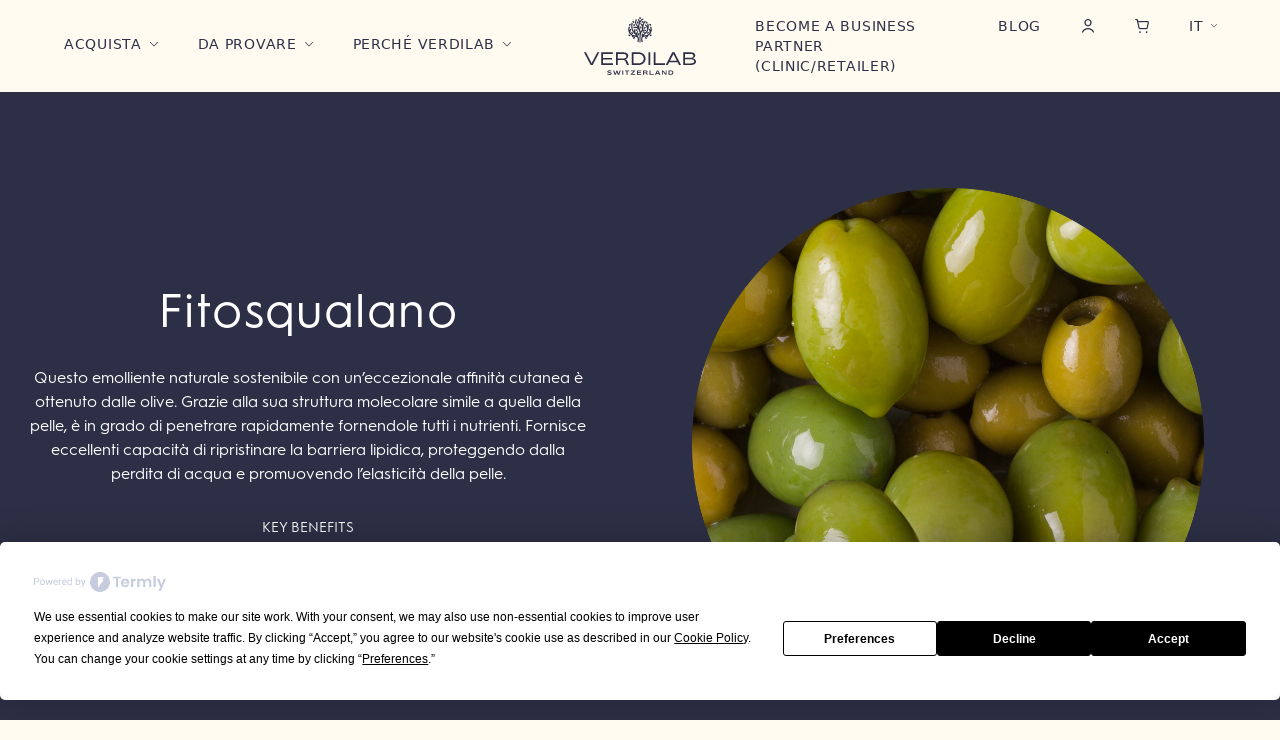

--- FILE ---
content_type: text/html; charset=UTF-8
request_url: https://www.verdilabcosmetics.com/it/ingredient/fitosqualano/
body_size: 47432
content:
<!doctype html>
<html lang="it-IT">
<head>
  <meta charset="UTF-8"/>
  <meta name="viewport" content="width=device-width, initial-scale=1"/>
  <meta name="facebook-domain-verification" content="ssrjg90twbx1bzdxpwbrgntotjgtem"/>
  <meta name="google-site-verification" content="lNd3SE55mVRCuOgHolub9vAw4QUu5aA7APRiDethiyA"/>

  <!-- Preload the LCP image with a high fetchpriority so it starts loading with the stylesheet. -->
  <link rel="preload"
        as="image"
        href="https://www.verdilabcosmetics.com/wp-content/themes/verdilab/assets/images/_compressed/pages/home/100-percent-natural-swiss-skincare.webp"
        type="image/webp">

  <script
          type="text/javascript"
          src="https://app.termly.io/embed.min.js"
          data-auto-block="off"
          data-website-uuid="d4b548ae-1253-4fec-bd88-76f48bd897ae"
  ></script>

          <script>
          (function (w, d, dn, t) {
              w[dn] = w[dn] || [];
              w[dn].push({eventType: 'init', value: t, dc: ''});
              var f = d.getElementsByTagName('script')[0], c = d.createElement('script');
              c.async = true;
              c.src = 'https://tags.creativecdn.com/I6qssjd9jjWiUhO1cgX2.js';
              f.parentNode.insertBefore(c, f);
          })(window, document, 'rtbhEvents', 'I6qssjd9jjWiUhO1cgX2');
      </script>

        
    <meta name='robots' content='index, follow, max-image-preview:large, max-snippet:-1, max-video-preview:-1' />
	<style>img:is([sizes="auto" i], [sizes^="auto," i]) { contain-intrinsic-size: 3000px 1500px }</style>
	<link rel="alternate" href="https://www.verdilabcosmetics.com/ingredient/phyto-squalan/" hreflang="x-default" /><link rel="alternate" hreflang="en" href="https://www.verdilabcosmetics.com/ingredient/phyto-squalan/" />
<link rel="alternate" hreflang="it" href="https://www.verdilabcosmetics.com/it/ingredient/fitosqualano/" />
<link rel="alternate" hreflang="en-gb" href="https://www.verdilabcosmetics.com/en/ingredient/phyto-squalan/" />
<link rel="alternate" hreflang="x-default" href="https://www.verdilabcosmetics.com/ingredient/phyto-squalan/" />

<!-- Google Tag Manager by PYS -->
    <script data-cfasync="false" data-pagespeed-no-defer>
	    window.dataLayerPYS = window.dataLayerPYS || [];
	</script>
<!-- End Google Tag Manager by PYS -->
<!-- Google Tag Manager for WordPress by gtm4wp.com -->
<script data-cfasync="false" data-pagespeed-no-defer>
	var gtm4wp_datalayer_name = "dataLayer";
	var dataLayer = dataLayer || [];
	const gtm4wp_use_sku_instead = false;
	const gtm4wp_currency = 'EUR';
	const gtm4wp_product_per_impression = 10;
	const gtm4wp_clear_ecommerce = false;
</script>
<!-- End Google Tag Manager for WordPress by gtm4wp.com -->
	<!-- This site is optimized with the Yoast SEO plugin v24.8.1 - https://yoast.com/wordpress/plugins/seo/ -->
	<title>Fitosqualano - Verdilab</title>
	<link rel="canonical" href="https://www.verdilabcosmetics.com/it/ingredient/fitosqualano/" />
	<meta property="og:locale" content="it_IT" />
	<meta property="og:type" content="article" />
	<meta property="og:title" content="Fitosqualano - Verdilab" />
	<meta property="og:description" content="Questo emolliente naturale sostenibile con un&#8217;eccezionale affinità cutanea è ottenuto dalle olive. Grazie alla sua struttura molecolare simile a quella della pelle, è in grado di penetrare rapidamente fornendole tutti i nutrienti. Fornisce eccellenti capacità di ripristinare la barriera lipidica, proteggendo dalla perdita di acqua e promuovendo l&#8217;elasticità della pelle." />
	<meta property="og:url" content="https://www.verdilabcosmetics.com/it/ingredient/fitosqualano/" />
	<meta property="og:site_name" content="Verdilab" />
	<meta property="og:image" content="https://www.verdilabcosmetics.com/wp-content/uploads/2022/07/36-Phyto-Squalan@2x.png" />
	<meta property="og:image:width" content="256" />
	<meta property="og:image:height" content="256" />
	<meta property="og:image:type" content="image/png" />
	<meta name="twitter:card" content="summary_large_image" />
	<script type="application/ld+json" class="yoast-schema-graph">{"@context":"https://schema.org","@graph":[{"@type":"WebPage","@id":"https://www.verdilabcosmetics.com/it/ingredient/fitosqualano/","url":"https://www.verdilabcosmetics.com/it/ingredient/fitosqualano/","name":"Fitosqualano - Verdilab","isPartOf":{"@id":"https://www.verdilabcosmetics.com/it/#website"},"primaryImageOfPage":{"@id":"https://www.verdilabcosmetics.com/it/ingredient/fitosqualano/#primaryimage"},"image":{"@id":"https://www.verdilabcosmetics.com/it/ingredient/fitosqualano/#primaryimage"},"thumbnailUrl":"https://www.verdilabcosmetics.com/wp-content/uploads/2023/09/Phyto-Squalan-Restores-the-lipid-barrier-promotes-skin-elasticity.png","datePublished":"2022-07-07T12:01:10+00:00","breadcrumb":{"@id":"https://www.verdilabcosmetics.com/it/ingredient/fitosqualano/#breadcrumb"},"inLanguage":"it-IT","potentialAction":[{"@type":"ReadAction","target":["https://www.verdilabcosmetics.com/it/ingredient/fitosqualano/"]}]},{"@type":"ImageObject","inLanguage":"it-IT","@id":"https://www.verdilabcosmetics.com/it/ingredient/fitosqualano/#primaryimage","url":"https://www.verdilabcosmetics.com/wp-content/uploads/2023/09/Phyto-Squalan-Restores-the-lipid-barrier-promotes-skin-elasticity.png","contentUrl":"https://www.verdilabcosmetics.com/wp-content/uploads/2023/09/Phyto-Squalan-Restores-the-lipid-barrier-promotes-skin-elasticity.png","width":1000,"height":1000},{"@type":"BreadcrumbList","@id":"https://www.verdilabcosmetics.com/it/ingredient/fitosqualano/#breadcrumb","itemListElement":[{"@type":"ListItem","position":1,"name":"Home","item":"https://www.verdilabcosmetics.com/it/"},{"@type":"ListItem","position":2,"name":"Ingredients","item":"https://www.verdilabcosmetics.com/it/ingredient/"},{"@type":"ListItem","position":3,"name":"Fitosqualano"}]},{"@type":"WebSite","@id":"https://www.verdilabcosmetics.com/it/#website","url":"https://www.verdilabcosmetics.com/it/","name":"Verdilab","description":"100% Natural Skincare Products","potentialAction":[{"@type":"SearchAction","target":{"@type":"EntryPoint","urlTemplate":"https://www.verdilabcosmetics.com/it/?s={search_term_string}"},"query-input":{"@type":"PropertyValueSpecification","valueRequired":true,"valueName":"search_term_string"}}],"inLanguage":"it-IT"}]}</script>
	<!-- / Yoast SEO plugin. -->


<link rel='dns-prefetch' href='//static.klaviyo.com' />
<link rel='stylesheet' id='dashicons-css' href='https://www.verdilabcosmetics.com/wp-includes/css/dashicons.min.css?ver=6.9-alpha-60244' media='all' />
<link rel='stylesheet' id='thickbox-css' href='https://www.verdilabcosmetics.com/wp-includes/js/thickbox/thickbox.css?ver=6.9-alpha-60244' media='all' />
<style id='wp-block-library-theme-inline-css'>
.wp-block-audio :where(figcaption){color:#555;font-size:13px;text-align:center}.is-dark-theme .wp-block-audio :where(figcaption){color:#ffffffa6}.wp-block-audio{margin:0 0 1em}.wp-block-code{border:1px solid #ccc;border-radius:4px;font-family:Menlo,Consolas,monaco,monospace;padding:.8em 1em}.wp-block-embed :where(figcaption){color:#555;font-size:13px;text-align:center}.is-dark-theme .wp-block-embed :where(figcaption){color:#ffffffa6}.wp-block-embed{margin:0 0 1em}.blocks-gallery-caption{color:#555;font-size:13px;text-align:center}.is-dark-theme .blocks-gallery-caption{color:#ffffffa6}:root :where(.wp-block-image figcaption){color:#555;font-size:13px;text-align:center}.is-dark-theme :root :where(.wp-block-image figcaption){color:#ffffffa6}.wp-block-image{margin:0 0 1em}.wp-block-pullquote{border-bottom:4px solid;border-top:4px solid;color:currentColor;margin-bottom:1.75em}.wp-block-pullquote cite,.wp-block-pullquote footer,.wp-block-pullquote__citation{color:currentColor;font-size:.8125em;font-style:normal;text-transform:uppercase}.wp-block-quote{border-left:.25em solid;margin:0 0 1.75em;padding-left:1em}.wp-block-quote cite,.wp-block-quote footer{color:currentColor;font-size:.8125em;font-style:normal;position:relative}.wp-block-quote:where(.has-text-align-right){border-left:none;border-right:.25em solid;padding-left:0;padding-right:1em}.wp-block-quote:where(.has-text-align-center){border:none;padding-left:0}.wp-block-quote.is-large,.wp-block-quote.is-style-large,.wp-block-quote:where(.is-style-plain){border:none}.wp-block-search .wp-block-search__label{font-weight:700}.wp-block-search__button{border:1px solid #ccc;padding:.375em .625em}:where(.wp-block-group.has-background){padding:1.25em 2.375em}.wp-block-separator.has-css-opacity{opacity:.4}.wp-block-separator{border:none;border-bottom:2px solid;margin-left:auto;margin-right:auto}.wp-block-separator.has-alpha-channel-opacity{opacity:1}.wp-block-separator:not(.is-style-wide):not(.is-style-dots){width:100px}.wp-block-separator.has-background:not(.is-style-dots){border-bottom:none;height:1px}.wp-block-separator.has-background:not(.is-style-wide):not(.is-style-dots){height:2px}.wp-block-table{margin:0 0 1em}.wp-block-table td,.wp-block-table th{word-break:normal}.wp-block-table :where(figcaption){color:#555;font-size:13px;text-align:center}.is-dark-theme .wp-block-table :where(figcaption){color:#ffffffa6}.wp-block-video :where(figcaption){color:#555;font-size:13px;text-align:center}.is-dark-theme .wp-block-video :where(figcaption){color:#ffffffa6}.wp-block-video{margin:0 0 1em}:root :where(.wp-block-template-part.has-background){margin-bottom:0;margin-top:0;padding:1.25em 2.375em}
</style>
<style id='classic-theme-styles-inline-css'>
/*! This file is auto-generated */
.wp-block-button__link{color:#fff;background-color:#32373c;border-radius:9999px;box-shadow:none;text-decoration:none;padding:calc(.667em + 2px) calc(1.333em + 2px);font-size:1.125em}.wp-block-file__button{background:#32373c;color:#fff;text-decoration:none}
</style>
<style id='global-styles-inline-css'>
:root{--wp--preset--aspect-ratio--square: 1;--wp--preset--aspect-ratio--4-3: 4/3;--wp--preset--aspect-ratio--3-4: 3/4;--wp--preset--aspect-ratio--3-2: 3/2;--wp--preset--aspect-ratio--2-3: 2/3;--wp--preset--aspect-ratio--16-9: 16/9;--wp--preset--aspect-ratio--9-16: 9/16;--wp--preset--color--black: #000000;--wp--preset--color--cyan-bluish-gray: #abb8c3;--wp--preset--color--white: #ffffff;--wp--preset--color--pale-pink: #f78da7;--wp--preset--color--vivid-red: #cf2e2e;--wp--preset--color--luminous-vivid-orange: #ff6900;--wp--preset--color--luminous-vivid-amber: #fcb900;--wp--preset--color--light-green-cyan: #7bdcb5;--wp--preset--color--vivid-green-cyan: #00d084;--wp--preset--color--pale-cyan-blue: #8ed1fc;--wp--preset--color--vivid-cyan-blue: #0693e3;--wp--preset--color--vivid-purple: #9b51e0;--wp--preset--gradient--vivid-cyan-blue-to-vivid-purple: linear-gradient(135deg,rgb(6,147,227) 0%,rgb(155,81,224) 100%);--wp--preset--gradient--light-green-cyan-to-vivid-green-cyan: linear-gradient(135deg,rgb(122,220,180) 0%,rgb(0,208,130) 100%);--wp--preset--gradient--luminous-vivid-amber-to-luminous-vivid-orange: linear-gradient(135deg,rgb(252,185,0) 0%,rgb(255,105,0) 100%);--wp--preset--gradient--luminous-vivid-orange-to-vivid-red: linear-gradient(135deg,rgb(255,105,0) 0%,rgb(207,46,46) 100%);--wp--preset--gradient--very-light-gray-to-cyan-bluish-gray: linear-gradient(135deg,rgb(238,238,238) 0%,rgb(169,184,195) 100%);--wp--preset--gradient--cool-to-warm-spectrum: linear-gradient(135deg,rgb(74,234,220) 0%,rgb(151,120,209) 20%,rgb(207,42,186) 40%,rgb(238,44,130) 60%,rgb(251,105,98) 80%,rgb(254,248,76) 100%);--wp--preset--gradient--blush-light-purple: linear-gradient(135deg,rgb(255,206,236) 0%,rgb(152,150,240) 100%);--wp--preset--gradient--blush-bordeaux: linear-gradient(135deg,rgb(254,205,165) 0%,rgb(254,45,45) 50%,rgb(107,0,62) 100%);--wp--preset--gradient--luminous-dusk: linear-gradient(135deg,rgb(255,203,112) 0%,rgb(199,81,192) 50%,rgb(65,88,208) 100%);--wp--preset--gradient--pale-ocean: linear-gradient(135deg,rgb(255,245,203) 0%,rgb(182,227,212) 50%,rgb(51,167,181) 100%);--wp--preset--gradient--electric-grass: linear-gradient(135deg,rgb(202,248,128) 0%,rgb(113,206,126) 100%);--wp--preset--gradient--midnight: linear-gradient(135deg,rgb(2,3,129) 0%,rgb(40,116,252) 100%);--wp--preset--font-size--small: 13px;--wp--preset--font-size--medium: 20px;--wp--preset--font-size--large: 36px;--wp--preset--font-size--x-large: 42px;--wp--preset--spacing--20: 0.44rem;--wp--preset--spacing--30: 0.67rem;--wp--preset--spacing--40: 1rem;--wp--preset--spacing--50: 1.5rem;--wp--preset--spacing--60: 2.25rem;--wp--preset--spacing--70: 3.38rem;--wp--preset--spacing--80: 5.06rem;--wp--preset--shadow--natural: 6px 6px 9px rgba(0, 0, 0, 0.2);--wp--preset--shadow--deep: 12px 12px 50px rgba(0, 0, 0, 0.4);--wp--preset--shadow--sharp: 6px 6px 0px rgba(0, 0, 0, 0.2);--wp--preset--shadow--outlined: 6px 6px 0px -3px rgb(255, 255, 255), 6px 6px rgb(0, 0, 0);--wp--preset--shadow--crisp: 6px 6px 0px rgb(0, 0, 0);}:where(.is-layout-flex){gap: 0.5em;}:where(.is-layout-grid){gap: 0.5em;}body .is-layout-flex{display: flex;}.is-layout-flex{flex-wrap: wrap;align-items: center;}.is-layout-flex > :is(*, div){margin: 0;}body .is-layout-grid{display: grid;}.is-layout-grid > :is(*, div){margin: 0;}:where(.wp-block-columns.is-layout-flex){gap: 2em;}:where(.wp-block-columns.is-layout-grid){gap: 2em;}:where(.wp-block-post-template.is-layout-flex){gap: 1.25em;}:where(.wp-block-post-template.is-layout-grid){gap: 1.25em;}.has-black-color{color: var(--wp--preset--color--black) !important;}.has-cyan-bluish-gray-color{color: var(--wp--preset--color--cyan-bluish-gray) !important;}.has-white-color{color: var(--wp--preset--color--white) !important;}.has-pale-pink-color{color: var(--wp--preset--color--pale-pink) !important;}.has-vivid-red-color{color: var(--wp--preset--color--vivid-red) !important;}.has-luminous-vivid-orange-color{color: var(--wp--preset--color--luminous-vivid-orange) !important;}.has-luminous-vivid-amber-color{color: var(--wp--preset--color--luminous-vivid-amber) !important;}.has-light-green-cyan-color{color: var(--wp--preset--color--light-green-cyan) !important;}.has-vivid-green-cyan-color{color: var(--wp--preset--color--vivid-green-cyan) !important;}.has-pale-cyan-blue-color{color: var(--wp--preset--color--pale-cyan-blue) !important;}.has-vivid-cyan-blue-color{color: var(--wp--preset--color--vivid-cyan-blue) !important;}.has-vivid-purple-color{color: var(--wp--preset--color--vivid-purple) !important;}.has-black-background-color{background-color: var(--wp--preset--color--black) !important;}.has-cyan-bluish-gray-background-color{background-color: var(--wp--preset--color--cyan-bluish-gray) !important;}.has-white-background-color{background-color: var(--wp--preset--color--white) !important;}.has-pale-pink-background-color{background-color: var(--wp--preset--color--pale-pink) !important;}.has-vivid-red-background-color{background-color: var(--wp--preset--color--vivid-red) !important;}.has-luminous-vivid-orange-background-color{background-color: var(--wp--preset--color--luminous-vivid-orange) !important;}.has-luminous-vivid-amber-background-color{background-color: var(--wp--preset--color--luminous-vivid-amber) !important;}.has-light-green-cyan-background-color{background-color: var(--wp--preset--color--light-green-cyan) !important;}.has-vivid-green-cyan-background-color{background-color: var(--wp--preset--color--vivid-green-cyan) !important;}.has-pale-cyan-blue-background-color{background-color: var(--wp--preset--color--pale-cyan-blue) !important;}.has-vivid-cyan-blue-background-color{background-color: var(--wp--preset--color--vivid-cyan-blue) !important;}.has-vivid-purple-background-color{background-color: var(--wp--preset--color--vivid-purple) !important;}.has-black-border-color{border-color: var(--wp--preset--color--black) !important;}.has-cyan-bluish-gray-border-color{border-color: var(--wp--preset--color--cyan-bluish-gray) !important;}.has-white-border-color{border-color: var(--wp--preset--color--white) !important;}.has-pale-pink-border-color{border-color: var(--wp--preset--color--pale-pink) !important;}.has-vivid-red-border-color{border-color: var(--wp--preset--color--vivid-red) !important;}.has-luminous-vivid-orange-border-color{border-color: var(--wp--preset--color--luminous-vivid-orange) !important;}.has-luminous-vivid-amber-border-color{border-color: var(--wp--preset--color--luminous-vivid-amber) !important;}.has-light-green-cyan-border-color{border-color: var(--wp--preset--color--light-green-cyan) !important;}.has-vivid-green-cyan-border-color{border-color: var(--wp--preset--color--vivid-green-cyan) !important;}.has-pale-cyan-blue-border-color{border-color: var(--wp--preset--color--pale-cyan-blue) !important;}.has-vivid-cyan-blue-border-color{border-color: var(--wp--preset--color--vivid-cyan-blue) !important;}.has-vivid-purple-border-color{border-color: var(--wp--preset--color--vivid-purple) !important;}.has-vivid-cyan-blue-to-vivid-purple-gradient-background{background: var(--wp--preset--gradient--vivid-cyan-blue-to-vivid-purple) !important;}.has-light-green-cyan-to-vivid-green-cyan-gradient-background{background: var(--wp--preset--gradient--light-green-cyan-to-vivid-green-cyan) !important;}.has-luminous-vivid-amber-to-luminous-vivid-orange-gradient-background{background: var(--wp--preset--gradient--luminous-vivid-amber-to-luminous-vivid-orange) !important;}.has-luminous-vivid-orange-to-vivid-red-gradient-background{background: var(--wp--preset--gradient--luminous-vivid-orange-to-vivid-red) !important;}.has-very-light-gray-to-cyan-bluish-gray-gradient-background{background: var(--wp--preset--gradient--very-light-gray-to-cyan-bluish-gray) !important;}.has-cool-to-warm-spectrum-gradient-background{background: var(--wp--preset--gradient--cool-to-warm-spectrum) !important;}.has-blush-light-purple-gradient-background{background: var(--wp--preset--gradient--blush-light-purple) !important;}.has-blush-bordeaux-gradient-background{background: var(--wp--preset--gradient--blush-bordeaux) !important;}.has-luminous-dusk-gradient-background{background: var(--wp--preset--gradient--luminous-dusk) !important;}.has-pale-ocean-gradient-background{background: var(--wp--preset--gradient--pale-ocean) !important;}.has-electric-grass-gradient-background{background: var(--wp--preset--gradient--electric-grass) !important;}.has-midnight-gradient-background{background: var(--wp--preset--gradient--midnight) !important;}.has-small-font-size{font-size: var(--wp--preset--font-size--small) !important;}.has-medium-font-size{font-size: var(--wp--preset--font-size--medium) !important;}.has-large-font-size{font-size: var(--wp--preset--font-size--large) !important;}.has-x-large-font-size{font-size: var(--wp--preset--font-size--x-large) !important;}
:where(.wp-block-post-template.is-layout-flex){gap: 1.25em;}:where(.wp-block-post-template.is-layout-grid){gap: 1.25em;}
:where(.wp-block-columns.is-layout-flex){gap: 2em;}:where(.wp-block-columns.is-layout-grid){gap: 2em;}
:root :where(.wp-block-pullquote){font-size: 1.5em;line-height: 1.6;}
</style>
<link rel='stylesheet' id='wcml-dropdown-0-css' href='//www.verdilabcosmetics.com/wp-content/plugins/woocommerce-multilingual/templates/currency-switchers/legacy-dropdown/style.css?ver=5.4.3' media='all' />
<style id='woocommerce-inline-inline-css'>
.woocommerce form .form-row .required { visibility: visible; }
</style>
<link rel='stylesheet' id='wt-smart-coupon-for-woo-css' href='https://www.verdilabcosmetics.com/wp-content/plugins/wt-smart-coupon-pro/public/css/wt-smart-coupon-public.css?ver=2.1.1' media='all' />
<link rel='stylesheet' id='brands-styles-css' href='https://www.verdilabcosmetics.com/wp-content/plugins/woocommerce/assets/css/brands.css?ver=10.2.2' media='all' />
<link rel='stylesheet' id='theme-style-css' href='https://www.verdilabcosmetics.com/wp-content/themes/verdilab/assets/public/frontend.css?ver=1747033307' media='all' />
<link rel='stylesheet' id='tailwind-css-css' href='https://www.verdilabcosmetics.com/wp-content/themes/verdilab/assets/public/add_tailwind.css?ver=1744208633' media='all' />
<script src="https://www.verdilabcosmetics.com/wp-includes/js/jquery/jquery.min.js?ver=3.7.1" id="jquery-core-js"></script>
<script src="https://www.verdilabcosmetics.com/wp-includes/js/jquery/jquery-migrate.min.js?ver=3.4.1" id="jquery-migrate-js"></script>
<script src="https://www.verdilabcosmetics.com/wp-content/themes/verdilab/assets/js/woocommerce/core/jquery-blockui/jquery.blockUI.js?ver=2.70" id="jquery-blockui-js"></script>
<script id="wc-add-to-cart-js-extra">
var wc_add_to_cart_params = {"ajax_url":"\/wp-admin\/admin-ajax.php?lang=it","wc_ajax_url":"\/it\/?wc-ajax=%%endpoint%%","i18n_view_cart":"View cart","cart_url":"https:\/\/www.verdilabcosmetics.com\/it\/guardare\/","is_cart":"","cart_redirect_after_add":"no"};
</script>
<script src="https://www.verdilabcosmetics.com/wp-content/themes/verdilab/assets/js/woocommerce/core/add-to-cart.js?ver=1.0" id="wc-add-to-cart-js"></script>
<script src="https://www.verdilabcosmetics.com/wp-content/plugins/woocommerce/assets/js/js-cookie/js.cookie.min.js?ver=2.1.4-wc.10.2.2" id="js-cookie-js" defer data-wp-strategy="defer"></script>
<script id="woocommerce-js-extra">
var woocommerce_params = {"ajax_url":"\/wp-admin\/admin-ajax.php?lang=it","wc_ajax_url":"\/it\/?wc-ajax=%%endpoint%%","i18n_password_show":"Show password","i18n_password_hide":"Hide password"};
</script>
<script src="https://www.verdilabcosmetics.com/wp-content/plugins/woocommerce/assets/js/frontend/woocommerce.min.js?ver=10.2.2" id="woocommerce-js" defer data-wp-strategy="defer"></script>
<script id="wt-smart-coupon-for-woo-js-extra">
var WTSmartCouponOBJ = {"ajaxurl":"https:\/\/www.verdilabcosmetics.com\/wp-admin\/admin-ajax.php","wc_ajax_url":"https:\/\/www.verdilabcosmetics.com\/it\/?wc-ajax=","nonces":{"public":"b299133d33","apply_coupon":"45a744d660"},"labels":{"please_wait":"Attendi...","choose_variation":"Per favore, inserire Email","error":"Errore !!!"}};
</script>
<script src="https://www.verdilabcosmetics.com/wp-content/plugins/wt-smart-coupon-pro/public/js/wt-smart-coupon-public.js?ver=2.1.1" id="wt-smart-coupon-for-woo-js"></script>
<script id="yquery-js-extra">
var yotpo_settings = {"app_key":"KRGaYNTFq2gWT3LKE0bAgTboqGv0m1ybMrYI2j9F","reviews_widget_id":"","qna_widget_id":"","star_ratings_widget_id":""};
</script>
<script src="https://www.verdilabcosmetics.com/wp-content/plugins/yotpo-social-reviews-for-woocommerce/assets/js/v2HeaderScript.js" id="yquery-js"></script>
<script src="https://www.verdilabcosmetics.com/wp-content/themes/verdilab/assets/js/base/forms/contact-form-7.js?ver=6.9-alpha-60244" id="theme-forms-contact-form-7-js"></script>
<script src="https://www.verdilabcosmetics.com/wp-content/themes/verdilab/assets/js/base/forms/field-status.js?ver=6.9-alpha-60244" id="theme-forms-field-status-js"></script>
<script id="wc-cart-fragments-js-extra">
var wc_cart_fragments_params = {"ajax_url":"\/wp-admin\/admin-ajax.php?lang=it","wc_ajax_url":"\/it\/?wc-ajax=%%endpoint%%","cart_hash_key":"wc_cart_hash_cb066cb444df9a2eae960f00eac3ec39-it","fragment_name":"wc_fragments_cb066cb444df9a2eae960f00eac3ec39","request_timeout":"5000"};
</script>
<script src="https://www.verdilabcosmetics.com/wp-content/plugins/woocommerce/assets/js/frontend/cart-fragments.min.js?ver=10.2.2" id="wc-cart-fragments-js" defer data-wp-strategy="defer"></script>
<script src="https://www.verdilabcosmetics.com/wp-content/themes/verdilab/assets/js/woocommerce/side-cart.js?ver=6.9-alpha-60244" id="theme-woo-side-cart-js"></script>
<script src="https://www.verdilabcosmetics.com/wp-content/themes/verdilab/assets/js/woocommerce/quantity.js?ver=6.9-alpha-60244" id="theme-woo-quantity-js"></script>
<script src="https://www.verdilabcosmetics.com/wp-content/themes/verdilab/assets/public/frontend.js?ver=1747033307" id="theme-script-js"></script>
<script id="wc-settings-dep-in-header-js-after">
console.warn( "Scripts that have a dependency on [wc-settings, wc-blocks-checkout] must be loaded in the footer, klaviyo-klaviyo-checkout-block-editor-script was registered to load in the header, but has been switched to load in the footer instead. See https://github.com/woocommerce/woocommerce-gutenberg-products-block/pull/5059" );
console.warn( "Scripts that have a dependency on [wc-settings, wc-blocks-checkout] must be loaded in the footer, klaviyo-klaviyo-checkout-block-view-script was registered to load in the header, but has been switched to load in the footer instead. See https://github.com/woocommerce/woocommerce-gutenberg-products-block/pull/5059" );
</script>
<link rel="https://api.w.org/" href="https://www.verdilabcosmetics.com/it/wp-json/" /><link rel="alternate" title="oEmbed (JSON)" type="application/json+oembed" href="https://www.verdilabcosmetics.com/it/wp-json/oembed/1.0/embed?url=https%3A%2F%2Fwww.verdilabcosmetics.com%2Fit%2Fingredient%2Ffitosqualano%2F" />
<link rel="alternate" title="oEmbed (XML)" type="text/xml+oembed" href="https://www.verdilabcosmetics.com/it/wp-json/oembed/1.0/embed?url=https%3A%2F%2Fwww.verdilabcosmetics.com%2Fit%2Fingredient%2Ffitosqualano%2F&#038;format=xml" />
<meta name="generator" content="WPML ver:4.7.3 stt:1,67,27;" />
<script type='text/javascript'>
(function(a,b,c,d,e,f,g){e['ire_o']=c;e[c]=e[c]||function(){(e[c].a=e[c].a||[]).push(arguments)};f=d.createElement(b);g=d.getElementsByTagName(b)[0];f.async=1;f.src=a;g.parentNode.insertBefore(f,g);})("https://utt.impactcdn.com/A4134286-7b8d-43a7-b4a8-84df4bd91dcd1.js",'script','ire',document,window);
ire('identify');
</script>

<!-- This website runs the Product Feed PRO for WooCommerce by AdTribes.io plugin - version woocommercesea_option_installed_version -->

<!-- Google Tag Manager for WordPress by gtm4wp.com -->
<!-- GTM Container placement set to automatic -->
<script data-cfasync="false" data-pagespeed-no-defer type="text/javascript">
	var dataLayer_content = {"pagePostType":"ingredient","pagePostType2":"single-ingredient","pagePostAuthor":"admin"};
	dataLayer.push( dataLayer_content );
</script>
<script data-cfasync="false">
(function(w,d,s,l,i){w[l]=w[l]||[];w[l].push({'gtm.start':
new Date().getTime(),event:'gtm.js'});var f=d.getElementsByTagName(s)[0],
j=d.createElement(s),dl=l!='dataLayer'?'&l='+l:'';j.async=true;j.src=
'//www.googletagmanager.com/gtm.js?id='+i+dl;f.parentNode.insertBefore(j,f);
})(window,document,'script','dataLayer','GTM-KB4TK92');
</script>
<!-- End Google Tag Manager for WordPress by gtm4wp.com -->
		<script>
		(function(h,o,t,j,a,r){
			h.hj=h.hj||function(){(h.hj.q=h.hj.q||[]).push(arguments)};
			h._hjSettings={hjid:2762789,hjsv:5};
			a=o.getElementsByTagName('head')[0];
			r=o.createElement('script');r.async=1;
			r.src=t+h._hjSettings.hjid+j+h._hjSettings.hjsv;
			a.appendChild(r);
		})(window,document,'//static.hotjar.com/c/hotjar-','.js?sv=');
		</script>
			<noscript><style>.woocommerce-product-gallery{ opacity: 1 !important; }</style></noscript>
	<link rel="icon" href="https://www.verdilabcosmetics.com/wp-content/uploads/2022/06/verdi-favicon-90x90.png" sizes="32x32" />
<link rel="icon" href="https://www.verdilabcosmetics.com/wp-content/uploads/2022/06/verdi-favicon.png" sizes="192x192" />
<link rel="apple-touch-icon" href="https://www.verdilabcosmetics.com/wp-content/uploads/2022/06/verdi-favicon-180x180.png" />
<meta name="msapplication-TileImage" content="https://www.verdilabcosmetics.com/wp-content/uploads/2022/06/verdi-favicon.png" />
</head>

<body class="wp-singular ingredient-template-default single single-ingredient postid-1334 wp-theme-verdilab theme-verdilab woocommerce-no-js iconic-woothumbs-twenty-twenty-one-child woothumbs-fullscreen-theme--light no-js singular">

<div class="simple-upsell-container" style="display: none;" data-simplebar>
    <div class="simple-upsell-header">
        Anything else?    </div>
    <div class="simple-upsell-content"></div>
<!--    <div class="simple-upsell-close">&times;</div>-->
</div>
<!-- GTM Container placement set to automatic -->
<!-- Google Tag Manager (noscript) -->
				<noscript><iframe src="https://www.googletagmanager.com/ns.html?id=GTM-KB4TK92" height="0" width="0" style="display:none;visibility:hidden" aria-hidden="true"></iframe></noscript>
<!-- End Google Tag Manager (noscript) --><div id="page" class="site">
  <a class="skip-link screen-reader-text" href="#content">Skip to content</a>

    
<header id="masthead" class="site-header bg"  role="banner">
	<div class="px-9 xl:px-16 4xl:px-24">
		<nav class="hidden xl:grid grid-cols-5 items-center py-4 4xl:py-6">
				
<ul class="col-span-2 flex">
          <li class="mega-menu-nav-item flex min-w-fit mr-10 4xl:mr-12 font-light text-white text-sm 4xl:text-base tracking-wider uppercase">
        <a class="nav-link relative w-full py-8 px-6 xl:p-0 text-2xl xl:text-sm hover:text-inherit hover:no-underline overflow-hidden" href="#">
            Acquista        </a>

        <div class="flex ml-2">
          <i class="icon-arrow-down nav-icon mb-1 4xl:mb-px text-[8px] 4xl:text-[9px] transition-transform"></i>
        </div>

        <div id="mega-menu_products" class="mega-menu overflow-y-auto">
            <div class="flex flex-col xl:grid xl:grid-cols-2 xl:gap-x-14 xl:max-w-7xl 4xl:max-w-[1684px] xl:mx-auto px-9 py-6 xl:py-12 xl:text-sm 4xl:text-base">
    
<div class="xl:grid xl:grid-cols-3 xl:space-x-8 4xl:space-x-20 mt-6 border-b xl:border-b-0 border-verdilabblack">
      <div class="mega-menu-submenu mb-14">
      <div class="submenu-title flex justify-between items-center xl:mb-8 text-2xl xl:text-xs text-verdilabblack tracking-wider">
        <span class="xl:font-gurme xl:font-normal">Product type</span>

        <i class="icon-arrow-down xl:hidden text-sm transition-transform"></i>
      </div>

      <ul class="submenu-items hidden xl:block !m-0">
                  <li class="my-6 xl:my-4 ml-6 xl:ml-0 text-verdilabblack/50 xl:text-verdilabblack/75 xl:hover:text-verdilabblack xl:capitalize">
            <a class="hover:no-underline hover:text-inherit" href="https://www.verdilabcosmetics.com/it/scopri-tutti-i-prodotti/?product-type=creme">Creme</a>
          </li>
                  <li class="my-6 xl:my-4 ml-6 xl:ml-0 text-verdilabblack/50 xl:text-verdilabblack/75 xl:hover:text-verdilabblack xl:capitalize">
            <a class="hover:no-underline hover:text-inherit" href="https://www.verdilabcosmetics.com/it/scopri-tutti-i-prodotti/?product-type=cura-del-contorno-occhi">Cura del contorno occhi</a>
          </li>
                  <li class="my-6 xl:my-4 ml-6 xl:ml-0 text-verdilabblack/50 xl:text-verdilabblack/75 xl:hover:text-verdilabblack xl:capitalize">
            <a class="hover:no-underline hover:text-inherit" href="https://www.verdilabcosmetics.com/it/scopri-tutti-i-prodotti/?product-type=detersione">Detersione</a>
          </li>
                  <li class="my-6 xl:my-4 ml-6 xl:ml-0 text-verdilabblack/50 xl:text-verdilabblack/75 xl:hover:text-verdilabblack xl:capitalize">
            <a class="hover:no-underline hover:text-inherit" href="https://www.verdilabcosmetics.com/it/scopri-tutti-i-prodotti/?product-type=esfolianti">Esfolianti</a>
          </li>
                  <li class="my-6 xl:my-4 ml-6 xl:ml-0 text-verdilabblack/50 xl:text-verdilabblack/75 xl:hover:text-verdilabblack xl:capitalize">
            <a class="hover:no-underline hover:text-inherit" href="https://www.verdilabcosmetics.com/it/scopri-tutti-i-prodotti/?product-type=maschere">Maschere</a>
          </li>
                  <li class="my-6 xl:my-4 ml-6 xl:ml-0 text-verdilabblack/50 xl:text-verdilabblack/75 xl:hover:text-verdilabblack xl:capitalize">
            <a class="hover:no-underline hover:text-inherit" href="https://www.verdilabcosmetics.com/it/scopri-tutti-i-prodotti/?product-type=sieri-e-concentrati">Sieri e concentrati</a>
          </li>
        
                  <li class="hidden xl:block my-3 pt-4 font-semibold text-verdilabblack/75 xl:hover:text-verdilabblack capitalize border-t verdilabblack">
            <a class="hover:no-underline hover:text-inherit" href="https://www.verdilabcosmetics.com/it/scopri-tutti-i-prodotti/">Shop All</a>
          </li>
              </ul>
    </div>
      <div class="mega-menu-submenu mb-14">
      <div class="submenu-title flex justify-between items-center xl:mb-8 text-2xl xl:text-xs text-verdilabblack tracking-wider">
        <span class="xl:font-gurme xl:font-normal">Dermo protocol</span>

        <i class="icon-arrow-down xl:hidden text-sm transition-transform"></i>
      </div>

      <ul class="submenu-items hidden xl:block !m-0">
                  <li class="my-6 xl:my-4 ml-6 xl:ml-0 text-verdilabblack/50 xl:text-verdilabblack/75 xl:hover:text-verdilabblack xl:capitalize">
            <a class="hover:no-underline hover:text-inherit" href="https://www.verdilabcosmetics.com/it/scopri-tutti-i-prodotti/?protocol=pulizia-naturale">Dermo-Protocollo n. 1.0</a>
          </li>
                  <li class="my-6 xl:my-4 ml-6 xl:ml-0 text-verdilabblack/50 xl:text-verdilabblack/75 xl:hover:text-verdilabblack xl:capitalize">
            <a class="hover:no-underline hover:text-inherit" href="https://www.verdilabcosmetics.com/it/scopri-tutti-i-prodotti/?protocol=idratazione-della-pelle-e-protezione-cellulare-dallinquinamento">Dermo-Protocollo n. 2.0</a>
          </li>
                  <li class="my-6 xl:my-4 ml-6 xl:ml-0 text-verdilabblack/50 xl:text-verdilabblack/75 xl:hover:text-verdilabblack xl:capitalize">
            <a class="hover:no-underline hover:text-inherit" href="https://www.verdilabcosmetics.com/it/scopri-tutti-i-prodotti/?protocol=attivazione-della-pelle-luminosa">Dermo-Protocollo n. 3.0</a>
          </li>
                  <li class="my-6 xl:my-4 ml-6 xl:ml-0 text-verdilabblack/50 xl:text-verdilabblack/75 xl:hover:text-verdilabblack xl:capitalize">
            <a class="hover:no-underline hover:text-inherit" href="https://www.verdilabcosmetics.com/it/scopri-tutti-i-prodotti/?protocol=perfezione-della-pelle">Dermo-Protocollo n. 4.0</a>
          </li>
                  <li class="my-6 xl:my-4 ml-6 xl:ml-0 text-verdilabblack/50 xl:text-verdilabblack/75 xl:hover:text-verdilabblack xl:capitalize">
            <a class="hover:no-underline hover:text-inherit" href="https://www.verdilabcosmetics.com/it/scopri-tutti-i-prodotti/?protocol=cura-anti-invecchiamento-e-incarnato-radioso">Dermo-Protocollo n. 5.0</a>
          </li>
        
              </ul>
    </div>
      <div class="mega-menu-submenu mb-14">
      <div class="submenu-title flex justify-between items-center xl:mb-8 text-2xl xl:text-xs text-verdilabblack tracking-wider">
        <span class="xl:font-gurme xl:font-normal">Skin need</span>

        <i class="icon-arrow-down xl:hidden text-sm transition-transform"></i>
      </div>

      <ul class="submenu-items hidden xl:block !m-0">
                  <li class="my-6 xl:my-4 ml-6 xl:ml-0 text-verdilabblack/50 xl:text-verdilabblack/75 xl:hover:text-verdilabblack xl:capitalize">
            <a class="hover:no-underline hover:text-inherit" href="https://www.verdilabcosmetics.com/it/scopri-tutti-i-prodotti/?skin-needs=grassa-e-mista">grassa e mista</a>
          </li>
                  <li class="my-6 xl:my-4 ml-6 xl:ml-0 text-verdilabblack/50 xl:text-verdilabblack/75 xl:hover:text-verdilabblack xl:capitalize">
            <a class="hover:no-underline hover:text-inherit" href="https://www.verdilabcosmetics.com/it/scopri-tutti-i-prodotti/?skin-needs=linee-sottili-e-rughe">Linee sottili e rughe</a>
          </li>
                  <li class="my-6 xl:my-4 ml-6 xl:ml-0 text-verdilabblack/50 xl:text-verdilabblack/75 xl:hover:text-verdilabblack xl:capitalize">
            <a class="hover:no-underline hover:text-inherit" href="https://www.verdilabcosmetics.com/it/scopri-tutti-i-prodotti/?skin-needs=pelle-a-tendenza-acneica">Pelle a tendenza acneica</a>
          </li>
                  <li class="my-6 xl:my-4 ml-6 xl:ml-0 text-verdilabblack/50 xl:text-verdilabblack/75 xl:hover:text-verdilabblack xl:capitalize">
            <a class="hover:no-underline hover:text-inherit" href="https://www.verdilabcosmetics.com/it/scopri-tutti-i-prodotti/?skin-needs=pelle-a-tendenza-acneica-grassa-e-mista">Pelle a tendenza acneica, grassa e mista</a>
          </li>
                  <li class="my-6 xl:my-4 ml-6 xl:ml-0 text-verdilabblack/50 xl:text-verdilabblack/75 xl:hover:text-verdilabblack xl:capitalize">
            <a class="hover:no-underline hover:text-inherit" href="https://www.verdilabcosmetics.com/it/scopri-tutti-i-prodotti/?skin-needs=pelle-secca-e-disidratata">Pelle secca e disidratata</a>
          </li>
                  <li class="my-6 xl:my-4 ml-6 xl:ml-0 text-verdilabblack/50 xl:text-verdilabblack/75 xl:hover:text-verdilabblack xl:capitalize">
            <a class="hover:no-underline hover:text-inherit" href="https://www.verdilabcosmetics.com/it/scopri-tutti-i-prodotti/?skin-needs=pelle-spenta-con-mancanza-di-luminosita">Pelle spenta con mancanza di luminosità</a>
          </li>
                  <li class="my-6 xl:my-4 ml-6 xl:ml-0 text-verdilabblack/50 xl:text-verdilabblack/75 xl:hover:text-verdilabblack xl:capitalize">
            <a class="hover:no-underline hover:text-inherit" href="https://www.verdilabcosmetics.com/it/scopri-tutti-i-prodotti/?skin-needs=routine-quotidiana-per-la-pelle-normale">Routine quotidiana per la pelle normale</a>
          </li>
                  <li class="my-6 xl:my-4 ml-6 xl:ml-0 text-verdilabblack/50 xl:text-verdilabblack/75 xl:hover:text-verdilabblack xl:capitalize">
            <a class="hover:no-underline hover:text-inherit" href="https://www.verdilabcosmetics.com/it/scopri-tutti-i-prodotti/?skin-needs=tono-irregolare-e-discromie">Tono irregolare e discromie</a>
          </li>
        
              </ul>
    </div>
  
  <div class="xl:hidden flex justify-between items-center mb-14 text-2xl text-verdilabblack tracking-wider">
    <a class="hover:no-underline hover:text-inherit" href="https://www.verdilabcosmetics.com/it/scopri-tutti-i-prodotti/">All products</a>
  </div>
</div>    
<div class="grid grid-cols-2 lg:grid-cols-3 gap-6 mt-6">
      <a class="hover:no-underline" href="https://www.verdilabcosmetics.com/it/scopri-tutti-i-prodotti/?protocol=pulizia-naturale">
      <div class="max-w-44">
          <img srcset="https://www.verdilabcosmetics.com/wp-content/themes/verdilab/assets/images/dermo-protocols/menu-protocol-1.webp, https://www.verdilabcosmetics.com/wp-content/themes/verdilab/assets/images/dermo-protocols/menu-protocol-1@2x.webp 2x" src="https://www.verdilabcosmetics.com/wp-content/themes/verdilab/assets/images/dermo-protocols/menu-protocol-1.webp" alt="Dermo-Protocollo n. 1.0" class="w-full" />      </div>

      <div class="mt-7 text-xs text-verdilabblack/50 xl:text-verdilabblack/75 uppercase">Dermo-Protocollo n. 1.0</div>
      <div class="mt-1 font-ogg !text-verdilabblack">PULIZIA NATURALE</div>
    </a>
      <a class="hover:no-underline" href="https://www.verdilabcosmetics.com/it/scopri-tutti-i-prodotti/?protocol=idratazione-della-pelle-e-protezione-cellulare-dallinquinamento">
      <div class="max-w-44">
          <img srcset="https://www.verdilabcosmetics.com/wp-content/themes/verdilab/assets/images/dermo-protocols/menu-protocol-2.webp, https://www.verdilabcosmetics.com/wp-content/themes/verdilab/assets/images/dermo-protocols/menu-protocol-2@2x.webp 2x" src="https://www.verdilabcosmetics.com/wp-content/themes/verdilab/assets/images/dermo-protocols/menu-protocol-2.webp" alt="Dermo-Protocollo n. 2.0" class="w-full" />      </div>

      <div class="mt-7 text-xs text-verdilabblack/50 xl:text-verdilabblack/75 uppercase">Dermo-Protocollo n. 2.0</div>
      <div class="mt-1 font-ogg !text-verdilabblack">IDRATAZIONE DELLA PELLE E PROTEZIONE CELLULARE DALL'INQUINAMENTO</div>
    </a>
      <a class="hover:no-underline" href="https://www.verdilabcosmetics.com/it/scopri-tutti-i-prodotti/?protocol=attivazione-della-pelle-luminosa">
      <div class="max-w-44">
          <img srcset="https://www.verdilabcosmetics.com/wp-content/themes/verdilab/assets/images/dermo-protocols/menu-protocol-3.webp, https://www.verdilabcosmetics.com/wp-content/themes/verdilab/assets/images/dermo-protocols/menu-protocol-3@2x.webp 2x" src="https://www.verdilabcosmetics.com/wp-content/themes/verdilab/assets/images/dermo-protocols/menu-protocol-3.webp" alt="Dermo-Protocollo n. 3.0" class="w-full" />      </div>

      <div class="mt-7 text-xs text-verdilabblack/50 xl:text-verdilabblack/75 uppercase">Dermo-Protocollo n. 3.0</div>
      <div class="mt-1 font-ogg !text-verdilabblack">ATTIVAZIONE DELLA PELLE LUMINOSA</div>
    </a>
      <a class="hover:no-underline" href="https://www.verdilabcosmetics.com/it/scopri-tutti-i-prodotti/?protocol=perfezione-della-pelle">
      <div class="max-w-44">
          <img srcset="https://www.verdilabcosmetics.com/wp-content/themes/verdilab/assets/images/dermo-protocols/menu-protocol-4.webp, https://www.verdilabcosmetics.com/wp-content/themes/verdilab/assets/images/dermo-protocols/menu-protocol-4@2x.webp 2x" src="https://www.verdilabcosmetics.com/wp-content/themes/verdilab/assets/images/dermo-protocols/menu-protocol-4.webp" alt="Dermo-Protocollo n. 4.0" class="w-full" />      </div>

      <div class="mt-7 text-xs text-verdilabblack/50 xl:text-verdilabblack/75 uppercase">Dermo-Protocollo n. 4.0</div>
      <div class="mt-1 font-ogg !text-verdilabblack">PERFEZIONE DELLA PELLE</div>
    </a>
      <a class="hover:no-underline" href="https://www.verdilabcosmetics.com/it/scopri-tutti-i-prodotti/?protocol=cura-anti-invecchiamento-e-incarnato-radioso">
      <div class="max-w-44">
          <img srcset="https://www.verdilabcosmetics.com/wp-content/themes/verdilab/assets/images/dermo-protocols/menu-protocol-5.webp, https://www.verdilabcosmetics.com/wp-content/themes/verdilab/assets/images/dermo-protocols/menu-protocol-5@2x.webp 2x" src="https://www.verdilabcosmetics.com/wp-content/themes/verdilab/assets/images/dermo-protocols/menu-protocol-5.webp" alt="Dermo-Protocollo n. 5.0" class="w-full" />      </div>

      <div class="mt-7 text-xs text-verdilabblack/50 xl:text-verdilabblack/75 uppercase">Dermo-Protocollo n. 5.0</div>
      <div class="mt-1 font-ogg !text-verdilabblack">CURA ANTI-INVECCHIAMENTO e INCARNATO RADIOSO</div>
    </a>
  </div></div>
        </div>
      </li>
          <li class="mega-menu-nav-item flex min-w-fit mr-10 4xl:mr-12 font-light text-white text-sm 4xl:text-base tracking-wider uppercase">
        <a class="nav-link relative w-full py-8 px-6 xl:p-0 text-2xl xl:text-sm hover:text-inherit hover:no-underline overflow-hidden" href="#">
            Da provare        </a>

        <div class="flex ml-2">
          <i class="icon-arrow-down nav-icon mb-1 4xl:mb-px text-[8px] 4xl:text-[9px] transition-transform"></i>
        </div>

        <div id="mega-menu_order-trials" class="mega-menu overflow-y-auto">
            
<div class="container max-w-5xl xl:max-w-7xl mx-auto py-16 text-black">
  <div class="flex justify-center mb-16 font-ogg text-2xl xl:text-4xl 4xl:text-5xl">
      Prova prima i nostri prodotti!  </div>

  <div class="grid grid-cols-2 gap-10 lg:gap-0 lg:flex lg:space-x-4 xl:space-x-10 4xl:space-x-14 px-8 lg:px-6 xl:px-0">
                
              
          <div class="flex flex-col w-full lg:w-[calc(50%_-_30px)] xl:w-1/3 justify-between">
            <a class="hover:no-underline" href="https://www.verdilabcosmetics.com/it/prodotto/illuminante-maschera-micro-esfoliante-trial/">
                <img width="1024" height="1024" src="https://www.verdilabcosmetics.com/wp-content/uploads/2022/06/1-ILLUMINATING-Micro-Exfoliating-Mask-15-ml-1024x1024.png" class="lazy" alt="ILLUMINANTE Maschera Micro Esfoliante" decoding="async" fetchpriority="high" srcset="https://www.verdilabcosmetics.com/wp-content/uploads/2022/06/1-ILLUMINATING-Micro-Exfoliating-Mask-15-ml-1024x1024.png 1024w, https://www.verdilabcosmetics.com/wp-content/uploads/2022/06/1-ILLUMINATING-Micro-Exfoliating-Mask-15-ml-300x300.png 300w, https://www.verdilabcosmetics.com/wp-content/uploads/2022/06/1-ILLUMINATING-Micro-Exfoliating-Mask-15-ml-150x150.png 150w, https://www.verdilabcosmetics.com/wp-content/uploads/2022/06/1-ILLUMINATING-Micro-Exfoliating-Mask-15-ml-768x768.png 768w, https://www.verdilabcosmetics.com/wp-content/uploads/2022/06/1-ILLUMINATING-Micro-Exfoliating-Mask-15-ml-1536x1536.png 1536w, https://www.verdilabcosmetics.com/wp-content/uploads/2022/06/1-ILLUMINATING-Micro-Exfoliating-Mask-15-ml-2048x2048.png 2048w, https://www.verdilabcosmetics.com/wp-content/uploads/2022/06/1-ILLUMINATING-Micro-Exfoliating-Mask-15-ml-1200x1200.png 1200w, https://www.verdilabcosmetics.com/wp-content/uploads/2022/06/1-ILLUMINATING-Micro-Exfoliating-Mask-15-ml-180x180.png 180w, https://www.verdilabcosmetics.com/wp-content/uploads/2022/06/1-ILLUMINATING-Micro-Exfoliating-Mask-15-ml-1568x1568.png 1568w, https://www.verdilabcosmetics.com/wp-content/uploads/2022/06/1-ILLUMINATING-Micro-Exfoliating-Mask-15-ml-1000x1000.png 1000w, https://www.verdilabcosmetics.com/wp-content/uploads/2022/06/1-ILLUMINATING-Micro-Exfoliating-Mask-15-ml-90x90.png 90w" sizes="(max-width: 1024px) 100vw, 1024px" />              <div class="mt-6 font-ogg text-base">
                                    ILLUMINANTE Maschera Micro Esfoliante              </div>

              <div class="mt-4 [&_.pph-lowest-price]:text-sm">
                                        <span class="gm_price-block"><span class="gm_price"><span class="gm_price__amount"><bdi><span class="gm_price__currency">&euro;</span>&nbsp;<span class="gm_price__value">34.00</span></bdi></span></span></span>                                </div>
            </a>

            <div class="max-w-[108px] lg:max-w-[96px] pt-6 4xl:pt-10 text-base lg:text-sm uppercase border-b border-black">

                    
                        <a href="javascript:void(0);" class="add-to-cart-ajax--padding-bottom !pb-2 !px-0 !text-sm hover:no-underline add-to-cart-ajax" data-product-id="461">
                <span>Aggiungi al carrello</span>
                <span class="ajax-global-loader"></span>
                <span class="icon-check"></span>
            </a>
            
            </div>
          </div>

          
              
          <div class="flex flex-col w-full lg:w-[calc(50%_-_30px)] xl:w-1/3 justify-between">
            <a class="hover:no-underline" href="https://www.verdilabcosmetics.com/it/prodotto/idratante-naturale-crema-probiotica-trial/">
                <img width="1024" height="1024" src="https://www.verdilabcosmetics.com/wp-content/uploads/2022/06/1-NATURAL-MOISTURIZER-Probiotic-Cream-2-1024x1024.png" class="lazy" alt="IDRATANTE NATURALE Crema Probiotica" decoding="async" srcset="https://www.verdilabcosmetics.com/wp-content/uploads/2022/06/1-NATURAL-MOISTURIZER-Probiotic-Cream-2-1024x1024.png 1024w, https://www.verdilabcosmetics.com/wp-content/uploads/2022/06/1-NATURAL-MOISTURIZER-Probiotic-Cream-2-300x300.png 300w, https://www.verdilabcosmetics.com/wp-content/uploads/2022/06/1-NATURAL-MOISTURIZER-Probiotic-Cream-2-150x150.png 150w, https://www.verdilabcosmetics.com/wp-content/uploads/2022/06/1-NATURAL-MOISTURIZER-Probiotic-Cream-2-768x768.png 768w, https://www.verdilabcosmetics.com/wp-content/uploads/2022/06/1-NATURAL-MOISTURIZER-Probiotic-Cream-2-1536x1536.png 1536w, https://www.verdilabcosmetics.com/wp-content/uploads/2022/06/1-NATURAL-MOISTURIZER-Probiotic-Cream-2-2048x2048.png 2048w, https://www.verdilabcosmetics.com/wp-content/uploads/2022/06/1-NATURAL-MOISTURIZER-Probiotic-Cream-2-1200x1200.png 1200w, https://www.verdilabcosmetics.com/wp-content/uploads/2022/06/1-NATURAL-MOISTURIZER-Probiotic-Cream-2-180x180.png 180w, https://www.verdilabcosmetics.com/wp-content/uploads/2022/06/1-NATURAL-MOISTURIZER-Probiotic-Cream-2-1568x1568.png 1568w, https://www.verdilabcosmetics.com/wp-content/uploads/2022/06/1-NATURAL-MOISTURIZER-Probiotic-Cream-2-1000x1000.png 1000w, https://www.verdilabcosmetics.com/wp-content/uploads/2022/06/1-NATURAL-MOISTURIZER-Probiotic-Cream-2-90x90.png 90w" sizes="(max-width: 1024px) 100vw, 1024px" />              <div class="mt-6 font-ogg text-base">
                                    IDRATANTE NATURALE Crema Probiotica              </div>

              <div class="mt-4 [&_.pph-lowest-price]:text-sm">
                                        <span class="gm_price-block"><span class="gm_price"><span class="gm_price__amount"><bdi><span class="gm_price__currency">&euro;</span>&nbsp;<span class="gm_price__value">46.00</span></bdi></span></span></span>                                </div>
            </a>

            <div class="max-w-[108px] lg:max-w-[96px] pt-6 4xl:pt-10 text-base lg:text-sm uppercase border-b border-black">

                    
            <div class="border border-[#2d2f46] py-2 px-8 min-h-[38px]">
            <span>SOLD OUT</span>
        </div>
    
            </div>
          </div>

          
              
          <div class="flex flex-col w-full lg:w-[calc(50%_-_30px)] xl:w-1/3 justify-between">
            <a class="hover:no-underline" href="https://www.verdilabcosmetics.com/it/prodotto/luminosita-naturale-crema-illuminante-alla-vitamina-c-trial/">
                <img width="1024" height="1024" src="https://www.verdilabcosmetics.com/wp-content/uploads/2022/07/1-NATURAL-GLOW-Vitamin-C-Brightening-Cream-15-ml-1024x1024.png" class="lazy" alt="LUMINOSITÀ NATURALE Crema Illuminante Alla Vitamina C" decoding="async" srcset="https://www.verdilabcosmetics.com/wp-content/uploads/2022/07/1-NATURAL-GLOW-Vitamin-C-Brightening-Cream-15-ml-1024x1024.png 1024w, https://www.verdilabcosmetics.com/wp-content/uploads/2022/07/1-NATURAL-GLOW-Vitamin-C-Brightening-Cream-15-ml-300x300.png 300w, https://www.verdilabcosmetics.com/wp-content/uploads/2022/07/1-NATURAL-GLOW-Vitamin-C-Brightening-Cream-15-ml-150x150.png 150w, https://www.verdilabcosmetics.com/wp-content/uploads/2022/07/1-NATURAL-GLOW-Vitamin-C-Brightening-Cream-15-ml-768x768.png 768w, https://www.verdilabcosmetics.com/wp-content/uploads/2022/07/1-NATURAL-GLOW-Vitamin-C-Brightening-Cream-15-ml-1536x1536.png 1536w, https://www.verdilabcosmetics.com/wp-content/uploads/2022/07/1-NATURAL-GLOW-Vitamin-C-Brightening-Cream-15-ml-2048x2048.png 2048w, https://www.verdilabcosmetics.com/wp-content/uploads/2022/07/1-NATURAL-GLOW-Vitamin-C-Brightening-Cream-15-ml-1200x1200.png 1200w, https://www.verdilabcosmetics.com/wp-content/uploads/2022/07/1-NATURAL-GLOW-Vitamin-C-Brightening-Cream-15-ml-180x180.png 180w, https://www.verdilabcosmetics.com/wp-content/uploads/2022/07/1-NATURAL-GLOW-Vitamin-C-Brightening-Cream-15-ml-1568x1568.png 1568w, https://www.verdilabcosmetics.com/wp-content/uploads/2022/07/1-NATURAL-GLOW-Vitamin-C-Brightening-Cream-15-ml-1000x1000.png 1000w, https://www.verdilabcosmetics.com/wp-content/uploads/2022/07/1-NATURAL-GLOW-Vitamin-C-Brightening-Cream-15-ml-90x90.png 90w" sizes="(max-width: 1024px) 100vw, 1024px" />              <div class="mt-6 font-ogg text-base">
                                    LUMINOSITÀ NATURALE Crema Illuminante Alla Vitamina C              </div>

              <div class="mt-4 [&_.pph-lowest-price]:text-sm">
                                        <span class="gm_price-block"><span class="gm_price"><span class="gm_price__amount"><bdi><span class="gm_price__currency">&euro;</span>&nbsp;<span class="gm_price__value">56.00</span></bdi></span></span></span>                                </div>
            </a>

            <div class="max-w-[108px] lg:max-w-[96px] pt-6 4xl:pt-10 text-base lg:text-sm uppercase border-b border-black">

                    
                        <a href="javascript:void(0);" class="add-to-cart-ajax--padding-bottom !pb-2 !px-0 !text-sm hover:no-underline add-to-cart-ajax" data-product-id="1834">
                <span>Aggiungi al carrello</span>
                <span class="ajax-global-loader"></span>
                <span class="icon-check"></span>
            </a>
            
            </div>
          </div>

          
              
          <div class="flex flex-col w-full lg:w-[calc(50%_-_30px)] xl:w-1/3 justify-between">
            <a class="hover:no-underline" href="https://www.verdilabcosmetics.com/it/prodotto/estremamente-nutriente-crema-maschera-alla-rosa-illuminante-trial/">
                <img width="1024" height="1024" src="https://www.verdilabcosmetics.com/wp-content/uploads/2022/07/1-EXTREMELY-NOURISHING-Rose-Radiance-Cream-mask-15-ml-1024x1024.png" class="lazy" alt="ESTREMAMENTE NUTRIENTE Crema-maschera Alla Rosa Illuminante" decoding="async" srcset="https://www.verdilabcosmetics.com/wp-content/uploads/2022/07/1-EXTREMELY-NOURISHING-Rose-Radiance-Cream-mask-15-ml-1024x1024.png 1024w, https://www.verdilabcosmetics.com/wp-content/uploads/2022/07/1-EXTREMELY-NOURISHING-Rose-Radiance-Cream-mask-15-ml-300x300.png 300w, https://www.verdilabcosmetics.com/wp-content/uploads/2022/07/1-EXTREMELY-NOURISHING-Rose-Radiance-Cream-mask-15-ml-150x150.png 150w, https://www.verdilabcosmetics.com/wp-content/uploads/2022/07/1-EXTREMELY-NOURISHING-Rose-Radiance-Cream-mask-15-ml-768x768.png 768w, https://www.verdilabcosmetics.com/wp-content/uploads/2022/07/1-EXTREMELY-NOURISHING-Rose-Radiance-Cream-mask-15-ml-1536x1536.png 1536w, https://www.verdilabcosmetics.com/wp-content/uploads/2022/07/1-EXTREMELY-NOURISHING-Rose-Radiance-Cream-mask-15-ml-2048x2048.png 2048w, https://www.verdilabcosmetics.com/wp-content/uploads/2022/07/1-EXTREMELY-NOURISHING-Rose-Radiance-Cream-mask-15-ml-1200x1200.png 1200w, https://www.verdilabcosmetics.com/wp-content/uploads/2022/07/1-EXTREMELY-NOURISHING-Rose-Radiance-Cream-mask-15-ml-180x180.png 180w, https://www.verdilabcosmetics.com/wp-content/uploads/2022/07/1-EXTREMELY-NOURISHING-Rose-Radiance-Cream-mask-15-ml-1568x1568.png 1568w, https://www.verdilabcosmetics.com/wp-content/uploads/2022/07/1-EXTREMELY-NOURISHING-Rose-Radiance-Cream-mask-15-ml-1000x1000.png 1000w, https://www.verdilabcosmetics.com/wp-content/uploads/2022/07/1-EXTREMELY-NOURISHING-Rose-Radiance-Cream-mask-15-ml-90x90.png 90w" sizes="(max-width: 1024px) 100vw, 1024px" />              <div class="mt-6 font-ogg text-base">
                                    ESTREMAMENTE NUTRIENTE Crema-maschera Alla Rosa Illuminante              </div>

              <div class="mt-4 [&_.pph-lowest-price]:text-sm">
                                        <span class="gm_price-block"><span class="gm_price"><span class="gm_price__amount"><bdi><span class="gm_price__currency">&euro;</span>&nbsp;<span class="gm_price__value">64.00</span></bdi></span></span></span>                                </div>
            </a>

            <div class="max-w-[108px] lg:max-w-[96px] pt-6 4xl:pt-10 text-base lg:text-sm uppercase border-b border-black">

                    
                        <a href="javascript:void(0);" class="add-to-cart-ajax--padding-bottom !pb-2 !px-0 !text-sm hover:no-underline add-to-cart-ajax" data-product-id="1318">
                <span>Aggiungi al carrello</span>
                <span class="ajax-global-loader"></span>
                <span class="icon-check"></span>
            </a>
            
            </div>
          </div>

                  </div>
</div>        </div>
      </li>
          <li class="mega-menu-nav-item flex min-w-fit mr-10 4xl:mr-12 font-light text-white text-sm 4xl:text-base tracking-wider uppercase">
        <a class="nav-link relative w-full py-8 px-6 xl:p-0 text-2xl xl:text-sm hover:text-inherit hover:no-underline overflow-hidden" href="#">
            Perché verdilab        </a>

        <div class="flex ml-2">
          <i class="icon-arrow-down nav-icon mb-1 4xl:mb-px text-[8px] 4xl:text-[9px] transition-transform"></i>
        </div>

        <div id="mega-menu_why-verdilab" class="mega-menu overflow-y-auto">
            
<div class="flex flex-col lg:flex-row xl:justify-center space-y-8 lg:space-y-0 xl:space-x-8 px-9 py-6">
          <div class="relative max-w-72 xl:max-w-96 4xl:max-w-full mx-auto xl:mx-0">
        <a href="https://www.verdilabcosmetics.com/it/la-nostra-storia/">
            <img srcset="https://www.verdilabcosmetics.com/wp-content/themes/verdilab/assets/images/mega-menu/our-story.webp, https://www.verdilabcosmetics.com/wp-content/themes/verdilab/assets/images/mega-menu/our-story@2x.webp 2x" src="https://www.verdilabcosmetics.com/wp-content/themes/verdilab/assets/images/mega-menu/our-story.webp" alt="La nostra storia" />
          <div class="absolute bottom-0 flex h-full w-full items-center xl:items-end justify-center xl:pb-20 font-ogg text-white text-2xl 4xl:text-4xl xl:capitalize">
              La nostra storia          </div>
        </a>
      </div>
          <div class="relative max-w-72 xl:max-w-96 4xl:max-w-full mx-auto xl:mx-0">
        <a href="https://www.verdilabcosmetics.com/it/clean-beauty/">
            <img srcset="https://www.verdilabcosmetics.com/wp-content/themes/verdilab/assets/images/mega-menu/new-clean-beauty.webp, https://www.verdilabcosmetics.com/wp-content/themes/verdilab/assets/images/mega-menu/new-clean-beauty@2x.webp 2x" src="https://www.verdilabcosmetics.com/wp-content/themes/verdilab/assets/images/mega-menu/new-clean-beauty.webp" alt="New Clean Beauty" />
          <div class="absolute bottom-0 flex h-full w-full items-center xl:items-end justify-center xl:pb-20 font-ogg text-white text-2xl 4xl:text-4xl xl:capitalize">
              New Clean Beauty          </div>
        </a>
      </div>
          <div class="relative max-w-72 xl:max-w-96 4xl:max-w-full mx-auto xl:mx-0">
        <a href="https://www.verdilabcosmetics.com/it/skincare-science/">
            <img srcset="https://www.verdilabcosmetics.com/wp-content/themes/verdilab/assets/images/mega-menu/skincare-science.webp, https://www.verdilabcosmetics.com/wp-content/themes/verdilab/assets/images/mega-menu/skincare-science@2x.webp 2x" src="https://www.verdilabcosmetics.com/wp-content/themes/verdilab/assets/images/mega-menu/skincare-science.webp" alt="Scienza della cura della pelle" />
          <div class="absolute bottom-0 flex h-full w-full items-center xl:items-end justify-center xl:pb-20 font-ogg text-white text-2xl 4xl:text-4xl xl:capitalize">
              Scienza della cura della pelle          </div>
        </a>
      </div>
    </div>
        </div>
      </li>
    </ul>
				
<div class="w-20 xl:w-28 3xl:w-36 mx-auto">
  <a href="https://www.verdilabcosmetics.com/it/">
      <svg width="155" height="80" viewBox="0 0 155 80" fill="none" xmlns="http://www.w3.org/2000/svg">
<path fill-rule="evenodd" clip-rule="evenodd" d="M92.0536 73.6457H90.7406V79.7516H96.377V78.5381H92.0536V73.6457ZM86.3119 76.2474C86.1051 76.4049 85.8475 76.4814 85.5351 76.4814H83.0568V74.8592H85.5351C85.8475 74.8592 86.1051 74.9316 86.3119 75.0807C86.5146 75.2297 86.6159 75.4256 86.6159 75.6597C86.6159 75.8982 86.5146 76.0939 86.3119 76.2474V76.2474ZM86.6413 77.1287V77.0904C87.4646 76.7881 87.9585 76.2345 87.9585 75.4893C87.9585 74.923 87.7221 74.4761 87.2491 74.1438C86.7722 73.8118 86.1517 73.6457 85.3874 73.6457H81.7312V79.7516H83.0568V77.5376H84.923C85.5351 77.5332 85.9108 77.6951 86.0543 78.0229L86.8523 79.7516H88.3215L87.5237 77.9208C87.3421 77.5162 87.0507 77.2523 86.6413 77.1287V77.1287ZM74.6174 77.3287H78.8265V76.2388H74.6174V74.8592H79.1476V73.6457H73.2916V79.7516H79.2488V78.5381H74.6174V77.3287ZM121.784 78.0185C121.413 78.3636 120.944 78.5381 120.379 78.5381H118.301V74.8592H120.379C120.944 74.8592 121.413 75.0339 121.784 75.3786C122.156 75.7237 122.342 76.1664 122.342 76.6987C122.342 77.2351 122.156 77.6739 121.784 78.0185ZM122.751 74.5016C122.122 73.9311 121.286 73.6457 120.248 73.6457H116.988V79.7516H120.248C121.29 79.7516 122.126 79.4665 122.756 78.9C123.385 78.3338 123.697 77.5972 123.697 76.6987C123.697 75.8045 123.38 75.0721 122.751 74.5016V74.5016ZM66.8365 78.5465L70.7757 74.625V73.6457H64.7846V74.8253H68.7701V74.8592L64.6747 78.8702V79.7516H70.8811V78.5764H66.8365V78.5465ZM112.977 77.9378H112.931L109.182 73.6457H107.831V79.7516H109.144V75.468H109.19L112.931 79.7516H114.29V73.6457H112.977V77.9378ZM100.666 77.5716L101.929 74.8764H101.963L103.233 77.5716H100.666ZM101.131 73.6457L98.1754 79.7516H99.6446L100.164 78.6445H103.736L104.264 79.7516H105.724L102.764 73.6457H101.131ZM37.6932 76.818C37.2582 76.5328 36.5404 76.3069 35.5399 76.1324C34.7801 76.0003 34.265 75.8726 33.9947 75.7536C33.7205 75.6341 33.5852 75.4852 33.5852 75.3064C33.5852 75.2 33.6314 75.1063 33.7289 75.0167C33.9187 74.8422 34.493 74.6677 35.3499 74.6677C36.1437 74.6677 36.8908 74.8336 37.5959 75.1659L37.9592 74.0843C37.6552 73.9395 37.2582 73.8118 36.7644 73.6966C36.2703 73.5819 35.7934 73.5264 35.3246 73.5264C34.3661 73.5264 33.6147 73.6966 33.07 74.0331C32.521 74.3695 32.247 74.7995 32.247 75.3233C32.247 75.8555 32.4664 76.2642 32.9055 76.5497C33.3405 76.8349 34.0539 77.069 35.0459 77.2479C35.8018 77.3885 36.3126 77.5162 36.5829 77.6354C36.8487 77.7589 36.9838 77.9038 36.9838 78.0783C36.9838 78.2698 36.815 78.4275 36.473 78.5554C36.131 78.6828 35.6876 78.7468 35.1429 78.7468C34.6871 78.7468 34.2057 78.6787 33.6991 78.5465C33.1883 78.4148 32.7408 78.2444 32.3565 78.0358L32.0273 79.0958C32.4327 79.3131 32.9306 79.4962 33.5176 79.6453C34.1044 79.7985 34.6575 79.875 35.1685 79.875C36.1479 79.875 36.9205 79.7089 37.4905 79.3771C38.0564 79.0449 38.3392 78.5807 38.3392 77.9889C38.3392 77.4949 38.1237 77.1031 37.6932 76.818V76.818ZM47.7327 78.2274H47.699L46.1409 73.6457H44.9294L43.3631 78.2274H43.3294L41.6446 73.6457H40.2346L42.3963 79.7516H44.1019L45.5163 75.6979H45.5541L46.9602 79.7516H48.6658L50.8275 73.6457H49.4257L47.7327 78.2274ZM56.573 74.8592H58.9671V79.7516H60.2801V74.8592H62.6781V73.6457H56.573V74.8592ZM52.9684 79.7516H54.2942V73.6457H52.9684V79.7516ZM85.4356 8.99893C86.1057 9.18389 86.8128 9.04279 87.2957 8.55921C87.7785 8.07545 87.9192 7.3668 87.7346 6.69547C87.7185 6.63705 87.672 6.59039 87.6135 6.57434C86.9436 6.38939 86.2363 6.53029 85.7534 7.01405C85.2706 7.49763 85.1299 8.20629 85.3145 8.87762C85.3306 8.93603 85.3771 8.98269 85.4356 8.99893ZM82.7943 21.9274C83.477 21.9274 84.0767 21.5259 84.42 20.9207C84.4498 20.8679 84.4498 20.8018 84.42 20.7492C84.0767 20.1437 83.477 19.7423 82.7943 19.7423C82.1114 19.7423 81.5118 20.1437 81.1688 20.7492C81.1386 20.8018 81.1386 20.8679 81.1688 20.9207C81.5118 21.5259 82.1114 21.9274 82.7943 21.9274ZM87.7763 21.1958C87.2936 21.6795 87.1528 22.388 87.3374 23.0593C87.3534 23.1179 87.4 23.1646 87.4583 23.1806C88.1284 23.3656 88.8357 23.2247 89.3185 22.7409C89.8012 22.2572 89.9418 21.5485 89.7574 20.8772C89.7412 20.8188 89.6948 20.7721 89.6363 20.7561C88.9665 20.5711 88.2589 20.712 87.7763 21.1958V21.1958ZM93.2571 24.044C92.5873 23.8591 91.8797 24 91.3971 24.4837C90.9141 24.9675 90.7734 25.6762 90.958 26.3473C90.974 26.4059 91.0206 26.4526 91.0791 26.4686C91.7492 26.6536 92.4563 26.5127 92.9391 26.0289C93.422 25.5451 93.5626 24.8365 93.3782 24.1651C93.362 24.1067 93.3154 24.0601 93.2571 24.044ZM92.7316 11.939C92.7899 11.923 92.8365 11.8763 92.8525 11.8179C93.0373 11.1465 92.8967 10.4379 92.4138 9.95432C91.931 9.47056 91.2237 9.32946 90.5538 9.51442C90.4953 9.53065 90.4487 9.57731 90.4325 9.63573C90.2481 10.3071 90.3887 11.0157 90.8716 11.4995C91.3542 11.9831 92.0616 12.124 92.7316 11.939V11.939ZM88.1617 26.363C88.0388 26.2874 88.0509 26.1054 88.1839 26.0491C89.3627 25.5474 90.4239 24.8077 91.2916 23.8652C92.8534 22.1689 93.7307 19.9315 93.8286 17.3951L93.8292 17.3701C93.8413 15.8509 93.5477 14.3884 92.9559 13.0198C92.9166 12.9289 92.8095 12.8884 92.7193 12.9293L91.5588 13.4564C91.4705 13.4965 91.4317 13.5999 91.4701 13.6891C91.9634 14.838 92.2089 16.0668 92.2003 17.3445C92.1961 17.453 92.1899 17.5605 92.1821 17.6672C92.1685 17.8477 91.925 17.8925 91.8455 17.7299C91.5849 17.1954 91.2412 16.7012 90.8166 16.2742C90.7466 16.2038 90.6313 16.2077 90.5633 16.2803L89.6918 17.2128C89.6279 17.2811 89.6265 17.3884 89.6917 17.4554C91.0037 18.807 91.2047 21.1575 90.1277 22.7141C90.1223 22.7221 90.1162 22.7297 90.1097 22.737C88.9122 24.0548 87.2662 24.9136 85.3354 25.1228C84.5813 25.2045 83.8774 25.2818 83.2306 25.404C83.0603 25.436 82.9495 25.2312 83.0696 25.106C83.6251 24.5274 84.2788 23.9531 85.0334 23.3753C89.1116 20.2527 90.6533 14.5332 88.8992 9.09654C88.8688 9.00248 88.7668 8.95152 88.6731 8.98306L87.4652 9.39012C87.373 9.4211 87.3242 9.52058 87.3538 9.61333C87.6321 10.4795 87.8154 11.3526 87.9095 12.218C87.9292 12.4 87.6956 12.4886 87.5881 12.3406C87.5868 12.339 87.5853 12.3371 87.5842 12.3354C86.6998 11.1219 85.6378 10.3724 85.2412 10.1167C85.1558 10.062 85.0426 10.0902 84.9919 10.1781L84.3563 11.2862C84.3095 11.3679 84.3341 11.4715 84.4127 11.5232C84.7391 11.7382 85.5705 12.3397 86.2687 13.2979C87.4169 14.8733 87.6304 16.6226 86.9034 18.497C86.9011 18.5026 86.8987 18.508 86.8963 18.5134C86.2307 19.9093 85.276 21.1353 84.0443 22.0786C83.2839 22.6609 82.5145 23.31 81.8145 24.0476C81.7174 24.1498 81.5455 24.1021 81.5144 23.9645C81.3821 23.3809 81.1982 22.9531 81.0894 22.7316C81.044 22.6388 80.9298 22.6051 80.8409 22.6573L79.7389 23.3044C79.6597 23.3507 79.6294 23.4492 79.6677 23.5326C79.8678 23.9658 80.365 25.3212 79.7517 27.0688C79.7503 27.0727 79.7488 27.0769 79.7469 27.081C78.8838 29.0653 78.6883 31.5197 79.8156 34.6257C79.8495 34.7185 79.9531 34.7661 80.0453 34.7314L81.2379 34.2817C81.329 34.2474 81.3746 34.1457 81.3413 34.0541C80.636 32.1102 80.4613 30.4167 80.8532 28.8514C80.856 28.8415 80.8592 28.8314 80.8633 28.8217C80.995 28.5056 81.1487 28.245 81.3327 28.0278C81.3424 28.0162 81.3536 28.0057 81.3659 27.9966C83.2718 26.5797 85.7767 26.5765 87.74 28.0455C87.8175 28.1035 87.9262 28.0914 87.9864 28.0154L88.7783 27.0147C88.8398 26.9371 88.8269 26.8228 88.7478 26.7631C88.5577 26.6196 88.3621 26.4862 88.1617 26.363V26.363ZM86.8434 30.1718C86.9017 30.1558 86.9483 30.1091 86.9643 30.0507C87.1489 29.3794 87.0082 28.6707 86.5254 28.187C86.0427 27.7032 85.3354 27.5625 84.6653 27.7473C84.607 27.7635 84.5605 27.8102 84.5443 27.8686C84.3598 28.5397 84.5003 29.2486 84.9831 29.7321C85.466 30.2159 86.1733 30.3568 86.8434 30.1718" fill="white"/>
<path fill-rule="evenodd" clip-rule="evenodd" d="M70.0632 12.0097C70.5461 11.5259 70.6867 10.8173 70.5023 10.1459C70.4861 10.0875 70.4395 10.0409 70.3812 10.0248C69.7112 9.83986 69.0038 9.98077 68.521 10.4643C68.0381 10.9481 67.8975 11.6568 68.0821 12.3281C68.0983 12.3867 68.1449 12.4334 68.2032 12.4494C68.8733 12.6342 69.5806 12.4933 70.0632 12.0097V12.0097ZM74.1209 9.13848C74.1734 9.16835 74.2393 9.16835 74.2921 9.13848C74.8964 8.79451 75.2969 8.19373 75.2969 7.50953C75.2969 6.8255 74.8964 6.22491 74.2921 5.88094C74.2393 5.85089 74.1734 5.85089 74.1209 5.88094C73.5167 6.22491 73.1159 6.8255 73.1159 7.50953C73.1159 8.19373 73.5167 8.79451 74.1209 9.13848ZM77.4941 3.27905C77.5468 3.3091 77.6128 3.3091 77.6653 3.27905C78.2696 2.93527 78.6703 2.33448 78.6703 1.65046C78.6703 0.966253 78.2696 0.365476 77.6653 0.0215057C77.6128 -0.00835606 77.5468 -0.00835606 77.4941 0.0215057C76.8898 0.365476 76.4893 0.966253 76.4893 1.65046C76.4893 2.33448 76.8898 2.93527 77.4941 3.27905ZM82.1093 5.56142C81.4392 5.37665 80.7319 5.51756 80.249 6.00132C79.7662 6.48489 79.6256 7.19355 79.8102 7.86488C79.8262 7.9233 79.8727 7.96996 79.9311 7.98619C80.6011 8.17096 81.3084 8.03024 81.7911 7.54648C82.2741 7.06272 82.4148 6.35406 82.2302 5.68273C82.2141 5.62431 82.1676 5.57765 82.1093 5.56142ZM85.172 13.7986C84.5019 13.6138 83.7946 13.7546 83.3119 14.2385C82.8291 14.7221 82.6882 15.4307 82.873 16.1021C82.8891 16.1605 82.9356 16.2071 82.9939 16.2234C83.664 16.4081 84.3713 16.2672 84.8542 15.7835C85.337 15.2999 85.4776 14.5912 85.2929 13.9199C85.2768 13.8613 85.2303 13.8146 85.172 13.7986V13.7986ZM78.756 16.044C79.3603 15.7002 79.7608 15.0994 79.7608 14.4152C79.7608 13.7312 79.3603 13.1306 78.756 12.7867C78.7031 12.7566 78.6373 12.7566 78.5848 12.7867C77.9803 13.1306 77.5798 13.7312 77.5798 14.4152C77.5798 15.0994 77.9803 15.7002 78.5848 16.044C78.6373 16.0741 78.7031 16.0741 78.756 16.044ZM85.8906 18.0504C84.6474 17.4163 83.2795 17.248 82.0018 17.5431C81.8697 17.5735 81.7572 17.4488 81.7922 17.3176C81.9632 16.6782 82.0601 16.0192 82.08 15.3501H82.0832C82.0826 15.284 82.0834 15.2185 82.0836 15.1528C82.0839 15.1123 82.0839 15.072 82.0837 15.0315C82.1217 11.5243 83.3512 8.35181 85.4883 6.25794C85.56 6.18796 85.5633 6.07448 85.4948 6.00151L84.6288 5.07971C84.5591 5.00543 84.4412 5.00188 84.3681 5.07281C82.8784 6.52334 81.7855 8.36133 81.1389 10.4597C81.0925 10.6099 80.8906 10.6334 80.8086 10.4996C80.2792 9.63568 79.6019 8.89007 78.8059 8.31467C78.7232 8.25476 78.6068 8.27678 78.5492 8.36133L77.8361 9.40911C77.7806 9.49085 77.8015 9.60022 77.8808 9.65864C79.1716 10.6073 80.0967 12.2077 80.3696 13.978C80.4258 14.343 80.4539 14.7075 80.4547 15.0688C80.4547 15.0748 80.4547 15.081 80.4547 15.0871C80.4539 16.6519 79.9376 18.159 78.9559 19.4216C78.8035 19.5979 78.6587 19.7849 78.5211 19.9826C78.4248 20.1209 78.209 20.0712 78.1886 19.904C78.0177 18.5168 77.6735 17.1982 77.1668 15.9744H77.1673C76.3751 14.1616 76.3786 11.754 77.1586 9.44121C77.1644 9.42348 77.1701 9.40575 77.1757 9.38801C77.2284 9.23385 77.2847 9.08007 77.3445 8.92702C78.3175 6.43357 80.0501 4.45355 82.1152 3.46587C82.2054 3.42276 82.2458 3.31712 82.2046 3.22548L81.6879 2.07039C81.6462 1.97707 81.5361 1.93508 81.4441 1.97857C79.9271 2.69749 78.5671 3.85631 77.4835 5.32047C77.3948 5.44048 77.2093 5.41136 77.1649 5.26859C76.8605 4.28875 76.3417 3.40204 75.6352 2.72978C75.561 2.65923 75.442 2.66707 75.3744 2.74378L74.5385 3.69506C74.4739 3.7686 74.4813 3.88132 74.5512 3.94982C75.7125 5.08792 76.1588 7.13569 75.6283 8.87607C75.2797 9.89361 75.0629 10.9199 74.9778 11.9223C74.9645 12.0801 74.7693 12.1457 74.6622 12.0293C74.4495 11.7979 74.2282 11.5737 73.9979 11.3576C72.131 9.60582 71.7729 6.33782 73.1637 3.99032C73.2146 3.90428 73.1908 3.79416 73.1064 3.74041L72.0408 3.05956C71.9548 3.00469 71.8391 3.03026 71.7864 3.11779C69.9673 6.14148 70.4339 10.2492 72.8843 12.5487C73.1934 12.8387 73.4296 13.2001 73.6818 13.5427C73.7975 13.7001 73.6442 13.9149 73.4592 13.8531C71.6386 13.2435 69.051 13.55 68.4508 13.712C68.3498 13.7394 68.2921 13.8454 68.3243 13.9453L68.7132 15.1525C68.7429 15.2441 68.8373 15.2975 68.9304 15.274C69.5269 15.1232 71.6465 14.6986 73.5393 15.6993C74.9226 16.4309 75.9246 17.7866 76.5191 19.7276C76.5211 19.7377 76.5234 19.7476 76.5256 19.7575C76.6431 20.5502 76.6968 21.37 76.6843 22.2108L76.6841 34.8521C76.6841 34.9532 76.7661 35.0352 76.8671 35.0352H78.1304C78.2314 35.0352 78.3134 34.9532 78.3134 34.8521V27.2927H78.3149C78.3149 23.4464 79.3627 20.7056 81.2656 19.5755C82.4245 18.8872 83.8507 18.857 85.1142 19.4858C85.2036 19.5304 85.3115 19.4992 85.3595 19.4115L85.9661 18.3004C86.0149 18.2107 85.9817 18.0966 85.8906 18.0504" fill="white"/>
<path fill-rule="evenodd" clip-rule="evenodd" d="M69.5343 8.11664C69.5926 8.1004 69.6393 8.05374 69.6554 7.99532C69.84 7.32399 69.6991 6.61534 69.2163 6.13158C68.7336 5.648 68.0263 5.50691 67.3563 5.69186C67.2979 5.7081 67.2514 5.75476 67.2354 5.81318C67.0508 6.48432 67.1914 7.19297 67.6742 7.67673C68.1571 8.16049 68.8642 8.30141 69.5343 8.11664ZM71.8273 19.247C72.4975 19.432 73.2046 19.2911 73.6875 18.8073C74.1703 18.3236 74.3108 17.6149 74.1264 16.9438C74.1103 16.8852 74.0638 16.8385 74.0053 16.8225C73.3354 16.6375 72.6281 16.7784 72.1452 17.2622C71.6624 17.7457 71.5216 18.4544 71.7064 19.1257C71.7224 19.1841 71.7689 19.2308 71.8273 19.247ZM61.7767 24.0443C61.7184 24.0604 61.6718 24.107 61.6556 24.1655C61.4712 24.8368 61.6118 25.5454 62.0947 26.0292C62.5775 26.513 63.2848 26.6539 63.9547 26.4689C64.0132 26.4529 64.0598 26.4062 64.0758 26.3476C64.2604 25.6765 64.1198 24.9678 63.6369 24.484C63.1541 24.0003 62.4467 23.8594 61.7767 24.0443ZM65.7391 22.8984C66.2218 23.3821 66.9293 23.5231 67.5994 23.3381C67.6577 23.3221 67.704 23.2754 67.7203 23.2168C67.9047 22.5456 67.764 21.837 67.2814 21.3532C66.7985 20.8695 66.0912 20.7286 65.4211 20.9135C65.3628 20.9296 65.3164 20.9762 65.3002 21.0346C65.1156 21.7062 65.2565 22.4146 65.7391 22.8984ZM74.3002 23.7054C74.3002 24.407 74.6871 25.0232 75.2705 25.3778C75.3251 25.4109 75.3946 25.4109 75.4492 25.3778C76.0328 25.0232 76.4195 24.407 76.4195 23.7054C76.4195 23.0038 76.0328 22.3876 75.4492 22.033C75.3946 21.9999 75.3251 21.9999 75.2705 22.033C74.6871 22.3876 74.3002 23.0038 74.3002 23.7054V23.7054ZM74.2609 25.379C73.6469 24.3637 73.582 23.2625 74.0725 22.0992C74.4125 21.2931 74.9252 20.6808 75.1532 20.4318C75.2176 20.3616 75.2163 20.2541 75.1506 20.1853L74.707 19.7204L74.2745 19.264C74.2035 19.189 74.0841 19.1884 74.0131 19.2637C73.7296 19.5643 73.0571 20.3428 72.5964 21.4072C72.4178 21.8194 72.2892 22.2302 72.2099 22.6373C72.1799 22.7909 71.9811 22.8331 71.8876 22.7075C70.1542 20.3814 71.0341 17.756 71.3032 17.0893C71.3392 17.0011 71.2993 16.9005 71.2133 16.8594L70.6347 16.5837L70.0687 16.3116C69.9754 16.267 69.8638 16.309 69.8243 16.4048C69.6623 16.7974 69.2949 17.8144 69.228 19.1028C69.2215 19.2325 69.2182 19.3615 69.2182 19.4893C69.2183 19.6707 68.9793 19.7366 68.8838 19.5822C66.979 16.5029 66.3496 12.2939 67.3974 8.4914C67.4235 8.39603 67.3695 8.29749 67.2747 8.26986L66.0566 7.91544C65.9602 7.88745 65.8587 7.94325 65.8319 8.04011C65.089 10.7262 65.0748 13.7006 65.795 16.438C66.5374 19.2596 68.0304 21.716 69.9992 23.3549C70.5134 23.7829 70.9744 24.1938 71.3867 24.5932C71.39 24.5966 71.3936 24.5998 71.3967 24.6031C71.5678 24.7689 71.7302 24.9327 71.8848 25.0949C72.0001 25.2164 71.8949 25.4155 71.73 25.3862C71.1002 25.2745 70.4217 25.2007 69.7049 25.1231C68.0164 24.9402 66.5457 24.2606 65.4027 23.2118C65.0003 22.8426 64.6721 22.3956 64.4817 21.8835C63.9337 20.4083 64.2533 18.5884 65.3444 17.4604C65.4118 17.3908 65.4105 17.2793 65.3444 17.2084L64.4817 16.2857C64.4113 16.2103 64.2915 16.206 64.2189 16.2793C63.8027 16.6993 63.4642 17.184 63.2059 17.7079C63.1226 17.8764 62.87 17.8301 62.8568 17.6425C62.8497 17.5442 62.8439 17.4449 62.84 17.3448C62.8314 16.0694 63.0762 14.8428 63.5674 13.6957C63.6071 13.603 63.5671 13.4955 63.4754 13.4539L62.3273 12.9326C62.2338 12.89 62.1222 12.932 62.0816 13.0265C61.4919 14.393 61.199 15.8536 61.2113 17.3704L61.2119 17.3954C61.3097 19.9318 62.1869 22.1692 63.7487 23.8655C64.6211 24.8133 65.6896 25.5557 66.8764 26.0572C67.015 26.1158 67.0277 26.3054 66.8993 26.384C66.6936 26.5096 66.493 26.6462 66.298 26.7931C66.216 26.8553 66.2024 26.9738 66.2663 27.0544L67.0491 28.0436C67.1117 28.1225 67.2285 28.1378 67.3069 28.0749C70.6462 25.4034 74.0656 28.5536 74.1783 28.8245C74.1845 28.8394 75.125 30.7308 73.8199 34.0518C73.7836 34.144 73.8326 34.2483 73.9252 34.283L75.1124 34.7305C75.2061 34.766 75.3115 34.7177 75.3458 34.6232C76.7859 30.6475 75.9911 27.7492 74.2704 25.3932C74.2672 25.3885 74.2642 25.3836 74.2609 25.379V25.379ZM64.1689 11.4998C64.6743 10.9934 64.8047 10.2409 64.5801 9.54272C63.883 9.31764 63.1319 9.44828 62.6265 9.95463C62.1213 10.4608 61.9909 11.2133 62.2156 11.9115C62.9125 12.1366 63.6635 12.0059 64.1689 11.4998V11.4998ZM70.3297 27.7476C69.6597 27.5628 68.9523 27.7035 68.4699 28.1873C67.9868 28.671 67.8462 29.3797 68.0306 30.051C68.0468 30.1094 68.0934 30.1561 68.1517 30.1722C68.8217 30.3571 69.5291 30.2162 70.0119 29.7324C70.4948 29.2489 70.6354 28.54 70.4506 27.8689C70.4346 27.8105 70.388 27.7638 70.3297 27.7476" fill="white"/>
<path fill-rule="evenodd" clip-rule="evenodd" d="M89.2521 66.2188H91.7091V48.6277H89.2521V66.2188ZM80.5163 62.0969C79.1173 63.3237 77.3537 63.937 75.2495 63.937H68.5475V50.9461H75.2495C77.3537 50.9461 79.1173 51.5594 80.5163 52.7739C81.9149 54.0006 82.6204 55.5463 82.6204 57.4232C82.6204 59.3246 81.9149 60.8825 80.5163 62.0969ZM82.3406 51.1057C80.4554 49.4495 78.0227 48.6277 75.0304 48.6277H66.0905V66.2188H75.0304C78.0348 66.2188 80.4675 65.3968 82.3529 63.7529C84.2259 62.1092 85.1624 59.9993 85.1624 57.4232C85.1624 54.8593 84.2259 52.7617 82.3406 51.1057V51.1057ZM151.29 63.1887C150.451 63.7161 149.393 63.986 148.116 63.986H139.747V58.2819H148.116C149.393 58.2819 150.451 58.5394 151.29 59.0669C152.117 59.5945 152.531 60.2815 152.531 61.1156C152.531 61.9743 152.117 62.6613 151.29 63.1887V63.1887ZM139.747 50.8726H147.471C148.626 50.8726 149.575 51.1178 150.329 51.6208C151.083 52.1238 151.461 52.7862 151.461 53.5837C151.461 54.381 151.083 55.0434 150.329 55.5463C149.563 56.0615 148.614 56.3192 147.471 56.3192H139.747V50.8726ZM153.844 58.6376C153.066 57.8647 151.996 57.3129 150.633 56.9939V56.8957C152.689 56.1966 153.954 54.8349 153.954 53.1296C153.954 51.7681 153.382 50.6763 152.227 49.8543C151.071 49.0326 149.478 48.6277 147.447 48.6277H137.266V66.2188H148.043C150.171 66.2188 151.862 65.777 153.115 64.8815C154.367 63.9984 155 62.8453 155 61.4222C155 60.355 154.611 59.4228 153.844 58.6376V58.6376ZM98.8734 48.6277H96.3921V66.2188H112.083V63.937H98.8734V48.6277ZM118.921 60.3918L123.689 51.0443H123.786L128.542 60.3918H118.921ZM122.218 48.6277L113.168 66.2188H115.966L117.875 62.4282H129.588L131.51 66.2188H134.271L125.234 48.6277H122.218ZM26.154 58.6376H38.9131V56.5521H26.154V50.9461H39.8377V48.6277H23.6969V66.2188H40.1538V63.937H26.154V58.6376ZM10.6427 63.6548H10.5455L2.68802 48.6277H0L9.14676 66.2188H12.0295L21.2005 48.6277H18.4881L10.6427 63.6548ZM54.2531 57.2759H46.6756V50.9215H54.2531C55.5304 50.9215 56.6008 51.216 57.44 51.7925C58.2794 52.3814 58.7051 53.1419 58.7051 54.062C58.7051 54.9943 58.2794 55.7671 57.44 56.3681C56.6008 56.9693 55.5304 57.2759 54.2531 57.2759ZM57.2453 58.5027V58.38C58.4741 57.9752 59.4347 57.3741 60.1523 56.5768C60.87 55.7795 61.2227 54.8472 61.2227 53.7552C61.2227 52.1973 60.5537 50.9585 59.2278 50.0262C57.9022 49.0938 56.1628 48.6277 54.0221 48.6277H44.2185V66.2188H46.6756V59.2878H53.5601C55.5425 59.2878 56.7832 59.8888 57.2941 61.0911L59.4347 66.2188H62.1958L60.0064 60.8457C59.4956 59.6189 58.5711 58.8339 57.2453 58.5027" fill="white"/>
</svg>
  </a>
</div>
				
<div class="col-span-2 flex justify-end space-x-10 4xl:space-x-12 text-sm 4xl:text-base !text-white">
  <a class="hover:text-inherit hover:no-underline tracking-wider uppercase" href="https://forms.office.com/e/vhZARrRNpV" target="_blank">
      Become a business partner (clinic/retailer)  </a>

  <a class="hover:text-inherit hover:no-underline tracking-wider uppercase" href="https://www.verdilabcosmetics.com/it/blog/">
      Blog  </a>

  <a class="hover:text-inherit hover:no-underline" href="https://www.verdilabcosmetics.com/it/il-mio-account/">
    <i class="icon-user"></i>
  </a>

          <div class="relative">
        <a class="side-cart-trigger hover:text-inherit hover:no-underline">
          <i class="icon-cart"></i>
        </a>

        <span class="cart-counter absolute -top-1.5 left-2.5 w-4 h-4 text-white text-[8px] text-center leading-4 bg-verdilabblack rounded-full hidden">
            0        </span>
      </div>
    
  <div id="lang-switcher" class="group flex relative">
    <a class="hover:text-inherit hover:no-underline tracking-wider uppercase">
        it    </a>

    <div class="flex ml-2">
      <i class="icon-arrow-down mb-1 4xl:mb-px text-[33%] 4xl:text-[38%] transition-transform group-hover:rotate-180"></i>
    </div>

    <ul class="hidden group-hover:block absolute top-7 left-1/2 space-y-3 !mt-0 p-5 text-sm bg-white rounded-xl shadow-lg -translate-x-1/2">
        <li class="font-light"><a class="flex min-w-[135px] space-x-3" href="https://www.verdilabcosmetics.com/ingredient/phyto-squalan/?currency=EUR"><img class="h-full" src="https://www.verdilabcosmetics.com/wp-content/uploads/flags/int.png" width="18" height="18" alt=" International (€) flag"><span>International (€)</span></a></li><li class="font-normal"><a class="flex min-w-[135px] space-x-3" href="https://www.verdilabcosmetics.com/it/ingredient/fitosqualano/?currency=EUR"><img class="h-full" src="https://www.verdilabcosmetics.com/wp-content/uploads/flags/it.png" width="18" height="18" alt=" Italiano (€) flag"><span>Italiano (€)</span></a></li><li class="font-light"><a class="flex min-w-[135px] space-x-3" href="https://www.verdilabcosmetics.com/en/ingredient/phyto-squalan/?currency=GBP"><img class="h-full" src="https://www.verdilabcosmetics.com/wp-content/uploads/flags/en.png" width="18" height="18" alt=" UK (£) flag"><span>UK (£)</span></a></li><li class="font-light"><a class="flex min-w-[135px] space-x-3" href="https://www.verdilabcosmetics.com/ingredient/phyto-squalan/?currency=USD"><img class="h-full" src="https://www.verdilabcosmetics.com/wp-content/themes/verdilab/assets/images/flags/usa.png" width="18" height="18" alt="US flag"><span>US ($)</span></a></li>    </ul>
  </div>
</div>		</nav>

		<div class="flex xl:hidden justify-between py-6">
			<div class="relative text-xl">
				<div class="menu-open-button absolute">
					<i class="icon-bars text-white cursor-pointer"></i>
				</div>
				<div class="menu-close-button absolute hidden">
					<i class="icon-close-2 cursor-pointer"></i>
				</div>
				<div class="menu-back-button absolute hidden">
					<i class="icon-arrow-small-left cursor-pointer"></i>
				</div>
			</div>

				
<div class="w-20 xl:w-28 3xl:w-36 mx-auto">
  <a href="https://www.verdilabcosmetics.com/it/">
      <svg width="155" height="80" viewBox="0 0 155 80" fill="none" xmlns="http://www.w3.org/2000/svg">
<path fill-rule="evenodd" clip-rule="evenodd" d="M92.0536 73.6457H90.7406V79.7516H96.377V78.5381H92.0536V73.6457ZM86.3119 76.2474C86.1051 76.4049 85.8475 76.4814 85.5351 76.4814H83.0568V74.8592H85.5351C85.8475 74.8592 86.1051 74.9316 86.3119 75.0807C86.5146 75.2297 86.6159 75.4256 86.6159 75.6597C86.6159 75.8982 86.5146 76.0939 86.3119 76.2474V76.2474ZM86.6413 77.1287V77.0904C87.4646 76.7881 87.9585 76.2345 87.9585 75.4893C87.9585 74.923 87.7221 74.4761 87.2491 74.1438C86.7722 73.8118 86.1517 73.6457 85.3874 73.6457H81.7312V79.7516H83.0568V77.5376H84.923C85.5351 77.5332 85.9108 77.6951 86.0543 78.0229L86.8523 79.7516H88.3215L87.5237 77.9208C87.3421 77.5162 87.0507 77.2523 86.6413 77.1287V77.1287ZM74.6174 77.3287H78.8265V76.2388H74.6174V74.8592H79.1476V73.6457H73.2916V79.7516H79.2488V78.5381H74.6174V77.3287ZM121.784 78.0185C121.413 78.3636 120.944 78.5381 120.379 78.5381H118.301V74.8592H120.379C120.944 74.8592 121.413 75.0339 121.784 75.3786C122.156 75.7237 122.342 76.1664 122.342 76.6987C122.342 77.2351 122.156 77.6739 121.784 78.0185ZM122.751 74.5016C122.122 73.9311 121.286 73.6457 120.248 73.6457H116.988V79.7516H120.248C121.29 79.7516 122.126 79.4665 122.756 78.9C123.385 78.3338 123.697 77.5972 123.697 76.6987C123.697 75.8045 123.38 75.0721 122.751 74.5016V74.5016ZM66.8365 78.5465L70.7757 74.625V73.6457H64.7846V74.8253H68.7701V74.8592L64.6747 78.8702V79.7516H70.8811V78.5764H66.8365V78.5465ZM112.977 77.9378H112.931L109.182 73.6457H107.831V79.7516H109.144V75.468H109.19L112.931 79.7516H114.29V73.6457H112.977V77.9378ZM100.666 77.5716L101.929 74.8764H101.963L103.233 77.5716H100.666ZM101.131 73.6457L98.1754 79.7516H99.6446L100.164 78.6445H103.736L104.264 79.7516H105.724L102.764 73.6457H101.131ZM37.6932 76.818C37.2582 76.5328 36.5404 76.3069 35.5399 76.1324C34.7801 76.0003 34.265 75.8726 33.9947 75.7536C33.7205 75.6341 33.5852 75.4852 33.5852 75.3064C33.5852 75.2 33.6314 75.1063 33.7289 75.0167C33.9187 74.8422 34.493 74.6677 35.3499 74.6677C36.1437 74.6677 36.8908 74.8336 37.5959 75.1659L37.9592 74.0843C37.6552 73.9395 37.2582 73.8118 36.7644 73.6966C36.2703 73.5819 35.7934 73.5264 35.3246 73.5264C34.3661 73.5264 33.6147 73.6966 33.07 74.0331C32.521 74.3695 32.247 74.7995 32.247 75.3233C32.247 75.8555 32.4664 76.2642 32.9055 76.5497C33.3405 76.8349 34.0539 77.069 35.0459 77.2479C35.8018 77.3885 36.3126 77.5162 36.5829 77.6354C36.8487 77.7589 36.9838 77.9038 36.9838 78.0783C36.9838 78.2698 36.815 78.4275 36.473 78.5554C36.131 78.6828 35.6876 78.7468 35.1429 78.7468C34.6871 78.7468 34.2057 78.6787 33.6991 78.5465C33.1883 78.4148 32.7408 78.2444 32.3565 78.0358L32.0273 79.0958C32.4327 79.3131 32.9306 79.4962 33.5176 79.6453C34.1044 79.7985 34.6575 79.875 35.1685 79.875C36.1479 79.875 36.9205 79.7089 37.4905 79.3771C38.0564 79.0449 38.3392 78.5807 38.3392 77.9889C38.3392 77.4949 38.1237 77.1031 37.6932 76.818V76.818ZM47.7327 78.2274H47.699L46.1409 73.6457H44.9294L43.3631 78.2274H43.3294L41.6446 73.6457H40.2346L42.3963 79.7516H44.1019L45.5163 75.6979H45.5541L46.9602 79.7516H48.6658L50.8275 73.6457H49.4257L47.7327 78.2274ZM56.573 74.8592H58.9671V79.7516H60.2801V74.8592H62.6781V73.6457H56.573V74.8592ZM52.9684 79.7516H54.2942V73.6457H52.9684V79.7516ZM85.4356 8.99893C86.1057 9.18389 86.8128 9.04279 87.2957 8.55921C87.7785 8.07545 87.9192 7.3668 87.7346 6.69547C87.7185 6.63705 87.672 6.59039 87.6135 6.57434C86.9436 6.38939 86.2363 6.53029 85.7534 7.01405C85.2706 7.49763 85.1299 8.20629 85.3145 8.87762C85.3306 8.93603 85.3771 8.98269 85.4356 8.99893ZM82.7943 21.9274C83.477 21.9274 84.0767 21.5259 84.42 20.9207C84.4498 20.8679 84.4498 20.8018 84.42 20.7492C84.0767 20.1437 83.477 19.7423 82.7943 19.7423C82.1114 19.7423 81.5118 20.1437 81.1688 20.7492C81.1386 20.8018 81.1386 20.8679 81.1688 20.9207C81.5118 21.5259 82.1114 21.9274 82.7943 21.9274ZM87.7763 21.1958C87.2936 21.6795 87.1528 22.388 87.3374 23.0593C87.3534 23.1179 87.4 23.1646 87.4583 23.1806C88.1284 23.3656 88.8357 23.2247 89.3185 22.7409C89.8012 22.2572 89.9418 21.5485 89.7574 20.8772C89.7412 20.8188 89.6948 20.7721 89.6363 20.7561C88.9665 20.5711 88.2589 20.712 87.7763 21.1958V21.1958ZM93.2571 24.044C92.5873 23.8591 91.8797 24 91.3971 24.4837C90.9141 24.9675 90.7734 25.6762 90.958 26.3473C90.974 26.4059 91.0206 26.4526 91.0791 26.4686C91.7492 26.6536 92.4563 26.5127 92.9391 26.0289C93.422 25.5451 93.5626 24.8365 93.3782 24.1651C93.362 24.1067 93.3154 24.0601 93.2571 24.044ZM92.7316 11.939C92.7899 11.923 92.8365 11.8763 92.8525 11.8179C93.0373 11.1465 92.8967 10.4379 92.4138 9.95432C91.931 9.47056 91.2237 9.32946 90.5538 9.51442C90.4953 9.53065 90.4487 9.57731 90.4325 9.63573C90.2481 10.3071 90.3887 11.0157 90.8716 11.4995C91.3542 11.9831 92.0616 12.124 92.7316 11.939V11.939ZM88.1617 26.363C88.0388 26.2874 88.0509 26.1054 88.1839 26.0491C89.3627 25.5474 90.4239 24.8077 91.2916 23.8652C92.8534 22.1689 93.7307 19.9315 93.8286 17.3951L93.8292 17.3701C93.8413 15.8509 93.5477 14.3884 92.9559 13.0198C92.9166 12.9289 92.8095 12.8884 92.7193 12.9293L91.5588 13.4564C91.4705 13.4965 91.4317 13.5999 91.4701 13.6891C91.9634 14.838 92.2089 16.0668 92.2003 17.3445C92.1961 17.453 92.1899 17.5605 92.1821 17.6672C92.1685 17.8477 91.925 17.8925 91.8455 17.7299C91.5849 17.1954 91.2412 16.7012 90.8166 16.2742C90.7466 16.2038 90.6313 16.2077 90.5633 16.2803L89.6918 17.2128C89.6279 17.2811 89.6265 17.3884 89.6917 17.4554C91.0037 18.807 91.2047 21.1575 90.1277 22.7141C90.1223 22.7221 90.1162 22.7297 90.1097 22.737C88.9122 24.0548 87.2662 24.9136 85.3354 25.1228C84.5813 25.2045 83.8774 25.2818 83.2306 25.404C83.0603 25.436 82.9495 25.2312 83.0696 25.106C83.6251 24.5274 84.2788 23.9531 85.0334 23.3753C89.1116 20.2527 90.6533 14.5332 88.8992 9.09654C88.8688 9.00248 88.7668 8.95152 88.6731 8.98306L87.4652 9.39012C87.373 9.4211 87.3242 9.52058 87.3538 9.61333C87.6321 10.4795 87.8154 11.3526 87.9095 12.218C87.9292 12.4 87.6956 12.4886 87.5881 12.3406C87.5868 12.339 87.5853 12.3371 87.5842 12.3354C86.6998 11.1219 85.6378 10.3724 85.2412 10.1167C85.1558 10.062 85.0426 10.0902 84.9919 10.1781L84.3563 11.2862C84.3095 11.3679 84.3341 11.4715 84.4127 11.5232C84.7391 11.7382 85.5705 12.3397 86.2687 13.2979C87.4169 14.8733 87.6304 16.6226 86.9034 18.497C86.9011 18.5026 86.8987 18.508 86.8963 18.5134C86.2307 19.9093 85.276 21.1353 84.0443 22.0786C83.2839 22.6609 82.5145 23.31 81.8145 24.0476C81.7174 24.1498 81.5455 24.1021 81.5144 23.9645C81.3821 23.3809 81.1982 22.9531 81.0894 22.7316C81.044 22.6388 80.9298 22.6051 80.8409 22.6573L79.7389 23.3044C79.6597 23.3507 79.6294 23.4492 79.6677 23.5326C79.8678 23.9658 80.365 25.3212 79.7517 27.0688C79.7503 27.0727 79.7488 27.0769 79.7469 27.081C78.8838 29.0653 78.6883 31.5197 79.8156 34.6257C79.8495 34.7185 79.9531 34.7661 80.0453 34.7314L81.2379 34.2817C81.329 34.2474 81.3746 34.1457 81.3413 34.0541C80.636 32.1102 80.4613 30.4167 80.8532 28.8514C80.856 28.8415 80.8592 28.8314 80.8633 28.8217C80.995 28.5056 81.1487 28.245 81.3327 28.0278C81.3424 28.0162 81.3536 28.0057 81.3659 27.9966C83.2718 26.5797 85.7767 26.5765 87.74 28.0455C87.8175 28.1035 87.9262 28.0914 87.9864 28.0154L88.7783 27.0147C88.8398 26.9371 88.8269 26.8228 88.7478 26.7631C88.5577 26.6196 88.3621 26.4862 88.1617 26.363V26.363ZM86.8434 30.1718C86.9017 30.1558 86.9483 30.1091 86.9643 30.0507C87.1489 29.3794 87.0082 28.6707 86.5254 28.187C86.0427 27.7032 85.3354 27.5625 84.6653 27.7473C84.607 27.7635 84.5605 27.8102 84.5443 27.8686C84.3598 28.5397 84.5003 29.2486 84.9831 29.7321C85.466 30.2159 86.1733 30.3568 86.8434 30.1718" fill="white"/>
<path fill-rule="evenodd" clip-rule="evenodd" d="M70.0632 12.0097C70.5461 11.5259 70.6867 10.8173 70.5023 10.1459C70.4861 10.0875 70.4395 10.0409 70.3812 10.0248C69.7112 9.83986 69.0038 9.98077 68.521 10.4643C68.0381 10.9481 67.8975 11.6568 68.0821 12.3281C68.0983 12.3867 68.1449 12.4334 68.2032 12.4494C68.8733 12.6342 69.5806 12.4933 70.0632 12.0097V12.0097ZM74.1209 9.13848C74.1734 9.16835 74.2393 9.16835 74.2921 9.13848C74.8964 8.79451 75.2969 8.19373 75.2969 7.50953C75.2969 6.8255 74.8964 6.22491 74.2921 5.88094C74.2393 5.85089 74.1734 5.85089 74.1209 5.88094C73.5167 6.22491 73.1159 6.8255 73.1159 7.50953C73.1159 8.19373 73.5167 8.79451 74.1209 9.13848ZM77.4941 3.27905C77.5468 3.3091 77.6128 3.3091 77.6653 3.27905C78.2696 2.93527 78.6703 2.33448 78.6703 1.65046C78.6703 0.966253 78.2696 0.365476 77.6653 0.0215057C77.6128 -0.00835606 77.5468 -0.00835606 77.4941 0.0215057C76.8898 0.365476 76.4893 0.966253 76.4893 1.65046C76.4893 2.33448 76.8898 2.93527 77.4941 3.27905ZM82.1093 5.56142C81.4392 5.37665 80.7319 5.51756 80.249 6.00132C79.7662 6.48489 79.6256 7.19355 79.8102 7.86488C79.8262 7.9233 79.8727 7.96996 79.9311 7.98619C80.6011 8.17096 81.3084 8.03024 81.7911 7.54648C82.2741 7.06272 82.4148 6.35406 82.2302 5.68273C82.2141 5.62431 82.1676 5.57765 82.1093 5.56142ZM85.172 13.7986C84.5019 13.6138 83.7946 13.7546 83.3119 14.2385C82.8291 14.7221 82.6882 15.4307 82.873 16.1021C82.8891 16.1605 82.9356 16.2071 82.9939 16.2234C83.664 16.4081 84.3713 16.2672 84.8542 15.7835C85.337 15.2999 85.4776 14.5912 85.2929 13.9199C85.2768 13.8613 85.2303 13.8146 85.172 13.7986V13.7986ZM78.756 16.044C79.3603 15.7002 79.7608 15.0994 79.7608 14.4152C79.7608 13.7312 79.3603 13.1306 78.756 12.7867C78.7031 12.7566 78.6373 12.7566 78.5848 12.7867C77.9803 13.1306 77.5798 13.7312 77.5798 14.4152C77.5798 15.0994 77.9803 15.7002 78.5848 16.044C78.6373 16.0741 78.7031 16.0741 78.756 16.044ZM85.8906 18.0504C84.6474 17.4163 83.2795 17.248 82.0018 17.5431C81.8697 17.5735 81.7572 17.4488 81.7922 17.3176C81.9632 16.6782 82.0601 16.0192 82.08 15.3501H82.0832C82.0826 15.284 82.0834 15.2185 82.0836 15.1528C82.0839 15.1123 82.0839 15.072 82.0837 15.0315C82.1217 11.5243 83.3512 8.35181 85.4883 6.25794C85.56 6.18796 85.5633 6.07448 85.4948 6.00151L84.6288 5.07971C84.5591 5.00543 84.4412 5.00188 84.3681 5.07281C82.8784 6.52334 81.7855 8.36133 81.1389 10.4597C81.0925 10.6099 80.8906 10.6334 80.8086 10.4996C80.2792 9.63568 79.6019 8.89007 78.8059 8.31467C78.7232 8.25476 78.6068 8.27678 78.5492 8.36133L77.8361 9.40911C77.7806 9.49085 77.8015 9.60022 77.8808 9.65864C79.1716 10.6073 80.0967 12.2077 80.3696 13.978C80.4258 14.343 80.4539 14.7075 80.4547 15.0688C80.4547 15.0748 80.4547 15.081 80.4547 15.0871C80.4539 16.6519 79.9376 18.159 78.9559 19.4216C78.8035 19.5979 78.6587 19.7849 78.5211 19.9826C78.4248 20.1209 78.209 20.0712 78.1886 19.904C78.0177 18.5168 77.6735 17.1982 77.1668 15.9744H77.1673C76.3751 14.1616 76.3786 11.754 77.1586 9.44121C77.1644 9.42348 77.1701 9.40575 77.1757 9.38801C77.2284 9.23385 77.2847 9.08007 77.3445 8.92702C78.3175 6.43357 80.0501 4.45355 82.1152 3.46587C82.2054 3.42276 82.2458 3.31712 82.2046 3.22548L81.6879 2.07039C81.6462 1.97707 81.5361 1.93508 81.4441 1.97857C79.9271 2.69749 78.5671 3.85631 77.4835 5.32047C77.3948 5.44048 77.2093 5.41136 77.1649 5.26859C76.8605 4.28875 76.3417 3.40204 75.6352 2.72978C75.561 2.65923 75.442 2.66707 75.3744 2.74378L74.5385 3.69506C74.4739 3.7686 74.4813 3.88132 74.5512 3.94982C75.7125 5.08792 76.1588 7.13569 75.6283 8.87607C75.2797 9.89361 75.0629 10.9199 74.9778 11.9223C74.9645 12.0801 74.7693 12.1457 74.6622 12.0293C74.4495 11.7979 74.2282 11.5737 73.9979 11.3576C72.131 9.60582 71.7729 6.33782 73.1637 3.99032C73.2146 3.90428 73.1908 3.79416 73.1064 3.74041L72.0408 3.05956C71.9548 3.00469 71.8391 3.03026 71.7864 3.11779C69.9673 6.14148 70.4339 10.2492 72.8843 12.5487C73.1934 12.8387 73.4296 13.2001 73.6818 13.5427C73.7975 13.7001 73.6442 13.9149 73.4592 13.8531C71.6386 13.2435 69.051 13.55 68.4508 13.712C68.3498 13.7394 68.2921 13.8454 68.3243 13.9453L68.7132 15.1525C68.7429 15.2441 68.8373 15.2975 68.9304 15.274C69.5269 15.1232 71.6465 14.6986 73.5393 15.6993C74.9226 16.4309 75.9246 17.7866 76.5191 19.7276C76.5211 19.7377 76.5234 19.7476 76.5256 19.7575C76.6431 20.5502 76.6968 21.37 76.6843 22.2108L76.6841 34.8521C76.6841 34.9532 76.7661 35.0352 76.8671 35.0352H78.1304C78.2314 35.0352 78.3134 34.9532 78.3134 34.8521V27.2927H78.3149C78.3149 23.4464 79.3627 20.7056 81.2656 19.5755C82.4245 18.8872 83.8507 18.857 85.1142 19.4858C85.2036 19.5304 85.3115 19.4992 85.3595 19.4115L85.9661 18.3004C86.0149 18.2107 85.9817 18.0966 85.8906 18.0504" fill="white"/>
<path fill-rule="evenodd" clip-rule="evenodd" d="M69.5343 8.11664C69.5926 8.1004 69.6393 8.05374 69.6554 7.99532C69.84 7.32399 69.6991 6.61534 69.2163 6.13158C68.7336 5.648 68.0263 5.50691 67.3563 5.69186C67.2979 5.7081 67.2514 5.75476 67.2354 5.81318C67.0508 6.48432 67.1914 7.19297 67.6742 7.67673C68.1571 8.16049 68.8642 8.30141 69.5343 8.11664ZM71.8273 19.247C72.4975 19.432 73.2046 19.2911 73.6875 18.8073C74.1703 18.3236 74.3108 17.6149 74.1264 16.9438C74.1103 16.8852 74.0638 16.8385 74.0053 16.8225C73.3354 16.6375 72.6281 16.7784 72.1452 17.2622C71.6624 17.7457 71.5216 18.4544 71.7064 19.1257C71.7224 19.1841 71.7689 19.2308 71.8273 19.247ZM61.7767 24.0443C61.7184 24.0604 61.6718 24.107 61.6556 24.1655C61.4712 24.8368 61.6118 25.5454 62.0947 26.0292C62.5775 26.513 63.2848 26.6539 63.9547 26.4689C64.0132 26.4529 64.0598 26.4062 64.0758 26.3476C64.2604 25.6765 64.1198 24.9678 63.6369 24.484C63.1541 24.0003 62.4467 23.8594 61.7767 24.0443ZM65.7391 22.8984C66.2218 23.3821 66.9293 23.5231 67.5994 23.3381C67.6577 23.3221 67.704 23.2754 67.7203 23.2168C67.9047 22.5456 67.764 21.837 67.2814 21.3532C66.7985 20.8695 66.0912 20.7286 65.4211 20.9135C65.3628 20.9296 65.3164 20.9762 65.3002 21.0346C65.1156 21.7062 65.2565 22.4146 65.7391 22.8984ZM74.3002 23.7054C74.3002 24.407 74.6871 25.0232 75.2705 25.3778C75.3251 25.4109 75.3946 25.4109 75.4492 25.3778C76.0328 25.0232 76.4195 24.407 76.4195 23.7054C76.4195 23.0038 76.0328 22.3876 75.4492 22.033C75.3946 21.9999 75.3251 21.9999 75.2705 22.033C74.6871 22.3876 74.3002 23.0038 74.3002 23.7054V23.7054ZM74.2609 25.379C73.6469 24.3637 73.582 23.2625 74.0725 22.0992C74.4125 21.2931 74.9252 20.6808 75.1532 20.4318C75.2176 20.3616 75.2163 20.2541 75.1506 20.1853L74.707 19.7204L74.2745 19.264C74.2035 19.189 74.0841 19.1884 74.0131 19.2637C73.7296 19.5643 73.0571 20.3428 72.5964 21.4072C72.4178 21.8194 72.2892 22.2302 72.2099 22.6373C72.1799 22.7909 71.9811 22.8331 71.8876 22.7075C70.1542 20.3814 71.0341 17.756 71.3032 17.0893C71.3392 17.0011 71.2993 16.9005 71.2133 16.8594L70.6347 16.5837L70.0687 16.3116C69.9754 16.267 69.8638 16.309 69.8243 16.4048C69.6623 16.7974 69.2949 17.8144 69.228 19.1028C69.2215 19.2325 69.2182 19.3615 69.2182 19.4893C69.2183 19.6707 68.9793 19.7366 68.8838 19.5822C66.979 16.5029 66.3496 12.2939 67.3974 8.4914C67.4235 8.39603 67.3695 8.29749 67.2747 8.26986L66.0566 7.91544C65.9602 7.88745 65.8587 7.94325 65.8319 8.04011C65.089 10.7262 65.0748 13.7006 65.795 16.438C66.5374 19.2596 68.0304 21.716 69.9992 23.3549C70.5134 23.7829 70.9744 24.1938 71.3867 24.5932C71.39 24.5966 71.3936 24.5998 71.3967 24.6031C71.5678 24.7689 71.7302 24.9327 71.8848 25.0949C72.0001 25.2164 71.8949 25.4155 71.73 25.3862C71.1002 25.2745 70.4217 25.2007 69.7049 25.1231C68.0164 24.9402 66.5457 24.2606 65.4027 23.2118C65.0003 22.8426 64.6721 22.3956 64.4817 21.8835C63.9337 20.4083 64.2533 18.5884 65.3444 17.4604C65.4118 17.3908 65.4105 17.2793 65.3444 17.2084L64.4817 16.2857C64.4113 16.2103 64.2915 16.206 64.2189 16.2793C63.8027 16.6993 63.4642 17.184 63.2059 17.7079C63.1226 17.8764 62.87 17.8301 62.8568 17.6425C62.8497 17.5442 62.8439 17.4449 62.84 17.3448C62.8314 16.0694 63.0762 14.8428 63.5674 13.6957C63.6071 13.603 63.5671 13.4955 63.4754 13.4539L62.3273 12.9326C62.2338 12.89 62.1222 12.932 62.0816 13.0265C61.4919 14.393 61.199 15.8536 61.2113 17.3704L61.2119 17.3954C61.3097 19.9318 62.1869 22.1692 63.7487 23.8655C64.6211 24.8133 65.6896 25.5557 66.8764 26.0572C67.015 26.1158 67.0277 26.3054 66.8993 26.384C66.6936 26.5096 66.493 26.6462 66.298 26.7931C66.216 26.8553 66.2024 26.9738 66.2663 27.0544L67.0491 28.0436C67.1117 28.1225 67.2285 28.1378 67.3069 28.0749C70.6462 25.4034 74.0656 28.5536 74.1783 28.8245C74.1845 28.8394 75.125 30.7308 73.8199 34.0518C73.7836 34.144 73.8326 34.2483 73.9252 34.283L75.1124 34.7305C75.2061 34.766 75.3115 34.7177 75.3458 34.6232C76.7859 30.6475 75.9911 27.7492 74.2704 25.3932C74.2672 25.3885 74.2642 25.3836 74.2609 25.379V25.379ZM64.1689 11.4998C64.6743 10.9934 64.8047 10.2409 64.5801 9.54272C63.883 9.31764 63.1319 9.44828 62.6265 9.95463C62.1213 10.4608 61.9909 11.2133 62.2156 11.9115C62.9125 12.1366 63.6635 12.0059 64.1689 11.4998V11.4998ZM70.3297 27.7476C69.6597 27.5628 68.9523 27.7035 68.4699 28.1873C67.9868 28.671 67.8462 29.3797 68.0306 30.051C68.0468 30.1094 68.0934 30.1561 68.1517 30.1722C68.8217 30.3571 69.5291 30.2162 70.0119 29.7324C70.4948 29.2489 70.6354 28.54 70.4506 27.8689C70.4346 27.8105 70.388 27.7638 70.3297 27.7476" fill="white"/>
<path fill-rule="evenodd" clip-rule="evenodd" d="M89.2521 66.2188H91.7091V48.6277H89.2521V66.2188ZM80.5163 62.0969C79.1173 63.3237 77.3537 63.937 75.2495 63.937H68.5475V50.9461H75.2495C77.3537 50.9461 79.1173 51.5594 80.5163 52.7739C81.9149 54.0006 82.6204 55.5463 82.6204 57.4232C82.6204 59.3246 81.9149 60.8825 80.5163 62.0969ZM82.3406 51.1057C80.4554 49.4495 78.0227 48.6277 75.0304 48.6277H66.0905V66.2188H75.0304C78.0348 66.2188 80.4675 65.3968 82.3529 63.7529C84.2259 62.1092 85.1624 59.9993 85.1624 57.4232C85.1624 54.8593 84.2259 52.7617 82.3406 51.1057V51.1057ZM151.29 63.1887C150.451 63.7161 149.393 63.986 148.116 63.986H139.747V58.2819H148.116C149.393 58.2819 150.451 58.5394 151.29 59.0669C152.117 59.5945 152.531 60.2815 152.531 61.1156C152.531 61.9743 152.117 62.6613 151.29 63.1887V63.1887ZM139.747 50.8726H147.471C148.626 50.8726 149.575 51.1178 150.329 51.6208C151.083 52.1238 151.461 52.7862 151.461 53.5837C151.461 54.381 151.083 55.0434 150.329 55.5463C149.563 56.0615 148.614 56.3192 147.471 56.3192H139.747V50.8726ZM153.844 58.6376C153.066 57.8647 151.996 57.3129 150.633 56.9939V56.8957C152.689 56.1966 153.954 54.8349 153.954 53.1296C153.954 51.7681 153.382 50.6763 152.227 49.8543C151.071 49.0326 149.478 48.6277 147.447 48.6277H137.266V66.2188H148.043C150.171 66.2188 151.862 65.777 153.115 64.8815C154.367 63.9984 155 62.8453 155 61.4222C155 60.355 154.611 59.4228 153.844 58.6376V58.6376ZM98.8734 48.6277H96.3921V66.2188H112.083V63.937H98.8734V48.6277ZM118.921 60.3918L123.689 51.0443H123.786L128.542 60.3918H118.921ZM122.218 48.6277L113.168 66.2188H115.966L117.875 62.4282H129.588L131.51 66.2188H134.271L125.234 48.6277H122.218ZM26.154 58.6376H38.9131V56.5521H26.154V50.9461H39.8377V48.6277H23.6969V66.2188H40.1538V63.937H26.154V58.6376ZM10.6427 63.6548H10.5455L2.68802 48.6277H0L9.14676 66.2188H12.0295L21.2005 48.6277H18.4881L10.6427 63.6548ZM54.2531 57.2759H46.6756V50.9215H54.2531C55.5304 50.9215 56.6008 51.216 57.44 51.7925C58.2794 52.3814 58.7051 53.1419 58.7051 54.062C58.7051 54.9943 58.2794 55.7671 57.44 56.3681C56.6008 56.9693 55.5304 57.2759 54.2531 57.2759ZM57.2453 58.5027V58.38C58.4741 57.9752 59.4347 57.3741 60.1523 56.5768C60.87 55.7795 61.2227 54.8472 61.2227 53.7552C61.2227 52.1973 60.5537 50.9585 59.2278 50.0262C57.9022 49.0938 56.1628 48.6277 54.0221 48.6277H44.2185V66.2188H46.6756V59.2878H53.5601C55.5425 59.2878 56.7832 59.8888 57.2941 61.0911L59.4347 66.2188H62.1958L60.0064 60.8457C59.4956 59.6189 58.5711 58.8339 57.2453 58.5027" fill="white"/>
</svg>
  </a>
</div>

      <div class="side-cart-trigger relative cursor-pointer">
        <i class="icon-cart text-white text-2xl"></i>

        <span class="cart-counter absolute -top-1.5 left-5 w-4 h-4 text-white text-[8px] text-center leading-4 bg-verdilabblack rounded-full hidden">0</span>
      </div>
		</div>
	</div>
</header>

	<div class="site-header-placeholder"></div>


  <div class="mobile-navigation">
    <div class="flex flex-col h-full justify-between px-9 py-6 overflow-y-auto">
      
<div class="flex flex-col">
          <div class="mega-menu-nav-item flex items-center text-verdilabblack cursor-pointer">
        <a class="nav-link relative w-full py-8 px-6 xl:p-0 text-2xl xl:text-sm hover:text-inherit hover:no-underline overflow-hidden"
           href="#">
            Acquista        </a>

        <div class="ml-2">
          <i class='icon-arrow-right text-[9px]'></i>
        </div>

        <div id="mega-menu-mobile_products" class="mega-menu overflow-y-auto">
            <div class="flex flex-col xl:grid xl:grid-cols-2 xl:gap-x-14 xl:max-w-7xl 4xl:max-w-[1684px] xl:mx-auto px-9 py-6 xl:py-12 xl:text-sm 4xl:text-base">
    
<div class="xl:grid xl:grid-cols-3 xl:space-x-8 4xl:space-x-20 mt-6 border-b xl:border-b-0 border-verdilabblack">
      <div class="mega-menu-submenu mb-14">
      <div class="submenu-title flex justify-between items-center xl:mb-8 text-2xl xl:text-xs text-verdilabblack tracking-wider">
        <span class="xl:font-gurme xl:font-normal">Product type</span>

        <i class="icon-arrow-down xl:hidden text-sm transition-transform"></i>
      </div>

      <ul class="submenu-items hidden xl:block !m-0">
                  <li class="my-6 xl:my-4 ml-6 xl:ml-0 text-verdilabblack/50 xl:text-verdilabblack/75 xl:hover:text-verdilabblack xl:capitalize">
            <a class="hover:no-underline hover:text-inherit" href="https://www.verdilabcosmetics.com/it/scopri-tutti-i-prodotti/?product-type=creme">Creme</a>
          </li>
                  <li class="my-6 xl:my-4 ml-6 xl:ml-0 text-verdilabblack/50 xl:text-verdilabblack/75 xl:hover:text-verdilabblack xl:capitalize">
            <a class="hover:no-underline hover:text-inherit" href="https://www.verdilabcosmetics.com/it/scopri-tutti-i-prodotti/?product-type=cura-del-contorno-occhi">Cura del contorno occhi</a>
          </li>
                  <li class="my-6 xl:my-4 ml-6 xl:ml-0 text-verdilabblack/50 xl:text-verdilabblack/75 xl:hover:text-verdilabblack xl:capitalize">
            <a class="hover:no-underline hover:text-inherit" href="https://www.verdilabcosmetics.com/it/scopri-tutti-i-prodotti/?product-type=detersione">Detersione</a>
          </li>
                  <li class="my-6 xl:my-4 ml-6 xl:ml-0 text-verdilabblack/50 xl:text-verdilabblack/75 xl:hover:text-verdilabblack xl:capitalize">
            <a class="hover:no-underline hover:text-inherit" href="https://www.verdilabcosmetics.com/it/scopri-tutti-i-prodotti/?product-type=esfolianti">Esfolianti</a>
          </li>
                  <li class="my-6 xl:my-4 ml-6 xl:ml-0 text-verdilabblack/50 xl:text-verdilabblack/75 xl:hover:text-verdilabblack xl:capitalize">
            <a class="hover:no-underline hover:text-inherit" href="https://www.verdilabcosmetics.com/it/scopri-tutti-i-prodotti/?product-type=maschere">Maschere</a>
          </li>
                  <li class="my-6 xl:my-4 ml-6 xl:ml-0 text-verdilabblack/50 xl:text-verdilabblack/75 xl:hover:text-verdilabblack xl:capitalize">
            <a class="hover:no-underline hover:text-inherit" href="https://www.verdilabcosmetics.com/it/scopri-tutti-i-prodotti/?product-type=sieri-e-concentrati">Sieri e concentrati</a>
          </li>
        
                  <li class="hidden xl:block my-3 pt-4 font-semibold text-verdilabblack/75 xl:hover:text-verdilabblack capitalize border-t verdilabblack">
            <a class="hover:no-underline hover:text-inherit" href="https://www.verdilabcosmetics.com/it/scopri-tutti-i-prodotti/">Shop All</a>
          </li>
              </ul>
    </div>
      <div class="mega-menu-submenu mb-14">
      <div class="submenu-title flex justify-between items-center xl:mb-8 text-2xl xl:text-xs text-verdilabblack tracking-wider">
        <span class="xl:font-gurme xl:font-normal">Dermo protocol</span>

        <i class="icon-arrow-down xl:hidden text-sm transition-transform"></i>
      </div>

      <ul class="submenu-items hidden xl:block !m-0">
                  <li class="my-6 xl:my-4 ml-6 xl:ml-0 text-verdilabblack/50 xl:text-verdilabblack/75 xl:hover:text-verdilabblack xl:capitalize">
            <a class="hover:no-underline hover:text-inherit" href="https://www.verdilabcosmetics.com/it/scopri-tutti-i-prodotti/?protocol=pulizia-naturale">Dermo-Protocollo n. 1.0</a>
          </li>
                  <li class="my-6 xl:my-4 ml-6 xl:ml-0 text-verdilabblack/50 xl:text-verdilabblack/75 xl:hover:text-verdilabblack xl:capitalize">
            <a class="hover:no-underline hover:text-inherit" href="https://www.verdilabcosmetics.com/it/scopri-tutti-i-prodotti/?protocol=idratazione-della-pelle-e-protezione-cellulare-dallinquinamento">Dermo-Protocollo n. 2.0</a>
          </li>
                  <li class="my-6 xl:my-4 ml-6 xl:ml-0 text-verdilabblack/50 xl:text-verdilabblack/75 xl:hover:text-verdilabblack xl:capitalize">
            <a class="hover:no-underline hover:text-inherit" href="https://www.verdilabcosmetics.com/it/scopri-tutti-i-prodotti/?protocol=attivazione-della-pelle-luminosa">Dermo-Protocollo n. 3.0</a>
          </li>
                  <li class="my-6 xl:my-4 ml-6 xl:ml-0 text-verdilabblack/50 xl:text-verdilabblack/75 xl:hover:text-verdilabblack xl:capitalize">
            <a class="hover:no-underline hover:text-inherit" href="https://www.verdilabcosmetics.com/it/scopri-tutti-i-prodotti/?protocol=perfezione-della-pelle">Dermo-Protocollo n. 4.0</a>
          </li>
                  <li class="my-6 xl:my-4 ml-6 xl:ml-0 text-verdilabblack/50 xl:text-verdilabblack/75 xl:hover:text-verdilabblack xl:capitalize">
            <a class="hover:no-underline hover:text-inherit" href="https://www.verdilabcosmetics.com/it/scopri-tutti-i-prodotti/?protocol=cura-anti-invecchiamento-e-incarnato-radioso">Dermo-Protocollo n. 5.0</a>
          </li>
        
              </ul>
    </div>
      <div class="mega-menu-submenu mb-14">
      <div class="submenu-title flex justify-between items-center xl:mb-8 text-2xl xl:text-xs text-verdilabblack tracking-wider">
        <span class="xl:font-gurme xl:font-normal">Skin need</span>

        <i class="icon-arrow-down xl:hidden text-sm transition-transform"></i>
      </div>

      <ul class="submenu-items hidden xl:block !m-0">
                  <li class="my-6 xl:my-4 ml-6 xl:ml-0 text-verdilabblack/50 xl:text-verdilabblack/75 xl:hover:text-verdilabblack xl:capitalize">
            <a class="hover:no-underline hover:text-inherit" href="https://www.verdilabcosmetics.com/it/scopri-tutti-i-prodotti/?skin-needs=grassa-e-mista">grassa e mista</a>
          </li>
                  <li class="my-6 xl:my-4 ml-6 xl:ml-0 text-verdilabblack/50 xl:text-verdilabblack/75 xl:hover:text-verdilabblack xl:capitalize">
            <a class="hover:no-underline hover:text-inherit" href="https://www.verdilabcosmetics.com/it/scopri-tutti-i-prodotti/?skin-needs=linee-sottili-e-rughe">Linee sottili e rughe</a>
          </li>
                  <li class="my-6 xl:my-4 ml-6 xl:ml-0 text-verdilabblack/50 xl:text-verdilabblack/75 xl:hover:text-verdilabblack xl:capitalize">
            <a class="hover:no-underline hover:text-inherit" href="https://www.verdilabcosmetics.com/it/scopri-tutti-i-prodotti/?skin-needs=pelle-a-tendenza-acneica">Pelle a tendenza acneica</a>
          </li>
                  <li class="my-6 xl:my-4 ml-6 xl:ml-0 text-verdilabblack/50 xl:text-verdilabblack/75 xl:hover:text-verdilabblack xl:capitalize">
            <a class="hover:no-underline hover:text-inherit" href="https://www.verdilabcosmetics.com/it/scopri-tutti-i-prodotti/?skin-needs=pelle-a-tendenza-acneica-grassa-e-mista">Pelle a tendenza acneica, grassa e mista</a>
          </li>
                  <li class="my-6 xl:my-4 ml-6 xl:ml-0 text-verdilabblack/50 xl:text-verdilabblack/75 xl:hover:text-verdilabblack xl:capitalize">
            <a class="hover:no-underline hover:text-inherit" href="https://www.verdilabcosmetics.com/it/scopri-tutti-i-prodotti/?skin-needs=pelle-secca-e-disidratata">Pelle secca e disidratata</a>
          </li>
                  <li class="my-6 xl:my-4 ml-6 xl:ml-0 text-verdilabblack/50 xl:text-verdilabblack/75 xl:hover:text-verdilabblack xl:capitalize">
            <a class="hover:no-underline hover:text-inherit" href="https://www.verdilabcosmetics.com/it/scopri-tutti-i-prodotti/?skin-needs=pelle-spenta-con-mancanza-di-luminosita">Pelle spenta con mancanza di luminosità</a>
          </li>
                  <li class="my-6 xl:my-4 ml-6 xl:ml-0 text-verdilabblack/50 xl:text-verdilabblack/75 xl:hover:text-verdilabblack xl:capitalize">
            <a class="hover:no-underline hover:text-inherit" href="https://www.verdilabcosmetics.com/it/scopri-tutti-i-prodotti/?skin-needs=routine-quotidiana-per-la-pelle-normale">Routine quotidiana per la pelle normale</a>
          </li>
                  <li class="my-6 xl:my-4 ml-6 xl:ml-0 text-verdilabblack/50 xl:text-verdilabblack/75 xl:hover:text-verdilabblack xl:capitalize">
            <a class="hover:no-underline hover:text-inherit" href="https://www.verdilabcosmetics.com/it/scopri-tutti-i-prodotti/?skin-needs=tono-irregolare-e-discromie">Tono irregolare e discromie</a>
          </li>
        
              </ul>
    </div>
  
  <div class="xl:hidden flex justify-between items-center mb-14 text-2xl text-verdilabblack tracking-wider">
    <a class="hover:no-underline hover:text-inherit" href="https://www.verdilabcosmetics.com/it/scopri-tutti-i-prodotti/">All products</a>
  </div>
</div>    
<div class="grid grid-cols-2 lg:grid-cols-3 gap-6 mt-6">
      <a class="hover:no-underline" href="https://www.verdilabcosmetics.com/it/scopri-tutti-i-prodotti/?protocol=pulizia-naturale">
      <div class="max-w-44">
          <img srcset="https://www.verdilabcosmetics.com/wp-content/themes/verdilab/assets/images/dermo-protocols/menu-protocol-1.webp, https://www.verdilabcosmetics.com/wp-content/themes/verdilab/assets/images/dermo-protocols/menu-protocol-1@2x.webp 2x" src="https://www.verdilabcosmetics.com/wp-content/themes/verdilab/assets/images/dermo-protocols/menu-protocol-1.webp" alt="Dermo-Protocollo n. 1.0" class="w-full" />      </div>

      <div class="mt-7 text-xs text-verdilabblack/50 xl:text-verdilabblack/75 uppercase">Dermo-Protocollo n. 1.0</div>
      <div class="mt-1 font-ogg !text-verdilabblack">PULIZIA NATURALE</div>
    </a>
      <a class="hover:no-underline" href="https://www.verdilabcosmetics.com/it/scopri-tutti-i-prodotti/?protocol=idratazione-della-pelle-e-protezione-cellulare-dallinquinamento">
      <div class="max-w-44">
          <img srcset="https://www.verdilabcosmetics.com/wp-content/themes/verdilab/assets/images/dermo-protocols/menu-protocol-2.webp, https://www.verdilabcosmetics.com/wp-content/themes/verdilab/assets/images/dermo-protocols/menu-protocol-2@2x.webp 2x" src="https://www.verdilabcosmetics.com/wp-content/themes/verdilab/assets/images/dermo-protocols/menu-protocol-2.webp" alt="Dermo-Protocollo n. 2.0" class="w-full" />      </div>

      <div class="mt-7 text-xs text-verdilabblack/50 xl:text-verdilabblack/75 uppercase">Dermo-Protocollo n. 2.0</div>
      <div class="mt-1 font-ogg !text-verdilabblack">IDRATAZIONE DELLA PELLE E PROTEZIONE CELLULARE DALL'INQUINAMENTO</div>
    </a>
      <a class="hover:no-underline" href="https://www.verdilabcosmetics.com/it/scopri-tutti-i-prodotti/?protocol=attivazione-della-pelle-luminosa">
      <div class="max-w-44">
          <img srcset="https://www.verdilabcosmetics.com/wp-content/themes/verdilab/assets/images/dermo-protocols/menu-protocol-3.webp, https://www.verdilabcosmetics.com/wp-content/themes/verdilab/assets/images/dermo-protocols/menu-protocol-3@2x.webp 2x" src="https://www.verdilabcosmetics.com/wp-content/themes/verdilab/assets/images/dermo-protocols/menu-protocol-3.webp" alt="Dermo-Protocollo n. 3.0" class="w-full" />      </div>

      <div class="mt-7 text-xs text-verdilabblack/50 xl:text-verdilabblack/75 uppercase">Dermo-Protocollo n. 3.0</div>
      <div class="mt-1 font-ogg !text-verdilabblack">ATTIVAZIONE DELLA PELLE LUMINOSA</div>
    </a>
      <a class="hover:no-underline" href="https://www.verdilabcosmetics.com/it/scopri-tutti-i-prodotti/?protocol=perfezione-della-pelle">
      <div class="max-w-44">
          <img srcset="https://www.verdilabcosmetics.com/wp-content/themes/verdilab/assets/images/dermo-protocols/menu-protocol-4.webp, https://www.verdilabcosmetics.com/wp-content/themes/verdilab/assets/images/dermo-protocols/menu-protocol-4@2x.webp 2x" src="https://www.verdilabcosmetics.com/wp-content/themes/verdilab/assets/images/dermo-protocols/menu-protocol-4.webp" alt="Dermo-Protocollo n. 4.0" class="w-full" />      </div>

      <div class="mt-7 text-xs text-verdilabblack/50 xl:text-verdilabblack/75 uppercase">Dermo-Protocollo n. 4.0</div>
      <div class="mt-1 font-ogg !text-verdilabblack">PERFEZIONE DELLA PELLE</div>
    </a>
      <a class="hover:no-underline" href="https://www.verdilabcosmetics.com/it/scopri-tutti-i-prodotti/?protocol=cura-anti-invecchiamento-e-incarnato-radioso">
      <div class="max-w-44">
          <img srcset="https://www.verdilabcosmetics.com/wp-content/themes/verdilab/assets/images/dermo-protocols/menu-protocol-5.webp, https://www.verdilabcosmetics.com/wp-content/themes/verdilab/assets/images/dermo-protocols/menu-protocol-5@2x.webp 2x" src="https://www.verdilabcosmetics.com/wp-content/themes/verdilab/assets/images/dermo-protocols/menu-protocol-5.webp" alt="Dermo-Protocollo n. 5.0" class="w-full" />      </div>

      <div class="mt-7 text-xs text-verdilabblack/50 xl:text-verdilabblack/75 uppercase">Dermo-Protocollo n. 5.0</div>
      <div class="mt-1 font-ogg !text-verdilabblack">CURA ANTI-INVECCHIAMENTO e INCARNATO RADIOSO</div>
    </a>
  </div></div>
        </div>
      </div>
          <div class="mega-menu-nav-item flex items-center text-verdilabblack cursor-pointer">
        <a class="nav-link relative w-full py-8 px-6 xl:p-0 text-2xl xl:text-sm hover:text-inherit hover:no-underline overflow-hidden"
           href="#">
            Da provare        </a>

        <div class="ml-2">
          <i class='icon-arrow-right text-[9px]'></i>
        </div>

        <div id="mega-menu-mobile_order-trials" class="mega-menu overflow-y-auto">
            
<div class="container max-w-5xl xl:max-w-7xl mx-auto py-16 text-black">
  <div class="flex justify-center mb-16 font-ogg text-2xl xl:text-4xl 4xl:text-5xl">
      Prova prima i nostri prodotti!  </div>

  <div class="grid grid-cols-2 gap-10 lg:gap-0 lg:flex lg:space-x-4 xl:space-x-10 4xl:space-x-14 px-8 lg:px-6 xl:px-0">
                
              
          <div class="flex flex-col w-full lg:w-[calc(50%_-_30px)] xl:w-1/3 justify-between">
            <a class="hover:no-underline" href="https://www.verdilabcosmetics.com/it/prodotto/illuminante-maschera-micro-esfoliante-trial/">
                <img width="1024" height="1024" src="https://www.verdilabcosmetics.com/wp-content/uploads/2022/06/1-ILLUMINATING-Micro-Exfoliating-Mask-15-ml-1024x1024.png" class="lazy" alt="ILLUMINANTE Maschera Micro Esfoliante" decoding="async" srcset="https://www.verdilabcosmetics.com/wp-content/uploads/2022/06/1-ILLUMINATING-Micro-Exfoliating-Mask-15-ml-1024x1024.png 1024w, https://www.verdilabcosmetics.com/wp-content/uploads/2022/06/1-ILLUMINATING-Micro-Exfoliating-Mask-15-ml-300x300.png 300w, https://www.verdilabcosmetics.com/wp-content/uploads/2022/06/1-ILLUMINATING-Micro-Exfoliating-Mask-15-ml-150x150.png 150w, https://www.verdilabcosmetics.com/wp-content/uploads/2022/06/1-ILLUMINATING-Micro-Exfoliating-Mask-15-ml-768x768.png 768w, https://www.verdilabcosmetics.com/wp-content/uploads/2022/06/1-ILLUMINATING-Micro-Exfoliating-Mask-15-ml-1536x1536.png 1536w, https://www.verdilabcosmetics.com/wp-content/uploads/2022/06/1-ILLUMINATING-Micro-Exfoliating-Mask-15-ml-2048x2048.png 2048w, https://www.verdilabcosmetics.com/wp-content/uploads/2022/06/1-ILLUMINATING-Micro-Exfoliating-Mask-15-ml-1200x1200.png 1200w, https://www.verdilabcosmetics.com/wp-content/uploads/2022/06/1-ILLUMINATING-Micro-Exfoliating-Mask-15-ml-180x180.png 180w, https://www.verdilabcosmetics.com/wp-content/uploads/2022/06/1-ILLUMINATING-Micro-Exfoliating-Mask-15-ml-1568x1568.png 1568w, https://www.verdilabcosmetics.com/wp-content/uploads/2022/06/1-ILLUMINATING-Micro-Exfoliating-Mask-15-ml-1000x1000.png 1000w, https://www.verdilabcosmetics.com/wp-content/uploads/2022/06/1-ILLUMINATING-Micro-Exfoliating-Mask-15-ml-90x90.png 90w" sizes="(max-width: 1024px) 100vw, 1024px" />              <div class="mt-6 font-ogg text-base">
                                    ILLUMINANTE Maschera Micro Esfoliante              </div>

              <div class="mt-4 [&_.pph-lowest-price]:text-sm">
                                        <span class="gm_price-block"><span class="gm_price"><span class="gm_price__amount"><bdi><span class="gm_price__currency">&euro;</span>&nbsp;<span class="gm_price__value">34.00</span></bdi></span></span></span>                                </div>
            </a>

            <div class="max-w-[108px] lg:max-w-[96px] pt-6 4xl:pt-10 text-base lg:text-sm uppercase border-b border-black">

                    
                        <a href="javascript:void(0);" class="add-to-cart-ajax--padding-bottom !pb-2 !px-0 !text-sm hover:no-underline add-to-cart-ajax" data-product-id="461">
                <span>Aggiungi al carrello</span>
                <span class="ajax-global-loader"></span>
                <span class="icon-check"></span>
            </a>
            
            </div>
          </div>

          
              
          <div class="flex flex-col w-full lg:w-[calc(50%_-_30px)] xl:w-1/3 justify-between">
            <a class="hover:no-underline" href="https://www.verdilabcosmetics.com/it/prodotto/idratante-naturale-crema-probiotica-trial/">
                <img width="1024" height="1024" src="https://www.verdilabcosmetics.com/wp-content/uploads/2022/06/1-NATURAL-MOISTURIZER-Probiotic-Cream-2-1024x1024.png" class="lazy" alt="IDRATANTE NATURALE Crema Probiotica" decoding="async" srcset="https://www.verdilabcosmetics.com/wp-content/uploads/2022/06/1-NATURAL-MOISTURIZER-Probiotic-Cream-2-1024x1024.png 1024w, https://www.verdilabcosmetics.com/wp-content/uploads/2022/06/1-NATURAL-MOISTURIZER-Probiotic-Cream-2-300x300.png 300w, https://www.verdilabcosmetics.com/wp-content/uploads/2022/06/1-NATURAL-MOISTURIZER-Probiotic-Cream-2-150x150.png 150w, https://www.verdilabcosmetics.com/wp-content/uploads/2022/06/1-NATURAL-MOISTURIZER-Probiotic-Cream-2-768x768.png 768w, https://www.verdilabcosmetics.com/wp-content/uploads/2022/06/1-NATURAL-MOISTURIZER-Probiotic-Cream-2-1536x1536.png 1536w, https://www.verdilabcosmetics.com/wp-content/uploads/2022/06/1-NATURAL-MOISTURIZER-Probiotic-Cream-2-2048x2048.png 2048w, https://www.verdilabcosmetics.com/wp-content/uploads/2022/06/1-NATURAL-MOISTURIZER-Probiotic-Cream-2-1200x1200.png 1200w, https://www.verdilabcosmetics.com/wp-content/uploads/2022/06/1-NATURAL-MOISTURIZER-Probiotic-Cream-2-180x180.png 180w, https://www.verdilabcosmetics.com/wp-content/uploads/2022/06/1-NATURAL-MOISTURIZER-Probiotic-Cream-2-1568x1568.png 1568w, https://www.verdilabcosmetics.com/wp-content/uploads/2022/06/1-NATURAL-MOISTURIZER-Probiotic-Cream-2-1000x1000.png 1000w, https://www.verdilabcosmetics.com/wp-content/uploads/2022/06/1-NATURAL-MOISTURIZER-Probiotic-Cream-2-90x90.png 90w" sizes="(max-width: 1024px) 100vw, 1024px" />              <div class="mt-6 font-ogg text-base">
                                    IDRATANTE NATURALE Crema Probiotica              </div>

              <div class="mt-4 [&_.pph-lowest-price]:text-sm">
                                        <span class="gm_price-block"><span class="gm_price"><span class="gm_price__amount"><bdi><span class="gm_price__currency">&euro;</span>&nbsp;<span class="gm_price__value">46.00</span></bdi></span></span></span>                                </div>
            </a>

            <div class="max-w-[108px] lg:max-w-[96px] pt-6 4xl:pt-10 text-base lg:text-sm uppercase border-b border-black">

                    
            <div class="border border-[#2d2f46] py-2 px-8 min-h-[38px]">
            <span>SOLD OUT</span>
        </div>
    
            </div>
          </div>

          
              
          <div class="flex flex-col w-full lg:w-[calc(50%_-_30px)] xl:w-1/3 justify-between">
            <a class="hover:no-underline" href="https://www.verdilabcosmetics.com/it/prodotto/luminosita-naturale-crema-illuminante-alla-vitamina-c-trial/">
                <img width="1024" height="1024" src="https://www.verdilabcosmetics.com/wp-content/uploads/2022/07/1-NATURAL-GLOW-Vitamin-C-Brightening-Cream-15-ml-1024x1024.png" class="lazy" alt="LUMINOSITÀ NATURALE Crema Illuminante Alla Vitamina C" decoding="async" srcset="https://www.verdilabcosmetics.com/wp-content/uploads/2022/07/1-NATURAL-GLOW-Vitamin-C-Brightening-Cream-15-ml-1024x1024.png 1024w, https://www.verdilabcosmetics.com/wp-content/uploads/2022/07/1-NATURAL-GLOW-Vitamin-C-Brightening-Cream-15-ml-300x300.png 300w, https://www.verdilabcosmetics.com/wp-content/uploads/2022/07/1-NATURAL-GLOW-Vitamin-C-Brightening-Cream-15-ml-150x150.png 150w, https://www.verdilabcosmetics.com/wp-content/uploads/2022/07/1-NATURAL-GLOW-Vitamin-C-Brightening-Cream-15-ml-768x768.png 768w, https://www.verdilabcosmetics.com/wp-content/uploads/2022/07/1-NATURAL-GLOW-Vitamin-C-Brightening-Cream-15-ml-1536x1536.png 1536w, https://www.verdilabcosmetics.com/wp-content/uploads/2022/07/1-NATURAL-GLOW-Vitamin-C-Brightening-Cream-15-ml-2048x2048.png 2048w, https://www.verdilabcosmetics.com/wp-content/uploads/2022/07/1-NATURAL-GLOW-Vitamin-C-Brightening-Cream-15-ml-1200x1200.png 1200w, https://www.verdilabcosmetics.com/wp-content/uploads/2022/07/1-NATURAL-GLOW-Vitamin-C-Brightening-Cream-15-ml-180x180.png 180w, https://www.verdilabcosmetics.com/wp-content/uploads/2022/07/1-NATURAL-GLOW-Vitamin-C-Brightening-Cream-15-ml-1568x1568.png 1568w, https://www.verdilabcosmetics.com/wp-content/uploads/2022/07/1-NATURAL-GLOW-Vitamin-C-Brightening-Cream-15-ml-1000x1000.png 1000w, https://www.verdilabcosmetics.com/wp-content/uploads/2022/07/1-NATURAL-GLOW-Vitamin-C-Brightening-Cream-15-ml-90x90.png 90w" sizes="(max-width: 1024px) 100vw, 1024px" />              <div class="mt-6 font-ogg text-base">
                                    LUMINOSITÀ NATURALE Crema Illuminante Alla Vitamina C              </div>

              <div class="mt-4 [&_.pph-lowest-price]:text-sm">
                                        <span class="gm_price-block"><span class="gm_price"><span class="gm_price__amount"><bdi><span class="gm_price__currency">&euro;</span>&nbsp;<span class="gm_price__value">56.00</span></bdi></span></span></span>                                </div>
            </a>

            <div class="max-w-[108px] lg:max-w-[96px] pt-6 4xl:pt-10 text-base lg:text-sm uppercase border-b border-black">

                    
                        <a href="javascript:void(0);" class="add-to-cart-ajax--padding-bottom !pb-2 !px-0 !text-sm hover:no-underline add-to-cart-ajax" data-product-id="1834">
                <span>Aggiungi al carrello</span>
                <span class="ajax-global-loader"></span>
                <span class="icon-check"></span>
            </a>
            
            </div>
          </div>

          
              
          <div class="flex flex-col w-full lg:w-[calc(50%_-_30px)] xl:w-1/3 justify-between">
            <a class="hover:no-underline" href="https://www.verdilabcosmetics.com/it/prodotto/estremamente-nutriente-crema-maschera-alla-rosa-illuminante-trial/">
                <img width="1024" height="1024" src="https://www.verdilabcosmetics.com/wp-content/uploads/2022/07/1-EXTREMELY-NOURISHING-Rose-Radiance-Cream-mask-15-ml-1024x1024.png" class="lazy" alt="ESTREMAMENTE NUTRIENTE Crema-maschera Alla Rosa Illuminante" decoding="async" srcset="https://www.verdilabcosmetics.com/wp-content/uploads/2022/07/1-EXTREMELY-NOURISHING-Rose-Radiance-Cream-mask-15-ml-1024x1024.png 1024w, https://www.verdilabcosmetics.com/wp-content/uploads/2022/07/1-EXTREMELY-NOURISHING-Rose-Radiance-Cream-mask-15-ml-300x300.png 300w, https://www.verdilabcosmetics.com/wp-content/uploads/2022/07/1-EXTREMELY-NOURISHING-Rose-Radiance-Cream-mask-15-ml-150x150.png 150w, https://www.verdilabcosmetics.com/wp-content/uploads/2022/07/1-EXTREMELY-NOURISHING-Rose-Radiance-Cream-mask-15-ml-768x768.png 768w, https://www.verdilabcosmetics.com/wp-content/uploads/2022/07/1-EXTREMELY-NOURISHING-Rose-Radiance-Cream-mask-15-ml-1536x1536.png 1536w, https://www.verdilabcosmetics.com/wp-content/uploads/2022/07/1-EXTREMELY-NOURISHING-Rose-Radiance-Cream-mask-15-ml-2048x2048.png 2048w, https://www.verdilabcosmetics.com/wp-content/uploads/2022/07/1-EXTREMELY-NOURISHING-Rose-Radiance-Cream-mask-15-ml-1200x1200.png 1200w, https://www.verdilabcosmetics.com/wp-content/uploads/2022/07/1-EXTREMELY-NOURISHING-Rose-Radiance-Cream-mask-15-ml-180x180.png 180w, https://www.verdilabcosmetics.com/wp-content/uploads/2022/07/1-EXTREMELY-NOURISHING-Rose-Radiance-Cream-mask-15-ml-1568x1568.png 1568w, https://www.verdilabcosmetics.com/wp-content/uploads/2022/07/1-EXTREMELY-NOURISHING-Rose-Radiance-Cream-mask-15-ml-1000x1000.png 1000w, https://www.verdilabcosmetics.com/wp-content/uploads/2022/07/1-EXTREMELY-NOURISHING-Rose-Radiance-Cream-mask-15-ml-90x90.png 90w" sizes="(max-width: 1024px) 100vw, 1024px" />              <div class="mt-6 font-ogg text-base">
                                    ESTREMAMENTE NUTRIENTE Crema-maschera Alla Rosa Illuminante              </div>

              <div class="mt-4 [&_.pph-lowest-price]:text-sm">
                                        <span class="gm_price-block"><span class="gm_price"><span class="gm_price__amount"><bdi><span class="gm_price__currency">&euro;</span>&nbsp;<span class="gm_price__value">64.00</span></bdi></span></span></span>                                </div>
            </a>

            <div class="max-w-[108px] lg:max-w-[96px] pt-6 4xl:pt-10 text-base lg:text-sm uppercase border-b border-black">

                    
                        <a href="javascript:void(0);" class="add-to-cart-ajax--padding-bottom !pb-2 !px-0 !text-sm hover:no-underline add-to-cart-ajax" data-product-id="1318">
                <span>Aggiungi al carrello</span>
                <span class="ajax-global-loader"></span>
                <span class="icon-check"></span>
            </a>
            
            </div>
          </div>

                  </div>
</div>        </div>
      </div>
          <div class="mega-menu-nav-item flex items-center text-verdilabblack cursor-pointer">
        <a class="nav-link relative w-full py-8 px-6 xl:p-0 text-2xl xl:text-sm hover:text-inherit hover:no-underline overflow-hidden"
           href="#">
            Perché verdilab        </a>

        <div class="ml-2">
          <i class='icon-arrow-right text-[9px]'></i>
        </div>

        <div id="mega-menu-mobile_why-verdilab" class="mega-menu overflow-y-auto">
            
<div class="flex flex-col lg:flex-row xl:justify-center space-y-8 lg:space-y-0 xl:space-x-8 px-9 py-6">
          <div class="relative max-w-72 xl:max-w-96 4xl:max-w-full mx-auto xl:mx-0">
        <a href="https://www.verdilabcosmetics.com/it/la-nostra-storia/">
            <img srcset="https://www.verdilabcosmetics.com/wp-content/themes/verdilab/assets/images/mega-menu/our-story.webp, https://www.verdilabcosmetics.com/wp-content/themes/verdilab/assets/images/mega-menu/our-story@2x.webp 2x" src="https://www.verdilabcosmetics.com/wp-content/themes/verdilab/assets/images/mega-menu/our-story.webp" alt="La nostra storia" />
          <div class="absolute bottom-0 flex h-full w-full items-center xl:items-end justify-center xl:pb-20 font-ogg text-white text-2xl 4xl:text-4xl xl:capitalize">
              La nostra storia          </div>
        </a>
      </div>
          <div class="relative max-w-72 xl:max-w-96 4xl:max-w-full mx-auto xl:mx-0">
        <a href="https://www.verdilabcosmetics.com/it/clean-beauty/">
            <img srcset="https://www.verdilabcosmetics.com/wp-content/themes/verdilab/assets/images/mega-menu/new-clean-beauty.webp, https://www.verdilabcosmetics.com/wp-content/themes/verdilab/assets/images/mega-menu/new-clean-beauty@2x.webp 2x" src="https://www.verdilabcosmetics.com/wp-content/themes/verdilab/assets/images/mega-menu/new-clean-beauty.webp" alt="New Clean Beauty" />
          <div class="absolute bottom-0 flex h-full w-full items-center xl:items-end justify-center xl:pb-20 font-ogg text-white text-2xl 4xl:text-4xl xl:capitalize">
              New Clean Beauty          </div>
        </a>
      </div>
          <div class="relative max-w-72 xl:max-w-96 4xl:max-w-full mx-auto xl:mx-0">
        <a href="https://www.verdilabcosmetics.com/it/skincare-science/">
            <img srcset="https://www.verdilabcosmetics.com/wp-content/themes/verdilab/assets/images/mega-menu/skincare-science.webp, https://www.verdilabcosmetics.com/wp-content/themes/verdilab/assets/images/mega-menu/skincare-science@2x.webp 2x" src="https://www.verdilabcosmetics.com/wp-content/themes/verdilab/assets/images/mega-menu/skincare-science.webp" alt="Scienza della cura della pelle" />
          <div class="absolute bottom-0 flex h-full w-full items-center xl:items-end justify-center xl:pb-20 font-ogg text-white text-2xl 4xl:text-4xl xl:capitalize">
              Scienza della cura della pelle          </div>
        </a>
      </div>
    </div>
        </div>
      </div>
    
  <div class="flex flex-col items-center text-verdilabblack cursor-pointer">
    <a class="nav-link relative w-full py-8 px-6 xl:p-0 text-2xl xl:text-sm hover:text-inherit hover:no-underline overflow-hidden"
       href="/blog">
        Blog    </a>

    <a class="nav-link relative w-full py-8 px-6 xl:p-0 text-2xl xl:text-sm hover:text-inherit hover:no-underline overflow-hidden"
       href="https://forms.office.com/e/vhZARrRNpV" target="_blank">
        Become a business partner (clinic/retailer)    </a>
  </div>
</div>


      <div class="space-y-4 mb-12">
        <ul class="space-y-2 text-verdilabblack">
          <li class="font-light"><a class="flex min-w-[135px] space-x-3" href="https://www.verdilabcosmetics.com/ingredient/phyto-squalan/?currency=EUR"><img class="h-full" src="https://www.verdilabcosmetics.com/wp-content/uploads/flags/int.png" width="18" height="18" alt=" International (€) flag"><span>International (€)</span></a></li><li class="font-normal"><a class="flex min-w-[135px] space-x-3" href="https://www.verdilabcosmetics.com/it/ingredient/fitosqualano/?currency=EUR"><img class="h-full" src="https://www.verdilabcosmetics.com/wp-content/uploads/flags/it.png" width="18" height="18" alt=" Italiano (€) flag"><span>Italiano (€)</span></a></li><li class="font-light"><a class="flex min-w-[135px] space-x-3" href="https://www.verdilabcosmetics.com/en/ingredient/phyto-squalan/?currency=GBP"><img class="h-full" src="https://www.verdilabcosmetics.com/wp-content/uploads/flags/en.png" width="18" height="18" alt=" UK (£) flag"><span>UK (£)</span></a></li><li class="font-light"><a class="flex min-w-[135px] space-x-3" href="https://www.verdilabcosmetics.com/ingredient/phyto-squalan/?currency=USD"><img class="h-full" src="https://www.verdilabcosmetics.com/wp-content/themes/verdilab/assets/images/flags/usa.png" width="18" height="18" alt="US flag"><span>US ($)</span></a></li>        </ul>

        <a class="flex min-h-12 w-full justify-center px-8 py-3 font-hurme text-sm text-verdilabblack hover:text-verdilabblack hover:no-underline bg-white/75 hover:bg-inherit border border-verdilabblack" href="https://www.verdilabcosmetics.com/it/il-mio-account/">
            Il mio account        </a>
      </div>
    </div>
  </div>

  <div id="content" class="site-content">
    <div id="primary" class="content-area">
      <main id="main" class="site-main" role="main">



<section class="ingredient-library-item-section">
		
	
  <div class="py-24 px-6 bg-verdilabblack">
    <div class="container grid grid-cols-1 lg:grid-cols-2 gap-y-24 mx-auto items-center">
      <div class="flex flex-col space-y-8 lg:pr-12 font-hurme text-center text-white">
        <div class="space-y-1">
            
          <h1 class="font-hurme text-white text-4xl lg:text-5xl">
              Fitosqualano          </h1>
        </div>

        <span>
            <p>Questo emolliente naturale sostenibile con un&#8217;eccezionale affinità cutanea è ottenuto dalle olive. Grazie alla sua struttura molecolare simile a quella della pelle, è in grado di penetrare rapidamente fornendole tutti i nutrienti. Fornisce eccellenti capacità di ripristinare la barriera lipidica, proteggendo dalla perdita di acqua e promuovendo l&#8217;elasticità della pelle.</p>
        </span>

                      <div class="flex flex-col space-y-8">
              <div class="font-hurme text-sm uppercase">
                  Key Benefits              </div>

              <div class="flex flex-col sm:flex-row lg:flex-col xl:flex-row justify-center -mb-4 space-y-4 sm:space-y-0 lg:space-y-4 xl:space-y-0 divide-y sm:divide-y-0 lg:divide-y xl:divide-y-0 sm:divide-x lg:divide-x-0 xl:divide-x divide-white/10">
                                      <div class="basis-1/3 px-4 pt-4 first:pt-0 sm:pt-0 lg:pt-4 xl:pt-0 text-center leading-4">
                        <p>aumenta l&#8217;idratazione della pelle</p>
                    </div>
                                      <div class="basis-1/3 px-4 pt-4 first:pt-0 sm:pt-0 lg:pt-4 xl:pt-0 text-center leading-4">
                        <p>stimola i processi rigenerativi</p>
                    </div>
                                      <div class="basis-1/3 px-4 pt-4 first:pt-0 sm:pt-0 lg:pt-4 xl:pt-0 text-center leading-4">
                        <p>protegge dai danni dei raggi UV</p>
                    </div>
                                </div>
            </div>
                </div>

                  <div class="flex justify-center [&>img]:object-contain [&>img]:max-w-lg">
              <img width="1000" height="1000" src="https://www.verdilabcosmetics.com/wp-content/uploads/2023/09/Phyto-Squalan-Restores-the-lipid-barrier-promotes-skin-elasticity.png" class="attachment-large size-large wp-post-image" alt="Fitosqualano" decoding="async" loading="lazy" srcset="https://www.verdilabcosmetics.com/wp-content/uploads/2023/09/Phyto-Squalan-Restores-the-lipid-barrier-promotes-skin-elasticity.png 1000w, https://www.verdilabcosmetics.com/wp-content/uploads/2023/09/Phyto-Squalan-Restores-the-lipid-barrier-promotes-skin-elasticity-300x300.png 300w, https://www.verdilabcosmetics.com/wp-content/uploads/2023/09/Phyto-Squalan-Restores-the-lipid-barrier-promotes-skin-elasticity-150x150.png 150w, https://www.verdilabcosmetics.com/wp-content/uploads/2023/09/Phyto-Squalan-Restores-the-lipid-barrier-promotes-skin-elasticity-768x768.png 768w, https://www.verdilabcosmetics.com/wp-content/uploads/2023/09/Phyto-Squalan-Restores-the-lipid-barrier-promotes-skin-elasticity-180x180.png 180w, https://www.verdilabcosmetics.com/wp-content/uploads/2023/09/Phyto-Squalan-Restores-the-lipid-barrier-promotes-skin-elasticity-90x90.png 90w" sizes="auto, (max-width: 1000px) 100vw, 1000px" />          </div>
            </div>
  </div>

  <div class="mt-24 mb-28">
    <div class="space-y-2 mx-auto px-4 xl:px-0 text-center text-verdilabblack">
      <div class="font-hurme text-xs lg:text-sm uppercase text-verdilabblack/50">
          Ingredients      </div>

      <div class="font-hurme text-3xl lg:text-5xl">
          Products with <br/><span class="font-ogg">the ingredient</span>      </div>

      <div class="[&_.swiper-scrollbar]:hidden">
          

  <div class="no-loop-swiper swiper-nav-buttons"
       data-product-list-slider data-swiper-name="loop-swiper">
    <div id="loop-swiper" class="swiper">
      <div class="swiper-wrapper flex items-center">
                      <div class="swiper-slide flex flex-col justify-between self-stretch w-3/4 sm:w-2/5 xl:w-1/4 h-auto">
              <div class="mx-auto">
                <a class="flex justify-center h-[300px]" href="https://www.verdilabcosmetics.com/it/prodotto/estremamente-nutriente-crema-maschera-alla-rosa-illuminante-trial/">

                    <div class="hover-image relative z-10 overflow-hidden"><img src='' data-src='https://www.verdilabcosmetics.com/wp-content/uploads/2022/07/1-EXTREMELY-NOURISHING-Rose-Radiance-Cream-mask-15-ml.png' class='swiper-lazy top-0 block min-w-full h-full object-contain relative' alt='ESTREMAMENTE NUTRIENTE Crema-maschera Alla Rosa Illuminante'/><img data-src='https://www.verdilabcosmetics.com/wp-content/uploads/2022/05/2-EXTREMELY-NOURISHING-Rose-Radiance-Cream-mask.png' class='swiper-lazy top-0 block min-w-full h-full object-contain absolute' alt='ESTREMAMENTE NUTRIENTE Crema-maschera Alla Rosa Illuminante'/></div>
                  <div class="swiper-lazy-preloader"></div>
                </a>

                <div class="flex-1 flex-col space-y-4 text-center text-verdilabblack">
                  <div class="font-ogg text-lg 4xl:text-3xl">
                    <a class="hover:text-verdilabblack" href="https://www.verdilabcosmetics.com/it/prodotto/estremamente-nutriente-crema-maschera-alla-rosa-illuminante-trial/">
                        ESTREMAMENTE NUTRIENTE Crema-maschera Alla Rosa Illuminante                    </a>
                  </div>

                  <div class="text-sm">
                    <a class="hover:text-verdilabblack" href="https://www.verdilabcosmetics.com/it/prodotto/estremamente-nutriente-crema-maschera-alla-rosa-illuminante-trial/">
                                                    <span class="gm_price-block"><span class="gm_price"><span class="gm_price__amount"><bdi><span class="gm_price__currency">&euro;</span>&nbsp;<span class="gm_price__value">64.00</span></bdi></span></span></span>                                            </a>
                  </div>
                </div>
              </div>

              <div class="flex flex-col items-center space-y-4 mt-5 text-center">
                <div class="hidden h-10 font-hurme text-sm text-verdilabblack hover:text-white uppercase bg-inherit hover:bg-verdilabblack border border-verdilabblack"></div>
                      
                        <a href="javascript:void(0);" class="h-10 font-hurme text-sm text-verdilabblack hover:text-white uppercase bg-inherit hover:bg-verdilabblack border border-verdilabblack add-to-cart-ajax" data-product-id="1318">
                <span>Aggiungi al carrello</span>
                <span class="ajax-global-loader"></span>
                <span class="icon-check"></span>
            </a>
                          </div>
            </div>
                      <div class="swiper-slide flex flex-col justify-between self-stretch w-3/4 sm:w-2/5 xl:w-1/4 h-auto">
              <div class="mx-auto">
                <a class="flex justify-center h-[300px]" href="https://www.verdilabcosmetics.com/it/prodotto/estremamente-nutriente-crema-maschera-alla-rosa-illuminante/">

                    <div class="hover-image relative z-10 overflow-hidden"><img src='' data-src='https://www.verdilabcosmetics.com/wp-content/uploads/2022/05/1-EXTREMELY-NOURISHING-Rose-Radiance-Cream-mask-cor.png' class='swiper-lazy top-0 block min-w-full h-full object-contain relative' alt='ESTREMAMENTE NUTRIENTE Crema-maschera Alla Rosa Illuminante'/><img data-src='https://www.verdilabcosmetics.com/wp-content/uploads/2022/05/2-EXTREMELY-NOURISHING-Rose-Radiance-Cream-mask.png' class='swiper-lazy top-0 block min-w-full h-full object-contain absolute' alt='ESTREMAMENTE NUTRIENTE Crema-maschera Alla Rosa Illuminante'/></div>
                  <div class="swiper-lazy-preloader"></div>
                </a>

                <div class="flex-1 flex-col space-y-4 text-center text-verdilabblack">
                  <div class="font-ogg text-lg 4xl:text-3xl">
                    <a class="hover:text-verdilabblack" href="https://www.verdilabcosmetics.com/it/prodotto/estremamente-nutriente-crema-maschera-alla-rosa-illuminante/">
                        ESTREMAMENTE NUTRIENTE Crema-maschera Alla Rosa Illuminante                    </a>
                  </div>

                  <div class="text-sm">
                    <a class="hover:text-verdilabblack" href="https://www.verdilabcosmetics.com/it/prodotto/estremamente-nutriente-crema-maschera-alla-rosa-illuminante/">
                                                    <span class="gm_price-block"><span class="gm_price"><span class="gm_price__amount"><bdi><span class="gm_price__currency">&euro;</span>&nbsp;<span class="gm_price__value">191.00</span></bdi></span></span></span>                                            </a>
                  </div>
                </div>
              </div>

              <div class="flex flex-col items-center space-y-4 mt-5 text-center">
                <div class="hidden h-10 font-hurme text-sm text-verdilabblack hover:text-white uppercase bg-inherit hover:bg-verdilabblack border border-verdilabblack"></div>
                      
                        <a href="javascript:void(0);" class="h-10 font-hurme text-sm text-verdilabblack hover:text-white uppercase bg-inherit hover:bg-verdilabblack border border-verdilabblack add-to-cart-ajax" data-product-id="408">
                <span>Aggiungi al carrello</span>
                <span class="ajax-global-loader"></span>
                <span class="icon-check"></span>
            </a>
                          </div>
            </div>
                </div>

                  <div class="relative -bottom-20 max-w-[160px] mb-28 mx-auto">
            <div class="swiper-button-prev loop-swiper-prev after:content-['prev'] after:text-xl border border-verdilabblack rounded-full"></div>
            <div class="swiper-button-next loop-swiper-next after:content-['next'] after:text-xl border border-verdilabblack rounded-full"></div>
          </div>
          <div class="swiper-scrollbar loop-swiper-scrollbar"></div>
            </div>
  </div>

      </div>
    </div>
  </div>

</section>

<section class="insta-carousel-component"><div class="pt-12 my-3">
  <div class="max-w-xl mx-auto text-center text-verdilabblack ">
    <p class="font-semibold text-4xl lg:text-5xl 2xl:text-6xl tracking-tight">
        Seguici su <br>
      <span class="font-ogg font-normal tracking-normal">Instagram</span>
    </p>

    <a href="https://www.instagram.com/verdilab/" target="_blank" class="flex justify-center space-x-4 mt-9 text-lg 2xl:text-xl">
      <i class="icon-instagram"></i>
      <span class="underline">@verdilab</span>
    </a>
  </div>

  <div class="mt-16 sm:mt-20 2xl:mt-24">
    <div class="swiper-container insta-carousel-swiper">
      <div class="swiper-wrapper flex">
                              <div class="swiper-slide">
              <img data-src="https://www.verdilabcosmetics.com/wp-content/themes/verdilab/assets/images/_compressed/pages/home/insta-carousel/insta-1.webp" src="https://www.verdilabcosmetics.com/wp-content/themes/verdilab/assets/images/placeholders/insta-carousel/insta-1-placeholder.webp" alt="instagram image" class="w-full lazy" />            </div>
                      <div class="swiper-slide">
              <img data-src="https://www.verdilabcosmetics.com/wp-content/themes/verdilab/assets/images/_compressed/pages/home/insta-carousel/insta-2.webp" src="https://www.verdilabcosmetics.com/wp-content/themes/verdilab/assets/images/placeholders/insta-carousel/insta-2-placeholder.webp" alt="instagram image" class="w-full lazy" />            </div>
                      <div class="swiper-slide">
              <img data-src="https://www.verdilabcosmetics.com/wp-content/themes/verdilab/assets/images/_compressed/pages/home/insta-carousel/insta-3.webp" src="https://www.verdilabcosmetics.com/wp-content/themes/verdilab/assets/images/placeholders/insta-carousel/insta-3-placeholder.webp" alt="instagram image" class="w-full lazy" />            </div>
                      <div class="swiper-slide">
              <img data-src="https://www.verdilabcosmetics.com/wp-content/themes/verdilab/assets/images/_compressed/pages/home/insta-carousel/insta-4.webp" src="https://www.verdilabcosmetics.com/wp-content/themes/verdilab/assets/images/placeholders/insta-carousel/insta-4-placeholder.webp" alt="instagram image" class="w-full lazy" />            </div>
                      <div class="swiper-slide">
              <img data-src="https://www.verdilabcosmetics.com/wp-content/themes/verdilab/assets/images/_compressed/pages/home/insta-carousel/insta-5.webp" src="https://www.verdilabcosmetics.com/wp-content/themes/verdilab/assets/images/placeholders/insta-carousel/insta-5-placeholder.webp" alt="instagram image" class="w-full lazy" />            </div>
                                        <div class="swiper-slide">
              <img data-src="https://www.verdilabcosmetics.com/wp-content/themes/verdilab/assets/images/_compressed/pages/home/insta-carousel/insta-1.webp" src="https://www.verdilabcosmetics.com/wp-content/themes/verdilab/assets/images/placeholders/insta-carousel/insta-1-placeholder.webp" alt="instagram image" class="w-full lazy" />            </div>
                      <div class="swiper-slide">
              <img data-src="https://www.verdilabcosmetics.com/wp-content/themes/verdilab/assets/images/_compressed/pages/home/insta-carousel/insta-2.webp" src="https://www.verdilabcosmetics.com/wp-content/themes/verdilab/assets/images/placeholders/insta-carousel/insta-2-placeholder.webp" alt="instagram image" class="w-full lazy" />            </div>
                      <div class="swiper-slide">
              <img data-src="https://www.verdilabcosmetics.com/wp-content/themes/verdilab/assets/images/_compressed/pages/home/insta-carousel/insta-3.webp" src="https://www.verdilabcosmetics.com/wp-content/themes/verdilab/assets/images/placeholders/insta-carousel/insta-3-placeholder.webp" alt="instagram image" class="w-full lazy" />            </div>
                      <div class="swiper-slide">
              <img data-src="https://www.verdilabcosmetics.com/wp-content/themes/verdilab/assets/images/_compressed/pages/home/insta-carousel/insta-4.webp" src="https://www.verdilabcosmetics.com/wp-content/themes/verdilab/assets/images/placeholders/insta-carousel/insta-4-placeholder.webp" alt="instagram image" class="w-full lazy" />            </div>
                      <div class="swiper-slide">
              <img data-src="https://www.verdilabcosmetics.com/wp-content/themes/verdilab/assets/images/_compressed/pages/home/insta-carousel/insta-5.webp" src="https://www.verdilabcosmetics.com/wp-content/themes/verdilab/assets/images/placeholders/insta-carousel/insta-5-placeholder.webp" alt="instagram image" class="w-full lazy" />            </div>
                        </div>

      <div class="hidden sm:block">
        <div class="swiper-button-prev insta-carousel-prev left-6 2xl:left-16 4xl:left-24 w-16 h-16 after:content-['prev'] after:text-3xl text-white bg-gradient-to-br from-white/20 to-white/5 border border-white/25 rounded-full backdrop-blur-xl"></div>
        <div class="swiper-button-next insta-carousel-next right-6 2xl:right-16 4xl:right-24 w-16 h-16 after:content-['next'] after:text-3xl text-white bg-gradient-to-br from-white/20 to-white/5 border border-white/25 rounded-full backdrop-blur-xl"></div>
      </div>
    </div>
  </div>
</div>
</section>

<section class="join-our-club"><div class="flex flex-col xl:flex-row min-h-[1044px] xl:min-h-0 xl:items-center xl:justify-between pt-12 bg-[#E1D7D5]" id="join-our-club-anchor">
  <div class="hidden xl:flex w-1/3 justify-center">
    <img src="https://www.verdilabcosmetics.com/wp-content/themes/verdilab/assets/images/_compressed/components/join-our-club/join-our-club-left.webp"
         alt="Join our club and get additional benefits"
         class="max-w-[240px] 4xl:max-w-[335px] opacity-30"
    />
  </div>

  <div class="max-w-lg sm:max-w-xl xl:w-1/3 mx-auto px-9 xl:px-0 text-center">
    <h2 class="max-w-md 2xl:max-w-lg mx-auto font-hurme text-3xl 4xl:text-4xl tracking-tight">
        Unisciti al nostro club per ulteriori      <span class="font-ogg">vantaggi e il 10% di sconto</span>
    </h2>

    <div class="max-w-lg 2xl:max-w-xl mt-4 mx-auto font-hurme text-sm 4xl:text-base">
      <p>Tutto ciò che facciamo è basato sulla scienza, sulla conoscenza e una grande passione – siamo felici di condividere il nostro approccio e la nostra conoscenza con voi affinché abbiate la pelle e la vita più sane possibili.</p>
      <p> </p>
    </div>

    <div class="flex flex-col sm:flex-row sm:space-x-8 mt-9 4xl:mt-12 font-hurme text-verdilabblack uppercase">
      <div class="flex flex-col max-w-xs sm:w-36 mx-auto pb-5">
        <i class="icon-lotus-circle text-2xl xl:text-xl 4xl:text-3xl text-verdilaborange"></i>
        <span class="mt-2.5 text-sm xl:text-xs 4xl:text-base">NEWSLETTER CON PROMOZIONI STAGIONALI</span>
      </div>

      <div class="flex flex-col max-w-xs sm:w-36 mx-auto pb-5">
        <i class="icon-lotus-circle text-2xl xl:text-xl 4xl:text-3xl text-verdilaborange"></i>
        <span class="mt-2.5 text-sm xl:text-xs 4xl:text-base">OFFERTE DI PRODOTTI LIMITATE</span>
      </div>

      <div class="flex flex-col max-w-xs sm:w-36 mx-auto pb-5">
        <i class="icon-lotus-circle text-2xl xl:text-xl 4xl:text-3xl text-verdilaborange"></i>
        <span class="mt-2.5 text-sm xl:text-xs 4xl:text-base">HAI POSSIBILITÀ DI ESSERE IL PRIMO A TESTARE GRATUITAMENTE LE NOSTRE NOVITÀ E CONDIVIDERE CON NOI IL TUO FEEDBACK</span>
      </div>
    </div>

    <div class="form mt-10 4xl:mt-14 xl:mb-16 [&_input]:!border-x-0 [&_input]:!border-t-0 [&_input]:![border-bottom:1px_solid_#a09aa1] [&_button]:!px-12">
        <div class="klaviyo-form-WigUaT"></div>    </div>
  </div>


  <div class="flex flex-col grow xl:grow-0 xl:w-1/3 justify-end xl:mt-20 overflow-hidden">
    <div class="flex justify-end">
        <img data-srcset="https://www.verdilabcosmetics.com/wp-content/themes/verdilab/assets/images/_compressed/components/join-our-club/join-our-club-right--v2.webp, https://www.verdilabcosmetics.com/wp-content/themes/verdilab/assets/images/_compressed/components/join-our-club/join-our-club-right--v2@2x.webp 2x" srcset="https://www.verdilabcosmetics.com/wp-content/themes/verdilab/assets/images/placeholders/join-our-club/join-our-club-right--v2-placeholder.webp" data-src="https://www.verdilabcosmetics.com/wp-content/themes/verdilab/assets/images/_compressed/components/join-our-club/join-our-club-right--v2.webp" src="https://www.verdilabcosmetics.com/wp-content/themes/verdilab/assets/images/placeholders/join-our-club/join-our-club-right--v2-placeholder.webp" alt="10% discount" class="w-80 sm:w-96 xl:w-[500px] 4xl:w-[630px] -mr-14 xl:mr-0 lazy" />    </div>
  </div>
</div>
</section>

</main><!-- #main -->
</div><!-- #primary -->
</div><!-- #content -->

<footer class="bg-verdilabblack">
  <div class="max-w-screen-2xl mx-auto pb-12 font-light">
    <div class="lg:flex lg:justify-between pt-12 lg:pt-0 lg:px-6 2xl:px-0 text-center border-b border-white/25">
      <a href="https://www.verdilabcosmetics.com" class="flex justify-center">
          <svg width="155" height="80" viewBox="0 0 155 80" fill="none" xmlns="http://www.w3.org/2000/svg">
<path fill-rule="evenodd" clip-rule="evenodd" d="M92.0536 73.6457H90.7406V79.7516H96.377V78.5381H92.0536V73.6457ZM86.3119 76.2474C86.1051 76.4049 85.8475 76.4814 85.5351 76.4814H83.0568V74.8592H85.5351C85.8475 74.8592 86.1051 74.9316 86.3119 75.0807C86.5146 75.2297 86.6159 75.4256 86.6159 75.6597C86.6159 75.8982 86.5146 76.0939 86.3119 76.2474V76.2474ZM86.6413 77.1287V77.0904C87.4646 76.7881 87.9585 76.2345 87.9585 75.4893C87.9585 74.923 87.7221 74.4761 87.2491 74.1438C86.7722 73.8118 86.1517 73.6457 85.3874 73.6457H81.7312V79.7516H83.0568V77.5376H84.923C85.5351 77.5332 85.9108 77.6951 86.0543 78.0229L86.8523 79.7516H88.3215L87.5237 77.9208C87.3421 77.5162 87.0507 77.2523 86.6413 77.1287V77.1287ZM74.6174 77.3287H78.8265V76.2388H74.6174V74.8592H79.1476V73.6457H73.2916V79.7516H79.2488V78.5381H74.6174V77.3287ZM121.784 78.0185C121.413 78.3636 120.944 78.5381 120.379 78.5381H118.301V74.8592H120.379C120.944 74.8592 121.413 75.0339 121.784 75.3786C122.156 75.7237 122.342 76.1664 122.342 76.6987C122.342 77.2351 122.156 77.6739 121.784 78.0185ZM122.751 74.5016C122.122 73.9311 121.286 73.6457 120.248 73.6457H116.988V79.7516H120.248C121.29 79.7516 122.126 79.4665 122.756 78.9C123.385 78.3338 123.697 77.5972 123.697 76.6987C123.697 75.8045 123.38 75.0721 122.751 74.5016V74.5016ZM66.8365 78.5465L70.7757 74.625V73.6457H64.7846V74.8253H68.7701V74.8592L64.6747 78.8702V79.7516H70.8811V78.5764H66.8365V78.5465ZM112.977 77.9378H112.931L109.182 73.6457H107.831V79.7516H109.144V75.468H109.19L112.931 79.7516H114.29V73.6457H112.977V77.9378ZM100.666 77.5716L101.929 74.8764H101.963L103.233 77.5716H100.666ZM101.131 73.6457L98.1754 79.7516H99.6446L100.164 78.6445H103.736L104.264 79.7516H105.724L102.764 73.6457H101.131ZM37.6932 76.818C37.2582 76.5328 36.5404 76.3069 35.5399 76.1324C34.7801 76.0003 34.265 75.8726 33.9947 75.7536C33.7205 75.6341 33.5852 75.4852 33.5852 75.3064C33.5852 75.2 33.6314 75.1063 33.7289 75.0167C33.9187 74.8422 34.493 74.6677 35.3499 74.6677C36.1437 74.6677 36.8908 74.8336 37.5959 75.1659L37.9592 74.0843C37.6552 73.9395 37.2582 73.8118 36.7644 73.6966C36.2703 73.5819 35.7934 73.5264 35.3246 73.5264C34.3661 73.5264 33.6147 73.6966 33.07 74.0331C32.521 74.3695 32.247 74.7995 32.247 75.3233C32.247 75.8555 32.4664 76.2642 32.9055 76.5497C33.3405 76.8349 34.0539 77.069 35.0459 77.2479C35.8018 77.3885 36.3126 77.5162 36.5829 77.6354C36.8487 77.7589 36.9838 77.9038 36.9838 78.0783C36.9838 78.2698 36.815 78.4275 36.473 78.5554C36.131 78.6828 35.6876 78.7468 35.1429 78.7468C34.6871 78.7468 34.2057 78.6787 33.6991 78.5465C33.1883 78.4148 32.7408 78.2444 32.3565 78.0358L32.0273 79.0958C32.4327 79.3131 32.9306 79.4962 33.5176 79.6453C34.1044 79.7985 34.6575 79.875 35.1685 79.875C36.1479 79.875 36.9205 79.7089 37.4905 79.3771C38.0564 79.0449 38.3392 78.5807 38.3392 77.9889C38.3392 77.4949 38.1237 77.1031 37.6932 76.818V76.818ZM47.7327 78.2274H47.699L46.1409 73.6457H44.9294L43.3631 78.2274H43.3294L41.6446 73.6457H40.2346L42.3963 79.7516H44.1019L45.5163 75.6979H45.5541L46.9602 79.7516H48.6658L50.8275 73.6457H49.4257L47.7327 78.2274ZM56.573 74.8592H58.9671V79.7516H60.2801V74.8592H62.6781V73.6457H56.573V74.8592ZM52.9684 79.7516H54.2942V73.6457H52.9684V79.7516ZM85.4356 8.99893C86.1057 9.18389 86.8128 9.04279 87.2957 8.55921C87.7785 8.07545 87.9192 7.3668 87.7346 6.69547C87.7185 6.63705 87.672 6.59039 87.6135 6.57434C86.9436 6.38939 86.2363 6.53029 85.7534 7.01405C85.2706 7.49763 85.1299 8.20629 85.3145 8.87762C85.3306 8.93603 85.3771 8.98269 85.4356 8.99893ZM82.7943 21.9274C83.477 21.9274 84.0767 21.5259 84.42 20.9207C84.4498 20.8679 84.4498 20.8018 84.42 20.7492C84.0767 20.1437 83.477 19.7423 82.7943 19.7423C82.1114 19.7423 81.5118 20.1437 81.1688 20.7492C81.1386 20.8018 81.1386 20.8679 81.1688 20.9207C81.5118 21.5259 82.1114 21.9274 82.7943 21.9274ZM87.7763 21.1958C87.2936 21.6795 87.1528 22.388 87.3374 23.0593C87.3534 23.1179 87.4 23.1646 87.4583 23.1806C88.1284 23.3656 88.8357 23.2247 89.3185 22.7409C89.8012 22.2572 89.9418 21.5485 89.7574 20.8772C89.7412 20.8188 89.6948 20.7721 89.6363 20.7561C88.9665 20.5711 88.2589 20.712 87.7763 21.1958V21.1958ZM93.2571 24.044C92.5873 23.8591 91.8797 24 91.3971 24.4837C90.9141 24.9675 90.7734 25.6762 90.958 26.3473C90.974 26.4059 91.0206 26.4526 91.0791 26.4686C91.7492 26.6536 92.4563 26.5127 92.9391 26.0289C93.422 25.5451 93.5626 24.8365 93.3782 24.1651C93.362 24.1067 93.3154 24.0601 93.2571 24.044ZM92.7316 11.939C92.7899 11.923 92.8365 11.8763 92.8525 11.8179C93.0373 11.1465 92.8967 10.4379 92.4138 9.95432C91.931 9.47056 91.2237 9.32946 90.5538 9.51442C90.4953 9.53065 90.4487 9.57731 90.4325 9.63573C90.2481 10.3071 90.3887 11.0157 90.8716 11.4995C91.3542 11.9831 92.0616 12.124 92.7316 11.939V11.939ZM88.1617 26.363C88.0388 26.2874 88.0509 26.1054 88.1839 26.0491C89.3627 25.5474 90.4239 24.8077 91.2916 23.8652C92.8534 22.1689 93.7307 19.9315 93.8286 17.3951L93.8292 17.3701C93.8413 15.8509 93.5477 14.3884 92.9559 13.0198C92.9166 12.9289 92.8095 12.8884 92.7193 12.9293L91.5588 13.4564C91.4705 13.4965 91.4317 13.5999 91.4701 13.6891C91.9634 14.838 92.2089 16.0668 92.2003 17.3445C92.1961 17.453 92.1899 17.5605 92.1821 17.6672C92.1685 17.8477 91.925 17.8925 91.8455 17.7299C91.5849 17.1954 91.2412 16.7012 90.8166 16.2742C90.7466 16.2038 90.6313 16.2077 90.5633 16.2803L89.6918 17.2128C89.6279 17.2811 89.6265 17.3884 89.6917 17.4554C91.0037 18.807 91.2047 21.1575 90.1277 22.7141C90.1223 22.7221 90.1162 22.7297 90.1097 22.737C88.9122 24.0548 87.2662 24.9136 85.3354 25.1228C84.5813 25.2045 83.8774 25.2818 83.2306 25.404C83.0603 25.436 82.9495 25.2312 83.0696 25.106C83.6251 24.5274 84.2788 23.9531 85.0334 23.3753C89.1116 20.2527 90.6533 14.5332 88.8992 9.09654C88.8688 9.00248 88.7668 8.95152 88.6731 8.98306L87.4652 9.39012C87.373 9.4211 87.3242 9.52058 87.3538 9.61333C87.6321 10.4795 87.8154 11.3526 87.9095 12.218C87.9292 12.4 87.6956 12.4886 87.5881 12.3406C87.5868 12.339 87.5853 12.3371 87.5842 12.3354C86.6998 11.1219 85.6378 10.3724 85.2412 10.1167C85.1558 10.062 85.0426 10.0902 84.9919 10.1781L84.3563 11.2862C84.3095 11.3679 84.3341 11.4715 84.4127 11.5232C84.7391 11.7382 85.5705 12.3397 86.2687 13.2979C87.4169 14.8733 87.6304 16.6226 86.9034 18.497C86.9011 18.5026 86.8987 18.508 86.8963 18.5134C86.2307 19.9093 85.276 21.1353 84.0443 22.0786C83.2839 22.6609 82.5145 23.31 81.8145 24.0476C81.7174 24.1498 81.5455 24.1021 81.5144 23.9645C81.3821 23.3809 81.1982 22.9531 81.0894 22.7316C81.044 22.6388 80.9298 22.6051 80.8409 22.6573L79.7389 23.3044C79.6597 23.3507 79.6294 23.4492 79.6677 23.5326C79.8678 23.9658 80.365 25.3212 79.7517 27.0688C79.7503 27.0727 79.7488 27.0769 79.7469 27.081C78.8838 29.0653 78.6883 31.5197 79.8156 34.6257C79.8495 34.7185 79.9531 34.7661 80.0453 34.7314L81.2379 34.2817C81.329 34.2474 81.3746 34.1457 81.3413 34.0541C80.636 32.1102 80.4613 30.4167 80.8532 28.8514C80.856 28.8415 80.8592 28.8314 80.8633 28.8217C80.995 28.5056 81.1487 28.245 81.3327 28.0278C81.3424 28.0162 81.3536 28.0057 81.3659 27.9966C83.2718 26.5797 85.7767 26.5765 87.74 28.0455C87.8175 28.1035 87.9262 28.0914 87.9864 28.0154L88.7783 27.0147C88.8398 26.9371 88.8269 26.8228 88.7478 26.7631C88.5577 26.6196 88.3621 26.4862 88.1617 26.363V26.363ZM86.8434 30.1718C86.9017 30.1558 86.9483 30.1091 86.9643 30.0507C87.1489 29.3794 87.0082 28.6707 86.5254 28.187C86.0427 27.7032 85.3354 27.5625 84.6653 27.7473C84.607 27.7635 84.5605 27.8102 84.5443 27.8686C84.3598 28.5397 84.5003 29.2486 84.9831 29.7321C85.466 30.2159 86.1733 30.3568 86.8434 30.1718" fill="white"/>
<path fill-rule="evenodd" clip-rule="evenodd" d="M70.0632 12.0097C70.5461 11.5259 70.6867 10.8173 70.5023 10.1459C70.4861 10.0875 70.4395 10.0409 70.3812 10.0248C69.7112 9.83986 69.0038 9.98077 68.521 10.4643C68.0381 10.9481 67.8975 11.6568 68.0821 12.3281C68.0983 12.3867 68.1449 12.4334 68.2032 12.4494C68.8733 12.6342 69.5806 12.4933 70.0632 12.0097V12.0097ZM74.1209 9.13848C74.1734 9.16835 74.2393 9.16835 74.2921 9.13848C74.8964 8.79451 75.2969 8.19373 75.2969 7.50953C75.2969 6.8255 74.8964 6.22491 74.2921 5.88094C74.2393 5.85089 74.1734 5.85089 74.1209 5.88094C73.5167 6.22491 73.1159 6.8255 73.1159 7.50953C73.1159 8.19373 73.5167 8.79451 74.1209 9.13848ZM77.4941 3.27905C77.5468 3.3091 77.6128 3.3091 77.6653 3.27905C78.2696 2.93527 78.6703 2.33448 78.6703 1.65046C78.6703 0.966253 78.2696 0.365476 77.6653 0.0215057C77.6128 -0.00835606 77.5468 -0.00835606 77.4941 0.0215057C76.8898 0.365476 76.4893 0.966253 76.4893 1.65046C76.4893 2.33448 76.8898 2.93527 77.4941 3.27905ZM82.1093 5.56142C81.4392 5.37665 80.7319 5.51756 80.249 6.00132C79.7662 6.48489 79.6256 7.19355 79.8102 7.86488C79.8262 7.9233 79.8727 7.96996 79.9311 7.98619C80.6011 8.17096 81.3084 8.03024 81.7911 7.54648C82.2741 7.06272 82.4148 6.35406 82.2302 5.68273C82.2141 5.62431 82.1676 5.57765 82.1093 5.56142ZM85.172 13.7986C84.5019 13.6138 83.7946 13.7546 83.3119 14.2385C82.8291 14.7221 82.6882 15.4307 82.873 16.1021C82.8891 16.1605 82.9356 16.2071 82.9939 16.2234C83.664 16.4081 84.3713 16.2672 84.8542 15.7835C85.337 15.2999 85.4776 14.5912 85.2929 13.9199C85.2768 13.8613 85.2303 13.8146 85.172 13.7986V13.7986ZM78.756 16.044C79.3603 15.7002 79.7608 15.0994 79.7608 14.4152C79.7608 13.7312 79.3603 13.1306 78.756 12.7867C78.7031 12.7566 78.6373 12.7566 78.5848 12.7867C77.9803 13.1306 77.5798 13.7312 77.5798 14.4152C77.5798 15.0994 77.9803 15.7002 78.5848 16.044C78.6373 16.0741 78.7031 16.0741 78.756 16.044ZM85.8906 18.0504C84.6474 17.4163 83.2795 17.248 82.0018 17.5431C81.8697 17.5735 81.7572 17.4488 81.7922 17.3176C81.9632 16.6782 82.0601 16.0192 82.08 15.3501H82.0832C82.0826 15.284 82.0834 15.2185 82.0836 15.1528C82.0839 15.1123 82.0839 15.072 82.0837 15.0315C82.1217 11.5243 83.3512 8.35181 85.4883 6.25794C85.56 6.18796 85.5633 6.07448 85.4948 6.00151L84.6288 5.07971C84.5591 5.00543 84.4412 5.00188 84.3681 5.07281C82.8784 6.52334 81.7855 8.36133 81.1389 10.4597C81.0925 10.6099 80.8906 10.6334 80.8086 10.4996C80.2792 9.63568 79.6019 8.89007 78.8059 8.31467C78.7232 8.25476 78.6068 8.27678 78.5492 8.36133L77.8361 9.40911C77.7806 9.49085 77.8015 9.60022 77.8808 9.65864C79.1716 10.6073 80.0967 12.2077 80.3696 13.978C80.4258 14.343 80.4539 14.7075 80.4547 15.0688C80.4547 15.0748 80.4547 15.081 80.4547 15.0871C80.4539 16.6519 79.9376 18.159 78.9559 19.4216C78.8035 19.5979 78.6587 19.7849 78.5211 19.9826C78.4248 20.1209 78.209 20.0712 78.1886 19.904C78.0177 18.5168 77.6735 17.1982 77.1668 15.9744H77.1673C76.3751 14.1616 76.3786 11.754 77.1586 9.44121C77.1644 9.42348 77.1701 9.40575 77.1757 9.38801C77.2284 9.23385 77.2847 9.08007 77.3445 8.92702C78.3175 6.43357 80.0501 4.45355 82.1152 3.46587C82.2054 3.42276 82.2458 3.31712 82.2046 3.22548L81.6879 2.07039C81.6462 1.97707 81.5361 1.93508 81.4441 1.97857C79.9271 2.69749 78.5671 3.85631 77.4835 5.32047C77.3948 5.44048 77.2093 5.41136 77.1649 5.26859C76.8605 4.28875 76.3417 3.40204 75.6352 2.72978C75.561 2.65923 75.442 2.66707 75.3744 2.74378L74.5385 3.69506C74.4739 3.7686 74.4813 3.88132 74.5512 3.94982C75.7125 5.08792 76.1588 7.13569 75.6283 8.87607C75.2797 9.89361 75.0629 10.9199 74.9778 11.9223C74.9645 12.0801 74.7693 12.1457 74.6622 12.0293C74.4495 11.7979 74.2282 11.5737 73.9979 11.3576C72.131 9.60582 71.7729 6.33782 73.1637 3.99032C73.2146 3.90428 73.1908 3.79416 73.1064 3.74041L72.0408 3.05956C71.9548 3.00469 71.8391 3.03026 71.7864 3.11779C69.9673 6.14148 70.4339 10.2492 72.8843 12.5487C73.1934 12.8387 73.4296 13.2001 73.6818 13.5427C73.7975 13.7001 73.6442 13.9149 73.4592 13.8531C71.6386 13.2435 69.051 13.55 68.4508 13.712C68.3498 13.7394 68.2921 13.8454 68.3243 13.9453L68.7132 15.1525C68.7429 15.2441 68.8373 15.2975 68.9304 15.274C69.5269 15.1232 71.6465 14.6986 73.5393 15.6993C74.9226 16.4309 75.9246 17.7866 76.5191 19.7276C76.5211 19.7377 76.5234 19.7476 76.5256 19.7575C76.6431 20.5502 76.6968 21.37 76.6843 22.2108L76.6841 34.8521C76.6841 34.9532 76.7661 35.0352 76.8671 35.0352H78.1304C78.2314 35.0352 78.3134 34.9532 78.3134 34.8521V27.2927H78.3149C78.3149 23.4464 79.3627 20.7056 81.2656 19.5755C82.4245 18.8872 83.8507 18.857 85.1142 19.4858C85.2036 19.5304 85.3115 19.4992 85.3595 19.4115L85.9661 18.3004C86.0149 18.2107 85.9817 18.0966 85.8906 18.0504" fill="white"/>
<path fill-rule="evenodd" clip-rule="evenodd" d="M69.5343 8.11664C69.5926 8.1004 69.6393 8.05374 69.6554 7.99532C69.84 7.32399 69.6991 6.61534 69.2163 6.13158C68.7336 5.648 68.0263 5.50691 67.3563 5.69186C67.2979 5.7081 67.2514 5.75476 67.2354 5.81318C67.0508 6.48432 67.1914 7.19297 67.6742 7.67673C68.1571 8.16049 68.8642 8.30141 69.5343 8.11664ZM71.8273 19.247C72.4975 19.432 73.2046 19.2911 73.6875 18.8073C74.1703 18.3236 74.3108 17.6149 74.1264 16.9438C74.1103 16.8852 74.0638 16.8385 74.0053 16.8225C73.3354 16.6375 72.6281 16.7784 72.1452 17.2622C71.6624 17.7457 71.5216 18.4544 71.7064 19.1257C71.7224 19.1841 71.7689 19.2308 71.8273 19.247ZM61.7767 24.0443C61.7184 24.0604 61.6718 24.107 61.6556 24.1655C61.4712 24.8368 61.6118 25.5454 62.0947 26.0292C62.5775 26.513 63.2848 26.6539 63.9547 26.4689C64.0132 26.4529 64.0598 26.4062 64.0758 26.3476C64.2604 25.6765 64.1198 24.9678 63.6369 24.484C63.1541 24.0003 62.4467 23.8594 61.7767 24.0443ZM65.7391 22.8984C66.2218 23.3821 66.9293 23.5231 67.5994 23.3381C67.6577 23.3221 67.704 23.2754 67.7203 23.2168C67.9047 22.5456 67.764 21.837 67.2814 21.3532C66.7985 20.8695 66.0912 20.7286 65.4211 20.9135C65.3628 20.9296 65.3164 20.9762 65.3002 21.0346C65.1156 21.7062 65.2565 22.4146 65.7391 22.8984ZM74.3002 23.7054C74.3002 24.407 74.6871 25.0232 75.2705 25.3778C75.3251 25.4109 75.3946 25.4109 75.4492 25.3778C76.0328 25.0232 76.4195 24.407 76.4195 23.7054C76.4195 23.0038 76.0328 22.3876 75.4492 22.033C75.3946 21.9999 75.3251 21.9999 75.2705 22.033C74.6871 22.3876 74.3002 23.0038 74.3002 23.7054V23.7054ZM74.2609 25.379C73.6469 24.3637 73.582 23.2625 74.0725 22.0992C74.4125 21.2931 74.9252 20.6808 75.1532 20.4318C75.2176 20.3616 75.2163 20.2541 75.1506 20.1853L74.707 19.7204L74.2745 19.264C74.2035 19.189 74.0841 19.1884 74.0131 19.2637C73.7296 19.5643 73.0571 20.3428 72.5964 21.4072C72.4178 21.8194 72.2892 22.2302 72.2099 22.6373C72.1799 22.7909 71.9811 22.8331 71.8876 22.7075C70.1542 20.3814 71.0341 17.756 71.3032 17.0893C71.3392 17.0011 71.2993 16.9005 71.2133 16.8594L70.6347 16.5837L70.0687 16.3116C69.9754 16.267 69.8638 16.309 69.8243 16.4048C69.6623 16.7974 69.2949 17.8144 69.228 19.1028C69.2215 19.2325 69.2182 19.3615 69.2182 19.4893C69.2183 19.6707 68.9793 19.7366 68.8838 19.5822C66.979 16.5029 66.3496 12.2939 67.3974 8.4914C67.4235 8.39603 67.3695 8.29749 67.2747 8.26986L66.0566 7.91544C65.9602 7.88745 65.8587 7.94325 65.8319 8.04011C65.089 10.7262 65.0748 13.7006 65.795 16.438C66.5374 19.2596 68.0304 21.716 69.9992 23.3549C70.5134 23.7829 70.9744 24.1938 71.3867 24.5932C71.39 24.5966 71.3936 24.5998 71.3967 24.6031C71.5678 24.7689 71.7302 24.9327 71.8848 25.0949C72.0001 25.2164 71.8949 25.4155 71.73 25.3862C71.1002 25.2745 70.4217 25.2007 69.7049 25.1231C68.0164 24.9402 66.5457 24.2606 65.4027 23.2118C65.0003 22.8426 64.6721 22.3956 64.4817 21.8835C63.9337 20.4083 64.2533 18.5884 65.3444 17.4604C65.4118 17.3908 65.4105 17.2793 65.3444 17.2084L64.4817 16.2857C64.4113 16.2103 64.2915 16.206 64.2189 16.2793C63.8027 16.6993 63.4642 17.184 63.2059 17.7079C63.1226 17.8764 62.87 17.8301 62.8568 17.6425C62.8497 17.5442 62.8439 17.4449 62.84 17.3448C62.8314 16.0694 63.0762 14.8428 63.5674 13.6957C63.6071 13.603 63.5671 13.4955 63.4754 13.4539L62.3273 12.9326C62.2338 12.89 62.1222 12.932 62.0816 13.0265C61.4919 14.393 61.199 15.8536 61.2113 17.3704L61.2119 17.3954C61.3097 19.9318 62.1869 22.1692 63.7487 23.8655C64.6211 24.8133 65.6896 25.5557 66.8764 26.0572C67.015 26.1158 67.0277 26.3054 66.8993 26.384C66.6936 26.5096 66.493 26.6462 66.298 26.7931C66.216 26.8553 66.2024 26.9738 66.2663 27.0544L67.0491 28.0436C67.1117 28.1225 67.2285 28.1378 67.3069 28.0749C70.6462 25.4034 74.0656 28.5536 74.1783 28.8245C74.1845 28.8394 75.125 30.7308 73.8199 34.0518C73.7836 34.144 73.8326 34.2483 73.9252 34.283L75.1124 34.7305C75.2061 34.766 75.3115 34.7177 75.3458 34.6232C76.7859 30.6475 75.9911 27.7492 74.2704 25.3932C74.2672 25.3885 74.2642 25.3836 74.2609 25.379V25.379ZM64.1689 11.4998C64.6743 10.9934 64.8047 10.2409 64.5801 9.54272C63.883 9.31764 63.1319 9.44828 62.6265 9.95463C62.1213 10.4608 61.9909 11.2133 62.2156 11.9115C62.9125 12.1366 63.6635 12.0059 64.1689 11.4998V11.4998ZM70.3297 27.7476C69.6597 27.5628 68.9523 27.7035 68.4699 28.1873C67.9868 28.671 67.8462 29.3797 68.0306 30.051C68.0468 30.1094 68.0934 30.1561 68.1517 30.1722C68.8217 30.3571 69.5291 30.2162 70.0119 29.7324C70.4948 29.2489 70.6354 28.54 70.4506 27.8689C70.4346 27.8105 70.388 27.7638 70.3297 27.7476" fill="white"/>
<path fill-rule="evenodd" clip-rule="evenodd" d="M89.2521 66.2188H91.7091V48.6277H89.2521V66.2188ZM80.5163 62.0969C79.1173 63.3237 77.3537 63.937 75.2495 63.937H68.5475V50.9461H75.2495C77.3537 50.9461 79.1173 51.5594 80.5163 52.7739C81.9149 54.0006 82.6204 55.5463 82.6204 57.4232C82.6204 59.3246 81.9149 60.8825 80.5163 62.0969ZM82.3406 51.1057C80.4554 49.4495 78.0227 48.6277 75.0304 48.6277H66.0905V66.2188H75.0304C78.0348 66.2188 80.4675 65.3968 82.3529 63.7529C84.2259 62.1092 85.1624 59.9993 85.1624 57.4232C85.1624 54.8593 84.2259 52.7617 82.3406 51.1057V51.1057ZM151.29 63.1887C150.451 63.7161 149.393 63.986 148.116 63.986H139.747V58.2819H148.116C149.393 58.2819 150.451 58.5394 151.29 59.0669C152.117 59.5945 152.531 60.2815 152.531 61.1156C152.531 61.9743 152.117 62.6613 151.29 63.1887V63.1887ZM139.747 50.8726H147.471C148.626 50.8726 149.575 51.1178 150.329 51.6208C151.083 52.1238 151.461 52.7862 151.461 53.5837C151.461 54.381 151.083 55.0434 150.329 55.5463C149.563 56.0615 148.614 56.3192 147.471 56.3192H139.747V50.8726ZM153.844 58.6376C153.066 57.8647 151.996 57.3129 150.633 56.9939V56.8957C152.689 56.1966 153.954 54.8349 153.954 53.1296C153.954 51.7681 153.382 50.6763 152.227 49.8543C151.071 49.0326 149.478 48.6277 147.447 48.6277H137.266V66.2188H148.043C150.171 66.2188 151.862 65.777 153.115 64.8815C154.367 63.9984 155 62.8453 155 61.4222C155 60.355 154.611 59.4228 153.844 58.6376V58.6376ZM98.8734 48.6277H96.3921V66.2188H112.083V63.937H98.8734V48.6277ZM118.921 60.3918L123.689 51.0443H123.786L128.542 60.3918H118.921ZM122.218 48.6277L113.168 66.2188H115.966L117.875 62.4282H129.588L131.51 66.2188H134.271L125.234 48.6277H122.218ZM26.154 58.6376H38.9131V56.5521H26.154V50.9461H39.8377V48.6277H23.6969V66.2188H40.1538V63.937H26.154V58.6376ZM10.6427 63.6548H10.5455L2.68802 48.6277H0L9.14676 66.2188H12.0295L21.2005 48.6277H18.4881L10.6427 63.6548ZM54.2531 57.2759H46.6756V50.9215H54.2531C55.5304 50.9215 56.6008 51.216 57.44 51.7925C58.2794 52.3814 58.7051 53.1419 58.7051 54.062C58.7051 54.9943 58.2794 55.7671 57.44 56.3681C56.6008 56.9693 55.5304 57.2759 54.2531 57.2759ZM57.2453 58.5027V58.38C58.4741 57.9752 59.4347 57.3741 60.1523 56.5768C60.87 55.7795 61.2227 54.8472 61.2227 53.7552C61.2227 52.1973 60.5537 50.9585 59.2278 50.0262C57.9022 49.0938 56.1628 48.6277 54.0221 48.6277H44.2185V66.2188H46.6756V59.2878H53.5601C55.5425 59.2878 56.7832 59.8888 57.2941 61.0911L59.4347 66.2188H62.1958L60.0064 60.8457C59.4956 59.6189 58.5711 58.8339 57.2453 58.5027" fill="white"/>
</svg>
      </a>

      
<div class="flex flex-col lg:hidden text-white">
  <a class="mt-14 lg:mt-0 text-lg 4xl:text-2xl underline hover:text-white" href="tel:+41 91 92 10 122">+41 91 92 10 122</a>

  <div class="flex flex-col lg:flex-row items-center lg:space-x-2 mt-6">
    <span class="text-white/50">
        Customer service:     </span>

    <a class="text-lg 4xl:text-2xl underline hover:text-white" href="mailto:customercare@verdilabcosmetics.com">customercare@verdilabcosmetics.com</a>
  </div>

  <div class="flex flex-col lg:flex-row items-center lg:space-x-2 mt-6 lg:mt-0">
    <span class="text-white/50">
        Business contact:     </span>

    <a class="text-lg 4xl:text-2xl underline hover:text-white" href="mailto:info@vrfd.ch">info@vrfd.ch</a>
  </div>

  <div class="mt-6">
    Orari di apertura: 9-17, lunedì-venerdì  </div>

  <div class="mt-2">
    Indirizzo: via Serafino Balestra 12, 6900 Lugano, Switzerland  </div>
</div>
      <div class="flex flex-col sm:flex-row max-w-64 sm:max-w-2xl w-full items-center justify-between space-y-12 sm:space-y-0 my-14 mx-auto lg:mx-0">
        <div class="flex flex-col items-center space-y-2">
            <lottie-player src="https://www.verdilabcosmetics.com/wp-content/themes/verdilab/assets/images//pages/home/icons/microscope.json" background="transparent" class="gm_lottie h-16 w-16" speed="1" loop autoplay></lottie-player>          <h3 class="flex flex-col space-y-1 text-white">
          <span class="font-hurme text-white/75 text-xs tracking-tight">
              Alimentata da          </span>

            <span>
              <img src="https://www.verdilabcosmetics.com/wp-content/themes/verdilab/assets/images/brands/immunaturna.svg" width="200" height="18" alt="Immunaturna" class="invert brightness-0" />          </span>
          </h3>
        </div>

        <div class="flex flex-col items-center space-y-2">
            <lottie-player src="https://www.verdilabcosmetics.com/wp-content/themes/verdilab/assets/images//pages/home/icons/leafs.json" background="transparent" class="gm_lottie h-16 w-16" speed="1" loop autoplay></lottie-player>          <h3 class="flex flex-col space-y-1 text-white">
          <span class="font-hurme text-white/75 text-xs tracking-tight">
              Veramente          </span>

            <span>
              CLEAN BEAUTY          </span>
          </h3>
        </div>

        <div class="flex flex-col items-center space-y-2">
            <lottie-player src="https://www.verdilabcosmetics.com/wp-content/themes/verdilab/assets/images//pages/home/icons/skin.json" background="transparent" class="gm_lottie h-16 w-16" speed="1" loop autoplay></lottie-player>          <h3 class="flex flex-col space-y-1 text-white">
          <span class="font-hurme text-white/75 text-xs tracking-tight">
              Provato clinicamente          </span>

            <span>
              EFFICACIA CLINICAMENTE PROVATA          </span>
          </h3>
        </div>
      </div>
    </div>

    <div class="lg:flex py-12 lg:px-6 2xl:px-0 border-b border-white/25">
        
<div class="hidden lg:flex flex-col w-full text-white">
  <a class="mt-14 lg:mt-0 text-lg 4xl:text-2xl underline hover:text-white" href="tel:+41 91 92 10 122">+41 91 92 10 122</a>

  <div class="flex flex-col lg:flex-row items-center lg:space-x-2 mt-6">
    <span class="text-white/50">
        Customer service:     </span>

    <a class="text-lg 4xl:text-2xl underline hover:text-white" href="mailto:customercare@verdilabcosmetics.com">customercare@verdilabcosmetics.com</a>
  </div>

  <div class="flex flex-col lg:flex-row items-center lg:space-x-2 mt-6 lg:mt-0">
    <span class="text-white/50">
        Business contact:     </span>

    <a class="text-lg 4xl:text-2xl underline hover:text-white" href="mailto:info@vrfd.ch">info@vrfd.ch</a>
  </div>

  <div class="mt-6">
    Orari di apertura: 9-17, lunedì-venerdì  </div>

  <div class="mt-2">
    Indirizzo: via Serafino Balestra 12, 6900 Lugano, Switzerland  </div>
</div>      <div class="flex flex-col min-w-fit w-full lg:w-fit items-center lg:items-start space-y-3 text-sm lg:text-xs 4xl:text-base text-white/50">
        <a href="https://www.verdilabcosmetics.com/it/termini-e-condizioni/" target="_blank"
           class="hover:no-underline hover:text-white">
            Termini & Condizioni        </a>

        <a href="https://www.verdilabcosmetics.com/it/privacy-policy/" target="_blank"
           class="hover:no-underline hover:text-white">
            Privacy Policy        </a>

        <a href="https://www.klarna.com/customer-service/" target="_blank" class="hover:no-underline hover:text-white">
            Klarna's Customer Service        </a>
      </div>
    </div>

    <div class="flex flex-col-reverse lg:flex-row items-center space-y-12 lg:px-6 2xl:px-0">
      <div class="min-w-fit mt-12 text-xs text-white/50 capitalize">
          Tutti I Diritti Riservati      </div>

      <div class="flex justify-center mt-10 space-x-8 w-full">
        <img src="https://www.verdilabcosmetics.com/wp-content/themes/verdilab/assets/images/layout/footer/stripe.svg"
             alt="Stripe"
             title=""
             width="39"
             height="16">
        <img src="https://www.verdilabcosmetics.com/wp-content/themes/verdilab/assets/images/layout/footer/visa.svg"
             alt="Visa"
             title=""
             width="39"
             height="12">
        <img src="https://www.verdilabcosmetics.com/wp-content/themes/verdilab/assets/images/layout/footer/mastercard.svg"
             alt="MasterCard"
             title=""
             width="25"
             height="16">
        <img src="https://www.verdilabcosmetics.com/wp-content/themes/verdilab/assets/images/layout/footer/paypal.svg"
             alt="PayPal"
             title=""
             width="58"
             height="16">
        <img src="https://www.verdilabcosmetics.com/wp-content/themes/verdilab/assets/images/layout/footer/klarna.webp"
             alt="Klarna"
             title=""
             width="58"
             height="12">
      </div>

      <div class="flex space-x-8">
        <a href="https://www.facebook.com/VerdiLab-340309080597383" target="_blank" rel="nofollow noopener noreferrer">
          <img src="https://www.verdilabcosmetics.com/wp-content/themes/verdilab/assets/images/layout/footer/facebook.webp"
               class="2xl:w-3"
               alt="Facebook"
               title=""
               width="10"
               height="19"/>
        </a>
        <a href="https://www.instagram.com/verdilab/" target="_blank" rel="nofollow noopener noreferrer">
          <img src="https://www.verdilabcosmetics.com/wp-content/themes/verdilab/assets/images/layout/footer/instagram.webp"
               class="2xl:w-6"
               alt="Instagram"
               title=""
               width="19"
               height="20"/>
        </a>
      </div>
    </div>
  </div>

</footer>

</div><!-- #page -->

<div class="gm_woo-notices-wrapper"></div>
<div class="side-cart">
  <div class="side-cart__container absolute top-0 right-0 bottom-0 flex flex-col sm:max-w-md 4xl:max-w-xl w-full px-7 4xl:px-10 py-8 4xl:py-14 bg-verdilabcreme">
    <div class="hidden sm:flex justify-between pb-8 4xl:pb-12">
      <div class="text-3xl 4xl:text-4xl text-verdilabblack">
          Carrello della spesa      </div>

      <button class="side-cart__close-button">
        <i class="icon-close-2"></i>
      </button>
    </div>

    <div class="sm:hidden flex flex-col space-y-8 mb-8">
      <div class="flex items-center [&_path]:!fill-verdilabblack">
        <div class="flex-1">
          <button class="side-cart__close-button">
            <i class="icon-close-2"></i>
          </button>
        </div>

          
<div class="w-20 xl:w-28 3xl:w-36 mx-auto">
  <a href="https://www.verdilabcosmetics.com/it/">
      <svg width="155" height="80" viewBox="0 0 155 80" fill="none" xmlns="http://www.w3.org/2000/svg">
<path fill-rule="evenodd" clip-rule="evenodd" d="M92.0536 73.6457H90.7406V79.7516H96.377V78.5381H92.0536V73.6457ZM86.3119 76.2474C86.1051 76.4049 85.8475 76.4814 85.5351 76.4814H83.0568V74.8592H85.5351C85.8475 74.8592 86.1051 74.9316 86.3119 75.0807C86.5146 75.2297 86.6159 75.4256 86.6159 75.6597C86.6159 75.8982 86.5146 76.0939 86.3119 76.2474V76.2474ZM86.6413 77.1287V77.0904C87.4646 76.7881 87.9585 76.2345 87.9585 75.4893C87.9585 74.923 87.7221 74.4761 87.2491 74.1438C86.7722 73.8118 86.1517 73.6457 85.3874 73.6457H81.7312V79.7516H83.0568V77.5376H84.923C85.5351 77.5332 85.9108 77.6951 86.0543 78.0229L86.8523 79.7516H88.3215L87.5237 77.9208C87.3421 77.5162 87.0507 77.2523 86.6413 77.1287V77.1287ZM74.6174 77.3287H78.8265V76.2388H74.6174V74.8592H79.1476V73.6457H73.2916V79.7516H79.2488V78.5381H74.6174V77.3287ZM121.784 78.0185C121.413 78.3636 120.944 78.5381 120.379 78.5381H118.301V74.8592H120.379C120.944 74.8592 121.413 75.0339 121.784 75.3786C122.156 75.7237 122.342 76.1664 122.342 76.6987C122.342 77.2351 122.156 77.6739 121.784 78.0185ZM122.751 74.5016C122.122 73.9311 121.286 73.6457 120.248 73.6457H116.988V79.7516H120.248C121.29 79.7516 122.126 79.4665 122.756 78.9C123.385 78.3338 123.697 77.5972 123.697 76.6987C123.697 75.8045 123.38 75.0721 122.751 74.5016V74.5016ZM66.8365 78.5465L70.7757 74.625V73.6457H64.7846V74.8253H68.7701V74.8592L64.6747 78.8702V79.7516H70.8811V78.5764H66.8365V78.5465ZM112.977 77.9378H112.931L109.182 73.6457H107.831V79.7516H109.144V75.468H109.19L112.931 79.7516H114.29V73.6457H112.977V77.9378ZM100.666 77.5716L101.929 74.8764H101.963L103.233 77.5716H100.666ZM101.131 73.6457L98.1754 79.7516H99.6446L100.164 78.6445H103.736L104.264 79.7516H105.724L102.764 73.6457H101.131ZM37.6932 76.818C37.2582 76.5328 36.5404 76.3069 35.5399 76.1324C34.7801 76.0003 34.265 75.8726 33.9947 75.7536C33.7205 75.6341 33.5852 75.4852 33.5852 75.3064C33.5852 75.2 33.6314 75.1063 33.7289 75.0167C33.9187 74.8422 34.493 74.6677 35.3499 74.6677C36.1437 74.6677 36.8908 74.8336 37.5959 75.1659L37.9592 74.0843C37.6552 73.9395 37.2582 73.8118 36.7644 73.6966C36.2703 73.5819 35.7934 73.5264 35.3246 73.5264C34.3661 73.5264 33.6147 73.6966 33.07 74.0331C32.521 74.3695 32.247 74.7995 32.247 75.3233C32.247 75.8555 32.4664 76.2642 32.9055 76.5497C33.3405 76.8349 34.0539 77.069 35.0459 77.2479C35.8018 77.3885 36.3126 77.5162 36.5829 77.6354C36.8487 77.7589 36.9838 77.9038 36.9838 78.0783C36.9838 78.2698 36.815 78.4275 36.473 78.5554C36.131 78.6828 35.6876 78.7468 35.1429 78.7468C34.6871 78.7468 34.2057 78.6787 33.6991 78.5465C33.1883 78.4148 32.7408 78.2444 32.3565 78.0358L32.0273 79.0958C32.4327 79.3131 32.9306 79.4962 33.5176 79.6453C34.1044 79.7985 34.6575 79.875 35.1685 79.875C36.1479 79.875 36.9205 79.7089 37.4905 79.3771C38.0564 79.0449 38.3392 78.5807 38.3392 77.9889C38.3392 77.4949 38.1237 77.1031 37.6932 76.818V76.818ZM47.7327 78.2274H47.699L46.1409 73.6457H44.9294L43.3631 78.2274H43.3294L41.6446 73.6457H40.2346L42.3963 79.7516H44.1019L45.5163 75.6979H45.5541L46.9602 79.7516H48.6658L50.8275 73.6457H49.4257L47.7327 78.2274ZM56.573 74.8592H58.9671V79.7516H60.2801V74.8592H62.6781V73.6457H56.573V74.8592ZM52.9684 79.7516H54.2942V73.6457H52.9684V79.7516ZM85.4356 8.99893C86.1057 9.18389 86.8128 9.04279 87.2957 8.55921C87.7785 8.07545 87.9192 7.3668 87.7346 6.69547C87.7185 6.63705 87.672 6.59039 87.6135 6.57434C86.9436 6.38939 86.2363 6.53029 85.7534 7.01405C85.2706 7.49763 85.1299 8.20629 85.3145 8.87762C85.3306 8.93603 85.3771 8.98269 85.4356 8.99893ZM82.7943 21.9274C83.477 21.9274 84.0767 21.5259 84.42 20.9207C84.4498 20.8679 84.4498 20.8018 84.42 20.7492C84.0767 20.1437 83.477 19.7423 82.7943 19.7423C82.1114 19.7423 81.5118 20.1437 81.1688 20.7492C81.1386 20.8018 81.1386 20.8679 81.1688 20.9207C81.5118 21.5259 82.1114 21.9274 82.7943 21.9274ZM87.7763 21.1958C87.2936 21.6795 87.1528 22.388 87.3374 23.0593C87.3534 23.1179 87.4 23.1646 87.4583 23.1806C88.1284 23.3656 88.8357 23.2247 89.3185 22.7409C89.8012 22.2572 89.9418 21.5485 89.7574 20.8772C89.7412 20.8188 89.6948 20.7721 89.6363 20.7561C88.9665 20.5711 88.2589 20.712 87.7763 21.1958V21.1958ZM93.2571 24.044C92.5873 23.8591 91.8797 24 91.3971 24.4837C90.9141 24.9675 90.7734 25.6762 90.958 26.3473C90.974 26.4059 91.0206 26.4526 91.0791 26.4686C91.7492 26.6536 92.4563 26.5127 92.9391 26.0289C93.422 25.5451 93.5626 24.8365 93.3782 24.1651C93.362 24.1067 93.3154 24.0601 93.2571 24.044ZM92.7316 11.939C92.7899 11.923 92.8365 11.8763 92.8525 11.8179C93.0373 11.1465 92.8967 10.4379 92.4138 9.95432C91.931 9.47056 91.2237 9.32946 90.5538 9.51442C90.4953 9.53065 90.4487 9.57731 90.4325 9.63573C90.2481 10.3071 90.3887 11.0157 90.8716 11.4995C91.3542 11.9831 92.0616 12.124 92.7316 11.939V11.939ZM88.1617 26.363C88.0388 26.2874 88.0509 26.1054 88.1839 26.0491C89.3627 25.5474 90.4239 24.8077 91.2916 23.8652C92.8534 22.1689 93.7307 19.9315 93.8286 17.3951L93.8292 17.3701C93.8413 15.8509 93.5477 14.3884 92.9559 13.0198C92.9166 12.9289 92.8095 12.8884 92.7193 12.9293L91.5588 13.4564C91.4705 13.4965 91.4317 13.5999 91.4701 13.6891C91.9634 14.838 92.2089 16.0668 92.2003 17.3445C92.1961 17.453 92.1899 17.5605 92.1821 17.6672C92.1685 17.8477 91.925 17.8925 91.8455 17.7299C91.5849 17.1954 91.2412 16.7012 90.8166 16.2742C90.7466 16.2038 90.6313 16.2077 90.5633 16.2803L89.6918 17.2128C89.6279 17.2811 89.6265 17.3884 89.6917 17.4554C91.0037 18.807 91.2047 21.1575 90.1277 22.7141C90.1223 22.7221 90.1162 22.7297 90.1097 22.737C88.9122 24.0548 87.2662 24.9136 85.3354 25.1228C84.5813 25.2045 83.8774 25.2818 83.2306 25.404C83.0603 25.436 82.9495 25.2312 83.0696 25.106C83.6251 24.5274 84.2788 23.9531 85.0334 23.3753C89.1116 20.2527 90.6533 14.5332 88.8992 9.09654C88.8688 9.00248 88.7668 8.95152 88.6731 8.98306L87.4652 9.39012C87.373 9.4211 87.3242 9.52058 87.3538 9.61333C87.6321 10.4795 87.8154 11.3526 87.9095 12.218C87.9292 12.4 87.6956 12.4886 87.5881 12.3406C87.5868 12.339 87.5853 12.3371 87.5842 12.3354C86.6998 11.1219 85.6378 10.3724 85.2412 10.1167C85.1558 10.062 85.0426 10.0902 84.9919 10.1781L84.3563 11.2862C84.3095 11.3679 84.3341 11.4715 84.4127 11.5232C84.7391 11.7382 85.5705 12.3397 86.2687 13.2979C87.4169 14.8733 87.6304 16.6226 86.9034 18.497C86.9011 18.5026 86.8987 18.508 86.8963 18.5134C86.2307 19.9093 85.276 21.1353 84.0443 22.0786C83.2839 22.6609 82.5145 23.31 81.8145 24.0476C81.7174 24.1498 81.5455 24.1021 81.5144 23.9645C81.3821 23.3809 81.1982 22.9531 81.0894 22.7316C81.044 22.6388 80.9298 22.6051 80.8409 22.6573L79.7389 23.3044C79.6597 23.3507 79.6294 23.4492 79.6677 23.5326C79.8678 23.9658 80.365 25.3212 79.7517 27.0688C79.7503 27.0727 79.7488 27.0769 79.7469 27.081C78.8838 29.0653 78.6883 31.5197 79.8156 34.6257C79.8495 34.7185 79.9531 34.7661 80.0453 34.7314L81.2379 34.2817C81.329 34.2474 81.3746 34.1457 81.3413 34.0541C80.636 32.1102 80.4613 30.4167 80.8532 28.8514C80.856 28.8415 80.8592 28.8314 80.8633 28.8217C80.995 28.5056 81.1487 28.245 81.3327 28.0278C81.3424 28.0162 81.3536 28.0057 81.3659 27.9966C83.2718 26.5797 85.7767 26.5765 87.74 28.0455C87.8175 28.1035 87.9262 28.0914 87.9864 28.0154L88.7783 27.0147C88.8398 26.9371 88.8269 26.8228 88.7478 26.7631C88.5577 26.6196 88.3621 26.4862 88.1617 26.363V26.363ZM86.8434 30.1718C86.9017 30.1558 86.9483 30.1091 86.9643 30.0507C87.1489 29.3794 87.0082 28.6707 86.5254 28.187C86.0427 27.7032 85.3354 27.5625 84.6653 27.7473C84.607 27.7635 84.5605 27.8102 84.5443 27.8686C84.3598 28.5397 84.5003 29.2486 84.9831 29.7321C85.466 30.2159 86.1733 30.3568 86.8434 30.1718" fill="white"/>
<path fill-rule="evenodd" clip-rule="evenodd" d="M70.0632 12.0097C70.5461 11.5259 70.6867 10.8173 70.5023 10.1459C70.4861 10.0875 70.4395 10.0409 70.3812 10.0248C69.7112 9.83986 69.0038 9.98077 68.521 10.4643C68.0381 10.9481 67.8975 11.6568 68.0821 12.3281C68.0983 12.3867 68.1449 12.4334 68.2032 12.4494C68.8733 12.6342 69.5806 12.4933 70.0632 12.0097V12.0097ZM74.1209 9.13848C74.1734 9.16835 74.2393 9.16835 74.2921 9.13848C74.8964 8.79451 75.2969 8.19373 75.2969 7.50953C75.2969 6.8255 74.8964 6.22491 74.2921 5.88094C74.2393 5.85089 74.1734 5.85089 74.1209 5.88094C73.5167 6.22491 73.1159 6.8255 73.1159 7.50953C73.1159 8.19373 73.5167 8.79451 74.1209 9.13848ZM77.4941 3.27905C77.5468 3.3091 77.6128 3.3091 77.6653 3.27905C78.2696 2.93527 78.6703 2.33448 78.6703 1.65046C78.6703 0.966253 78.2696 0.365476 77.6653 0.0215057C77.6128 -0.00835606 77.5468 -0.00835606 77.4941 0.0215057C76.8898 0.365476 76.4893 0.966253 76.4893 1.65046C76.4893 2.33448 76.8898 2.93527 77.4941 3.27905ZM82.1093 5.56142C81.4392 5.37665 80.7319 5.51756 80.249 6.00132C79.7662 6.48489 79.6256 7.19355 79.8102 7.86488C79.8262 7.9233 79.8727 7.96996 79.9311 7.98619C80.6011 8.17096 81.3084 8.03024 81.7911 7.54648C82.2741 7.06272 82.4148 6.35406 82.2302 5.68273C82.2141 5.62431 82.1676 5.57765 82.1093 5.56142ZM85.172 13.7986C84.5019 13.6138 83.7946 13.7546 83.3119 14.2385C82.8291 14.7221 82.6882 15.4307 82.873 16.1021C82.8891 16.1605 82.9356 16.2071 82.9939 16.2234C83.664 16.4081 84.3713 16.2672 84.8542 15.7835C85.337 15.2999 85.4776 14.5912 85.2929 13.9199C85.2768 13.8613 85.2303 13.8146 85.172 13.7986V13.7986ZM78.756 16.044C79.3603 15.7002 79.7608 15.0994 79.7608 14.4152C79.7608 13.7312 79.3603 13.1306 78.756 12.7867C78.7031 12.7566 78.6373 12.7566 78.5848 12.7867C77.9803 13.1306 77.5798 13.7312 77.5798 14.4152C77.5798 15.0994 77.9803 15.7002 78.5848 16.044C78.6373 16.0741 78.7031 16.0741 78.756 16.044ZM85.8906 18.0504C84.6474 17.4163 83.2795 17.248 82.0018 17.5431C81.8697 17.5735 81.7572 17.4488 81.7922 17.3176C81.9632 16.6782 82.0601 16.0192 82.08 15.3501H82.0832C82.0826 15.284 82.0834 15.2185 82.0836 15.1528C82.0839 15.1123 82.0839 15.072 82.0837 15.0315C82.1217 11.5243 83.3512 8.35181 85.4883 6.25794C85.56 6.18796 85.5633 6.07448 85.4948 6.00151L84.6288 5.07971C84.5591 5.00543 84.4412 5.00188 84.3681 5.07281C82.8784 6.52334 81.7855 8.36133 81.1389 10.4597C81.0925 10.6099 80.8906 10.6334 80.8086 10.4996C80.2792 9.63568 79.6019 8.89007 78.8059 8.31467C78.7232 8.25476 78.6068 8.27678 78.5492 8.36133L77.8361 9.40911C77.7806 9.49085 77.8015 9.60022 77.8808 9.65864C79.1716 10.6073 80.0967 12.2077 80.3696 13.978C80.4258 14.343 80.4539 14.7075 80.4547 15.0688C80.4547 15.0748 80.4547 15.081 80.4547 15.0871C80.4539 16.6519 79.9376 18.159 78.9559 19.4216C78.8035 19.5979 78.6587 19.7849 78.5211 19.9826C78.4248 20.1209 78.209 20.0712 78.1886 19.904C78.0177 18.5168 77.6735 17.1982 77.1668 15.9744H77.1673C76.3751 14.1616 76.3786 11.754 77.1586 9.44121C77.1644 9.42348 77.1701 9.40575 77.1757 9.38801C77.2284 9.23385 77.2847 9.08007 77.3445 8.92702C78.3175 6.43357 80.0501 4.45355 82.1152 3.46587C82.2054 3.42276 82.2458 3.31712 82.2046 3.22548L81.6879 2.07039C81.6462 1.97707 81.5361 1.93508 81.4441 1.97857C79.9271 2.69749 78.5671 3.85631 77.4835 5.32047C77.3948 5.44048 77.2093 5.41136 77.1649 5.26859C76.8605 4.28875 76.3417 3.40204 75.6352 2.72978C75.561 2.65923 75.442 2.66707 75.3744 2.74378L74.5385 3.69506C74.4739 3.7686 74.4813 3.88132 74.5512 3.94982C75.7125 5.08792 76.1588 7.13569 75.6283 8.87607C75.2797 9.89361 75.0629 10.9199 74.9778 11.9223C74.9645 12.0801 74.7693 12.1457 74.6622 12.0293C74.4495 11.7979 74.2282 11.5737 73.9979 11.3576C72.131 9.60582 71.7729 6.33782 73.1637 3.99032C73.2146 3.90428 73.1908 3.79416 73.1064 3.74041L72.0408 3.05956C71.9548 3.00469 71.8391 3.03026 71.7864 3.11779C69.9673 6.14148 70.4339 10.2492 72.8843 12.5487C73.1934 12.8387 73.4296 13.2001 73.6818 13.5427C73.7975 13.7001 73.6442 13.9149 73.4592 13.8531C71.6386 13.2435 69.051 13.55 68.4508 13.712C68.3498 13.7394 68.2921 13.8454 68.3243 13.9453L68.7132 15.1525C68.7429 15.2441 68.8373 15.2975 68.9304 15.274C69.5269 15.1232 71.6465 14.6986 73.5393 15.6993C74.9226 16.4309 75.9246 17.7866 76.5191 19.7276C76.5211 19.7377 76.5234 19.7476 76.5256 19.7575C76.6431 20.5502 76.6968 21.37 76.6843 22.2108L76.6841 34.8521C76.6841 34.9532 76.7661 35.0352 76.8671 35.0352H78.1304C78.2314 35.0352 78.3134 34.9532 78.3134 34.8521V27.2927H78.3149C78.3149 23.4464 79.3627 20.7056 81.2656 19.5755C82.4245 18.8872 83.8507 18.857 85.1142 19.4858C85.2036 19.5304 85.3115 19.4992 85.3595 19.4115L85.9661 18.3004C86.0149 18.2107 85.9817 18.0966 85.8906 18.0504" fill="white"/>
<path fill-rule="evenodd" clip-rule="evenodd" d="M69.5343 8.11664C69.5926 8.1004 69.6393 8.05374 69.6554 7.99532C69.84 7.32399 69.6991 6.61534 69.2163 6.13158C68.7336 5.648 68.0263 5.50691 67.3563 5.69186C67.2979 5.7081 67.2514 5.75476 67.2354 5.81318C67.0508 6.48432 67.1914 7.19297 67.6742 7.67673C68.1571 8.16049 68.8642 8.30141 69.5343 8.11664ZM71.8273 19.247C72.4975 19.432 73.2046 19.2911 73.6875 18.8073C74.1703 18.3236 74.3108 17.6149 74.1264 16.9438C74.1103 16.8852 74.0638 16.8385 74.0053 16.8225C73.3354 16.6375 72.6281 16.7784 72.1452 17.2622C71.6624 17.7457 71.5216 18.4544 71.7064 19.1257C71.7224 19.1841 71.7689 19.2308 71.8273 19.247ZM61.7767 24.0443C61.7184 24.0604 61.6718 24.107 61.6556 24.1655C61.4712 24.8368 61.6118 25.5454 62.0947 26.0292C62.5775 26.513 63.2848 26.6539 63.9547 26.4689C64.0132 26.4529 64.0598 26.4062 64.0758 26.3476C64.2604 25.6765 64.1198 24.9678 63.6369 24.484C63.1541 24.0003 62.4467 23.8594 61.7767 24.0443ZM65.7391 22.8984C66.2218 23.3821 66.9293 23.5231 67.5994 23.3381C67.6577 23.3221 67.704 23.2754 67.7203 23.2168C67.9047 22.5456 67.764 21.837 67.2814 21.3532C66.7985 20.8695 66.0912 20.7286 65.4211 20.9135C65.3628 20.9296 65.3164 20.9762 65.3002 21.0346C65.1156 21.7062 65.2565 22.4146 65.7391 22.8984ZM74.3002 23.7054C74.3002 24.407 74.6871 25.0232 75.2705 25.3778C75.3251 25.4109 75.3946 25.4109 75.4492 25.3778C76.0328 25.0232 76.4195 24.407 76.4195 23.7054C76.4195 23.0038 76.0328 22.3876 75.4492 22.033C75.3946 21.9999 75.3251 21.9999 75.2705 22.033C74.6871 22.3876 74.3002 23.0038 74.3002 23.7054V23.7054ZM74.2609 25.379C73.6469 24.3637 73.582 23.2625 74.0725 22.0992C74.4125 21.2931 74.9252 20.6808 75.1532 20.4318C75.2176 20.3616 75.2163 20.2541 75.1506 20.1853L74.707 19.7204L74.2745 19.264C74.2035 19.189 74.0841 19.1884 74.0131 19.2637C73.7296 19.5643 73.0571 20.3428 72.5964 21.4072C72.4178 21.8194 72.2892 22.2302 72.2099 22.6373C72.1799 22.7909 71.9811 22.8331 71.8876 22.7075C70.1542 20.3814 71.0341 17.756 71.3032 17.0893C71.3392 17.0011 71.2993 16.9005 71.2133 16.8594L70.6347 16.5837L70.0687 16.3116C69.9754 16.267 69.8638 16.309 69.8243 16.4048C69.6623 16.7974 69.2949 17.8144 69.228 19.1028C69.2215 19.2325 69.2182 19.3615 69.2182 19.4893C69.2183 19.6707 68.9793 19.7366 68.8838 19.5822C66.979 16.5029 66.3496 12.2939 67.3974 8.4914C67.4235 8.39603 67.3695 8.29749 67.2747 8.26986L66.0566 7.91544C65.9602 7.88745 65.8587 7.94325 65.8319 8.04011C65.089 10.7262 65.0748 13.7006 65.795 16.438C66.5374 19.2596 68.0304 21.716 69.9992 23.3549C70.5134 23.7829 70.9744 24.1938 71.3867 24.5932C71.39 24.5966 71.3936 24.5998 71.3967 24.6031C71.5678 24.7689 71.7302 24.9327 71.8848 25.0949C72.0001 25.2164 71.8949 25.4155 71.73 25.3862C71.1002 25.2745 70.4217 25.2007 69.7049 25.1231C68.0164 24.9402 66.5457 24.2606 65.4027 23.2118C65.0003 22.8426 64.6721 22.3956 64.4817 21.8835C63.9337 20.4083 64.2533 18.5884 65.3444 17.4604C65.4118 17.3908 65.4105 17.2793 65.3444 17.2084L64.4817 16.2857C64.4113 16.2103 64.2915 16.206 64.2189 16.2793C63.8027 16.6993 63.4642 17.184 63.2059 17.7079C63.1226 17.8764 62.87 17.8301 62.8568 17.6425C62.8497 17.5442 62.8439 17.4449 62.84 17.3448C62.8314 16.0694 63.0762 14.8428 63.5674 13.6957C63.6071 13.603 63.5671 13.4955 63.4754 13.4539L62.3273 12.9326C62.2338 12.89 62.1222 12.932 62.0816 13.0265C61.4919 14.393 61.199 15.8536 61.2113 17.3704L61.2119 17.3954C61.3097 19.9318 62.1869 22.1692 63.7487 23.8655C64.6211 24.8133 65.6896 25.5557 66.8764 26.0572C67.015 26.1158 67.0277 26.3054 66.8993 26.384C66.6936 26.5096 66.493 26.6462 66.298 26.7931C66.216 26.8553 66.2024 26.9738 66.2663 27.0544L67.0491 28.0436C67.1117 28.1225 67.2285 28.1378 67.3069 28.0749C70.6462 25.4034 74.0656 28.5536 74.1783 28.8245C74.1845 28.8394 75.125 30.7308 73.8199 34.0518C73.7836 34.144 73.8326 34.2483 73.9252 34.283L75.1124 34.7305C75.2061 34.766 75.3115 34.7177 75.3458 34.6232C76.7859 30.6475 75.9911 27.7492 74.2704 25.3932C74.2672 25.3885 74.2642 25.3836 74.2609 25.379V25.379ZM64.1689 11.4998C64.6743 10.9934 64.8047 10.2409 64.5801 9.54272C63.883 9.31764 63.1319 9.44828 62.6265 9.95463C62.1213 10.4608 61.9909 11.2133 62.2156 11.9115C62.9125 12.1366 63.6635 12.0059 64.1689 11.4998V11.4998ZM70.3297 27.7476C69.6597 27.5628 68.9523 27.7035 68.4699 28.1873C67.9868 28.671 67.8462 29.3797 68.0306 30.051C68.0468 30.1094 68.0934 30.1561 68.1517 30.1722C68.8217 30.3571 69.5291 30.2162 70.0119 29.7324C70.4948 29.2489 70.6354 28.54 70.4506 27.8689C70.4346 27.8105 70.388 27.7638 70.3297 27.7476" fill="white"/>
<path fill-rule="evenodd" clip-rule="evenodd" d="M89.2521 66.2188H91.7091V48.6277H89.2521V66.2188ZM80.5163 62.0969C79.1173 63.3237 77.3537 63.937 75.2495 63.937H68.5475V50.9461H75.2495C77.3537 50.9461 79.1173 51.5594 80.5163 52.7739C81.9149 54.0006 82.6204 55.5463 82.6204 57.4232C82.6204 59.3246 81.9149 60.8825 80.5163 62.0969ZM82.3406 51.1057C80.4554 49.4495 78.0227 48.6277 75.0304 48.6277H66.0905V66.2188H75.0304C78.0348 66.2188 80.4675 65.3968 82.3529 63.7529C84.2259 62.1092 85.1624 59.9993 85.1624 57.4232C85.1624 54.8593 84.2259 52.7617 82.3406 51.1057V51.1057ZM151.29 63.1887C150.451 63.7161 149.393 63.986 148.116 63.986H139.747V58.2819H148.116C149.393 58.2819 150.451 58.5394 151.29 59.0669C152.117 59.5945 152.531 60.2815 152.531 61.1156C152.531 61.9743 152.117 62.6613 151.29 63.1887V63.1887ZM139.747 50.8726H147.471C148.626 50.8726 149.575 51.1178 150.329 51.6208C151.083 52.1238 151.461 52.7862 151.461 53.5837C151.461 54.381 151.083 55.0434 150.329 55.5463C149.563 56.0615 148.614 56.3192 147.471 56.3192H139.747V50.8726ZM153.844 58.6376C153.066 57.8647 151.996 57.3129 150.633 56.9939V56.8957C152.689 56.1966 153.954 54.8349 153.954 53.1296C153.954 51.7681 153.382 50.6763 152.227 49.8543C151.071 49.0326 149.478 48.6277 147.447 48.6277H137.266V66.2188H148.043C150.171 66.2188 151.862 65.777 153.115 64.8815C154.367 63.9984 155 62.8453 155 61.4222C155 60.355 154.611 59.4228 153.844 58.6376V58.6376ZM98.8734 48.6277H96.3921V66.2188H112.083V63.937H98.8734V48.6277ZM118.921 60.3918L123.689 51.0443H123.786L128.542 60.3918H118.921ZM122.218 48.6277L113.168 66.2188H115.966L117.875 62.4282H129.588L131.51 66.2188H134.271L125.234 48.6277H122.218ZM26.154 58.6376H38.9131V56.5521H26.154V50.9461H39.8377V48.6277H23.6969V66.2188H40.1538V63.937H26.154V58.6376ZM10.6427 63.6548H10.5455L2.68802 48.6277H0L9.14676 66.2188H12.0295L21.2005 48.6277H18.4881L10.6427 63.6548ZM54.2531 57.2759H46.6756V50.9215H54.2531C55.5304 50.9215 56.6008 51.216 57.44 51.7925C58.2794 52.3814 58.7051 53.1419 58.7051 54.062C58.7051 54.9943 58.2794 55.7671 57.44 56.3681C56.6008 56.9693 55.5304 57.2759 54.2531 57.2759ZM57.2453 58.5027V58.38C58.4741 57.9752 59.4347 57.3741 60.1523 56.5768C60.87 55.7795 61.2227 54.8472 61.2227 53.7552C61.2227 52.1973 60.5537 50.9585 59.2278 50.0262C57.9022 49.0938 56.1628 48.6277 54.0221 48.6277H44.2185V66.2188H46.6756V59.2878H53.5601C55.5425 59.2878 56.7832 59.8888 57.2941 61.0911L59.4347 66.2188H62.1958L60.0064 60.8457C59.4956 59.6189 58.5711 58.8339 57.2453 58.5027" fill="white"/>
</svg>
  </a>
</div>

        <div class="flex-1"></div>
      </div>

      <div class="text-2xl text-center text-verdilabblack">
          Carrello della spesa      </div>
    </div>

    <div class="widget_shopping_cart_content">
  <div class="side-cart__content flex flex-col h-full overflow-y-auto" data-cart-quantity="0">
    <span class="ajax-global-loader"></span>

              <div>
            Il carrello è vuoto        </div>
        </div>

  <div class="flex items-center justify-between mb-6 pt-4 text-black text-xs 4xl:text-base">
    Prezzo totale
    <div class="[&>span]:text-2xl 4xl:[&>span]:text-4xl">

        <span class="gm_price"><span class="gm_price__amount"><bdi><span class="gm_price__currency">&euro;</span>&nbsp;<span class="gm_price__value">0.00</span></bdi></span></span>
    </div>
  </div>


  <div class="flex w-full">

              <a href="https://www.verdilabcosmetics.com/it/guardare/"
           class="flex h-12 4xl:h-16 w-full justify-center items-center font-hurme text-sm 4xl:text-base text-white hover:text-white uppercase hover:no-underline bg-verdilabblack hover:bg-verdilabblack/75">
            Vai alla cassa        </a>
      
        </div>



</div>
  </div>
</div>
<script type="text/javascript">
    var ajaxurl = "https://www.verdilabcosmetics.com/wp-admin/admin-ajax.php";
</script>

<script type="speculationrules">
{"prefetch":[{"source":"document","where":{"and":[{"href_matches":"\/it\/*"},{"not":{"href_matches":["\/wp-*.php","\/wp-admin\/*","\/wp-content\/uploads\/*","\/wp-content\/*","\/wp-content\/plugins\/*","\/wp-content\/themes\/verdilab\/*","\/it\/*\\?(.+)"]}},{"not":{"selector_matches":"a[rel~=\"nofollow\"]"}},{"not":{"selector_matches":".no-prefetch, .no-prefetch a"}}]},"eagerness":"conservative"}]}
</script>

<!--Start of Tawk.to Script (0.9.1)-->
<script id="tawk-script" type="text/javascript">
var Tawk_API = Tawk_API || {};
var Tawk_LoadStart=new Date();
(function(){
	var s1 = document.createElement( 'script' ),s0=document.getElementsByTagName( 'script' )[0];
	s1.async = true;
	s1.src = 'https://embed.tawk.to/64da2114cc26a871b02f282c/1h7q12e2d';
	s1.charset = 'UTF-8';
	s1.setAttribute( 'crossorigin','*' );
	s0.parentNode.insertBefore( s1, s0 );
})();
</script>
<!--End of Tawk.to Script (0.9.1)-->

<script>document.body.classList.remove("no-js");</script>	<script>
		(function () {
			var c = document.body.className;
			c = c.replace(/woocommerce-no-js/, 'woocommerce-js');
			document.body.className = c;
		})();
	</script>
	<link rel='stylesheet' id='wc-stripe-blocks-checkout-style-css' href='https://www.verdilabcosmetics.com/wp-content/plugins/woocommerce-gateway-stripe/build/upe-blocks.css?ver=cd8a631b1218abad291e' media='all' />
<link rel='stylesheet' id='simple-upsell-css-css' href='https://www.verdilabcosmetics.com/wp-content/plugins/simple-upsell/assets/css/simple-upsell.min.css?ver=6.9-alpha-60244' media='all' />
<link rel='stylesheet' id='wc_free_gift_style-css' href='https://www.verdilabcosmetics.com/wp-content/plugins/woocommerce-free-gift/assets/css/style.min.css?ver=6.9-alpha-60244' media='all' />
<link rel='stylesheet' id='wc-blocks-style-css' href='https://www.verdilabcosmetics.com/wp-content/plugins/woocommerce/assets/client/blocks/wc-blocks.css?ver=wc-10.2.2' media='all' />
<script id="wcml-mc-scripts-js-extra">
var wcml_mc_settings = {"wcml_spinner":"https:\/\/www.verdilabcosmetics.com\/wp-content\/plugins\/sitepress-multilingual-cms\/res\/img\/ajax-loader.gif","current_currency":{"code":"EUR","symbol":"&euro;"},"cache_enabled":""};
</script>
<script src="https://www.verdilabcosmetics.com/wp-content/plugins/woocommerce-multilingual/res/js/wcml-multi-currency.min.js?ver=5.4.3" id="wcml-mc-scripts-js" defer data-wp-strategy="defer"></script>
<script id="thickbox-js-extra">
var thickboxL10n = {"next":"Next >","prev":"< Prev","image":"Image","of":"of","close":"Close","noiframes":"This feature requires inline frames. You have iframes disabled or your browser does not support them.","loadingAnimation":"https:\/\/www.verdilabcosmetics.com\/wp-includes\/js\/thickbox\/loadingAnimation.gif"};
</script>
<script src="https://www.verdilabcosmetics.com/wp-includes/js/thickbox/thickbox.js?ver=3.1-20121105" id="thickbox-js"></script>
<script async src='//static.klaviyo.com/onsite/js/WujEBn/klaviyo.js?ver=3.7.0'></script><script src="https://www.verdilabcosmetics.com/wp-includes/js/dist/hooks.min.js?ver=4d63a3d491d11ffd8ac6" id="wp-hooks-js"></script>
<script src="https://www.verdilabcosmetics.com/wp-includes/js/dist/i18n.min.js?ver=5e580eb46a90c2b997e6" id="wp-i18n-js"></script>
<script id="wp-i18n-js-after">
wp.i18n.setLocaleData( { 'text direction\u0004ltr': [ 'ltr' ] } );
</script>
<script src="https://www.verdilabcosmetics.com/wp-content/plugins/contact-form-7/includes/swv/js/index.js?ver=6.0.5" id="swv-js"></script>
<script id="contact-form-7-js-before">
var wpcf7 = {
    "api": {
        "root": "https:\/\/www.verdilabcosmetics.com\/it\/wp-json\/",
        "namespace": "contact-form-7\/v1"
    },
    "cached": 1
};
</script>
<script src="https://www.verdilabcosmetics.com/wp-content/plugins/contact-form-7/includes/js/index.js?ver=6.0.5" id="contact-form-7-js"></script>
<script src="https://www.verdilabcosmetics.com/wp-content/plugins/duracelltomi-google-tag-manager/dist/js/gtm4wp-ecommerce-generic.js?ver=1.20.3" id="gtm4wp-ecommerce-generic-js"></script>
<script src="https://www.verdilabcosmetics.com/wp-content/plugins/duracelltomi-google-tag-manager/dist/js/gtm4wp-woocommerce.js?ver=1.20.3" id="gtm4wp-woocommerce-js"></script>
<script async src="https://x.klarnacdn.net/kp/lib/v1/api.js" id="klarnapayments-js" data-environment=production data-client-id=''></script>
<script id="klarna_interoperability_token-js-extra">
var klarna_interoperability_token_params = {"token":null,"ajax":{"url":"\/it\/?wc-ajax=kp_wc_set_interoperability_token","nonce":"44118759ae"}};
</script>
<script src="https://www.verdilabcosmetics.com/wp-content/plugins/klarna-payments-for-woocommerce/assets/js/klarna-interoperability-token.js?ver=4.3.1" id="klarna_interoperability_token-js"></script>
<script id="cart-widget-js-extra">
var actions = {"is_lang_switched":"1","force_reset":"0"};
</script>
<script src="https://www.verdilabcosmetics.com/wp-content/plugins/woocommerce-multilingual/res/js/cart_widget.min.js?ver=5.4.3" id="cart-widget-js" defer data-wp-strategy="defer"></script>
<script src="https://www.verdilabcosmetics.com/wp-content/plugins/woocommerce/assets/js/sourcebuster/sourcebuster.min.js?ver=10.2.2" id="sourcebuster-js-js"></script>
<script id="wc-order-attribution-js-extra">
var wc_order_attribution = {"params":{"lifetime":1.0e-5,"session":30,"base64":false,"ajaxurl":"https:\/\/www.verdilabcosmetics.com\/wp-admin\/admin-ajax.php","prefix":"wc_order_attribution_","allowTracking":true},"fields":{"source_type":"current.typ","referrer":"current_add.rf","utm_campaign":"current.cmp","utm_source":"current.src","utm_medium":"current.mdm","utm_content":"current.cnt","utm_id":"current.id","utm_term":"current.trm","utm_source_platform":"current.plt","utm_creative_format":"current.fmt","utm_marketing_tactic":"current.tct","session_entry":"current_add.ep","session_start_time":"current_add.fd","session_pages":"session.pgs","session_count":"udata.vst","user_agent":"udata.uag"}};
</script>
<script src="https://www.verdilabcosmetics.com/wp-content/plugins/woocommerce/assets/js/frontend/order-attribution.min.js?ver=10.2.2" id="wc-order-attribution-js"></script>
<script id="kl-identify-browser-js-extra">
var klUser = {"current_user_email":"","commenter_email":""};
</script>
<script src="https://www.verdilabcosmetics.com/wp-content/plugins/klaviyo/inc/js/kl-identify-browser.js?ver=3.7.0" id="kl-identify-browser-js"></script>
<script src="https://www.verdilabcosmetics.com/wp-content/plugins/impact-partnership-cloud/js/scripts/impact-user-agent-script.js?ver=1.0.28" id="impact-utt-script-js"></script>
<script src="https://www.verdilabcosmetics.com/wp-content/plugins/simple-upsell/assets/js/simple-upsell.min.js?ver=6.9-alpha-60244" id="simple-upsell-js-js"></script>
<script src="https://api.goaffpro.com/loader.js?shop=EUwECu3SFeFb&amp;ver=6.9-alpha-60244" id="goaffpro_ref_tracking-js"></script>
<!-- WooCommerce JavaScript -->
<script type="text/javascript">
jQuery(function($) { 

                $(document).ready(function($){
					var is_blocked = function ($node) {
						return $node.is(".processing") || $node.parents(".processing").length;
					};

					var block = function ($node) {
						if (!is_blocked($node)) {
							$node.addClass("processing").block({
								message: null,
								overlayCSS: {
									background: "#fff",
									opacity: 0.6
								}
							});
						}
					};

					var unblock = function ($node) {
						$node.removeClass("processing").unblock();
					};

					var lastSelected = "";

					setInterval(function () {

						var j = 0;

						jQuery(".woocommerce-free-gift-eligible-msg").each(function (index) {
							if (index >= 1) {
								jQuery(this).closest(".woocommerce-message").remove();
							}
							j = 1;
						});

						jQuery(".woocommerce-free-gift-motivating-msg").each(function (index) {
							if (index >= 1 - j) {
								jQuery(this).closest(".woocommerce-message").remove();
							}
						});

						

					}, 10);

					jQuery(".woocommerce").on("click", ".product-remove a", function() {
						var prod_id = jQuery(this).data("product_id");
						if (jQuery("#wc_free_gift_chosen_gift").val() == prod_id) {
							jQuery("#wc_free_gift_chosen_gift").val("");
						}
					});

					

					jQuery(document).on("click", ".add_selected_free_gift", function () {
						var $form = jQuery(".woocommerce-cart-form");
						
						jQuery(".wc_free_gift_tick").css("visibility", "hidden");

					    jQuery(".side-cart .side-cart__content").css("opacity", "0.5");
					    jQuery(".side-cart .side-cart__content").css("pointer-events", "none");
					    jQuery(".side-cart .side-cart__content .ajax-global-loader").css("display", "block");
					    jQuery(".side-cart .side-cart__content .ajax-global-loader").css("z-index", "500");

						var data = {
							action: "wc_free_gift_chosen",
							security: "ae43907ed7",
							product_id: jQuery(this).attr("id"),
							lang: "it"
						};

						jQuery.post("https://www.verdilabcosmetics.com/wp-admin/admin-ajax.php", data, function (response) {

							if (!response)
								return;
							
							jQuery(":input[type='submit']").prop("disabled", false);
							jQuery( "[name='update_cart']" ).trigger( "click" );
							

							if (lastSelected && lastSelected.val()) {
								lastSelected.text(lastSelected.text().slice(0, -2));
							}
							lastSelected = jQuery("#wc_free_gift_chosen_gift option:selected");
							if (lastSelected && lastSelected.val()) {
								lastSelected.text(lastSelected.text() + " ✓");
							}

							jQuery(document.body).trigger("wc_fragment_refresh");

						});
					});

					//setTimeout(function() { jQuery("#wc_free_gift_chosen_gift").val("") }, 300);
                });
			
 });
</script>
		<script type="text/javascript">
		/* <![CDATA[ */
			if( typeof woocommerce_price_slider_params !== 'undefined' ) {
				woocommerce_price_slider_params.currency_format_symbol = wcml_mc_settings.current_currency.symbol;
			}
		/* ]]> */
		</script>
		
</body>
</html>


--- FILE ---
content_type: text/css
request_url: https://www.verdilabcosmetics.com/wp-content/themes/verdilab/assets/public/frontend.css?ver=1747033307
body_size: 81591
content:
@font-face{font-family:swiper-icons;src:url("data:application/font-woff;charset=utf-8;base64, [base64]//wADZ2x5ZgAAAywAAADMAAAD2MHtryVoZWFkAAABbAAAADAAAAA2E2+eoWhoZWEAAAGcAAAAHwAAACQC9gDzaG10eAAAAigAAAAZAAAArgJkABFsb2NhAAAC0AAAAFoAAABaFQAUGG1heHAAAAG8AAAAHwAAACAAcABAbmFtZQAAA/gAAAE5AAACXvFdBwlwb3N0AAAFNAAAAGIAAACE5s74hXjaY2BkYGAAYpf5Hu/j+W2+MnAzMYDAzaX6QjD6/4//Bxj5GA8AuRwMYGkAPywL13jaY2BkYGA88P8Agx4j+/8fQDYfA1AEBWgDAIB2BOoAeNpjYGRgYNBh4GdgYgABEMnIABJzYNADCQAACWgAsQB42mNgYfzCOIGBlYGB0YcxjYGBwR1Kf2WQZGhhYGBiYGVmgAFGBiQQkOaawtDAoMBQxXjg/wEGPcYDDA4wNUA2CCgwsAAAO4EL6gAAeNpj2M0gyAACqxgGNWBkZ2D4/wMA+xkDdgAAAHjaY2BgYGaAYBkGRgYQiAHyGMF8FgYHIM3DwMHABGQrMOgyWDLEM1T9/w8UBfEMgLzE////P/5//f/V/xv+r4eaAAeMbAxwIUYmIMHEgKYAYjUcsDAwsLKxc3BycfPw8jEQA/[base64]/uznmfPFBNODM2K7MTQ45YEAZqGP81AmGGcF3iPqOop0r1SPTaTbVkfUe4HXj97wYE+yNwWYxwWu4v1ugWHgo3S1XdZEVqWM7ET0cfnLGxWfkgR42o2PvWrDMBSFj/IHLaF0zKjRgdiVMwScNRAoWUoH78Y2icB/yIY09An6AH2Bdu/UB+yxopYshQiEvnvu0dURgDt8QeC8PDw7Fpji3fEA4z/PEJ6YOB5hKh4dj3EvXhxPqH/SKUY3rJ7srZ4FZnh1PMAtPhwP6fl2PMJMPDgeQ4rY8YT6Gzao0eAEA409DuggmTnFnOcSCiEiLMgxCiTI6Cq5DZUd3Qmp10vO0LaLTd2cjN4fOumlc7lUYbSQcZFkutRG7g6JKZKy0RmdLY680CDnEJ+UMkpFFe1RN7nxdVpXrC4aTtnaurOnYercZg2YVmLN/d/gczfEimrE/fs/bOuq29Zmn8tloORaXgZgGa78yO9/cnXm2BpaGvq25Dv9S4E9+5SIc9PqupJKhYFSSl47+Qcr1mYNAAAAeNptw0cKwkAAAMDZJA8Q7OUJvkLsPfZ6zFVERPy8qHh2YER+3i/BP83vIBLLySsoKimrqKqpa2hp6+jq6RsYGhmbmJqZSy0sraxtbO3sHRydnEMU4uR6yx7JJXveP7WrDycAAAAAAAH//wACeNpjYGRgYOABYhkgZgJCZgZNBkYGLQZtIJsFLMYAAAw3ALgAeNolizEKgDAQBCchRbC2sFER0YD6qVQiBCv/H9ezGI6Z5XBAw8CBK/m5iQQVauVbXLnOrMZv2oLdKFa8Pjuru2hJzGabmOSLzNMzvutpB3N42mNgZGBg4GKQYzBhYMxJLMlj4GBgAYow/P/PAJJhLM6sSoWKfWCAAwDAjgbRAAB42mNgYGBkAIIbCZo5IPrmUn0hGA0AO8EFTQAA");font-weight:400;font-style:normal}:root{--swiper-theme-color:#007aff}.swiper{margin-left:auto;margin-right:auto;position:relative;overflow:hidden;list-style:none;padding:0;z-index:1}.swiper-vertical>.swiper-wrapper{flex-direction:column}.swiper-wrapper{position:relative;width:100%;height:100%;z-index:1;display:flex;transition-property:transform;box-sizing:content-box}.swiper-android .swiper-slide,.swiper-wrapper{transform:translate3d(0px, 0, 0)}.swiper-pointer-events{touch-action:pan-y}.swiper-pointer-events.swiper-vertical{touch-action:pan-x}.swiper-slide{flex-shrink:0;width:100%;height:100%;position:relative;transition-property:transform}.swiper-slide-invisible-blank{visibility:hidden}.swiper-autoheight,.swiper-autoheight .swiper-slide{height:auto}.swiper-autoheight .swiper-wrapper{align-items:flex-start;transition-property:transform,height}.swiper-backface-hidden .swiper-slide{transform:translateZ(0);-webkit-backface-visibility:hidden;backface-visibility:hidden}.swiper-3d,.swiper-3d.swiper-css-mode .swiper-wrapper{perspective:1200px}.swiper-3d .swiper-cube-shadow,.swiper-3d .swiper-slide,.swiper-3d .swiper-slide-shadow,.swiper-3d .swiper-slide-shadow-bottom,.swiper-3d .swiper-slide-shadow-left,.swiper-3d .swiper-slide-shadow-right,.swiper-3d .swiper-slide-shadow-top,.swiper-3d .swiper-wrapper{transform-style:preserve-3d}.swiper-3d .swiper-slide-shadow,.swiper-3d .swiper-slide-shadow-bottom,.swiper-3d .swiper-slide-shadow-left,.swiper-3d .swiper-slide-shadow-right,.swiper-3d .swiper-slide-shadow-top{position:absolute;left:0;top:0;width:100%;height:100%;pointer-events:none;z-index:10}.swiper-3d .swiper-slide-shadow{background:rgba(0,0,0,.15)}.swiper-3d .swiper-slide-shadow-left{background-image:linear-gradient(to left, rgba(0, 0, 0, 0.5), rgba(0, 0, 0, 0))}.swiper-3d .swiper-slide-shadow-right{background-image:linear-gradient(to right, rgba(0, 0, 0, 0.5), rgba(0, 0, 0, 0))}.swiper-3d .swiper-slide-shadow-top{background-image:linear-gradient(to top, rgba(0, 0, 0, 0.5), rgba(0, 0, 0, 0))}.swiper-3d .swiper-slide-shadow-bottom{background-image:linear-gradient(to bottom, rgba(0, 0, 0, 0.5), rgba(0, 0, 0, 0))}.swiper-css-mode>.swiper-wrapper{overflow:auto;scrollbar-width:none;-ms-overflow-style:none}.swiper-css-mode>.swiper-wrapper::-webkit-scrollbar{display:none}.swiper-css-mode>.swiper-wrapper>.swiper-slide{scroll-snap-align:start start}.swiper-horizontal.swiper-css-mode>.swiper-wrapper{scroll-snap-type:x mandatory}.swiper-vertical.swiper-css-mode>.swiper-wrapper{scroll-snap-type:y mandatory}.swiper-centered>.swiper-wrapper::before{content:"";flex-shrink:0;order:9999}.swiper-centered.swiper-horizontal>.swiper-wrapper>.swiper-slide:first-child{margin-inline-start:var(--swiper-centered-offset-before)}.swiper-centered.swiper-horizontal>.swiper-wrapper::before{height:100%;min-height:1px;width:var(--swiper-centered-offset-after)}.swiper-centered.swiper-vertical>.swiper-wrapper>.swiper-slide:first-child{margin-block-start:var(--swiper-centered-offset-before)}.swiper-centered.swiper-vertical>.swiper-wrapper::before{width:100%;min-width:1px;height:var(--swiper-centered-offset-after)}.swiper-centered>.swiper-wrapper>.swiper-slide{scroll-snap-align:center center;scroll-snap-stop:always}.swiper-virtual .swiper-slide{-webkit-backface-visibility:hidden;transform:translateZ(0)}.swiper-virtual.swiper-css-mode .swiper-wrapper::after{content:"";position:absolute;left:0;top:0;pointer-events:none}.swiper-virtual.swiper-css-mode.swiper-horizontal .swiper-wrapper::after{height:1px;width:var(--swiper-virtual-size)}.swiper-virtual.swiper-css-mode.swiper-vertical .swiper-wrapper::after{width:1px;height:var(--swiper-virtual-size)}:root{--swiper-navigation-size:44px}.swiper-button-next,.swiper-button-prev{position:absolute;top:50%;width:calc(var(--swiper-navigation-size)/44*27);height:var(--swiper-navigation-size);margin-top:calc(0px - var(--swiper-navigation-size)/2);z-index:10;cursor:pointer;display:flex;align-items:center;justify-content:center;color:var(--swiper-navigation-color, var(--swiper-theme-color))}.swiper-button-next.swiper-button-disabled,.swiper-button-prev.swiper-button-disabled{opacity:.35;cursor:auto;pointer-events:none}.swiper-button-next.swiper-button-hidden,.swiper-button-prev.swiper-button-hidden{opacity:0;cursor:auto;pointer-events:none}.swiper-navigation-disabled .swiper-button-next,.swiper-navigation-disabled .swiper-button-prev{display:none !important}.swiper-button-next:after,.swiper-button-prev:after{font-family:swiper-icons;font-size:var(--swiper-navigation-size);text-transform:none !important;letter-spacing:0;font-variant:initial;line-height:1}.swiper-button-prev,.swiper-rtl .swiper-button-next{left:10px;right:auto}.swiper-button-prev:after,.swiper-rtl .swiper-button-next:after{content:"prev"}.swiper-button-next,.swiper-rtl .swiper-button-prev{right:10px;left:auto}.swiper-button-next:after,.swiper-rtl .swiper-button-prev:after{content:"next"}.swiper-button-lock{display:none}.swiper-pagination{position:absolute;text-align:center;transition:.3s opacity;transform:translate3d(0, 0, 0);z-index:10}.swiper-pagination.swiper-pagination-hidden{opacity:0}.swiper-pagination-disabled>.swiper-pagination,.swiper-pagination.swiper-pagination-disabled{display:none !important}.swiper-horizontal>.swiper-pagination-bullets,.swiper-pagination-bullets.swiper-pagination-horizontal,.swiper-pagination-custom,.swiper-pagination-fraction{bottom:10px;left:0;width:100%}.swiper-pagination-bullets-dynamic{overflow:hidden;font-size:0}.swiper-pagination-bullets-dynamic .swiper-pagination-bullet{transform:scale(0.33);position:relative}.swiper-pagination-bullets-dynamic .swiper-pagination-bullet-active{transform:scale(1)}.swiper-pagination-bullets-dynamic .swiper-pagination-bullet-active-main{transform:scale(1)}.swiper-pagination-bullets-dynamic .swiper-pagination-bullet-active-prev{transform:scale(0.66)}.swiper-pagination-bullets-dynamic .swiper-pagination-bullet-active-prev-prev{transform:scale(0.33)}.swiper-pagination-bullets-dynamic .swiper-pagination-bullet-active-next{transform:scale(0.66)}.swiper-pagination-bullets-dynamic .swiper-pagination-bullet-active-next-next{transform:scale(0.33)}.swiper-pagination-bullet{width:var(--swiper-pagination-bullet-width, var(--swiper-pagination-bullet-size, 8px));height:var(--swiper-pagination-bullet-height, var(--swiper-pagination-bullet-size, 8px));display:inline-block;border-radius:50%;background:var(--swiper-pagination-bullet-inactive-color, #000);opacity:var(--swiper-pagination-bullet-inactive-opacity, 0.2)}button.swiper-pagination-bullet{border:none;margin:0;padding:0;box-shadow:none;-webkit-appearance:none;appearance:none}.swiper-pagination-clickable .swiper-pagination-bullet{cursor:pointer}.swiper-pagination-bullet:only-child{display:none !important}.swiper-pagination-bullet-active{opacity:var(--swiper-pagination-bullet-opacity, 1);background:var(--swiper-pagination-color, var(--swiper-theme-color))}.swiper-pagination-vertical.swiper-pagination-bullets,.swiper-vertical>.swiper-pagination-bullets{right:10px;top:50%;transform:translate3d(0px, -50%, 0)}.swiper-pagination-vertical.swiper-pagination-bullets .swiper-pagination-bullet,.swiper-vertical>.swiper-pagination-bullets .swiper-pagination-bullet{margin:var(--swiper-pagination-bullet-vertical-gap, 6px) 0;display:block}.swiper-pagination-vertical.swiper-pagination-bullets.swiper-pagination-bullets-dynamic,.swiper-vertical>.swiper-pagination-bullets.swiper-pagination-bullets-dynamic{top:50%;transform:translateY(-50%);width:8px}.swiper-pagination-vertical.swiper-pagination-bullets.swiper-pagination-bullets-dynamic .swiper-pagination-bullet,.swiper-vertical>.swiper-pagination-bullets.swiper-pagination-bullets-dynamic .swiper-pagination-bullet{display:inline-block;transition:.2s transform,.2s top}.swiper-horizontal>.swiper-pagination-bullets .swiper-pagination-bullet,.swiper-pagination-horizontal.swiper-pagination-bullets .swiper-pagination-bullet{margin:0 var(--swiper-pagination-bullet-horizontal-gap, 4px)}.swiper-horizontal>.swiper-pagination-bullets.swiper-pagination-bullets-dynamic,.swiper-pagination-horizontal.swiper-pagination-bullets.swiper-pagination-bullets-dynamic{left:50%;transform:translateX(-50%);white-space:nowrap}.swiper-horizontal>.swiper-pagination-bullets.swiper-pagination-bullets-dynamic .swiper-pagination-bullet,.swiper-pagination-horizontal.swiper-pagination-bullets.swiper-pagination-bullets-dynamic .swiper-pagination-bullet{transition:.2s transform,.2s left}.swiper-horizontal.swiper-rtl>.swiper-pagination-bullets-dynamic .swiper-pagination-bullet{transition:.2s transform,.2s right}.swiper-pagination-progressbar{background:rgba(0,0,0,.25);position:absolute}.swiper-pagination-progressbar .swiper-pagination-progressbar-fill{background:var(--swiper-pagination-color, var(--swiper-theme-color));position:absolute;left:0;top:0;width:100%;height:100%;transform:scale(0);transform-origin:left top}.swiper-rtl .swiper-pagination-progressbar .swiper-pagination-progressbar-fill{transform-origin:right top}.swiper-horizontal>.swiper-pagination-progressbar,.swiper-pagination-progressbar.swiper-pagination-horizontal,.swiper-pagination-progressbar.swiper-pagination-vertical.swiper-pagination-progressbar-opposite,.swiper-vertical>.swiper-pagination-progressbar.swiper-pagination-progressbar-opposite{width:100%;height:4px;left:0;top:0}.swiper-horizontal>.swiper-pagination-progressbar.swiper-pagination-progressbar-opposite,.swiper-pagination-progressbar.swiper-pagination-horizontal.swiper-pagination-progressbar-opposite,.swiper-pagination-progressbar.swiper-pagination-vertical,.swiper-vertical>.swiper-pagination-progressbar{width:4px;height:100%;left:0;top:0}.swiper-pagination-lock{display:none}.swiper-scrollbar{border-radius:10px;position:relative;-ms-touch-action:none;background:rgba(0,0,0,.1)}.swiper-scrollbar-disabled>.swiper-scrollbar,.swiper-scrollbar.swiper-scrollbar-disabled{display:none !important}.swiper-horizontal>.swiper-scrollbar,.swiper-scrollbar.swiper-scrollbar-horizontal{position:absolute;left:1%;bottom:3px;z-index:50;height:5px;width:98%}.swiper-scrollbar.swiper-scrollbar-vertical,.swiper-vertical>.swiper-scrollbar{position:absolute;right:3px;top:1%;z-index:50;width:5px;height:98%}.swiper-scrollbar-drag{height:100%;width:100%;position:relative;background:rgba(0,0,0,.5);border-radius:10px;left:0;top:0}.swiper-scrollbar-cursor-drag{cursor:move}.swiper-scrollbar-lock{display:none}.swiper-zoom-container{width:100%;height:100%;display:flex;justify-content:center;align-items:center;text-align:center}.swiper-zoom-container>canvas,.swiper-zoom-container>img,.swiper-zoom-container>svg{max-width:100%;max-height:100%;object-fit:contain}.swiper-slide-zoomed{cursor:move}.swiper-lazy-preloader{width:42px;height:42px;position:absolute;left:50%;top:50%;margin-left:-21px;margin-top:-21px;z-index:10;transform-origin:50%;box-sizing:border-box;border:4px solid var(--swiper-preloader-color, var(--swiper-theme-color));border-radius:50%;border-top-color:rgba(0,0,0,0)}.swiper-watch-progress .swiper-slide-visible .swiper-lazy-preloader,.swiper:not(.swiper-watch-progress) .swiper-lazy-preloader{animation:swiper-preloader-spin 1s infinite linear}.swiper-lazy-preloader-white{--swiper-preloader-color:#fff}.swiper-lazy-preloader-black{--swiper-preloader-color:#000}@keyframes swiper-preloader-spin{0%{transform:rotate(0deg)}100%{transform:rotate(360deg)}}.swiper .swiper-notification{position:absolute;left:0;top:0;pointer-events:none;opacity:0;z-index:-1000}.swiper-free-mode>.swiper-wrapper{transition-timing-function:ease-out;margin:0 auto}.swiper-grid>.swiper-wrapper{flex-wrap:wrap}.swiper-grid-column>.swiper-wrapper{flex-wrap:wrap;flex-direction:column}.swiper-fade.swiper-free-mode .swiper-slide{transition-timing-function:ease-out}.swiper-fade .swiper-slide{pointer-events:none;transition-property:opacity}.swiper-fade .swiper-slide .swiper-slide{pointer-events:none}.swiper-fade .swiper-slide-active,.swiper-fade .swiper-slide-active .swiper-slide-active{pointer-events:auto}.swiper-cube{overflow:visible}.swiper-cube .swiper-slide{pointer-events:none;-webkit-backface-visibility:hidden;backface-visibility:hidden;z-index:1;visibility:hidden;transform-origin:0 0;width:100%;height:100%}.swiper-cube .swiper-slide .swiper-slide{pointer-events:none}.swiper-cube.swiper-rtl .swiper-slide{transform-origin:100% 0}.swiper-cube .swiper-slide-active,.swiper-cube .swiper-slide-active .swiper-slide-active{pointer-events:auto}.swiper-cube .swiper-slide-active,.swiper-cube .swiper-slide-next,.swiper-cube .swiper-slide-next+.swiper-slide,.swiper-cube .swiper-slide-prev{pointer-events:auto;visibility:visible}.swiper-cube .swiper-slide-shadow-bottom,.swiper-cube .swiper-slide-shadow-left,.swiper-cube .swiper-slide-shadow-right,.swiper-cube .swiper-slide-shadow-top{z-index:0;-webkit-backface-visibility:hidden;backface-visibility:hidden}.swiper-cube .swiper-cube-shadow{position:absolute;left:0;bottom:0px;width:100%;height:100%;opacity:.6;z-index:0}.swiper-cube .swiper-cube-shadow:before{content:"";background:#000;position:absolute;left:0;top:0;bottom:0;right:0;filter:blur(50px)}.swiper-flip{overflow:visible}.swiper-flip .swiper-slide{pointer-events:none;-webkit-backface-visibility:hidden;backface-visibility:hidden;z-index:1}.swiper-flip .swiper-slide .swiper-slide{pointer-events:none}.swiper-flip .swiper-slide-active,.swiper-flip .swiper-slide-active .swiper-slide-active{pointer-events:auto}.swiper-flip .swiper-slide-shadow-bottom,.swiper-flip .swiper-slide-shadow-left,.swiper-flip .swiper-slide-shadow-right,.swiper-flip .swiper-slide-shadow-top{z-index:0;-webkit-backface-visibility:hidden;backface-visibility:hidden}.swiper-creative .swiper-slide{-webkit-backface-visibility:hidden;backface-visibility:hidden;overflow:hidden;transition-property:transform,opacity,height}.swiper-cards{overflow:visible}.swiper-cards .swiper-slide{transform-origin:center bottom;-webkit-backface-visibility:hidden;backface-visibility:hidden;overflow:hidden}
/*!
 * Font Awesome Free 5.12.0 by @fontawesome - https://fontawesome.com
 * License - https://fontawesome.com/license/free (Icons: CC BY 4.0, Fonts: SIL OFL 1.1, Code: MIT License)
 */.fa,.fas,.far,.fal,.fad,.fab{-moz-osx-font-smoothing:grayscale;-webkit-font-smoothing:antialiased;display:inline-block;font-style:normal;font-variant:normal;text-rendering:auto;line-height:1}.fa-fw{text-align:center;width:1.25em}.fa-spin{animation:fa-spin 2s infinite linear}.fa-pulse{animation:fa-spin 1s infinite steps(8)}@keyframes fa-spin{0%{transform:rotate(0deg)}100%{transform:rotate(360deg)}}.fa-rotate-90{-ms-filter:"progid:DXImageTransform.Microsoft.BasicImage(rotation=1)";transform:rotate(90deg)}.fa-rotate-180{-ms-filter:"progid:DXImageTransform.Microsoft.BasicImage(rotation=2)";transform:rotate(180deg)}.fa-rotate-270{-ms-filter:"progid:DXImageTransform.Microsoft.BasicImage(rotation=3)";transform:rotate(270deg)}.fa-flip-horizontal{-ms-filter:"progid:DXImageTransform.Microsoft.BasicImage(rotation=0, mirror=1)";transform:scale(-1, 1)}.fa-flip-vertical{-ms-filter:"progid:DXImageTransform.Microsoft.BasicImage(rotation=2, mirror=1)";transform:scale(1, -1)}.fa-flip-both,.fa-flip-horizontal.fa-flip-vertical{-ms-filter:"progid:DXImageTransform.Microsoft.BasicImage(rotation=2, mirror=1)";transform:scale(-1, -1)}:root .fa-rotate-90,:root .fa-rotate-180,:root .fa-rotate-270,:root .fa-flip-horizontal,:root .fa-flip-vertical,:root .fa-flip-both{filter:none}.fa-stack{display:inline-block;height:2em;line-height:2em;position:relative;vertical-align:middle;width:2.5em}.fa-stack-1x,.fa-stack-2x{left:0;position:absolute;text-align:center;width:100%}.fa-stack-1x{line-height:inherit}.fa-stack-2x{font-size:2em}.fa-inverse{color:#fff}.fa-500px:before{content:''}.fa-accessible-icon:before{content:''}.fa-accusoft:before{content:''}.fa-acquisitions-incorporated:before{content:''}.fa-ad:before{content:''}.fa-address-book:before{content:''}.fa-address-card:before{content:''}.fa-adjust:before{content:''}.fa-adn:before{content:''}.fa-adobe:before{content:''}.fa-adversal:before{content:''}.fa-affiliatetheme:before{content:''}.fa-air-freshener:before{content:''}.fa-airbnb:before{content:''}.fa-algolia:before{content:''}.fa-align-center:before{content:''}.fa-align-justify:before{content:''}.fa-align-left:before{content:''}.fa-align-right:before{content:''}.fa-alipay:before{content:''}.fa-allergies:before{content:''}.fa-amazon:before{content:''}.fa-amazon-pay:before{content:''}.fa-ambulance:before{content:''}.fa-american-sign-language-interpreting:before{content:''}.fa-amilia:before{content:''}.fa-anchor:before{content:''}.fa-android:before{content:''}.fa-angellist:before{content:''}.fa-angle-double-down:before{content:''}.fa-angle-double-left:before{content:''}.fa-angle-double-right:before{content:''}.fa-angle-double-up:before{content:''}.fa-angle-down:before{content:''}.fa-angle-left:before{content:''}.fa-angle-right:before{content:''}.fa-angle-up:before{content:''}.fa-angry:before{content:''}.fa-angrycreative:before{content:''}.fa-angular:before{content:''}.fa-ankh:before{content:''}.fa-app-store:before{content:''}.fa-app-store-ios:before{content:''}.fa-apper:before{content:''}.fa-apple:before{content:''}.fa-apple-alt:before{content:''}.fa-apple-pay:before{content:''}.fa-archive:before{content:''}.fa-archway:before{content:''}.fa-arrow-alt-circle-down:before{content:''}.fa-arrow-alt-circle-left:before{content:''}.fa-arrow-alt-circle-right:before{content:''}.fa-arrow-alt-circle-up:before{content:''}.fa-arrow-circle-down:before{content:''}.fa-arrow-circle-left:before{content:''}.fa-arrow-circle-right:before{content:''}.fa-arrow-circle-up:before{content:''}.fa-arrow-down:before{content:''}.fa-arrow-left:before{content:''}.fa-arrow-right:before{content:''}.fa-arrow-up:before{content:''}.fa-arrows-alt:before{content:''}.fa-arrows-alt-h:before{content:''}.fa-arrows-alt-v:before{content:''}.fa-artstation:before{content:''}.fa-assistive-listening-systems:before{content:''}.fa-asterisk:before{content:''}.fa-asymmetrik:before{content:''}.fa-at:before{content:''}.fa-atlas:before{content:''}.fa-atlassian:before{content:''}.fa-atom:before{content:''}.fa-audible:before{content:''}.fa-audio-description:before{content:''}.fa-autoprefixer:before{content:''}.fa-avianex:before{content:''}.fa-aviato:before{content:''}.fa-award:before{content:''}.fa-aws:before{content:''}.fa-baby:before{content:''}.fa-baby-carriage:before{content:''}.fa-backspace:before{content:''}.fa-backward:before{content:''}.fa-bacon:before{content:''}.fa-bahai:before{content:''}.fa-balance-scale:before{content:''}.fa-balance-scale-left:before{content:''}.fa-balance-scale-right:before{content:''}.fa-ban:before{content:''}.fa-band-aid:before{content:''}.fa-bandcamp:before{content:''}.fa-barcode:before{content:''}.fa-bars:before{content:''}.fa-baseball-ball:before{content:''}.fa-basketball-ball:before{content:''}.fa-bath:before{content:''}.fa-battery-empty:before{content:''}.fa-battery-full:before{content:''}.fa-battery-half:before{content:''}.fa-battery-quarter:before{content:''}.fa-battery-three-quarters:before{content:''}.fa-battle-net:before{content:''}.fa-bed:before{content:''}.fa-beer:before{content:''}.fa-behance:before{content:''}.fa-behance-square:before{content:''}.fa-bell:before{content:''}.fa-bell-slash:before{content:''}.fa-bezier-curve:before{content:''}.fa-bible:before{content:''}.fa-bicycle:before{content:''}.fa-biking:before{content:''}.fa-bimobject:before{content:''}.fa-binoculars:before{content:''}.fa-biohazard:before{content:''}.fa-birthday-cake:before{content:''}.fa-bitbucket:before{content:''}.fa-bitcoin:before{content:''}.fa-bity:before{content:''}.fa-black-tie:before{content:''}.fa-blackberry:before{content:''}.fa-blender:before{content:''}.fa-blender-phone:before{content:''}.fa-blind:before{content:''}.fa-blog:before{content:''}.fa-blogger:before{content:''}.fa-blogger-b:before{content:''}.fa-bluetooth:before{content:''}.fa-bluetooth-b:before{content:''}.fa-bold:before{content:''}.fa-bolt:before{content:''}.fa-bomb:before{content:''}.fa-bone:before{content:''}.fa-bong:before{content:''}.fa-book:before{content:''}.fa-book-dead:before{content:''}.fa-book-medical:before{content:''}.fa-book-open:before{content:''}.fa-book-reader:before{content:''}.fa-bookmark:before{content:''}.fa-bootstrap:before{content:''}.fa-border-all:before{content:''}.fa-border-none:before{content:''}.fa-border-style:before{content:''}.fa-bowling-ball:before{content:''}.fa-box:before{content:''}.fa-box-open:before{content:''}.fa-boxes:before{content:''}.fa-braille:before{content:''}.fa-brain:before{content:''}.fa-bread-slice:before{content:''}.fa-briefcase:before{content:''}.fa-briefcase-medical:before{content:''}.fa-broadcast-tower:before{content:''}.fa-broom:before{content:''}.fa-brush:before{content:''}.fa-btc:before{content:''}.fa-buffer:before{content:''}.fa-bug:before{content:''}.fa-building:before{content:''}.fa-bullhorn:before{content:''}.fa-bullseye:before{content:''}.fa-burn:before{content:''}.fa-buromobelexperte:before{content:''}.fa-bus:before{content:''}.fa-bus-alt:before{content:''}.fa-business-time:before{content:''}.fa-buy-n-large:before{content:''}.fa-buysellads:before{content:''}.fa-calculator:before{content:''}.fa-calendar:before{content:''}.fa-calendar-alt:before{content:''}.fa-calendar-check:before{content:''}.fa-calendar-day:before{content:''}.fa-calendar-minus:before{content:''}.fa-calendar-plus:before{content:''}.fa-calendar-times:before{content:''}.fa-calendar-week:before{content:''}.fa-camera:before{content:''}.fa-camera-retro:before{content:''}.fa-campground:before{content:''}.fa-canadian-maple-leaf:before{content:''}.fa-candy-cane:before{content:''}.fa-cannabis:before{content:''}.fa-capsules:before{content:''}.fa-car:before{content:''}.fa-car-alt:before{content:''}.fa-car-battery:before{content:''}.fa-car-crash:before{content:''}.fa-car-side:before{content:''}.fa-caravan:before{content:''}.fa-caret-down:before{content:''}.fa-caret-left:before{content:''}.fa-caret-right:before{content:''}.fa-caret-square-down:before{content:''}.fa-caret-square-left:before{content:''}.fa-caret-square-right:before{content:''}.fa-caret-square-up:before{content:''}.fa-caret-up:before{content:''}.fa-carrot:before{content:''}.fa-cart-arrow-down:before{content:''}.fa-cart-plus:before{content:''}.fa-cash-register:before{content:''}.fa-cat:before{content:''}.fa-cc-amazon-pay:before{content:''}.fa-cc-amex:before{content:''}.fa-cc-apple-pay:before{content:''}.fa-cc-diners-club:before{content:''}.fa-cc-discover:before{content:''}.fa-cc-jcb:before{content:''}.fa-cc-mastercard:before{content:''}.fa-cc-paypal:before{content:''}.fa-cc-stripe:before{content:''}.fa-cc-visa:before{content:''}.fa-centercode:before{content:''}.fa-centos:before{content:''}.fa-certificate:before{content:''}.fa-chair:before{content:''}.fa-chalkboard:before{content:''}.fa-chalkboard-teacher:before{content:''}.fa-charging-station:before{content:''}.fa-chart-area:before{content:''}.fa-chart-bar:before{content:''}.fa-chart-line:before{content:''}.fa-chart-pie:before{content:''}.fa-check:before{content:''}.fa-check-circle:before{content:''}.fa-check-double:before{content:''}.fa-check-square:before{content:''}.fa-cheese:before{content:''}.fa-chess:before{content:''}.fa-chess-bishop:before{content:''}.fa-chess-board:before{content:''}.fa-chess-king:before{content:''}.fa-chess-knight:before{content:''}.fa-chess-pawn:before{content:''}.fa-chess-queen:before{content:''}.fa-chess-rook:before{content:''}.fa-chevron-circle-down:before{content:''}.fa-chevron-circle-left:before{content:''}.fa-chevron-circle-right:before{content:''}.fa-chevron-circle-up:before{content:''}.fa-chevron-down:before{content:''}.fa-chevron-left:before{content:''}.fa-chevron-right:before{content:''}.fa-chevron-up:before{content:''}.fa-child:before{content:''}.fa-chrome:before{content:''}.fa-chromecast:before{content:''}.fa-church:before{content:''}.fa-circle:before{content:''}.fa-circle-notch:before{content:''}.fa-city:before{content:''}.fa-clinic-medical:before{content:''}.fa-clipboard:before{content:''}.fa-clipboard-check:before{content:''}.fa-clipboard-list:before{content:''}.fa-clock:before{content:''}.fa-clone:before{content:''}.fa-closed-captioning:before{content:''}.fa-cloud:before{content:''}.fa-cloud-download-alt:before{content:''}.fa-cloud-meatball:before{content:''}.fa-cloud-moon:before{content:''}.fa-cloud-moon-rain:before{content:''}.fa-cloud-rain:before{content:''}.fa-cloud-showers-heavy:before{content:''}.fa-cloud-sun:before{content:''}.fa-cloud-sun-rain:before{content:''}.fa-cloud-upload-alt:before{content:''}.fa-cloudscale:before{content:''}.fa-cloudsmith:before{content:''}.fa-cloudversify:before{content:''}.fa-cocktail:before{content:''}.fa-code:before{content:''}.fa-code-branch:before{content:''}.fa-codepen:before{content:''}.fa-codiepie:before{content:''}.fa-coffee:before{content:''}.fa-cog:before{content:''}.fa-cogs:before{content:''}.fa-coins:before{content:''}.fa-columns:before{content:''}.fa-comment:before{content:''}.fa-comment-alt:before{content:''}.fa-comment-dollar:before{content:''}.fa-comment-dots:before{content:''}.fa-comment-medical:before{content:''}.fa-comment-slash:before{content:''}.fa-comments:before{content:''}.fa-comments-dollar:before{content:''}.fa-compact-disc:before{content:''}.fa-compass:before{content:''}.fa-compress:before{content:''}.fa-compress-alt:before{content:''}.fa-compress-arrows-alt:before{content:''}.fa-concierge-bell:before{content:''}.fa-confluence:before{content:''}.fa-connectdevelop:before{content:''}.fa-contao:before{content:''}.fa-cookie:before{content:''}.fa-cookie-bite:before{content:''}.fa-copy:before{content:''}.fa-copyright:before{content:''}.fa-cotton-bureau:before{content:''}.fa-couch:before{content:''}.fa-cpanel:before{content:''}.fa-creative-commons:before{content:''}.fa-creative-commons-by:before{content:''}.fa-creative-commons-nc:before{content:''}.fa-creative-commons-nc-eu:before{content:''}.fa-creative-commons-nc-jp:before{content:''}.fa-creative-commons-nd:before{content:''}.fa-creative-commons-pd:before{content:''}.fa-creative-commons-pd-alt:before{content:''}.fa-creative-commons-remix:before{content:''}.fa-creative-commons-sa:before{content:''}.fa-creative-commons-sampling:before{content:''}.fa-creative-commons-sampling-plus:before{content:''}.fa-creative-commons-share:before{content:''}.fa-creative-commons-zero:before{content:''}.fa-credit-card:before{content:''}.fa-critical-role:before{content:''}.fa-crop:before{content:''}.fa-crop-alt:before{content:''}.fa-cross:before{content:''}.fa-crosshairs:before{content:''}.fa-crow:before{content:''}.fa-crown:before{content:''}.fa-crutch:before{content:''}.fa-css3:before{content:''}.fa-css3-alt:before{content:''}.fa-cube:before{content:''}.fa-cubes:before{content:''}.fa-cut:before{content:''}.fa-cuttlefish:before{content:''}.fa-d-and-d:before{content:''}.fa-d-and-d-beyond:before{content:''}.fa-dashcube:before{content:''}.fa-database:before{content:''}.fa-deaf:before{content:''}.fa-delicious:before{content:''}.fa-democrat:before{content:''}.fa-deploydog:before{content:''}.fa-deskpro:before{content:''}.fa-desktop:before{content:''}.fa-dev:before{content:''}.fa-deviantart:before{content:''}.fa-dharmachakra:before{content:''}.fa-dhl:before{content:''}.fa-diagnoses:before{content:''}.fa-diaspora:before{content:''}.fa-dice:before{content:''}.fa-dice-d20:before{content:''}.fa-dice-d6:before{content:''}.fa-dice-five:before{content:''}.fa-dice-four:before{content:''}.fa-dice-one:before{content:''}.fa-dice-six:before{content:''}.fa-dice-three:before{content:''}.fa-dice-two:before{content:''}.fa-digg:before{content:''}.fa-digital-ocean:before{content:''}.fa-digital-tachograph:before{content:''}.fa-directions:before{content:''}.fa-discord:before{content:''}.fa-discourse:before{content:''}.fa-divide:before{content:''}.fa-dizzy:before{content:''}.fa-dna:before{content:''}.fa-dochub:before{content:''}.fa-docker:before{content:''}.fa-dog:before{content:''}.fa-dollar-sign:before{content:''}.fa-dolly:before{content:''}.fa-dolly-flatbed:before{content:''}.fa-donate:before{content:''}.fa-door-closed:before{content:''}.fa-door-open:before{content:''}.fa-dot-circle:before{content:''}.fa-dove:before{content:''}.fa-download:before{content:''}.fa-draft2digital:before{content:''}.fa-drafting-compass:before{content:''}.fa-dragon:before{content:''}.fa-draw-polygon:before{content:''}.fa-dribbble:before{content:''}.fa-dribbble-square:before{content:''}.fa-dropbox:before{content:''}.fa-drum:before{content:''}.fa-drum-steelpan:before{content:''}.fa-drumstick-bite:before{content:''}.fa-drupal:before{content:''}.fa-dumbbell:before{content:''}.fa-dumpster:before{content:''}.fa-dumpster-fire:before{content:''}.fa-dungeon:before{content:''}.fa-dyalog:before{content:''}.fa-earlybirds:before{content:''}.fa-ebay:before{content:''}.fa-edge:before{content:''}.fa-edit:before{content:''}.fa-egg:before{content:''}.fa-eject:before{content:''}.fa-elementor:before{content:''}.fa-ellipsis-h:before{content:''}.fa-ellipsis-v:before{content:''}.fa-ello:before{content:''}.fa-ember:before{content:''}.fa-empire:before{content:''}.fa-envelope:before{content:''}.fa-envelope-open:before{content:''}.fa-envelope-open-text:before{content:''}.fa-envelope-square:before{content:''}.fa-envira:before{content:''}.fa-equals:before{content:''}.fa-eraser:before{content:''}.fa-erlang:before{content:''}.fa-ethereum:before{content:''}.fa-ethernet:before{content:''}.fa-etsy:before{content:''}.fa-euro-sign:before{content:''}.fa-evernote:before{content:''}.fa-exchange-alt:before{content:''}.fa-exclamation:before{content:''}.fa-exclamation-circle:before{content:''}.fa-exclamation-triangle:before{content:''}.fa-expand:before{content:''}.fa-expand-alt:before{content:''}.fa-expand-arrows-alt:before{content:''}.fa-expeditedssl:before{content:''}.fa-external-link-alt:before{content:''}.fa-external-link-square-alt:before{content:''}.fa-eye:before{content:''}.fa-eye-dropper:before{content:''}.fa-eye-slash:before{content:''}.fa-facebook:before{content:''}.fa-facebook-f:before{content:''}.fa-facebook-messenger:before{content:''}.fa-facebook-square:before{content:''}.fa-fan:before{content:''}.fa-fantasy-flight-games:before{content:''}.fa-fast-backward:before{content:''}.fa-fast-forward:before{content:''}.fa-fax:before{content:''}.fa-feather:before{content:''}.fa-feather-alt:before{content:''}.fa-fedex:before{content:''}.fa-fedora:before{content:''}.fa-female:before{content:''}.fa-fighter-jet:before{content:''}.fa-figma:before{content:''}.fa-file:before{content:''}.fa-file-alt:before{content:''}.fa-file-archive:before{content:''}.fa-file-audio:before{content:''}.fa-file-code:before{content:''}.fa-file-contract:before{content:''}.fa-file-csv:before{content:''}.fa-file-download:before{content:''}.fa-file-excel:before{content:''}.fa-file-export:before{content:''}.fa-file-image:before{content:''}.fa-file-import:before{content:''}.fa-file-invoice:before{content:''}.fa-file-invoice-dollar:before{content:''}.fa-file-medical:before{content:''}.fa-file-medical-alt:before{content:''}.fa-file-pdf:before{content:''}.fa-file-powerpoint:before{content:''}.fa-file-prescription:before{content:''}.fa-file-signature:before{content:''}.fa-file-upload:before{content:''}.fa-file-video:before{content:''}.fa-file-word:before{content:''}.fa-fill:before{content:''}.fa-fill-drip:before{content:''}.fa-film:before{content:''}.fa-filter:before{content:''}.fa-fingerprint:before{content:''}.fa-fire:before{content:''}.fa-fire-alt:before{content:''}.fa-fire-extinguisher:before{content:''}.fa-firefox:before{content:''}.fa-firefox-browser:before{content:'龜'}.fa-first-aid:before{content:''}.fa-first-order:before{content:''}.fa-first-order-alt:before{content:''}.fa-firstdraft:before{content:''}.fa-fish:before{content:''}.fa-fist-raised:before{content:''}.fa-flag:before{content:''}.fa-flag-checkered:before{content:''}.fa-flag-usa:before{content:''}.fa-flask:before{content:''}.fa-flickr:before{content:''}.fa-flipboard:before{content:''}.fa-flushed:before{content:''}.fa-fly:before{content:''}.fa-folder:before{content:''}.fa-folder-minus:before{content:''}.fa-folder-open:before{content:''}.fa-folder-plus:before{content:''}.fa-font:before{content:''}.fa-font-awesome:before{content:''}.fa-font-awesome-alt:before{content:''}.fa-font-awesome-flag:before{content:''}.fa-font-awesome-logo-full:before{content:''}.fa-fonticons:before{content:''}.fa-fonticons-fi:before{content:''}.fa-football-ball:before{content:''}.fa-fort-awesome:before{content:''}.fa-fort-awesome-alt:before{content:''}.fa-forumbee:before{content:''}.fa-forward:before{content:''}.fa-foursquare:before{content:''}.fa-free-code-camp:before{content:''}.fa-freebsd:before{content:''}.fa-frog:before{content:''}.fa-frown:before{content:''}.fa-frown-open:before{content:''}.fa-fulcrum:before{content:''}.fa-funnel-dollar:before{content:''}.fa-futbol:before{content:''}.fa-galactic-republic:before{content:''}.fa-galactic-senate:before{content:''}.fa-gamepad:before{content:''}.fa-gas-pump:before{content:''}.fa-gavel:before{content:''}.fa-gem:before{content:''}.fa-genderless:before{content:''}.fa-get-pocket:before{content:''}.fa-gg:before{content:''}.fa-gg-circle:before{content:''}.fa-ghost:before{content:''}.fa-gift:before{content:''}.fa-gifts:before{content:''}.fa-git:before{content:''}.fa-git-alt:before{content:''}.fa-git-square:before{content:''}.fa-github:before{content:''}.fa-github-alt:before{content:''}.fa-github-square:before{content:''}.fa-gitkraken:before{content:''}.fa-gitlab:before{content:''}.fa-gitter:before{content:''}.fa-glass-cheers:before{content:''}.fa-glass-martini:before{content:''}.fa-glass-martini-alt:before{content:''}.fa-glass-whiskey:before{content:''}.fa-glasses:before{content:''}.fa-glide:before{content:''}.fa-glide-g:before{content:''}.fa-globe:before{content:''}.fa-globe-africa:before{content:''}.fa-globe-americas:before{content:''}.fa-globe-asia:before{content:''}.fa-globe-europe:before{content:''}.fa-gofore:before{content:''}.fa-golf-ball:before{content:''}.fa-goodreads:before{content:''}.fa-goodreads-g:before{content:''}.fa-google:before{content:''}.fa-google-drive:before{content:''}.fa-google-play:before{content:''}.fa-google-plus:before{content:''}.fa-google-plus-g:before{content:''}.fa-google-plus-square:before{content:''}.fa-google-wallet:before{content:''}.fa-gopuram:before{content:''}.fa-graduation-cap:before{content:''}.fa-gratipay:before{content:''}.fa-grav:before{content:''}.fa-greater-than:before{content:''}.fa-greater-than-equal:before{content:''}.fa-grimace:before{content:''}.fa-grin:before{content:''}.fa-grin-alt:before{content:''}.fa-grin-beam:before{content:''}.fa-grin-beam-sweat:before{content:''}.fa-grin-hearts:before{content:''}.fa-grin-squint:before{content:''}.fa-grin-squint-tears:before{content:''}.fa-grin-stars:before{content:''}.fa-grin-tears:before{content:''}.fa-grin-tongue:before{content:''}.fa-grin-tongue-squint:before{content:''}.fa-grin-tongue-wink:before{content:''}.fa-grin-wink:before{content:''}.fa-grip-horizontal:before{content:''}.fa-grip-lines:before{content:''}.fa-grip-lines-vertical:before{content:''}.fa-grip-vertical:before{content:''}.fa-gripfire:before{content:''}.fa-grunt:before{content:''}.fa-guitar:before{content:''}.fa-gulp:before{content:''}.fa-h-square:before{content:''}.fa-hacker-news:before{content:''}.fa-hacker-news-square:before{content:''}.fa-hackerrank:before{content:''}.fa-hamburger:before{content:''}.fa-hammer:before{content:''}.fa-hamsa:before{content:''}.fa-hand-holding:before{content:''}.fa-hand-holding-heart:before{content:''}.fa-hand-holding-usd:before{content:''}.fa-hand-lizard:before{content:''}.fa-hand-middle-finger:before{content:''}.fa-hand-paper:before{content:''}.fa-hand-peace:before{content:''}.fa-hand-point-down:before{content:''}.fa-hand-point-left:before{content:''}.fa-hand-point-right:before{content:''}.fa-hand-point-up:before{content:''}.fa-hand-pointer:before{content:''}.fa-hand-rock:before{content:''}.fa-hand-scissors:before{content:''}.fa-hand-spock:before{content:''}.fa-hands:before{content:''}.fa-hands-helping:before{content:''}.fa-handshake:before{content:''}.fa-hanukiah:before{content:''}.fa-hard-hat:before{content:''}.fa-hashtag:before{content:''}.fa-hat-cowboy:before{content:''}.fa-hat-cowboy-side:before{content:''}.fa-hat-wizard:before{content:''}.fa-hdd:before{content:''}.fa-heading:before{content:''}.fa-headphones:before{content:''}.fa-headphones-alt:before{content:''}.fa-headset:before{content:''}.fa-heart:before{content:''}.fa-heart-broken:before{content:''}.fa-heartbeat:before{content:''}.fa-helicopter:before{content:''}.fa-highlighter:before{content:''}.fa-hiking:before{content:''}.fa-hippo:before{content:''}.fa-hips:before{content:''}.fa-hire-a-helper:before{content:''}.fa-history:before{content:''}.fa-hockey-puck:before{content:''}.fa-holly-berry:before{content:''}.fa-home:before{content:''}.fa-hooli:before{content:''}.fa-hornbill:before{content:''}.fa-horse:before{content:''}.fa-horse-head:before{content:''}.fa-hospital:before{content:''}.fa-hospital-alt:before{content:''}.fa-hospital-symbol:before{content:''}.fa-hot-tub:before{content:''}.fa-hotdog:before{content:''}.fa-hotel:before{content:''}.fa-hotjar:before{content:''}.fa-hourglass:before{content:''}.fa-hourglass-end:before{content:''}.fa-hourglass-half:before{content:''}.fa-hourglass-start:before{content:''}.fa-house-damage:before{content:''}.fa-houzz:before{content:''}.fa-hryvnia:before{content:''}.fa-html5:before{content:''}.fa-hubspot:before{content:''}.fa-i-cursor:before{content:''}.fa-ice-cream:before{content:''}.fa-icicles:before{content:''}.fa-icons:before{content:''}.fa-id-badge:before{content:''}.fa-id-card:before{content:''}.fa-id-card-alt:before{content:''}.fa-ideal:before{content:'邏'}.fa-igloo:before{content:''}.fa-image:before{content:''}.fa-images:before{content:''}.fa-imdb:before{content:''}.fa-inbox:before{content:''}.fa-indent:before{content:''}.fa-industry:before{content:''}.fa-infinity:before{content:''}.fa-info:before{content:''}.fa-info-circle:before{content:''}.fa-instagram:before{content:''}.fa-intercom:before{content:''}.fa-internet-explorer:before{content:''}.fa-invision:before{content:''}.fa-ioxhost:before{content:''}.fa-italic:before{content:''}.fa-itch-io:before{content:''}.fa-itunes:before{content:''}.fa-itunes-note:before{content:''}.fa-java:before{content:''}.fa-jedi:before{content:''}.fa-jedi-order:before{content:''}.fa-jenkins:before{content:''}.fa-jira:before{content:''}.fa-joget:before{content:''}.fa-joint:before{content:''}.fa-joomla:before{content:''}.fa-journal-whills:before{content:''}.fa-js:before{content:''}.fa-js-square:before{content:''}.fa-jsfiddle:before{content:''}.fa-kaaba:before{content:''}.fa-kaggle:before{content:''}.fa-key:before{content:''}.fa-keybase:before{content:''}.fa-keyboard:before{content:''}.fa-keycdn:before{content:''}.fa-khanda:before{content:''}.fa-kickstarter:before{content:''}.fa-kickstarter-k:before{content:''}.fa-kiss:before{content:''}.fa-kiss-beam:before{content:''}.fa-kiss-wink-heart:before{content:''}.fa-kiwi-bird:before{content:''}.fa-korvue:before{content:''}.fa-landmark:before{content:''}.fa-language:before{content:''}.fa-laptop:before{content:''}.fa-laptop-code:before{content:''}.fa-laptop-medical:before{content:''}.fa-laravel:before{content:''}.fa-lastfm:before{content:''}.fa-lastfm-square:before{content:''}.fa-laugh:before{content:''}.fa-laugh-beam:before{content:''}.fa-laugh-squint:before{content:''}.fa-laugh-wink:before{content:''}.fa-layer-group:before{content:''}.fa-leaf:before{content:''}.fa-leanpub:before{content:''}.fa-lemon:before{content:''}.fa-less:before{content:''}.fa-less-than:before{content:''}.fa-less-than-equal:before{content:''}.fa-level-down-alt:before{content:''}.fa-level-up-alt:before{content:''}.fa-life-ring:before{content:''}.fa-lightbulb:before{content:''}.fa-line:before{content:''}.fa-link:before{content:''}.fa-linkedin:before{content:''}.fa-linkedin-in:before{content:''}.fa-linode:before{content:''}.fa-linux:before{content:''}.fa-lira-sign:before{content:''}.fa-list:before{content:''}.fa-list-alt:before{content:''}.fa-list-ol:before{content:''}.fa-list-ul:before{content:''}.fa-location-arrow:before{content:''}.fa-lock:before{content:''}.fa-lock-open:before{content:''}.fa-long-arrow-alt-down:before{content:''}.fa-long-arrow-alt-left:before{content:''}.fa-long-arrow-alt-right:before{content:''}.fa-long-arrow-alt-up:before{content:''}.fa-low-vision:before{content:''}.fa-luggage-cart:before{content:''}.fa-lyft:before{content:''}.fa-magento:before{content:''}.fa-magic:before{content:''}.fa-magnet:before{content:''}.fa-mail-bulk:before{content:''}.fa-mailchimp:before{content:''}.fa-male:before{content:''}.fa-mandalorian:before{content:''}.fa-map:before{content:''}.fa-map-marked:before{content:''}.fa-map-marked-alt:before{content:''}.fa-map-marker:before{content:''}.fa-map-marker-alt:before{content:''}.fa-map-pin:before{content:''}.fa-map-signs:before{content:''}.fa-markdown:before{content:''}.fa-marker:before{content:''}.fa-mars:before{content:''}.fa-mars-double:before{content:''}.fa-mars-stroke:before{content:''}.fa-mars-stroke-h:before{content:''}.fa-mars-stroke-v:before{content:''}.fa-mask:before{content:''}.fa-mastodon:before{content:''}.fa-maxcdn:before{content:''}.fa-mdb:before{content:''}.fa-medal:before{content:''}.fa-medapps:before{content:''}.fa-medium:before{content:''}.fa-medium-m:before{content:''}.fa-medkit:before{content:''}.fa-medrt:before{content:''}.fa-meetup:before{content:''}.fa-megaport:before{content:''}.fa-meh:before{content:''}.fa-meh-blank:before{content:''}.fa-meh-rolling-eyes:before{content:''}.fa-memory:before{content:''}.fa-mendeley:before{content:''}.fa-menorah:before{content:''}.fa-mercury:before{content:''}.fa-meteor:before{content:''}.fa-microblog:before{content:'駱'}.fa-microchip:before{content:''}.fa-microphone:before{content:''}.fa-microphone-alt:before{content:''}.fa-microphone-alt-slash:before{content:''}.fa-microphone-slash:before{content:''}.fa-microscope:before{content:''}.fa-microsoft:before{content:''}.fa-minus:before{content:''}.fa-minus-circle:before{content:''}.fa-minus-square:before{content:''}.fa-mitten:before{content:''}.fa-mix:before{content:''}.fa-mixcloud:before{content:''}.fa-mizuni:before{content:''}.fa-mobile:before{content:''}.fa-mobile-alt:before{content:''}.fa-modx:before{content:''}.fa-monero:before{content:''}.fa-money-bill:before{content:''}.fa-money-bill-alt:before{content:''}.fa-money-bill-wave:before{content:''}.fa-money-bill-wave-alt:before{content:''}.fa-money-check:before{content:''}.fa-money-check-alt:before{content:''}.fa-monument:before{content:''}.fa-moon:before{content:''}.fa-mortar-pestle:before{content:''}.fa-mosque:before{content:''}.fa-motorcycle:before{content:''}.fa-mountain:before{content:''}.fa-mouse:before{content:''}.fa-mouse-pointer:before{content:''}.fa-mug-hot:before{content:''}.fa-music:before{content:''}.fa-napster:before{content:''}.fa-neos:before{content:''}.fa-network-wired:before{content:''}.fa-neuter:before{content:''}.fa-newspaper:before{content:''}.fa-nimblr:before{content:''}.fa-node:before{content:''}.fa-node-js:before{content:''}.fa-not-equal:before{content:''}.fa-notes-medical:before{content:''}.fa-npm:before{content:''}.fa-ns8:before{content:''}.fa-nutritionix:before{content:''}.fa-object-group:before{content:''}.fa-object-ungroup:before{content:''}.fa-odnoklassniki:before{content:''}.fa-odnoklassniki-square:before{content:''}.fa-oil-can:before{content:''}.fa-old-republic:before{content:''}.fa-om:before{content:''}.fa-opencart:before{content:''}.fa-openid:before{content:''}.fa-opera:before{content:''}.fa-optin-monster:before{content:''}.fa-orcid:before{content:''}.fa-osi:before{content:''}.fa-otter:before{content:''}.fa-outdent:before{content:''}.fa-page4:before{content:''}.fa-pagelines:before{content:''}.fa-pager:before{content:''}.fa-paint-brush:before{content:''}.fa-paint-roller:before{content:''}.fa-palette:before{content:''}.fa-palfed:before{content:''}.fa-pallet:before{content:''}.fa-paper-plane:before{content:''}.fa-paperclip:before{content:''}.fa-parachute-box:before{content:''}.fa-paragraph:before{content:''}.fa-parking:before{content:''}.fa-passport:before{content:''}.fa-pastafarianism:before{content:''}.fa-paste:before{content:''}.fa-patreon:before{content:''}.fa-pause:before{content:''}.fa-pause-circle:before{content:''}.fa-paw:before{content:''}.fa-paypal:before{content:''}.fa-peace:before{content:''}.fa-pen:before{content:''}.fa-pen-alt:before{content:''}.fa-pen-fancy:before{content:''}.fa-pen-nib:before{content:''}.fa-pen-square:before{content:''}.fa-pencil-alt:before{content:''}.fa-pencil-ruler:before{content:''}.fa-penny-arcade:before{content:''}.fa-people-carry:before{content:''}.fa-pepper-hot:before{content:''}.fa-percent:before{content:''}.fa-percentage:before{content:''}.fa-periscope:before{content:''}.fa-person-booth:before{content:''}.fa-phabricator:before{content:''}.fa-phoenix-framework:before{content:''}.fa-phoenix-squadron:before{content:''}.fa-phone:before{content:''}.fa-phone-alt:before{content:''}.fa-phone-slash:before{content:''}.fa-phone-square:before{content:''}.fa-phone-square-alt:before{content:''}.fa-phone-volume:before{content:''}.fa-photo-video:before{content:''}.fa-php:before{content:''}.fa-pied-piper:before{content:''}.fa-pied-piper-alt:before{content:''}.fa-pied-piper-hat:before{content:''}.fa-pied-piper-pp:before{content:''}.fa-pied-piper-square:before{content:'爛'}.fa-piggy-bank:before{content:''}.fa-pills:before{content:''}.fa-pinterest:before{content:''}.fa-pinterest-p:before{content:''}.fa-pinterest-square:before{content:''}.fa-pizza-slice:before{content:''}.fa-place-of-worship:before{content:''}.fa-plane:before{content:''}.fa-plane-arrival:before{content:''}.fa-plane-departure:before{content:''}.fa-play:before{content:''}.fa-play-circle:before{content:''}.fa-playstation:before{content:''}.fa-plug:before{content:''}.fa-plus:before{content:''}.fa-plus-circle:before{content:''}.fa-plus-square:before{content:''}.fa-podcast:before{content:''}.fa-poll:before{content:''}.fa-poll-h:before{content:''}.fa-poo:before{content:''}.fa-poo-storm:before{content:''}.fa-poop:before{content:''}.fa-portrait:before{content:''}.fa-pound-sign:before{content:''}.fa-power-off:before{content:''}.fa-pray:before{content:''}.fa-praying-hands:before{content:''}.fa-prescription:before{content:''}.fa-prescription-bottle:before{content:''}.fa-prescription-bottle-alt:before{content:''}.fa-print:before{content:''}.fa-procedures:before{content:''}.fa-product-hunt:before{content:''}.fa-project-diagram:before{content:''}.fa-pushed:before{content:''}.fa-puzzle-piece:before{content:''}.fa-python:before{content:''}.fa-qq:before{content:''}.fa-qrcode:before{content:''}.fa-question:before{content:''}.fa-question-circle:before{content:''}.fa-quidditch:before{content:''}.fa-quinscape:before{content:''}.fa-quora:before{content:''}.fa-quote-left:before{content:''}.fa-quote-right:before{content:''}.fa-quran:before{content:''}.fa-r-project:before{content:''}.fa-radiation:before{content:''}.fa-radiation-alt:before{content:''}.fa-rainbow:before{content:''}.fa-random:before{content:''}.fa-raspberry-pi:before{content:''}.fa-ravelry:before{content:''}.fa-react:before{content:''}.fa-reacteurope:before{content:''}.fa-readme:before{content:''}.fa-rebel:before{content:''}.fa-receipt:before{content:''}.fa-record-vinyl:before{content:''}.fa-recycle:before{content:''}.fa-red-river:before{content:''}.fa-reddit:before{content:''}.fa-reddit-alien:before{content:''}.fa-reddit-square:before{content:''}.fa-redhat:before{content:''}.fa-redo:before{content:''}.fa-redo-alt:before{content:''}.fa-registered:before{content:''}.fa-remove-format:before{content:''}.fa-renren:before{content:''}.fa-reply:before{content:''}.fa-reply-all:before{content:''}.fa-replyd:before{content:''}.fa-republican:before{content:''}.fa-researchgate:before{content:''}.fa-resolving:before{content:''}.fa-restroom:before{content:''}.fa-retweet:before{content:''}.fa-rev:before{content:''}.fa-ribbon:before{content:''}.fa-ring:before{content:''}.fa-road:before{content:''}.fa-robot:before{content:''}.fa-rocket:before{content:''}.fa-rocketchat:before{content:''}.fa-rockrms:before{content:''}.fa-route:before{content:''}.fa-rss:before{content:''}.fa-rss-square:before{content:''}.fa-ruble-sign:before{content:''}.fa-ruler:before{content:''}.fa-ruler-combined:before{content:''}.fa-ruler-horizontal:before{content:''}.fa-ruler-vertical:before{content:''}.fa-running:before{content:''}.fa-rupee-sign:before{content:''}.fa-sad-cry:before{content:''}.fa-sad-tear:before{content:''}.fa-safari:before{content:''}.fa-salesforce:before{content:''}.fa-sass:before{content:''}.fa-satellite:before{content:''}.fa-satellite-dish:before{content:''}.fa-save:before{content:''}.fa-schlix:before{content:''}.fa-school:before{content:''}.fa-screwdriver:before{content:''}.fa-scribd:before{content:''}.fa-scroll:before{content:''}.fa-sd-card:before{content:''}.fa-search:before{content:''}.fa-search-dollar:before{content:''}.fa-search-location:before{content:''}.fa-search-minus:before{content:''}.fa-search-plus:before{content:''}.fa-searchengin:before{content:''}.fa-seedling:before{content:''}.fa-sellcast:before{content:''}.fa-sellsy:before{content:''}.fa-server:before{content:''}.fa-servicestack:before{content:''}.fa-shapes:before{content:''}.fa-share:before{content:''}.fa-share-alt:before{content:''}.fa-share-alt-square:before{content:''}.fa-share-square:before{content:''}.fa-shekel-sign:before{content:''}.fa-shield-alt:before{content:''}.fa-ship:before{content:''}.fa-shipping-fast:before{content:''}.fa-shirtsinbulk:before{content:''}.fa-shoe-prints:before{content:''}.fa-shopping-bag:before{content:''}.fa-shopping-basket:before{content:''}.fa-shopping-cart:before{content:''}.fa-shopware:before{content:''}.fa-shower:before{content:''}.fa-shuttle-van:before{content:''}.fa-sign:before{content:''}.fa-sign-in-alt:before{content:''}.fa-sign-language:before{content:''}.fa-sign-out-alt:before{content:''}.fa-signal:before{content:''}.fa-signature:before{content:''}.fa-sim-card:before{content:''}.fa-simplybuilt:before{content:''}.fa-sistrix:before{content:''}.fa-sitemap:before{content:''}.fa-sith:before{content:''}.fa-skating:before{content:''}.fa-sketch:before{content:''}.fa-skiing:before{content:''}.fa-skiing-nordic:before{content:''}.fa-skull:before{content:''}.fa-skull-crossbones:before{content:''}.fa-skyatlas:before{content:''}.fa-skype:before{content:''}.fa-slack:before{content:''}.fa-slack-hash:before{content:''}.fa-slash:before{content:''}.fa-sleigh:before{content:''}.fa-sliders-h:before{content:''}.fa-slideshare:before{content:''}.fa-smile:before{content:''}.fa-smile-beam:before{content:''}.fa-smile-wink:before{content:''}.fa-smog:before{content:''}.fa-smoking:before{content:''}.fa-smoking-ban:before{content:''}.fa-sms:before{content:''}.fa-snapchat:before{content:''}.fa-snapchat-ghost:before{content:''}.fa-snapchat-square:before{content:''}.fa-snowboarding:before{content:''}.fa-snowflake:before{content:''}.fa-snowman:before{content:''}.fa-snowplow:before{content:''}.fa-socks:before{content:''}.fa-solar-panel:before{content:''}.fa-sort:before{content:''}.fa-sort-alpha-down:before{content:''}.fa-sort-alpha-down-alt:before{content:''}.fa-sort-alpha-up:before{content:''}.fa-sort-alpha-up-alt:before{content:''}.fa-sort-amount-down:before{content:''}.fa-sort-amount-down-alt:before{content:''}.fa-sort-amount-up:before{content:''}.fa-sort-amount-up-alt:before{content:''}.fa-sort-down:before{content:''}.fa-sort-numeric-down:before{content:''}.fa-sort-numeric-down-alt:before{content:''}.fa-sort-numeric-up:before{content:''}.fa-sort-numeric-up-alt:before{content:''}.fa-sort-up:before{content:''}.fa-soundcloud:before{content:''}.fa-sourcetree:before{content:''}.fa-spa:before{content:''}.fa-space-shuttle:before{content:''}.fa-speakap:before{content:''}.fa-speaker-deck:before{content:''}.fa-spell-check:before{content:''}.fa-spider:before{content:''}.fa-spinner:before{content:''}.fa-splotch:before{content:''}.fa-spotify:before{content:''}.fa-spray-can:before{content:''}.fa-square:before{content:''}.fa-square-full:before{content:''}.fa-square-root-alt:before{content:''}.fa-squarespace:before{content:''}.fa-stack-exchange:before{content:''}.fa-stack-overflow:before{content:''}.fa-stackpath:before{content:''}.fa-stamp:before{content:''}.fa-star:before{content:''}.fa-star-and-crescent:before{content:''}.fa-star-half:before{content:''}.fa-star-half-alt:before{content:''}.fa-star-of-david:before{content:''}.fa-star-of-life:before{content:''}.fa-staylinked:before{content:''}.fa-steam:before{content:''}.fa-steam-square:before{content:''}.fa-steam-symbol:before{content:''}.fa-step-backward:before{content:''}.fa-step-forward:before{content:''}.fa-stethoscope:before{content:''}.fa-sticker-mule:before{content:''}.fa-sticky-note:before{content:''}.fa-stop:before{content:''}.fa-stop-circle:before{content:''}.fa-stopwatch:before{content:''}.fa-store:before{content:''}.fa-store-alt:before{content:''}.fa-strava:before{content:''}.fa-stream:before{content:''}.fa-street-view:before{content:''}.fa-strikethrough:before{content:''}.fa-stripe:before{content:''}.fa-stripe-s:before{content:''}.fa-stroopwafel:before{content:''}.fa-studiovinari:before{content:''}.fa-stumbleupon:before{content:''}.fa-stumbleupon-circle:before{content:''}.fa-subscript:before{content:''}.fa-subway:before{content:''}.fa-suitcase:before{content:''}.fa-suitcase-rolling:before{content:''}.fa-sun:before{content:''}.fa-superpowers:before{content:''}.fa-superscript:before{content:''}.fa-supple:before{content:''}.fa-surprise:before{content:''}.fa-suse:before{content:''}.fa-swatchbook:before{content:''}.fa-swift:before{content:''}.fa-swimmer:before{content:''}.fa-swimming-pool:before{content:''}.fa-symfony:before{content:''}.fa-synagogue:before{content:''}.fa-sync:before{content:''}.fa-sync-alt:before{content:''}.fa-syringe:before{content:''}.fa-table:before{content:''}.fa-table-tennis:before{content:''}.fa-tablet:before{content:''}.fa-tablet-alt:before{content:''}.fa-tablets:before{content:''}.fa-tachometer-alt:before{content:''}.fa-tag:before{content:''}.fa-tags:before{content:''}.fa-tape:before{content:''}.fa-tasks:before{content:''}.fa-taxi:before{content:''}.fa-teamspeak:before{content:''}.fa-teeth:before{content:''}.fa-teeth-open:before{content:''}.fa-telegram:before{content:''}.fa-telegram-plane:before{content:''}.fa-temperature-high:before{content:''}.fa-temperature-low:before{content:''}.fa-tencent-weibo:before{content:''}.fa-tenge:before{content:''}.fa-terminal:before{content:''}.fa-text-height:before{content:''}.fa-text-width:before{content:''}.fa-th:before{content:''}.fa-th-large:before{content:''}.fa-th-list:before{content:''}.fa-the-red-yeti:before{content:''}.fa-theater-masks:before{content:''}.fa-themeco:before{content:''}.fa-themeisle:before{content:''}.fa-thermometer:before{content:''}.fa-thermometer-empty:before{content:''}.fa-thermometer-full:before{content:''}.fa-thermometer-half:before{content:''}.fa-thermometer-quarter:before{content:''}.fa-thermometer-three-quarters:before{content:''}.fa-think-peaks:before{content:''}.fa-thumbs-down:before{content:''}.fa-thumbs-up:before{content:''}.fa-thumbtack:before{content:''}.fa-ticket-alt:before{content:''}.fa-times:before{content:''}.fa-times-circle:before{content:''}.fa-tint:before{content:''}.fa-tint-slash:before{content:''}.fa-tired:before{content:''}.fa-toggle-off:before{content:''}.fa-toggle-on:before{content:''}.fa-toilet:before{content:''}.fa-toilet-paper:before{content:''}.fa-toolbox:before{content:''}.fa-tools:before{content:''}.fa-tooth:before{content:''}.fa-torah:before{content:''}.fa-torii-gate:before{content:''}.fa-tractor:before{content:''}.fa-trade-federation:before{content:''}.fa-trademark:before{content:''}.fa-traffic-light:before{content:''}.fa-trailer:before{content:'論'}.fa-train:before{content:''}.fa-tram:before{content:''}.fa-transgender:before{content:''}.fa-transgender-alt:before{content:''}.fa-trash:before{content:''}.fa-trash-alt:before{content:''}.fa-trash-restore:before{content:''}.fa-trash-restore-alt:before{content:''}.fa-tree:before{content:''}.fa-trello:before{content:''}.fa-tripadvisor:before{content:''}.fa-trophy:before{content:''}.fa-truck:before{content:''}.fa-truck-loading:before{content:''}.fa-truck-monster:before{content:''}.fa-truck-moving:before{content:''}.fa-truck-pickup:before{content:''}.fa-tshirt:before{content:''}.fa-tty:before{content:''}.fa-tumblr:before{content:''}.fa-tumblr-square:before{content:''}.fa-tv:before{content:''}.fa-twitch:before{content:''}.fa-twitter:before{content:''}.fa-twitter-square:before{content:''}.fa-typo3:before{content:''}.fa-uber:before{content:''}.fa-ubuntu:before{content:''}.fa-uikit:before{content:''}.fa-umbraco:before{content:''}.fa-umbrella:before{content:''}.fa-umbrella-beach:before{content:''}.fa-underline:before{content:''}.fa-undo:before{content:''}.fa-undo-alt:before{content:''}.fa-uniregistry:before{content:''}.fa-unity:before{content:'雷'}.fa-universal-access:before{content:''}.fa-university:before{content:''}.fa-unlink:before{content:''}.fa-unlock:before{content:''}.fa-unlock-alt:before{content:''}.fa-untappd:before{content:''}.fa-upload:before{content:''}.fa-ups:before{content:''}.fa-usb:before{content:''}.fa-user:before{content:''}.fa-user-alt:before{content:''}.fa-user-alt-slash:before{content:''}.fa-user-astronaut:before{content:''}.fa-user-check:before{content:''}.fa-user-circle:before{content:''}.fa-user-clock:before{content:''}.fa-user-cog:before{content:''}.fa-user-edit:before{content:''}.fa-user-friends:before{content:''}.fa-user-graduate:before{content:''}.fa-user-injured:before{content:''}.fa-user-lock:before{content:''}.fa-user-md:before{content:''}.fa-user-minus:before{content:''}.fa-user-ninja:before{content:''}.fa-user-nurse:before{content:''}.fa-user-plus:before{content:''}.fa-user-secret:before{content:''}.fa-user-shield:before{content:''}.fa-user-slash:before{content:''}.fa-user-tag:before{content:''}.fa-user-tie:before{content:''}.fa-user-times:before{content:''}.fa-users:before{content:''}.fa-users-cog:before{content:''}.fa-usps:before{content:''}.fa-ussunnah:before{content:''}.fa-utensil-spoon:before{content:''}.fa-utensils:before{content:''}.fa-vaadin:before{content:''}.fa-vector-square:before{content:''}.fa-venus:before{content:''}.fa-venus-double:before{content:''}.fa-venus-mars:before{content:''}.fa-viacoin:before{content:''}.fa-viadeo:before{content:''}.fa-viadeo-square:before{content:''}.fa-vial:before{content:''}.fa-vials:before{content:''}.fa-viber:before{content:''}.fa-video:before{content:''}.fa-video-slash:before{content:''}.fa-vihara:before{content:''}.fa-vimeo:before{content:''}.fa-vimeo-square:before{content:''}.fa-vimeo-v:before{content:''}.fa-vine:before{content:''}.fa-vk:before{content:''}.fa-vnv:before{content:''}.fa-voicemail:before{content:''}.fa-volleyball-ball:before{content:''}.fa-volume-down:before{content:''}.fa-volume-mute:before{content:''}.fa-volume-off:before{content:''}.fa-volume-up:before{content:''}.fa-vote-yea:before{content:''}.fa-vr-cardboard:before{content:''}.fa-vuejs:before{content:''}.fa-walking:before{content:''}.fa-wallet:before{content:''}.fa-warehouse:before{content:''}.fa-water:before{content:''}.fa-wave-square:before{content:''}.fa-waze:before{content:''}.fa-weebly:before{content:''}.fa-weibo:before{content:''}.fa-weight:before{content:''}.fa-weight-hanging:before{content:''}.fa-weixin:before{content:''}.fa-whatsapp:before{content:''}.fa-whatsapp-square:before{content:''}.fa-wheelchair:before{content:''}.fa-whmcs:before{content:''}.fa-wifi:before{content:''}.fa-wikipedia-w:before{content:''}.fa-wind:before{content:''}.fa-window-close:before{content:''}.fa-window-maximize:before{content:''}.fa-window-minimize:before{content:''}.fa-window-restore:before{content:''}.fa-windows:before{content:''}.fa-wine-bottle:before{content:''}.fa-wine-glass:before{content:''}.fa-wine-glass-alt:before{content:''}.fa-wix:before{content:''}.fa-wizards-of-the-coast:before{content:''}.fa-wolf-pack-battalion:before{content:''}.fa-won-sign:before{content:''}.fa-wordpress:before{content:''}.fa-wordpress-simple:before{content:''}.fa-wpbeginner:before{content:''}.fa-wpexplorer:before{content:''}.fa-wpforms:before{content:''}.fa-wpressr:before{content:''}.fa-wrench:before{content:''}.fa-x-ray:before{content:''}.fa-xbox:before{content:''}.fa-xing:before{content:''}.fa-xing-square:before{content:''}.fa-y-combinator:before{content:''}.fa-yahoo:before{content:''}.fa-yammer:before{content:''}.fa-yandex:before{content:''}.fa-yandex-international:before{content:''}.fa-yarn:before{content:''}.fa-yelp:before{content:''}.fa-yen-sign:before{content:''}.fa-yin-yang:before{content:''}.fa-yoast:before{content:''}.fa-youtube:before{content:''}.fa-youtube-square:before{content:''}.fa-zhihu:before{content:''}.sr-only{border:0;clip:rect(0, 0, 0, 0);height:1px;margin:-1px;overflow:hidden;padding:0;position:absolute;width:1px}.sr-only-focusable:active,.sr-only-focusable:focus{clip:auto;height:auto;margin:0;overflow:visible;position:static;width:auto}/*!
 * Font Awesome Free 5.12.0 by @fontawesome - https://fontawesome.com
 * License - https://fontawesome.com/license/free (Icons: CC BY 4.0, Fonts: SIL OFL 1.1, Code: MIT License)
 */@font-face{font-family:"Font Awesome 5 Free";font-style:normal;font-weight:400;font-display:auto;src:url(d099731ecd1c83c2be63.eot);src:url(d099731ecd1c83c2be63.eot?#iefix) format("embedded-opentype"),url(a28b95d3e799579ba1dd.woff2) format("woff2"),url(b3759c28ef0607075578.woff) format("woff"),url(a403036f8820a4a4273d.ttf) format("truetype"),url(d18055720cc5bab12c36.svg#fontawesome) format("svg")}.far{font-family:"Font Awesome 5 Free";font-weight:400}/*!
 * Font Awesome Free 5.12.0 by @fontawesome - https://fontawesome.com
 * License - https://fontawesome.com/license/free (Icons: CC BY 4.0, Fonts: SIL OFL 1.1, Code: MIT License)
 */@font-face{font-family:"Font Awesome 5 Free";font-style:normal;font-weight:900;font-display:auto;src:url(d12229bd491638fa106a.eot);src:url(d12229bd491638fa106a.eot?#iefix) format("embedded-opentype"),url(23a7efd8d0ef4f232f2b.woff2) format("woff2"),url(6ccf0adaba47375248a9.woff) format("woff"),url(c4e5551b39a7d5c61027.ttf) format("truetype"),url(0ec0cc5685d258116325.svg#fontawesome) format("svg")}.fa,.fas{font-family:"Font Awesome 5 Free";font-weight:900}/*!
 * Font Awesome Free 5.12.0 by @fontawesome - https://fontawesome.com
 * License - https://fontawesome.com/license/free (Icons: CC BY 4.0, Fonts: SIL OFL 1.1, Code: MIT License)
 */@font-face{font-family:"Font Awesome 5 Brands";font-style:normal;font-weight:normal;font-display:auto;src:url(39c1e33ca5d67754117c.eot);src:url(39c1e33ca5d67754117c.eot?#iefix) format("embedded-opentype"),url(38168200fbb96276baf9.woff2) format("woff2"),url(a7cb8a53a882fd128ae0.woff) format("woff"),url(4d5ec63961cae00e3536.ttf) format("truetype"),url(6c7693a31ea2d2dc6fe9.svg#fontawesome) format("svg")}.fab{font-family:"Font Awesome 5 Brands"}@font-face{font-family:"HurmeGeometricSans1";src:url(e475f9121bac807a6290.eot);src:url(e475f9121bac807a6290.eot?#iefix) format("embedded-opentype"),url(d0ab06151a57e3418935.svg#HurmeGeometricSans1-Regular) format("svg"),url(58371c448639e5debe41.ttf) format("truetype"),url(070834edca23afa24f08.woff) format("woff"),url(9feed12c0c4838092395.woff2) format("woff2");font-weight:normal;font-style:normal}@font-face{font-family:"HurmeGeometricSans1";src:url(8ae2346235d38ac62e4a.eot);src:url(8ae2346235d38ac62e4a.eot?#iefix) format("embedded-opentype"),url(e709e056e49d1196f1aa.svg#HurmeGeometricSans1-RegularOblique) format("svg"),url(162bc209b3ce255e1f5b.ttf) format("truetype"),url(eec9a9adc1ee587e6758.woff) format("woff"),url(e9a10e55db603e66d700.woff2) format("woff2");font-weight:normal;font-style:italic}@font-face{font-family:"HurmeGeometricSans1";src:url(8418186205ed33e2dcd5.eot);src:url(8418186205ed33e2dcd5.eot?#iefix) format("embedded-opentype"),url(44c8519d687b02d25f72.svg#HurmeGeometricSans1-Light) format("svg"),url(1193ad19b21c859588e1.ttf) format("truetype"),url(58aaf767dff0ab8d70e2.woff) format("woff"),url(a243543625ec0be72545.woff2) format("woff2");font-weight:300;font-style:normal}@font-face{font-family:"HurmeGeometricSans1";src:url(449620af9ffa70557300.eot);src:url(449620af9ffa70557300.eot?#iefix) format("embedded-opentype"),url(1964df50aa1849a037d7.svg#HurmeGeometricSans1-LightOblique) format("svg"),url(0a1c9eba218b76d39d01.ttf) format("truetype"),url(8f70c3b8424276c81a0a.woff) format("woff"),url(0051079f6224f6873081.woff2) format("woff2");font-weight:300;font-style:italic}@font-face{font-family:"HurmeGeometricSans1";src:url(28d6c0f2152f403eba22.eot);src:url(28d6c0f2152f403eba22.eot?#iefix) format("embedded-opentype"),url(1483bd494b29a1f69d4b.svg#HurmeGeometricSans1-Bold) format("svg"),url(983c7746e616650cc94d.ttf) format("truetype"),url(4aa03c663003ae3e884e.woff) format("woff"),url(1186708c3cf68160e743.woff2) format("woff2");font-weight:700;font-style:normal}@font-face{font-family:"HurmeGeometricSans1";src:url(3eb6eed2abacc378fb3b.eot);src:url(3eb6eed2abacc378fb3b.eot?#iefix) format("embedded-opentype"),url(67e4f2844aeeddff5f9e.svg#HurmeGeometricSans1-BoldOblique) format("svg"),url(9c8b9a494bab869fd59f.ttf) format("truetype"),url(fda1513a75f4180fb859.woff) format("woff"),url(7ea452b9318a1b5014da.woff2) format("woff2");font-weight:700;font-style:italic}@font-face{font-family:"Ogg";src:url(4a7689356b18f88f44d4.eot);src:url(4a7689356b18f88f44d4.eot?#iefix) format("embedded-opentype"),url(9a76af072f97cbef63f5.svg#Ogg-Roman) format("svg"),url(8c571cab0c5227a1e2de.ttf) format("truetype"),url(2bf1387651705f346e09.woff) format("woff"),url(70da78514c2f68687c90.woff2) format("woff2");font-weight:normal;font-style:normal}@font-face{font-family:"Ogg";src:url(a99e288c49d8c881cdfc.eot);src:url(a99e288c49d8c881cdfc.eot?#iefix) format("embedded-opentype"),url(18506b1e762702d99324.svg#Ogg-Italic) format("svg"),url(a77853519c7d9b25afbe.ttf) format("truetype"),url(6d7bf51966fde4abd9b9.woff) format("woff"),url(ec04ac9761937fe29a5e.woff2) format("woff2");font-weight:normal;font-style:italic}@font-face{font-family:"Verdilab";src:url(45b616509bd206571d8f.eot);src:url(45b616509bd206571d8f.eot#iefix) format("embedded-opentype"),url(5f870c8e77f5535bf880.woff2) format("woff2"),url(002203d0b30f8f48e073.woff) format("woff"),url(9d3a3239f47138010888.ttf) format("truetype"),url(3c71a7be663789e3ff90.svg#verdilab) format("svg");font-weight:normal;font-style:normal}[class^=icon-]:before,[class*=" icon-"]:before{font-family:"Verdilab";font-style:normal;font-weight:normal;speak:never;display:inline-block;text-decoration:inherit;width:1em;text-align:center;font-variant:normal;text-transform:none;-webkit-font-smoothing:antialiased;-moz-osx-font-smoothing:grayscale}.icon-cart:before{content:""}.icon-check-badge:before{content:""}.icon-user:before{content:""}.icon-arrow-down:before{content:""}.icon-arrow-left:before{content:""}.icon-arrow-right:before{content:""}.icon-arrow-up:before{content:""}.icon-shield-protected-add:before{content:""}.icon-lotus-circle:before{content:""}.icon-regeneration:before{content:""}.icon-yin-yang:before{content:""}.icon-leaf:before{content:""}.icon-microscope:before{content:""}.icon-regeneration-2:before{content:""}.icon-safe:before{content:""}.icon-acceleration:before{content:""}.icon-skin-safe-circle:before{content:""}.icon-microscope-circle:before{content:""}.icon-leaf-circle:before{content:""}.icon-arrow-large-up:before{content:""}.icon-arrow-large-down:before{content:""}.icon-arrow-large-right:before{content:""}.icon-arrow-large-left:before{content:""}.icon-arrow-small-up:before{content:""}.icon-arrow-small-down:before{content:""}.icon-arrow-small-right:before{content:""}.icon-arrow-small-left:before{content:""}.icon-instagram:before{content:""}.icon-facebook:before{content:""}.icon-cart-2:before{content:""}.icon-trash:before{content:""}.icon-download:before{content:""}.icon-grid:before{content:""}.icon-shipping:before{content:""}.icon-user-profile:before{content:""}.icon-pin-location:before{content:""}.icon-credit-card-2:before{content:""}.icon-user-2:before{content:""}.icon-credit-card:before{content:""}.icon-location:before{content:""}.icon-hand-package-delivery:before{content:""}.icon-security:before{content:""}.icon-eye-hidden:before{content:""}.icon-eye:before{content:""}.icon-close:before{content:""}.icon-plus:before{content:""}.icon-minus:before{content:""}.icon-check-2:before{content:""}.icon-check:before{content:""}.icon-bars:before{content:""}.icon-close-2:before{content:""}.icon-leaf-circle-2:before{content:""}.icon-rabbit-circle:before{content:""}.icon-lab-circle:before{content:""}.icon-leafs-circle:before{content:""}.icon-earth-leaf-circle:before{content:""}.icon-clean-beauty-circle:before{content:""}.icon-vegan-circle:before{content:""}.icon-hands-leafs-circle:before{content:""}.icon-exclamation-circle:before{content:""}.icon-eco-ethical-circle:before{content:""}.icon-magnifier-circle:before{content:""}.icon-safe-circle:before{content:""}.icon-sensetive-circle:before{content:""}.icon-book-circle:before{content:""}.icon-stop-circle:before{content:""}.icon-leafs-circle-2:before{content:""}.icon-heart-leaf-circle:before{content:""}.icon-shipping-express:before{content:""}.icon-shipping-standard:before{content:""}.icon-immunaturna:before{content:""}.icon-clock:before{content:""}.icon-user-3:before{content:""}html{font:400 1rem / 1.6 "HurmeGeometricSans1",sans-serif;-webkit-text-size-adjust:100%;-ms-text-size-adjust:100%;background:#fffbf1;color:rgba(45,47,70,.6)}body{margin:0}a{background:rgba(0,0,0,0)}a:active,a:hover{outline:0}a,.uk-link{color:#e3a691;text-decoration:none;cursor:pointer;transition:all .3s ease-in-out}a:hover,.uk-link:hover{color:#edc7ba;text-decoration:underline}abbr[title]{text-decoration:none;color:#ff454e}b,strong{font-weight:bold}:not(pre)>code,:not(pre)>kbd,:not(pre)>samp{font-size:12px;font-family:Consolas,monospace,serif;color:#d05;white-space:nowrap}em{color:inherit}ins{background:#ffa;color:#444;text-decoration:none}mark{background:#ffa;color:#444}q{font-style:italic}small{font-size:80%}sub,sup{font-size:75%;line-height:0;position:relative;vertical-align:baseline}sup{top:-0.5em}sub{bottom:-0.25em}audio,canvas,iframe,img,svg,video{vertical-align:middle}audio,canvas,img,svg,video{max-width:100%;height:auto;box-sizing:border-box}.uk-img-preserve,.uk-img-preserve audio,.uk-img-preserve canvas,.uk-img-preserve img,.uk-img-preserve svg,.uk-img-preserve video{max-width:none}img{border:0}svg:not(:root){overflow:hidden}blockquote,figure{margin:0}p,ul,ol,dl,blockquote,pre,address,fieldset,figure{margin:0}p:not(:first-child),ul:not(:first-child),ol:not(:first-child),dl:not(:first-child),blockquote:not(:first-child),pre:not(:first-child),address:not(:first-child),fieldset:not(:first-child),figure:not(:first-child){margin-top:16px}h1,h2,h3,h4,h5,h6{margin:0 0 16px 0;font-family:"Ogg",sans-serif;font-weight:400;color:#2d2f46;text-transform:none;letter-spacing:.03em}h1 a,h2 a,h3 a,h4 a,h5 a,h6 a{color:inherit !important;text-decoration:none !important;font-weight:inherit !important}h1.base-font,h1 .base-font,h2.base-font,h2 .base-font,h3.base-font,h3 .base-font,h4.base-font,h4 .base-font,h5.base-font,h5 .base-font,h6.base-font,h6 .base-font{font-family:"HurmeGeometricSans1",sans-serif;letter-spacing:-0.03em}h1.base-line-height,h1 .base-line-height,h2.base-line-height,h2 .base-line-height,h3.base-line-height,h3 .base-line-height,h4.base-line-height,h4 .base-line-height,h5.base-line-height,h5 .base-line-height,h6.base-line-height,h6 .base-line-height{line-height:1.6}h1:last-child,h2:last-child,h3:last-child,h4:last-child,h5:last-child,h6:last-child{margin-bottom:0}*+h1,*+h2,*+h3,*+h4,*+h5,*+h6{margin-top:32px}h1,.uk-h1{font-size:5rem;line-height:1.1}@media(max-width: 1920px){h1,.uk-h1{font-size:4rem}}@media(max-width: 767px){h1,.uk-h1{font-size:2.25rem}}h2,.uk-h2{font-size:4rem;line-height:1.1}@media(max-width: 1920px){h2,.uk-h2{font-size:3rem}}@media(max-width: 767px){h2,.uk-h2{font-size:2.25rem}}h3,.uk-h3{font-size:3.25rem;line-height:1.1}@media(max-width: 1920px){h3,.uk-h3{font-size:3.25rem}}@media(max-width: 767px){h3,.uk-h3{font-size:3.25rem}}h4,.uk-h4{font-size:2.5rem;line-height:1.1}@media(max-width: 1920px){h4,.uk-h4{font-size:2.5rem}}@media(max-width: 767px){h4,.uk-h4{font-size:2.5rem}}h5,.uk-h5{font-size:2rem;line-height:1.1}@media(max-width: 1920px){h5,.uk-h5{font-size:1.5rem}}@media(max-width: 767px){h5,.uk-h5{font-size:1.5rem}}h6,.uk-h6{font-size:1.5rem;line-height:1.1}ul,ol{padding-left:32px}ul>li>ul,ul>li>ol,ol>li>ol,ol>li>ul{margin:0}dt{font-weight:bold}dd{margin-left:0}hr{box-sizing:content-box;height:0;margin:16px 0;border:0;border-top:1px solid #dadada}address{font-style:normal}blockquote{padding-left:16px;border-left:5px solid #dadada;font-size:inherit;line-height:inherit;font-style:normal}pre{padding:8px;background:#fffdf8;font:.875rem / 1.6 Consolas,monospace,serif;color:rgba(45,47,70,.6);-moz-tab-size:4;tab-size:4;overflow:auto}::-moz-selection{background:#e3a691;color:#fff;text-shadow:none}::selection{background:#e3a691;color:#fff;text-shadow:none}article,aside,details,figcaption,figure,footer,header,main,nav,section,summary{display:block}progress{vertical-align:baseline}audio:not([controls]){display:none}[hidden],template{display:none}iframe{border:0}@media screen and (max-width: 400px){@-ms-viewport{width:device-width}}.uk-grid{display:-ms-flexbox;display:-webkit-flex;display:flex;-ms-flex-wrap:wrap;-webkit-flex-wrap:wrap;flex-wrap:wrap;margin:0;padding:0;list-style:none}.uk-grid:before,.uk-grid:after{content:"";display:block;overflow:hidden}.uk-grid:after{clear:both}.uk-grid>*{-ms-flex:none;-webkit-flex:none;flex:none;margin:0;float:left}.uk-grid>*>:last-child{margin-bottom:0}.uk-grid{margin-left:-32px}.uk-grid>*{padding-left:32px}.uk-grid+.uk-grid,.uk-grid-margin,.uk-grid>*>.uk-panel+.uk-panel{margin-top:32px}@media(min-width: 1921px){.uk-grid{margin-left:-48px}.uk-grid>*{padding-left:48px}.uk-grid+.uk-grid,.uk-grid-margin,.uk-grid>*>.uk-panel+.uk-panel{margin-top:48px}}.uk-grid-collapse{margin-left:0}.uk-grid-collapse>*{padding-left:0}.uk-grid-collapse+.uk-grid-collapse,.uk-grid-collapse>.uk-grid-margin,.uk-grid-collapse>*>.uk-panel+.uk-panel{margin-top:0}.uk-grid-small{margin-left:-16px}.uk-grid-small>*{padding-left:16px}.uk-grid-small+.uk-grid-small,.uk-grid-small>.uk-grid-margin,.uk-grid-small>*>.uk-panel+.uk-panel{margin-top:16px}.uk-grid-medium{margin-left:-32px}.uk-grid-medium>*{padding-left:32px}.uk-grid-medium+.uk-grid-medium,.uk-grid-medium>.uk-grid-margin,.uk-grid-medium>*>.uk-panel+.uk-panel{margin-top:32px}@media(min-width: 960px){.uk-grid-large{margin-left:-48px}.uk-grid-large>*{padding-left:48px}.uk-grid-large+.uk-grid-large,.uk-grid-large-margin,.uk-grid-large>*>.uk-panel+.uk-panel{margin-top:48px}}@media(min-width: 1921px){.uk-grid-large{margin-left:-50px}.uk-grid-large>*{padding-left:50px}.uk-grid-large+.uk-grid-large,.uk-grid-large-margin,.uk-grid-large>*>.uk-panel+.uk-panel{margin-top:50px}}.uk-grid-divider:not(:empty){margin-left:-32px;margin-right:-32px}.uk-grid-divider>*{padding-left:32px;padding-right:32px}.uk-grid-divider>[class*=uk-width-1-]:not(.uk-width-1-1):nth-child(n+2),.uk-grid-divider>[class*=uk-width-2-]:nth-child(n+2),.uk-grid-divider>[class*=uk-width-3-]:nth-child(n+2),.uk-grid-divider>[class*=uk-width-4-]:nth-child(n+2),.uk-grid-divider>[class*=uk-width-5-]:nth-child(n+2),.uk-grid-divider>[class*=uk-width-6-]:nth-child(n+2),.uk-grid-divider>[class*=uk-width-7-]:nth-child(n+2),.uk-grid-divider>[class*=uk-width-8-]:nth-child(n+2),.uk-grid-divider>[class*=uk-width-9-]:nth-child(n+2){border-left:1px solid #dadada}@media(min-width: 768px){.uk-grid-divider>[class*=uk-width-medium-]:not(.uk-width-medium-1-1):nth-child(n+2){border-left:1px solid #dadada}}@media(min-width: 960px){.uk-grid-divider>[class*=uk-width-large-]:not(.uk-width-large-1-1):nth-child(n+2){border-left:1px solid #dadada}}@media(min-width: 1921px){.uk-grid-divider:not(:empty){margin-left:-48px;margin-right:-48px}.uk-grid-divider>*{padding-left:48px;padding-right:48px}.uk-grid-divider:empty{margin-top:48px;margin-bottom:48px}}.uk-grid-divider:empty{margin-top:32px;margin-bottom:32px;border-top:1px solid #dadada}.uk-grid-match>*{display:-ms-flexbox;display:-webkit-flex;display:flex;-ms-flex-wrap:wrap;-webkit-flex-wrap:wrap;flex-wrap:wrap}.uk-grid-match>*>*{-ms-flex:none;-webkit-flex:none;flex:none;box-sizing:border-box;width:100%}[class*=uk-grid-width]>*{box-sizing:border-box;width:100%}.uk-grid-width-1-2>*{width:50%}.uk-grid-width-1-3>*{width:33.333%}.uk-grid-width-1-4>*{width:25%}.uk-grid-width-1-5>*{width:20%}.uk-grid-width-1-6>*{width:16.666%}.uk-grid-width-1-10>*{width:10%}.uk-grid-width-auto>*{width:auto}@media(min-width: 480px){.uk-grid-width-small-1-1>*{width:100%}.uk-grid-width-small-1-2>*{width:50%}.uk-grid-width-small-1-3>*{width:33.333%}.uk-grid-width-small-1-4>*{width:25%}.uk-grid-width-small-1-5>*{width:20%}.uk-grid-width-small-1-6>*{width:16.666%}.uk-grid-width-small-1-10>*{width:10%}}@media(min-width: 768px){.uk-grid-width-medium-1-1>*{width:100%}.uk-grid-width-medium-1-2>*{width:50%}.uk-grid-width-medium-1-3>*{width:33.333%}.uk-grid-width-medium-1-4>*{width:25%}.uk-grid-width-medium-1-5>*{width:20%}.uk-grid-width-medium-1-6>*{width:16.666%}.uk-grid-width-medium-1-10>*{width:10%}}@media(min-width: 960px){.uk-grid-width-large-1-1>*{width:100%}.uk-grid-width-large-1-2>*{width:50%}.uk-grid-width-large-1-3>*{width:33.333%}.uk-grid-width-large-1-4>*{width:25%}.uk-grid-width-large-1-5>*{width:20%}.uk-grid-width-large-1-6>*{width:16.666%}.uk-grid-width-large-1-10>*{width:10%}}@media(min-width: 1921px){.uk-grid-width-xlarge-1-1>*{width:100%}.uk-grid-width-xlarge-1-2>*{width:50%}.uk-grid-width-xlarge-1-3>*{width:33.333%}.uk-grid-width-xlarge-1-4>*{width:25%}.uk-grid-width-xlarge-1-5>*{width:20%}.uk-grid-width-xlarge-1-6>*{width:16.666%}.uk-grid-width-xlarge-1-10>*{width:10%}}[class*=uk-width]{box-sizing:border-box;width:100%}.uk-width-1-1{width:100%}.uk-width-1-2,.uk-width-2-4,.uk-width-3-6,.uk-width-5-10{width:50%}.uk-width-1-3,.uk-width-2-6{width:33.333%}.uk-width-2-3,.uk-width-4-6{width:66.666%}.uk-width-1-4{width:25%}.uk-width-3-4{width:75%}.uk-width-1-5,.uk-width-2-10{width:20%}.uk-width-2-5,.uk-width-4-10{width:40%}.uk-width-3-5,.uk-width-6-10{width:60%}.uk-width-4-5,.uk-width-8-10{width:80%}.uk-width-1-6{width:16.666%}.uk-width-5-6{width:83.333%}.uk-width-1-10{width:10%}.uk-width-3-10{width:30%}.uk-width-7-10{width:70%}.uk-width-9-10{width:90%}@media(min-width: 480px){.uk-width-small-1-1{width:100%}.uk-width-small-1-2,.uk-width-small-2-4,.uk-width-small-3-6,.uk-width-small-5-10{width:50%}.uk-width-small-1-3,.uk-width-small-2-6{width:33.333%}.uk-width-small-2-3,.uk-width-small-4-6{width:66.666%}.uk-width-small-1-4{width:25%}.uk-width-small-3-4{width:75%}.uk-width-small-1-5,.uk-width-small-2-10{width:20%}.uk-width-small-2-5,.uk-width-small-4-10{width:40%}.uk-width-small-3-5,.uk-width-small-6-10{width:60%}.uk-width-small-4-5,.uk-width-small-8-10{width:80%}.uk-width-small-1-6{width:16.666%}.uk-width-small-5-6{width:83.333%}.uk-width-small-1-10{width:10%}.uk-width-small-3-10{width:30%}.uk-width-small-7-10{width:70%}.uk-width-small-9-10{width:90%}}@media(min-width: 768px){.uk-width-medium-1-1{width:100%}.uk-width-medium-1-2,.uk-width-medium-2-4,.uk-width-medium-3-6,.uk-width-medium-5-10{width:50%}.uk-width-medium-1-3,.uk-width-medium-2-6{width:33.333%}.uk-width-medium-2-3,.uk-width-medium-4-6{width:66.666%}.uk-width-medium-1-4{width:25%}.uk-width-medium-3-4{width:75%}.uk-width-medium-1-5,.uk-width-medium-2-10{width:20%}.uk-width-medium-2-5,.uk-width-medium-4-10{width:40%}.uk-width-medium-3-5,.uk-width-medium-6-10{width:60%}.uk-width-medium-4-5,.uk-width-medium-8-10{width:80%}.uk-width-medium-1-6{width:16.666%}.uk-width-medium-5-6{width:83.333%}.uk-width-medium-1-10{width:10%}.uk-width-medium-3-10{width:30%}.uk-width-medium-7-10{width:70%}.uk-width-medium-9-10{width:90%}}@media(min-width: 960px){.uk-width-large-1-1{width:100%}.uk-width-large-1-2,.uk-width-large-2-4,.uk-width-large-3-6,.uk-width-large-5-10{width:50%}.uk-width-large-1-3,.uk-width-large-2-6{width:33.333%}.uk-width-large-2-3,.uk-width-large-4-6{width:66.666%}.uk-width-large-1-4{width:25%}.uk-width-large-3-4{width:75%}.uk-width-large-1-5,.uk-width-large-2-10{width:20%}.uk-width-large-2-5,.uk-width-large-4-10{width:40%}.uk-width-large-3-5,.uk-width-large-6-10{width:60%}.uk-width-large-4-5,.uk-width-large-8-10{width:80%}.uk-width-large-1-6{width:16.666%}.uk-width-large-5-6{width:83.333%}.uk-width-large-1-10{width:10%}.uk-width-large-3-10{width:30%}.uk-width-large-7-10{width:70%}.uk-width-large-9-10{width:90%}}@media(min-width: 1921px){.uk-width-xlarge-1-1{width:100%}.uk-width-xlarge-1-2,.uk-width-xlarge-2-4,.uk-width-xlarge-3-6,.uk-width-xlarge-5-10{width:50%}.uk-width-xlarge-1-3,.uk-width-xlarge-2-6{width:33.333%}.uk-width-xlarge-2-3,.uk-width-xlarge-4-6{width:66.666%}.uk-width-xlarge-1-4{width:25%}.uk-width-xlarge-3-4{width:75%}.uk-width-xlarge-1-5,.uk-width-xlarge-2-10{width:20%}.uk-width-xlarge-2-5,.uk-width-xlarge-4-10{width:40%}.uk-width-xlarge-3-5,.uk-width-xlarge-6-10{width:60%}.uk-width-xlarge-4-5,.uk-width-xlarge-8-10{width:80%}.uk-width-xlarge-1-6{width:16.666%}.uk-width-xlarge-5-6{width:83.333%}.uk-width-xlarge-1-10{width:10%}.uk-width-xlarge-3-10{width:30%}.uk-width-xlarge-7-10{width:70%}.uk-width-xlarge-9-10{width:90%}}@media(min-width: 768px){[class*=uk-push-],[class*=uk-pull-]{position:relative}.uk-push-1-2,.uk-push-2-4,.uk-push-3-6,.uk-push-5-10{left:50%}.uk-push-1-3,.uk-push-2-6{left:33.333%}.uk-push-2-3,.uk-push-4-6{left:66.666%}.uk-push-1-4{left:25%}.uk-push-3-4{left:75%}.uk-push-1-5,.uk-push-2-10{left:20%}.uk-push-2-5,.uk-push-4-10{left:40%}.uk-push-3-5,.uk-push-6-10{left:60%}.uk-push-4-5,.uk-push-8-10{left:80%}.uk-push-1-6{left:16.666%}.uk-push-5-6{left:83.333%}.uk-push-1-10{left:10%}.uk-push-3-10{left:30%}.uk-push-7-10{left:70%}.uk-push-9-10{left:90%}.uk-pull-1-2,.uk-pull-2-4,.uk-pull-3-6,.uk-pull-5-10{left:-50%}.uk-pull-1-3,.uk-pull-2-6{left:-33.333%}.uk-pull-2-3,.uk-pull-4-6{left:-66.666%}.uk-pull-1-4{left:-25%}.uk-pull-3-4{left:-75%}.uk-pull-1-5,.uk-pull-2-10{left:-20%}.uk-pull-2-5,.uk-pull-4-10{left:-40%}.uk-pull-3-5,.uk-pull-6-10{left:-60%}.uk-pull-4-5,.uk-pull-8-10{left:-80%}.uk-pull-1-6{left:-16.666%}.uk-pull-5-6{left:-83.333%}.uk-pull-1-10{left:-10%}.uk-pull-3-10{left:-30%}.uk-pull-7-10{left:-70%}.uk-pull-9-10{left:-90%}}.uk-block{position:relative;box-sizing:border-box;padding-top:32px;padding-bottom:32px}@media(min-width: 1921px){.uk-block{padding-top:48px;padding-bottom:48px}}.uk-block>:last-child{margin-bottom:0}.uk-block-large{padding-top:64px;padding-bottom:64px}@media(min-width: 1921px){.uk-block-large{padding-top:100px;padding-bottom:100px}}@media(min-width: 1921px){.uk-block-large{padding-top:100px;padding-bottom:100px}}.uk-block-default{background:rgba(0,0,0,0)}.uk-block-muted{background:#fffdf8}.uk-block-primary{background:#e3a691}.uk-block-secondary{background:#000}.uk-pagination{padding:0;list-style:none;text-align:center;font-size:.001px}.uk-pagination:before,.uk-pagination:after{content:"";display:table}.uk-pagination:after{clear:both}.uk-pagination>li{display:inline-block;font-size:1rem;vertical-align:top}.uk-pagination>li:nth-child(n+2){margin-left:4px}.uk-pagination>li>a,.uk-pagination>li>span{display:inline-block;min-width:30px;padding:0 0;line-height:30px;text-decoration:none;box-sizing:content-box;text-align:center}.uk-pagination>li>a{background:none;color:rgba(45,47,70,.6)}.uk-pagination>li>a:hover,.uk-pagination>li>a:focus{background-color:none;color:#2d2f46;outline:none}.uk-pagination>li>a:active{background-color:none;color:#2d2f46}.uk-pagination>.uk-active>span{background:none;color:#2d2f46}.uk-pagination>.uk-disabled>span{background-color:none;color:rgba(45,47,70,.6)}.uk-pagination-previous{float:left}.uk-pagination-next{float:right}.uk-pagination-left{text-align:left}.uk-pagination-right{text-align:right}.uk-table{border-collapse:collapse;border-spacing:0;width:100%;margin-bottom:16px}*+.uk-table{margin-top:16px}.uk-table th,.uk-table td{padding:8px 8px}.uk-table th{text-align:left}.uk-table td{vertical-align:top}.uk-table thead th{vertical-align:bottom}.uk-table caption,.uk-table tfoot{font-size:1rem;font-style:italic}.uk-table caption{text-align:left;color:#2d2f46}.uk-table tbody tr.uk-active{background:#dadada}.uk-table-middle,.uk-table-middle td{vertical-align:middle !important}.uk-table-striped tbody tr:nth-of-type(odd){background:#fffdf8}.uk-table-condensed td{padding:4px 8px}.uk-table-hover tbody tr:hover{background:#dadada}.uk-form input,.uk-form select,.uk-form textarea{box-sizing:border-box;margin:0;border-radius:0;font:inherit;color:inherit}.uk-form select{text-transform:none}.uk-form optgroup{font:inherit;font-weight:bold}.uk-form input::-moz-focus-inner{border:0;padding:0}.uk-form input[type=checkbox],.uk-form input[type=radio]{padding:0}.uk-form input[type=checkbox]:not(:disabled),.uk-form input[type=radio]:not(:disabled){cursor:pointer}.uk-form textarea,.uk-form input:not([type]),.uk-form input[type=text],.uk-form input[type=password],.uk-form input[type=email],.uk-form input[type=url],.uk-form input[type=search],.uk-form input[type=tel],.uk-form input[type=number],.uk-form input[type=datetime]{-webkit-appearance:none}.uk-form input[type=search]::-webkit-search-cancel-button,.uk-form input[type=search]::-webkit-search-decoration{-webkit-appearance:none}.uk-form input[type=number]::-webkit-inner-spin-button,.uk-form input[type=number]::-webkit-outer-spin-button{height:auto}.uk-form fieldset{border:none;margin:0;padding:0}.uk-form textarea{overflow:auto;vertical-align:top}.uk-form ::-moz-placeholder{opacity:1}.uk-form :invalid{box-shadow:none}.uk-form input:not([type=radio]):not([type=checkbox]),.uk-form select{vertical-align:middle}.uk-form>:last-child{margin-bottom:0}.uk-form select,.uk-form textarea,.uk-form input:not([type]),.uk-form input[type=text],.uk-form input[type=password],.uk-form input[type=datetime],.uk-form input[type=datetime-local],.uk-form input[type=date],.uk-form input[type=month],.uk-form input[type=time],.uk-form input[type=week],.uk-form input[type=number],.uk-form input[type=email],.uk-form input[type=url],.uk-form input[type=search],.uk-form input[type=tel],.uk-form input[type=color]{height:40px;max-width:100%;padding:0;border:1px solid #dadada;background:rgba(0,0,0,0);color:rgba(45,47,70,.6);-webkit-transition:all .2s linear;-webkit-transition-property:border,background,color,box-shadow,padding;transition:all .2s linear;transition-property:border,background,color,box-shadow,padding;font-family:"HurmeGeometricSans1",sans-serif;font-size:1rem;line-height:1.6;font-weight:400;text-transform:none;border-top:none;border-left:none;border-right:none;border-radius:0px;box-shadow:none;transition:all .3s ease-in-out !important}.uk-form select:focus,.uk-form textarea:focus,.uk-form input:not([type]):focus,.uk-form input[type=text]:focus,.uk-form input[type=password]:focus,.uk-form input[type=datetime]:focus,.uk-form input[type=datetime-local]:focus,.uk-form input[type=date]:focus,.uk-form input[type=month]:focus,.uk-form input[type=time]:focus,.uk-form input[type=week]:focus,.uk-form input[type=number]:focus,.uk-form input[type=email]:focus,.uk-form input[type=url]:focus,.uk-form input[type=search]:focus,.uk-form input[type=tel]:focus,.uk-form input[type=color]:focus{border-color:#2d2f46;outline:0;background:rgba(0,0,0,0);color:rgba(45,47,70,.6);box-shadow:none}.uk-form select:disabled,.uk-form textarea:disabled,.uk-form input:not([type]):disabled,.uk-form input[type=text]:disabled,.uk-form input[type=password]:disabled,.uk-form input[type=datetime]:disabled,.uk-form input[type=datetime-local]:disabled,.uk-form input[type=date]:disabled,.uk-form input[type=month]:disabled,.uk-form input[type=time]:disabled,.uk-form input[type=week]:disabled,.uk-form input[type=number]:disabled,.uk-form input[type=email]:disabled,.uk-form input[type=url]:disabled,.uk-form input[type=search]:disabled,.uk-form input[type=tel]:disabled,.uk-form input[type=color]:disabled{border-color:rgba(0,0,0,0);background-color:#fffdf8;color:#c4c4c4}.uk-form :-ms-input-placeholder{color:#c4c4c4 !important}.uk-form ::-moz-placeholder{color:#c4c4c4}.uk-form ::-webkit-input-placeholder{color:#c4c4c4}.uk-form :disabled:-ms-input-placeholder{color:#c4c4c4 !important}.uk-form :disabled::-moz-placeholder{color:#c4c4c4}.uk-form :disabled::-webkit-input-placeholder{color:#c4c4c4}.uk-form legend{width:100%;border:0;padding:0;padding-bottom:16px;font-size:1.125rem;line-height:1.6}.uk-form legend:after{content:"";display:block;border-bottom:1px solid #dadada;width:100%}select.uk-form-small,textarea.uk-form-small,input[type].uk-form-small,input:not([type]).uk-form-small{height:40px;padding:0;font-size:.875rem}select.uk-form-large,textarea.uk-form-large,input[type].uk-form-large,input:not([type]).uk-form-large{height:40px;padding:0;font-size:1.125rem}.uk-form textarea,.uk-form select[multiple],.uk-form select[size]{height:auto}.uk-form-danger{border-color:#ff454e !important;color:#ff454e !important;box-shadow:none}.uk-form-success{border-color:#a5e437 !important;color:#a5e437 !important;box-shadow:none}.uk-form-blank{border-color:rgba(0,0,0,0) !important;border-style:dashed !important;background:none !important}.uk-form-blank:focus{border-color:#dadada !important}input.uk-form-width-mini{width:40px}select.uk-form-width-mini{width:65px}.uk-form-width-small{width:130px}.uk-form-width-medium{width:250px}.uk-form-width-large{width:500px}.uk-form-row:before,.uk-form-row:after{content:"";display:table}.uk-form-row:after{clear:both}.uk-form-row+.uk-form-row{margin-top:16px}.uk-form-help-inline{display:inline-block;margin:0 0 0 8px}.uk-form-help-block{margin:4px 0 0 0}.uk-form-controls>:first-child{margin-top:0}.uk-form-controls>:last-child{margin-bottom:0}.uk-form-controls-condensed{margin:4px 0}.uk-form-stacked .uk-form-label{display:block;margin-bottom:4px;font-weight:400}@media(max-width: 959px){.uk-form-horizontal .uk-form-label{display:block;margin-bottom:4px;font-weight:400}}@media(min-width: 960px){.uk-form-horizontal .uk-form-label{width:200px;margin-top:4px;float:left}.uk-form-horizontal .uk-form-controls{margin-left:215px}.uk-form-horizontal .uk-form-controls-text{padding-top:4px}}.uk-form-icon{display:inline-block;position:relative;max-width:100%}.uk-form-icon>[class*=uk-icon-]{position:absolute;top:50%;width:1.875rem;margin-top:0rem;font-size:.875rem;color:#c4c4c4;text-align:center;pointer-events:none}.uk-form-icon:not(.uk-form-icon-flip)>input{padding-left:1.875rem !important}.uk-form-icon-flip>[class*=uk-icon-]{right:0}.uk-form-icon-flip>input{padding-right:1.875rem !important}.uk-button::-moz-focus-inner{border:0;padding:0}.uk-button{-webkit-appearance:none;margin:0;border:none;overflow:visible;font:inherit;color:#2d2f46;text-transform:none;display:inline-block;box-sizing:border-box;padding:0 48px;background:#fffdf8;vertical-align:middle;line-height:62px;min-height:64px;font-size:1rem;text-decoration:none;text-align:center;font-family:"HurmeGeometricSans1",sans-serif;font-weight:400;max-width:100%;border-radius:0px;border:1px solid #fffdf8;transition:all .3s ease-in-out;text-transform:uppercase;box-shadow:none}.uk-button:not(:disabled){cursor:pointer}.uk-button:hover,.uk-button:focus{background-color:#ffeec5;color:#2d2f46;outline:none;text-decoration:none;border-color:#ffeec5;box-shadow:none}.uk-button:active,.uk-button.uk-active{background-color:#fff6df;color:#2d2f46;border-color:#fff6df;box-shadow:none}.uk-button-primary{background-color:#e3a691;color:#fff;border-color:#e3a691;box-shadow:none}.uk-button-primary:hover,.uk-button-primary:focus{background-color:#edc7ba;color:#fff;border-color:#edc7ba;box-shadow:none}.uk-button-primary:active,.uk-button-primary.uk-active{background-color:#f8e8e2;color:#fff;border-color:#f8e8e2;box-shadow:none}.uk-button-success{background-color:#a5e437;color:#fff;border-color:#a5e437;box-shadow:none}.uk-button-success:hover,.uk-button-success:focus{background-color:#8ccc1c;color:#fff;border-color:#8ccc1c;box-shadow:none}.uk-button-success:active,.uk-button-success.uk-active{background-color:#b9ea64;color:#fff;border-color:#b9ea64;box-shadow:none}.uk-button-danger{background-color:#ff454e;color:#fff;border-color:#ff454e;box-shadow:none}.uk-button-danger:hover,.uk-button-danger:focus{background-color:#ff121d;color:#fff;border-color:#ff121d;box-shadow:none}.uk-button-danger:active,.uk-button-danger.uk-active{background-color:#ff787f;color:#fff;border-color:#ff787f;box-shadow:none}.uk-button:disabled{opacity:.5}.uk-button-link,.uk-button-link:hover,.uk-button-link:focus,.uk-button-link:active,.uk-button-link.uk-active,.uk-button-link:disabled{border-color:rgba(0,0,0,0);background:none;min-height:0 !important;line-height:1.6 !important;padding:0 !important;background:none !important;box-shadow:none !important;border-radius:0 !important;border-top:none !important;border-left:none !important;border-right:none !important}.uk-button-link{color:#2d2f46}.uk-button-link:hover,.uk-button-link:focus,.uk-button-link:active,.uk-button-link.uk-active{color:#414465;text-decoration:none}.uk-button-link:disabled{color:#2d2f46}.uk-button-link:focus{outline:1px dotted}.uk-button-mini,.uk-button-icon-mini{min-height:40px;padding:0 24px;line-height:38px;font-size:.75rem}.uk-button-small,.uk-button-icon-small{min-height:48px;padding:0 32px;line-height:46px;font-size:.875rem}.uk-button-large,.uk-button-icon-large{min-height:78px;padding:0 32px;line-height:76px;font-size:1.125rem}.uk-button-group{display:inline-block;vertical-align:middle;position:relative;font-size:.001px;white-space:nowrap}.uk-button-group>*{display:inline-block}.uk-button-group .uk-button{vertical-align:top}.uk-button-dropdown{display:inline-block;vertical-align:middle;position:relative}.uk-icon-small{font-size:150%;vertical-align:-10%}.uk-icon-medium{font-size:200%;vertical-align:-16%}.uk-icon-large{font-size:250%;vertical-align:-22%}.uk-icon-justify{width:1em;text-align:center}.uk-icon-spin{display:inline-block;-webkit-animation:uk-rotate 2s infinite linear;animation:uk-rotate 2s infinite linear}.uk-icon-hover{color:rgba(45,47,70,.6)}.uk-icon-hover:hover{color:#c4c4c4}.uk-icon-button{box-sizing:border-box;display:inline-block;width:35px;height:35px;border-radius:100%;background:#eee;line-height:35px;color:#444;font-size:18px;text-align:center}.uk-icon-button:hover,.uk-icon-button:focus{background-color:#f5f5f5;color:#444;outline:none}.uk-icon-button:active{background-color:#ddd;color:#444}.uk-close::-moz-focus-inner{border:0;padding:0}.uk-close{-webkit-appearance:none;margin:0;border:none;overflow:visible;font:inherit;color:inherit;text-transform:none;padding:0;background:rgba(0,0,0,0);display:inline-block;box-sizing:content-box;width:16px;line-height:16px;text-align:center;vertical-align:middle;opacity:.3}.uk-close:after{display:block;content:"";font-family:FontAwesome}.uk-close:hover,.uk-close:focus{opacity:.5;outline:none;color:inherit;text-decoration:none;cursor:pointer}.uk-close-alt{padding:2px;border-radius:50%;background:#fffdf8;opacity:1}.uk-close-alt:hover,.uk-close-alt:focus{opacity:1}.uk-close-alt:after{opacity:.5}.uk-close-alt:hover:after,.uk-close-alt:focus:after{opacity:.8}.uk-overlay{display:inline-block;position:relative;max-width:100%;vertical-align:middle;overflow:hidden;margin:0}.uk-overlay.uk-border-circle{-webkit-mask-image:-webkit-radial-gradient(circle, white 100%, black 100%)}.uk-overlay>:first-child{margin-bottom:0}.uk-overlay-panel{position:absolute;top:0;bottom:0;left:0;right:0;padding:24px;color:#fff}.uk-overlay-panel>:last-child,.uk-overlay-panel.uk-flex>*>:last-child{margin-bottom:0}.uk-overlay-panel h1,.uk-overlay-panel h2,.uk-overlay-panel h3,.uk-overlay-panel h4,.uk-overlay-panel h5,.uk-overlay-panel h6{color:inherit}.uk-overlay-panel a:not([class]){color:inherit;text-decoration:underline}.uk-overlay-panel a[class*=uk-icon-]:not(.uk-icon-button){color:inherit}.uk-overlay-hover:not(:hover):not(.uk-hover) .uk-overlay-panel:not(.uk-ignore){opacity:0}.uk-overlay-active :not(.uk-active)>.uk-overlay-panel:not(.uk-ignore){opacity:0}.uk-overlay-background{background:rgba(45,47,70,.5)}.uk-overlay-image{padding:0}.uk-overlay-top{bottom:auto}.uk-overlay-bottom{top:auto}.uk-overlay-left{right:auto}.uk-overlay-right{left:auto}.uk-overlay-icon:before{content:"";position:absolute;top:50%;left:50%;width:50px;height:50px;margin-top:-25px;margin-left:-25px;font-size:50px;line-height:1;font-family:FontAwesome;text-align:center;color:#fff}.uk-overlay-fade,.uk-overlay-scale,.uk-overlay-spin,.uk-overlay-grayscale,.uk-overlay-blur,[class*=uk-overlay-slide]{transition-duration:.3s !important;transition-timing-function:ease-out !important;transition-property:opacity,transform,filter !important}.uk-overlay-active .uk-overlay-fade,.uk-overlay-active .uk-overlay-scale,.uk-overlay-active .uk-overlay-spin,.uk-overlay-active [class*=uk-overlay-slide]{transition-duration:.8s}.uk-overlay-fade{opacity:.7}.uk-overlay-hover:hover .uk-overlay-fade,.uk-overlay-hover.uk-hover .uk-overlay-fade,.uk-overlay-active .uk-active>.uk-overlay-fade{opacity:1}.uk-overlay-scale{-webkit-transform:scale(1);transform:scale(1)}.uk-overlay-hover:hover .uk-overlay-scale,.uk-overlay-hover.uk-hover .uk-overlay-scale,.uk-overlay-active .uk-active>.uk-overlay-scale{-webkit-transform:scale(1.1);transform:scale(1.1)}.uk-overlay-spin{-webkit-transform:scale(1) rotate(0deg);transform:scale(1) rotate(0deg)}.uk-overlay-hover:hover .uk-overlay-spin,.uk-overlay-hover.uk-hover .uk-overlay-spin,.uk-overlay-active .uk-active>.uk-overlay-spin{-webkit-transform:scale(1.1) rotate(3deg);transform:scale(1.1) rotate(3deg)}.uk-overlay-grayscale{-webkit-filter:grayscale(100%);filter:grayscale(100%)}.uk-overlay-hover:hover .uk-overlay-grayscale,.uk-overlay-hover.uk-hover .uk-overlay-grayscale,.uk-overlay-active .uk-active>.uk-overlay-grayscale{-webkit-filter:grayscale(0%);filter:grayscale(0%)}[class*=uk-overlay-slide]{opacity:0}.uk-overlay-slide-top{-webkit-transform:translateY(-100%);transform:translateY(-100%)}.uk-overlay-slide-bottom{-webkit-transform:translateY(100%);transform:translateY(100%)}.uk-overlay-slide-left{-webkit-transform:translateX(-100%);transform:translateX(-100%)}.uk-overlay-slide-right{-webkit-transform:translateX(100%);transform:translateX(100%)}.uk-overlay-hover:hover [class*=uk-overlay-slide],.uk-overlay-hover.uk-hover [class*=uk-overlay-slide],.uk-overlay-active .uk-active>[class*=uk-overlay-slide]{opacity:1;-webkit-transform:translateX(0) translateY(0);transform:translateX(0) translateY(0)}.uk-overlay-area{position:absolute;top:0;bottom:0;left:0;right:0;background:rgba(0,0,0,.3);opacity:0;-webkit-transition:opacity .15s linear;transition:opacity .15s linear;-webkit-transform:translate3d(0, 0, 0)}.uk-overlay:hover .uk-overlay-area,.uk-overlay.uk-hover .uk-overlay-area,.uk-overlay-toggle:hover .uk-overlay-area,.uk-overlay-toggle.uk-hover .uk-overlay-area{opacity:1}.uk-overlay-area:empty:before{content:"";position:absolute;top:50%;left:50%;width:50px;height:50px;margin-top:-25px;margin-left:-25px;font-size:50px;line-height:1;font-family:FontAwesome;text-align:center;color:#fff}.uk-overlay-area:not(:empty){font-size:.001px}.uk-overlay-area:not(:empty):before{content:"";display:inline-block;height:100%;vertical-align:middle}.uk-overlay-area-content{display:inline-block;box-sizing:border-box;width:100%;vertical-align:middle;font-size:1rem;text-align:center;padding:0 15px;color:#fff}.uk-overlay-area-content>:last-child{margin-bottom:0}.uk-overlay-area-content a:not([class]),.uk-overlay-area-content a:not([class]):hover{color:inherit}.uk-overlay-caption{position:absolute;bottom:0;left:0;right:0;padding:15px;background:rgba(0,0,0,.5);color:#fff;opacity:0;-webkit-transition:opacity .15s linear;transition:opacity .15s linear;-webkit-transform:translate3d(0, 0, 0)}.uk-overlay:hover .uk-overlay-caption,.uk-overlay.uk-hover .uk-overlay-caption,.uk-overlay-toggle:hover .uk-overlay-caption,.uk-overlay-toggle.uk-hover .uk-overlay-caption{opacity:1}.uk-dropdown,.uk-dropdown-blank{display:none;position:absolute;z-index:970;box-sizing:border-box;width:200px}.uk-dropdown{padding:16px;background:#fff;color:rgba(45,47,70,.6);font-size:1rem;vertical-align:top;border-radius:0px;border:1px solid #dadada}.uk-dropdown:focus{outline:none}.uk-open>.uk-dropdown,.uk-open>.uk-dropdown-blank{display:block;-webkit-animation:uk-fade .2s ease-in-out;animation:uk-fade .2s ease-in-out;-webkit-transform-origin:0 0;transform-origin:0 0}.uk-dropdown-top{margin-top:0}.uk-dropdown-bottom{margin-top:0}.uk-dropdown-left{margin-left:0}.uk-dropdown-right{margin-left:0}.uk-dropdown .uk-nav{margin:0 -16px}.uk-grid .uk-dropdown-grid+.uk-dropdown-grid{margin-top:16px}.uk-dropdown-grid>[class*=uk-width-]>.uk-panel+.uk-panel{margin-top:16px}@media(min-width: 768px){.uk-dropdown:not(.uk-dropdown-stack)>.uk-dropdown-grid{margin-left:-16px;margin-right:-16px}.uk-dropdown:not(.uk-dropdown-stack)>.uk-dropdown-grid>[class*=uk-width-]{padding-left:16px;padding-right:16px}.uk-dropdown:not(.uk-dropdown-stack)>.uk-dropdown-grid>[class*=uk-width-]:nth-child(n+2){border-left:1px solid #dadada}.uk-dropdown-width-2:not(.uk-dropdown-stack){width:400px}.uk-dropdown-width-3:not(.uk-dropdown-stack){width:600px}.uk-dropdown-width-4:not(.uk-dropdown-stack){width:800px}.uk-dropdown-width-5:not(.uk-dropdown-stack){width:1000px}}@media(max-width: 767px){.uk-dropdown-grid>[class*=uk-width-]{width:100%}.uk-dropdown-grid>[class*=uk-width-]:nth-child(n+2){margin-top:16px}}.uk-dropdown-stack>.uk-dropdown-grid>[class*=uk-width-]{width:100%}.uk-dropdown-stack>.uk-dropdown-grid>[class*=uk-width-]:nth-child(n+2){margin-top:16px}.uk-dropdown-small{min-width:150px;width:auto;padding:8px;white-space:nowrap}.uk-dropdown-small .uk-nav{margin:0 -8px}.uk-dropdown-navbar{margin-top:0;background:#fff;color:#2d2f46;margin-top:-8px;margin-left:8px;border:none;border-radius:0px}.uk-open>.uk-dropdown-navbar{-webkit-animation:uk-slide-top-fixed .2s ease-in-out;animation:uk-slide-top-fixed .2s ease-in-out}.uk-dropdown-scrollable{overflow-y:auto;max-height:200px}.uk-modal{display:none;position:fixed;top:0;right:0;bottom:0;left:0;z-index:1010;overflow-y:auto;-webkit-overflow-scrolling:touch;background:rgba(45,47,70,.5);opacity:0;-webkit-transition:opacity .15s linear;transition:opacity .15s linear;touch-action:cross-slide-y pinch-zoom double-tap-zoom;-webkit-transform:translateZ(0);transform:translateZ(0)}.uk-modal.uk-open{opacity:1}.uk-modal-page,.uk-modal-page body{overflow:hidden}.uk-modal-dialog{position:relative;box-sizing:border-box;margin:48px auto;padding:48px;width:600px;max-width:100%;max-width:calc(100% - 20px);background:#fffbf1;opacity:0;-webkit-transform:translateY(-100px);transform:translateY(-100px);-webkit-transition:opacity .3s linear,-webkit-transform .3s ease-out;transition:opacity .3s linear,transform .3s ease-out}@media(max-width: 767px){.uk-modal-dialog{width:auto;margin:10px auto}}.uk-open .uk-modal-dialog{opacity:1;-webkit-transform:translateY(0);transform:translateY(0)}.uk-modal-dialog>:not([class*=uk-modal-]):last-child{margin-bottom:0}.uk-modal-dialog>.uk-close:first-child{margin:-10px -10px 0 0;float:right}.uk-modal-dialog>.uk-close:first-child+:not([class*=uk-modal-]){margin-top:0}.uk-modal-dialog-lightbox{margin:15px auto;padding:0;max-width:95%;max-width:calc(100% - 30px);min-height:50px}.uk-modal-dialog-lightbox>.uk-close:first-child{position:absolute;top:-12px;right:-12px;margin:0;float:none}@media(max-width: 767px){.uk-modal-dialog-lightbox>.uk-close:first-child{top:-7px;right:-7px}}.uk-modal-dialog-blank{margin:0;padding:0;width:100%;max-width:100%;-webkit-transition:opacity .3s linear;transition:opacity .3s linear}.uk-modal-dialog-blank>.uk-close:first-child{position:absolute;top:20px;right:20px;z-index:1;margin:0;float:none}@media(min-width: 768px){.uk-modal-dialog-large{width:900px}}@media(min-width: 1921px){.uk-modal-dialog-large{width:900px}}.uk-modal-header{margin-bottom:16px}.uk-modal-footer{margin-top:16px}.uk-modal-header>:last-child,.uk-modal-footer>:last-child{margin-bottom:0}.uk-modal-caption{position:absolute;left:0;right:0;bottom:-48px;margin-bottom:-8px;color:#fff;text-align:center;overflow:hidden;text-overflow:ellipsis;white-space:nowrap}.uk-modal-spinner{position:absolute;top:50%;left:50%;-webkit-transform:translate(-50%, -50%);transform:translate(-50%, -50%);font-size:25px;color:#ddd}.uk-modal-spinner:after{content:"";display:block;font-family:FontAwesome;-webkit-animation:uk-rotate 2s infinite linear;animation:uk-rotate 2s infinite linear}.uk-text-small{font-size:.875rem;line-height:1.6}.uk-text-large{font-size:1.125rem;line-height:1.6;font-weight:400}.uk-text-bold{font-weight:bold}.uk-text-muted{color:#c4c4c4 !important}.uk-text-primary{color:#e3a691 !important}.uk-text-success{color:#a5e437 !important}.uk-text-warning{color:#ffc238 !important}.uk-text-danger{color:#ff454e !important}.uk-text-contrast{color:rgba(255,255,255,.9) !important}.uk-text-left{text-align:left !important}.uk-text-right{text-align:right !important}.uk-text-center{text-align:center !important}.uk-text-justify{text-align:justify !important}.uk-text-top{vertical-align:top !important}.uk-text-middle{vertical-align:middle !important}.uk-text-bottom{vertical-align:bottom !important}@media(max-width: 959px){.uk-text-center-medium{text-align:center !important}.uk-text-left-medium{text-align:left !important}}@media(max-width: 767px){.uk-text-center-small{text-align:center !important}.uk-text-left-small{text-align:left !important}}.uk-text-nowrap{white-space:nowrap}.uk-text-truncate{overflow:hidden;text-overflow:ellipsis;white-space:nowrap}.uk-text-break{word-wrap:break-word;-webkit-hyphens:auto;-ms-hyphens:auto;-moz-hyphens:auto;hyphens:auto}.uk-text-capitalize{text-transform:capitalize !important}.uk-text-lowercase{text-transform:lowercase !important}.uk-text-uppercase{text-transform:uppercase !important}.uk-container{box-sizing:border-box;max-width:1684px;padding:0 24px}@media(min-width: 1921px){.uk-container{max-width:1684px;padding:0 32px}}.uk-container:before,.uk-container:after{content:"";display:table}.uk-container:after{clear:both}.uk-container-center{margin-left:auto;margin-right:auto}.uk-clearfix:before{content:"";display:table-cell}.uk-clearfix:after{content:"";display:table;clear:both}.uk-nbfc{overflow:hidden}.uk-nbfc-alt{display:table-cell;width:10000px}.uk-float-left{float:left}.uk-float-right{float:right}[class*=uk-float-]{max-width:100%}[class*=uk-align-]{display:block;margin-bottom:16px}.uk-align-left{margin-right:16px;float:left}.uk-align-right{margin-left:16px;float:right}@media(min-width: 768px){.uk-align-medium-left{margin-right:16px;float:left}.uk-align-medium-right{margin-left:16px;float:right}}.uk-align-center{margin-left:auto;margin-right:auto}.uk-vertical-align{font-size:.001px}.uk-vertical-align:before{content:"";display:inline-block;height:100%;vertical-align:middle}.uk-vertical-align-middle,.uk-vertical-align-bottom{display:inline-block;max-width:100%;font-size:1rem}.uk-vertical-align-middle{vertical-align:middle}.uk-vertical-align-bottom{vertical-align:bottom}[class*=uk-height]{box-sizing:border-box}.uk-height-1-1{height:100%}.uk-height-viewport{height:100vh;min-height:600px}.uk-responsive-width,.uk-responsive-height{box-sizing:border-box}.uk-responsive-width{max-width:100% !important;height:auto}.uk-responsive-height{max-height:100%;width:auto}.uk-margin{margin-bottom:32px}*+.uk-margin{margin-top:32px}.uk-margin-top{margin-top:32px !important}.uk-margin-bottom{margin-bottom:32px !important}.uk-margin-left{margin-left:32px !important}.uk-margin-right{margin-right:32px !important}.uk-margin-large{margin-bottom:48px}*+.uk-margin-large{margin-top:48px}.uk-margin-large-top{margin-top:48px !important}.uk-margin-large-bottom{margin-bottom:48px !important}.uk-margin-large-left{margin-left:48px !important}.uk-margin-large-right{margin-right:48px !important}.uk-margin-small{margin-bottom:16px}*+.uk-margin-small{margin-top:16px}.uk-margin-small-top{margin-top:16px !important}.uk-margin-small-bottom{margin-bottom:16px !important}.uk-margin-small-left{margin-left:16px !important}.uk-margin-small-right{margin-right:16px !important}.uk-margin-remove{margin:0 !important}.uk-margin-top-remove{margin-top:0 !important}.uk-margin-bottom-remove{margin-bottom:0 !important}.uk-padding-remove{padding:0 !important}.uk-padding-top-remove{padding-top:0 !important}.uk-padding-bottom-remove{padding-bottom:0 !important}.uk-padding-vertical-remove{padding-top:0 !important;padding-bottom:0 !important}.uk-border-circle{border-radius:50%}.uk-border-rounded{border-radius:0px}.uk-heading-large{font-size:36px;line-height:42px}@media(min-width: 768px){.uk-heading-large{font-size:52px;line-height:64px}}.uk-link-muted,.uk-link-muted a{color:#c4c4c4}.uk-link-muted:hover,.uk-link-muted a:hover{color:rgba(45,47,70,.6)}.uk-link-reset,.uk-link-reset a,.uk-link-reset:hover,.uk-link-reset a:hover,.uk-link-reset:focus,.uk-link-reset a:focus{color:inherit;text-decoration:none}.uk-scrollable-text{height:300px;overflow-y:scroll;-webkit-overflow-scrolling:touch;resize:both}.uk-scrollable-box{box-sizing:border-box;height:170px;padding:8px;border:1px solid #dadada;overflow:auto;-webkit-overflow-scrolling:touch;resize:both}.uk-scrollable-box>:last-child{margin-bottom:0}.uk-overflow-hidden{overflow:hidden}.uk-overflow-container{overflow:auto;-webkit-overflow-scrolling:touch}.uk-overflow-container>:last-child{margin-bottom:0}.uk-position-absolute,[class*=uk-position-top],[class*=uk-position-bottom]{position:absolute !important}.uk-position-top{top:0;left:0;right:0}.uk-position-bottom{bottom:0;left:0;right:0}.uk-position-top-left{top:0;left:0}.uk-position-top-right{top:0;right:0}.uk-position-bottom-left{bottom:0;left:0}.uk-position-bottom-right{bottom:0;right:0}.uk-position-cover{position:absolute;top:0;bottom:0;left:0;right:0}.uk-position-relative{position:relative !important}.uk-position-z-index{z-index:1}.uk-display-block{display:block !important}.uk-display-inline{display:inline !important}.uk-display-inline-block{display:inline-block !important;max-width:100%}@media(min-width: 960px){.uk-visible-small{display:none !important}.uk-visible-medium{display:none !important}.uk-hidden-large{display:none !important}}@media(min-width: 768px)and (max-width: 959px){.uk-visible-small{display:none !important}.uk-visible-large{display:none !important}.uk-hidden-medium{display:none !important}}@media(max-width: 767px){.uk-visible-medium{display:none !important}.uk-visible-large{display:none !important}.uk-hidden-small{display:none !important}}.uk-hidden{display:none !important;visibility:hidden !important}.uk-invisible{visibility:hidden !important}.uk-visible-hover:hover .uk-hidden,.uk-visible-hover:hover .uk-invisible{display:block !important;visibility:visible !important}.uk-visible-hover-inline:hover .uk-hidden,.uk-visible-hover-inline:hover .uk-invisible{display:inline-block !important;visibility:visible !important}.uk-touch .uk-hidden-touch,.uk-notouch .uk-hidden-notouch{display:none !important}.uk-flex{display:-ms-flexbox;display:-webkit-flex;display:flex}.uk-flex-inline{display:-ms-inline-flexbox;display:-webkit-inline-flex;display:inline-flex}.uk-flex>*,.uk-flex-inline>*{-ms-flex-negative:1}.uk-flex-top{-ms-flex-align:start;-webkit-align-items:flex-start;align-items:flex-start}.uk-flex-middle{-ms-flex-align:center;-webkit-align-items:center;align-items:center}.uk-flex-bottom{-ms-flex-align:end;-webkit-align-items:flex-end;align-items:flex-end}.uk-flex-center{-ms-flex-pack:center;-webkit-justify-content:center;justify-content:center}.uk-flex-right{-ms-flex-pack:end;-webkit-justify-content:flex-end;justify-content:flex-end}.uk-flex-space-between{-ms-flex-pack:justify;-webkit-justify-content:space-between;justify-content:space-between}.uk-flex-space-around{-ms-flex-pack:distribute;-webkit-justify-content:space-around;justify-content:space-around}.uk-flex-row-reverse{-ms-flex-direction:row-reverse;-webkit-flex-direction:row-reverse;flex-direction:row-reverse}.uk-flex-column{-ms-flex-direction:column;-webkit-flex-direction:column;flex-direction:column}.uk-flex-column-reverse{-ms-flex-direction:column-reverse;-webkit-flex-direction:column-reverse;flex-direction:column-reverse}.uk-flex-nowrap{-ms-flex-wrap:nowrap;-webkit-flex-wrap:nowrap;flex-wrap:nowrap}.uk-flex-wrap{-ms-flex-wrap:wrap;-webkit-flex-wrap:wrap;flex-wrap:wrap}.uk-flex-wrap-reverse{-ms-flex-wrap:wrap-reverse;-webkit-flex-wrap:wrap-reverse;flex-wrap:wrap-reverse}.uk-flex-wrap-top{-ms-flex-line-pack:start;-webkit-align-content:flex-start;align-content:flex-start}.uk-flex-wrap-middle{-ms-flex-line-pack:center;-webkit-align-content:center;align-content:center}.uk-flex-wrap-bottom{-ms-flex-line-pack:end;-webkit-align-content:flex-end;align-content:flex-end}.uk-flex-wrap-space-between{-ms-flex-line-pack:justify;-webkit-align-content:space-between;align-content:space-between}.uk-flex-wrap-space-around{-ms-flex-line-pack:distribute;-webkit-align-content:space-around;align-content:space-around}.uk-flex-order-first{-ms-flex-order:-1;-webkit-order:-1;order:-1}.uk-flex-order-last{-ms-flex-order:99;-webkit-order:99;order:99}@media(min-width: 480px){.uk-flex-order-first-small{-ms-flex-order:-1;-webkit-order:-1;order:-1}.uk-flex-order-last-small{-ms-flex-order:99;-webkit-order:99;order:99}}@media(min-width: 768px){.uk-flex-order-first-medium{-ms-flex-order:-1;-webkit-order:-1;order:-1}.uk-flex-order-last-medium{-ms-flex-order:99;-webkit-order:99;order:99}}@media(min-width: 960px){.uk-flex-order-first-large{-ms-flex-order:-1;-webkit-order:-1;order:-1}.uk-flex-order-last-large{-ms-flex-order:99;-webkit-order:99;order:99}}@media(min-width: 1921px){.uk-flex-order-first-xlarge{-ms-flex-order:-1;-webkit-order:-1;order:-1}.uk-flex-order-last-xlarge{-ms-flex-order:99;-webkit-order:99;order:99}}.uk-flex-item-none{-ms-flex:none;-webkit-flex:none;flex:none}.uk-flex-item-auto{-ms-flex:auto;-webkit-flex:auto;flex:auto;-ms-flex-negative:1}.uk-flex-item-1{-ms-flex:1;-webkit-flex:1;flex:1}@media print{*,*:before,*:after{background:rgba(0,0,0,0) !important;color:#000 !important;box-shadow:none !important;text-shadow:none !important}a,a:visited{text-decoration:underline}pre,blockquote{border:1px solid #999;page-break-inside:avoid}thead{display:table-header-group}tr,img{page-break-inside:avoid}img{max-width:100% !important}@page{margin:.5cm}p,h2,h3{orphans:3;widows:3}h2,h3{page-break-after:avoid}}.nice-select{font-family:"HurmeGeometricSans1",sans-serif;font-size:1rem;line-height:60px;font-weight:400;padding-left:0;padding-right:calc( 0 + 0.8em + 8px );box-shadow:none;background-color:rgba(0,0,0,0);transition:all .3s ease-in-out;box-sizing:border-box;clear:both;cursor:pointer;display:inline-block;outline:none;position:relative;text-align:left;user-select:none;white-space:nowrap}.nice-select:hover{text-decoration:underline}.nice-select:active,.nice-select:focus,.nice-select.open{border-color:#2d2f46;background:rgba(0,0,0,0);color:rgba(45,47,70,.6);box-shadow:none}.nice-select:after{content:"";font-family:"Font Awesome 5 Free";font-weight:900;font-size:.8em;display:block;width:1em;text-align:center;position:absolute;right:-13px;top:0;pointer-events:none;transform-origin:center center;transition:all .3s ease-in-out}.nice-select.open:after{transform:rotate(-180deg)}.nice-select.open .list{opacity:1;pointer-events:auto;transform:scale(1) translateY(0)}.nice-select.disabled{background:#fffdf8;color:#c4c4c4;pointer-events:none}.nice-select.uk-form-small{font-size:.875rem;line-height:38px;height:40px;padding-left:0;padding-right:calc( 0 + 0.8em + 8px );border-radius:0px}.nice-select.uk-form-small:after{right:0}.nice-select.uk-form-small .list{max-height:180px}.nice-select.uk-form-small .option{line-height:40px;padding:0 16px}.nice-select.uk-form-large{font-size:1.125rem;line-height:38px;height:40px;padding-left:0;padding-right:calc( 0 + 0.8em + 8px );border-radius:0px}.nice-select.uk-form-large:after{right:0}.nice-select.uk-form-large .list{max-height:180px}.nice-select.uk-form-large .option{line-height:40px;padding:0 32px}.nice-select .list{background-color:#fff;border-radius:0px;border:solid 1px #dadada;box-shadow:none;box-sizing:border-box;margin-top:0;opacity:0;padding:0;pointer-events:none;position:absolute;top:100%;left:-1px;transform-origin:50% 0;transform:scale(0.75) translateY(-8px);transition:all .2s cubic-bezier(0.5, 0, 0, 1.25),opacity .15s ease-out;z-index:9;overflow:auto;width:360px;max-height:180px}.nice-select .list li{overflow-wrap:break-word;white-space:nowrap;text-overflow:ellipsis;overflow:hidden}.nice-select .option{line-height:40px;padding:0 24px;cursor:pointer;font-weight:400;color:rgba(45,47,70,.6);list-style:none;outline:none;text-align:left;transition:all .3s ease-in-out}.nice-select .option:hover,.nice-select .option.focus,.nice-select .option.selected.focus{background-color:rgba(45,47,70,.05)}.nice-select .option.selected{font-weight:700}.nice-select .option.disabled{background-color:rgba(0,0,0,0) !important;color:#c4c4c4;cursor:default}.uk-contrast .nice-select{border-color:rgba(255,255,255,.25);background-color:rgba(0,0,0,0);color:rgba(255,255,255,.9);box-shadow:none}.uk-contrast .nice-select:active,.uk-contrast .nice-select:focus,.uk-contrast .nice-select.open{border-color:#fff;background:rgba(0,0,0,0);color:#fff;box-shadow:none}.uk-contrast-reset .nice-select{border-color:#dadada;background-color:rgba(0,0,0,0);color:rgba(45,47,70,.6);box-shadow:none}.uk-contrast-reset .nice-select:active,.uk-contrast-reset .nice-select:focus,.uk-contrast-reset .nice-select.open{border-color:#2d2f46;background:rgba(0,0,0,0);color:rgba(45,47,70,.6);box-shadow:none}.no-csspointerevents .nice-select .list{display:none}.no-csspointerevents .nice-select.open .list{display:block}[data-simplebar]{position:relative;flex-direction:column;flex-wrap:wrap;justify-content:flex-start;align-content:flex-start;align-items:flex-start}.simplebar-wrapper{overflow:hidden;width:inherit;height:inherit;max-width:inherit;max-height:inherit}.simplebar-mask{direction:inherit;position:absolute;overflow:hidden;padding:0;margin:0;left:0;top:0;bottom:0;right:0;width:auto !important;height:auto !important;z-index:0}.simplebar-offset{direction:inherit !important;box-sizing:inherit !important;resize:none !important;position:absolute;top:0;left:0;bottom:0;right:0;padding:0;margin:0;-webkit-overflow-scrolling:touch}.simplebar-content-wrapper{direction:inherit;box-sizing:border-box !important;position:relative;display:block;height:100%;width:auto;max-width:100%;max-height:100%;scrollbar-width:none;-ms-overflow-style:none}.simplebar-content-wrapper::-webkit-scrollbar,.simplebar-hide-scrollbar::-webkit-scrollbar{width:0;height:0}.simplebar-content:before,.simplebar-content:after{content:" ";display:table}.simplebar-placeholder{max-height:100%;max-width:100%;width:100%;pointer-events:none}.simplebar-height-auto-observer-wrapper{box-sizing:inherit !important;height:100%;width:100%;max-width:1px;position:relative;float:left;max-height:1px;overflow:hidden;z-index:-1;padding:0;margin:0;pointer-events:none;flex-grow:inherit;flex-shrink:0;flex-basis:0}.simplebar-height-auto-observer{box-sizing:inherit;display:block;opacity:0;position:absolute;top:0;left:0;height:1000%;width:1000%;min-height:1px;min-width:1px;overflow:hidden;pointer-events:none;z-index:-1}.simplebar-track{z-index:1;position:absolute;right:0;bottom:0;pointer-events:none;overflow:hidden}[data-simplebar].simplebar-dragging .simplebar-content{pointer-events:none;user-select:none;-webkit-user-select:none}[data-simplebar].simplebar-dragging .simplebar-track{pointer-events:all}.simplebar-scrollbar{position:absolute;left:0;right:0;min-height:10px}.simplebar-scrollbar:before{position:absolute;content:"";background:black;border-radius:7px;left:0;right:0;opacity:0;transition:opacity .2s linear}.simplebar-scrollbar.simplebar-visible:before{opacity:.25;transition:opacity 0s linear}.simplebar-track.simplebar-vertical{top:0;width:8px}.simplebar-track.simplebar-vertical .simplebar-scrollbar:before{top:0;bottom:0}.simplebar-track.simplebar-horizontal{left:0;height:8px}.simplebar-track.simplebar-horizontal .simplebar-scrollbar:before{height:100%;left:0;right:0}.simplebar-track.simplebar-horizontal .simplebar-scrollbar{right:auto;left:0;top:0;height:8px;min-height:0;min-width:10px;width:auto}[data-simplebar-direction=rtl] .simplebar-track.simplebar-vertical{right:auto;left:0}.hs-dummy-scrollbar-size{direction:rtl;position:fixed;opacity:0;visibility:hidden;height:500px;width:500px;overflow-y:hidden;overflow-x:scroll}.simplebar-hide-scrollbar{position:fixed;left:0;visibility:hidden;overflow-y:scroll;scrollbar-width:none;-ms-overflow-style:none}@font-face{font-family:"swiper-icons";src:url("data:application/font-woff;charset=utf-8;base64, [base64]//wADZ2x5ZgAAAywAAADMAAAD2MHtryVoZWFkAAABbAAAADAAAAA2E2+eoWhoZWEAAAGcAAAAHwAAACQC9gDzaG10eAAAAigAAAAZAAAArgJkABFsb2NhAAAC0AAAAFoAAABaFQAUGG1heHAAAAG8AAAAHwAAACAAcABAbmFtZQAAA/gAAAE5AAACXvFdBwlwb3N0AAAFNAAAAGIAAACE5s74hXjaY2BkYGAAYpf5Hu/j+W2+MnAzMYDAzaX6QjD6/4//Bxj5GA8AuRwMYGkAPywL13jaY2BkYGA88P8Agx4j+/8fQDYfA1AEBWgDAIB2BOoAeNpjYGRgYNBh4GdgYgABEMnIABJzYNADCQAACWgAsQB42mNgYfzCOIGBlYGB0YcxjYGBwR1Kf2WQZGhhYGBiYGVmgAFGBiQQkOaawtDAoMBQxXjg/wEGPcYDDA4wNUA2CCgwsAAAO4EL6gAAeNpj2M0gyAACqxgGNWBkZ2D4/wMA+xkDdgAAAHjaY2BgYGaAYBkGRgYQiAHyGMF8FgYHIM3DwMHABGQrMOgyWDLEM1T9/w8UBfEMgLzE////P/5//f/V/xv+r4eaAAeMbAxwIUYmIMHEgKYAYjUcsDAwsLKxc3BycfPw8jEQA/[base64]/uznmfPFBNODM2K7MTQ45YEAZqGP81AmGGcF3iPqOop0r1SPTaTbVkfUe4HXj97wYE+yNwWYxwWu4v1ugWHgo3S1XdZEVqWM7ET0cfnLGxWfkgR42o2PvWrDMBSFj/IHLaF0zKjRgdiVMwScNRAoWUoH78Y2icB/yIY09An6AH2Bdu/UB+yxopYshQiEvnvu0dURgDt8QeC8PDw7Fpji3fEA4z/PEJ6YOB5hKh4dj3EvXhxPqH/SKUY3rJ7srZ4FZnh1PMAtPhwP6fl2PMJMPDgeQ4rY8YT6Gzao0eAEA409DuggmTnFnOcSCiEiLMgxCiTI6Cq5DZUd3Qmp10vO0LaLTd2cjN4fOumlc7lUYbSQcZFkutRG7g6JKZKy0RmdLY680CDnEJ+UMkpFFe1RN7nxdVpXrC4aTtnaurOnYercZg2YVmLN/d/gczfEimrE/fs/bOuq29Zmn8tloORaXgZgGa78yO9/cnXm2BpaGvq25Dv9S4E9+5SIc9PqupJKhYFSSl47+Qcr1mYNAAAAeNptw0cKwkAAAMDZJA8Q7OUJvkLsPfZ6zFVERPy8qHh2YER+3i/BP83vIBLLySsoKimrqKqpa2hp6+jq6RsYGhmbmJqZSy0sraxtbO3sHRydnEMU4uR6yx7JJXveP7WrDycAAAAAAAH//wACeNpjYGRgYOABYhkgZgJCZgZNBkYGLQZtIJsFLMYAAAw3ALgAeNolizEKgDAQBCchRbC2sFER0YD6qVQiBCv/H9ezGI6Z5XBAw8CBK/m5iQQVauVbXLnOrMZv2oLdKFa8Pjuru2hJzGabmOSLzNMzvutpB3N42mNgZGBg4GKQYzBhYMxJLMlj4GBgAYow/P/PAJJhLM6sSoWKfWCAAwDAjgbRAAB42mNgYGBkAIIbCZo5IPrmUn0hGA0AO8EFTQAA") format("woff");font-weight:400;font-style:normal}.swiper-container{margin-left:auto;margin-right:auto;position:relative;overflow:hidden;list-style:none;padding:0;z-index:1}.swiper-container-vertical>.swiper-wrapper{flex-direction:column}.swiper-wrapper{position:relative;width:100%;height:100%;z-index:1;display:flex;transition-property:transform;box-sizing:content-box}.swiper-container-android .swiper-slide,.swiper-wrapper{transform:translate3d(0px, 0, 0)}.swiper-container-multirow>.swiper-wrapper{flex-wrap:wrap}.swiper-container-multirow-column>.swiper-wrapper{flex-wrap:wrap;flex-direction:column}.swiper-container-free-mode>.swiper-wrapper{transition-timing-function:ease-out;margin:0 auto}.swiper-slide{flex-shrink:0;height:100%;position:relative;transition-property:transform}.swiper-slide-invisible-blank{visibility:hidden}.swiper-container-autoheight,.swiper-container-autoheight .swiper-slide{height:auto}.swiper-container-autoheight .swiper-wrapper{align-items:flex-start;transition-property:transform,height}.swiper-container-3d{perspective:1200px}.swiper-container-3d .swiper-wrapper,.swiper-container-3d .swiper-slide,.swiper-container-3d .swiper-slide-shadow-left,.swiper-container-3d .swiper-slide-shadow-right,.swiper-container-3d .swiper-slide-shadow-top,.swiper-container-3d .swiper-slide-shadow-bottom,.swiper-container-3d .swiper-cube-shadow{transform-style:preserve-3d}.swiper-container-3d .swiper-slide-shadow-left,.swiper-container-3d .swiper-slide-shadow-right,.swiper-container-3d .swiper-slide-shadow-top,.swiper-container-3d .swiper-slide-shadow-bottom{position:absolute;left:0;top:0;width:100%;height:100%;pointer-events:none;z-index:10}.swiper-container-3d .swiper-slide-shadow-left{background-image:linear-gradient(to left, rgba(0, 0, 0, 0.5), rgba(0, 0, 0, 0))}.swiper-container-3d .swiper-slide-shadow-right{background-image:linear-gradient(to right, rgba(0, 0, 0, 0.5), rgba(0, 0, 0, 0))}.swiper-container-3d .swiper-slide-shadow-top{background-image:linear-gradient(to top, rgba(0, 0, 0, 0.5), rgba(0, 0, 0, 0))}.swiper-container-3d .swiper-slide-shadow-bottom{background-image:linear-gradient(to bottom, rgba(0, 0, 0, 0.5), rgba(0, 0, 0, 0))}.swiper-container-css-mode>.swiper-wrapper{overflow:auto;scrollbar-width:none;-ms-overflow-style:none}.swiper-container-css-mode>.swiper-wrapper::-webkit-scrollbar{display:none}.swiper-container-css-mode>.swiper-wrapper>.swiper-slide{scroll-snap-align:start start}.swiper-container-horizontal.swiper-container-css-mode>.swiper-wrapper{scroll-snap-type:x mandatory}.swiper-container-vertical.swiper-container-css-mode>.swiper-wrapper{scroll-snap-type:y mandatory}.swiper-button-prev,.swiper-button-next{position:absolute;top:50%;width:44px;height:44px;margin-top:-22px;z-index:10;cursor:pointer;display:flex;align-items:center;justify-content:center;color:#000}.swiper-button-prev.swiper-button-disabled,.swiper-button-next.swiper-button-disabled{opacity:.35;cursor:auto;pointer-events:none}.swiper-button-prev:after,.swiper-button-next:after{font-family:swiper-icons;font-size:44px;text-transform:none !important;letter-spacing:0;text-transform:none;font-variant:initial}.swiper-button-prev,.swiper-container-rtl .swiper-button-next{left:10px;right:auto}.swiper-button-prev:after,.swiper-container-rtl .swiper-button-next:after{content:"prev"}.swiper-button-next,.swiper-container-rtl .swiper-button-prev{right:10px;left:auto}.swiper-button-next:after,.swiper-container-rtl .swiper-button-prev:after{content:"next"}.swiper-button-prev.swiper-button-white,.swiper-button-next.swiper-button-white{color:#fff}.swiper-button-prev.swiper-button-black,.swiper-button-next.swiper-button-black{color:#000}.swiper-button-lock{display:none}.swiper-pagination{position:absolute;text-align:center;transition:300ms opacity;transform:translate3d(0, 0, 0);z-index:10}.swiper-pagination.swiper-pagination-hidden{opacity:0}.swiper-pagination-fraction,.swiper-pagination-custom,.swiper-container-horizontal>.swiper-pagination-bullets{bottom:10px;left:0;width:100%}.swiper-pagination-bullets-dynamic{overflow:hidden;font-size:0}.swiper-pagination-bullets-dynamic .swiper-pagination-bullet{transform:scale(0.33);position:relative}.swiper-pagination-bullets-dynamic .swiper-pagination-bullet-active{transform:scale(1)}.swiper-pagination-bullets-dynamic .swiper-pagination-bullet-active-main{transform:scale(1)}.swiper-pagination-bullets-dynamic .swiper-pagination-bullet-active-prev{transform:scale(0.66)}.swiper-pagination-bullets-dynamic .swiper-pagination-bullet-active-prev-prev{transform:scale(0.33)}.swiper-pagination-bullets-dynamic .swiper-pagination-bullet-active-next{transform:scale(0.66)}.swiper-pagination-bullets-dynamic .swiper-pagination-bullet-active-next-next{transform:scale(0.33)}.swiper-pagination-bullet{width:8px;height:8px;display:inline-block;border-radius:100%;background:#000;opacity:.2}button.swiper-pagination-bullet{border:none;margin:0;padding:0;box-shadow:none;-webkit-appearance:none;-moz-appearance:none;appearance:none}.swiper-pagination-clickable .swiper-pagination-bullet{cursor:pointer}.swiper-pagination-bullet-active{opacity:1;background:#5f90ff}.swiper-container-vertical>.swiper-pagination-bullets{right:10px;top:50%;transform:translate3d(0px, -50%, 0)}.swiper-container-vertical>.swiper-pagination-bullets .swiper-pagination-bullet{margin:6px 0;display:block}.swiper-container-vertical>.swiper-pagination-bullets.swiper-pagination-bullets-dynamic{top:50%;transform:translateY(-50%);width:8px}.swiper-container-vertical>.swiper-pagination-bullets.swiper-pagination-bullets-dynamic .swiper-pagination-bullet{display:inline-block;transition:200ms transform,200ms top}.swiper-container-horizontal>.swiper-pagination-bullets .swiper-pagination-bullet{margin:0 4px}.swiper-container-horizontal>.swiper-pagination-bullets.swiper-pagination-bullets-dynamic{left:50%;transform:translateX(-50%);white-space:nowrap}.swiper-container-horizontal>.swiper-pagination-bullets.swiper-pagination-bullets-dynamic .swiper-pagination-bullet{transition:200ms transform,200ms left}.swiper-container-horizontal.swiper-container-rtl>.swiper-pagination-bullets-dynamic .swiper-pagination-bullet{transition:200ms transform,200ms right}.swiper-pagination-progressbar{background:rgba(0,0,0,.25);position:absolute}.swiper-pagination-progressbar .swiper-pagination-progressbar-fill{background:#f5f5f5;position:absolute;left:0;top:0;width:100%;height:100%;transform:scale(0);transform-origin:left top}.swiper-container-rtl .swiper-pagination-progressbar .swiper-pagination-progressbar-fill{transform-origin:right top}.swiper-container-horizontal>.swiper-pagination-progressbar,.swiper-container-vertical>.swiper-pagination-progressbar.swiper-pagination-progressbar-opposite{width:100%;height:4px;left:0;top:0}.swiper-container-vertical>.swiper-pagination-progressbar,.swiper-container-horizontal>.swiper-pagination-progressbar.swiper-pagination-progressbar-opposite{width:4px;height:100%;left:0;top:0}.swiper-pagination-white{color:#fff}.swiper-pagination-black{color:#000}.swiper-pagination-lock{display:none}.swiper-scrollbar{border-radius:10px;position:relative;-ms-touch-action:none;background:rgba(0,0,0,.1)}.swiper-container-horizontal>.swiper-scrollbar{position:absolute;left:1%;bottom:3px;z-index:50;height:5px;width:98%}.swiper-container-vertical>.swiper-scrollbar{position:absolute;right:3px;top:1%;z-index:50;width:5px;height:98%}.swiper-scrollbar-drag{height:100%;width:100%;position:relative;background:rgba(0,0,0,.5);border-radius:10px;left:0;top:0}.swiper-scrollbar-cursor-drag{cursor:move}.swiper-scrollbar-lock{display:none}.swiper-zoom-container{width:100%;height:100%;display:flex;justify-content:center;align-items:center;text-align:center}.swiper-zoom-container>img,.swiper-zoom-container>svg,.swiper-zoom-container>canvas{max-width:100%;max-height:100%;object-fit:contain}.swiper-slide-zoomed{cursor:move}.swiper-lazy-preloader{width:42px;height:42px;position:absolute;left:50%;top:50%;margin-left:-21px;margin-top:-21px;z-index:10;transform-origin:50%;animation:swiper-preloader-spin 1s infinite linear;box-sizing:border-box;border:4px solid #f5f5f5;border-radius:50%;border-top-color:rgba(0,0,0,0)}.swiper-lazy-preloader-white{color:#fff}.swiper-lazy-preloader-black{color:#000}@keyframes swiper-preloader-spin{100%{transform:rotate(360deg)}}.swiper-container .swiper-notification{position:absolute;left:0;top:0;pointer-events:none;opacity:0;z-index:-1000}.swiper-container-fade.swiper-container-free-mode .swiper-slide{transition-timing-function:ease-out}.swiper-container-fade .swiper-slide{pointer-events:none;transition-property:opacity}.swiper-container-fade .swiper-slide .swiper-slide{pointer-events:none}.swiper-container-fade .swiper-slide-active,.swiper-container-fade .swiper-slide-active .swiper-slide-active{pointer-events:auto}.swiper-container-cube{overflow:visible}.swiper-container-cube .swiper-slide{pointer-events:none;-webkit-backface-visibility:hidden;backface-visibility:hidden;z-index:1;visibility:hidden;transform-origin:0 0;width:100%;height:100%}.swiper-container-cube .swiper-slide .swiper-slide{pointer-events:none}.swiper-container-cube.swiper-container-rtl .swiper-slide{transform-origin:100% 0}.swiper-container-cube .swiper-slide-active,.swiper-container-cube .swiper-slide-active .swiper-slide-active{pointer-events:auto}.swiper-container-cube .swiper-slide-active,.swiper-container-cube .swiper-slide-next,.swiper-container-cube .swiper-slide-prev,.swiper-container-cube .swiper-slide-next+.swiper-slide{pointer-events:auto;visibility:visible}.swiper-container-cube .swiper-slide-shadow-top,.swiper-container-cube .swiper-slide-shadow-bottom,.swiper-container-cube .swiper-slide-shadow-left,.swiper-container-cube .swiper-slide-shadow-right{z-index:0;-webkit-backface-visibility:hidden;backface-visibility:hidden}.swiper-container-cube .swiper-cube-shadow{position:absolute;left:0;bottom:0px;width:100%;height:100%;background:#000;opacity:.6;-webkit-filter:blur(50px);filter:blur(50px);z-index:0}.swiper-container-flip{overflow:visible}.swiper-container-flip .swiper-slide{pointer-events:none;-webkit-backface-visibility:hidden;backface-visibility:hidden;z-index:1}.swiper-container-flip .swiper-slide .swiper-slide{pointer-events:none}.swiper-container-flip .swiper-slide-active,.swiper-container-flip .swiper-slide-active .swiper-slide-active{pointer-events:auto}.swiper-container-flip .swiper-slide-shadow-top,.swiper-container-flip .swiper-slide-shadow-bottom,.swiper-container-flip .swiper-slide-shadow-left,.swiper-container-flip .swiper-slide-shadow-right{z-index:0;-webkit-backface-visibility:hidden;backface-visibility:hidden}.select2-container{box-sizing:border-box;display:inline-block;margin:0;position:relative;vertical-align:middle}.select2-container .select2-selection--single{box-sizing:border-box;cursor:pointer;display:block;height:40px;user-select:none;-webkit-user-select:none}.select2-container .select2-selection--single .select2-selection__rendered{display:block;padding-left:0;padding-right:calc( 0.8em + 8px );overflow:hidden;text-overflow:ellipsis;white-space:nowrap}.select2-container .select2-selection--single .select2-selection__clear{position:relative}.select2-container[dir=rtl] .select2-selection--single .select2-selection__rendered{padding-right:0;padding-left:calc( 0.8em + 8px )}.select2-container .select2-selection--multiple{box-sizing:border-box;cursor:pointer;display:block;min-height:32px;user-select:none;-webkit-user-select:none}.select2-container .select2-selection--multiple .select2-selection__rendered{display:inline-block;overflow:hidden;padding-left:8px;text-overflow:ellipsis;white-space:nowrap}.select2-container .select2-search--inline{float:left}.select2-container .select2-search--inline .select2-search__field{box-sizing:border-box;border:none;font-size:100%;margin-top:5px;padding:0}.select2-container .select2-search--inline .select2-search__field::-webkit-search-cancel-button{-webkit-appearance:none}.uk-form-small+.select2-container .select2-selection--single{height:40px}.uk-form-small+.select2-container .select2-selection--single .select2-selection__rendered{padding-left:0;padding-right:calc( 0.8em + 8px )}.uk-form-small+.select2-container[dir=rtl] .select2-selection--single .select2-selection__rendered{padding-right:0;padding-left:calc( 0 + 0.8em + 8px )}.uk-form-large+.select2-container .select2-selection--single{height:40px}.uk-form-large+.select2-container .select2-selection--single .select2-selection__rendered{padding-left:0;padding-right:calc( 0.8em + 8px )}.uk-form-large+.select2-container[dir=rtl] .select2-selection--single .select2-selection__rendered{padding-right:0;padding-left:calc( 0 + 0.8em + 8px )}.select2-dropdown{background-color:#fff;border:1px solid #dadada;border-radius:0px;box-sizing:border-box;display:block;position:absolute;left:-100000px;width:100%;z-index:900}.select2-results{display:block}.select2-results__options{list-style:none;margin:0;padding:0}.select2-results__option{line-height:40px;padding:0 8px;font-weight:400;color:rgba(45,47,70,.6);list-style:none;outline:none;text-align:left;transition:all .3s ease-in-out;user-select:none;-webkit-user-select:none}.select2-results__option[aria-selected]{cursor:pointer}.select2-container--open .select2-dropdown{left:0}.select2-container--open .select2-dropdown--above{border-bottom-left-radius:0;border-bottom-right-radius:0}.select2-container--open .select2-dropdown--below{border-top:none;border-top-left-radius:0;border-top-right-radius:0}.select2-search--dropdown{display:block;padding:8px}.select2-search--dropdown .select2-search__field{-webkit-appearance:none;box-sizing:border-box;margin:0;width:100%;height:40px;padding:0 8px;border:1px solid #dadada;background:rgba(0,0,0,0);color:rgba(45,47,70,.6);-webkit-transition:all .2s linear;-webkit-transition-property:border,background,color,box-shadow,padding;transition:all .2s linear;transition-property:border,background,color,box-shadow,padding;font-family:"HurmeGeometricSans1",sans-serif;font-size:1rem;line-height:1.6;font-weight:400;text-transform:none;border-top:none;border-left:none;border-right:none;border-radius:0px;box-shadow:none;transition:all .3s ease-in-out !important;font-size:.875rem;border-radius:0px;box-shadow:none}.select2-search--dropdown .select2-search__field:focus{border-color:#2d2f46;outline:0;background:rgba(0,0,0,0);color:rgba(45,47,70,.6);box-shadow:none}.select2-search--dropdown .select2-search__field::-webkit-search-cancel-button{-webkit-appearance:none}.select2-search--dropdown.select2-search--hide{display:none}.select2-close-mask{border:0;margin:0;padding:0;display:block;position:fixed;left:0;top:0;min-height:100%;min-width:100%;height:auto;width:auto;opacity:0;z-index:99;background-color:#fff;filter:alpha(opacity=0)}.select2-hidden-accessible{border:0 !important;clip:rect(0 0 0 0) !important;-webkit-clip-path:inset(50%) !important;clip-path:inset(50%) !important;height:1px !important;overflow:hidden !important;padding:0 !important;position:absolute !important;width:1px !important;white-space:nowrap !important}.select2-container--default .select2-selection--single{background-color:rgba(0,0,0,0);border-bottom:1px solid #dadada;font-family:"HurmeGeometricSans1",sans-serif;font-size:1rem;line-height:1.6;font-weight:400;text-transform:none;border-radius:0px;box-shadow:none;transition:all .3s ease-in-out !important}.select2-container--default .select2-selection--single .select2-selection__rendered{color:rgba(45,47,70,.6);line-height:38px}.select2-container--default .select2-selection--single .select2-selection__clear{cursor:pointer;float:right;font-weight:bold}.select2-container--default .select2-selection--single .select2-selection__placeholder{color:#c4c4c4}.select2-container--default .select2-selection--single .select2-selection__arrow{content:"";font-family:"Font Awesome 5 Free";font-weight:900;font-size:.8em;display:block;width:1em;height:40px;line-height:40px;text-align:center;position:absolute;right:0;top:0;pointer-events:none;transform-origin:center center;transition:all .3s ease-in-out}.select2-container--default .select2-selection--single .select2-selection__arrow:before{content:""}.select2-container--default.select2-container--open .select2-selection--single{border-color:#2d2f46;outline:0;background:rgba(0,0,0,0);color:rgba(45,47,70,.6);box-shadow:none}.select2-container--default.select2-container--open .select2-selection__arrow{transform:rotate(-180deg)}.select2-container--default[dir=rtl] .select2-selection--single .select2-selection__clear{float:left}.select2-container--default[dir=rtl] .select2-selection--single .select2-selection__arrow{left:1px;right:auto}.select2-container--default.select2-container--disabled .select2-selection--single{border-color:rgba(0,0,0,0);background-color:#fffdf8;cursor:default}.select2-container--default.select2-container--disabled .select2-selection--single .select2-selection__rendered{color:#c4c4c4}.select2-container--default.select2-container--disabled .select2-selection--single .select2-selection__clear{display:none}.select2-container--default .select2-selection--multiple{background-color:#fff;border:1px solid #aaa;border-radius:4px;cursor:text}.select2-container--default .select2-selection--multiple .select2-selection__rendered{box-sizing:border-box;list-style:none;margin:0;padding:0 5px;width:100%}.select2-container--default .select2-selection--multiple .select2-selection__rendered li{list-style:none}.select2-container--default .select2-selection--multiple .select2-selection__clear{cursor:pointer;float:right;font-weight:bold;margin-top:5px;margin-right:10px;padding:1px}.select2-container--default .select2-selection--multiple .select2-selection__choice{background-color:#e4e4e4;border:1px solid #aaa;border-radius:4px;cursor:default;float:left;margin-right:5px;margin-top:5px;padding:0 5px}.select2-container--default .select2-selection--multiple .select2-selection__choice__remove{color:#999;cursor:pointer;display:inline-block;font-weight:bold;margin-right:2px}.select2-container--default .select2-selection--multiple .select2-selection__choice__remove:hover{color:#333}.select2-container--default[dir=rtl] .select2-selection--multiple .select2-selection__choice,.select2-container--default[dir=rtl] .select2-selection--multiple .select2-search--inline{float:right}.select2-container--default[dir=rtl] .select2-selection--multiple .select2-selection__choice{margin-left:5px;margin-right:auto}.select2-container--default[dir=rtl] .select2-selection--multiple .select2-selection__choice__remove{margin-left:2px;margin-right:auto}.select2-container--default.select2-container--focus .select2-selection--multiple{border:solid #000 1px;outline:0}.select2-container--default.select2-container--disabled .select2-selection--multiple{background-color:#eee;cursor:default}.select2-container--default.select2-container--disabled .select2-selection__choice__remove{display:none}.select2-container--default.select2-container--open.select2-container--above .select2-selection--single,.select2-container--default.select2-container--open.select2-container--above .select2-selection--multiple{border-top-left-radius:0;border-top-right-radius:0}.select2-container--default.select2-container--open.select2-container--below .select2-selection--single,.select2-container--default.select2-container--open.select2-container--below .select2-selection--multiple{border-bottom-left-radius:0;border-bottom-right-radius:0}.select2-container--default .select2-search--dropdown .select2-search__field{border:1px solid #dadada}.select2-container--default .select2-search--inline .select2-search__field{background:rgba(0,0,0,0);border:none;outline:0;box-shadow:none;-webkit-appearance:textfield}.select2-container--default .select2-results>.select2-results__options{max-height:200px;overflow-y:auto}.select2-container--default .select2-results__option[role=group]{padding:0}.select2-container--default .select2-results__option[aria-disabled=true]{color:#999}.select2-container--default .select2-results__option[aria-selected=true]{background-color:#ddd}.select2-container--default .select2-results__option .select2-results__option{padding-left:1em}.select2-container--default .select2-results__option .select2-results__option .select2-results__group{padding-left:0}.select2-container--default .select2-results__option .select2-results__option .select2-results__option{margin-left:-1em;padding-left:2em}.select2-container--default .select2-results__option .select2-results__option .select2-results__option .select2-results__option{margin-left:-2em;padding-left:3em}.select2-container--default .select2-results__option .select2-results__option .select2-results__option .select2-results__option .select2-results__option{margin-left:-3em;padding-left:4em}.select2-container--default .select2-results__option .select2-results__option .select2-results__option .select2-results__option .select2-results__option .select2-results__option{margin-left:-4em;padding-left:5em}.select2-container--default .select2-results__option .select2-results__option .select2-results__option .select2-results__option .select2-results__option .select2-results__option .select2-results__option{margin-left:-5em;padding-left:6em}.select2-container--default .select2-results__option--highlighted[aria-selected]{background-color:#fffdf8}.select2-container--default .select2-results__group{cursor:default;display:block;padding:6px}.uk-form-small+.select2-container--default .select2-selection--single{font-size:.875rem;border-radius:0px}.uk-form-small+.select2-container--default .select2-selection--single .select2-selection__rendered{line-height:38px}.uk-form-small+.select2-container--default .select2-selection--single .select2-selection__arrow{height:40px;line-height:40px;right:0}.uk-form-large+.select2-container--default .select2-selection--single{font-size:1.125rem;border-radius:0px}.uk-form-large+.select2-container--default .select2-selection--single .select2-selection__rendered{line-height:38px}.uk-form-large+.select2-container--default .select2-selection--single .select2-selection__arrow{height:40px;line-height:40px;right:0}.uk-form-success+.select2-container--default .select2-selection--single{border-color:#a5e437 !important;color:#a5e437 !important;box-shadow:none}.uk-form-success+.select2-container--default .select2-selection--single .select2-selection__rendered{color:inherit}.uk-form-danger+.select2-container--default .select2-selection--single{border-color:#ff454e !important;color:#ff454e !important;box-shadow:none}.uk-form-danger+.select2-container--default .select2-selection--single .select2-selection__rendered{color:inherit}.select2-container--classic .select2-selection--single{background-color:#f7f7f7;border:1px solid #aaa;border-radius:4px;outline:0;background-image:-webkit-linear-gradient(top, white 50%, #eeeeee 100%);background-image:-o-linear-gradient(top, white 50%, #eeeeee 100%);background-image:linear-gradient(to bottom, white 50%, #eeeeee 100%);background-repeat:repeat-x;filter:progid:DXImageTransform.Microsoft.gradient(startColorstr="#FFFFFFFF", endColorstr="#FFEEEEEE", GradientType=0)}.select2-container--classic .select2-selection--single:focus{border:1px solid #5897fb}.select2-container--classic .select2-selection--single .select2-selection__rendered{color:#444;line-height:28px}.select2-container--classic .select2-selection--single .select2-selection__clear{cursor:pointer;float:right;font-weight:bold;margin-right:10px}.select2-container--classic .select2-selection--single .select2-selection__placeholder{color:#999}.select2-container--classic .select2-selection--single .select2-selection__arrow{background-color:#ddd;border:none;border-left:1px solid #aaa;border-top-right-radius:4px;border-bottom-right-radius:4px;height:26px;position:absolute;top:1px;right:1px;width:20px;background-image:-webkit-linear-gradient(top, #eeeeee 50%, #cccccc 100%);background-image:-o-linear-gradient(top, #eeeeee 50%, #cccccc 100%);background-image:linear-gradient(to bottom, #eeeeee 50%, #cccccc 100%);background-repeat:repeat-x;filter:progid:DXImageTransform.Microsoft.gradient(startColorstr="#FFEEEEEE", endColorstr="#FFCCCCCC", GradientType=0)}.select2-container--classic .select2-selection--single .select2-selection__arrow b{border-color:#888 rgba(0,0,0,0) rgba(0,0,0,0) rgba(0,0,0,0);border-style:solid;border-width:5px 4px 0 4px;height:0;left:50%;margin-left:-4px;margin-top:-2px;position:absolute;top:50%;width:0}.select2-container--classic[dir=rtl] .select2-selection--single .select2-selection__clear{float:left}.select2-container--classic[dir=rtl] .select2-selection--single .select2-selection__arrow{border:none;border-right:1px solid #aaa;border-radius:0;border-top-left-radius:4px;border-bottom-left-radius:4px;left:1px;right:auto}.select2-container--classic.select2-container--open .select2-selection--single{border:1px solid #5897fb}.select2-container--classic.select2-container--open .select2-selection--single .select2-selection__arrow{background:rgba(0,0,0,0);border:none}.select2-container--classic.select2-container--open .select2-selection--single .select2-selection__arrow b{border-color:rgba(0,0,0,0) rgba(0,0,0,0) #888 rgba(0,0,0,0);border-width:0 4px 5px 4px}.select2-container--classic.select2-container--open.select2-container--above .select2-selection--single{border-top:none;border-top-left-radius:0;border-top-right-radius:0;background-image:-webkit-linear-gradient(top, white 0%, #eeeeee 50%);background-image:-o-linear-gradient(top, white 0%, #eeeeee 50%);background-image:linear-gradient(to bottom, white 0%, #eeeeee 50%);background-repeat:repeat-x;filter:progid:DXImageTransform.Microsoft.gradient(startColorstr="#FFFFFFFF", endColorstr="#FFEEEEEE", GradientType=0)}.select2-container--classic.select2-container--open.select2-container--below .select2-selection--single{border-bottom:none;border-bottom-left-radius:0;border-bottom-right-radius:0;background-image:-webkit-linear-gradient(top, #eeeeee 50%, white 100%);background-image:-o-linear-gradient(top, #eeeeee 50%, white 100%);background-image:linear-gradient(to bottom, #eeeeee 50%, white 100%);background-repeat:repeat-x;filter:progid:DXImageTransform.Microsoft.gradient(startColorstr="#FFEEEEEE", endColorstr="#FFFFFFFF", GradientType=0)}.select2-container--classic .select2-selection--multiple{background-color:#fff;border:1px solid #aaa;border-radius:4px;cursor:text;outline:0}.select2-container--classic .select2-selection--multiple:focus{border:1px solid #5897fb}.select2-container--classic .select2-selection--multiple .select2-selection__rendered{list-style:none;margin:0;padding:0 5px}.select2-container--classic .select2-selection--multiple .select2-selection__clear{display:none}.select2-container--classic .select2-selection--multiple .select2-selection__choice{background-color:#e4e4e4;border:1px solid #aaa;border-radius:4px;cursor:default;float:left;margin-right:5px;margin-top:5px;padding:0 5px}.select2-container--classic .select2-selection--multiple .select2-selection__choice__remove{color:#888;cursor:pointer;display:inline-block;font-weight:bold;margin-right:2px}.select2-container--classic .select2-selection--multiple .select2-selection__choice__remove:hover{color:#555}.select2-container--classic[dir=rtl] .select2-selection--multiple .select2-selection__choice{float:right;margin-left:5px;margin-right:auto}.select2-container--classic[dir=rtl] .select2-selection--multiple .select2-selection__choice__remove{margin-left:2px;margin-right:auto}.select2-container--classic.select2-container--open .select2-selection--multiple{border:1px solid #5897fb}.select2-container--classic.select2-container--open.select2-container--above .select2-selection--multiple{border-top:none;border-top-left-radius:0;border-top-right-radius:0}.select2-container--classic.select2-container--open.select2-container--below .select2-selection--multiple{border-bottom:none;border-bottom-left-radius:0;border-bottom-right-radius:0}.select2-container--classic .select2-search--dropdown .select2-search__field{border:1px solid #aaa;outline:0}.select2-container--classic .select2-search--inline .select2-search__field{outline:0;box-shadow:none}.select2-container--classic .select2-dropdown{background-color:#fff;border:1px solid rgba(0,0,0,0)}.select2-container--classic .select2-dropdown--above{border-bottom:none}.select2-container--classic .select2-dropdown--below{border-top:none}.select2-container--classic .select2-results>.select2-results__options{max-height:200px;overflow-y:auto}.select2-container--classic .select2-results__option[role=group]{padding:0}.select2-container--classic .select2-results__option[aria-disabled=true]{color:gray}.select2-container--classic .select2-results__option--highlighted[aria-selected]{background-color:#3875d7;color:#fff}.select2-container--classic .select2-results__group{cursor:default;display:block;padding:6px}.select2-container--classic.select2-container--open .select2-dropdown{border-color:#5897fb}*{outline:none !important;-webkit-tap-highlight-color:rgba(0,0,0,0)}b,strong{font-weight:700}.tm-error-icon{font-size:250px}.screen-reader-text{position:absolute !important;left:-999em}@media(max-width: 767px){.uk-br-remove-max-medium br{display:none}}.gm_lottie{display:inline-block}.uk-contrast-reset{color:rgba(45,47,70,.6)}.uk-contrast-reset a:not([class]),.uk-contrast-reset .uk-link{color:#e3a691;text-decoration:none}.uk-contrast-reset a:not([class]):hover,.uk-contrast-reset .uk-link:hover{color:#edc7ba;text-decoration:underline}.uk-contrast-reset :not(pre)>code,.uk-contrast-reset :not(pre)>kbd,.uk-contrast-reset :not(pre)>samp{color:#d05}.uk-contrast-reset em{color:inherit}.uk-contrast-reset h1,.uk-contrast-reset h2,.uk-contrast-reset h3,.uk-contrast-reset h4,.uk-contrast-reset h5,.uk-contrast-reset h6{color:#2d2f46}.uk-contrast-reset hr{border-top-color:#dadada}.img-container{display:flex;justify-content:center;align-items:center;position:relative}.img-container img{width:100%;height:100%;object-fit:contain;border-radius:inherit}.gm_block-kernburns{position:relative;overflow:hidden}.gm_block-kernburns .gm_block-kernburns__inner{position:absolute !important;z-index:1 !important}.gm_block-kernburns>*{position:relative;z-index:3}.uk-block-dark{background-color:#2d2f46}.uk-block-mini{padding-top:8px;padding-bottom:8px}.uk-block-small{padding-top:16px;padding-bottom:16px}.uk-block-medium{padding-top:24px;padding-bottom:24px}.uk-block-large{padding-top:48px;padding-bottom:48px}.uk-block-xlarge{padding-top:64px;padding-bottom:64px}.uk-block-xxlarge{padding-top:100px;padding-bottom:100px}@media(min-width: 1921px){.uk-block-medium{padding-top:32px;padding-bottom:32px}.uk-block-large{padding-top:64px;padding-bottom:64px}.uk-block-xlarge{padding-top:100px;padding-bottom:100px}.uk-block-xxlarge{padding-top:150px;padding-bottom:150px}}.uk-block-collapse{padding-top:0;padding-bottom:0}.uk-button i{line-height:1}.uk-button *+*{margin-left:8px}.uk-button-fixed-width{width:250px}.uk-button-disabled{pointer-events:none;opacity:.5}@media(max-width: 1920px){.uk-button{min-height:48px;padding:0 32px;line-height:46px;font-size:.875rem}.uk-button-large,.uk-button-icon-large{min-height:64px;padding:0 48px;line-height:62px;font-size:1rem}.uk-button-fixed-width{width:175px}}.uk-button-mini,.uk-button-icon-mini{border-radius:0px}.uk-button-small,.uk-button-icon-small{border-radius:0px}.uk-button-large,.uk-button-icon-large{border-radius:0px}.uk-button-icon{padding:0;width:64px;font-size:1.5rem;border-radius:50%}.uk-button-icon-mini{width:40px;font-size:.875rem}.uk-button-icon-small{width:48px;font-size:1.125rem}.uk-button-icon-large{width:78px;font-size:1.875rem}.uk-button-secondary{background-color:#000;color:#fff;border-color:#000;box-shadow:none}.uk-button-secondary:hover,.uk-button-secondary:focus{background-color:#1a1a1a;color:#fff;border-color:#1a1a1a;box-shadow:none}.uk-button-secondary:active,.uk-button-secondary.uk-active{background-color:#333;color:#fff;border-color:#333;box-shadow:none}.uk-button-secondary-invert{background-color:rgba(0,0,0,0);color:#000;border-color:#000;box-shadow:none}.uk-button-secondary-invert:hover,.uk-button-secondary-invert:focus{background-color:#000;color:#fff;border-color:#000;box-shadow:none}.uk-button-secondary-invert:active,.uk-button-secondary-invert.uk-active{background-color:#333;color:#fff;border-color:#333;box-shadow:none}.uk-button-dark{background-color:#2d2f46;color:#fff;border-color:#2d2f46;box-shadow:none}.uk-button-dark:hover,.uk-button-dark:focus{background-color:#414465;color:#fff;border-color:#414465;box-shadow:none}.uk-button-dark:active,.uk-button-dark.uk-active{background-color:#555984;color:#fff;border-color:#555984;box-shadow:none}.uk-button-dark-invert{background-color:rgba(0,0,0,0);color:#2d2f46;border-color:#2d2f46;box-shadow:none}.uk-button-dark-invert:hover,.uk-button-dark-invert:focus{background-color:#2d2f46;color:#fff;border-color:#2d2f46;box-shadow:none}.uk-button-dark-invert:active,.uk-button-dark-invert.uk-active{background-color:#555984;color:#fff;border-color:#555984;box-shadow:none}.uk-button-primary-invert{background-color:rgba(0,0,0,0);color:#e3a691;border-color:#e3a691;box-shadow:none}.uk-button-primary-invert:hover,.uk-button-primary-invert:focus{background-color:#e3a691;color:#fff;border-color:#e3a691;box-shadow:none}.uk-button-primary-invert:active,.uk-button-primary-invert.uk-active{background-color:#f8e8e2;color:#fff;border-color:#f8e8e2;box-shadow:none}.uk-button-link{border-color:#2d2f46;color:#2d2f46}.uk-button-link,.uk-button-link:hover,.uk-button-link:focus,.uk-button-link:active,.uk-button-link.uk-active,.uk-button-link:disabled{min-height:0 !important;line-height:1.6 !important;padding:0 !important;background:none !important;box-shadow:none !important;border-radius:0 !important;border-top:none !important;border-left:none !important;border-right:none !important}.uk-button-link:hover,.uk-button-link:focus,.uk-button-link:active,.uk-button-link.uk-active{border-color:#414465;color:#414465}.uk-button-link:disabled{border-color:#2d2f46;color:#2d2f46}.uk-contrast .uk-button-secondary{background-color:#fff;color:rgba(45,47,70,.6);border-color:#fff;box-shadow:none}.uk-contrast .uk-button-secondary:hover,.uk-contrast .uk-button-secondary:focus{background-color:#e3a691;color:#fff;border-color:#e3a691;box-shadow:none}.uk-contrast .uk-button-secondary:active,.uk-contrast .uk-button-secondary.uk-active{background-color:#f8e8e2;color:#fff;border-color:#f8e8e2;box-shadow:none}.uk-contrast .uk-button-secondary-invert{background-color:rgba(0,0,0,0);color:#fff;border-color:#fff;box-shadow:none}.uk-contrast .uk-button-secondary-invert:hover,.uk-contrast .uk-button-secondary-invert:focus{background-color:#fff;color:rgba(45,47,70,.6);border-color:#fff;box-shadow:none}.uk-contrast .uk-button-secondary-invert:active,.uk-contrast .uk-button-secondary-invert.uk-active{background-color:#fff;color:rgba(45,47,70,.6);border-color:#fff;box-shadow:none}.uk-contrast .uk-button-dark{background-color:rgba(0,0,0,0);color:#fff;border-color:#fff;box-shadow:none}.uk-contrast .uk-button-dark:hover,.uk-contrast .uk-button-dark:focus{background-color:#fff;color:rgba(45,47,70,.6);border-color:#fff;box-shadow:none}.uk-contrast .uk-button-dark:active,.uk-contrast .uk-button-dark.uk-active{background-color:#fff;color:rgba(45,47,70,.6);border-color:#fff;box-shadow:none}.uk-contrast .uk-button-dark-invert{background-color:#fff;color:rgba(45,47,70,.6);border-color:#fff;box-shadow:none}.uk-contrast .uk-button-dark-invert:hover,.uk-contrast .uk-button-dark-invert:focus{background-color:#e3a691;color:#fff;border-color:#e3a691;box-shadow:none}.uk-contrast .uk-button-dark-invert:active,.uk-contrast .uk-button-dark-invert.uk-active{background-color:#f8e8e2;color:#fff;border-color:#f8e8e2;box-shadow:none}.uk-contrast .uk-button-primary-invert{background-color:rgba(0,0,0,0);color:#e3a691;border-color:#e3a691;box-shadow:none}.uk-contrast .uk-button-primary-invert:hover,.uk-contrast .uk-button-primary-invert:focus{background-color:#e3a691;color:#fff;border-color:#e3a691;box-shadow:none}.uk-contrast .uk-button-primary-invert:active,.uk-contrast .uk-button-primary-invert.uk-active{background-color:#f8e8e2;color:#fff;border-color:#f8e8e2;box-shadow:none}.uk-contrast .uk-button-success{background-color:#a5e437;color:#fff;border-color:#a5e437;box-shadow:none}.uk-contrast .uk-button-success:hover,.uk-contrast .uk-button-success:focus{background-color:#8ccc1c;color:#fff;border-color:#8ccc1c;box-shadow:none}.uk-contrast .uk-button-success:active,.uk-contrast .uk-button-success.uk-active{background-color:#b9ea64;color:#fff;border-color:#b9ea64;box-shadow:none}.uk-contrast .uk-button-danger{background-color:#ff454e;color:#fff;border-color:#ff454e;box-shadow:none}.uk-contrast .uk-button-danger:hover,.uk-contrast .uk-button-danger:focus{background-color:#ff121d;color:#fff;border-color:#ff121d;box-shadow:none}.uk-contrast .uk-button-danger:active,.uk-contrast .uk-button-danger.uk-active{background-color:#ff787f;color:#fff;border-color:#ff787f;box-shadow:none}.uk-contrast .uk-button-link{border-color:#fff;color:#fff}.uk-contrast .uk-button-link:hover,.uk-contrast .uk-button-link:focus,.uk-contrast .uk-button-link:active,.uk-contrast .uk-button-link.uk-active{border-color:rgba(255,255,255,.9);color:rgba(255,255,255,.9)}.uk-contrast-reset .uk-button{color:#2d2f46;background:#fffdf8;font-family:"HurmeGeometricSans1",sans-serif;font-weight:400;max-width:100%;border-radius:0px;border:1px solid #fffdf8;transition:all .3s ease-in-out;text-transform:uppercase;box-shadow:none}.uk-contrast-reset .uk-button:hover,.uk-contrast-reset .uk-button:focus{background-color:#ffeec5;color:#2d2f46;border-color:#ffeec5;box-shadow:none}.uk-contrast-reset .uk-button:active,.uk-contrast-reset .uk-button.uk-active{background-color:#fff6df;color:#2d2f46;border-color:#fff6df;box-shadow:none}.uk-contrast-reset .uk-button-secondary{background-color:#000;color:#fff;border-color:#000;box-shadow:none}.uk-contrast-reset .uk-button-secondary:hover,.uk-contrast-reset .uk-button-secondary:focus{background-color:#1a1a1a;color:#fff;border-color:#1a1a1a;box-shadow:none}.uk-contrast-reset .uk-button-secondary:active,.uk-contrast-reset .uk-button-secondary.uk-active{background-color:#333;color:#fff;border-color:#333;box-shadow:none}.uk-contrast-reset .uk-button-secondary-invert{background-color:rgba(0,0,0,0);color:#000;border-color:#000;box-shadow:none}.uk-contrast-reset .uk-button-secondary-invert:hover,.uk-contrast-reset .uk-button-secondary-invert:focus{background-color:#000;color:#fff;border-color:#000;box-shadow:none}.uk-contrast-reset .uk-button-secondary-invert:active,.uk-contrast-reset .uk-button-secondary-invert.uk-active{background-color:#333;color:#fff;border-color:#333;box-shadow:none}.uk-contrast-reset .uk-button-dark{background-color:#2d2f46;color:#fff;border-color:#2d2f46;box-shadow:none}.uk-contrast-reset .uk-button-dark:hover,.uk-contrast-reset .uk-button-dark:focus{background-color:#414465;color:#fff;border-color:#414465;box-shadow:none}.uk-contrast-reset .uk-button-dark:active,.uk-contrast-reset .uk-button-dark.uk-active{background-color:#555984;color:#fff;border-color:#555984;box-shadow:none}.uk-contrast-reset .uk-button-dark-invert{background-color:rgba(0,0,0,0);color:#2d2f46;border-color:#2d2f46;box-shadow:none}.uk-contrast-reset .uk-button-dark-invert:hover,.uk-contrast-reset .uk-button-dark-invert:focus{background-color:#2d2f46;color:#fff;border-color:#2d2f46;box-shadow:none}.uk-contrast-reset .uk-button-dark-invert:active,.uk-contrast-reset .uk-button-dark-invert.uk-active{background-color:#555984;color:#fff;border-color:#555984;box-shadow:none}.uk-contrast-reset .uk-button-primary{background-color:#e3a691;color:#fff;border-color:#e3a691;box-shadow:none}.uk-contrast-reset .uk-button-primary:hover,.uk-contrast-reset .uk-button-primary:focus{background-color:#edc7ba;color:#fff;border-color:#edc7ba;box-shadow:none}.uk-contrast-reset .uk-button-primary:active,.uk-contrast-reset .uk-button-primary.uk-active{background-color:#f8e8e2;color:#fff;border-color:#f8e8e2;box-shadow:none}.uk-contrast-reset .uk-button-primary-invert{background-color:rgba(0,0,0,0);color:#e3a691;border-color:#e3a691;box-shadow:none}.uk-contrast-reset .uk-button-primary-invert:hover,.uk-contrast-reset .uk-button-primary-invert:focus{background-color:#e3a691;color:#fff;border-color:#e3a691;box-shadow:none}.uk-contrast-reset .uk-button-primary-invert:active,.uk-contrast-reset .uk-button-primary-invert.uk-active{background-color:#f8e8e2;color:#fff;border-color:#f8e8e2;box-shadow:none}.uk-contrast-reset .uk-button-success{background-color:#a5e437;color:#fff;border-color:#a5e437;box-shadow:none}.uk-contrast-reset .uk-button-success:hover,.uk-contrast-reset .uk-button-success:focus{background-color:#8ccc1c;color:#fff;border-color:#8ccc1c;box-shadow:none}.uk-contrast-reset .uk-button-success:active,.uk-contrast-reset .uk-button-success.uk-active{background-color:#b9ea64;color:#fff;border-color:#b9ea64;box-shadow:none}.uk-contrast-reset .uk-button-danger{background-color:#ff454e;color:#fff;border-color:#ff454e;box-shadow:none}.uk-contrast-reset .uk-button-danger:hover,.uk-contrast-reset .uk-button-danger:focus{background-color:#ff121d;color:#fff;border-color:#ff121d;box-shadow:none}.uk-contrast-reset .uk-button-danger:active,.uk-contrast-reset .uk-button-danger.uk-active{background-color:#ff787f;color:#fff;border-color:#ff787f;box-shadow:none}.uk-contrast-reset .uk-button-link{border-color:#2d2f46;color:#2d2f46}.uk-contrast-reset .uk-button-link,.uk-contrast-reset .uk-button-link:hover,.uk-contrast-reset .uk-button-link:focus,.uk-contrast-reset .uk-button-link:active,.uk-contrast-reset .uk-button-link.uk-active,.uk-contrast-reset .uk-button-link:disabled{min-height:0 !important;line-height:1.6 !important;padding:0 !important;background:none !important;box-shadow:none !important;border-radius:0 !important;border-top:none !important;border-left:none !important;border-right:none !important}.uk-contrast-reset .uk-button-link:hover,.uk-contrast-reset .uk-button-link:focus,.uk-contrast-reset .uk-button-link:active,.uk-contrast-reset .uk-button-link.uk-active{border-color:#414465;color:#414465}.uk-contrast-reset .uk-button-link:disabled{border-color:#2d2f46;color:#2d2f46}.add-to-cart-ajax{display:flex;justify-content:center;align-content:center;align-items:center;width:fit-content;width:-moz-max-content;max-width:280px;margin:0 auto;padding:0px 32px !important}.add-to-cart-ajax.uk-button-link{padding:0 !important}.add-to-cart-ajax.uk-button-link .ajax-global-loader{width:16px;height:16px;font-size:16px;line-height:16px}.add-to-cart-ajax span{transition:.1s}.add-to-cart-ajax span:nth-child(1){opacity:1}.add-to-cart-ajax span:nth-child(2){opacity:0;position:absolute}.add-to-cart-ajax span:nth-child(3){opacity:0;position:absolute}.add-to-cart-ajax--loader{pointer-events:none}.add-to-cart-ajax--loader span:nth-child(1){opacity:0 !important}.add-to-cart-ajax--loader span:nth-child(2){opacity:1 !important}.add-to-cart-ajax--loader span:nth-child(3){opacity:0 !important}.add-to-cart-ajax--added{pointer-events:none}.add-to-cart-ajax--added span:nth-child(1){opacity:0 !important}.add-to-cart-ajax--added span:nth-child(2){opacity:0 !important}.add-to-cart-ajax--added span:nth-child(3){opacity:1 !important}.add-to-cart-ajax--padding-bottom{padding:0 0 9px 0 !important}@media(max-width: 1050px){.add-to-cart-ajax{padding:0 25px !important}}.uk-close{font-size:14px;color:#2d2f46;transition:all .3s ease-in-out;opacity:1 !important}.uk-close:after{content:"";font-family:"Verdilab";font-weight:normal;opacity:1 !important}.uk-close:hover,.uk-close:focus{color:#2d2f46}.uk-close-small{width:14px;height:14px;font-size:14px;line-height:14px}.uk-close-alt:after{font-size:.75em}.uk-close-alt:hover,.uk-close-alt:focus{background:#e3a691;color:#fff}.uk-close-alt-remove:hover,.uk-close-alt-remove:focus{background:#ff454e;color:#fff}.gm_comment .uk-comment-avatar{float:none;margin-right:0}.gm_comment .gm_item__header{display:flex;flex-wrap:wrap;align-items:center}.gm_comment .gm_item__image{width:75px}.gm_comment .gm_item__data{width:calc(100% - 75px);padding-left:16px;box-sizing:border-box}.gm_comment .gm_item__links{list-style:none;padding:0;margin:0;display:flex;flex-wrap:wrap;justify-content:flex-end;font-size:.875rem}.gm_comment .gm_item__links>li+li{margin-left:8px}.gm_comment .cld-like-dislike-wrap{display:flex;flex-wrap:wrap;float:left}.gm_comment .cld-like-dislike-wrap>div+div{margin-left:16px}.gm_comment .cld-common-wrap{display:flex;flex-wrap:wrap;align-items:center;justify-content:flex-end}.gm_comment .cld-count-wrap{display:inline-block;vertical-align:middle;margin-left:8px}.gm_comment .cld-like-dislike-trigger{text-decoration:none}.gm_comment .cld-like-trigger{color:#a5e437}.gm_comment .cld-like-trigger:hover{color:#8ccc1c}.gm_comment .cld-dislike-trigger{color:#c4c4c4}.gm_comment .cld-dislike-trigger:hover{color:#ff454e}.gm_comment-respond{margin-top:24px}.gm_comment-respond #commentform .gglcptch{margin:0;padding:0}.gm_comment-respond #commentform .gglcptch .gglcptch_recaptcha{height:58px}.gm_comment-respond #commentform .gglcptch .gglcptch_recaptcha>div{transform:scale(0.75);transform-origin:top left}@media(max-width: 479px){.gm_comment-respond{padding:0 !important;border-radius:0 !important;border:none !important;background:none !important;box-shadow:none !important}.gm_comment-respond__send,.gm_comment-respond__cancel{display:block;width:100%}.gm_comment-respond__cancel{margin-top:8px}}.uk-form .uk-form-row{position:relative;padding-top:1.2rem}.uk-form .uk-form-row.uk-form-row-default{padding-top:0}.uk-form .uk-form-row .uk-form-label{margin:0;position:absolute;top:calc(1.2rem + 20px);transform:translateY(-50%);transition:all .3s ease-in-out}.uk-form .uk-form-row.uk-form-row-textarea{padding-top:calc( 1.2rem - 12px )}.uk-form .uk-form-row.uk-form-row-textarea .uk-form-label{top:1.2rem;transform:translateY(0)}.uk-form .uk-form-row.uk-form-row-focused .uk-form-label,.uk-form .uk-form-row.uk-form-row-filled .uk-form-label,.uk-form .uk-form-row.uk-form-row-placeholder .uk-form-label{top:0 !important;transform:translateY(0) !important;font-size:.75rem !important}.uk-form .uk-form-row-wrap:not(.uk-form-row-wrap-toggler).woocommerce-validated .uk-form-row:after{content:"";position:absolute;top:calc( 1.2rem + 20px - 8px );right:0;display:block;width:16px;height:16px;font-family:"Verdilab";font-size:8px;line-height:16px;text-align:center;color:#fff;-webkit-font-smoothing:antialiased;-moz-osx-font-smoothing:grayscale;background:#e3a691;border-radius:100%}.uk-form .uk-form-row-wrap:not(.uk-form-row-wrap-toggler).woocommerce-validated .uk-form-field{padding-right:24px}.uk-form .uk-form-row-wrap:not(.uk-form-row-wrap-toggler).woocommerce-validated .select2-container .select2-selection--single .select2-selection__rendered{padding-right:calc( 0.8em + 16px + 16px )}.uk-form .uk-form-row-wrap:not(.uk-form-row-wrap-toggler).woocommerce-validated .select2-container--default .select2-selection--single .select2-selection__arrow{right:24px}.uk-form .uk-form-label[for]{cursor:pointer}.uk-form .uk-form-required{color:#ff454e}.uk-form .uk-form-help-block{font-size:.875rem}.uk-form select:not(.gm_no-niceselect){display:block !important;position:absolute;width:0;height:0;opacity:0}.uk-form textarea{padding-top:12px;padding-bottom:12px;resize:none}.uk-form textarea.uk-form-small{padding-top:8px;padding-bottom:8px}.uk-form textarea.uk-form-large{padding-top:16px;padding-bottom:16px}.uk-form .uk-form-date{position:relative}.uk-form .uk-form-date .uk-form-field{padding-right:40px}.uk-form .uk-form-date .uk-form-date-icon{display:block;height:40px;width:40px;position:absolute;top:0;right:0;font-family:"Font Awesome 5 Free";font-weight:900;font-size:1.2rem;line-height:40px;text-align:center;color:rgba(45,47,70,.6);cursor:pointer}.uk-form .uk-form-date .uk-form-date-icon:before{content:""}.uk-form .uk-form-date .uk-form-field.uk-form-small{padding-right:40px}.uk-form .uk-form-date .uk-form-field.uk-form-small+.uk-form-date-icon{height:40px;width:40px;font-size:1.05rem;line-height:40px}.uk-form .uk-form-date .uk-form-field.uk-form-large{padding-right:40px}.uk-form .uk-form-date .uk-form-field.uk-form-large+.uk-form-date-icon{height:40px;width:40px;font-size:1.35rem;line-height:40px}.uk-form .uk-form-toggler{box-shadow:none !important}.uk-form .uk-form-toggler>label{position:relative}.uk-form .uk-form-toggler>label input{opacity:0;width:0;height:0;visibility:hidden;position:absolute;top:0;left:0}.uk-form .uk-form-toggler>label>span{padding-left:24px;display:block;cursor:pointer;position:relative}.uk-form .uk-form-toggler>label>span:before{content:"";display:inline-block;box-sizing:border-box;position:absolute;top:.5em;left:0;width:16px;height:16px;border-radius:0px;border:1px solid #dadada;background:rgba(0,0,0,0);box-shadow:none;font-family:"Font Awesome 5 Free";font-weight:900;font-size:8px;line-height:14px;text-align:center;color:#2d2f46;transition:all .3s ease-in-out;cursor:pointer;-webkit-font-smoothing:antialiased;-moz-osx-font-smoothing:grayscale}.uk-form .uk-form-toggler>label input[type=radio]+span:before{border-radius:50%}.uk-form .uk-form-toggler>label input:checked+span:before{border-color:#2d2f46;box-shadow:none}.uk-form .uk-form-toggler>label input[type=checkbox]:checked+span:before{content:""}.uk-form .uk-form-toggler>label input[type=radio]:checked+span:before{content:""}.uk-form .uk-form-toggler.uk-form-toggler-clear>label{display:block;width:16px;height:16px}.uk-form .uk-form-toggler.uk-form-toggler-clear>label>span{padding:0}.uk-form .uk-form-toggler.uk-form-toggler-clear>label>span:before{position:static;display:block}.uk-form .uk-form-toggler.uk-form-danger>label>span:before{border-color:#ff454e !important;color:#ff454e !important;box-shadow:none}.uk-form .uk-form-togglers{display:flex;flex-wrap:wrap;margin-left:-16px;list-style:none;padding:0}.uk-form .uk-form-togglers .uk-form-toggler{display:block;margin-left:16px;margin-bottom:8px}.uk-form .uk-form-togglers.uk-form-togglers-column{flex-direction:column;margin:0}.uk-form .uk-form-togglers.uk-form-togglers-column .uk-form-toggler{margin:0}.uk-form .uk-form-togglers.uk-form-togglers-column .uk-form-toggler+.uk-form-toggler{margin-top:8px}.uk-form .uk-form-range{display:flex;flex-wrap:wrap;padding-left:1px;position:relative;z-index:1}.uk-form .uk-form-range>div{width:50%;margin-left:-1px;position:relative;box-sizing:border-box}.uk-form .uk-form-range input{position:relative;z-index:1}.uk-form .uk-form-range input:focus{z-index:2}.uk-form .uk-form-range.uk-form-range-offset{padding-left:0;margin-left:-8px}.uk-form .uk-form-range.uk-form-range-offset>div{margin-left:0;padding-left:8px}.uk-form-required{color:#ff454e}.uk-form-row-medium .uk-form-row+.uk-form-row{margin-top:24px}.uk-form-row-default .uk-form-row+.uk-form-row{margin-top:32px}.uk-form-row-large .uk-form-row+.uk-form-row{margin-top:48px}select.uk-form-small,textarea.uk-form-small,input[type].uk-form-small,input:not([type]).uk-form-small{border-radius:0px}select.uk-form-large,textarea.uk-form-large,input[type].uk-form-large,input:not([type]).uk-form-large{border-radius:0px}.uk-contrast .uk-form .uk-form-date .uk-form-date-icon{color:rgba(255,255,255,.9)}.uk-contrast .uk-form .uk-form-toggler label>span:before{border-color:rgba(255,255,255,.25);background-color:rgba(0,0,0,0);color:#fff;box-shadow:none}.uk-contrast .uk-form .uk-form-toggler label input:checked+span:before{border-color:#fff;box-shadow:none}.uk-contrast-reset .uk-form select,.uk-contrast-reset .uk-form textarea,.uk-contrast-reset .uk-form input:not([type]),.uk-contrast-reset .uk-form input[type=text],.uk-contrast-reset .uk-form input[type=password],.uk-contrast-reset .uk-form input[type=datetime],.uk-contrast-reset .uk-form input[type=datetime-local],.uk-contrast-reset .uk-form input[type=date],.uk-contrast-reset .uk-form input[type=month],.uk-contrast-reset .uk-form input[type=time],.uk-contrast-reset .uk-form input[type=week],.uk-contrast-reset .uk-form input[type=number],.uk-contrast-reset .uk-form input[type=email],.uk-contrast-reset .uk-form input[type=url],.uk-contrast-reset .uk-form input[type=search],.uk-contrast-reset .uk-form input[type=tel],.uk-contrast-reset .uk-form input[type=color]{border-color:#dadada;background:rgba(0,0,0,0);color:rgba(45,47,70,.6);background-clip:padding-box;font-family:"HurmeGeometricSans1",sans-serif;font-size:1rem;line-height:1.6;font-weight:400;text-transform:none;border-top:none;border-left:none;border-right:none;border-radius:0px;box-shadow:none;transition:all .3s ease-in-out !important}.uk-contrast-reset .uk-form select:focus,.uk-contrast-reset .uk-form textarea:focus,.uk-contrast-reset .uk-form input:not([type]):focus,.uk-contrast-reset .uk-form input[type=text]:focus,.uk-contrast-reset .uk-form input[type=password]:focus,.uk-contrast-reset .uk-form input[type=datetime]:focus,.uk-contrast-reset .uk-form input[type=datetime-local]:focus,.uk-contrast-reset .uk-form input[type=date]:focus,.uk-contrast-reset .uk-form input[type=month]:focus,.uk-contrast-reset .uk-form input[type=time]:focus,.uk-contrast-reset .uk-form input[type=week]:focus,.uk-contrast-reset .uk-form input[type=number]:focus,.uk-contrast-reset .uk-form input[type=email]:focus,.uk-contrast-reset .uk-form input[type=url]:focus,.uk-contrast-reset .uk-form input[type=search]:focus,.uk-contrast-reset .uk-form input[type=tel]:focus,.uk-contrast-reset .uk-form input[type=color]:focus{border-color:#2d2f46;background:rgba(0,0,0,0);color:rgba(45,47,70,.6);box-shadow:none}.uk-contrast-reset .uk-form :-ms-input-placeholder{color:#c4c4c4 !important}.uk-contrast-reset .uk-form ::-moz-placeholder{color:#c4c4c4}.uk-contrast-reset .uk-form ::-webkit-input-placeholder{color:#c4c4c4}.uk-contrast-reset .uk-form .uk-form-date .uk-form-date-icon{color:rgba(45,47,70,.6)}.uk-contrast-reset .uk-form .uk-form-toggler label>span:before{border-color:#dadada;background-color:rgba(0,0,0,0);color:rgba(45,47,70,.6);box-shadow:none}.uk-contrast-reset .uk-form .uk-form-toggler label input:checked+span:before{border-color:#2d2f46;box-shadow:none}.uk-grid{margin-left:-32px}.uk-grid>*{padding-left:32px}.uk-grid+.uk-grid,.uk-grid-margin,.uk-grid>*>.uk-panel+.uk-panel{margin-top:32px}.uk-grid-collapse{margin-left:0}.uk-grid-collapse>*{padding-left:0}.uk-grid-collapse+.uk-grid-collapse,.uk-grid-collapse>.uk-grid-margin,.uk-grid-collapse>*>.uk-panel+.uk-panel{margin-top:0}.uk-grid-small{margin-left:-16px}.uk-grid-small>*{padding-left:16px}.uk-grid-small+.uk-grid-small,.uk-grid-small>.uk-grid-margin,.uk-grid-small>*>.uk-panel+.uk-panel{margin-top:16px}.uk-grid-medium{margin-left:-24px}.uk-grid-medium>*{padding-left:24px}.uk-grid-medium+.uk-grid-medium,.uk-grid-medium>.uk-grid-margin,.uk-grid-medium>*>.uk-panel+.uk-panel{margin-top:24px}.uk-grid-large{margin-left:-48px}.uk-grid-large>*{padding-left:48px}.uk-grid-large+.uk-grid-large,.uk-grid-large>.uk-grid-margin,.uk-grid-large>*>.uk-panel+.uk-panel{margin-top:48px}.uk-grid-xlarge{margin-left:-64px}.uk-grid-xlarge>*{padding-left:64px}.uk-grid-xlarge+.uk-grid-xlarge,.uk-grid-xlarge>.uk-grid-margin,.uk-grid-xlarge>*>.uk-panel+.uk-panel{margin-top:64px}.uk-grid-xxlarge{margin-left:-100px}.uk-grid-xxlarge>*{padding-left:100px}.uk-grid-xxlarge+.uk-grid-xxlarge,.uk-grid-xxlarge>.uk-grid-margin,.uk-grid-xxlarge>*>.uk-panel+.uk-panel{margin-top:100px}.uk-grid-vertical-default>.uk-grid-margin{margin-top:32px}.uk-grid-vertical-collapse>.uk-grid-margin{margin-top:0}.uk-grid-vertical-small>.uk-grid-margin{margin-top:16px}.uk-grid-vertical-medium>.uk-grid-margin{margin-top:24px}.uk-grid-vertical-large>.uk-grid-margin{margin-top:48px}.uk-grid-vertical-xlarge>.uk-grid-margin{margin-top:64px}.uk-grid-vertical-xxlarge>.uk-grid-margin{margin-top:100px}.uk-grid.uk-margin-large+.uk-grid.uk-margin-large{margin-top:48px}.uk-icon-button{-webkit-appearance:none;display:inline-block;height:64px;min-height:64px;width:64px;border:1px solid #fffdf8;font-size:1.5rem;line-height:62px;color:#2d2f46;background:#fffdf8;border-radius:50%;transition:all .3s ease-in-out}.uk-icon-button:hover,.uk-icon-button:focus{border-color:#ffeec5;color:#2d2f46;background:#ffeec5}.uk-icon-button:active{border:#fff6df;color:#2d2f46;background:#fff6df}.uk-icon-button-mini{height:40px;width:40px;font-size:.875rem;line-height:38px;min-height:40px}.uk-icon-button-small{height:48px;width:48px;font-size:1.125rem;line-height:46px;min-height:48px}.uk-icon-button-large{height:78px;width:78px;font-size:1.875rem;line-height:76px;min-height:78px}.uk-icon-button-secondary{border-color:#000;color:#fff;background:#000}.uk-icon-button-secondary:hover,.uk-icon-button-secondary:focus{border-color:#1a1a1a;color:#fff;background:#1a1a1a}.uk-icon-button-secondary:active{border:#333;color:#fff;background:#333}.uk-icon-button-dark{border-color:#2d2f46;color:#fff;background:#2d2f46}.uk-icon-button-dark:hover,.uk-icon-button-dark:focus{border-color:#414465;color:#fff;background:#414465}.uk-icon-button-dark:active{border:#555984;color:#fff;background:#555984}.uk-icon-button-primary{border-color:#e3a691;color:#fff;background:#e3a691}.uk-icon-button-primary:hover,.uk-icon-button-primary:focus{border-color:#edc7ba;color:#fff;background:#edc7ba}.uk-icon-button-primary:active{border:#f8e8e2;color:#fff;background:#f8e8e2}.uk-contrast .uk-icon-button{border-color:rgba(0,0,0,0);color:#fff;background:rgba(255,255,255,.2)}.uk-contrast .uk-icon-button:hover,.uk-contrast .uk-icon-button:focus{border-color:rgba(0,0,0,0);color:#fff;background:rgba(255,255,255,.1)}.uk-contrast .uk-icon-button:active{border:rgba(0,0,0,0);color:#fff;background:rgba(255,255,255,.15)}.uk-contrast .uk-icon-button-secondary{border-color:#fff;color:rgba(45,47,70,.6);background:#fff}.uk-contrast .uk-icon-button-secondary:hover,.uk-contrast .uk-icon-button-secondary:focus{border-color:#e3a691;color:#fff;background:#e3a691}.uk-contrast .uk-icon-button-secondary:active{border:#f8e8e2;color:#fff;background:#f8e8e2}.uk-contrast .uk-icon-button-dark{border-color:#fff;color:#fff;background:rgba(0,0,0,0)}.uk-contrast .uk-icon-button-dark:hover,.uk-contrast .uk-icon-button-dark:focus{border-color:#fff;color:rgba(45,47,70,.6);background:#fff}.uk-contrast .uk-icon-button-dark:active{border:#fff;color:rgba(45,47,70,.6);background:#fff}.uk-contrast .uk-icon-button-primary{border-color:#e3a691;color:#fff;background:#e3a691}.uk-contrast .uk-icon-button-primary:hover,.uk-contrast .uk-icon-button-primary:focus{border-color:#edc7ba;color:#fff;background:#edc7ba}.uk-contrast .uk-icon-button-primary:active{border:#f8e8e2;color:#fff;background:#f8e8e2}.uk-modal{z-index:999999;flex-wrap:wrap;align-items:center;justify-content:center}.uk-modal.uk-open{display:flex !important}.uk-modal-dialog{top:auto !important;max-width:calc(100% - 24px);border-radius:0px}.uk-modal-dialog>.uk-close:first-child{margin:0}@media(max-width: 767px){.uk-modal-dialog{width:100%;max-width:100%;margin:0;padding:32px}}.uk-modal-dialog-blank{max-width:none;margin:0;border-radius:0}.uk-modal-dialog-lightbox{margin:32px auto}.uk-modal-dialog-lightbox>.uk-close:first-child{z-index:3}.uk-lightbox-content{border-radius:0px;overflow:hidden}.uk-lightbox-content .uk-slidenav-contrast,.gm_gallery-modal .gm_media .uk-slidenav-contrast{color:#fff;text-shadow:0px 3px 5px rgba(0,0,0,.1)}.uk-touch .uk-lightbox-content .uk-slidenav{display:block !important}.uk-modal-spinner:after{content:"";font-family:"Font Awesome 5 Free";font-weight:900;animation:fa-spin 2s infinite linear}@media(min-width: 768px){.gm_gallery-modal .gm_media{height:100%}.gm_gallery-modal .gm_media .uk-slideshow,.gm_gallery-modal .gm_media .uk-slideshow>*{min-height:100vh;height:100% !important}}@media(max-width: 767px){.gm_gallery-modal .uk-close{color:#fff;text-shadow:0px 3px 5px rgba(0,0,0,.1)}.gm_gallery-modal .gm_media .uk-slideshow>*{height:50vh !important}}.gm_gallery-modal .gm_modal-content{padding:32px}.uk-overlay{display:block}.uk-overlay img{width:100%}.uk-overlay.uk-border-rounded .uk-overlay-background{border-radius:0px}.uk-overlay-icon:before{font-family:"Font Awesome 5 Free";font-weight:900}.gm_overlay-inner-offset{padding:24px}.gm_overlay-inner-vetical-offset{padding:24px 0}.uk-pagination{margin-top:-4px;margin-left:-4px}.uk-pagination>li{float:none;margin-left:4px !important;margin-top:4px !important}.uk-pagination>li>a{transition:all .3s ease-in-out}.uk-pagination>li>a,.uk-pagination>li>span{min-width:30px;height:30px;box-sizing:border-box;border-radius:0px}.uk-pagination>li.uk-active>*{text-decoration:underline}.uk-pagination>li.uk-pagination-nav>*{font-size:.75em;color:#2d2f46}.uk-text-secondary{color:#000 !important}.uk-text-dark{color:#2d2f46 !important}.uk-text-white{color:#fff !important}.gm_wrapper{overflow:hidden}.uk-container{max-width:1248px;width:100%}.uk-container-small{max-width:1148px}.uk-container-large{max-width:1348px}.uk-container-full{max-width:100%;padding:0}.uk-block-fullwidth>.uk-container{max-width:100%;padding:0}@media(min-width: 1921px){.uk-container{max-width:1684px}.uk-container-small{max-width:1364px}.uk-container-large{max-width:1804px}}.uk-height-full{height:auto !important;min-height:100vh;box-sizing:border-box}@media(max-width: 767px){.uk-height-full{min-height:600px !important}}body.admin-bar .uk-height-full{min-height:calc(100vh - 32px)}@media(max-width: 782px){body.admin-bar .uk-height-full{min-height:calc(100vh - 46px)}}@media(min-width: 1251px){body.gm_with-sticky-menu .uk-height-full:not(.gm_clear-header-section){min-height:calc(100vh - 80px)}body.admin-bar.gm_with-sticky-menu .uk-height-full:not(.gm_clear-header-section){min-height:calc(100vh - 80px - 32px)}}.uk-border-square{border-radius:0}@media(max-width: 479px){.uk-text-left-max-small{text-align:left !important}.uk-text-center-max-small{text-align:center !important}.uk-text-right-max-small{text-align:right !important}}@media(min-width: 480px){.uk-text-left-min-small{text-align:left !important}.uk-text-center-min-small{text-align:center !important}.uk-text-right-min-small{text-align:right !important}}@media(max-width: 767px){.uk-text-left-max-medium{text-align:left !important}.uk-text-center-max-medium{text-align:center !important}.uk-text-right-max-medium{text-align:right !important}}@media(min-width: 768px){.uk-text-left-min-medium{text-align:left !important}.uk-text-center-min-medium{text-align:center !important}.uk-text-right-min-medium{text-align:right !important}}@media(max-width: 959px){.uk-text-left-max-large{text-align:left !important}.uk-text-center-max-large{text-align:center !important}.uk-text-right-max-large{text-align:right !important}}@media(min-width: 960px){.uk-text-left-min-large{text-align:left !important}.uk-text-center-min-large{text-align:center !important}.uk-text-right-min-large{text-align:right !important}}@media(max-width: 1920px){.uk-text-left-max-xlarge{text-align:left !important}.uk-text-center-max-xlarge{text-align:center !important}.uk-text-right-max-xlarge{text-align:right !important}}@media(min-width: 1921px){.uk-text-left-min-xlarge{text-align:left !important}.uk-text-center-min-xlarge{text-align:center !important}.uk-text-right-min-xlarge{text-align:right !important}}@media(min-width: 480px){.uk-flex-middle-min-small{align-items:center}}@media(min-width: 768px){.uk-flex-middle-min-medium{align-items:center}}@media(min-width: 960px){.uk-flex-middle-min-large{align-items:center}}@media(min-width: 1921px){.uk-flex-middle-min-xlarge{align-items:center}}.uk-margin-top-remove{margin-top:0 !important}.uk-margin-top{margin-top:32px !important}.uk-margin-top-mini{margin-top:8px !important}.uk-margin-top-small{margin-top:16px !important}.uk-margin-top-medium{margin-top:24px !important}.uk-margin-top-large{margin-top:48px !important}.uk-margin-top-xlarge{margin-top:64px !important}.uk-margin-top-xxlarge{margin-top:100px !important}.uk-margin-bottom-remove{margin-bottom:0 !important}.uk-margin-bottom{margin-bottom:32px !important}.uk-margin-bottom-mini{margin-bottom:8px !important}.uk-margin-bottom-small{margin-bottom:16px !important}.uk-margin-bottom-medium{margin-bottom:24px !important}.uk-margin-bottom-large{margin-bottom:48px !important}.uk-margin-bottom-xlarge{margin-bottom:64px !important}.uk-margin-bottom-xxlarge{margin-bottom:100px !important}@media(min-width: 1921px){.uk-margin-top-remove-min-xlarge{margin-top:0 !important}.uk-margin-top-min-xlarge{margin-top:32px !important}.uk-margin-top-mini-min-xlarge{margin-top:8px !important}.uk-margin-top-small-min-xlarge{margin-top:16px !important}.uk-margin-top-medium-min-xlarge{margin-top:24px !important}.uk-margin-top-large-min-xlarge{margin-top:48px !important}.uk-margin-top-xlarge-min-xlarge{margin-top:64px !important}.uk-margin-top-xxlarge-min-xlarge{margin-top:100px !important}.uk-margin-bottom-remove-min-xlarge{margin-bottom:0 !important}.uk-margin-bottom-min-xlarge{margin-bottom:32px !important}.uk-margin-bottom-mini-min-xlarge{margin-bottom:8px !important}.uk-margin-bottom-small-min-xlarge{margin-bottom:16px !important}.uk-margin-bottom-medium-min-xlarge{margin-bottom:24px !important}.uk-margin-bottom-large-min-xlarge{margin-bottom:48px !important}.uk-margin-bottom-xlarge-min-xlarge{margin-bottom:64px !important}.uk-margin-bottom-xxlarge-min-xlarge{margin-bottom:100px !important}}@media(max-width: 1920px){.uk-margin-top-remove-max-xlarge{margin-top:0 !important}.uk-margin-top-max-xlarge{margin-top:32px !important}.uk-margin-top-mini-max-xlarge{margin-top:8px !important}.uk-margin-top-small-max-xlarge{margin-top:16px !important}.uk-margin-top-medium-max-xlarge{margin-top:24px !important}.uk-margin-top-large-max-xlarge{margin-top:48px !important}.uk-margin-top-xlarge-max-xlarge{margin-top:64px !important}.uk-margin-top-xxlarge-max-xlarge{margin-top:100px !important}.uk-margin-bottom-remove-max-xlarge{margin-bottom:0 !important}.uk-margin-bottom-max-xlarge{margin-bottom:32px !important}.uk-margin-bottom-mini-max-xlarge{margin-bottom:8px !important}.uk-margin-bottom-small-max-xlarge{margin-bottom:16px !important}.uk-margin-bottom-medium-max-xlarge{margin-bottom:24px !important}.uk-margin-bottom-large-max-xlarge{margin-bottom:48px !important}.uk-margin-bottom-xlarge-max-xlarge{margin-bottom:64px !important}.uk-margin-bottom-xxlarge-max-xlarge{margin-bottom:100px !important}}@media(min-width: 960px){.uk-margin-top-remove-min-large{margin-top:0 !important}.uk-margin-top-min-large{margin-top:32px !important}.uk-margin-top-mini-min-large{margin-top:8px !important}.uk-margin-top-small-min-large{margin-top:16px !important}.uk-margin-top-medium-min-large{margin-top:24px !important}.uk-margin-top-large-min-large{margin-top:48px !important}.uk-margin-top-xlarge-min-large{margin-top:64px !important}.uk-margin-top-xxlarge-min-large{margin-top:100px !important}.uk-margin-bottom-remove-min-large{margin-bottom:0 !important}.uk-margin-bottom-min-large{margin-bottom:32px !important}.uk-margin-bottom-mini-min-large{margin-bottom:8px !important}.uk-margin-bottom-small-min-large{margin-bottom:16px !important}.uk-margin-bottom-medium-min-large{margin-bottom:24px !important}.uk-margin-bottom-large-min-large{margin-bottom:48px !important}.uk-margin-bottom-xlarge-min-large{margin-bottom:64px !important}.uk-margin-bottom-xxlarge-min-large{margin-bottom:100px !important}}@media(max-width: 959px){.uk-margin-top-remove-max-large{margin-top:0 !important}.uk-margin-top-max-large{margin-top:32px !important}.uk-margin-top-mini-max-large{margin-top:8px !important}.uk-margin-top-small-max-large{margin-top:16px !important}.uk-margin-top-medium-max-large{margin-top:24px !important}.uk-margin-top-large-max-large{margin-top:48px !important}.uk-margin-top-xlarge-max-large{margin-top:64px !important}.uk-margin-top-xxlarge-max-large{margin-top:100px !important}.uk-margin-bottom-remove-max-large{margin-bottom:0 !important}.uk-margin-bottom-max-large{margin-bottom:32px !important}.uk-margin-bottom-mini-max-large{margin-bottom:8px !important}.uk-margin-bottom-small-max-large{margin-bottom:16px !important}.uk-margin-bottom-medium-max-large{margin-bottom:24px !important}.uk-margin-bottom-large-max-large{margin-bottom:48px !important}.uk-margin-bottom-xlarge-max-large{margin-bottom:64px !important}.uk-margin-bottom-xxlarge-max-large{margin-bottom:100px !important}}@media(min-width: 768px){.uk-margin-top-remove-min-medium{margin-top:0 !important}.uk-margin-top-min-medium{margin-top:32px !important}.uk-margin-top-mini-min-medium{margin-top:8px !important}.uk-margin-top-small-min-medium{margin-top:16px !important}.uk-margin-top-medium-min-medium{margin-top:24px !important}.uk-margin-top-large-min-medium{margin-top:48px !important}.uk-margin-top-xlarge-min-medium{margin-top:64px !important}.uk-margin-top-xxlarge-min-medium{margin-top:100px !important}.uk-margin-bottom-remove-min-medium{margin-bottom:0 !important}.uk-margin-bottom-min-medium{margin-bottom:32px !important}.uk-margin-bottom-mini-min-medium{margin-bottom:8px !important}.uk-margin-bottom-small-min-medium{margin-bottom:16px !important}.uk-margin-bottom-medium-min-medium{margin-bottom:24px !important}.uk-margin-bottom-large-min-medium{margin-bottom:48px !important}.uk-margin-bottom-xlarge-min-medium{margin-bottom:64px !important}.uk-margin-bottom-xxlarge-min-medium{margin-bottom:100px !important}}@media(max-width: 767px){.uk-margin-top-remove-max-medium{margin-top:0 !important}.uk-margin-top-max-medium{margin-top:32px !important}.uk-margin-top-mini-max-medium{margin-top:8px !important}.uk-margin-top-small-max-medium{margin-top:16px !important}.uk-margin-top-medium-max-medium{margin-top:24px !important}.uk-margin-top-large-max-medium{margin-top:48px !important}.uk-margin-top-xlarge-max-medium{margin-top:64px !important}.uk-margin-top-xxlarge-max-medium{margin-top:100px !important}.uk-margin-bottom-remove-max-medium{margin-bottom:0 !important}.uk-margin-bottom-max-medium{margin-bottom:32px !important}.uk-margin-bottom-mini-max-medium{margin-bottom:8px !important}.uk-margin-bottom-small-max-medium{margin-bottom:16px !important}.uk-margin-bottom-medium-max-medium{margin-bottom:24px !important}.uk-margin-bottom-large-max-medium{margin-bottom:48px !important}.uk-margin-bottom-xlarge-max-medium{margin-bottom:64px !important}.uk-margin-bottom-xxlarge-max-medium{margin-bottom:100px !important}}@media(min-width: 480px){.uk-margin-top-remove-min-small{margin-top:0 !important}.uk-margin-top-min-small{margin-top:32px !important}.uk-margin-top-mini-min-small{margin-top:8px !important}.uk-margin-top-small-min-small{margin-top:16px !important}.uk-margin-top-medium-min-small{margin-top:24px !important}.uk-margin-top-large-min-small{margin-top:48px !important}.uk-margin-top-xlarge-min-small{margin-top:64px !important}.uk-margin-top-xxlarge-min-small{margin-top:100px !important}.uk-margin-bottom-remove-min-small{margin-bottom:0 !important}.uk-margin-bottom-min-small{margin-bottom:32px !important}.uk-margin-bottom-mini-min-small{margin-bottom:8px !important}.uk-margin-bottom-small-min-small{margin-bottom:16px !important}.uk-margin-bottom-medium-min-small{margin-bottom:24px !important}.uk-margin-bottom-large-min-small{margin-bottom:48px !important}.uk-margin-bottom-xlarge-min-small{margin-bottom:64px !important}.uk-margin-bottom-xxlarge-min-small{margin-bottom:100px !important}}@media(max-width: 479px){.uk-margin-top-remove-max-small{margin-top:0 !important}.uk-margin-top-max-small{margin-top:32px !important}.uk-margin-top-mini-max-small{margin-top:8px !important}.uk-margin-top-small-max-small{margin-top:16px !important}.uk-margin-top-medium-max-small{margin-top:24px !important}.uk-margin-top-large-max-small{margin-top:48px !important}.uk-margin-top-xlarge-max-small{margin-top:64px !important}.uk-margin-top-xxlarge-max-small{margin-top:100px !important}.uk-margin-bottom-remove-max-small{margin-bottom:0 !important}.uk-margin-bottom-max-small{margin-bottom:32px !important}.uk-margin-bottom-mini-max-small{margin-bottom:8px !important}.uk-margin-bottom-small-max-small{margin-bottom:16px !important}.uk-margin-bottom-medium-max-small{margin-bottom:24px !important}.uk-margin-bottom-large-max-small{margin-bottom:48px !important}.uk-margin-bottom-xlarge-max-small{margin-bottom:64px !important}.uk-margin-bottom-xxlarge-max-small{margin-bottom:100px !important}}.heading-block__subtitle{font-family:"HurmeGeometricSans1",sans-serif;font-size:.875rem;font-weight:400;line-height:1.6;letter-spacing:.07em;text-transform:uppercase;color:rgba(45,47,70,.6);margin-bottom:0}@media(max-width: 1920px){.heading-block__subtitle{font-size:.75rem}}.heading-block__subtitle+.heading-block__title{margin-top:8px}.gm_table-list{position:relative;z-index:1}*+.gm_table-list__items{margin-top:32px}.gm_table-list__head,.gm_table-list__cell--label{color:#c4c4c4}.gm_table-list__head a,.gm_table-list__cell--label a{color:inherit;text-decoration:none}.gm_table-list__head a:hover,.gm_table-list__head a:active,.gm_table-list__cell--label a:hover,.gm_table-list__cell--label a:active{color:#e3a691}.gm_table-list__body{border-bottom:1px solid #dadada}.gm_table-list__body .gm_table-list__row{border-top:1px solid #dadada}.gm_table-list__footer{margin-top:8px}.gm_table-list__footer .gm_table-list__row{padding-top:8px;padding-bottom:8px}.gm_table-list__row{position:relative;display:flex;flex-wrap:wrap;padding:16px 8px}.gm_table-list__row--highlighted{background:#fffdf8}.gm_table-list--middle .gm_table-list__row,.gm_table-list--middle .gm_table-list__cell-group{align-items:center}.gm_table-list--condensed .gm_table-list__row{padding-top:8px;padding-bottom:8px}.gm_table-list--condensed .gm_table-list__footer{margin-top:4px}.gm_table-list--condensed .gm_table-list__footer .gm_table-list__row{padding-top:4px;padding-bottom:4px}.gm_table-list__cell-group{display:flex;flex-wrap:wrap}.gm_table-list__cell{padding:0 8px;box-sizing:border-box}.gm_table-list__cell--check{width:32px}.gm_table-list__cell--check label{position:relative;z-index:3}.gm_table-list__cell .gm_media{position:relative;z-index:1;overflow:hidden;border-radius:0px;padding-top:90%}.gm_table-list__cell .gm_media img{position:absolute;top:0;left:0;right:0;bottom:0;z-index:1;display:block;width:100%;height:100%;object-fit:cover}.gm_table-list__cell .gm_media a{position:absolute;top:0;left:0;right:0;bottom:0;z-index:2;display:block;width:100%;height:100%}.gm_table-list__cell .gm_title{font-size:1.125rem;font-weight:700;line-height:1.6;margin:0}.gm_table-list__cell .gm_title a:hover{color:#e3a691 !important}.gm_table-list__cell .gm_content{font-size:1rem;color:#c4c4c4;margin-top:4px}.gm_table-list__link-full{display:block;position:absolute;top:0;left:0;right:0;bottom:0;z-index:2}.gm_table-list .gm_controls-list{display:flex;flex-wrap:wrap;list-style:none;padding:0;margin:0}.gm_table-list .gm_controls-list__link{position:relative;z-index:3;color:#e3a691 !important;background-color:rgba(0,0,0,0);border-color:rgba(0,0,0,0);box-shadow:none !important}.gm_table-list .gm_controls-list__link:hover,.gm_table-list .gm_controls-list__link:focus{background-color:#fffdf8;border-color:#fffdf8}.gm_table-list .gm_controls-list__link:active,.gm_table-list .gm_controls-list__link.uk-active{background-color:#fff6df;border-color:#fff6df}.gm_table-list .gm_controls-dropdown{position:relative}.gm_table-list .gm_controls-dropdown.uk-open .gm_controls-dropdown__link{background-color:#fff6df;border-color:#fff6df}.gm_table-list .gm_controls-dropdown__list{width:220px;margin-top:8px;text-align:right}.gm_table-list__row:last-child .gm_controls-dropdown__list{top:auto !important;bottom:100% !important;margin-top:0;margin-bottom:8px}.gm_table-list__actions{display:flex;flex-wrap:wrap;align-items:center;padding:0 16px}.gm_table-list__actions>div+div{margin-left:32px}.gm_table-list__bulk-action{display:flex;flex-wrap:wrap}.gm_table-list__bulk-action__field{width:250px;margin-right:16px}.gm_table-list__bulk-action__field .list{right:-1px}.gm_table-list__pagination .uk-pagination{margin-top:24px !important;text-align:right}.gm_table-list__pagination .gm_pagination-without-numbers{margin-top:24px}#wpadminbar{position:fixed !important}@media(max-width: 400px){#wpadminbar #wp-admin-bar-customize>.ab-item,#wpadminbar #wp-admin-bar-edit>.ab-item,#wpadminbar #wp-admin-bar-my-account>.ab-item,#wpadminbar #wp-admin-bar-my-sites>.ab-item,#wpadminbar #wp-admin-bar-site-name>.ab-item{width:45px}}div.wpcf7 .screen-reader-response{position:absolute;overflow:hidden;clip:rect(1px, 1px, 1px, 1px);height:1px;width:1px;margin:0;padding:0;border:0}.wpcf7-form-control-wrap{position:relative;display:block}.wpcf7-display-none{display:none}div.wpcf7 div.ajax-error{display:none}.wpcf7-checkbox,.wpcf7-acceptance,.wpcf7-radio{display:flex;flex-wrap:wrap}.wpcf7-checkbox input,.wpcf7-acceptance input,.wpcf7-radio input{display:none !important}.wpcf7-checkbox .wpcf7-list-item,.wpcf7-acceptance .wpcf7-list-item,.wpcf7-radio .wpcf7-list-item{display:block}.wpcf7-checkbox .wpcf7-list-item-label,.wpcf7-acceptance .wpcf7-list-item-label,.wpcf7-radio .wpcf7-list-item-label{padding-left:24px;display:block;cursor:pointer;position:relative}.wpcf7-checkbox .wpcf7-list-item-label:before,.wpcf7-acceptance .wpcf7-list-item-label:before,.wpcf7-radio .wpcf7-list-item-label:before{content:"";display:inline-block;box-sizing:border-box;position:absolute;top:.5em;left:0;width:16px;height:16px;border-radius:0px;border:1px solid #dadada;background:rgba(0,0,0,0);box-shadow:none;font-family:"Font Awesome 5 Free";font-weight:900;font-size:8px;line-height:14px;text-align:center;color:#2d2f46;transition:all .3s ease-in-out;cursor:pointer;-webkit-font-smoothing:antialiased;-moz-osx-font-smoothing:grayscale}.wpcf7-checkbox input:checked+.wpcf7-list-item-label:before,.wpcf7-acceptance input:checked+.wpcf7-list-item-label:before,.wpcf7-radio input:checked+.wpcf7-list-item-label:before{border-color:#2d2f46;box-shadow:none}.wpcf7-checkbox.wpcf7-not-valid .wpcf7-list-item-label:before,.wpcf7-acceptance.wpcf7-not-valid .wpcf7-list-item-label:before,.wpcf7-radio.wpcf7-not-valid .wpcf7-list-item-label:before{border-color:#ff454e !important;color:#ff454e !important;box-shadow:none}.wpcf7-checkbox,.wpcf7-radio{margin-left:-16px}.wpcf7-checkbox .wpcf7-list-item,.wpcf7-radio .wpcf7-list-item{margin-left:16px;margin-bottom:8px}.wpcf7-checkbox.column,.wpcf7-radio.column{flex-direction:column;margin:0}.wpcf7-checkbox.column .wpcf7-list-item,.wpcf7-radio.column .wpcf7-list-item{margin:0}.wpcf7-checkbox.column .wpcf7-list-item+.wpcf7-list-item,.wpcf7-radio.column .wpcf7-list-item+.wpcf7-list-item{margin-top:8px}.uk-text-center .wpcf7-checkbox:not(.column),.uk-text-center .wpcf7-radio:not(.column){justify-content:center}.uk-text-center .wpcf7-acceptance{justify-content:center;text-align:left}.uk-text-center .wpcf7-checkbox:not(.column),.uk-text-center .wpcf7-radio:not(.column){justify-content:center}.uk-text-center .wpcf7-acceptance{justify-content:center;text-align:left}.wpcf7-checkbox input:checked+.wpcf7-list-item-label:before,.wpcf7-acceptance input:checked+.wpcf7-list-item-label:before{content:""}.wpcf7-radio .wpcf7-list-item-label:before{border-radius:50%}.wpcf7-radio input:checked+.wpcf7-list-item-label:before{content:""}.uk-contrast .wpcf7-checkbox .wpcf7-list-item-label:before,.uk-contrast .wpcf7-acceptance .wpcf7-list-item-label:before,.uk-contrast .wpcf7-radio .wpcf7-list-item-label:before{border-color:rgba(255,255,255,.25);background-color:rgba(0,0,0,0);color:#fff;box-shadow:none}.uk-contrast .wpcf7-checkbox input:checked+.wpcf7-list-item-label:before,.uk-contrast .wpcf7-acceptance input:checked+.wpcf7-list-item-label:before,.uk-contrast .wpcf7-radio input:checked+.wpcf7-list-item-label:before{border-color:#fff;box-shadow:none}.uk-contrast-reset .wpcf7-checkbox .wpcf7-list-item-label:before,.uk-contrast-reset .wpcf7-acceptance .wpcf7-list-item-label:before,.uk-contrast-reset .wpcf7-radio .wpcf7-list-item-label:before{border-color:#dadada;background-color:rgba(0,0,0,0);color:rgba(45,47,70,.6);box-shadow:none}.uk-contrast-reset .wpcf7-checkbox input:checked+.wpcf7-list-item-label:before,.uk-contrast-reset .wpcf7-acceptance input:checked+.wpcf7-list-item-label:before,.uk-contrast-reset .wpcf7-radio input:checked+.wpcf7-list-item-label:before{border-color:#2d2f46;box-shadow:none}.field-file-cont>.wpcf7-form-control-wrap>.wpcf7-form-control,.field-file-area-cont>.wpcf7-form-control-wrap>.wpcf7-form-control{display:none}.gm_field-file .wpcf7-form-control{display:none}.gm_field-file .gm_field-file__path{display:none;font-size:.875rem;max-width:100%;overflow:hidden;white-space:nowrap;text-overflow:ellipsis}.gm_field-file .gm_field-file__clear{display:inline-block;cursor:pointer;width:30px;margin-right:-30px;box-sizing:border-box;text-align:center;transition:all .3s ease-in-out}.gm_field-file .gm_field-file__clear:hover{opacity:.75}.gm_field-file-area__inner{display:flex;justify-content:center;align-items:center;min-height:250px;padding:32px;border:1px solid #dadada;box-sizing:border-box;position:relative;z-index:1;border-radius:0px;text-align:center}.gm_field-file-area__inner .wpcf7-form-control{display:block;width:100%;height:100%;position:absolute;z-index:2;top:0;left:0;right:0;bottom:0;cursor:pointer;opacity:0}.gm_field-file-area__icon{font-size:42px;color:#e3a691}.gm_field-file-area__content{margin-top:16px}.gm_field-file-area__button{margin-top:16px}.gm_field-file-area__path--data{color:rgba(45,47,70,.6)}.gm_field-file-area__path--clear{display:inline-block;vertical-align:middle;margin-top:-0.15em;padding:8px;line-height:1;color:#ff454e;cursor:pointer}.gm_field-file-area .uk-form-danger+.gm_field-file-area__inner{border-color:#ff454e;color:#ff454e}.gm_field-file-area:not(.gm_selected) .gm_field-file-area__path{display:none}.gm_field-file-area.gm_selected .wpcf7-form-control,.gm_field-file-area.gm_selected .gm_field-file-area__text,.gm_field-file-area.gm_selected .gm_field-file-area__button{display:none}span.wpcf7-not-valid-tip{font-size:.875rem;display:block;margin-top:4px;text-align:left;color:#ff454e}.uk-text-center span.wpcf7-not-valid-tip{text-align:center}.uk-text-right span.wpcf7-not-valid-tip{text-align:right}.use-floating-validation-tip span.wpcf7-not-valid-tip{position:absolute;top:20%;left:20%;z-index:100}.grecaptcha-badge{display:none}.wpcf7-form .ajax-loader{display:none;vertical-align:middle;font-family:"Font Awesome 5 Free";font-weight:900;animation:fa-spin 2s infinite linear;width:24px;height:24px;font-size:24px;line-height:24px}.wpcf7-form .ajax-loader:before{content:""}.wpcf7-form.submitting .wpcf7-submit{display:none}.wpcf7-form.submitting .ajax-loader{display:inline-block}.wpcf7-response-output{display:none;padding:12px;margin-top:16px;margin-bottom:16px;color:rgba(45,47,70,.6);background:#fffdf8;border:1px solid rgba(45,47,70,.1)}.wpcf7-form.invalid .wpcf7-response-output{display:block}.wpcf7-form.sent .wpcf7-response-output{display:block}.ajax-global-loader{display:block;vertical-align:middle;font-family:"Font Awesome 5 Free";font-weight:900;animation:fa-spin 2s infinite linear;width:24px;height:24px;font-size:24px;line-height:24px}.ajax-global-loader:before{content:""}.hover-image img:nth-of-type(1){opacity:1}.hover-image img:nth-of-type(2){opacity:0}#lang-switcher>ul:before{content:"";position:absolute;top:0;left:50%;width:10px;height:10px;transform:translate(-50%, -50%) rotate(45deg);background:#fff}#lang-switcher>ul:after{content:"";position:absolute;top:0;left:0;width:100%;height:10px;transform:translateY(-10px)}#lang-switcher>ul *{color:#000}.mega-menu-nav-item:hover .nav-icon{transform:rotate(180deg)}.mega-menu-nav-item:hover .mega-menu{visibility:visible;opacity:1}.mega-menu-nav-item .nav-link:after{content:"";position:absolute;right:0;bottom:0;width:100%;background-color:#fff;height:1px;transform:translateX(-101%);animation:underline-out .2s}.mega-menu-nav-item:hover>.nav-link:after{transform:translateX(0);animation:underline-in .2s}body.mobile-menu-opened{position:fixed}.mobile-lang-switcher{justify-content:center;padding:0;margin-bottom:20px;list-style:none}.mobile-lang-switcher *{color:#000}.mobile-lang-switcher *:hover{color:#000}.mobile-navigation{display:none;visibility:hidden;opacity:0;position:fixed;width:100%;bottom:0;height:calc(100% - var(--navh));background-color:#fffbf1;z-index:100;transform:translateX(-100%);transition:visibility .2s,opacity .2s,transform .2s}.mobile-navigation.opened{visibility:visible;opacity:1;transform:translateX(0)}@media screen and (max-width: 1200px){.mobile-navigation{display:block;visibility:hidden;opacity:0;position:fixed;width:100%;bottom:0;height:calc(100% - var(--navh));background-color:#fffbf1;z-index:100;transform:translateX(-100%);transition:visibility .2s,opacity .2s,transform .2s}.mobile-navigation.opened{visibility:visible;opacity:1;transform:translateX(0)}}.woocommerce-MyAccount-navigation-link{position:relative;width:100%;height:45px;margin-top:25px;display:flex;align-items:center}.woocommerce-MyAccount-navigation-link a{color:#2d2f46;opacity:.6;font-weight:500;line-height:1em;letter-spacing:-0.01em;position:relative;transition:all .2s ease;display:flex;width:100%;height:100%;align-items:center}.woocommerce-MyAccount-navigation-link a:hover{opacity:1;text-decoration:none}.woocommerce-MyAccount-navigation-link a:before{content:"";display:block;width:24px;height:24px;margin-right:27px;background-position:center;background-repeat:no-repeat}.woocommerce-MyAccount-navigation-link.is-active a{opacity:1}.woocommerce-MyAccount-navigation-link--dashboard a::before{background-image:url("data:image/svg+xml,%3Csvg xmlns='http://www.w3.org/2000/svg' width='24' height='24' viewBox='0 0 24 24' fill='none'%3E%3Cpath d='M6.5 10C4.567 10 3 8.433 3 6.5C3 4.567 4.567 3 6.5 3C8.433 3 10 4.567 10 6.5C10 8.433 8.433 10 6.5 10Z' stroke='%232D2F46' stroke-width='1.5' stroke-linecap='round' stroke-linejoin='round'/%3E%3Cpath d='M17.5 10C15.567 10 14 8.433 14 6.5C14 4.567 15.567 3 17.5 3C19.433 3 21 4.567 21 6.5C21 8.433 19.433 10 17.5 10Z' stroke='%232D2F46' stroke-width='1.5' stroke-linecap='round' stroke-linejoin='round'/%3E%3Cpath d='M6.5 21C4.567 21 3 19.433 3 17.5C3 15.567 4.567 14 6.5 14C8.433 14 10 15.567 10 17.5C10 19.433 8.433 21 6.5 21Z' stroke='%232D2F46' stroke-width='1.5' stroke-linecap='round' stroke-linejoin='round'/%3E%3Cpath d='M21 17.5C21 15.567 19.433 14 17.5 14C15.567 14 14 15.567 14 17.5C14 19.433 15.567 21 17.5 21C19.433 21 21 19.433 21 17.5Z' stroke='%232D2F46' stroke-width='1.5' stroke-linecap='round' stroke-linejoin='round'/%3E%3C/svg%3E")}.woocommerce-MyAccount-navigation-link--orders a::before{background-image:url("data:image/svg+xml,%3Csvg xmlns='http://www.w3.org/2000/svg' width='24' height='24' viewBox='0 0 24 24' fill='none'%3E%3Cpath d='M20.9262 15.9989V8.00095C20.9262 7.28595 20.5452 6.62595 19.9262 6.26895L13.0002 2.26995C12.3812 1.91295 11.6192 1.91295 11.0002 2.26995L4.07422 6.26895C3.45522 6.62595 3.07422 7.28695 3.07422 8.00095V15.9979C3.07422 16.7129 3.45522 17.3729 4.07422 17.7299L11.0002 21.7299C11.6192 22.0869 12.3812 22.0869 13.0002 21.7299L19.9262 17.7309C20.5452 17.3739 20.9262 16.7129 20.9262 15.9989V15.9989Z' stroke='%232D2F46' stroke-width='1.5' stroke-linecap='round' stroke-linejoin='round'/%3E%3Cpath d='M6.16992 12.63L9.16992 14.37' stroke='%232D2F46' stroke-width='1.5' stroke-linecap='round' stroke-linejoin='round'/%3E%3Cpath d='M3.3418 7.00098L11.9998 12L20.6578 7.00098' stroke='%232D2F46' stroke-width='1.5' stroke-linecap='round' stroke-linejoin='round'/%3E%3Cpath d='M12 22V12' stroke='%232D2F46' stroke-width='1.5' stroke-linecap='round' stroke-linejoin='round'/%3E%3Cpath d='M16.331 9.4999L7.54102 4.2699' stroke='%232D2F46' stroke-width='1.5' stroke-linecap='round' stroke-linejoin='round'/%3E%3C/svg%3E")}.woocommerce-MyAccount-navigation-link--edit-account a::before{background-image:url("data:image/svg+xml,%3Csvg xmlns='http://www.w3.org/2000/svg' width='24' height='24' viewBox='0 0 24 24' fill='none'%3E%3Cpath d='M18.3639 5.63604C21.8787 9.15076 21.8787 14.8492 18.3639 18.3639C14.8492 21.8787 9.15074 21.8787 5.63604 18.3639C2.12132 14.8492 2.12132 9.15074 5.63604 5.63604C9.15076 2.12132 14.8492 2.12132 18.3639 5.63604' stroke='%232D2F46' stroke-width='1.5' stroke-linecap='round' stroke-linejoin='round'/%3E%3Cpath d='M13.9896 8.3239C15.0881 9.42244 15.0881 11.2035 13.9896 12.3021C12.891 13.4006 11.1099 13.4006 10.0114 12.3021C8.91287 11.2035 8.91287 9.42244 10.0114 8.3239C11.1099 7.22537 12.891 7.22537 13.9896 8.3239Z' stroke='%232D2F46' stroke-width='1.5' stroke-linecap='round' stroke-linejoin='round'/%3E%3Cpath d='M17.707 18.958C16.272 17.447 14.248 16.5 12 16.5C9.75197 16.5 7.72797 17.447 6.29297 18.959' stroke='%232D2F46' stroke-width='1.5' stroke-linecap='round' stroke-linejoin='round'/%3E%3C/svg%3E")}.woocommerce-MyAccount-navigation-link--edit-address a::before{background-image:url("data:image/svg+xml,%3Csvg xmlns='http://www.w3.org/2000/svg' width='24' height='24' viewBox='0 0 24 24' fill='none'%3E%3Cpath d='M9.116 14.187C5.562 14.655 3 15.96 3 17.5C3 19.433 7.029 21 12 21C16.971 21 21 19.433 21 17.5C21 15.96 18.438 14.655 14.884 14.187' stroke='%232D2F46' stroke-width='1.5' stroke-linecap='round' stroke-linejoin='round'/%3E%3Cpath d='M18 7.833C18 4.612 15.314 2 12 2C8.686 2 6 4.612 6 7.833C6 12.208 12 17 12 17C12 17 18 12.208 18 7.833Z' stroke='%232D2F46' stroke-width='1.5' stroke-linecap='round' stroke-linejoin='round'/%3E%3Cpath d='M13.4142 6.58579C14.1953 7.36684 14.1953 8.63317 13.4142 9.41422C12.6332 10.1953 11.3668 10.1953 10.5858 9.41422C9.80474 8.63317 9.80474 7.36684 10.5858 6.58579C11.3668 5.80474 12.6332 5.80474 13.4142 6.58579' stroke='%232D2F46' stroke-width='1.5' stroke-linecap='round' stroke-linejoin='round'/%3E%3C/svg%3E")}.woocommerce-MyAccount-navigation-link--payment-methods a::before{background-image:url("data:image/svg+xml,%3Csvg xmlns='http://www.w3.org/2000/svg' width='24' height='24' viewBox='0 0 24 24' fill='none'%3E%3Cpath d='M3 9H21' stroke='%232D2F46' stroke-width='1.5' stroke-linecap='round' stroke-linejoin='round'/%3E%3Cpath d='M9.57 13H7' stroke='%232D2F46' stroke-width='1.5' stroke-linecap='round' stroke-linejoin='round'/%3E%3Cpath d='M18 19H6C4.343 19 3 17.657 3 16V8C3 6.343 4.343 5 6 5H18C19.657 5 21 6.343 21 8V16C21 17.657 19.657 19 18 19Z' stroke='%232D2F46' stroke-width='1.5' stroke-linecap='round' stroke-linejoin='round'/%3E%3C/svg%3E")}@keyframes underline-in{0%{transform:translateX(-101%)}100%{transform:translateX(0)}}@keyframes underline-out{0%{transform:translateX(0)}100%{transform:translateX(101%)}}.site-header{position:fixed;top:0;width:100%;z-index:500;transition:background-color .2s}.site-header path{transition:fill .2s}.site-header.menu-opened i,.site-header.menu-opened a,.site-header.bg i,.site-header.bg a,.site-header.subpage i,.site-header.subpage a,.site-header.wc i,.site-header.wc a{color:#2d2f46}.site-header.menu-opened a:after,.site-header.bg a:after,.site-header.subpage a:after,.site-header.wc a:after{background-color:#2d2f46}.site-header.menu-opened path,.site-header.bg path,.site-header.subpage path,.site-header.wc path{fill:#2d2f46}.site-header.menu-opened{transform:none !important}.site-header.menu-opened,.site-header.bg,.site-header.wc{background-color:#fffbf1}.site-header-placeholder{width:100%;height:176px}@media screen and (max-width: 1920px){.site-header{position:fixed;top:0;width:100%;z-index:500;transition:background-color .2s}.site-header path{transition:fill .2s}.site-header.menu-opened i,.site-header.menu-opened a,.site-header.bg i,.site-header.bg a,.site-header.subpage i,.site-header.subpage a,.site-header.wc i,.site-header.wc a{color:#2d2f46}.site-header.menu-opened a:after,.site-header.bg a:after,.site-header.subpage a:after,.site-header.wc a:after{background-color:#2d2f46}.site-header.menu-opened path,.site-header.bg path,.site-header.subpage path,.site-header.wc path{fill:#2d2f46}.site-header.menu-opened{transform:none !important}.site-header.menu-opened,.site-header.bg,.site-header.wc{background-color:#fffbf1}.site-header-placeholder{width:100%;height:132px}}@media screen and (max-width: 1200px){.site-header{position:fixed;top:0;width:100%;z-index:500;transition:background-color .2s}.site-header path{transition:fill .2s}.site-header.menu-opened i,.site-header.menu-opened a,.site-header.bg i,.site-header.bg a,.site-header.subpage i,.site-header.subpage a,.site-header.wc i,.site-header.wc a{color:#2d2f46}.site-header.menu-opened a:after,.site-header.bg a:after,.site-header.subpage a:after,.site-header.wc a:after{background-color:#2d2f46}.site-header.menu-opened path,.site-header.bg path,.site-header.subpage path,.site-header.wc path{fill:#2d2f46}.site-header.menu-opened{transform:none !important}.site-header.menu-opened,.site-header.bg,.site-header.wc{background-color:#fffbf1}.site-header-placeholder{width:100%;height:124px}}.mega-menu{position:absolute;visibility:hidden;opacity:0;top:100%;left:0;width:100%;background-color:#fffdf8;border:solid 1px rgba(45,47,70,.1);border-left:none;border-right:none;transition:visibility .2s,opacity .2s}.mega-menu:before{content:"";position:absolute;top:0;width:100%;height:55px;transform:translateY(-100%)}@media screen and (max-width: 1920px){.mega-menu{position:absolute;visibility:hidden;opacity:0;top:100%;left:0;width:100%;background-color:#fffdf8;transition:visibility .2s,opacity .2s}.mega-menu:before{content:"";position:absolute;top:0;width:100%;height:40px;transform:translateY(-100%)}}@media screen and (max-width: 1200px){.mega-menu{position:absolute;visibility:hidden;opacity:0;top:0;left:0;height:100%;width:100%;background-color:#fffbf1;transform:translateX(-100%);transition:transform .2s,visibility .2s,opacity .2s;z-index:200}.mega-menu:before{content:"";display:none;position:absolute;top:0;width:100%;height:55px;transform:translateY(-100%)}.mega-menu.opened{visibility:visible;opacity:1;transform:translateX(0)}.mega-menu.opened *{pointer-events:initial}.mega-menu *{pointer-events:none}}.gm_section{display:flex;flex-wrap:wrap}.form__row{width:100%;margin-bottom:32px}.form__input-dark-border-bottom{background-color:rgba(0,0,0,0);border:0;border-bottom:1px solid rgba(45,47,70,.2);color:#2d2f46;font-family:"HurmeGeometricSans1",sans-serif;font-style:normal;font-weight:500;font-size:16px;padding-bottom:10px;transition:.2s;box-sizing:border-box}.form__input-dark-border-bottom:focus{border-bottom:1px solid #2d2f46}@media(max-width: 1920px){.form__input-dark-border-bottom{font-size:12px;padding-bottom:8px}}@media(max-width: 960px){.form__input-dark-border-bottom{font-size:16px;padding-bottom:20px}}.form__input-full-with{width:100%}.gm_blog-author__inner{display:flex;align-items:center}.gm_blog-author__avatar{margin-right:16px;overflow:hidden;border-radius:50%}.gm_blog-categories__list{list-style:none;display:flex;flex-wrap:wrap;margin-top:-16px !important;margin-left:-16px;padding:0}.gm_blog-categories--centered .gm_blog-categories__list{justify-content:center}.gm_blog-categories__item-wrap{margin-top:16px;padding-left:16px}.gm_blog-categories__item{display:block;padding:8px 16px;font-size:.875rem;text-transform:uppercase;text-decoration:none !important;color:#2d2f46;background:#f6ebea}.gm_blog-categories__item:hover{color:#2d2f46;background:#e7c9c6}.uk-contrast .gm_blog-categories__item{background:#f6ebea}.uk-contrast .gm_blog-categories__item:hover{background:#fff}.gm_blog-categories-menu__inner{display:flex;flex-wrap:wrap;margin-top:-8px;margin-left:-16px}.gm_blog-categories-menu__inner>*{width:100%;margin-top:8px;padding-left:16px;box-sizing:border-box}.gm_blog-categories-menu__label{line-height:60px}.gm_blog-categories-menu .menu{list-style:none;padding:0;display:flex;flex-wrap:wrap;margin-top:-16px;margin-left:-24px}.gm_blog-categories-menu .menu>*{margin-top:16px;padding-left:24px}.gm_blog-categories-menu .menu a{display:block;min-height:60px;padding:0 24px;border:1px solid #dadada;line-height:58px;text-align:center;text-transform:uppercase;text-decoration:none !important;color:rgba(45,47,70,.6);box-sizing:border-box}.gm_blog-categories-menu .menu a:hover,.gm_blog-categories-menu .menu .current-menu-item>a{border-color:#2d2f46;color:#2d2f46}@media(min-width: 768px){.gm_blog-categories-menu__label-wrap{width:150px}.gm_blog-categories-menu__items-wrap{width:calc(100% - 150px)}}@media(max-width: 767px){.gm_blog-categories-menu{text-align:center}.gm_blog-categories-menu .menu{justify-content:center}}.gm_blog-meta{font-size:1rem;color:rgba(45,47,70,.5)}.gm_blog-meta a{color:inherit;text-decoration:none}.gm_blog-meta a:hover,.gm_blog-meta a:focus{color:#e3a691}.gm_blog-meta__list{display:flex;flex-wrap:wrap;align-items:center;margin-top:-16px;margin-left:-32px}.gm_blog-meta--centered .gm_blog-meta__list{justify-content:center}.gm_blog-meta__item{margin-top:16px;margin-left:32px}.gm_blog-meta__item--icon{padding-left:calc( 1.2em + 16px );position:relative}.gm_blog-meta__item--icon:before{display:block;position:absolute;top:-0.1em;left:0;width:1.2em;font-family:"Verdilab";font-size:1.2em;text-align:center;color:#2d2f46;-webkit-font-smoothing:antialiased;-moz-osx-font-smoothing:grayscale}.gm_blog-meta__item--icon.gm_blog-meta__item--author:before{content:""}.gm_blog-meta__item--icon.gm_blog-meta__item--date:before{content:""}.uk-contrast .gm_blog-meta{color:#fff}.gm_blog-product{margin:48px 0;padding:0 32px}.gm_blog-product:first-child{margin-top:0}.gm_blog-product:last-child{margin-bottom:0}@media(min-width: 1301px){.gm_blog-product .gm_woo-product-item--blog{text-align:left}.gm_blog-product .gm_woo-product-item--blog .gm_woo-product-item__media{margin-left:auto;margin-right:auto}.gm_blog-product .gm_woo-product-item--blog .add-to-cart-ajax{margin:0 auto}}@media(max-width: 1300px){.gm_blog-product{padding:24px}}.gm_blog-product .add-to-cart-ajax{width:100%}.gm_blog-product .gm_woo-product-item__short-description{margin-top:15px}.gm_blog-product .gm_woo-product-item--blog .gm_woo-product-item__price{margin-top:0}.gm_blog-product-mobile .gm_woo-product-item--blog .gm_woo-product-item__add-to-cart{margin-top:15px}.gm_blog-product-mobile .gm_woo-product-item--blog .gm_woo-product-item__add-to-cart a{min-height:24px;height:36px;color:#fff;background-color:#2d2f46;padding:0 !important}.gm_blog-product-mobile .gm_woo-product-item--blog .gm_woo-product-item__media{width:100px;height:100px}.gm_blog-product-mobile .gm_woo-product-item--blog .gm_woo-product-item__media img{width:100px}.gm_blog-product-related{width:420px;padding:32px 48px;border:1px solid rgba(45,47,70,.1);box-sizing:border-box;background:#fffdf8}@media(max-width: 1300px){.gm_blog-product-related{width:auto;padding:24px}}.gm_blog-list-grid__inner{margin-top:-32px}.gm_blog-list-grid__item{margin-top:32px}@media(max-width: 959px){.gm_blog-list-grid__inner{margin-top:-48px}.gm_blog-list-grid__item{margin-top:48px}}.gm_blog-list-hero{padding-top:128px;padding-bottom:128px;position:relative;z-index:1;background:#e7ded6}.gm_blog-list-hero__background{position:absolute;left:0;right:0;top:0;bottom:0}.gm_blog-list-hero__background img{display:block;width:100%;height:100%;object-fit:contain;object-position:center right}.gm_blog-list-hero__container{position:relative;z-index:2}.gm_blog-list-hero__content{max-width:calc(100% - 450px)}.gm_blog-list-hero__description{margin-top:24px}@media(max-width: 959px){.gm_blog-list-hero{text-align:center;color:#fff}.gm_blog-list-hero h1,.gm_blog-list-hero h2,.gm_blog-list-hero h3,.gm_blog-list-hero h4,.gm_blog-list-hero h5,.gm_blog-list-hero h6{color:inherit}.gm_blog-list-hero__background img{object-fit:cover}.gm_blog-list-hero__content{max-width:none}}.gm_blog-list-item{position:relative;z-index:1}.gm_blog-list-item__image{padding-top:50%;position:relative;z-index:1;margin-bottom:24px}.gm_blog-list-item__image img{display:block;width:100%;height:100%;object-fit:cover;position:absolute;left:0;right:0;top:0;bottom:0}.gm_blog-list-item__link-full{position:absolute;z-index:2;left:0;right:0;top:0;bottom:0}.gm_blog-list-item__title{margin-top:24px}.gm_blog-list-item__meta{margin-top:16px;display:none}.gm_blog-list-item__content{margin-top:16px}.gm_blog-list-item__read-more-wrap{margin-top:48px}.gm_blog-list-item--bg{overflow:hidden;padding-top:100%;text-align:center;background:#fff}.gm_blog-list-item--bg .gm_blog-list-item__image{position:absolute;left:0;right:0;top:0;bottom:0;padding:0;margin:0}.gm_blog-list-item--bg .gm_blog-list-item__image:after{content:"";display:block;position:absolute;z-index:2;left:0;right:0;top:0;bottom:0;background:rgba(45,47,70,.75)}.gm_blog-list-item--bg .gm_blog-list-item__inner-wrap{display:flex;justify-content:center;align-items:center;padding:5% 10%;position:absolute;z-index:2;left:0;right:0;top:0;bottom:0}.gm_blog-list-item--bg .gm_blog-categories__list,.gm_blog-list-item--bg .gm_blog-meta__list{justify-content:center}.gm_blog-list-item--small{padding-top:100%}.gm_blog-list-item--wide{padding-top:calc( 50% - 16px )}.gm_blog-list-item--column{padding-top:calc( 200% + 32px )}@media(max-width: 959px){.gm_blog-list-item--wide{padding-top:0}.gm_blog-list-item--wide .gm_blog-list-item__inner-wrap{position:relative}}.gm_blog-list{width:100%}.gm_blog-list-section:not(.uk-block-collapse)+.gm_blog-pagination-section{padding-top:0}.gm_blog-single-hero{padding-top:128px;padding-bottom:128px;overflow:hidden;position:relative;z-index:1;background:#f2ede7}.gm_blog-single-hero__background{position:absolute;right:3%;top:-195px}.gm_blog-single-hero__container{position:relative;z-index:2}@media(max-width: 1150px){.gm_blog-single-hero__content{padding-right:100px}.gm_blog-single-hero__background{right:-474px;top:-375px}}.gm_blog-single-share__label{margin-bottom:24px;font-size:.875rem;display:none}.addtoany_list{display:flex;flex-wrap:wrap;margin-top:-16px;margin-left:-16px}.addtoany_list a{display:flex;justify-content:center;align-items:center;width:46px;height:46px;margin-top:16px;margin-left:16px;border:1px solid #dadada;box-sizing:border-box;background:rgba(0,0,0,0);border-radius:100%;transition:none}.addtoany_list a span{background:none !important;border-radius:0 !important}.addtoany_list a path{fill:#2d2f46}.addtoany_list a:hover{border-color:#2d2f46;background:#2d2f46}.addtoany_list a:hover path{fill:#fff}@media(min-width: 960px){.gm_blog-single-section{padding-top:100px}}.gm_blog-single{font-family:"HurmeGeometricSans1",sans-serif;position:relative}.gm_blog-single .gm_woo-product-item__add-to-cart .add-to-cart-ajax{color:#fff;background-color:#2d2f46}.gm_blog-single .gm_woo-product-item__add-to-cart .add-to-cart-ajax:hover{background-color:#414465;color:#fff;border-color:#414465}.gm_blog-single .gm_woo-product-item:hover .gm_woo-product-item__title a{text-decoration:none !important}.gm_blog-single .post-content{line-height:28px;font-size:18px;margin-left:10px;margin-right:10px}.gm_blog-single .post-content a{text-decoration:underline}.gm_blog-single .post-content figure.wp-block-embed.wp-block-embed-youtube .wp-block-embed__wrapper{position:relative;width:100%;height:0;padding-bottom:56.25%}.gm_blog-single .post-content figure.wp-block-embed.wp-block-embed-youtube .wp-block-embed__wrapper iframe{position:absolute;top:0;left:0;width:100%;height:100%}.gm_blog-single ol,.gm_blog-single ul{list-style:auto;padding-left:28px;line-height:32px}.gm_blog-single .related-posta{text-decoration:none}.gm_blog-single .related-post img{height:auto;max-width:110px}@media(min-width: 960px){.gm_blog-single .related-post img{max-width:140px}}@media(min-width: 1024px){.gm_blog-single .related-post img{max-width:180px}}.gm_blog-single__title{margin-top:24px;font-size:2.5rem;line-height:1.1}.gm_blog-single__meta{margin-top:16px}.gm_blog-single__content{margin-top:32px}.gm_blog-single__content>h1,.gm_blog-single__content>h2,.gm_blog-single__content>h3,.gm_blog-single__content>h4,.gm_blog-single__content>h5,.gm_blog-single__content>h6{font-family:"Ogg",sans-serif;letter-spacing:-0.03em;font-weight:600}.gm_blog-single__content>h1,.gm_blog-single__content>.uk-h1{font-size:2.5rem;line-height:1.1}.gm_blog-single__content>h2,.gm_blog-single__content>.uk-h2{font-size:2rem;line-height:1.1}.gm_blog-single__content>h3,.gm_blog-single__content>.uk-h3{font-size:1.5rem;line-height:1.1}.gm_blog-single__content>h4,.gm_blog-single__content>.uk-h4{font-size:1.5rem;line-height:1.1}.gm_blog-single__content>h5,.gm_blog-single__content>.uk-h5{font-size:1.5rem;line-height:1.1}.gm_blog-single__content>h6,.gm_blog-single__content>.uk-h6{font-size:1.5rem;line-height:1.1}.gm_blog-single__content .alignleft,.gm_blog-single__content .alignright{width:100%;margin-bottom:16px}@media(min-width: 768px){.gm_blog-single__content .alignleft,.gm_blog-single__content .alignright{max-width:50%}.gm_blog-single__content .alignleft{float:left;margin-right:24px}.gm_blog-single__content .alignright{float:right;margin-left:16px}}@media(min-width: 1301px){.gm_blog-single--with-related .gm_blog-single__inner{padding-right:362px}.gm_blog-single .gm_blog-categories{margin-top:0 !important}.gm_blog-single .gm_blog-categories__item-wrap{margin-top:0;margin-bottom:16px}.gm_blog-single .gm_blog-single__title{margin-top:8px}.gm_blog-single__related-product{position:sticky;z-index:2;top:146px;float:right;margin-right:calc(( ( calc( var( --vw, 1vw ) * 100 ) - 1364px ) / 2 + 32px )*-1)}.gm_blog-single__related-product .gm_blog-product-related{border-right:none}}@media(min-width: 1301px)and (max-width: 1920px){.gm_blog-single__related-product{margin-right:calc(( ( calc( var( --vw, 1vw ) * 100 ) - 1148px ) / 2 + 24px )*-1)}}@media(min-width: 1301px){.gm_blog-single__share{position:sticky;z-index:2;top:146px;float:left;margin-top:70px;margin-left:-78px}.gm_blog-single__share .addtoany_list{flex-direction:column}}@media(min-width: 1541px){.gm_blog-single__share{margin-left:-196px}}@media(max-width: 1300px){.gm_blog-single{display:flex;flex-direction:column}.gm_blog-single__inner{order:-1}.gm_blog-single__related-product{margin-top:48px}.gm_blog-single__share{margin-top:48px;order:99}.gm_blog-single__share .addtoany_list{justify-content:center}.gm_blog-single .post-content{font-size:14px;line-height:21px}}.formatted-address .table-list{margin-top:40px}.formatted-address .table-list__row{margin-top:32px}.formatted-address .table-list__cell{font-size:1rem;font-weight:500;color:#2d2f46;margin-top:16px}.formatted-address .table-list__cell--label{font-size:.875rem;opacity:.5;text-transform:capitalize}.formatted-address .table-list__cell--addresses{display:flex;flex-direction:column}.formatted-address .table-list__cell--addresses-wrap{margin-top:0;line-height:1.25em}.formatted-address .table-list__cell--address_1,.formatted-address .table-list__cell--address_2,.formatted-address .table-list__cell--city,.formatted-address .table-list__cell--postcode,.formatted-address .table-list__cell--country,.formatted-address .table-list__cell--state{display:inline-flex;margin-top:0;line-height:1em}.formatted-address .table-list__cell--address_2 span,.formatted-address .table-list__cell--postcode span{display:none}.gm_price{font-size:1rem;color:#2d2f46}.gm_price-block{font-size:1rem}.gm_price-block .gm_price{font-size:inherit}.gm_price-block del{color:#c4c4c4}.gm_price-block del .gm_price{font-size:.9em !important;font-weight:400;color:inherit}.gm_price-block ins{background:none;color:inherit}.gm_price-block del,.gm_price-block ins{display:block}.gm_woo-product-item{max-width:330px;min-height:100%;display:flex;flex-direction:column;justify-content:space-between;margin-left:auto;margin-right:auto;box-sizing:border-box;text-align:center}.gm_woo-product-item:before,.gm_woo-product-item:after{content:none}.gm_woo-product-item__top{position:relative;z-index:1}.gm_woo-product-item__add-to-wishlist{position:absolute;top:0;right:0;z-index:2}.gm_woo-product-item__badges{position:absolute;top:0;left:0;right:0;z-index:2}.gm_woo-product-item__add-to-wishlist+.gm_woo-product-item__badges{right:40px}.gm_woo-product-item__media{max-width:none;position:relative;z-index:1;overflow:hidden;border-radius:0;padding-top:120%}.gm_woo-product-item__media img{position:absolute;top:0;left:0;right:0;bottom:0;display:block;width:100%;height:100%;object-fit:contain;object-position:center bottom}.gm_woo-product-item__bottom{margin-top:24px}.gm_woo-product-item__category{margin-top:32px;font-size:.875rem;text-transform:uppercase;color:#c4c4c4}.gm_woo-product-item__category a{color:inherit;text-decoration:none}.gm_woo-product-item__category a:hover{color:#e3a691}.gm_woo-product-item__title a{display:block}.gm_woo-product-item__size{margin-bottom:16px;color:rgba(45,47,70,.5)}.gm_woo-product-item__stock{display:none}.gm_woo-product-item__add-to-cart{margin-top:32px}.gm_woo-product-item:hover .gm_woo-product-item__title a{text-decoration:underline !important}@media(max-width: 1920px)and (min-width: 768px){.gm_woo-product-item .gm_price-block{font-size:.875rem}}@media(max-width: 1920px){.gm_woo-product-item__bottom{margin-top:16px}.gm_woo-product-item__title{font-size:1.125rem;line-height:1.5em}.gm_woo-product-item__add-to-cart{margin-top:24px}}@media(max-width: 767px){.gm_woo-product-item__title{font-size:1rem}}.gm_woo-product-item--blog{max-width:none;text-align:left}.gm_woo-product-item--blog .gm_woo-product-item__media{width:240px;height:250px;padding:0}.gm_woo-product-item--blog .gm_woo-product-item__price{margin-top:24px}.gm_woo-product-item--blog .gm_woo-product-item__price .gm_price-block{font-size:1rem}.gm_woo-product-item--blog .add-to-cart-ajax{margin:0}.gm_woo-product-item--blog-related{max-width:none;text-align:left;background:none}.gm_woo-product-item--blog-related .gm_woo-product-item__media{width:240px;height:250px;padding:0}.gm_woo-product-item--blog-related .gm_woo-product-item__price{margin-top:24px}.gm_woo-product-item--blog-related .gm_woo-product-item__price .gm_price-block{font-size:1rem}.gm_woo-product-item--blog-related .add-to-cart-ajax{margin:0}.gm_woo-product-list{margin-top:-64px !important}.gm_woo-product-list>*{margin-top:32px;width:33.333%}@media(max-width: 959px){.gm_woo-product-list>*{width:50%}}@media(max-width: 767px){.gm_woo-product-list>*{width:100%}}.gm_woo-quantity{display:flex;align-items:center;width:80px}.gm_woo-quantity__inner{display:flex;flex-wrap:wrap;align-items:center;margin-top:-8px;margin-left:-8px}.gm_woo-quantity__inner>*{margin-top:8px;padding-left:8px;box-sizing:border-box}.gm_woo-quantity__input-wrap{width:100%}.gm_woo-quantity__input{width:100%;padding:0 !important;text-align:center;-moz-appearance:textfield !important}.gm_woo-quantity__input::-webkit-outer-spin-button,.gm_woo-quantity__input::-webkit-inner-spin-button{-webkit-appearance:none;margin:0}.gm_woo-quantity__unit{margin-left:8px}.gm_woo-quantity--with-controls{width:100px}.gm_woo-quantity--with-controls .gm_woo-quantity__input-wrap{width:calc( 100% - 25px * 2 - 16px );position:relative;z-index:1}.gm_woo-quantity--with-controls .gm_woo-quantity__input-wrap:after{content:"";display:block;position:absolute;top:0;left:0;right:0;bottom:0;z-index:2}.gm_woo-quantity--with-controls .gm_woo-quantity__input{border-color:rgba(0,0,0,0) !important}.gm_woo-quantity--with-controls .gm_woo-quantity__control-wrap{width:calc( 25px + 8px )}.gm_woo-quantity--with-controls .gm_woo-quantity__control-wrap--minus{order:-1}.gm_woo-quantity-control__button{display:block;width:25px;min-height:25px;font-size:8px;line-height:23px;border-color:rgba(0,0,0,.2)}.gm_woo-product-stock{font-weight:700;color:#ffc238}.gm_woo-product-stock--out-of-stock{color:#ff454e}.gm_woo-product-stock--available-on-backorder{color:#ffc238}.gm_woo-product-stock--only-left{color:#ffc238}.gm_woo-product-stock--in-stock{color:#a5e437}.gm_woo-review-order-details{color:#2d2f46}.gm_woo-review-order-details .gm_table-list__body{border:none}.gm_woo-review-order-details .gm_table-list__row{padding:24px 0}.gm_woo-review-order-details .gm_table-list__row:first-child{padding-top:0}.gm_woo-review-order-details .gm_table-list__row:last-child{padding-bottom:0}.gm_woo-review-order-details .gm_table-list__cell:first-child{padding-left:0}.gm_woo-review-order-details .gm_table-list__cell:last-child{padding-right:0}.gm_woo-review-order-details .gm_table-list__body .gm_table-list__row{align-items:flex-end;border-color:rgba(45,47,70,.2)}.gm_woo-review-order-details .gm_table-list__body .gm_table-list__row:first-child{border:none}.gm_woo-review-order-details .gm_table-list__body .gm_table-list__cell--product{width:calc(100% - 120px)}.gm_woo-review-order-details .gm_table-list__body .gm_table-list__cell--total{width:120px;text-align:right}.gm_woo-review-order-details .gm_table-list__body .gm_price{font-size:1.5rem}.gm_woo-review-order-details .gm_table-list__footer{margin-top:48px}.gm_woo-review-order-details .gm_table-list__footer .gm_table-list__row{padding:8px 0;justify-content:space-between}.gm_woo-review-order-details .gm_table-list__footer .gm_table-list__row:last-child{padding-bottom:0}.gm_woo-review-order-details .gm_table-list__row--order-total{align-items:center}.gm_woo-review-order-details .gm_table-list__row--order-total .gm_price{font-size:2.625rem;font-weight:400}@media(max-width: 1920px){.gm_woo-review-order-details .gm_table-list__row{padding:16px 0}.gm_woo-review-order-details .gm_table-list__body .gm_table-list__cell--product{width:calc(100% - 90px)}.gm_woo-review-order-details .gm_table-list__body .gm_table-list__cell--total{width:90px}.gm_woo-review-order-details .gm_table-list__body .gm_price{font-size:1.125rem}.gm_woo-review-order-details .gm_table-list__footer{margin-top:32px}.gm_woo-review-order-details .gm_table-list__row--order-total .gm_price{font-size:2rem}}.gm_woo-review-order-details-product__inner{display:flex;flex-wrap:wrap;align-items:center;margin-top:-16px;margin-left:-24px}.gm_woo-review-order-details-product__inner>*{margin-top:16px;padding-left:24px;box-sizing:border-box}.gm_woo-review-order-details-product__image-wrap{width:100px}.gm_woo-review-order-details-product__content-wrap{width:calc(100% - 100px)}.gm_woo-review-order-details-product__image{position:relative;padding-top:100%}.gm_woo-review-order-details-product__image img{position:absolute;top:0;left:0;right:0;bottom:0;width:100%;height:100%;object-fit:cover}.gm_woo-review-order-details-product__name{font-size:1rem;line-height:1.6}@media(max-width: 1920px){.gm_woo-review-order-details-product__image-wrap{width:75px}.gm_woo-review-order-details-product__content-wrap{width:calc(100% - 75px)}.gm_woo-review-order-details-product__name{font-size:.875rem}}.gm_woo-review-order{display:none;padding:48px;border:1px solid rgba(45,47,70,.1);box-sizing:border-box;background:#fffdf8}.gm_woo-review-order__title{margin-bottom:24px}.gm_woo-review-order .gm_woo-cart-shipping__data{display:none}@media(max-width: 1920px){.gm_woo-review-order{padding:32px}.gm_woo-review-order__place-order{margin-top:32px}}.gm_checkout-bank-accounts__data>*+*,.gm_checkout-bank-accounts__item>*+*{margin-top:8px}.gm_checkout-bank-accounts-item__data{display:flex;flex-wrap:wrap}.gm_checkout-bank-accounts-item__value{margin-left:.3em;font-weight:700}.woocommerce-cart .checkout-header,.woocommerce-cart #checkout-hurry-up-bar{display:none !important}.woocommerce-cart .gm_woo-cart-empty{margin-top:100px;margin-bottom:100px}.woocommerce-cart .gm_table-list__body{padding-top:50px;padding-bottom:50px;max-width:500px;margin:0 auto}.woocommerce-cart a.gm_woo-cart-totals__proceed-to-checkout-button{margin-bottom:50px;max-width:300px}.gm_woo-checkout-cart{position:relative;z-index:2;padding-bottom:0 !important;border-bottom:none !important;margin-bottom:-1px}.gm_woo-checkout-cart__title{margin-bottom:24px}.gm_woo-checkout-cart .gm_woo-checkout-coupon{margin-top:48px}.gm_woo-cart-form .woocommerce-cart-form{padding-top:50px;padding-bottom:100px}.gm_woo-checkout-cart-errors__content{margin-top:24px;text-align:center}.gm_woo-checkout-cart-total{color:#2d2f46}.gm_woo-checkout-cart-total .gm_woo-cart-shipping__data{display:none}.gm_woo-checkout-cart-total .includes_tax{display:none}.gm_woo-checkout-cart-total .gm_table-list__body{border:none}.gm_woo-checkout-cart-total .gm_table-list__row{padding:8px 0;justify-content:space-between}.gm_woo-checkout-cart-total .gm_table-list__row:first-child{padding-top:0}.gm_woo-checkout-cart-total .gm_table-list__row:last-child{padding-bottom:0}.gm_woo-checkout-cart-total .gm_table-list__cell:first-child{padding-left:0}.gm_woo-checkout-cart-total .gm_table-list__cell:last-child{padding-right:0}.gm_woo-checkout-cart-total .gm_table-list__row--order-total{align-items:center}.gm_woo-checkout-cart-total .gm_table-list__row--order-total .gm_price{font-size:2.625rem;font-weight:400}.gm_woo-checkout-cart-total .gm_table-list__footer{margin:0}@media(max-width: 1920px){.gm_woo-checkout-cart-total .gm_table-list__row--order-total .gm_price{font-size:2rem}}@media(max-width: 1160px){.gm_woo-checkout-cart-total .gm_table-list__row{padding:4px 0}.gm_woo-checkout-cart-total .gm_table-list__row--order-total .gm_price{font-size:1.5rem}}.gm_woo-checkout-coupon__fields{display:flex;flex-wrap:wrap;align-items:flex-end;justify-content:center;margin-top:-8px;margin-left:-32px}.gm_woo-checkout-coupon__fields>*{margin-top:8px !important;padding-left:32px !important;box-sizing:border-box}.gm_woo-checkout-coupon__field-wrap{width:calc( 100% - 162px )}.gm_woo-checkout-coupon__button-wrap{width:162px}.gm_woo-checkout-coupon__button{width:100%;min-height:60px;line-height:58px;padding:0}.gm_woo-checkout-customer-details__title{margin-bottom:24px}.gm_woo-checkout-customer-details__fields{margin-top:-16px}.gm_woo-checkout-customer-details__fields>*{margin-top:16px}.gm_woo-checkout-customer-account__fields{padding-top:8px}.gm_woo-checkout-customer-details #billing_invoice_field,.gm_woo-checkout-customer-details #billing_agree_terms_field{width:100%}.gm_woo-checkout-customer-details__billing .woocommerce-billing-fields__container{margin-top:20px;margin-bottom:20px;padding:25px 35px 25px 35px;background:#fff;border:1px solid #eae8e6}.gm_woo-checkout-customer-details__additional{margin-top:32px}.gm_woo-checkout-customer-details__additional #order_comments{height:100px}.gm_woo-checkout-customer-details__shipping{margin-top:64px}.gm_woo-checkout-customer-details__shipping .uk-form-toggler label>span:before{top:1.3em}.gm_woo-checkout-customer-details__shipping-address{padding-bottom:32px}.gm_woo-checkout-customer-details__shipping-address.shipping_address{padding:25px 35px 25px 35px;background:#fff;border:1px solid #eae8e6}@media(max-width: 1920px){.gm_woo-checkout-customer-details__shipping{margin-top:48px}.gm_woo-checkout-customer-details__shipping .uk-form-toggler label>span:before{top:.6em}}.gm_woo-checkout-thankyou-order-overview__heading{font-size:2.5rem;line-height:1.1;font-size:2.5rem;line-height:1.1}@media(max-width: 1920px){.gm_woo-checkout-thankyou-order-overview__heading{font-size:2.5rem}}@media(max-width: 767px){.gm_woo-checkout-thankyou-order-overview__heading{font-size:2.5rem}}.gm_woo-checkout-thankyou-order-overview .gm_table-list__body{font-size:1rem}.gm_woo-checkout-thankyou-order-overview .gm_table-list__cell{width:50%}@media(max-width: 479px){.gm_woo-checkout-thankyou-order-overview .gm_table-list__head{display:none}.gm_woo-checkout-thankyou-order-overview .gm_table-list__cell{width:100%}.gm_woo-checkout-thankyou-order-overview .gm_table-list__row,.gm_woo-checkout-thankyou-order-overview .gm_table-list__cell{padding-left:0;padding-right:0}}.gm_woo-checkout-payment__content{margin-top:48px}.gm_woo-checkout-payment__methods{display:flex;flex-wrap:wrap;margin-top:-16px;margin-left:-32px;list-style:none;padding:0}.gm_woo-checkout-payment__methods>*{width:100%;margin-top:16px;padding-left:32px;box-sizing:border-box}.gm_woo-checkout-payment__method-wrap{transition:all .3s ease-in-out}.gm_woo-checkout-payment__method-wrap--active{width:100%}.gm_woo-checkout-payment-method{background:#fff;min-height:100%;border:1px solid #dadada;box-sizing:border-box;position:relative;transition:all .3s ease-in-out}.gm_woo-checkout-payment-method:hover,.gm_woo-checkout-payment-method--active{border-color:#2d2f46;color:#2d2f46}.gm_woo-checkout-payment-method__label{cursor:pointer}.gm_woo-checkout-payment-method__label>span{padding:24px;padding-left:64px !important}.gm_woo-checkout-payment-method__label>span:before{top:calc( 50% - 8px ) !important;left:24px !important}.gm_woo-checkout-payment-method__label-inner{display:flex;flex-wrap:wrap;align-items:center}.gm_woo-checkout-payment-method__label-media{width:40px;height:24px;font-size:1.2em;line-height:24px;text-align:center;background:no-repeat center center/contain}.gm_woo-checkout-payment-method__label-name{width:calc(100% - 40px);padding-left:16px;box-sizing:border-box}.gm_woo-checkout-payment-method--cod .gm_woo-checkout-payment-method__label-media:after{content:url(975cb6078333ec459674.png);font-family:"Verdilab";-webkit-font-smoothing:antialiased;-moz-osx-font-smoothing:grayscale;color:#2d2f46}.gm_woo-checkout-payment-method--cod .gm_woo-checkout-payment-method__label-inner{flex-direction:row-reverse;justify-content:space-between}.gm_woo-checkout-payment-method--stripe .gm_woo-checkout-payment-method__label-media{background-image:url(3a821499a54521013d97.png);width:280px}.gm_woo-checkout-payment-method--stripe .gm_woo-checkout-payment-method__label-inner{flex-direction:row-reverse;justify-content:space-between}.gm_woo-checkout-payment-method--stripe .gm_woo-checkout-payment-method__label-name{width:fit-content;padding-right:16px}.gm_woo-checkout-payment-method--eh_paypal_express .gm_woo-checkout-payment-method__label-inner{flex-direction:row-reverse;justify-content:space-between}.gm_woo-checkout-payment-method--eh_paypal_express .gm_woo-checkout-payment-method__label-media:after{content:url(ab1508ecf81e4cdfde3c.svg);font-family:"Verdilab";-webkit-font-smoothing:antialiased;-moz-osx-font-smoothing:grayscale;color:#2d2f46}.gm_woo-checkout-payment-method--klarna_payments_pay_now .gm_woo-checkout-payment-method__label-media:after,.gm_woo-checkout-payment-method--klarna_payments_pay_later .gm_woo-checkout-payment-method__label-media:after{content:url(f19fa45c1f5b41deeeb5.png)}.gm_woo-checkout-payment-method--klarna_payments_pay_now .gm_woo-checkout-payment-method__label-inner,.gm_woo-checkout-payment-method--klarna_payments_pay_later .gm_woo-checkout-payment-method__label-inner{flex-direction:row-reverse;justify-content:space-between}.gm_woo-checkout-payment-method__box{padding:24px;padding-top:0;box-sizing:border-box;color:rgba(45,47,70,.6)}.gm_woo-checkout-payment-method--active{background:#f1efea}.gm_woo-checkout-payment-method .payment_method_stripe #wc-stripe-cc-form{display:flex;flex-direction:row;flex-wrap:wrap}.gm_woo-checkout-payment-method .payment_method_stripe #wc-stripe-cc-form:after{content:url(7f8303822df8fdc80e91.png);position:absolute;right:30px;top:150px}.gm_woo-checkout-payment-method .payment_method_stripe .form-row>div:after{content:url(53260cb376a6fd658e8f.png);position:absolute;right:0;top:10px}.gm_woo-checkout-payment-method .payment_method_stripe .form-row.form-row-wide{width:100%}.gm_woo-checkout-payment-method .payment_method_stripe .form-row.form-row-wide .stripe-credit-card-brand{display:none !important}.gm_woo-checkout-payment-method .payment_method_stripe .form-row.form-row-first{width:150px;margin-right:60px}.gm_woo-checkout-payment-method .payment_method_stripe .form-row.form-row-last{width:150px}.gm_woo-checkout-payment-method .payment_method_stripe #stripe-payment-data p{display:none}@media(max-width: 1920px){.gm_woo-checkout-payment__content{margin-top:32px}.gm_woo-checkout-payment-method{font-size:.875rem}.gm_woo-checkout-payment-method__label>span{padding:16px;padding-left:48px !important}.gm_woo-checkout-payment-method__box{padding:30px;padding-top:0;padding-bottom:20px}.gm_woo-checkout-payment-method #stripe-payment-data .woocommerce-SavedPaymentMethods-saveNew label:before{top:.2em}}@media(max-width: 767px){.gm_woo-checkout-payment__methods>*{width:100%}.gm_woo-checkout-payment-method--stripe .gm_woo-checkout-payment-method__label-inner{flex-direction:column-reverse;align-items:flex-start}.gm_woo-checkout-payment-method--stripe .gm_woo-checkout-payment-method__label-media{padding-left:25px}.payment_method_stripe #wc-stripe-cc-form{padding-bottom:90px}.payment_method_stripe #wc-stripe-cc-form:after{top:250px !important}.payment_method_stripe .form-row.form-row-first{width:calc(50% - 15px) !important;margin-right:30px !important}.payment_method_stripe .form-row.form-row-last{width:calc(50% - 15px) !important}.gm_woo-checkout-payment-method--stripe .gm_woo-checkout-payment-method__label-media{width:calc(100% - 30px) !important}}.gm_woo-checkout-place-order{position:sticky;top:0}.gm_woo-checkout-place-order__pay-button-cont{margin-top:48px}.gm_woo-checkout-place-order__pay-button{display:flex;justify-content:center;align-items:center;text-transform:uppercase}.gm_woo-checkout-place-order__pay-button img{margin-left:12px;margin-bottom:2px}.gm_woo-checkout-place-order__payment-methods{margin-top:25px}.gm_woo-checkout-place-order__confidence-text{margin-top:14px;color:#414564;text-align:center;display:flex;justify-content:center;align-items:center;font-size:14px}.gm_woo-checkout-place-order__confidence-text img{margin-right:8px;margin-bottom:2px}.gm_woo-checkout-place-order__encrypted-text{color:#c4c4c4;text-align:center;font-size:14px;margin-top:5px}@media(max-width: 1920px){.gm_woo-checkout-place-order__pay-button-cont{margin-top:32px}}@media(max-width: 1160px){.gm_woo-checkout-place-order{position:initial;top:auto !important}.gm_woo-checkout-place-order__pay-button-cont,.gm_woo-checkout-place-order__payment-methods{margin-top:16px}}.gm_woo-checkout-payment-methods__list{display:flex;flex-wrap:wrap;justify-content:space-evenly;align-items:center;margin-top:-8px;margin-left:-50px;list-style:none;padding:0}.gm_woo-checkout-payment-methods__list>*{margin-top:8px;padding-left:50px}.gm_woo-checkout-payment-methods__item img{width:100%}.gm_woo-checkout-payment-methods__item--sofort{width:33px}.gm_woo-checkout-payment-methods__item--mastercard{width:33px}.gm_woo-checkout-payment-methods__item--visa{width:38px}.gm_woo-checkout-payment-methods__item--paypal{width:20px}.gm_woo-checkout-payment-methods__item--stripe{width:38px}.gm_woo-checkout-payment-methods__item--clearpay{width:26px}.gm_woo-checkout-payment-methods__item--maestro{width:35px}.gm_woo-checkout-payment-methods__item--american{width:33px}.gm_woo-checkout-payment-methods__item--apple{width:35px}.gm_woo-checkout-payment-methods__item--amazon{width:47px}.gm_woo-checkout-payment-methods__item--google{width:41px}.gm_woo-checkout-payment-methods__item--union{width:37px}@media(max-width: 1920px){.gm_woo-checkout-payment-methods__list{margin-left:-32px}.gm_woo-checkout-payment-methods__list>*{padding-left:32px}.gm_woo-checkout-payment-methods__item--mastercard{width:25px}.gm_woo-checkout-payment-methods__item--visa{width:28px}.gm_woo-checkout-payment-methods__item--paypal{width:14px}.gm_woo-checkout-payment-methods__item--stripe{width:29px}.gm_woo-checkout-payment-methods__item--clearpay{width:19px}}.gm_woo-checkout-shipping__content{margin-top:48px}.gm_woo-checkout-shipping__methods{display:flex;flex-wrap:wrap;margin-top:-16px;margin-left:-32px;list-style:none;padding:0}.gm_woo-checkout-shipping__methods>*{width:100%;margin-top:16px;padding-left:32px;box-sizing:border-box}.gm_woo-checkout-shipping-method{background:#fff;min-height:100%;display:flex;flex-wrap:wrap;align-items:center;border:1px solid #dadada;padding:32px 24px;padding-left:64px;box-sizing:border-box;position:relative;cursor:pointer;transition:all .3s ease-in-out}.gm_woo-checkout-shipping-method:hover,.gm_woo-checkout-shipping-method--active{border-color:#2d2f46}.gm_woo-checkout-shipping-method:before{content:"";display:inline-block;box-sizing:border-box;position:absolute;top:.5em;left:0;width:16px;height:16px;border-radius:0px;border:1px solid #dadada;background:rgba(0,0,0,0);box-shadow:none;font-family:"Font Awesome 5 Free";font-weight:900;font-size:8px;line-height:14px;text-align:center;color:#2d2f46;transition:all .3s ease-in-out;cursor:pointer;-webkit-font-smoothing:antialiased;-moz-osx-font-smoothing:grayscale;border-radius:50%;top:calc( 50% - 8px );left:24px}.gm_woo-checkout-shipping-method--active:before{border-color:#2d2f46;box-shadow:none;content:""}.gm_woo-checkout-shipping-method__media{width:40px;height:40px;background:no-repeat center center/contain}.gm_woo-checkout-shipping-method__content{width:calc(100% - 40px - 60px);padding:0 16px;box-sizing:border-box;color:#2d2f46}.gm_woo-checkout-shipping-method__content>*{display:block}.gm_woo-checkout-shipping-method__cost{width:60px;text-align:right;color:#c4c4c4}.gm_woo-checkout-shipping-method .gm_price{font-size:inherit}.gm_woo-checkout-shipping-method--inpost .gm_woo-checkout-shipping-method__media{background-image:url(fc441c9022177a024088.svg)}.gm_woo-checkout-shipping-method--fedex .gm_woo-checkout-shipping-method__media{background-image:url(330ffb779c91039cdd00.svg)}.gm_woo-checkout-shipping-method--dpd .gm_woo-checkout-shipping-method__media{background-image:url(f8cc9c773f01888d1b73.svg)}.gm_woo-checkout-shipping-method--dhl .gm_woo-checkout-shipping-method__media{background-image:url(16a2ef5a5e43eb306b55.svg)}.gm_woo-checkout-shipping-method--standard .gm_woo-checkout-shipping-method__media{font-size:32px;line-height:40px;text-align:center;color:#e3a691}.gm_woo-checkout-shipping-method--standard .gm_woo-checkout-shipping-method__media:before{content:"";font-family:"Verdilab";font-weight:normal;-webkit-font-smoothing:antialiased;-moz-osx-font-smoothing:grayscale}@media(max-width: 1920px){.gm_woo-checkout-shipping__content{margin-top:32px}.gm_woo-checkout-shipping-method{padding:24px 16px;padding-left:48px;font-size:.875rem}.gm_woo-checkout-shipping-method:before{left:16px}.gm_woo-checkout-shipping-method__media{width:30px;height:30px}.gm_woo-checkout-shipping-method__content{width:calc(100% - 30px - 50px)}.gm_woo-checkout-shipping-method__cost{width:50px}.gm_woo-checkout-shipping-method--standard .gm_woo-checkout-shipping-method__media{font-size:24px;line-height:30px}}@media(max-width: 767px){.gm_woo-checkout-shipping__methods>*{width:100%}}#stripe-payment-data .wc-credit-card-form,#stripe-payment-data .wc-credit-card-form+fieldset{margin-top:16px}#stripe-payment-data .form-row+.form-row{margin-top:16px}#stripe-payment-data .wc-payment-form label{font-size:.75rem !important;cursor:pointer}#stripe-payment-data .required{color:#ff454e}#stripe-payment-data .wc-stripe-elements-field,#stripe-payment-data .wc-stripe-iban-element-field{margin:0;padding:0;border:solid 1px #dadada;border-top:none;border-left:none;border-right:none;position:relative;background-color:rgba(0,0,0,0);border-radius:0px;box-shadow:none;transition:all .3s ease-in-out}#stripe-payment-data .wc-stripe-elements-field.focused,#stripe-payment-data .wc-stripe-iban-element-field.focused{border-color:#2d2f46;outline:0;background:rgba(0,0,0,0);color:rgba(45,47,70,.6);box-shadow:none}#stripe-payment-data .wc-stripe-elements-field.StripeElement--complete,#stripe-payment-data .wc-stripe-iban-element-field.StripeElement--complete{padding-right:24px}#stripe-payment-data .wc-stripe-elements-field.StripeElement--complete:after,#stripe-payment-data .wc-stripe-iban-element-field.StripeElement--complete:after{content:"";position:absolute;top:calc(50% - 8px);right:0;display:block;width:16px;height:16px;font-family:"Verdilab";font-size:8px;line-height:16px;text-align:center;color:#fff;-webkit-font-smoothing:antialiased;-moz-osx-font-smoothing:grayscale;background:#e3a691;border-radius:100%}#stripe-payment-data .wc-stripe-elements-field#stripe-card-element,#stripe-payment-data .wc-stripe-iban-element-field#stripe-card-element{padding-right:38px}#stripe-payment-data .wc-stripe-elements-field#stripe-card-element+.stripe-card-brand,#stripe-payment-data .wc-stripe-iban-element-field#stripe-card-element+.stripe-card-brand{right:0 !important}#stripe-payment-data .wc-stripe-elements-field#stripe-card-element.StripeElement--complete,#stripe-payment-data .wc-stripe-iban-element-field#stripe-card-element.StripeElement--complete{padding-right:62px}#stripe-payment-data .wc-stripe-elements-field#stripe-card-element.StripeElement--complete+.stripe-card-brand,#stripe-payment-data .wc-stripe-iban-element-field#stripe-card-element.StripeElement--complete+.stripe-card-brand{right:24px !important}#stripe-payment-data .woocommerce-SavedPaymentMethods-saveNew{position:relative}#stripe-payment-data .woocommerce-SavedPaymentMethods-saveNew input{opacity:0;width:0;height:0;visibility:hidden;position:absolute;top:0;left:0}#stripe-payment-data .woocommerce-SavedPaymentMethods-saveNew label{padding-left:24px;display:block;cursor:pointer;position:relative;display:block !important}#stripe-payment-data .woocommerce-SavedPaymentMethods-saveNew label:before{content:"";display:inline-block;box-sizing:border-box;position:absolute;top:.5em;left:0;width:16px;height:16px;border-radius:0px;border:1px solid #dadada;background:rgba(0,0,0,0);box-shadow:none;font-family:"Font Awesome 5 Free";font-weight:900;font-size:8px;line-height:14px;text-align:center;color:#2d2f46;transition:all .3s ease-in-out;cursor:pointer;-webkit-font-smoothing:antialiased;-moz-osx-font-smoothing:grayscale}#stripe-payment-data .woocommerce-SavedPaymentMethods-saveNew input:checked+label:before{border-color:#2d2f46;box-shadow:none}#stripe-payment-data .woocommerce-SavedPaymentMethods-saveNew input[type=checkbox]:checked+label:before{content:""}.gm_woo-terms-and-conditions{display:none}.gm_woo-terms-and-conditions__terms-and-conditions{max-height:300px;margin-top:16px;border:1px solid #dadada;overflow:auto;text-align:left;border-radius:0px}.gm_woo-terms-and-conditions__terms-and-conditions-inner{padding:16px}.gm_woo-terms-and-conditions__terms-and-conditions .simplebar-track.simplebar-vertical{top:4px;bottom:4px;right:4px}.gm_woo-terms-and-conditions__terms-and-conditions .simplebar-mask:before,.gm_woo-terms-and-conditions__terms-and-conditions .simplebar-mask:after{content:"";display:block;height:16px;position:absolute;left:0;right:0;z-index:2}.gm_woo-terms-and-conditions__terms-and-conditions .simplebar-mask:before{top:0;background:linear-gradient(to top, rgba(255, 255, 255, 0) 0%, rgb(255, 255, 255) 100%)}.gm_woo-terms-and-conditions__terms-and-conditions .simplebar-mask:after{bottom:0;background:linear-gradient(to bottom, rgba(255, 255, 255, 0) 0%, rgb(255, 255, 255) 100%)}.gm_woo-terms-and-conditions__list{display:table !important;margin-left:auto !important;margin-right:auto !important;margin-top:16px !important;text-align:left}@media(max-width: 1920px){.gm_woo-terms-and-conditions{font-size:.875rem}}.thankyou-main-section{display:flex;justify-content:space-between;margin-top:40px;margin-bottom:200px}.thankyou-main-section .gm_woo-checkout-thankyou__info{text-align:center}.thankyou-main-section .gm_woo-checkout-thankyou__order-details{margin-top:100px}.thankyou-main-section .gm_woo-checkout-thankyou h1{margin-bottom:0;font-size:42px}.thankyou-main-section .gm_woo-checkout-thankyou h1 span{font-family:"HurmeGeometricSans1",sans-serif}.thankyou-main-section .gm_woo-checkout-thankyou .desc{max-width:740px;font-size:16px;line-height:1.5em;margin-top:31px}.thankyou-main-section .gm_woo-checkout-thankyou .package-status{display:flex;margin-top:91px}.thankyou-main-section .gm_woo-checkout-thankyou .package-status .step-container{max-width:206px}.thankyou-main-section .gm_woo-checkout-thankyou .package-status .step-container:not(:first-of-type){margin-left:1.9vw}.thankyou-main-section .gm_woo-checkout-thankyou .package-status .step-container .step-container__heading{display:flex;align-items:center}.thankyou-main-section .gm_woo-checkout-thankyou .package-status .step-container .step-container__heading .line{margin-left:2vw;border-top:1px solid #e2e0ea;width:5vw}.thankyou-main-section .gm_woo-checkout-thankyou .package-status .step-container i{width:fit-content;width:-moz-max-content;color:#d8d8d8}.thankyou-main-section .gm_woo-checkout-thankyou .package-status .step-container .icon_container{width:67px;height:67px;border-radius:50%;border:1px solid #d8d8d8;display:flex;align-items:center;justify-content:center;flex-shrink:0}.thankyou-main-section .gm_woo-checkout-thankyou .package-status .step-container .step-completed{background-color:#2d2f46;border-color:#2d2f46}.thankyou-main-section .gm_woo-checkout-thankyou .package-status .step-container .step-completed i{color:#fff}.thankyou-main-section .gm_woo-checkout-thankyou .package-status .step-container .subtitle{margin-top:24px}.thankyou-main-section .gm_woo-checkout-thankyou .package-status .step-container h3{margin-top:9px;font-family:"HurmeGeometricSans1",sans-serif;font-size:24px}.thankyou-main-section .gm_woo-checkout-thankyou .package-status .step-container .desc{margin-top:24px;max-width:177px}.thankyou-main-section .gm_woo-checkout-thankyou .gm_woo-order-details .woocommerce-order-details__title{font-size:22px}.thankyou-main-section .gm_woo-checkout-thankyou .gm_woo-order-details .woocommerce-order-details__title span{font-family:"HurmeGeometricSans1",sans-serif}.thankyou-main-section .gm_woo-checkout-thankyou .gm_woo-order-details.woocommerce-order-details{width:100%}.thankyou-main-section .gm_woo-checkout-thankyou .gm_woo-order-details .gm_table-list__cell{width:unset}.thankyou-main-section .gm_woo-checkout-thankyou .gm_woo-order-details .gm_table-list__cell.gm_table-list__cell--image{padding-right:1.3vw}.thankyou-main-section .gm_woo-checkout-thankyou .gm_woo-order-details .gm_table-list__cell--product{margin-right:auto;display:flex;align-items:center}.thankyou-main-section .gm_woo-checkout-thankyou .gm_woo-order-details .gm_table-list__cell--product a{display:block;font-size:16px;line-height:1.32em}.thankyou-main-section .gm_woo-checkout-thankyou .gm_woo-order-details .gm_table-list__cell--product .product-quantity{margin-top:13px;font-family:"HurmeGeometricSans1",sans-serif;font-weight:500;font-size:14px;opacity:.5}.thankyou-main-section .gm_woo-checkout-thankyou .gm_woo-order-details .gm_table-list__cell--total{display:flex;align-items:center}.thankyou-main-section .gm_woo-checkout-thankyou .gm_woo-order-details .gm_price__amount bdi span{font-family:"HurmeGeometricSans1",sans-serif;font-size:24px}.thankyou-main-section .gm_woo-checkout-thankyou .gm_woo-order-details .gm_table-list__body{border-bottom:unset}.thankyou-main-section .gm_woo-checkout-thankyou .gm_woo-order-details .gm_table-list__body .gm_table-list__row:first-of-type{border-top:unset}.thankyou-main-section .gm_woo-checkout-thankyou .gm_woo-order-details .gm_table-list__footer .uk-button{margin-top:86px;width:416px}.thankyou-main-section .gm_woo-customer-details{margin-left:50px}.thankyou-main-section .gm_woo-customer-details__address{background-color:#fffdf8;padding:49px 55px 55px 49px;border:1px solid rgba(45,47,70,.1019607843);width:460px}.thankyou-main-section .gm_woo-customer-details__address .gm_woo-customer-details__heading{margin-bottom:0;font-size:32px;letter-spacing:-2px}.thankyou-main-section .gm_woo-customer-details__address .gm_woo-customer-details__heading span{font-family:"HurmeGeometricSans1",sans-serif}.thankyou-main-section .gm_woo-customer-details__address h4{font-family:"HurmeGeometricSans1",sans-serif;opacity:.5;font-size:16px;margin-bottom:0}.thankyou-main-section .gm_woo-customer-details__address .info-box{border:1px solid rgba(45,47,70,.1019607843);padding:29px 39px 26px 39px}.thankyou-main-section .gm_woo-customer-details__address .info-box__heading{display:flex;align-items:center;justify-content:space-between}.thankyou-main-section .gm_woo-customer-details__address .info-box:not(:first-of-type){margin-top:15px}.thankyou-main-section .gm_woo-customer-details__address .info-box .icon-user-2{width:17px}.thankyou-main-section .gm_woo-customer-details__address .info-box .icon-location{width:14px}.thankyou-main-section .gm_woo-customer-details__address .info-box .icon-credit-card{width:20px}.thankyou-main-section .gm_woo-customer-details__address .info-box p{font-size:16px;color:#2d2f46}.thankyou-main-section .gm_woo-customer-details__address .info-box p:first-of-type{margin-top:16px}.thankyou-main-section .gm_woo-customer-details__address .info-box p.bigger-margin{margin-top:28px}.thankyou-main-section .gm_woo-customer-details__address .gm_woo-customer-details__info{margin-top:53px}@media screen and (max-width: 1440px){.thankyou-main-section{margin-top:30px;margin-bottom:150px}.thankyou-main-section .gm_woo-checkout-thankyou__order-details{margin-top:74px}.thankyou-main-section .gm_woo-checkout-thankyou h1{font-size:32px}.thankyou-main-section .gm_woo-checkout-thankyou .desc{max-width:555px;font-size:12px;margin-top:22px}.thankyou-main-section .gm_woo-checkout-thankyou .package-status{margin-top:69px}.thankyou-main-section .gm_woo-checkout-thankyou .package-status .step-container{max-width:155px}.thankyou-main-section .gm_woo-checkout-thankyou .package-status .step-container .step-container__heading{display:flex;align-items:center}.thankyou-main-section .gm_woo-checkout-thankyou .package-status .step-container i{width:16px}.thankyou-main-section .gm_woo-checkout-thankyou .package-status .step-container .icon_container{width:50px;height:50px}.thankyou-main-section .gm_woo-checkout-thankyou .package-status .step-container .subtitle{margin-top:18px}.thankyou-main-section .gm_woo-checkout-thankyou .package-status .step-container h3{margin-top:7px;font-size:18px}.thankyou-main-section .gm_woo-checkout-thankyou .package-status .step-container .desc{margin-top:18px;max-width:133px}.thankyou-main-section .gm_woo-checkout-thankyou .gm_woo-order-details .woocommerce-order-details__title{font-size:16px}.thankyou-main-section .gm_woo-checkout-thankyou .gm_woo-order-details .gm_table-list__cell--product a{font-size:12px}.thankyou-main-section .gm_woo-checkout-thankyou .gm_woo-order-details .gm_table-list__cell--product .product-quantity{font-size:11px;margin-top:10px}.thankyou-main-section .gm_woo-checkout-thankyou .gm_woo-order-details .gm_price__amount bdi span{font-size:18px}.thankyou-main-section .gm_woo-checkout-thankyou .gm_woo-order-details .gm_table-list__footer .uk-button{width:312px;margin-top:64px}.thankyou-main-section .gm_woo-customer-details{margin-left:38px}.thankyou-main-section .gm_woo-customer-details__address{width:355px;padding:37px 41px 41px 37px}.thankyou-main-section .gm_woo-customer-details__address .gm_woo-customer-details__heading{font-size:24px}.thankyou-main-section .gm_woo-customer-details__address h4{font-size:12px}.thankyou-main-section .gm_woo-customer-details__address .info-box{padding:21px 29px 19px 29px}.thankyou-main-section .gm_woo-customer-details__address .info-box .icon-user-2{width:13px}.thankyou-main-section .gm_woo-customer-details__address .info-box .icon-location{width:14px}.thankyou-main-section .gm_woo-customer-details__address .info-box .icon-credit-card{width:15px}.thankyou-main-section .gm_woo-customer-details__address .info-box:not(:first-of-type){margin-top:11px}.thankyou-main-section .gm_woo-customer-details__address .info-box p{font-size:12px}.thankyou-main-section .gm_woo-customer-details__address .info-box p:first-of-type{margin-top:12px}.thankyou-main-section .gm_woo-customer-details__address .info-box p.bigger-margin{margin-top:21px}.thankyou-main-section .gm_woo-customer-details__address .gm_woo-customer-details__info{margin-top:40px}}@media screen and (max-width: 1200px){.thankyou-main-section{margin-top:15px;flex-direction:column;justify-content:center;align-items:center;margin-bottom:64px}.thankyou-main-section .gm_woo-checkout-thankyou__order-details{margin-top:39px}.thankyou-main-section .gm_woo-checkout-thankyou h1{font-size:32px}.thankyou-main-section .gm_woo-checkout-thankyou h1 span{display:block}.thankyou-main-section .gm_woo-checkout-thankyou .desc{max-width:450px;font-size:14px;margin-top:32px}.thankyou-main-section .gm_woo-checkout-thankyou .package-status{flex-direction:column;margin-top:50px}.thankyou-main-section .gm_woo-checkout-thankyou .package-status .step-container{max-width:230px;display:flex}.thankyou-main-section .gm_woo-checkout-thankyou .package-status .step-container:not(:first-of-type){margin-left:0;margin-top:28px}.thankyou-main-section .gm_woo-checkout-thankyou .package-status .step-container .step-container__heading{flex-direction:column}.thankyou-main-section .gm_woo-checkout-thankyou .package-status .step-container .step-container__heading .line{margin-left:0;margin-top:27px;border-top:unset;border-right:1px solid #e2e0ea;width:unset;height:39px}.thankyou-main-section .gm_woo-checkout-thankyou .package-status .step-container__text-content{margin-left:25px}.thankyou-main-section .gm_woo-checkout-thankyou .package-status .step-container i{width:16px}.thankyou-main-section .gm_woo-checkout-thankyou .package-status .step-container .icon_container{width:50px;height:50px}.thankyou-main-section .gm_woo-checkout-thankyou .package-status .step-container .subtitle{margin-top:0}.thankyou-main-section .gm_woo-checkout-thankyou .package-status .step-container h3{margin-top:4px;font-size:24px}.thankyou-main-section .gm_woo-checkout-thankyou .package-status .step-container .desc{margin-top:18px;font-size:14px;max-width:177px}.thankyou-main-section .gm_woo-checkout-thankyou .gm_woo-order-details{max-width:500px}.thankyou-main-section .gm_woo-checkout-thankyou .gm_woo-order-details .woocommerce-order-details__title{font-size:22px}.thankyou-main-section .gm_woo-checkout-thankyou .gm_woo-order-details .woocommerce-order-details__title span{font-family:"HurmeGeometricSans1",sans-serif}.thankyou-main-section .gm_woo-checkout-thankyou .gm_woo-order-details.woocommerce-order-details{width:100%}.thankyou-main-section .gm_woo-checkout-thankyou .gm_woo-order-details .gm_woo-review-order-details-product__image-wrap{width:76px}.thankyou-main-section .gm_woo-checkout-thankyou .gm_woo-order-details .gm_table-list__cell{width:unset}.thankyou-main-section .gm_woo-checkout-thankyou .gm_woo-order-details .gm_table-list__cell.gm_table-list__cell--image{padding-right:1.3vw}.thankyou-main-section .gm_woo-checkout-thankyou .gm_woo-order-details .gm_table-list__cell--product{margin-right:auto;display:flex;align-items:center}.thankyou-main-section .gm_woo-checkout-thankyou .gm_woo-order-details .gm_table-list__cell--product a{display:block;font-size:14px;line-height:1.32em}.thankyou-main-section .gm_woo-checkout-thankyou .gm_woo-order-details .gm_price__amount bdi span{font-family:"HurmeGeometricSans1",sans-serif;font-size:18px}.thankyou-main-section .gm_woo-checkout-thankyou .gm_woo-order-details .gm_table-list__body{border-bottom:unset}.thankyou-main-section .gm_woo-checkout-thankyou .gm_woo-order-details .gm_table-list__body .gm_table-list__row:first-of-type{border-top:unset}.thankyou-main-section .gm_woo-checkout-thankyou .gm_woo-order-details .gm_table-list__footer .uk-button{width:100%;max-width:312px;margin-top:48px}.thankyou-main-section .gm_woo-customer-details{margin-left:0}.thankyou-main-section .gm_woo-customer-details__address{margin-top:91px;padding:36px 24px 40px 24px;width:calc(100vw - 98px);max-width:402px}.thankyou-main-section .gm_woo-customer-details__address .gm_woo-customer-details__heading{font-size:24px}.thankyou-main-section .gm_woo-customer-details__address h4{font-size:14px}.thankyou-main-section .gm_woo-customer-details__address .info-box{border:1px solid rgba(45,47,70,.1019607843);padding:21px 26px 17px 21px}}.woocommerce-order-received #checkout-hurry-up-bar{display:none !important}body.woocommerce-checkout .gm_page-title{text-align:center}body.woocommerce-checkout .footer__top-section{padding-bottom:0;border-bottom:none}body.woocommerce-checkout .footer__links-section,body.woocommerce-checkout .footer__social-section{display:none}body.woocommerce-checkout .footer__contact.footer__contact--mobile{display:none}body.woocommerce-checkout header.site-header.wc,body.woocommerce-checkout .site-header__mobile,body.woocommerce-checkout .navigation__cart-counter{display:none}body.woocommerce-checkout .footer__top-center-wrapper{display:block}body.woocommerce-order-received #checkout-hurry-up-bar{display:none}.woocommerce-checkout .checkout-header{display:flex;justify-content:space-between;margin-top:15px}.woocommerce-checkout .checkout-header .logo{width:155px;margin-left:50px}.woocommerce-checkout .checkout-header .logo svg path{fill:#2d2f46 !important}.woocommerce-checkout .checkout-header .package-status{display:flex;padding-right:20px}.woocommerce-checkout .checkout-header .package-status .step-container{max-width:290px;width:30vw}.woocommerce-checkout .checkout-header .package-status .step-container:last-child{width:auto}.woocommerce-checkout .checkout-header .package-status .step-container:not(:first-of-type){margin-left:8px}.woocommerce-checkout .checkout-header .package-status .step-container .step-container__heading{display:flex;align-items:center}.woocommerce-checkout .checkout-header .package-status .step-container .step-container__heading .line{margin-left:8px;border-top:1px solid #dadada;width:100vw}.woocommerce-checkout .checkout-header .package-status .step-container .step-container__heading .line-completed{border-top:1px solid #414564}.woocommerce-checkout .checkout-header .package-status .step-container i{width:fit-content;width:-moz-max-content;color:#d8d8d8}.woocommerce-checkout .checkout-header .package-status .step-container .icon_container{width:30px;height:30px;border-radius:50%;display:flex;align-items:center;justify-content:center;flex-shrink:0;font-size:16px;color:#414564}.woocommerce-checkout .checkout-header .package-status .step-container .icon_container.step-cart{border:1px solid #414564}.woocommerce-checkout .checkout-header .package-status .step-container .icon_container.step-shipping{border:1px solid #414564;background-color:#2d2f46;color:#fff}.woocommerce-checkout .checkout-header .package-status .step-container .icon_container.step-thanks{border:1px solid #dadada}.woocommerce-checkout .checkout-header .package-status.package-status-text{padding-right:0;margin-top:5px;justify-content:space-between}.woocommerce-checkout .checkout-header .package-status.package-status-text .step-container{width:80px}.woocommerce-checkout #billing_email_field{width:100%}.woocommerce-checkout #order_comments_field{margin-top:40px;width:100%}.woocommerce-checkout .gm_woo-checkout-login__toggle{display:none}.woocommerce-checkout .gm_woo-checkout-customer-details__title-container .gm_woo-checkout-login>.gm_woo-checkout-login__toggle{display:block}.woocommerce-checkout #coupons_list h3{font-size:14px;font-weight:600}.woocommerce-order-received .checkout-header .package-status .step-container .icon_container.step-shipping{background-color:rgba(0,0,0,0);color:#414564}.woocommerce-order-received .checkout-header .package-status .step-container .step-container__heading .line{border-top:1px solid #414564}.woocommerce-order-received .checkout-header .package-status .step-container .icon_container{color:#fff;background-color:#414564}.woocommerce-order-received .checkout-header .package-status .step-container .icon_container.step-cart{background-color:rgba(0,0,0,0);color:#414564}.gm_woo-checkout__col-1{width:calc(100% - 565px - 32px)}.gm_woo-checkout__col-2{width:597px}.gm_woo-checkout__col-1 .gm_woo-checkout__col-inner{max-width:900px;padding-top:49px}.gm_woo-checkout__customer-account+.gm_woo-checkout__customer-details,.gm_woo-checkout__shipping,.gm_woo-checkout__payment{margin-top:64px}.gm_woo-checkout-customer-details__title-container{display:flex;justify-content:space-between;align-items:center}.gm_woo-checkout-customer-details__title-container .gm_woo-checkout-login .gm_woo-message{width:fit-content;background:none;color:#000}.gm_woo-checkout-customer-details__title-container .gm_woo-checkout-login .gm_woo-message a{color:#daa995;font-weight:initial;text-decoration:underline;margin:0;padding:0}.gm_woo-checkout__panel{padding:48px;border:1px solid rgba(45,47,70,.1);box-sizing:border-box;background:#fff}.gm_woo-checkout .blockUI.blockOverlay{background:#fffbf1 !important}@media(max-width: 1920px){.gm_woo-checkout__col-1{width:calc(100% - 420px - 32px)}.gm_woo-checkout__col-2{width:452px}.gm_woo-checkout__col-1 .gm_woo-checkout__col-inner{max-width:100%;padding-top:33px}.gm_woo-checkout__customer-account+.gm_woo-checkout__customer-details,.gm_woo-checkout__shipping,.gm_woo-checkout__payment{margin-top:48px}.gm_woo-checkout__panel{padding:32px}}@media(max-width: 1160px){.gm_woo-checkout__col-1,.gm_woo-checkout__col-2{width:100%}.gm_woo-checkout__col-1 .gm_woo-checkout__col-inner{max-width:100%;padding-top:0}}.gm_woo-checkout-block #checkout-hurry-up-bar{margin-bottom:80px;display:flex;justify-content:center;align-items:center;height:50px;background:#daa995;color:#fff;gap:1rem}.gm_woo-checkout-block .hurry-up-box{background:#fff;padding:3px 15px 3px 15px;color:#000}@media(max-width: 1160px){.gm_woo-checkout-block .uk-container{max-width:800px}.woocommerce-checkout .checkout-header{justify-content:center}.woocommerce-checkout .checkout-header .logo{display:none}.woocommerce-checkout .checkout-header .package-status .step-container{max-width:200px;width:20vw}}.gm_woo-cart-collaterals{display:none;margin-top:48px}.gm_woo-cart-form{position:relative;z-index:1}.gm_woo-cart-form .gm_table-list__head{display:none}.gm_woo-cart-form .gm_table-list__body{border:none}.gm_woo-cart-form .gm_table-list__row{padding:24px 0}.gm_woo-cart-form .gm_table-list__row:first-child{border:none}.gm_woo-cart-form .gm_table-list__row:last-child{padding-bottom:0}.gm_woo-cart-form .gm_table-list__cell:first-child{padding-left:0}.gm_woo-cart-form .gm_table-list__cell:last-child{padding-right:0}.gm_woo-cart-form .gm_table-list__cell:first-child{padding-left:0}.gm_woo-cart-form .gm_table-list__cell:last-child{padding-right:0}.gm_woo-cart-form .gm_table-list__cell--product-thumbnail{width:100px}.gm_woo-cart-form .gm_table-list__cell--product-name{width:calc(100% - 100px)}.gm_woo-cart-form .gm_table-list__cell--product-price{width:100px;display:none}.gm_woo-cart-form .gm_table-list__cell--product-quantity{width:116px}.gm_woo-cart-form .gm_table-list__cell--product-subtotal{width:calc(100% - 116px);text-align:right}.gm_woo-cart-form .gm_table-list__cell .gm_title{font-size:1rem;line-height:1.6}.gm_woo-cart-form .gm_table-list__cell-group--data{width:calc(100% - 100px);margin-top:8px;margin-left:auto}.gm_woo-cart-form .gm_table-list__actions{display:none;margin-top:32px}.gm_woo-cart-form .gm_table-list .gm_price{font-size:1.5rem}@media(max-width: 1920px){.gm_woo-cart-form .gm_table-list__cell--product-thumbnail{width:75px}.gm_woo-cart-form .gm_table-list__cell--product-name{width:calc(100% - 75px)}.gm_woo-cart-form .gm_table-list__cell .gm_title{font-size:.875rem}.gm_woo-cart-form .gm_table-list__cell-group--data{width:calc(100% - 75px)}.gm_woo-cart-form .gm_table-list .gm_price{font-size:1.125rem}}.gm_woo-cart-form__product-remove{position:absolute;top:8px;right:0;z-index:1}.gm_woo-cart-form__product-remove-link{display:block;font-size:18px}.gm_woo-cart-form__product-remove-link:after{content:""}.gm_woo-cart-form__actions{width:100%;display:flex;flex-wrap:wrap;justify-content:center}.gm_woo-cart-form__actions--with-coupons{justify-content:space-between}@media(max-width: 860px){.gm_woo-cart-form__actions--with-coupons{flex-direction:column;align-items:center}.gm_woo-cart-form__actions--with-coupons>*+*{margin-top:24px}}.gm_woo-cart-form__coupon{display:flex;flex-wrap:wrap;align-items:center;display:none;margin-top:-8px;margin-left:-8px}.gm_woo-cart-form__coupon>*{margin-top:8px !important;margin-left:8px !important}.gm_woo-cart-form__coupon-input{width:200px}@media(max-width: 600px){.gm_woo-cart-form__coupon{flex-direction:column}.gm_woo-cart-form__coupon-input{text-align:center}}.gm_woo-shipping-calculator__form{margin-top:8px}.gm_woo-shipping-calculator__button{text-decoration:none !important}.gm_woo-shipping-calculator__button i{margin-right:4px}@media(max-width: 650px){.gm_woo-shipping-calculator .select2{text-align:left}}@media(max-width: 550px){.gm_woo-shipping-calculator__form-fields>*{width:100%}}.gm_woo-cart-shipping__contents,.gm_woo-cart-shipping__message+.gm_woo-cart-shipping__message,.gm_woo-cart-shipping__calculator{margin-top:8px}.gm_woo-cart-shipping__details{margin-bottom:16px;padding:16px}.gm_woo-cart-shipping__details:not(:first-child){margin-top:16px}.gm_woo-cart-totals{position:relative;z-index:1}@media(min-width: 960px),(max-width: 650px){.gm_woo-cart-totals__title{text-align:center}}.gm_woo-cart-totals .gm_table-list__cell{width:50%}.gm_woo-cart-totals .gm_table-list__cell--label{text-align:right}@media(max-width: 959px){.gm_woo-cart-totals .gm_table-list__cell{width:66.666%}.gm_woo-cart-totals .gm_table-list__cell--label{width:33.333%;text-align:inherit}}@media(max-width: 767px){.gm_woo-cart-totals .gm_table-list__cell{width:calc(100% - 100px)}.gm_woo-cart-totals .gm_table-list__cell--label{width:100px}}@media(max-width: 650px){.gm_woo-cart-totals .gm_table-list{text-align:center}.gm_woo-cart-totals .gm_table-list__head{display:none}.gm_woo-cart-totals .gm_table-list__cell{width:100%}.gm_woo-cart-totals .gm_table-list__row,.gm_woo-cart-totals .gm_table-list__cell{padding-left:0;padding-right:0}.gm_woo-cart-totals .gm_table-list .gm_woo-cart-shipping__methods{display:table !important;margin-left:auto !important;margin-right:auto !important;margin-top:8px !important;text-align:left}}.gm_woo-cart-totals .gm_woo-remove-coupon{margin-top:-0.3em;margin-left:.3em}.gm_woo-cart-totals__proceed-to-checkout{margin-top:32px;text-align:center}body.side-cart-opened{position:fixed}.side-cart{visibility:hidden;opacity:0;position:fixed;top:0;left:0;height:100%;width:100%;background-color:rgba(45,47,70,.5);z-index:600;transition:visibility .2s,opacity .2s}.side-cart.opened{visibility:visible;opacity:1}.side-cart.opened .side-cart__container{transform:translateX(0)}.side-cart .widget_shopping_cart_content{display:flex;flex-direction:column;height:calc(100% - 79px)}.side-cart__container{transform:translateX(100%);transition:transform .2s}.side-cart__content{flex:1;max-height:100%;overflow-y:auto}.side-cart__content .ajax-global-loader{margin:auto;position:absolute;top:0;left:0;bottom:0;right:0;display:none}.side-cart__content--loader{opacity:.5;pointer-events:none}.side-cart__content--loader .ajax-global-loader{display:block;z-index:50}@media screen and (max-width: 1920px){.side-cart{visibility:hidden;opacity:0;position:fixed;top:0;left:0;height:100%;width:100%;background-color:rgba(45,47,70,.5);z-index:600;transition:visibility .2s,opacity .2s}.side-cart.opened{visibility:visible;opacity:1}.side-cart.opened .side-cart__container{transform:translateX(0)}.side-cart__container{transform:translateX(100%);transition:transform .2s}}@media screen and (max-width: 767px){.side-cart{visibility:hidden;opacity:0;position:fixed;top:initial;bottom:0;left:0;height:100%;width:100%;background-color:rgba(0,0,0,0);z-index:600;transition:visibility .2s,opacity .2s}.side-cart.opened{visibility:visible;opacity:1}.side-cart.opened .side-cart__container{transform:translateX(0)}.side-cart .widget_shopping_cart_content{display:flex;flex-direction:column;height:calc(100% - 143px)}}body.woocommerce-cart .gm_page-title{text-align:center}.myaccount-address__columns{display:grid;grid-template-columns:1fr 1fr;grid-gap:40px 60px;align-items:flex-start}.myaccount-address__column{padding:56px 48px;border:1px solid rgba(45,47,70,.1)}.myaccount-address .myaccount-address-item__heading{font-size:1.5rem;line-height:1em}.myaccount-address .myaccount-address-item__link{margin-top:40px}@media(max-width: 768px){.myaccount-address__columns{grid-template-columns:1fr}}.gm_woo-myaccount-dashboard__blocks{justify-content:center}.gm_woo-myaccount-dashboard__blocks>*{width:100%}@media(min-width: 600px){.gm_woo-myaccount-dashboard__blocks>*{width:50%}}@media(min-width: 1921px){.gm_woo-myaccount-dashboard__blocks>*{width:33.333%}}.gm_woo-myaccount-dashboard__block{text-align:center}.gm_woo-myaccount-dashboard__block-icon{font-size:2.25rem;color:#e3a691}.gm_woo-myaccount-dashboard__block-title{margin:0;font-size:2rem;line-height:1.1;font-size:2rem;line-height:1.1}@media(max-width: 1920px){.gm_woo-myaccount-dashboard__block-title{font-size:1.5rem}}@media(max-width: 767px){.gm_woo-myaccount-dashboard__block-title{font-size:1.5rem}}@media(max-width: 599px){.gm_woo-myaccount-dashboard__block{max-width:300px;margin-left:auto;margin-right:auto}}.edit-account{display:flex;justify-content:space-between;padding:80px 56px 40px;border:1px solid #d5d2cf}.edit-account__fields-wrap{max-width:409px;width:100%}.edit-account__fields,.edit-account__password-change-fields{margin-top:50px}.edit-account__password-change{max-width:409px;width:100%;margin-left:98px}.edit-account__fields{display:flex;flex-direction:row;justify-content:space-between;flex-wrap:wrap}.edit-account__header{font-size:1.5rem;font-weight:400;line-height:1em;margin:0}.edit-account__save-button{margin-top:64px;margin-left:auto;display:inherit}.edit-account .form-row{position:relative;margin:0;width:48%}.edit-account .form-row--wide{width:100%;margin-top:28px}.edit-account .form-row label{font-style:normal;font-weight:normal;font-size:1rem;line-height:1em;color:rgba(45,47,70,.6);bottom:12px;transition:all .2s ease}.edit-account .form-row label.focus{transform:translate3d(0px, -24px, 0px);font-size:.625rem}.edit-account .woocommerce-Input{border:none;background-color:rgba(0,0,0,0);border-bottom:1px solid rgba(45,47,70,.2);padding:0;padding-bottom:12px;font-size:1rem;width:100%;color:#2d2f46;transition:all .2s ease}.edit-account .woocommerce-Input:active,.edit-account .woocommerce-Input:focus{border-color:#2d2f46}.edit-account .password-input{position:relative;display:flex;flex-direction:column}.edit-account .password-input .input-text{padding:5px 0 11px 0}.edit-account .password-input .show-password-input{top:4px}.edit-account .show-password-input{cursor:pointer;width:24px;height:24px;position:absolute;right:0;bottom:9px;background-image:url("data:image/svg+xml,%3Csvg xmlns='http://www.w3.org/2000/svg' width='24' height='24' viewBox='0 0 24 24' fill='none'%3E%3Cpath d='M1 11.9985C1 11.9985 5 3.99854 12 3.99854C19 3.99854 23 11.9985 23 11.9985C23 11.9985 19 19.9985 12 19.9985C5 19.9985 1 11.9985 1 11.9985Z' stroke='%232D2F46' stroke-linecap='round' stroke-linejoin='round'/%3E%3Cpath d='M12 15C13.6569 15 15 13.6569 15 12C15 10.3431 13.6569 9 12 9C10.3431 9 9 10.3431 9 12C9 13.6569 10.3431 15 12 15Z' stroke='%232D2F46' stroke-linecap='round' stroke-linejoin='round'/%3E%3C/svg%3E")}@media(max-width: 1600px){.edit-account__password-change{margin-left:40px}}@media(max-width: 768px){.edit-account{flex-direction:column;padding:40px 24px}.edit-account__fields-wrap{max-width:none;width:100%}.edit-account__password-change{max-width:none;width:100%;margin-top:80px;margin-left:0}.edit-account__save-button{margin-right:auto;margin-left:0}}@media(max-width: 480px){.edit-account .form-row{width:100%}.edit-account .form-row:not(:first-child){margin-top:28px}}.myaccount-edit-address{padding:56px 48px;border:1px solid rgba(45,47,70,.1)}.myaccount-edit-address__heading{font-size:1.5rem;line-height:1em}.myaccount-edit-address__heading span{text-transform:lowercase}.myaccount-edit-address__fields-wrap{display:flex;flex-direction:row;flex-wrap:wrap;justify-content:space-between}.myaccount-edit-address__fields-wrap .form-row{position:relative;margin-bottom:0;margin-top:28px;width:48%}.myaccount-edit-address__fields-wrap .form-row label{position:absolute;font-style:normal;font-weight:normal;font-size:1rem;line-height:1em;color:rgba(45,47,70,.6);bottom:12px;transition:all .2s ease}.myaccount-edit-address__fields-wrap .form-row label.focus{transform:translate3d(0px, -24px, 0px);font-size:.625rem}.myaccount-edit-address__fields-wrap .woocommerce-Input{border:none;background-color:rgba(0,0,0,0);border-bottom:1px solid rgba(45,47,70,.2);padding:0;padding-bottom:12px;font-size:1rem;width:100%;color:#2d2f46;transition:all .2s ease}.myaccount-edit-address__fields-wrap .woocommerce-Input:active,.myaccount-edit-address__fields-wrap .woocommerce-Input:focus{border-color:#2d2f46}.myaccount-edit-address__save-button-wrap{margin-top:40px}@media(max-width: 768px){.myaccount-edit-address{padding:28px 24px}.myaccount-edit-address__fields-wrap .form-row{width:100%}}.woocommerce-account .checkout-header,.woocommerce-account #checkout-hurry-up-bar{display:none !important}.woocommerce-account .woocommerce .myaccount{display:flex;justify-content:space-between;width:100%;max-width:1520px;margin-left:auto;margin-right:auto;padding:64px 32px;box-sizing:border-box}.woocommerce-account .woocommerce .myaccount .myaccount-navigation{width:26%;position:relative}.woocommerce-account .woocommerce .myaccount .myaccount-content{width:72%}.woocommerce-account .two-box-simple-text{margin-top:0}@media(max-width: 1600px){.woocommerce-account .woocommerce .myaccount{max-width:1140px;padding-left:24px;padding-right:24px}.woocommerce-account .woocommerce .myaccount .myaccount-navigation{width:21.5%}.woocommerce-account .woocommerce .myaccount .myaccount-content{width:72.3%}}@media(max-width: 1200px){.woocommerce-account .woocommerce .myaccount .myaccount-navigation{display:none}.woocommerce-account .woocommerce .myaccount .myaccount-content{width:100%}}.myaccount-navigation__nav{list-style-type:none;padding:85px 0;background-color:rgba(45,47,70,.02)}.myaccount-navigation .woocommerce-MyAccount-navigation-link{position:relative;width:100%;height:45px;display:flex;align-items:center}.myaccount-navigation .woocommerce-MyAccount-navigation-link a{color:#2d2f46;opacity:.6;font-size:16px;font-weight:500;line-height:1em;letter-spacing:-0.01em;position:relative;transition:all .2s ease;display:flex;width:100%;height:100%;align-items:center;padding-left:75px}.myaccount-navigation .woocommerce-MyAccount-navigation-link a:hover{opacity:1;text-decoration:none}.myaccount-navigation .woocommerce-MyAccount-navigation-link a:before{content:"";display:block;width:24px;height:24px;margin-right:27px;background-position:center;background-repeat:no-repeat}.myaccount-navigation .woocommerce-MyAccount-navigation-link:not(:first-child){margin-top:25px}.myaccount-navigation .woocommerce-MyAccount-navigation-link.is-active a{opacity:1}.myaccount-navigation .woocommerce-MyAccount-navigation-link--dashboard a::before{background-image:url("data:image/svg+xml,%3Csvg xmlns='http://www.w3.org/2000/svg' width='24' height='24' viewBox='0 0 24 24' fill='none'%3E%3Cpath d='M6.5 10C4.567 10 3 8.433 3 6.5C3 4.567 4.567 3 6.5 3C8.433 3 10 4.567 10 6.5C10 8.433 8.433 10 6.5 10Z' stroke='%232D2F46' stroke-width='1.5' stroke-linecap='round' stroke-linejoin='round'/%3E%3Cpath d='M17.5 10C15.567 10 14 8.433 14 6.5C14 4.567 15.567 3 17.5 3C19.433 3 21 4.567 21 6.5C21 8.433 19.433 10 17.5 10Z' stroke='%232D2F46' stroke-width='1.5' stroke-linecap='round' stroke-linejoin='round'/%3E%3Cpath d='M6.5 21C4.567 21 3 19.433 3 17.5C3 15.567 4.567 14 6.5 14C8.433 14 10 15.567 10 17.5C10 19.433 8.433 21 6.5 21Z' stroke='%232D2F46' stroke-width='1.5' stroke-linecap='round' stroke-linejoin='round'/%3E%3Cpath d='M21 17.5C21 15.567 19.433 14 17.5 14C15.567 14 14 15.567 14 17.5C14 19.433 15.567 21 17.5 21C19.433 21 21 19.433 21 17.5Z' stroke='%232D2F46' stroke-width='1.5' stroke-linecap='round' stroke-linejoin='round'/%3E%3C/svg%3E")}.myaccount-navigation .woocommerce-MyAccount-navigation-link--orders a::before{background-image:url("data:image/svg+xml,%3Csvg xmlns='http://www.w3.org/2000/svg' width='24' height='24' viewBox='0 0 24 24' fill='none'%3E%3Cpath d='M20.9262 15.9989V8.00095C20.9262 7.28595 20.5452 6.62595 19.9262 6.26895L13.0002 2.26995C12.3812 1.91295 11.6192 1.91295 11.0002 2.26995L4.07422 6.26895C3.45522 6.62595 3.07422 7.28695 3.07422 8.00095V15.9979C3.07422 16.7129 3.45522 17.3729 4.07422 17.7299L11.0002 21.7299C11.6192 22.0869 12.3812 22.0869 13.0002 21.7299L19.9262 17.7309C20.5452 17.3739 20.9262 16.7129 20.9262 15.9989V15.9989Z' stroke='%232D2F46' stroke-width='1.5' stroke-linecap='round' stroke-linejoin='round'/%3E%3Cpath d='M6.16992 12.63L9.16992 14.37' stroke='%232D2F46' stroke-width='1.5' stroke-linecap='round' stroke-linejoin='round'/%3E%3Cpath d='M3.3418 7.00098L11.9998 12L20.6578 7.00098' stroke='%232D2F46' stroke-width='1.5' stroke-linecap='round' stroke-linejoin='round'/%3E%3Cpath d='M12 22V12' stroke='%232D2F46' stroke-width='1.5' stroke-linecap='round' stroke-linejoin='round'/%3E%3Cpath d='M16.331 9.4999L7.54102 4.2699' stroke='%232D2F46' stroke-width='1.5' stroke-linecap='round' stroke-linejoin='round'/%3E%3C/svg%3E")}.myaccount-navigation .woocommerce-MyAccount-navigation-link--edit-account a::before{background-image:url("data:image/svg+xml,%3Csvg xmlns='http://www.w3.org/2000/svg' width='24' height='24' viewBox='0 0 24 24' fill='none'%3E%3Cpath d='M18.3639 5.63604C21.8787 9.15076 21.8787 14.8492 18.3639 18.3639C14.8492 21.8787 9.15074 21.8787 5.63604 18.3639C2.12132 14.8492 2.12132 9.15074 5.63604 5.63604C9.15076 2.12132 14.8492 2.12132 18.3639 5.63604' stroke='%232D2F46' stroke-width='1.5' stroke-linecap='round' stroke-linejoin='round'/%3E%3Cpath d='M13.9896 8.3239C15.0881 9.42244 15.0881 11.2035 13.9896 12.3021C12.891 13.4006 11.1099 13.4006 10.0114 12.3021C8.91287 11.2035 8.91287 9.42244 10.0114 8.3239C11.1099 7.22537 12.891 7.22537 13.9896 8.3239Z' stroke='%232D2F46' stroke-width='1.5' stroke-linecap='round' stroke-linejoin='round'/%3E%3Cpath d='M17.707 18.958C16.272 17.447 14.248 16.5 12 16.5C9.75197 16.5 7.72797 17.447 6.29297 18.959' stroke='%232D2F46' stroke-width='1.5' stroke-linecap='round' stroke-linejoin='round'/%3E%3C/svg%3E")}.myaccount-navigation .woocommerce-MyAccount-navigation-link--edit-address a::before{background-image:url("data:image/svg+xml,%3Csvg xmlns='http://www.w3.org/2000/svg' width='24' height='24' viewBox='0 0 24 24' fill='none'%3E%3Cpath d='M9.116 14.187C5.562 14.655 3 15.96 3 17.5C3 19.433 7.029 21 12 21C16.971 21 21 19.433 21 17.5C21 15.96 18.438 14.655 14.884 14.187' stroke='%232D2F46' stroke-width='1.5' stroke-linecap='round' stroke-linejoin='round'/%3E%3Cpath d='M18 7.833C18 4.612 15.314 2 12 2C8.686 2 6 4.612 6 7.833C6 12.208 12 17 12 17C12 17 18 12.208 18 7.833Z' stroke='%232D2F46' stroke-width='1.5' stroke-linecap='round' stroke-linejoin='round'/%3E%3Cpath d='M13.4142 6.58579C14.1953 7.36684 14.1953 8.63317 13.4142 9.41422C12.6332 10.1953 11.3668 10.1953 10.5858 9.41422C9.80474 8.63317 9.80474 7.36684 10.5858 6.58579C11.3668 5.80474 12.6332 5.80474 13.4142 6.58579' stroke='%232D2F46' stroke-width='1.5' stroke-linecap='round' stroke-linejoin='round'/%3E%3C/svg%3E")}.myaccount-navigation .woocommerce-MyAccount-navigation-link--payment-methods a::before{background-image:url("data:image/svg+xml,%3Csvg xmlns='http://www.w3.org/2000/svg' width='24' height='24' viewBox='0 0 24 24' fill='none'%3E%3Cpath d='M3 9H21' stroke='%232D2F46' stroke-width='1.5' stroke-linecap='round' stroke-linejoin='round'/%3E%3Cpath d='M9.57 13H7' stroke='%232D2F46' stroke-width='1.5' stroke-linecap='round' stroke-linejoin='round'/%3E%3Cpath d='M18 19H6C4.343 19 3 17.657 3 16V8C3 6.343 4.343 5 6 5H18C19.657 5 21 6.343 21 8V16C21 17.657 19.657 19 18 19Z' stroke='%232D2F46' stroke-width='1.5' stroke-linecap='round' stroke-linejoin='round'/%3E%3C/svg%3E")}@media(max-width: 1600px){.myaccount-navigation__nav{padding:50px 0;min-width:235px}.myaccount-navigation .woocommerce-MyAccount-navigation-link a{padding-left:40px}}.my-account-orders{display:grid;grid-template-columns:1fr 1fr;grid-gap:40px 60px}.my-account-orders .my-order{display:flex;max-width:500px;flex-direction:column;padding:34px 14px 57px;border:1px solid #d5d2cf;position:relative}.my-account-orders .my-order__status{position:absolute;top:0;right:0;padding:10px 27px;font-size:.75rem;line-height:1em;border-bottom:1px solid #d5d2cf;border-left:1px solid #d5d2cf;color:#2d2f46}.my-account-orders .my-order__status.completed{color:#fff;background-color:#2d2f46;border:none;top:-1px;right:-1px}.my-account-orders .my-order__status.failed,.my-account-orders .my-order__status.cancelled{color:#fff;background-color:#c64d4d;border:none;top:-1px;right:-1px}.my-account-orders .my-order__header{display:flex;align-items:center}.my-account-orders .my-order__header--img .img-container{width:100px;display:flex;justify-content:center;align-items:center;position:relative}.my-account-orders .my-order__header--img .img-container img{width:100%;height:100%;object-fit:cover}.my-account-orders .my-order__header--title-container{max-width:310px;flex:1;width:100%;margin-left:20px}.my-account-orders .my-order__header--title{font-size:1.5rem;font-weight:400;line-height:1em;margin:0}.my-account-orders .my-order__details{margin-top:8px;display:flex;flex-direction:row;flex-wrap:wrap;justify-content:space-between}.my-account-orders .my-order__details--detail{width:calc(50% - 48px);margin-left:24px;padding-right:24px;margin-top:32px}.my-account-orders .my-order__details--detail.full{width:calc(100% - 48px)}.my-account-orders .my-order__details--subtitle{font-size:.875rem;line-height:1em}.my-account-orders .my-order__details--title{font-size:1rem;margin-top:16px;line-height:1.25em;color:#202339}.my-account-orders .my-order__download{margin-top:9px}.my-account-orders .orders-pagination{display:flex;margin:0 auto;grid-column:1/span 2}.my-account-orders .orders-pagination .page-numbers{font-size:1.125rem;line-height:1em;opacity:.5;margin:0 12.5px;transition:all .2s ease}.my-account-orders .orders-pagination .page-numbers:first-child{margin-left:0}.my-account-orders .orders-pagination .page-numbers:last-child{margin-right:0}.my-account-orders .orders-pagination .page-numbers:hover{opacity:1;text-decoration:none}.my-account-orders .orders-pagination .page-numbers.current{opacity:1;text-decoration:underline}@media(max-width: 1600px){.my-account-orders .my-order__header--title{font-size:1.25rem}}@media(max-width: 768px){.my-account-orders{grid-template-columns:1fr;justify-items:center}.my-account-orders .orders-pagination{grid-column:1}}@media(max-width: 480px){.my-account-orders .my-order__header--img .img-container{width:70px}.my-account-orders .my-order__details--detail{width:calc(50% - 24px);margin-left:0;padding-right:0}.my-account-orders .my-order__details--detail.full{width:100%}.my-account-orders .my-order__download{text-align:center}}.gm_woo-myaccount-view-order__updates,.gm_woo-myaccount-view-order .gm_woo-order-details{margin-bottom:24px;padding-bottom:24px;border-bottom:1px solid #dadada}@media(min-width: 768px){.gm_woo-myaccount-view-order__updates,.gm_woo-myaccount-view-order .gm_woo-order-details{margin-bottom:32px;padding-bottom:32px}}@media(max-width: 1920px)and (min-width: 851px){.gm_woo-myaccount-view-order .gm_woo-customer-details__columns>*{width:100%}}.gm_woo-myaccount-view-order-info span{font-weight:700}.gm_woo-myaccount-view-order-info__number{color:#e3a691}.gm_woo-myaccount-view-order-info__status{color:#ffc238}.gm_woo-myaccount-view-order-info__status--completed{color:#a5e437}.gm_woo-myaccount-view-order-info__status--cancelled{color:#ff454e}.gm_woo-myaccount-view-order-info__status--failed{color:#ff454e}.gm_woo-myaccount-view-order-updates__notes{list-style:none;padding:0;margin:0}.gm_woo-myaccount-view-order-updates__notes>li+li{margin-top:16px}.gm_woo-myaccount-view-order-updates__note{padding:16px}.gm_woo-myaccount-view-order-updates__note-meta{margin-bottom:4px;font-size:.875rem}.payment-methods{display:grid;grid-template-columns:1fr 1fr;grid-gap:60px}.payment-methods .add-method{min-height:240px;padding:50px 40px;background-color:#f2f1ed;box-sizing:border-box;color:#2d2f46;text-align:center;border:none;cursor:pointer}.payment-methods .add-method i{font-size:1.5rem}.payment-methods .add-method span{max-width:140px;margin:32px auto 0;font-family:"HurmeGeometricSans1",sans-serif}.payment-methods .payment-methods-add-new-modal{position:fixed;top:50%;left:50%;transform:translate(-50%, -50%);display:none;z-index:9999;min-width:500px}.payment-methods .payment-methods-add-new-modal__container{background-color:#fffcf5;padding:48px 56px}.payment-methods .payment-methods-add-new-modal__title{font-size:1.5rem;margin-bottom:0}.payment-methods .payment-methods-add-new-modal .icon-close{margin-left:48px;font-size:1rem;cursor:pointer}.payment-methods .payment-methods-add-new-modal .woocommerce-PaymentMethods{list-style-type:none;padding-left:0;margin-top:48px}.payment-methods .payment-methods-add-new-modal .input-radio,.payment-methods .payment-methods-add-new-modal label[for=payment_method_stripe],.payment-methods .payment-methods-add-new-modal p,.payment-methods .payment-methods-add-new-modal .required{display:none}.payment-methods .payment-methods-add-new-modal .woocommerce-Button{margin-top:40px}.payment-methods .payment-methods-add-new-modal .wc-credit-card-form{border:none;padding:0}.payment-methods .payment-method{min-height:240px;box-sizing:border-box;padding:36px 48px;border:1px solid rgba(45,47,70,.1)}.payment-methods .payment-method .woocommerce-PaymentMethod--method{flex-direction:column}.payment-methods .payment-method .woocommerce-PaymentMethod--method a{position:relative;padding-left:30px;font-size:.875rem;color:#2d2f46}.payment-methods .payment-method .woocommerce-PaymentMethod--method a:hover{text-decoration:none}.payment-methods .payment-method .woocommerce-PaymentMethod--method a:before{content:"";display:block;position:absolute;top:1px;left:0;height:16px;width:16px;background-color:rgba(0,0,0,0);border-radius:50%;border:1px solid rgba(45,47,70,.1);z-index:1;transition:all .2s}.payment-methods .payment-method .woocommerce-PaymentMethod--expires{justify-content:space-between;align-items:center;font-size:.875rem;margin-top:auto}.payment-methods .payment-method .woocommerce-PaymentMethod--expires i{font-size:1.5rem;color:#2d2f46;cursor:pointer}.payment-methods .payment-method .woocommerce-PaymentMethod--expires .woocommerce-PaymentMethod-expire{display:flex}.payment-methods .payment-method .woocommerce-PaymentMethod--expires .payment-method__expire{margin-left:32px;color:#2d2f46}.payment-methods .payment-method .woocommerce-PaymentMethod-card{margin-top:50px;font-family:"Ogg",sans-serif;font-weight:400;font-size:1.5rem;color:#2d2f46}.payment-methods .payment-method.default-payment-method{background-color:#fff6e0;border:none}.payment-methods .payment-method.default-payment-method .default-payment-paragraph{position:relative;padding-left:30px;font-size:.875rem;color:#2d2f46}.payment-methods .payment-method.default-payment-method .default-payment-paragraph:before{content:"";display:block;position:absolute;top:2px;left:0;height:6px;width:6px;box-shadow:0 0 0 .5px #2d2f46;border-radius:50%;background-color:#000;background-clip:content-box;padding:5px}.payment-methods .payment-method .payment-methods-delete-modal{position:fixed;top:50%;left:50%;transform:translate(-50%, -50%);display:none;z-index:9999;min-width:700px}.payment-methods .payment-method .payment-methods-delete-modal__container{background-color:#fffcf5;padding:48px 56px}.payment-methods .payment-method .payment-methods-delete-modal__title{font-size:1.5rem;margin-bottom:0}.payment-methods .payment-method .payment-methods-delete-modal .icon-close{margin-left:48px;font-size:1rem;cursor:pointer}.payment-methods .payment-method .payment-methods-delete-modal__buttons{margin-top:48px}.payment-methods .payment-method .payment-methods-delete-modal__button-cancel{margin-left:32px}@media screen and (max-width: 768px){.payment-methods{grid-template-columns:1fr;grid-gap:30px}.payment-methods .payment-methods-add-new-modal{min-width:auto;width:90%}.payment-methods .payment-method .payment-methods-delete-modal{min-width:auto;width:90%}}@media screen and (max-width: 480px){.payment-methods .add-method{padding:36px 24px}.payment-methods .payment-methods-add-new-modal__container{padding:24px}.payment-methods .payment-methods-add-new-modal__upper{align-items:flex-start}.payment-methods .payment-methods-add-new-modal__title{font-size:1.25rem}.payment-methods .payment-methods-add-new-modal .woocommerce-Button{width:100%}.payment-methods .payment-method{padding:36px 24px}.payment-methods .payment-method .payment-methods-delete-modal__upper{align-items:flex-start}.payment-methods .payment-method .payment-methods-delete-modal__container{padding:24px}.payment-methods .payment-method .payment-methods-delete-modal__title{font-size:1.25rem}.payment-methods .payment-method .payment-methods-delete-modal .icon-close{margin-left:24px}.payment-methods .payment-method .payment-methods-delete-modal__buttons{display:flex;flex-direction:column;align-items:center}.payment-methods .payment-method .payment-methods-delete-modal__button-cancel{margin-left:0;margin-top:32px}}.show-password-input{cursor:pointer;width:24px;height:24px;position:absolute;right:0;bottom:9px;background-image:url("data:image/svg+xml,%3Csvg xmlns='http://www.w3.org/2000/svg' width='24' height='24' viewBox='0 0 24 24' fill='none'%3E%3Cpath d='M1 11.9985C1 11.9985 5 3.99854 12 3.99854C19 3.99854 23 11.9985 23 11.9985C23 11.9985 19 19.9985 12 19.9985C5 19.9985 1 11.9985 1 11.9985Z' stroke='%232D2F46' stroke-linecap='round' stroke-linejoin='round'/%3E%3Cpath d='M12 15C13.6569 15 15 13.6569 15 12C15 10.3431 13.6569 9 12 9C10.3431 9 9 10.3431 9 12C9 13.6569 10.3431 15 12 15Z' stroke='%232D2F46' stroke-linecap='round' stroke-linejoin='round'/%3E%3C/svg%3E")}.gm_woo-customer-details__heading{font-size:2.5rem;line-height:1.1;font-size:2.5rem;line-height:1.1}@media(max-width: 1920px){.gm_woo-customer-details__heading{font-size:2.5rem}}@media(max-width: 767px){.gm_woo-customer-details__heading{font-size:2.5rem}}.gm_woo-order-details__heading{font-size:2.5rem;line-height:1.1;font-size:2.5rem;line-height:1.1}@media(max-width: 1920px){.gm_woo-order-details__heading{font-size:2.5rem}}@media(max-width: 767px){.gm_woo-order-details__heading{font-size:2.5rem}}.gm_woo-order-details .gm_table-list__cell{width:50%}@media(max-width: 479px){.gm_woo-order-details .gm_table-list__head{display:none}.gm_woo-order-details .gm_table-list__cell{width:100%}.gm_woo-order-details .gm_table-list__row,.gm_woo-order-details .gm_table-list__cell{padding-left:0;padding-right:0}.gm_woo-order-details .gm_table-list .gm_woo-cart-shipping__methods{margin-top:8px !important}}@media(min-width: 480px){.gm_woo-order-details--centered .gm_table-list__cell:first-child{text-align:right}}.gm_woo-order-details .includes_tax{display:block}.gm_woo-single-product-add-to-cart{display:flex;flex-wrap:wrap;align-items:center}@media(min-width: 371px){.gm_woo-single-product-add-to-cart>*+*{margin-left:16px}}@media(max-width: 370px){.gm_woo-single-product-add-to-cart{flex-direction:column}.gm_woo-single-product-add-to-cart>*+*{margin-top:16px}}.add-to-cart-additional{max-width:500px;margin-top:32px}.add-to-cart-additional__description{font-size:.875rem;font-weight:700;text-transform:uppercase;color:#2d2f46}.add-to-cart-additional__products{margin-top:24px}.add-to-cart-additional-products{position:relative}.add-to-cart-additional-products:not(.init):before{content:"";display:block;position:absolute;top:0;left:0;right:0;bottom:0;z-index:2;background:rgba(255,251,241,.6)}.add-to-cart-additional-products__list{display:flex;flex-wrap:wrap;margin-top:-24px;margin-left:-12px}.add-to-cart-additional-products__list+.add-to-cart-additional-products__list{margin-top:0}.add-to-cart-additional-products__item-wrap{width:33.333%;margin-top:24px;padding-left:12px;box-sizing:border-box}@media(max-width: 1140px)and (min-width: 1025px),(max-width: 479px){.add-to-cart-additional-products__item-wrap{width:50%}}.add-to-cart-additional-products-item{display:block;height:100%}.add-to-cart-additional-products-item__input{display:none}.add-to-cart-additional-products-item__inner{height:100%;border:1px solid #dadada;padding:16px;padding-bottom:calc( 24px + 1.4rem );box-sizing:border-box;position:relative;text-align:center;cursor:pointer;transition:all .3s ease-in-out}.add-to-cart-additional-products-item__inner:hover .add-to-cart-additional-products-item__name{text-decoration:underline}.add-to-cart-additional-products-item__toggler{width:24px;height:24px;border:1px solid #dadada;box-sizing:border-box;position:absolute;top:-12px;left:calc(50% - 12px);font-family:"Verdilab";font-size:10px;font-weight:normal;line-height:22px;text-align:center;color:#fff;-webkit-font-smoothing:antialiased;-moz-osx-font-smoothing:grayscale;background:#fffbf1;border-radius:50%;transition:all .3s ease-in-out}.add-to-cart-additional-products-item__image{margin:-16px;margin-bottom:0}.add-to-cart-additional-products-item__name{margin-top:8px;margin-bottom:0;font-size:.875rem}.add-to-cart-additional-products-item__price{position:absolute;left:16px;right:16px;bottom:16px}.add-to-cart-additional-products-item .gm_price{font-size:.875rem}.add-to-cart-additional-products-item__input:checked+.add-to-cart-additional-products-item__inner{border-color:#2d2f46;background:#fffdf8}.add-to-cart-additional-products-item__input:checked+.add-to-cart-additional-products-item__inner .add-to-cart-additional-products-item__name{text-decoration:none !important}.add-to-cart-additional-products-item__input:checked+.add-to-cart-additional-products-item__inner .add-to-cart-additional-products-item__toggler{background:#2d2f46;border-color:#2d2f46}.add-to-cart-additional-products-item__input:checked+.add-to-cart-additional-products-item__inner .add-to-cart-additional-products-item__toggler:before{content:""}.gm_woo-single-product-attributes__item{display:flex;flex-wrap:wrap;padding:4px 8px;border-radius:0px;transition:all .3s ease-in-out;cursor:pointer}.gm_woo-single-product-attributes__item:hover{background:#fff6df}.gm_woo-single-product-attributes__item>*{width:50%;box-sizing:border-box}.gm_woo-single-product-attributes__item-label{padding-right:8px;color:#c4c4c4}.gm_woo-single-product-attributes a{text-decoration:none !important}@media(max-width: 479px){.gm_woo-single-product-attributes__item-label{padding-right:4px;text-align:right}.gm_woo-single-product-attributes__item-value{padding-left:4px}}.gm_woo-single-product-description h1,.gm_woo-single-product-description .uk-h1{font-size:3.25rem;line-height:1.1}.gm_woo-single-product-description h2,.gm_woo-single-product-description .uk-h2{font-size:2.5rem;line-height:1.1}.gm_woo-single-product-description h3,.gm_woo-single-product-description .uk-h3{font-size:2rem;line-height:1.1}.gm_woo-single-product-description h4,.gm_woo-single-product-description .uk-h4{font-size:1.5rem;line-height:1.1}.gm_woo-single-product-description h5,.gm_woo-single-product-description .uk-h5{font-size:1.5rem;line-height:1.1}.gm_woo-single-product-description h5,.gm_woo-single-product-description .uk-h5{font-size:1.5rem;line-height:1.1}.gm_woo-single-product-description ul{list-style:disc}.gm_woo-single-product-description img{border-radius:0px}.gm_woo-single-product-description .alignleft,.gm_woo-single-product-description .alignright{width:100%;margin-bottom:16px}@media(min-width: 768px){.gm_woo-single-product-description .alignleft,.gm_woo-single-product-description .alignright{max-width:50%}.gm_woo-single-product-description .alignleft{float:left;margin-right:24px}.gm_woo-single-product-description .alignright{float:right;margin-left:16px}}@media screen and (min-height: 780px){.single-product-media{position:sticky;top:100px}}.single-product-media__main-img{width:100%;margin-left:auto;position:relative}.single-product-media__main-img .img-container{height:100%;max-height:500px}.single-product-media__btn-next,.single-product-media__btn-prev{position:absolute;top:50%;color:#fff;width:64px;height:64px;border-radius:50%;cursor:pointer;background:linear-gradient(107.8deg, rgba(255, 255, 255, 0.15) 0%, rgba(255, 255, 255, 0.05) 100%);border:1px solid rgba(255,255,255,.2);backdrop-filter:blur(35px);display:flex;align-items:center;justify-content:center;font-size:28px;z-index:1}.single-product-media__btn-next{right:40px}.single-product-media__btn-prev{left:40px}.single-product-media__images{max-width:105px;display:flex;flex-direction:column;max-height:500px;margin-right:30px}.single-product-media__images .swiper-container{height:100%}.single-product-media__images .swiper-slide{height:auto}.single-product-media__images .swiper-slide:not(:first-child){margin-top:20px}.single-product-media__images .swiper-slide--display-none{display:none}.single-product-media__images .gallery-img{cursor:pointer}.single-product-media__images .gallery-img .img-container{height:105px;width:105px;margin-left:0}.single-product-media__images .gallery-img .img-container img{object-fit:cover}@media screen and (max-width: 1921px){.single-product-media__images{max-width:80px;margin-right:20px}.single-product-media__images .gallery-img .img-container{height:80px;width:80px}}@media screen and (max-width: 1024px){.single-product-media__main-img{max-width:none}.single-product-media__main-img .img-container{max-height:400px}.single-product-media__main-img .img-container img{object-fit:contain}.single-product-media__images{height:400px}}@media screen and (max-width: 768px){.single-product-media__container{flex-direction:column}.single-product-media__main-img{margin-left:0;order:1}.single-product-media__main-img .img-container{height:350px;max-height:none;margin:0 auto}.single-product-media__images{margin-top:30px;flex-direction:row;max-width:100%;height:auto;margin-right:0;order:2}.single-product-media__images .gallery-img .img-container{width:60px;height:60px}.single-product-media__images .swiper-container{width:100%;margin-left:0;margin-right:0}.single-product-media__images .swiper-slide:not(:first-child){margin-top:0;margin-left:20px}}.gm_woo-single-product-price__regular .gm_price-block{font-size:1.5rem}.gm_woo-single-product-tabs__switcher{clear:both}.gm_woo-single-product-tabs__content{margin-top:24px}@media(max-width: 479px){.gm_woo-single-product-tabs__nav{position:relative}.gm_woo-single-product-tabs .uk-tab-responsive{display:table;float:none;margin-left:auto;margin-right:auto;position:static}.gm_woo-single-product-tabs .uk-tab-responsive .uk-dropdown{width:100%;margin-top:16px;text-align:center}}.post-navigation{display:none}.iconic-woothumbs-fullscreen{display:none}.zm-viewer img{background-color:#fffbf1 !important}div.pswp div.pswp__bg{background-color:#fffbf1 !important}.pswp__img{background-color:#fffbf1 !important}.single-product__gallery-container:not(.init){background:rgba(255,251,241,.6)}.single-product__gallery-container:not(.init):before{display:block;width:2em;height:2em;position:absolute;top:calc(50% - 1em);left:calc(50% - 1em);line-height:2em;text-align:center;animation:fa-spin 2s infinite linear;font-family:"Font Awesome 5 Free";font-weight:900;content:""}.single-product__gallery-container:not(.init)>*{opacity:0}.single-product .iconic-woothumbs-images__slide{background-color:rgba(0,0,0,0) !important}.single-product .iconic-woothumbs-images__slide .iconic-woothumbs-images__image{object-fit:contain}.single-product .iconic-woothumbs-all-images-wrap{display:flex;align-items:center;justify-content:space-between;z-index:1;width:100% !important;margin-bottom:0 !important;float:none}.single-product .iconic-woothumbs-thumbnails-wrap{top:40px !important;padding-right:0 !important}.single-product .iconic-woothumbs-thumbnails__slide .iconic-woothumbs-thumbnails__image{box-sizing:border-box;border:1px solid rgba(0,0,0,0)}.single-product .iconic-woothumbs-thumbnails__slide--active .iconic-woothumbs-thumbnails__image{border-color:rgba(45,47,70,.2)}.single-product .iconic-woothumbs-thumbnails__slide--active .iconic-woothumbs-thumbnails__image:after{content:none}.single-product .iconic-woothumbs-thumbnails-wrap{width:80px !important;padding-right:0;overflow:visible}.single-product .iconic-woothumbs-images-wrap{width:calc(100% - 120px) !important}.single-product .iconic-woothumbs-thumbnails{overflow:hidden}.single-product .iconic-woothumbs-thumbnails__control{display:block;width:24px;height:24px;box-sizing:border-box;line-height:24px;text-align:center;opacity:1;background:#fff;border-radius:50%;text-decoration:none !important}.single-product .iconic-woothumbs-thumbnails__control--down svg{position:absolute;left:calc(25% + 1px);top:27%;margin:0 auto}.single-product .iconic-woothumbs-thumbnails__control--up{left:calc(50% - 12px);right:auto !important}.single-product .iconic-woothumbs-thumbnails__control--up svg{position:absolute;left:calc(25% + 1px);top:30%;margin:0 auto}.single-product .iconic-woothumbs-thumbnails__control--up{top:-32px}.single-product .iconic-woothumbs-thumbnails__control--down{bottom:-32px}.single-product .iconic-woothumbs-thumbnails__control--left,.single-product .iconic-woothumbs-thumbnails__control--right{top:calc(50% - 12px)}.single-product .iconic-woothumbs-thumbnails-wrap--horizontal .iconic-woothumbs-thumbnails__control i{position:initial}.single-product .iconic-woothumbs-icon{width:auto}.single-product .iconic-woothumbs-icon:before{line-height:inherit}.single-product .iconic-woothumbs-images__arrow{display:block !important}.single-product .iconic-woothumbs-images__arrow--prev{left:5px}.single-product .iconic-woothumbs-images__arrow--next{right:5px}.single-product .satisfaction-guarantee{display:flex;justify-content:center;padding:12px 0}.single-product .satisfaction-guarantee span{padding-left:7px;font-size:14px;color:#000}.single-product__details .gm_woo-single-product__meta{display:none}.single-product #pa_size{display:none}.single-product .single_variation_wrap .gm_woo-quantity{display:none}.single-product .gm_woo-single-product-add-to-cart__quantity{display:none}.single-product .gm_woo-single-product-price__regular .gm_price__amount{font-size:2.25rem}.single-product .reset_variations{display:none !important}.single-product .iconic-woothumbs-loading-overlay{background:#fffbf1 !important}.single-product .iconic-woothumbs-loading-overlay svg{top:50%;left:50%;transform:translate(-50%, -50%)}.single-product .iconic-woothumbs-loading-overlay svg path{fill:#fff}.single-product .variations{margin-top:40px}.single-product .variations .label{margin-top:40px;font-size:.875rem;color:#2d2f46;letter-spacing:.07em;font-weight:500;text-transform:uppercase}.single-product .variation-radios{display:flex;align-items:center;margin-top:16px}.single-product .variation-radios .variation-radio{position:relative}.single-product .variation-radios .variation-radio .trial{position:absolute;left:50%;transform:translateX(-50%);top:-15px;background-color:rgba(0,0,0,0);font-size:.75rem;color:#fff;padding:6px 12px;border-radius:40px;white-space:nowrap}.single-product .variation-radios .variation-radio:not(:first-child){margin-left:10px}.single-product .variation-radios .variation-radio input{opacity:0;visibility:hidden;display:none}.single-product .variation-radios .variation-radio label{width:130px;height:90px;display:flex;align-items:center;justify-content:center;border:1px solid #2d2f46;color:#2d2f46;text-transform:uppercase;cursor:pointer}.single-product .variation-radios .variation-radio input:checked~label{background-color:#fffdf8;border-color:#2d2f46}.single-product .variation-radios .variation-radio--disabled{display:none}.single-product .variations--single .variations__item{display:flex}.single-product .variations--single .label{margin:0 !important;margin-right:.3em !important;font-size:inherit !important}.single-product .variations--single .label:after{content:":"}.single-product .variations--single .variation-radios{margin:0}.single-product .variations--single .variation-radios .variation-radio label{width:auto;height:auto;padding:0;border:none;font-size:inherit;background:none !important;cursor:default}.single-product .variations_form__out-of-stock{padding:12px;margin-top:16px;margin-bottom:16px;text-align:center;color:#2d2f46;background:rgba(255,69,78,.05);border:1px solid rgba(255,69,78,.5)}.single-product .woocommerce-variation-price{margin-top:32px;text-align:right}.single-product .woocommerce-variation-price .gm_price{font-size:2.5rem;text-transform:uppercase}.single-product .variations_button{margin-top:40px}.single-product .variations_button button{width:100%}.single-product .verdilab-component{margin-top:250px}.single-product #comments{display:none}.single-product .bundle_form{display:flex;flex-wrap:wrap}.single-product .bundle_form .bundle_form_subtitle{width:100%;font-size:.875rem;color:#2d2f46;margin:40px 0 16px}.single-product .bundle_form .bundle_form_items{display:flex;flex-wrap:wrap;margin-top:-16px;margin-left:-16px}.single-product .bundle_form .bundle_form_items>*{width:33.333%;margin-top:16px;padding-left:16px;box-sizing:border-box}.single-product .bundle_form .bundle_form_items--2>*,.single-product .bundle_form .bundle_form_items--4>*{width:50%}.single-product .bundle_form .bundled_product{height:100%;padding:34px 20px !important;display:flex;flex-direction:column;align-items:center;box-sizing:border-box;background-color:#fffdf8;border:1px solid rgba(45,47,70,.1) !important;position:relative}.single-product .bundle_form .bundled_product .img-container{max-width:75px;width:100%}.single-product .bundle_form .bundled_product .product_title{font-size:1rem;text-align:center;margin-top:16px;line-height:1em;margin-bottom:0;font-family:"HurmeGeometricSans1",sans-serif;height:100%;display:flex;flex-direction:column}.single-product .bundle_form .bundled_product .product_title .bundled_product_title_link{margin-left:0}.single-product .bundle_form .bundled_product .product_title .bundled_product_price{margin-top:auto;color:#2d2f46}.single-product .bundle_form .bundled_product .product_title .gm_price-block{margin-top:auto;color:#2d2f46;display:inline-block;font-size:.75rem}.single-product .bundle_form .bundled_product .product_title .variations_form__out-of-stock{margin-top:auto;margin-bottom:0;padding:8px;position:absolute;top:-10px;left:50%;transform:translateX(-50%);width:80px;background:#fdf2e9}.single-product .bundle_form .bundled_product_summary{margin-bottom:0 !important}.single-product .bundle_form .bundled_product_images{float:none !important;width:auto !important}.single-product .bundle_form .details{float:none !important;width:100% !important;padding:0 !important;text-align:center;height:100%}.single-product .bundle_form .bundled_product_permalink{color:#2d2f46;display:inline-block;transition:opacity .2s}.single-product .bundle_form .bundled_product_permalink::before{display:none}.single-product .bundle_form .bundled_product_permalink:hover{text-decoration:underline !important}.single-product .bundle_form .bundled_product_price{display:none}.single-product .bundle_form .bundle_price{display:block !important;text-align:right;margin-bottom:40px !important}.single-product .bundle_form .bundle_price .gm_price{font-size:2.5rem}.single-product .bundle_form .bundle_data{width:100%;max-width:100%;margin-left:0;background-color:rgba(0,0,0,0);border:none;margin-top:40px}.single-product .bundle_form .bundle_data .bundle_add_to_cart_button{width:100%}.single-product .bundle_form .bundled_product_excerpt,.single-product .bundle_form .bundled_item_cart_content,.single-product .bundle_form .gm_woo-quantity{display:none}@media screen and (max-width: 1921px){.single-product .variations{margin-top:24px}.single-product .variations .label{font-size:.75rem;margin-top:32px}.single-product .variation-radios{margin-top:10px}.single-product .variation-radios .variation-radio .trial{top:-10px;font-size:.625rem;padding:3px 7px}.single-product .variation-radios .variation-radio:not(:first-child){margin-left:12px}.single-product .variation-radios .variation-radio label{width:100px;height:70px;font-size:.75rem}.single-product .woocommerce-variation-price{margin-top:24px}.single-product .woocommerce-variation-price .gm_price{font-size:2rem}.single-product .variations_button{margin-top:32px}.single-product .bundle_form .bundled_product{padding:20px 12px}.single-product .bundle_form .bundled_product .product_title{font-size:.75rem;margin-top:8px}.single-product .bundle_form .bundle_price{margin-bottom:32px !important}.single-product .bundle_form .bundle_price .gm_price{font-size:2rem}}@media screen and (max-width: 1024px){.single-product .iconic-woothumbs-images__image{width:70%;margin:0 auto !important}.single-product .verdilab-component{margin-top:0}.single-product .above-image-and-text-component{margin-top:96px}}@media screen and (max-width: 768px){.single-product .variation-radios .variation-radio{width:50%}.single-product .variation-radios .variation-radio label{width:100%;height:60px}.single-product .woocommerce-variation-price{margin-top:24px}.single-product .woocommerce-variation-price .gm_price{font-size:1.5rem}.single-product .bundle_form .bundle_form_subtitle{font-size:.75rem;margin:24px 0 16px}.single-product .bundle_form .bundle_form_items>*{width:100%}.single-product .bundle_form .bundled_product{width:100%;padding:24px 16px}.single-product .bundle_form .bundled_product:not(:first-of-type){margin-left:0;margin-top:12px}.single-product .bundle_form .bundled_product .product_title{font-size:.75rem}.single-product .bundle_form .bundle_price{margin-bottom:24px !important}.single-product .bundle_form .bundle_price .gm_price{font-size:1.5rem}.single-product .iconic-woothumbs-images__image{width:80%;margin:0 auto !important}.single-product .single-product .iconic-woothumbs-thumbnails{margin-left:32px;margin-right:32px}.single-product .single-product__details_container_mobile{margin-top:80px}}@media screen and (max-width: 768px){.single-product__gallery-container .iconic-woothumbs-all-images-wrap{flex-wrap:wrap}.single-product__gallery-container .iconic-woothumbs-all-images-wrap .iconic-woothumbs-images-wrap,.single-product__gallery-container .iconic-woothumbs-all-images-wrap .iconic-woothumbs-thumbnails-wrap{width:100% !important}.single-product__gallery-container .iconic-woothumbs-all-images-wrap .iconic-woothumbs-images-wrap__control--left svg,.single-product__gallery-container .iconic-woothumbs-all-images-wrap .iconic-woothumbs-thumbnails-wrap__control--left svg{left:7px}.single-product__gallery-container .iconic-woothumbs-all-images-wrap .iconic-woothumbs-images-wrap__control--right svg,.single-product__gallery-container .iconic-woothumbs-all-images-wrap .iconic-woothumbs-thumbnails-wrap__control--right svg{right:7px}.single-product__gallery-container .iconic-woothumbs-all-images-wrap .iconic-woothumbs-thumbnails-wrap{display:none !important}.single-product__gallery-container .iconic-woothumbs-all-images-wrap .slick-dots{position:unset !important;max-width:100% !important}.single-product__gallery-container .iconic-woothumbs-all-images-wrap .slick-dots li{width:30px !important;margin:0 4px !important}.single-product__gallery-container .iconic-woothumbs-all-images-wrap .slick-dots li button{width:30px !important;background-color:#81808a !important;border-radius:0px !important}.single-product__gallery-container .iconic-woothumbs-all-images-wrap .slick-dots li.slick-active button{background-color:#2d2f46 !important}}@media screen and (min-width: 769px){.single-product__gallery-container .slick-dots,.iconic-woothumbs-zoom-bullets .slick-dots{display:none !important}}.gm_woo-single-product__rating{margin-bottom:16px}.gm_woo-single-product__short-description{margin-top:32px}.gm_woo-single-product__stock{margin-top:32px}.gm_woo-single-product__add-to-cart{margin-top:32px}.gm_woo-single-product__stock+.gm_woo-single-product__add-to-cart{margin-top:16px}.gm_woo-single-product__meta{margin-top:32px;padding-top:24px;border-top:1px solid #dadada}.gm_woo-single-product__brand+.gm_woo-single-product__attributes{margin-top:24px}.gm_woo-single-product__tabs{margin-top:32px}@media(min-width: 800px){.gm_woo-single-product__media{width:50%}.gm_woo-single-product__details{width:50%}}@media(min-width: 960px){.gm_woo-single-product__media{width:532px}.gm_woo-single-product__details{width:calc(100% - 500px - 32px)}}@media(max-width: 479px){.gm_woo-single-product__title{text-align:center}.gm_woo-single-product__brand{margin-left:auto;margin-right:auto}.gm_woo-single-product__short-description{text-align:center}}@media(max-width: 370px){.gm_woo-single-product__stock{text-align:center}}.devnet_fsl-free-shipping{margin:0 0 2rem;padding:0;box-shadow:none;box-sizing:unset}.devnet_fsl-free-shipping .fsl-title{margin:0;font-size:14px;font-family:"HurmeGeometricSans1"}.devnet_fsl-free-shipping .title{font-size:14px;font-family:"HurmeGeometricSans1";color:#2d2f46}.devnet_fsl-free-shipping .fsl-progress-bar{background-color:#d1cecc;border:none;border-radius:unset}.devnet_fsl-free-shipping .fsl-progress-bar .fsl-progress-amount{border-radius:unset}.devnet_fsl-free-shipping .fsl-progress-bar.stripes span,.devnet_fsl-free-shipping .devnet_fsl-free-shipping .progress-bar.stripes span{background-image:none}.pph-lowest-price{color:rgba(45,47,70,.5)}.pph-lowest-price .gm_price{text-decoration:line-through;color:rgba(45,47,70,.5)}.gm_woo-single-product-price__regular .pph-lowest-price{font-size:1rem}.gm_woo-single-product-price__regular .pph-lowest-price .gm_price__amount{font-size:1rem}.gm_price-block>del{display:none}.materials{max-width:800px;margin-left:auto;margin-right:auto}.materials__list,.materials__not-found{margin-top:32px}.materials__item-wrap+.materials__item-wrap{border-top:1px solid rgba(45,47,70,.1)}.materials-item{padding:16px 0}.materials-item__inner{display:flex;flex-wrap:wrap;align-items:center;margin-top:-8px;margin-left:-16px}.materials-item__inner>*{margin-top:8px;padding-left:16px;box-sizing:border-box}.materials-item__title{font-size:1rem}.materials-item__downloads-wrap{margin-left:auto}.materials-item-downloads{position:relative}.materials-item-downloads__label{text-decoration:underline;color:#2d2f46 !important}.materials-item-downloads__label:hover{text-decoration:none}.materials-item-downloads__dropdown{width:150px;padding:4px 0}.materials-item-downloads__list{list-style:none;padding:0}.materials-item-downloads__item{display:flex;justify-content:space-between;padding:4px 8px;color:#2d2f46 !important;text-decoration:none !important}.materials-item-downloads__item:hover{background:#dadada}.buy-now-banner{width:100%;height:212px;padding:45px 0;position:relative;box-sizing:border-box;background-color:#f6ebea}.buy-now-banner__container{display:flex;flex-direction:column;align-items:center;max-width:345px;width:100%;margin:0 auto;text-align:center}.buy-now-banner__header{font-size:1.5rem;font-weight:500;line-height:1.2em;color:#2d2f46}.buy-now-banner__header span{font-family:"Ogg",sans-serif;font-weight:400}.buy-now-banner__link{margin-top:40px}.buy-now-banner__img{position:absolute;bottom:0}.buy-now-banner__img--left{right:63%}.buy-now-banner__img--right{left:70%}.no-orders{margin-top:32px;border:1px solid rgba(45,47,70,.1)}.no-orders__container{display:flex;align-items:center;padding:44px 56px;font-weight:500}.no-orders__container p{margin-top:0}.no-orders .icon-cart{color:#2d2f46}.no-orders__title{margin-left:24px;color:#2d2f46;flex:1;font-size:1.125rem;line-height:1em}.no-orders__subtitle{margin-left:24px;max-width:450px;color:#2d2f46;opacity:.6;font-size:1rem;line-height:1.6em}@media(max-width: 1600px){.no-orders__subtitle{max-width:320px}}@media(max-width: 960px){.no-orders__container{flex-direction:column}.no-orders__container p:not(:first-of-type){margin-top:20px;margin-left:20px}}.newsletter-section{overflow:hidden;background:#f6ebea}.newsletter{position:relative;z-index:1;text-align:center}.newsletter__inner{max-width:480px;margin-left:auto;margin-right:auto;position:relative;z-index:2}.newsletter__form{margin-top:16px}.newsletter__bg{position:absolute;z-index:2}.newsletter__bg img{height:auto}.newsletter__bg--tree{left:0;top:calc(50% - 160px)}.newsletter__bg--ultimate-lightening{right:0;bottom:calc( -150px - 12% )}@media(max-width: 1920px){.newsletter__bg--tree{width:223px;top:calc(50% - 120px)}.newsletter__bg--ultimate-lightening{width:280px;bottom:calc( -100px - 10% )}}@media(max-width: 1030px){.newsletter__bg--tree{display:none}.newsletter__bg--ultimate-lightening{width:200px;position:initial;margin-left:auto;margin-right:auto;margin-top:64px;margin-bottom:calc( -100px - 10% )}}.share-your-ideas-form{margin-top:100px;font-family:"HurmeGeometricSans1",sans-serif}.share-your-ideas-form .form-row{position:relative;padding-top:1.2rem}.share-your-ideas-form .form-required{color:#ff454e}.share-your-ideas-form button{height:2.75rem;padding-left:2rem;padding-right:2rem;font-size:.875rem;color:#2d2f46;text-transform:uppercase;background-color:inherit;border:1px solid #2d2f46}.share-your-ideas-form button:hover{background-color:#2d2f46;color:#fff}.share-your-ideas-form input,.share-your-ideas-form textarea{height:40px;width:100%;max-width:100%;padding:0;border:1px solid #dadada;background:rgba(0,0,0,0);color:rgba(45,47,70,.6);-webkit-transition:all .2s linear;-webkit-transition-property:border,background,color,box-shadow,padding;transition:all .2s linear;transition-property:border,background,color,box-shadow,padding;font-size:1rem;line-height:1.6;font-weight:400;text-transform:none;border-top:none;border-left:none;border-right:none;border-radius:0px;box-shadow:none;transition:all .3s ease-in-out !important}.share-your-ideas-form textarea{margin-bottom:80px;padding-top:5px;height:140px}.share-your-ideas-form label{margin:0;position:absolute;top:calc(1.2rem + 20px);transform:translateY(50%);transition:all .3s ease-in-out}.share-your-ideas-form .focus{top:calc(1.2rem + 15px) !important;transform:translateY(0%) !important;font-size:.75rem !important}@media(max-width: 1920px){.share-your-ideas-form{margin-top:55px}.share-your-ideas-form textarea{margin-bottom:40px}}@media(max-width: 960px){.share-your-ideas-form button{margin:0 auto}.share-your-ideas-form textarea{margin-bottom:40px}}.smart-coupons-container{position:relative;margin-top:2rem;display:none}.smart-coupons-container .giveaway-title{font-size:1.5rem}.smart-coupons-container .coupon-code{display:none}.smart-coupons-container ul{display:grid;grid-auto-flow:column;list-style-type:none}.smart-coupons-container li{display:grid;text-align:center;background:#f3ecdc}.smart-coupons-container button{font-family:"Arial";font-style:normal;font-weight:400;text-align:center;border:1px solid #2d2f44;font-size:12px;padding:3px 0 3px 0;color:#2d2f44;width:96px;background:inherit;margin-bottom:10px}.smart-coupons-container button:hover{background:#2d2f44;color:#fff;cursor:pointer}.smart-coupons-container .wt_sc_giveaway_products_cart_page{margin-top:20px;padding-bottom:18px}.smart-coupons-container .wt_product_other_info{margin-top:5px;margin-bottom:10px}.smart-coupons-container .wt_product_other_info a{font-family:"Ogg";font-style:normal;font-weight:bold;font-size:13px}.smart-coupons-container .wt_product_discount{margin-top:15px;font-family:"Ogg";font-weight:bold;font-size:12px}.smart-coupons-container .wt_choose_button_box{place-self:end;justify-self:center;margin-bottom:10px}.smart-coupons-container .swiper-button-next{right:-10px}.smart-coupons-container .swiper-button-prev{left:-10px}.smart-coupons-container .swiper-button-next,.smart-coupons-container .swiper-button-prev{width:0;top:52%}.smart-coupons-container .swiper-button-next:after{content:url(c24da664ef989b858b75.png)}.smart-coupons-container .swiper-button-prev:after{content:url(c24da664ef989b858b75.png);transform:rotateY(180deg)}.smart-coupons-container .swiper-pagination{width:100%;bottom:-6px}.smart-coupons-container .swiper-pagination-bullet{background-color:#fffbf2;border:1px solid #414564;margin-right:5px}.smart-coupons-container .swiper-pagination-bullet-active{background-color:#414564;border:1px solid #414564;opacity:1}.smart-coupons-container ul.wt_give_away_products{padding-left:0}.currency-switcher{margin-top:-11px}.currency-switcher .wcml-cs-active-currency:hover{background-color:#fffdf8;border:none}.currency-switcher .wcml-dropdown{width:unset}.currency-switcher .wcml-dropdown li{border:none}.currency-switcher .wcml-dropdown a{color:#818290}.currency-switcher .wcml-dropdown>ul>li{border-bottom:1px #dadada solid}.currency-switcher .wcml-cs-submenu{border:1px #dadada solid}.currency-switcher .wcml-cs-submenu li a{border:none;padding:13px 5px 12px 10px}.currency-switcher .wcml-cs-submenu li:hover{background-color:#fffdf8}.currency-switcher .wcml-selection-arrow-new{padding-left:0px}.currency-switcher .wcml-selection-arrow-new:after{content:"";font-family:"Font Awesome 5 Free";font-weight:900;font-size:.8em;display:block;width:1em;height:40px;line-height:40px;text-align:center;position:absolute;right:0;top:0;pointer-events:none;transform-origin:center center;transition:all .3s ease-in-out}@media(max-width: 768px){.gm_woo-cart-form .gm_table-list__cell--product-thumbnail{width:97px}}@media(max-width: 768px){.gm_woo-cart-form .gm_table-list__cell--product-name{width:calc(100% - 97px)}}.hero-swiper .swiper-button-next,.hero-swiper .swiper-button-prev{color:#fff}.hero-swiper .swiper-button-next::after,.hero-swiper .swiper-button-prev::after{font-size:25px}.hero-swiper .swiper-pagination-bullets{bottom:-13px}.hero-swiper .swiper-pagination-bullets .swiper-pagination-bullet{width:12px;height:12px;border:.632px solid #fff;border-radius:0}.hero-swiper .swiper-pagination-bullets .swiper-pagination-bullet-active{margin-bottom:3px;width:6px;height:6px;background:#fff}div#content,div#masthead{transition:.5s}.yotpo .carousel-arrows{display:none !important}.error-page-404{padding:300px 0 200px 0}.ingredients-list__item:after{position:absolute;right:0;content:"";font-family:"Font Awesome 5 Free";font-weight:900;opacity:.5}.ingredients-list__item.active:after{opacity:1}.clients-reviews{margin-top:200px}.clients-reviews__header{max-width:600px;margin:0 auto;text-align:center}.clients-reviews__subtitle{font-size:.875rem;font-weight:500;letter-spacing:.07em;text-transform:uppercase;color:rgba(45,47,70,.5)}.clients-reviews__title{font-size:3.875rem;font-weight:500;line-height:1em;margin:24px auto 0;letter-spacing:-0.02em;color:#2d2f46;max-width:380px}.clients-reviews__title span{font-family:"Ogg",sans-serif;font-weight:400;letter-spacing:.03em}.clients-reviews .clients-reviews-swiper{margin-top:100px;position:relative}.clients-reviews .clients-reviews-swiper .swiper-container{padding-left:90px;padding-right:90px}.clients-reviews .clients-reviews-swiper .swiper-container:after{content:"";display:block;width:20%;position:absolute;top:0;right:0;bottom:0;z-index:2;background:linear-gradient(90deg, rgba(255, 251, 241, 0), #FFFBF1)}.clients-reviews .clients-reviews-swiper .swiper-slide{opacity:1;transition:opacity .3s;position:relative}.clients-reviews .clients-reviews-swiper .swiper-slide.swiper-slide-active{opacity:1}.clients-reviews .clients-reviews-swiper .swiper-button-next,.clients-reviews .clients-reviews-swiper .swiper-button-prev{width:64px;height:64px;border-radius:50%;background-color:#2d2f46;transition:all .5s}.clients-reviews .clients-reviews-swiper .swiper-button-next:after,.clients-reviews .clients-reviews-swiper .swiper-button-prev:after{font-size:1.5rem;color:#fff}.clients-reviews .clients-reviews-swiper .swiper-button-next{right:90px}.clients-reviews .clients-reviews-swiper .swiper-button-next:after{margin-left:5px}.clients-reviews .clients-reviews-swiper .swiper-button-prev{display:none}.clients-reviews .clients-reviews-swiper .swiper-button-prev:after{margin-right:5px}.clients-reviews .clients-reviews-swiper .swiper-scrollbar{display:none}.clients-reviews .clients-reviews-swiper__item{max-width:1000px;width:100%}.clients-reviews .clients-reviews-swiper__img{max-width:360px;width:100%}.clients-reviews .clients-reviews-swiper__img .img-container{height:100%}.clients-reviews .clients-reviews-swiper__img .img-container img{object-fit:cover}.clients-reviews .clients-reviews-swiper__container{max-width:570px;width:100%;margin-left:70px;align-items:flex-start}.clients-reviews .clients-reviews-swiper__rating p{color:#2d2f46;margin-left:10px;font-weight:700}.clients-reviews .clients-reviews-swiper__title{font-size:1.5rem;margin:40px 0 0 0;font-family:"Ogg",sans-serif;letter-spacing:.03em;color:#2d2f46}.clients-reviews .clients-reviews-swiper__title span{color:#e3a691;text-decoration:underline}.clients-reviews .clients-reviews-swiper__subtitle{margin-top:16px;color:rgba(45,47,70,.3)}.clients-reviews .clients-reviews-swiper__text{margin-top:26px;font-size:1.5rem;line-height:1.6em;color:#2d2f46}.clients-reviews .clients-reviews-swiper__bottom-text{margin-top:32px;background-color:#f5f3f1;padding:20px 24px;transition:all .3s}.clients-reviews .clients-reviews-swiper__bottom-text:hover{opacity:.75}.clients-reviews .clients-reviews-swiper__bottom-text .img-container{width:32px;height:32px}.clients-reviews .clients-reviews-swiper__product{margin:0 0 0 16px;font-size:1rem;line-height:1.3em;text-decoration:underline}@media screen and (max-width: 1921px){.clients-reviews{margin-top:180px}.clients-reviews__title{font-size:3rem;margin:16px auto 0;max-width:360px}.clients-reviews .clients-reviews-swiper .swiper-container{padding-left:70px;padding-right:70px}.clients-reviews .clients-reviews-swiper .swiper-button-next,.clients-reviews .clients-reviews-swiper .swiper-button-prev{width:48px;height:48px}.clients-reviews .clients-reviews-swiper .swiper-button-next:after,.clients-reviews .clients-reviews-swiper .swiper-button-prev:after{font-size:1.125rem}.clients-reviews .clients-reviews-swiper .swiper-button-next{right:70px}.clients-reviews .clients-reviews-swiper__item{max-width:750px}.clients-reviews .clients-reviews-swiper__img{max-width:270px;width:100%}.clients-reviews .clients-reviews-swiper__container{max-width:430px;margin-left:50px}.clients-reviews .clients-reviews-swiper__rating p{font-size:.75rem}.clients-reviews .clients-reviews-swiper__title{font-size:1.125rem;margin:30px 0 0 0}.clients-reviews .clients-reviews-swiper__subtitle{margin-top:12px;font-size:.75rem}.clients-reviews .clients-reviews-swiper__text{margin-top:20px;font-size:1.125rem}.clients-reviews .clients-reviews-swiper__bottom-text{margin-top:24px;padding:15px 18px}.clients-reviews .clients-reviews-swiper__product{margin:0 0 0 18px;font-size:.75rem}}@media screen and (max-width: 1024px){.clients-reviews .clients-reviews-swiper__item{max-width:700px}.clients-reviews .clients-reviews-swiper__container{max-width:380px}.clients-reviews .clients-reviews-swiper .swiper-container{padding-bottom:150px}.clients-reviews .clients-reviews-swiper .swiper-button-prev,.clients-reviews .clients-reviews-swiper .swiper-button-next{top:90%;border:1px solid rgba(45,47,70,.2);background-color:rgba(0,0,0,0)}.clients-reviews .clients-reviews-swiper .swiper-button-prev:after,.clients-reviews .clients-reviews-swiper .swiper-button-next:after{font-size:1.125rem;color:#2d2f46}.clients-reviews .clients-reviews-swiper .swiper-button-prev{display:flex;left:40%}.clients-reviews .clients-reviews-swiper .swiper-button-next{right:40%}}@media screen and (max-width: 768px){.clients-reviews{margin-top:100px}.clients-reviews__title{font-size:2rem;max-width:320px;margin-top:12px}.clients-reviews .clients-reviews-swiper{margin-top:43px}.clients-reviews .clients-reviews-swiper__container{margin-left:0;margin-top:20px}.clients-reviews .clients-reviews-swiper__item{align-items:flex-start;flex-direction:column;max-width:100%}.clients-reviews .clients-reviews-swiper__img{height:320px;max-width:none}.clients-reviews .clients-reviews-swiper__title{margin:24px 0 0 0;line-height:1.25em}.clients-reviews .clients-reviews-swiper__text{margin-top:18px;font-size:.9375rem}.clients-reviews .clients-reviews-swiper__product{font-size:.875rem}.clients-reviews .clients-reviews-swiper .swiper-container{padding-left:24px;padding-right:24px;padding-bottom:100px}.clients-reviews .clients-reviews-swiper .swiper-button-next,.clients-reviews .clients-reviews-swiper .swiper-button-prev{bottom:0}.clients-reviews .clients-reviews-swiper .swiper-button-prev{left:35%}.clients-reviews .clients-reviews-swiper .swiper-button-next{right:35%}}@media screen and (max-width: 480px){.clients-reviews .clients-reviews-swiper__img{height:170px}.clients-reviews .clients-reviews-swiper .swiper-button-prev{left:25%}.clients-reviews .clients-reviews-swiper .swiper-button-next{right:25%}}.yotpo-reviews-carousel .standard-layout.single-carousel.review{display:flex;flex-direction:column;align-items:center;outline:#e6e6e6 solid 4px !important;padding-top:20px;padding-bottom:20px;margin-right:4px;margin-left:4px;margin-bottom:10px}.yotpo-reviews-carousel .big-version,.yotpo-reviews-carousel .big-version.yotpo-hidden{display:flex !important;flex-direction:column;align-items:center}.yotpo-reviews-carousel .big-version .stars-container{display:none}.yotpo-reviews-carousel .big-version a.product-link-container{display:none}.yotpo-reviews-carousel .big-version .pull-right{display:flex;flex-direction:column;align-items:center}.yotpo-reviews-carousel .small-version{display:flex !important;flex-direction:column;align-items:center}.yotpo-reviews-carousel .small-version .stars-container{margin-top:8px}.yotpo-reviews-carousel .small-version .carousel-review-title{display:none}.yotpo-reviews-carousel .small-version .right-side{display:none}.yotpo-reviews-carousel span.carousel-review-date{display:none}.yotpo-reviews-carousel .product-name.carousel-review-product-text{display:none}.yotpo-reviews-carousel .y-carousel-product-image{border:none !important}.yotpo-reviews-carousel .small-version.yotpo-hidden{display:flex !important;width:auto !important}.yotpo-reviews-carousel .small-version .product-link-container{margin-top:12px}.yotpo-reviews-carousel .big-version .carousel-review-title{margin-bottom:12px}.yotpo-reviews-carousel .carousel-display-wrapper .yotpo-carousel .big-version .carousel-review-body{font-style:normal !important;text-align:center !important;display:flex;flex-direction:column;align-items:center;margin-bottom:12px}.yotpo-reviews-carousel .carousel-display-wrapper .yotpo-carousel .review .small-version{width:auto}.yotpo-reviews-carousel #carousel-top-panel{border-bottom:none !important}.yotpo-reviews-carousel #carousel-top-panel .headline{display:none}.yotpo-reviews-carousel #carousel-top-panel .carousel-reviews-bottom-line{display:none}.yotpo-reviews-carousel span.yotpo-page-element.yotpo-icon.yotpo-icon-left-arrow-thin.yotpo_previous{left:5px;top:160px;position:absolute;z-index:5;font-size:25px;background:#707070;border-radius:50%;padding:20px;color:#fff !important}.yotpo-reviews-carousel span.yotpo-page-element.yotpo-icon.yotpo-icon-right-arrow-thin.yotpo_next{right:5px;top:160px;position:absolute;z-index:5;font-size:25px;background:#707070;border-radius:50%;padding:20px;color:#fff !important}.yotpo-reviews-carousel .yotpo-label{display:none}@media screen and (max-width: 1300px){.standard-layout.single-carousel.review{max-width:300px}.review .big-version{max-width:300px}.review .big-version .right-side{max-width:270px}}.products-search #filter-button:after{content:"";font-family:"Font Awesome 5 Free";font-weight:900}.products-search #filter-button.active:after{content:"";font-family:"Font Awesome 5 Free";font-weight:900}.products-search .filters-list li:before{content:"";font-family:"Font Awesome 5 Free";font-weight:400;padding-right:15px}.products-search .filters-list li.active{background-color:#f4f4f6}.products-search .filters-list li.active:before{content:"";font-family:"Font Awesome 5 Free";font-weight:400}.products-search .filters-list li.active:after{position:absolute;right:34px;content:"";font-family:"Font Awesome 5 Free";font-weight:900}@media(min-width: 959px){.products-search .filters-list li.active:after{right:10px}}.products-search .tutorial-highlight{z-index:9999;outline:3px solid gold !important;border-radius:8px;color:#000 !important;background:#fff !important}.shop-all-tutorial .tooltip:after{content:"";position:absolute;bottom:100%;left:50%;transform:translateX(-50%);border-width:8px;border-style:solid;border-color:rgba(0,0,0,0) rgba(0,0,0,0) #2d2f46 rgba(0,0,0,0)}.shop-all-tutorial .skip-tutorial-button{display:flex;width:100%;justify-content:end;margin-top:14px}.shop-all-tutorial .skip-tutorial-button:hover{color:#e3a691}.blog-header{margin-top:250px}.blog-header__container{max-width:685px;margin:0 auto;text-align:center}.blog-header__subtitle{font-size:.875rem;letter-spacing:.07em;color:#2d2f46;text-transform:uppercase}.blog-header__title{margin:20px 0 0 0;font-size:3.875rem}.countdown-section{position:relative}.countdown-section .logo-container{width:156px;position:absolute;top:72px;left:calc(var(--vw, 1vw)*50 - 88px)}.countdown-section .logo-container img{width:100%}.photo-with-a-timer-component{position:relative;height:1080px;display:flex;align-items:center;margin-left:auto;padding-left:80px;max-width:2000px}.photo-with-a-timer-component .timer-container{margin:auto 0;text-align:center}.photo-with-a-timer-component h1{font-size:64px;margin-bottom:0}.photo-with-a-timer-component h1 span{font-family:"HurmeGeometricSans1",sans-serif}.photo-with-a-timer-component .time-left{margin-top:64px;display:flex}.photo-with-a-timer-component .time-left .category-container{display:flex;flex-direction:column;align-items:center}.photo-with-a-timer-component .time-left .category-container:not(:first-of-type){margin-left:32px}.photo-with-a-timer-component .time-left .top-numbers{display:flex}.photo-with-a-timer-component .time-left .top-numbers p{display:flex;align-items:center;justify-content:center;background:#fff;font-family:"HurmeGeometricSans1",sans-serif;font-size:24px;border:1px solid rgba(45,47,70,.1019607843);border-radius:6px;height:64px;width:50px}.photo-with-a-timer-component .time-left .top-numbers p:last-of-type{margin-left:8px}.photo-with-a-timer-component .time-left .description{margin-top:16px;font-family:"HurmeGeometricSans1",sans-serif;font-size:16px}.photo-with-a-timer-component .background-container{position:absolute;bottom:0;right:0}@media screen and (max-width: 1920px){.countdown-section .logo-container{width:116px;top:54px;left:calc(var(--vw, 1vw)*50 - 58px)}.countdown-section .logo-container img{width:100%}.photo-with-a-timer-component{height:810px;padding-left:70px;max-width:1540px}.photo-with-a-timer-component h1{font-size:48px;margin-bottom:0}.photo-with-a-timer-component h1 span{font-family:"HurmeGeometricSans1",sans-serif}.photo-with-a-timer-component .time-left{margin-top:48px}.photo-with-a-timer-component .time-left .category-container:not(:first-of-type){margin-left:24px}.photo-with-a-timer-component .time-left .top-numbers p{font-size:18px;border-radius:4px;height:48px;width:38px}.photo-with-a-timer-component .time-left .top-numbers p:last-of-type{margin-left:6px}.photo-with-a-timer-component .time-left .description{margin-top:12px;font-size:12px}.photo-with-a-timer-component .background-container{position:absolute;bottom:0;right:0}.photo-with-a-timer-component .background-container img{height:810px}}@media screen and (max-width: 1000px){.photo-with-a-timer-component{height:unset;padding-left:25px;padding-right:25px;flex-direction:column}.photo-with-a-timer-component h1{font-size:40px;margin-bottom:0;margin-top:237px}.photo-with-a-timer-component h1 span{font-family:"HurmeGeometricSans1",sans-serif}.photo-with-a-timer-component .time-left{margin-top:56px}.photo-with-a-timer-component .time-left .category-container:not(:first-of-type){margin-left:16px}.photo-with-a-timer-component .time-left .top-numbers p{font-size:18px;width:30px}.photo-with-a-timer-component .background-container{position:unset;margin-top:53px}.photo-with-a-timer-component .background-container img{height:342px}}@media screen and (max-width: 350px){.photo-with-a-timer-component .time-left{margin-top:56px;display:grid;grid-template-columns:1fr 1fr;grid-column-gap:16px;grid-row-gap:16px;width:fit-content;margin-left:auto;margin-right:auto}.photo-with-a-timer-component .time-left .category-container:not(:first-of-type){margin-left:0}.photo-with-a-timer-component .time-left .top-numbers p{font-size:18px;width:30px}}body.single .post .post-content p,body.single .post .post-content ol,body.single .post .post-content ul,body.single .post .post-content li{color:#2d2f46}body.single .post .post-content h1,body.single .post .post-content h2,body.single .post .post-content h3,body.single .post .post-content h4,body.single .post .post-content h5,body.single .post .post-content h6{color:#2d2f46;font-weight:bold;margin-bottom:20px;margin-top:60px}body.single .post .post-content h1{font-size:2em}body.single .post .post-content h2{font-size:1.5em}body.single .post .post-content h3{font-size:1.17em}body.single .post .post-content h5{font-size:.83em}body.single .post .post-content h6{font-size:.67em}.post-thumbnail{height:auto;width:468px}.post-thumbnail-wide{height:650px;width:auto}.post-thumbnail-rectangle,.post-thumbnail-square{max-height:458px;width:100%}.post-mobile img{max-width:250px}.post-thumbnail-subtitle{display:-webkit-box;-webkit-line-clamp:2;-webkit-box-orient:vertical;overflow:hidden;text-overflow:ellipsis}.post-thumbnail-content-wrapper{display:flex;flex-wrap:wrap;align-content:stretch;min-height:100px}@media(min-width: 768px){.post-thumbnail-content-wrapper{height:110px}}@media(min-width: 1280px){.post-thumbnail-content-wrapper{height:144px}}.page-numbers{width:40px;height:40px;border:1px solid #2d2f46;display:flex;align-items:center;justify-content:center;color:#2d2f46}span.page-numbers.current{background-color:#2d2f46;color:#fff}a.next.page-numbers,a.prev.page-numbers{border:none}.post-slider.swiper{width:100%;height:100%;overflow:hidden}.post-slider .swiper-slide{text-align:center;font-size:18px;background:#fff;display:-webkit-box;display:-ms-flexbox;display:-webkit-flex;display:flex;-webkit-box-pack:center;-ms-flex-pack:center;-webkit-justify-content:center;justify-content:center;-webkit-box-align:center;-ms-flex-align:center;-webkit-align-items:center;align-items:center}.post-slider .swiper-slide img{display:block;width:100%;height:100%;object-fit:cover}.post-slider .swiper-slide{width:250px}.category-list li{list-style:none;margin-right:45px;text-transform:uppercase}.category-list li.current-cat{text-decoration:underline}@media(min-width: 768px){.landing-page .container{max-width:640px !important}}@media(max-width: 1200px){.landing-page .container{max-width:640px !important}}@media(min-width: 1201px){.landing-page .container{max-width:1200px !important}}.landing-page .swiper{padding:1px 1px 8px 1px !important}.landing-page .offersSwiper>.swiper-wrapper>.swiper-slide{width:330px !important}.landing-page .mobile-swiper>.swiper-button-next:after,.landing-page .mobile-swiper>.swiper-button-prev:after{background:#2d3045;height:55px;width:55px;display:block;padding:20px 4px 2px 5px;border-radius:100%;font-size:14px;color:#fff}.landing-page .offersSwiper>.swiper-button-next:after,.landing-page .offersSwiper>.swiper-button-prev:after{padding:20px 4px 2px 22px}.landing-page .tabsSwiper>.swiper-button-next:after,.landing-page .tabsSwiper>.swiper-button-prev:after{background:inherit;padding:20px 4px 2px 22px;color:#2d3045;border:1px solid #2d3045}.landing-page .mobile-swiper>.swiper-button-next,.landing-page .mobile-swiper>.swiper-button-prev{width:55px}.landing-page .mobile-swiper>.swiper-button-disabled{opacity:1}.landing-page .mobile-swiper>.swiper-button-disabled:after{background:rgba(0,0,0,0);opacity:1;border:1px solid #2d3045;color:#2d3045}.landing-page .wide-swiper>.swiper-button-next,.landing-page .wide-swiper>.swiper-button-prev{color:#e5b19a}.landing-page .swiper-pagination-bullet{background-color:#fffbf2;border:1px solid #414564}.landing-page .swiper-pagination-bullet-active{background-color:#414564;border:1px solid #414564;opacity:1}.landing-page .tabsPagination>.swiper-pagination-bullet{text-align:center;color:#848484;opacity:1;border:none;border-radius:0;border-bottom:solid 2px #848484;background:inherit}.landing-page .tabsPagination>.swiper-pagination-bullet-active{color:#000;background:inherit;border-bottom-color:#000;border-bottom-width:3px}.landing-page .tabsPagination>.swiper-pagination-bullet>span{margin:0}.landing-page .before,.landing-page .after{margin:0}.landing-page .before figcaption,.landing-page .after figcaption{background:#fff;border:1px solid silver;border-radius:12px;color:#2e3452;opacity:.8;padding:8px;position:absolute;bottom:1%;transform:translateY(-50%);line-height:100%}.landing-page .before figcaption{left:12px}.landing-page .after figcaption{right:12px}.page-template-landing #discover.uk-modal,.page-template-landing #essential.uk-modal,.page-template-landing #pro.uk-modal{z-index:99}img:not([src]):not([srcset]){visibility:hidden}


--- FILE ---
content_type: text/css
request_url: https://www.verdilabcosmetics.com/wp-content/themes/verdilab/assets/public/add_tailwind.css?ver=1744208633
body_size: 21399
content:
/*
! tailwindcss v3.4.0 | MIT License | https://tailwindcss.com
*//*
1. Prevent padding and border from affecting element width. (https://github.com/mozdevs/cssremedy/issues/4)
2. Allow adding a border to an element by just adding a border-width. (https://github.com/tailwindcss/tailwindcss/pull/116)
*/

*,
::before,
::after {
  box-sizing: border-box; /* 1 */
  border-width: 0; /* 2 */
  border-style: solid; /* 2 */
  border-color: #e5e7eb; /* 2 */
}

::before,
::after {
  --tw-content: '';
}

/*
1. Use a consistent sensible line-height in all browsers.
2. Prevent adjustments of font size after orientation changes in iOS.
3. Use a more readable tab size.
4. Use the user's configured `sans` font-family by default.
5. Use the user's configured `sans` font-feature-settings by default.
6. Use the user's configured `sans` font-variation-settings by default.
7. Disable tap highlights on iOS
*/

html,
:host {
  line-height: 1.5; /* 1 */
  -webkit-text-size-adjust: 100%; /* 2 */
  -moz-tab-size: 4; /* 3 */
  -o-tab-size: 4;
     tab-size: 4; /* 3 */
  font-family: ui-sans-serif, system-ui, sans-serif, "Apple Color Emoji", "Segoe UI Emoji", "Segoe UI Symbol", "Noto Color Emoji"; /* 4 */
  font-feature-settings: normal; /* 5 */
  font-variation-settings: normal; /* 6 */
  -webkit-tap-highlight-color: transparent; /* 7 */
}

/*
1. Remove the margin in all browsers.
2. Inherit line-height from `html` so users can set them as a class directly on the `html` element.
*/

body {
  margin: 0; /* 1 */
  line-height: inherit; /* 2 */
}

/*
1. Add the correct height in Firefox.
2. Correct the inheritance of border color in Firefox. (https://bugzilla.mozilla.org/show_bug.cgi?id=190655)
3. Ensure horizontal rules are visible by default.
*/

hr {
  height: 0; /* 1 */
  color: inherit; /* 2 */
  border-top-width: 1px; /* 3 */
}

/*
Add the correct text decoration in Chrome, Edge, and Safari.
*/

abbr:where([title]) {
  -webkit-text-decoration: underline dotted;
          text-decoration: underline dotted;
}

/*
Remove the default font size and weight for headings.
*/

h1,
h2,
h3,
h4,
h5,
h6 {
  font-size: inherit;
  font-weight: inherit;
}

/*
Reset links to optimize for opt-in styling instead of opt-out.
*/

a {
  color: inherit;
  text-decoration: inherit;
}

/*
Add the correct font weight in Edge and Safari.
*/

b,
strong {
  font-weight: bolder;
}

/*
1. Use the user's configured `mono` font-family by default.
2. Use the user's configured `mono` font-feature-settings by default.
3. Use the user's configured `mono` font-variation-settings by default.
4. Correct the odd `em` font sizing in all browsers.
*/

code,
kbd,
samp,
pre {
  font-family: ui-monospace, SFMono-Regular, Menlo, Monaco, Consolas, "Liberation Mono", "Courier New", monospace; /* 1 */
  font-feature-settings: normal; /* 2 */
  font-variation-settings: normal; /* 3 */
  font-size: 1em; /* 4 */
}

/*
Add the correct font size in all browsers.
*/

small {
  font-size: 80%;
}

/*
Prevent `sub` and `sup` elements from affecting the line height in all browsers.
*/

sub,
sup {
  font-size: 75%;
  line-height: 0;
  position: relative;
  vertical-align: baseline;
}

sub {
  bottom: -0.25em;
}

sup {
  top: -0.5em;
}

/*
1. Remove text indentation from table contents in Chrome and Safari. (https://bugs.chromium.org/p/chromium/issues/detail?id=999088, https://bugs.webkit.org/show_bug.cgi?id=201297)
2. Correct table border color inheritance in all Chrome and Safari. (https://bugs.chromium.org/p/chromium/issues/detail?id=935729, https://bugs.webkit.org/show_bug.cgi?id=195016)
3. Remove gaps between table borders by default.
*/

table {
  text-indent: 0; /* 1 */
  border-color: inherit; /* 2 */
  border-collapse: collapse; /* 3 */
}

/*
1. Change the font styles in all browsers.
2. Remove the margin in Firefox and Safari.
3. Remove default padding in all browsers.
*/

button,
input,
optgroup,
select,
textarea {
  font-family: inherit; /* 1 */
  font-feature-settings: inherit; /* 1 */
  font-variation-settings: inherit; /* 1 */
  font-size: 100%; /* 1 */
  font-weight: inherit; /* 1 */
  line-height: inherit; /* 1 */
  color: inherit; /* 1 */
  margin: 0; /* 2 */
  padding: 0; /* 3 */
}

/*
Remove the inheritance of text transform in Edge and Firefox.
*/

button,
select {
  text-transform: none;
}

/*
1. Correct the inability to style clickable types in iOS and Safari.
2. Remove default button styles.
*/

button,
[type='button'],
[type='reset'],
[type='submit'] {
  -webkit-appearance: button; /* 1 */
  background-color: transparent; /* 2 */
  background-image: none; /* 2 */
}

/*
Use the modern Firefox focus style for all focusable elements.
*/

:-moz-focusring {
  outline: auto;
}

/*
Remove the additional `:invalid` styles in Firefox. (https://github.com/mozilla/gecko-dev/blob/2f9eacd9d3d995c937b4251a5557d95d494c9be1/layout/style/res/forms.css#L728-L737)
*/

:-moz-ui-invalid {
  box-shadow: none;
}

/*
Add the correct vertical alignment in Chrome and Firefox.
*/

progress {
  vertical-align: baseline;
}

/*
Correct the cursor style of increment and decrement buttons in Safari.
*/

::-webkit-inner-spin-button,
::-webkit-outer-spin-button {
  height: auto;
}

/*
1. Correct the odd appearance in Chrome and Safari.
2. Correct the outline style in Safari.
*/

[type='search'] {
  -webkit-appearance: textfield; /* 1 */
  outline-offset: -2px; /* 2 */
}

/*
Remove the inner padding in Chrome and Safari on macOS.
*/

::-webkit-search-decoration {
  -webkit-appearance: none;
}

/*
1. Correct the inability to style clickable types in iOS and Safari.
2. Change font properties to `inherit` in Safari.
*/

::-webkit-file-upload-button {
  -webkit-appearance: button; /* 1 */
  font: inherit; /* 2 */
}

/*
Add the correct display in Chrome and Safari.
*/

summary {
  display: list-item;
}

/*
Removes the default spacing and border for appropriate elements.
*/

blockquote,
dl,
dd,
h1,
h2,
h3,
h4,
h5,
h6,
hr,
figure,
p,
pre {
  margin: 0;
}

fieldset {
  margin: 0;
  padding: 0;
}

legend {
  padding: 0;
}

ol,
ul,
menu {
  list-style: none;
  margin: 0;
  padding: 0;
}

/*
Reset default styling for dialogs.
*/
dialog {
  padding: 0;
}

/*
Prevent resizing textareas horizontally by default.
*/

textarea {
  resize: vertical;
}

/*
1. Reset the default placeholder opacity in Firefox. (https://github.com/tailwindlabs/tailwindcss/issues/3300)
2. Set the default placeholder color to the user's configured gray 400 color.
*/

input::-moz-placeholder, textarea::-moz-placeholder {
  opacity: 1; /* 1 */
  color: #9ca3af; /* 2 */
}

input::placeholder,
textarea::placeholder {
  opacity: 1; /* 1 */
  color: #9ca3af; /* 2 */
}

/*
Set the default cursor for buttons.
*/

button,
[role="button"] {
  cursor: pointer;
}

/*
Make sure disabled buttons don't get the pointer cursor.
*/
:disabled {
  cursor: default;
}

/*
1. Make replaced elements `display: block` by default. (https://github.com/mozdevs/cssremedy/issues/14)
2. Add `vertical-align: middle` to align replaced elements more sensibly by default. (https://github.com/jensimmons/cssremedy/issues/14#issuecomment-634934210)
   This can trigger a poorly considered lint error in some tools but is included by design.
*/

img,
svg,
video,
canvas,
audio,
iframe,
embed,
object {
  display: block; /* 1 */
  vertical-align: middle; /* 2 */
}

/*
Constrain images and videos to the parent width and preserve their intrinsic aspect ratio. (https://github.com/mozdevs/cssremedy/issues/14)
*/

img,
video {
  max-width: 100%;
  height: auto;
}

/* Make elements with the HTML hidden attribute stay hidden by default */
[hidden] {
  display: none;
}

*, ::before, ::after {
  --tw-border-spacing-x: 0;
  --tw-border-spacing-y: 0;
  --tw-translate-x: 0;
  --tw-translate-y: 0;
  --tw-rotate: 0;
  --tw-skew-x: 0;
  --tw-skew-y: 0;
  --tw-scale-x: 1;
  --tw-scale-y: 1;
  --tw-pan-x:  ;
  --tw-pan-y:  ;
  --tw-pinch-zoom:  ;
  --tw-scroll-snap-strictness: proximity;
  --tw-gradient-from-position:  ;
  --tw-gradient-via-position:  ;
  --tw-gradient-to-position:  ;
  --tw-ordinal:  ;
  --tw-slashed-zero:  ;
  --tw-numeric-figure:  ;
  --tw-numeric-spacing:  ;
  --tw-numeric-fraction:  ;
  --tw-ring-inset:  ;
  --tw-ring-offset-width: 0px;
  --tw-ring-offset-color: #fff;
  --tw-ring-color: rgb(59 130 246 / 0.5);
  --tw-ring-offset-shadow: 0 0 #0000;
  --tw-ring-shadow: 0 0 #0000;
  --tw-shadow: 0 0 #0000;
  --tw-shadow-colored: 0 0 #0000;
  --tw-blur:  ;
  --tw-brightness:  ;
  --tw-contrast:  ;
  --tw-grayscale:  ;
  --tw-hue-rotate:  ;
  --tw-invert:  ;
  --tw-saturate:  ;
  --tw-sepia:  ;
  --tw-drop-shadow:  ;
  --tw-backdrop-blur:  ;
  --tw-backdrop-brightness:  ;
  --tw-backdrop-contrast:  ;
  --tw-backdrop-grayscale:  ;
  --tw-backdrop-hue-rotate:  ;
  --tw-backdrop-invert:  ;
  --tw-backdrop-opacity:  ;
  --tw-backdrop-saturate:  ;
  --tw-backdrop-sepia:  ;
}

::-webkit-backdrop {
  --tw-border-spacing-x: 0;
  --tw-border-spacing-y: 0;
  --tw-translate-x: 0;
  --tw-translate-y: 0;
  --tw-rotate: 0;
  --tw-skew-x: 0;
  --tw-skew-y: 0;
  --tw-scale-x: 1;
  --tw-scale-y: 1;
  --tw-pan-x:  ;
  --tw-pan-y:  ;
  --tw-pinch-zoom:  ;
  --tw-scroll-snap-strictness: proximity;
  --tw-gradient-from-position:  ;
  --tw-gradient-via-position:  ;
  --tw-gradient-to-position:  ;
  --tw-ordinal:  ;
  --tw-slashed-zero:  ;
  --tw-numeric-figure:  ;
  --tw-numeric-spacing:  ;
  --tw-numeric-fraction:  ;
  --tw-ring-inset:  ;
  --tw-ring-offset-width: 0px;
  --tw-ring-offset-color: #fff;
  --tw-ring-color: rgb(59 130 246 / 0.5);
  --tw-ring-offset-shadow: 0 0 #0000;
  --tw-ring-shadow: 0 0 #0000;
  --tw-shadow: 0 0 #0000;
  --tw-shadow-colored: 0 0 #0000;
  --tw-blur:  ;
  --tw-brightness:  ;
  --tw-contrast:  ;
  --tw-grayscale:  ;
  --tw-hue-rotate:  ;
  --tw-invert:  ;
  --tw-saturate:  ;
  --tw-sepia:  ;
  --tw-drop-shadow:  ;
  --tw-backdrop-blur:  ;
  --tw-backdrop-brightness:  ;
  --tw-backdrop-contrast:  ;
  --tw-backdrop-grayscale:  ;
  --tw-backdrop-hue-rotate:  ;
  --tw-backdrop-invert:  ;
  --tw-backdrop-opacity:  ;
  --tw-backdrop-saturate:  ;
  --tw-backdrop-sepia:  ;
}

::backdrop {
  --tw-border-spacing-x: 0;
  --tw-border-spacing-y: 0;
  --tw-translate-x: 0;
  --tw-translate-y: 0;
  --tw-rotate: 0;
  --tw-skew-x: 0;
  --tw-skew-y: 0;
  --tw-scale-x: 1;
  --tw-scale-y: 1;
  --tw-pan-x:  ;
  --tw-pan-y:  ;
  --tw-pinch-zoom:  ;
  --tw-scroll-snap-strictness: proximity;
  --tw-gradient-from-position:  ;
  --tw-gradient-via-position:  ;
  --tw-gradient-to-position:  ;
  --tw-ordinal:  ;
  --tw-slashed-zero:  ;
  --tw-numeric-figure:  ;
  --tw-numeric-spacing:  ;
  --tw-numeric-fraction:  ;
  --tw-ring-inset:  ;
  --tw-ring-offset-width: 0px;
  --tw-ring-offset-color: #fff;
  --tw-ring-color: rgb(59 130 246 / 0.5);
  --tw-ring-offset-shadow: 0 0 #0000;
  --tw-ring-shadow: 0 0 #0000;
  --tw-shadow: 0 0 #0000;
  --tw-shadow-colored: 0 0 #0000;
  --tw-blur:  ;
  --tw-brightness:  ;
  --tw-contrast:  ;
  --tw-grayscale:  ;
  --tw-hue-rotate:  ;
  --tw-invert:  ;
  --tw-saturate:  ;
  --tw-sepia:  ;
  --tw-drop-shadow:  ;
  --tw-backdrop-blur:  ;
  --tw-backdrop-brightness:  ;
  --tw-backdrop-contrast:  ;
  --tw-backdrop-grayscale:  ;
  --tw-backdrop-hue-rotate:  ;
  --tw-backdrop-invert:  ;
  --tw-backdrop-opacity:  ;
  --tw-backdrop-saturate:  ;
  --tw-backdrop-sepia:  ;
}.container {
  width: 100%;
}@media (min-width: 1536px) {

  .container {
    max-width: 1536px;
  }
}.pointer-events-none {
  pointer-events: none;
}.visible {
  visibility: visible;
}.invisible {
  visibility: hidden;
}.collapse {
  visibility: collapse;
}.fixed {
  position: fixed;
}.absolute {
  position: absolute;
}.relative {
  position: relative;
}.sticky {
  position: -webkit-sticky;
  position: sticky;
}.inset-0 {
  inset: 0px;
}.inset-x-0 {
  left: 0px;
  right: 0px;
}.\!-bottom-14 {
  bottom: -3.5rem !important;
}.-bottom-1 {
  bottom: -0.25rem;
}.-bottom-1\.5 {
  bottom: -0.375rem;
}.-bottom-20 {
  bottom: -5rem;
}.-bottom-28 {
  bottom: -7rem;
}.-left-16 {
  left: -4rem;
}.-right-44 {
  right: -11rem;
}.-top-1 {
  top: -0.25rem;
}.-top-1\.5 {
  top: -0.375rem;
}.-top-full {
  top: -100%;
}.bottom-0 {
  bottom: 0px;
}.bottom-16 {
  bottom: 4rem;
}.bottom-2 {
  bottom: 0.5rem;
}.bottom-2\.5 {
  bottom: 0.625rem;
}.bottom-20 {
  bottom: 5rem;
}.bottom-3 {
  bottom: 0.75rem;
}.bottom-5 {
  bottom: 1.25rem;
}.bottom-8 {
  bottom: 2rem;
}.left-0 {
  left: 0px;
}.left-1\/2 {
  left: 50%;
}.left-1\/3 {
  left: 33.333333%;
}.left-2 {
  left: 0.5rem;
}.left-2\.5 {
  left: 0.625rem;
}.left-20 {
  left: 5rem;
}.left-24 {
  left: 6rem;
}.left-4 {
  left: 1rem;
}.left-5 {
  left: 1.25rem;
}.left-6 {
  left: 1.5rem;
}.left-8 {
  left: 2rem;
}.left-\[30\%\] {
  left: 30%;
}.left-\[calc\(\(100vw-283px\)\/2\)\] {
  left: calc((100vw - 283px) / 2);
}.right-0 {
  right: 0px;
}.right-20 {
  right: 5rem;
}.right-24 {
  right: 6rem;
}.right-3 {
  right: 0.75rem;
}.right-5 {
  right: 1.25rem;
}.right-6 {
  right: 1.5rem;
}.right-8 {
  right: 2rem;
}.top-0 {
  top: 0px;
}.top-1\/2 {
  top: 50%;
}.top-1\/3 {
  top: 33.333333%;
}.top-12 {
  top: 3rem;
}.top-14 {
  top: 3.5rem;
}.top-16 {
  top: 4rem;
}.top-2 {
  top: 0.5rem;
}.top-20 {
  top: 5rem;
}.top-24 {
  top: 6rem;
}.top-32 {
  top: 8rem;
}.top-5 {
  top: 1.25rem;
}.top-6 {
  top: 1.5rem;
}.top-7 {
  top: 1.75rem;
}.top-\[calc\(\(100vh-471px\)\/2\)\] {
  top: calc((100vh - 471px) / 2);
}.z-10 {
  z-index: 10;
}.z-20 {
  z-index: 20;
}.z-50 {
  z-index: 50;
}.z-\[9998\] {
  z-index: 9998;
}.z-\[9999\] {
  z-index: 9999;
}.z-\[999\] {
  z-index: 999;
}.col-span-10 {
  grid-column: span 10 / span 10;
}.col-span-2 {
  grid-column: span 2 / span 2;
}.col-span-3 {
  grid-column: span 3 / span 3;
}.col-span-8 {
  grid-column: span 8 / span 8;
}.col-start-2 {
  grid-column-start: 2;
}.col-end-6 {
  grid-column-end: 6;
}.\!m-0 {
  margin: 0px !important;
}.m-0 {
  margin: 0px;
}.mx-0 {
  margin-left: 0px;
  margin-right: 0px;
}.mx-2 {
  margin-left: 0.5rem;
  margin-right: 0.5rem;
}.mx-4 {
  margin-left: 1rem;
  margin-right: 1rem;
}.mx-6 {
  margin-left: 1.5rem;
  margin-right: 1.5rem;
}.mx-8 {
  margin-left: 2rem;
  margin-right: 2rem;
}.mx-auto {
  margin-left: auto;
  margin-right: auto;
}.my-10 {
  margin-top: 2.5rem;
  margin-bottom: 2.5rem;
}.my-12 {
  margin-top: 3rem;
  margin-bottom: 3rem;
}.my-14 {
  margin-top: 3.5rem;
  margin-bottom: 3.5rem;
}.my-2 {
  margin-top: 0.5rem;
  margin-bottom: 0.5rem;
}.my-20 {
  margin-top: 5rem;
  margin-bottom: 5rem;
}.my-24 {
  margin-top: 6rem;
  margin-bottom: 6rem;
}.my-28 {
  margin-top: 7rem;
  margin-bottom: 7rem;
}.my-3 {
  margin-top: 0.75rem;
  margin-bottom: 0.75rem;
}.my-4 {
  margin-top: 1rem;
  margin-bottom: 1rem;
}.my-6 {
  margin-top: 1.5rem;
  margin-bottom: 1.5rem;
}.my-8 {
  margin-top: 2rem;
  margin-bottom: 2rem;
}.\!mt-0 {
  margin-top: 0px !important;
}.\!mt-12 {
  margin-top: 3rem !important;
}.\!mt-9 {
  margin-top: 2.25rem !important;
}.-mb-14 {
  margin-bottom: -3.5rem;
}.-mb-24 {
  margin-bottom: -6rem;
}.-mb-4 {
  margin-bottom: -1rem;
}.-mb-40 {
  margin-bottom: -10rem;
}.-mb-\[3px\] {
  margin-bottom: -3px;
}.-ml-1 {
  margin-left: -0.25rem;
}.-mr-14 {
  margin-right: -3.5rem;
}.-mt-4 {
  margin-top: -1rem;
}.-mt-6 {
  margin-top: -1.5rem;
}.mb-0 {
  margin-bottom: 0px;
}.mb-1 {
  margin-bottom: 0.25rem;
}.mb-10 {
  margin-bottom: 2.5rem;
}.mb-12 {
  margin-bottom: 3rem;
}.mb-14 {
  margin-bottom: 3.5rem;
}.mb-16 {
  margin-bottom: 4rem;
}.mb-2 {
  margin-bottom: 0.5rem;
}.mb-20 {
  margin-bottom: 5rem;
}.mb-24 {
  margin-bottom: 6rem;
}.mb-28 {
  margin-bottom: 7rem;
}.mb-3 {
  margin-bottom: 0.75rem;
}.mb-4 {
  margin-bottom: 1rem;
}.mb-48 {
  margin-bottom: 12rem;
}.mb-5 {
  margin-bottom: 1.25rem;
}.mb-6 {
  margin-bottom: 1.5rem;
}.mb-8 {
  margin-bottom: 2rem;
}.ml-1 {
  margin-left: 0.25rem;
}.ml-12 {
  margin-left: 3rem;
}.ml-2 {
  margin-left: 0.5rem;
}.ml-3 {
  margin-left: 0.75rem;
}.ml-6 {
  margin-left: 1.5rem;
}.ml-8 {
  margin-left: 2rem;
}.ml-auto {
  margin-left: auto;
}.mr-0 {
  margin-right: 0px;
}.mr-0\.5 {
  margin-right: 0.125rem;
}.mr-10 {
  margin-right: 2.5rem;
}.mr-2 {
  margin-right: 0.5rem;
}.mr-4 {
  margin-right: 1rem;
}.mr-9 {
  margin-right: 2.25rem;
}.mt-0 {
  margin-top: 0px;
}.mt-1 {
  margin-top: 0.25rem;
}.mt-10 {
  margin-top: 2.5rem;
}.mt-12 {
  margin-top: 3rem;
}.mt-14 {
  margin-top: 3.5rem;
}.mt-16 {
  margin-top: 4rem;
}.mt-2 {
  margin-top: 0.5rem;
}.mt-2\.5 {
  margin-top: 0.625rem;
}.mt-20 {
  margin-top: 5rem;
}.mt-24 {
  margin-top: 6rem;
}.mt-28 {
  margin-top: 7rem;
}.mt-3 {
  margin-top: 0.75rem;
}.mt-32 {
  margin-top: 8rem;
}.mt-4 {
  margin-top: 1rem;
}.mt-40 {
  margin-top: 10rem;
}.mt-44 {
  margin-top: 11rem;
}.mt-5 {
  margin-top: 1.25rem;
}.mt-6 {
  margin-top: 1.5rem;
}.mt-7 {
  margin-top: 1.75rem;
}.mt-8 {
  margin-top: 2rem;
}.mt-9 {
  margin-top: 2.25rem;
}.block {
  display: block;
}.inline-block {
  display: inline-block;
}.inline {
  display: inline;
}.flex {
  display: flex;
}.table {
  display: table;
}.grid {
  display: grid;
}.contents {
  display: contents;
}.hidden {
  display: none;
}.aspect-square {
  aspect-ratio: 1 / 1;
}.aspect-video {
  aspect-ratio: 16 / 9;
}.h-0 {
  height: 0px;
}.h-1 {
  height: 0.25rem;
}.h-1\/2 {
  height: 50%;
}.h-1\/3 {
  height: 33.333333%;
}.h-10 {
  height: 2.5rem;
}.h-11 {
  height: 2.75rem;
}.h-12 {
  height: 3rem;
}.h-14 {
  height: 3.5rem;
}.h-16 {
  height: 4rem;
}.h-20 {
  height: 5rem;
}.h-24 {
  height: 6rem;
}.h-28 {
  height: 7rem;
}.h-32 {
  height: 8rem;
}.h-36 {
  height: 9rem;
}.h-4 {
  height: 1rem;
}.h-40 {
  height: 10rem;
}.h-44 {
  height: 11rem;
}.h-5 {
  height: 1.25rem;
}.h-52 {
  height: 13rem;
}.h-56 {
  height: 14rem;
}.h-6 {
  height: 1.5rem;
}.h-60 {
  height: 15rem;
}.h-64 {
  height: 16rem;
}.h-7 {
  height: 1.75rem;
}.h-8 {
  height: 2rem;
}.h-80 {
  height: 20rem;
}.h-9 {
  height: 2.25rem;
}.h-\[125\%\] {
  height: 125%;
}.h-\[300px\] {
  height: 300px;
}.h-\[500px\] {
  height: 500px;
}.h-\[720px\] {
  height: 720px;
}.h-auto {
  height: auto;
}.h-fit {
  height: -webkit-fit-content;
  height: -moz-fit-content;
  height: fit-content;
}.h-full {
  height: 100%;
}.h-screen {
  height: 100vh;
}.max-h-16 {
  max-height: 4rem;
}.max-h-4 {
  max-height: 1rem;
}.max-h-8 {
  max-height: 2rem;
}.max-h-80 {
  max-height: 20rem;
}.max-h-9 {
  max-height: 2.25rem;
}.max-h-96 {
  max-height: 24rem;
}.max-h-\[415px\] {
  max-height: 415px;
}.max-h-\[500px\] {
  max-height: 500px;
}.max-h-\[70px\] {
  max-height: 70px;
}.max-h-screen {
  max-height: 100vh;
}.min-h-12 {
  min-height: 3rem;
}.min-h-\[1044px\] {
  min-height: 1044px;
}.min-h-\[128px\] {
  min-height: 128px;
}.min-h-\[250px\] {
  min-height: 250px;
}.min-h-\[265px\] {
  min-height: 265px;
}.min-h-\[38px\] {
  min-height: 38px;
}.min-h-\[450px\] {
  min-height: 450px;
}.min-h-\[800px\] {
  min-height: 800px;
}.w-0 {
  width: 0px;
}.w-1\/2 {
  width: 50%;
}.w-1\/3 {
  width: 33.333333%;
}.w-10 {
  width: 2.5rem;
}.w-10\/12 {
  width: 83.333333%;
}.w-12 {
  width: 3rem;
}.w-14 {
  width: 3.5rem;
}.w-16 {
  width: 4rem;
}.w-2 {
  width: 0.5rem;
}.w-2\/12 {
  width: 16.666667%;
}.w-2\/3 {
  width: 66.666667%;
}.w-2\/5 {
  width: 40%;
}.w-20 {
  width: 5rem;
}.w-24 {
  width: 6rem;
}.w-28 {
  width: 7rem;
}.w-3\/4 {
  width: 75%;
}.w-3\/5 {
  width: 60%;
}.w-32 {
  width: 8rem;
}.w-36 {
  width: 9rem;
}.w-4 {
  width: 1rem;
}.w-40 {
  width: 10rem;
}.w-44 {
  width: 11rem;
}.w-48 {
  width: 12rem;
}.w-5 {
  width: 1.25rem;
}.w-52 {
  width: 13rem;
}.w-56 {
  width: 14rem;
}.w-6 {
  width: 1.5rem;
}.w-60 {
  width: 15rem;
}.w-64 {
  width: 16rem;
}.w-7 {
  width: 1.75rem;
}.w-8\/12 {
  width: 66.666667%;
}.w-80 {
  width: 20rem;
}.w-9 {
  width: 2.25rem;
}.w-9\/12 {
  width: 75%;
}.w-96 {
  width: 24rem;
}.w-\[104px\] {
  width: 104px;
}.w-\[26rem\] {
  width: 26rem;
}.w-\[496px\] {
  width: 496px;
}.w-\[65vw\] {
  width: 65vw;
}.w-auto {
  width: auto;
}.w-fit {
  width: -webkit-fit-content;
  width: -moz-fit-content;
  width: fit-content;
}.w-full {
  width: 100%;
}.w-px {
  width: 1px;
}.w-screen {
  width: 100vw;
}.min-w-\[135px\] {
  min-width: 135px;
}.min-w-\[631px\] {
  min-width: 631px;
}.min-w-fit {
  min-width: -webkit-fit-content;
  min-width: -moz-fit-content;
  min-width: fit-content;
}.min-w-full {
  min-width: 100%;
}.min-w-min {
  min-width: -webkit-min-content;
  min-width: -moz-min-content;
  min-width: min-content;
}.max-w-24 {
  max-width: 6rem;
}.max-w-2xl {
  max-width: 42rem;
}.max-w-3xl {
  max-width: 48rem;
}.max-w-44 {
  max-width: 11rem;
}.max-w-4xl {
  max-width: 56rem;
}.max-w-5xl {
  max-width: 64rem;
}.max-w-64 {
  max-width: 16rem;
}.max-w-6xl {
  max-width: 72rem;
}.max-w-72 {
  max-width: 18rem;
}.max-w-7xl {
  max-width: 80rem;
}.max-w-\[1024px\] {
  max-width: 1024px;
}.max-w-\[108px\] {
  max-width: 108px;
}.max-w-\[10rem\] {
  max-width: 10rem;
}.max-w-\[12rem\] {
  max-width: 12rem;
}.max-w-\[160px\] {
  max-width: 160px;
}.max-w-\[170px\] {
  max-width: 170px;
}.max-w-\[200px\] {
  max-width: 200px;
}.max-w-\[240px\] {
  max-width: 240px;
}.max-w-\[270px\] {
  max-width: 270px;
}.max-w-\[487px\] {
  max-width: 487px;
}.max-w-\[4rem\] {
  max-width: 4rem;
}.max-w-\[7rem\] {
  max-width: 7rem;
}.max-w-\[8rem\] {
  max-width: 8rem;
}.max-w-\[910px\] {
  max-width: 910px;
}.max-w-\[9rem\] {
  max-width: 9rem;
}.max-w-lg {
  max-width: 32rem;
}.max-w-md {
  max-width: 28rem;
}.max-w-screen-2xl {
  max-width: 1536px;
}.max-w-screen-lg {
  max-width: 1024px;
}.max-w-screen-sm {
  max-width: 640px;
}.max-w-sm {
  max-width: 24rem;
}.max-w-xl {
  max-width: 36rem;
}.max-w-xs {
  max-width: 20rem;
}.flex-1 {
  flex: 1 1 0%;
}.flex-\[1_0_100\%\] {
  flex: 1 0 100%;
}.grow {
  flex-grow: 1;
}.basis-1\/3 {
  flex-basis: 33.333333%;
}.basis-3\/12 {
  flex-basis: 25%;
}.border-collapse {
  border-collapse: collapse;
}.border-separate {
  border-collapse: separate;
}.border-spacing-y-4 {
  --tw-border-spacing-y: 1rem;
  border-spacing: var(--tw-border-spacing-x) var(--tw-border-spacing-y);
}.-translate-x-1\/2 {
  --tw-translate-x: -50%;
  transform: translate(var(--tw-translate-x), var(--tw-translate-y)) rotate(var(--tw-rotate)) skewX(var(--tw-skew-x)) skewY(var(--tw-skew-y)) scaleX(var(--tw-scale-x)) scaleY(var(--tw-scale-y));
}.-translate-x-12 {
  --tw-translate-x: -3rem;
  transform: translate(var(--tw-translate-x), var(--tw-translate-y)) rotate(var(--tw-rotate)) skewX(var(--tw-skew-x)) skewY(var(--tw-skew-y)) scaleX(var(--tw-scale-x)) scaleY(var(--tw-scale-y));
}.-translate-x-8 {
  --tw-translate-x: -2rem;
  transform: translate(var(--tw-translate-x), var(--tw-translate-y)) rotate(var(--tw-rotate)) skewX(var(--tw-skew-x)) skewY(var(--tw-skew-y)) scaleX(var(--tw-scale-x)) scaleY(var(--tw-scale-y));
}.-translate-y-\[101\%\] {
  --tw-translate-y: -101%;
  transform: translate(var(--tw-translate-x), var(--tw-translate-y)) rotate(var(--tw-rotate)) skewX(var(--tw-skew-x)) skewY(var(--tw-skew-y)) scaleX(var(--tw-scale-x)) scaleY(var(--tw-scale-y));
}.translate-x-12 {
  --tw-translate-x: 3rem;
  transform: translate(var(--tw-translate-x), var(--tw-translate-y)) rotate(var(--tw-rotate)) skewX(var(--tw-skew-x)) skewY(var(--tw-skew-y)) scaleX(var(--tw-scale-x)) scaleY(var(--tw-scale-y));
}.translate-x-8 {
  --tw-translate-x: 2rem;
  transform: translate(var(--tw-translate-x), var(--tw-translate-y)) rotate(var(--tw-rotate)) skewX(var(--tw-skew-x)) skewY(var(--tw-skew-y)) scaleX(var(--tw-scale-x)) scaleY(var(--tw-scale-y));
}.rotate-180 {
  --tw-rotate: 180deg;
  transform: translate(var(--tw-translate-x), var(--tw-translate-y)) rotate(var(--tw-rotate)) skewX(var(--tw-skew-x)) skewY(var(--tw-skew-y)) scaleX(var(--tw-scale-x)) scaleY(var(--tw-scale-y));
}.transform {
  transform: translate(var(--tw-translate-x), var(--tw-translate-y)) rotate(var(--tw-rotate)) skewX(var(--tw-skew-x)) skewY(var(--tw-skew-y)) scaleX(var(--tw-scale-x)) scaleY(var(--tw-scale-y));
}.cursor-default {
  cursor: default;
}.cursor-pointer {
  cursor: pointer;
}.list-inside {
  list-style-position: inside;
}.list-outside {
  list-style-position: outside;
}.list-disc {
  list-style-type: disc;
}.list-none {
  list-style-type: none;
}.grid-cols-1 {
  grid-template-columns: repeat(1, minmax(0, 1fr));
}.grid-cols-10 {
  grid-template-columns: repeat(10, minmax(0, 1fr));
}.grid-cols-12 {
  grid-template-columns: repeat(12, minmax(0, 1fr));
}.grid-cols-2 {
  grid-template-columns: repeat(2, minmax(0, 1fr));
}.grid-cols-3 {
  grid-template-columns: repeat(3, minmax(0, 1fr));
}.grid-cols-5 {
  grid-template-columns: repeat(5, minmax(0, 1fr));
}.grid-cols-6 {
  grid-template-columns: repeat(6, minmax(0, 1fr));
}.grid-cols-8 {
  grid-template-columns: repeat(8, minmax(0, 1fr));
}.grid-rows-2 {
  grid-template-rows: repeat(2, minmax(0, 1fr));
}.flex-row {
  flex-direction: row;
}.flex-col {
  flex-direction: column;
}.flex-col-reverse {
  flex-direction: column-reverse;
}.flex-wrap {
  flex-wrap: wrap;
}.flex-nowrap {
  flex-wrap: nowrap;
}.items-end {
  align-items: flex-end;
}.items-center {
  align-items: center;
}.items-baseline {
  align-items: baseline;
}.items-stretch {
  align-items: stretch;
}.justify-end {
  justify-content: flex-end;
}.justify-center {
  justify-content: center;
}.justify-between {
  justify-content: space-between;
}.justify-around {
  justify-content: space-around;
}.justify-evenly {
  justify-content: space-evenly;
}.justify-items-center {
  justify-items: center;
}.gap-0 {
  gap: 0px;
}.gap-1 {
  gap: 0.25rem;
}.gap-10 {
  gap: 2.5rem;
}.gap-14 {
  gap: 3.5rem;
}.gap-20 {
  gap: 5rem;
}.gap-4 {
  gap: 1rem;
}.gap-5 {
  gap: 1.25rem;
}.gap-6 {
  gap: 1.5rem;
}.gap-8 {
  gap: 2rem;
}.gap-x-0 {
  -moz-column-gap: 0px;
       column-gap: 0px;
}.gap-x-10 {
  -moz-column-gap: 2.5rem;
       column-gap: 2.5rem;
}.gap-x-12 {
  -moz-column-gap: 3rem;
       column-gap: 3rem;
}.gap-x-16 {
  -moz-column-gap: 4rem;
       column-gap: 4rem;
}.gap-x-2 {
  -moz-column-gap: 0.5rem;
       column-gap: 0.5rem;
}.gap-x-4 {
  -moz-column-gap: 1rem;
       column-gap: 1rem;
}.gap-x-6 {
  -moz-column-gap: 1.5rem;
       column-gap: 1.5rem;
}.gap-x-7 {
  -moz-column-gap: 1.75rem;
       column-gap: 1.75rem;
}.gap-x-8 {
  -moz-column-gap: 2rem;
       column-gap: 2rem;
}.gap-y-10 {
  row-gap: 2.5rem;
}.gap-y-12 {
  row-gap: 3rem;
}.gap-y-14 {
  row-gap: 3.5rem;
}.gap-y-2 {
  row-gap: 0.5rem;
}.gap-y-24 {
  row-gap: 6rem;
}.gap-y-4 {
  row-gap: 1rem;
}.gap-y-5 {
  row-gap: 1.25rem;
}.gap-y-8 {
  row-gap: 2rem;
}.space-x-0 > :not([hidden]) ~ :not([hidden]) {
  --tw-space-x-reverse: 0;
  margin-right: calc(0px * var(--tw-space-x-reverse));
  margin-left: calc(0px * calc(1 - var(--tw-space-x-reverse)));
}.space-x-10 > :not([hidden]) ~ :not([hidden]) {
  --tw-space-x-reverse: 0;
  margin-right: calc(2.5rem * var(--tw-space-x-reverse));
  margin-left: calc(2.5rem * calc(1 - var(--tw-space-x-reverse)));
}.space-x-2 > :not([hidden]) ~ :not([hidden]) {
  --tw-space-x-reverse: 0;
  margin-right: calc(0.5rem * var(--tw-space-x-reverse));
  margin-left: calc(0.5rem * calc(1 - var(--tw-space-x-reverse)));
}.space-x-3 > :not([hidden]) ~ :not([hidden]) {
  --tw-space-x-reverse: 0;
  margin-right: calc(0.75rem * var(--tw-space-x-reverse));
  margin-left: calc(0.75rem * calc(1 - var(--tw-space-x-reverse)));
}.space-x-4 > :not([hidden]) ~ :not([hidden]) {
  --tw-space-x-reverse: 0;
  margin-right: calc(1rem * var(--tw-space-x-reverse));
  margin-left: calc(1rem * calc(1 - var(--tw-space-x-reverse)));
}.space-x-6 > :not([hidden]) ~ :not([hidden]) {
  --tw-space-x-reverse: 0;
  margin-right: calc(1.5rem * var(--tw-space-x-reverse));
  margin-left: calc(1.5rem * calc(1 - var(--tw-space-x-reverse)));
}.space-x-8 > :not([hidden]) ~ :not([hidden]) {
  --tw-space-x-reverse: 0;
  margin-right: calc(2rem * var(--tw-space-x-reverse));
  margin-left: calc(2rem * calc(1 - var(--tw-space-x-reverse)));
}.space-y-0 > :not([hidden]) ~ :not([hidden]) {
  --tw-space-y-reverse: 0;
  margin-top: calc(0px * calc(1 - var(--tw-space-y-reverse)));
  margin-bottom: calc(0px * var(--tw-space-y-reverse));
}.space-y-1 > :not([hidden]) ~ :not([hidden]) {
  --tw-space-y-reverse: 0;
  margin-top: calc(0.25rem * calc(1 - var(--tw-space-y-reverse)));
  margin-bottom: calc(0.25rem * var(--tw-space-y-reverse));
}.space-y-10 > :not([hidden]) ~ :not([hidden]) {
  --tw-space-y-reverse: 0;
  margin-top: calc(2.5rem * calc(1 - var(--tw-space-y-reverse)));
  margin-bottom: calc(2.5rem * var(--tw-space-y-reverse));
}.space-y-12 > :not([hidden]) ~ :not([hidden]) {
  --tw-space-y-reverse: 0;
  margin-top: calc(3rem * calc(1 - var(--tw-space-y-reverse)));
  margin-bottom: calc(3rem * var(--tw-space-y-reverse));
}.space-y-14 > :not([hidden]) ~ :not([hidden]) {
  --tw-space-y-reverse: 0;
  margin-top: calc(3.5rem * calc(1 - var(--tw-space-y-reverse)));
  margin-bottom: calc(3.5rem * var(--tw-space-y-reverse));
}.space-y-2 > :not([hidden]) ~ :not([hidden]) {
  --tw-space-y-reverse: 0;
  margin-top: calc(0.5rem * calc(1 - var(--tw-space-y-reverse)));
  margin-bottom: calc(0.5rem * var(--tw-space-y-reverse));
}.space-y-24 > :not([hidden]) ~ :not([hidden]) {
  --tw-space-y-reverse: 0;
  margin-top: calc(6rem * calc(1 - var(--tw-space-y-reverse)));
  margin-bottom: calc(6rem * var(--tw-space-y-reverse));
}.space-y-3 > :not([hidden]) ~ :not([hidden]) {
  --tw-space-y-reverse: 0;
  margin-top: calc(0.75rem * calc(1 - var(--tw-space-y-reverse)));
  margin-bottom: calc(0.75rem * var(--tw-space-y-reverse));
}.space-y-4 > :not([hidden]) ~ :not([hidden]) {
  --tw-space-y-reverse: 0;
  margin-top: calc(1rem * calc(1 - var(--tw-space-y-reverse)));
  margin-bottom: calc(1rem * var(--tw-space-y-reverse));
}.space-y-5 > :not([hidden]) ~ :not([hidden]) {
  --tw-space-y-reverse: 0;
  margin-top: calc(1.25rem * calc(1 - var(--tw-space-y-reverse)));
  margin-bottom: calc(1.25rem * var(--tw-space-y-reverse));
}.space-y-6 > :not([hidden]) ~ :not([hidden]) {
  --tw-space-y-reverse: 0;
  margin-top: calc(1.5rem * calc(1 - var(--tw-space-y-reverse)));
  margin-bottom: calc(1.5rem * var(--tw-space-y-reverse));
}.space-y-8 > :not([hidden]) ~ :not([hidden]) {
  --tw-space-y-reverse: 0;
  margin-top: calc(2rem * calc(1 - var(--tw-space-y-reverse)));
  margin-bottom: calc(2rem * var(--tw-space-y-reverse));
}.divide-y > :not([hidden]) ~ :not([hidden]) {
  --tw-divide-y-reverse: 0;
  border-top-width: calc(1px * calc(1 - var(--tw-divide-y-reverse)));
  border-bottom-width: calc(1px * var(--tw-divide-y-reverse));
}.divide-verdilabblack\/10 > :not([hidden]) ~ :not([hidden]) {
  border-color: rgb(45 47 70 / 0.1);
}.divide-white\/10 > :not([hidden]) ~ :not([hidden]) {
  border-color: rgb(255 255 255 / 0.1);
}.self-start {
  align-self: flex-start;
}.self-end {
  align-self: flex-end;
}.self-center {
  align-self: center;
}.self-stretch {
  align-self: stretch;
}.justify-self-end {
  justify-self: end;
}.justify-self-center {
  justify-self: center;
}.overflow-auto {
  overflow: auto;
}.overflow-hidden {
  overflow: hidden;
}.overflow-y-auto {
  overflow-y: auto;
}.whitespace-nowrap {
  white-space: nowrap;
}.rounded-full {
  border-radius: 9999px;
}.rounded-none {
  border-radius: 0px;
}.rounded-sm {
  border-radius: 0.125rem;
}.rounded-xl {
  border-radius: 0.75rem;
}.border {
  border-width: 1px;
}.border-2 {
  border-width: 2px;
}.border-b {
  border-bottom-width: 1px;
}.border-t {
  border-top-width: 1px;
}.border-\[\#2D2F46\] {
  --tw-border-opacity: 1;
  border-color: rgb(45 47 70 / var(--tw-border-opacity));
}.border-\[\#2d2f46\] {
  --tw-border-opacity: 1;
  border-color: rgb(45 47 70 / var(--tw-border-opacity));
}.border-\[\#848484\] {
  --tw-border-opacity: 1;
  border-color: rgb(132 132 132 / var(--tw-border-opacity));
}.border-\[\#D0D0D0\] {
  --tw-border-opacity: 1;
  border-color: rgb(208 208 208 / var(--tw-border-opacity));
}.border-black {
  --tw-border-opacity: 1;
  border-color: rgb(0 0 0 / var(--tw-border-opacity));
}.border-green-500 {
  --tw-border-opacity: 1;
  border-color: rgb(34 197 94 / var(--tw-border-opacity));
}.border-red-500 {
  --tw-border-opacity: 1;
  border-color: rgb(239 68 68 / var(--tw-border-opacity));
}.border-verdilabblack {
  --tw-border-opacity: 1;
  border-color: rgb(45 47 70 / var(--tw-border-opacity));
}.border-verdilabblack\/25 {
  border-color: rgb(45 47 70 / 0.25);
}.border-verdilabblack\/50 {
  border-color: rgb(45 47 70 / 0.5);
}.border-verdilabblack\/75 {
  border-color: rgb(45 47 70 / 0.75);
}.border-verdilabcreme {
  --tw-border-opacity: 1;
  border-color: rgb(254 251 242 / var(--tw-border-opacity));
}.border-verdilabdark {
  --tw-border-opacity: 1;
  border-color: rgb(225 217 214 / var(--tw-border-opacity));
}.border-verdilabdark\/50 {
  border-color: rgb(225 217 214 / 0.5);
}.border-verdilaborange {
  --tw-border-opacity: 1;
  border-color: rgb(227 166 145 / var(--tw-border-opacity));
}.border-white {
  --tw-border-opacity: 1;
  border-color: rgb(255 255 255 / var(--tw-border-opacity));
}.border-white\/25 {
  border-color: rgb(255 255 255 / 0.25);
}.border-b-verdilabdark {
  --tw-border-opacity: 1;
  border-bottom-color: rgb(225 217 214 / var(--tw-border-opacity));
}.bg-\[\#2D2F46\] {
  --tw-bg-opacity: 1;
  background-color: rgb(45 47 70 / var(--tw-bg-opacity));
}.bg-\[\#2D3045\] {
  --tw-bg-opacity: 1;
  background-color: rgb(45 48 69 / var(--tw-bg-opacity));
}.bg-\[\#9A949B\] {
  --tw-bg-opacity: 1;
  background-color: rgb(154 148 155 / var(--tw-bg-opacity));
}.bg-\[\#E1D7D5\] {
  --tw-bg-opacity: 1;
  background-color: rgb(225 215 213 / var(--tw-bg-opacity));
}.bg-\[\#E2BEB2\] {
  --tw-bg-opacity: 1;
  background-color: rgb(226 190 178 / var(--tw-bg-opacity));
}.bg-\[\#E2D7D4\] {
  --tw-bg-opacity: 1;
  background-color: rgb(226 215 212 / var(--tw-bg-opacity));
}.bg-\[\#E9E2DC\] {
  --tw-bg-opacity: 1;
  background-color: rgb(233 226 220 / var(--tw-bg-opacity));
}.bg-\[\#ED9E72\] {
  --tw-bg-opacity: 1;
  background-color: rgb(237 158 114 / var(--tw-bg-opacity));
}.bg-\[\#EDE5E0\] {
  --tw-bg-opacity: 1;
  background-color: rgb(237 229 224 / var(--tw-bg-opacity));
}.bg-\[\#F8F9EF\] {
  --tw-bg-opacity: 1;
  background-color: rgb(248 249 239 / var(--tw-bg-opacity));
}.bg-\[\#FEFBF2\] {
  --tw-bg-opacity: 1;
  background-color: rgb(254 251 242 / var(--tw-bg-opacity));
}.bg-\[\#FFF0E5\] {
  --tw-bg-opacity: 1;
  background-color: rgb(255 240 229 / var(--tw-bg-opacity));
}.bg-\[\#d8d1cb\] {
  --tw-bg-opacity: 1;
  background-color: rgb(216 209 203 / var(--tw-bg-opacity));
}.bg-\[\#efece6\] {
  --tw-bg-opacity: 1;
  background-color: rgb(239 236 230 / var(--tw-bg-opacity));
}.bg-\[\#fffbf1\] {
  --tw-bg-opacity: 1;
  background-color: rgb(255 251 241 / var(--tw-bg-opacity));
}.bg-black\/20 {
  background-color: rgb(0 0 0 / 0.2);
}.bg-black\/40 {
  background-color: rgb(0 0 0 / 0.4);
}.bg-black\/50 {
  background-color: rgb(0 0 0 / 0.5);
}.bg-black\/70 {
  background-color: rgb(0 0 0 / 0.7);
}.bg-blog-new {
  --tw-bg-opacity: 1;
  background-color: rgb(45 48 69 / var(--tw-bg-opacity));
}.bg-blog-wide-post-light {
  --tw-bg-opacity: 1;
  background-color: rgb(243 236 220 / var(--tw-bg-opacity));
}.bg-green-300\/25 {
  background-color: rgb(134 239 172 / 0.25);
}.bg-inherit {
  background-color: inherit;
}.bg-red-300\/25 {
  background-color: rgb(252 165 165 / 0.25);
}.bg-verdilabblack {
  --tw-bg-opacity: 1;
  background-color: rgb(45 47 70 / var(--tw-bg-opacity));
}.bg-verdilabcreme {
  --tw-bg-opacity: 1;
  background-color: rgb(254 251 242 / var(--tw-bg-opacity));
}.bg-verdilabdark {
  --tw-bg-opacity: 1;
  background-color: rgb(225 217 214 / var(--tw-bg-opacity));
}.bg-verdilabgray-light {
  --tw-bg-opacity: 1;
  background-color: rgb(247 244 237 / var(--tw-bg-opacity));
}.bg-verdilabpink {
  --tw-bg-opacity: 1;
  background-color: rgb(246 235 234 / var(--tw-bg-opacity));
}.bg-white {
  --tw-bg-opacity: 1;
  background-color: rgb(255 255 255 / var(--tw-bg-opacity));
}.bg-white\/25 {
  background-color: rgb(255 255 255 / 0.25);
}.bg-white\/50 {
  background-color: rgb(255 255 255 / 0.5);
}.bg-white\/75 {
  background-color: rgb(255 255 255 / 0.75);
}.bg-zinc-300 {
  --tw-bg-opacity: 1;
  background-color: rgb(212 212 216 / var(--tw-bg-opacity));
}.bg-blog-head {
  background-image: url('/wp-content/themes/verdilab/assets/images/blog/head-image.webp');
}.bg-gradient-to-br {
  background-image: linear-gradient(to bottom right, var(--tw-gradient-stops));
}.bg-gradient-to-r {
  background-image: linear-gradient(to right, var(--tw-gradient-stops));
}.bg-our-story-green-mob {
  background-image: url('/wp-content/themes/verdilab/assets/images/pages/our-story/bg-green.webp');
}.bg-our-story-leaf {
  background-image: url('/wp-content/themes/verdilab/assets/images/pages/our-story/leaf-backgroun.webp');
}.from-\[\#12c2e9\] {
  --tw-gradient-from: #12c2e9 var(--tw-gradient-from-position);
  --tw-gradient-to: rgb(18 194 233 / 0) var(--tw-gradient-to-position);
  --tw-gradient-stops: var(--tw-gradient-from), var(--tw-gradient-to);
}.from-white\/20 {
  --tw-gradient-from: rgb(255 255 255 / 0.2) var(--tw-gradient-from-position);
  --tw-gradient-to: rgb(255 255 255 / 0) var(--tw-gradient-to-position);
  --tw-gradient-stops: var(--tw-gradient-from), var(--tw-gradient-to);
}.via-\[\#c471ed\] {
  --tw-gradient-to: rgb(196 113 237 / 0)  var(--tw-gradient-to-position);
  --tw-gradient-stops: var(--tw-gradient-from), #c471ed var(--tw-gradient-via-position), var(--tw-gradient-to);
}.to-\[\#f64f59\] {
  --tw-gradient-to: #f64f59 var(--tw-gradient-to-position);
}.to-white\/5 {
  --tw-gradient-to: rgb(255 255 255 / 0.05) var(--tw-gradient-to-position);
}.bg-cover {
  background-size: cover;
}.bg-center {
  background-position: center;
}.bg-no-repeat {
  background-repeat: no-repeat;
}.object-contain {
  -o-object-fit: contain;
     object-fit: contain;
}.object-cover {
  -o-object-fit: cover;
     object-fit: cover;
}.object-none {
  -o-object-fit: none;
     object-fit: none;
}.object-right-bottom {
  -o-object-position: right bottom;
     object-position: right bottom;
}.p-0 {
  padding: 0px;
}.p-2 {
  padding: 0.5rem;
}.p-4 {
  padding: 1rem;
}.p-5 {
  padding: 1.25rem;
}.p-6 {
  padding: 1.5rem;
}.p-7 {
  padding: 1.75rem;
}.\!px-0 {
  padding-left: 0px !important;
  padding-right: 0px !important;
}.px-0 {
  padding-left: 0px;
  padding-right: 0px;
}.px-1 {
  padding-left: 0.25rem;
  padding-right: 0.25rem;
}.px-10 {
  padding-left: 2.5rem;
  padding-right: 2.5rem;
}.px-12 {
  padding-left: 3rem;
  padding-right: 3rem;
}.px-2 {
  padding-left: 0.5rem;
  padding-right: 0.5rem;
}.px-3 {
  padding-left: 0.75rem;
  padding-right: 0.75rem;
}.px-4 {
  padding-left: 1rem;
  padding-right: 1rem;
}.px-5 {
  padding-left: 1.25rem;
  padding-right: 1.25rem;
}.px-6 {
  padding-left: 1.5rem;
  padding-right: 1.5rem;
}.px-7 {
  padding-left: 1.75rem;
  padding-right: 1.75rem;
}.px-8 {
  padding-left: 2rem;
  padding-right: 2rem;
}.px-9 {
  padding-left: 2.25rem;
  padding-right: 2.25rem;
}.py-0 {
  padding-top: 0px;
  padding-bottom: 0px;
}.py-0\.5 {
  padding-top: 0.125rem;
  padding-bottom: 0.125rem;
}.py-1 {
  padding-top: 0.25rem;
  padding-bottom: 0.25rem;
}.py-1\.5 {
  padding-top: 0.375rem;
  padding-bottom: 0.375rem;
}.py-10 {
  padding-top: 2.5rem;
  padding-bottom: 2.5rem;
}.py-12 {
  padding-top: 3rem;
  padding-bottom: 3rem;
}.py-16 {
  padding-top: 4rem;
  padding-bottom: 4rem;
}.py-2 {
  padding-top: 0.5rem;
  padding-bottom: 0.5rem;
}.py-24 {
  padding-top: 6rem;
  padding-bottom: 6rem;
}.py-3 {
  padding-top: 0.75rem;
  padding-bottom: 0.75rem;
}.py-4 {
  padding-top: 1rem;
  padding-bottom: 1rem;
}.py-5 {
  padding-top: 1.25rem;
  padding-bottom: 1.25rem;
}.py-6 {
  padding-top: 1.5rem;
  padding-bottom: 1.5rem;
}.py-8 {
  padding-top: 2rem;
  padding-bottom: 2rem;
}.\!pb-2 {
  padding-bottom: 0.5rem !important;
}.pb-0 {
  padding-bottom: 0px;
}.pb-1 {
  padding-bottom: 0.25rem;
}.pb-10 {
  padding-bottom: 2.5rem;
}.pb-12 {
  padding-bottom: 3rem;
}.pb-16 {
  padding-bottom: 4rem;
}.pb-2 {
  padding-bottom: 0.5rem;
}.pb-20 {
  padding-bottom: 5rem;
}.pb-28 {
  padding-bottom: 7rem;
}.pb-36 {
  padding-bottom: 9rem;
}.pb-4 {
  padding-bottom: 1rem;
}.pb-5 {
  padding-bottom: 1.25rem;
}.pb-56 {
  padding-bottom: 14rem;
}.pb-6 {
  padding-bottom: 1.5rem;
}.pb-7 {
  padding-bottom: 1.75rem;
}.pb-8 {
  padding-bottom: 2rem;
}.pb-80 {
  padding-bottom: 20rem;
}.pl-1 {
  padding-left: 0.25rem;
}.pl-12 {
  padding-left: 3rem;
}.pl-2 {
  padding-left: 0.5rem;
}.pl-3 {
  padding-left: 0.75rem;
}.pl-36 {
  padding-left: 9rem;
}.pl-4 {
  padding-left: 1rem;
}.pl-6 {
  padding-left: 1.5rem;
}.pl-7 {
  padding-left: 1.75rem;
}.pl-9 {
  padding-left: 2.25rem;
}.pr-12 {
  padding-right: 3rem;
}.pr-14 {
  padding-right: 3.5rem;
}.pr-28 {
  padding-right: 7rem;
}.pr-4 {
  padding-right: 1rem;
}.pr-5 {
  padding-right: 1.25rem;
}.pr-8 {
  padding-right: 2rem;
}.pt-1 {
  padding-top: 0.25rem;
}.pt-10 {
  padding-top: 2.5rem;
}.pt-12 {
  padding-top: 3rem;
}.pt-14 {
  padding-top: 3.5rem;
}.pt-16 {
  padding-top: 4rem;
}.pt-2 {
  padding-top: 0.5rem;
}.pt-2\.5 {
  padding-top: 0.625rem;
}.pt-20 {
  padding-top: 5rem;
}.pt-24 {
  padding-top: 6rem;
}.pt-3 {
  padding-top: 0.75rem;
}.pt-4 {
  padding-top: 1rem;
}.pt-48 {
  padding-top: 12rem;
}.pt-6 {
  padding-top: 1.5rem;
}.pt-7 {
  padding-top: 1.75rem;
}.pt-8 {
  padding-top: 2rem;
}.pt-80 {
  padding-top: 20rem;
}.pt-9 {
  padding-top: 2.25rem;
}.pt-px {
  padding-top: 1px;
}.text-left {
  text-align: left;
}.text-center {
  text-align: center;
}.text-right {
  text-align: right;
}.text-start {
  text-align: start;
}.\!font-hurme {
  font-family: HurmeGeometricSans1 !important;
}.font-\[system-ui\] {
  font-family: system-ui;
}.font-hurme {
  font-family: HurmeGeometricSans1;
}.font-ogg {
  font-family: ogg, sans-serif;
}.\!text-sm {
  font-size: 0.875rem !important;
  line-height: 1.25rem !important;
}.text-2xl {
  font-size: 1.5rem;
  line-height: 2rem;
}.text-3xl {
  font-size: 1.875rem;
  line-height: 2.25rem;
}.text-4xl {
  font-size: 2.25rem;
  line-height: 2.5rem;
}.text-5xl {
  font-size: 3rem;
  line-height: 1;
}.text-6xl {
  font-size: 3.75rem;
  line-height: 1;
}.text-7xl {
  font-size: 4.5rem;
  line-height: 1;
}.text-9xl {
  font-size: 8rem;
  line-height: 1;
}.text-\[33\%\] {
  font-size: 33%;
}.text-\[8px\] {
  font-size: 8px;
}.text-\[9px\] {
  font-size: 9px;
}.text-base {
  font-size: 1rem;
  line-height: 1.5rem;
}.text-lg {
  font-size: 1.125rem;
  line-height: 1.75rem;
}.text-sm {
  font-size: 0.875rem;
  line-height: 1.25rem;
}.text-xl {
  font-size: 1.25rem;
  line-height: 1.75rem;
}.text-xs {
  font-size: 0.75rem;
  line-height: 1rem;
}.font-bold {
  font-weight: 700;
}.font-light {
  font-weight: 300;
}.font-normal {
  font-weight: 400;
}.font-semibold {
  font-weight: 600;
}.font-thin {
  font-weight: 100;
}.uppercase {
  text-transform: uppercase;
}.capitalize {
  text-transform: capitalize;
}.italic {
  font-style: italic;
}.leading-12 {
  line-height: 3rem;
}.leading-4 {
  line-height: 1rem;
}.leading-5 {
  line-height: 1.25rem;
}.leading-6 {
  line-height: 1.5rem;
}.leading-none {
  line-height: 1;
}.leading-tight {
  line-height: 1.25;
}.tracking-normal {
  letter-spacing: 0em;
}.tracking-tight {
  letter-spacing: -0.025em;
}.tracking-tighter {
  letter-spacing: -0.05em;
}.tracking-wider {
  letter-spacing: 0.05em;
}.tracking-widest {
  letter-spacing: 0.1em;
}.\!text-verdilabblack {
  --tw-text-opacity: 1 !important;
  color: rgb(45 47 70 / var(--tw-text-opacity)) !important;
}.\!text-white {
  --tw-text-opacity: 1 !important;
  color: rgb(255 255 255 / var(--tw-text-opacity)) !important;
}.text-\[\#2D2F46\] {
  --tw-text-opacity: 1;
  color: rgb(45 47 70 / var(--tw-text-opacity));
}.text-\[\#2d2f46\] {
  --tw-text-opacity: 1;
  color: rgb(45 47 70 / var(--tw-text-opacity));
}.text-\[\#848484\] {
  --tw-text-opacity: 1;
  color: rgb(132 132 132 / var(--tw-text-opacity));
}.text-\[\#9B9B9B\] {
  --tw-text-opacity: 1;
  color: rgb(155 155 155 / var(--tw-text-opacity));
}.text-\[\#ABABAB\] {
  --tw-text-opacity: 1;
  color: rgb(171 171 171 / var(--tw-text-opacity));
}.text-black {
  --tw-text-opacity: 1;
  color: rgb(0 0 0 / var(--tw-text-opacity));
}.text-black\/25 {
  color: rgb(0 0 0 / 0.25);
}.text-green-500 {
  --tw-text-opacity: 1;
  color: rgb(34 197 94 / var(--tw-text-opacity));
}.text-orange-500 {
  --tw-text-opacity: 1;
  color: rgb(249 115 22 / var(--tw-text-opacity));
}.text-red-500 {
  --tw-text-opacity: 1;
  color: rgb(239 68 68 / var(--tw-text-opacity));
}.text-red-600 {
  --tw-text-opacity: 1;
  color: rgb(220 38 38 / var(--tw-text-opacity));
}.text-verdilabblack {
  --tw-text-opacity: 1;
  color: rgb(45 47 70 / var(--tw-text-opacity));
}.text-verdilabblack\/50 {
  color: rgb(45 47 70 / 0.5);
}.text-verdilabblack\/75 {
  color: rgb(45 47 70 / 0.75);
}.text-verdilabgray {
  --tw-text-opacity: 1;
  color: rgb(129 128 138 / var(--tw-text-opacity));
}.text-verdilaborange {
  --tw-text-opacity: 1;
  color: rgb(227 166 145 / var(--tw-text-opacity));
}.text-white {
  --tw-text-opacity: 1;
  color: rgb(255 255 255 / var(--tw-text-opacity));
}.text-white\/50 {
  color: rgb(255 255 255 / 0.5);
}.text-white\/75 {
  color: rgb(255 255 255 / 0.75);
}.underline {
  -webkit-text-decoration-line: underline;
          text-decoration-line: underline;
}.line-through {
  -webkit-text-decoration-line: line-through;
          text-decoration-line: line-through;
}.underline-offset-1 {
  text-underline-offset: 1px;
}.underline-offset-4 {
  text-underline-offset: 4px;
}.underline-offset-8 {
  text-underline-offset: 8px;
}.opacity-0 {
  opacity: 0;
}.opacity-20 {
  opacity: 0.2;
}.opacity-30 {
  opacity: 0.3;
}.opacity-50 {
  opacity: 0.5;
}.opacity-75 {
  opacity: 0.75;
}.shadow-2xl {
  --tw-shadow: 0 25px 50px -12px rgb(0 0 0 / 0.25);
  --tw-shadow-colored: 0 25px 50px -12px var(--tw-shadow-color);
  box-shadow: var(--tw-ring-offset-shadow, 0 0 #0000), var(--tw-ring-shadow, 0 0 #0000), var(--tw-shadow);
}.shadow-\[0_0_0_1px\] {
  --tw-shadow: 0 0 0 1px;
  --tw-shadow-colored: 0 0 0 1px var(--tw-shadow-color);
  box-shadow: var(--tw-ring-offset-shadow, 0 0 #0000), var(--tw-ring-shadow, 0 0 #0000), var(--tw-shadow);
}.shadow-lg {
  --tw-shadow: 0 10px 15px -3px rgb(0 0 0 / 0.1), 0 4px 6px -4px rgb(0 0 0 / 0.1);
  --tw-shadow-colored: 0 10px 15px -3px var(--tw-shadow-color), 0 4px 6px -4px var(--tw-shadow-color);
  box-shadow: var(--tw-ring-offset-shadow, 0 0 #0000), var(--tw-ring-shadow, 0 0 #0000), var(--tw-shadow);
}.shadow-verdilabblack\/25 {
  --tw-shadow-color: rgb(45 47 70 / 0.25);
  --tw-shadow: var(--tw-shadow-colored);
}.outline {
  outline-style: solid;
}.brightness-0 {
  --tw-brightness: brightness(0);
  filter: var(--tw-blur) var(--tw-brightness) var(--tw-contrast) var(--tw-grayscale) var(--tw-hue-rotate) var(--tw-invert) var(--tw-saturate) var(--tw-sepia) var(--tw-drop-shadow);
}.drop-shadow-2xl {
  --tw-drop-shadow: drop-shadow(0 25px 25px rgb(0 0 0 / 0.15));
  filter: var(--tw-blur) var(--tw-brightness) var(--tw-contrast) var(--tw-grayscale) var(--tw-hue-rotate) var(--tw-invert) var(--tw-saturate) var(--tw-sepia) var(--tw-drop-shadow);
}.drop-shadow-md {
  --tw-drop-shadow: drop-shadow(0 4px 3px rgb(0 0 0 / 0.07)) drop-shadow(0 2px 2px rgb(0 0 0 / 0.06));
  filter: var(--tw-blur) var(--tw-brightness) var(--tw-contrast) var(--tw-grayscale) var(--tw-hue-rotate) var(--tw-invert) var(--tw-saturate) var(--tw-sepia) var(--tw-drop-shadow);
}.invert {
  --tw-invert: invert(100%);
  filter: var(--tw-blur) var(--tw-brightness) var(--tw-contrast) var(--tw-grayscale) var(--tw-hue-rotate) var(--tw-invert) var(--tw-saturate) var(--tw-sepia) var(--tw-drop-shadow);
}.filter {
  filter: var(--tw-blur) var(--tw-brightness) var(--tw-contrast) var(--tw-grayscale) var(--tw-hue-rotate) var(--tw-invert) var(--tw-saturate) var(--tw-sepia) var(--tw-drop-shadow);
}.backdrop-blur-xl {
  --tw-backdrop-blur: blur(24px);
  -webkit-backdrop-filter: var(--tw-backdrop-blur) var(--tw-backdrop-brightness) var(--tw-backdrop-contrast) var(--tw-backdrop-grayscale) var(--tw-backdrop-hue-rotate) var(--tw-backdrop-invert) var(--tw-backdrop-opacity) var(--tw-backdrop-saturate) var(--tw-backdrop-sepia);
          backdrop-filter: var(--tw-backdrop-blur) var(--tw-backdrop-brightness) var(--tw-backdrop-contrast) var(--tw-backdrop-grayscale) var(--tw-backdrop-hue-rotate) var(--tw-backdrop-invert) var(--tw-backdrop-opacity) var(--tw-backdrop-saturate) var(--tw-backdrop-sepia);
}.transition {
  transition-property: color, background-color, border-color, fill, stroke, opacity, box-shadow, transform, filter, -webkit-text-decoration-color, -webkit-backdrop-filter;
  transition-property: color, background-color, border-color, text-decoration-color, fill, stroke, opacity, box-shadow, transform, filter, backdrop-filter;
  transition-property: color, background-color, border-color, text-decoration-color, fill, stroke, opacity, box-shadow, transform, filter, backdrop-filter, -webkit-text-decoration-color, -webkit-backdrop-filter;
  transition-timing-function: cubic-bezier(0.4, 0, 0.2, 1);
  transition-duration: 150ms;
}.transition-all {
  transition-property: all;
  transition-timing-function: cubic-bezier(0.4, 0, 0.2, 1);
  transition-duration: 150ms;
}.transition-opacity {
  transition-property: opacity;
  transition-timing-function: cubic-bezier(0.4, 0, 0.2, 1);
  transition-duration: 150ms;
}.transition-transform {
  transition-property: transform;
  transition-timing-function: cubic-bezier(0.4, 0, 0.2, 1);
  transition-duration: 150ms;
}.delay-500 {
  transition-delay: 500ms;
}.duration-1000 {
  transition-duration: 1000ms;
}.duration-300 {
  transition-duration: 300ms;
}.duration-500 {
  transition-duration: 500ms;
}.ease-in {
  transition-timing-function: cubic-bezier(0.4, 0, 1, 1);
}.ease-in-out {
  transition-timing-function: cubic-bezier(0.4, 0, 0.2, 1);
}@media (min-width: 1280px) {

  .xl\:container {
    width: 100%;
  }

  @media (min-width: 1536px) {

    .xl\:container {
      max-width: 1536px;
    }
  }
}@media (min-width: 1536px) {

  .\32xl\:container {
    width: 100%;
  }

  @media (min-width: 1536px) {

    .\32xl\:container {
      max-width: 1536px;
    }
  }
}@media (min-width: 2500px) {

  .\34xl\:container {
    width: 100%;
  }

  @media (min-width: 1536px) {

    .\34xl\:container {
      max-width: 1536px;
    }
  }
}.after\:absolute::after {
  content: var(--tw-content);
  position: absolute;
}.after\:left-2::after {
  content: var(--tw-content);
  left: 0.5rem;
}.after\:top-2::after {
  content: var(--tw-content);
  top: 0.5rem;
}.after\:block::after {
  content: var(--tw-content);
  display: block;
}.after\:h-0::after {
  content: var(--tw-content);
  height: 0px;
}.after\:h-0\.5::after {
  content: var(--tw-content);
  height: 0.125rem;
}.after\:h-2::after {
  content: var(--tw-content);
  height: 0.5rem;
}.after\:w-0::after {
  content: var(--tw-content);
  width: 0px;
}.after\:w-2::after {
  content: var(--tw-content);
  width: 0.5rem;
}.after\:rounded-full::after {
  content: var(--tw-content);
  border-radius: 9999px;
}.after\:bg-verdilabblack::after {
  content: var(--tw-content);
  --tw-bg-opacity: 1;
  background-color: rgb(45 47 70 / var(--tw-bg-opacity));
}.after\:bg-white::after {
  content: var(--tw-content);
  --tw-bg-opacity: 1;
  background-color: rgb(255 255 255 / var(--tw-bg-opacity));
}.after\:pl-4::after {
  content: var(--tw-content);
  padding-left: 1rem;
}.after\:text-2xl::after {
  content: var(--tw-content);
  font-size: 1.5rem;
  line-height: 2rem;
}.after\:text-3xl::after {
  content: var(--tw-content);
  font-size: 1.875rem;
  line-height: 2.25rem;
}.after\:text-xl::after {
  content: var(--tw-content);
  font-size: 1.25rem;
  line-height: 1.75rem;
}.after\:transition-\[width\]::after {
  content: var(--tw-content);
  transition-property: width;
  transition-timing-function: cubic-bezier(0.4, 0, 0.2, 1);
  transition-duration: 150ms;
}.after\:content-\[\'next\'\]::after {
  --tw-content: 'next';
  content: var(--tw-content);
}.after\:content-\[\'prev\'\]::after {
  --tw-content: 'prev';
  content: var(--tw-content);
}.first\:block:first-child {
  display: block;
}.first\:\!pt-0:first-child {
  padding-top: 0px !important;
}.first\:pt-0:first-child {
  padding-top: 0px;
}.hover\:border-verdilaborange:hover {
  --tw-border-opacity: 1;
  border-color: rgb(227 166 145 / var(--tw-border-opacity));
}.hover\:bg-\[\#414465\]:hover {
  --tw-bg-opacity: 1;
  background-color: rgb(65 68 101 / var(--tw-bg-opacity));
}.hover\:bg-black\/40:hover {
  background-color: rgb(0 0 0 / 0.4);
}.hover\:bg-inherit:hover {
  background-color: inherit;
}.hover\:bg-slate-200:hover {
  --tw-bg-opacity: 1;
  background-color: rgb(226 232 240 / var(--tw-bg-opacity));
}.hover\:bg-verdilabblack:hover {
  --tw-bg-opacity: 1;
  background-color: rgb(45 47 70 / var(--tw-bg-opacity));
}.hover\:bg-verdilabblack\/75:hover {
  background-color: rgb(45 47 70 / 0.75);
}.hover\:bg-verdilaborange:hover {
  --tw-bg-opacity: 1;
  background-color: rgb(227 166 145 / var(--tw-bg-opacity));
}.hover\:bg-white:hover {
  --tw-bg-opacity: 1;
  background-color: rgb(255 255 255 / var(--tw-bg-opacity));
}.hover\:\!text-white:hover {
  --tw-text-opacity: 1 !important;
  color: rgb(255 255 255 / var(--tw-text-opacity)) !important;
}.hover\:text-black:hover {
  --tw-text-opacity: 1;
  color: rgb(0 0 0 / var(--tw-text-opacity));
}.hover\:text-inherit:hover {
  color: inherit;
}.hover\:text-verdilabblack:hover {
  --tw-text-opacity: 1;
  color: rgb(45 47 70 / var(--tw-text-opacity));
}.hover\:text-verdilabblack\/75:hover {
  color: rgb(45 47 70 / 0.75);
}.hover\:text-verdilaborange:hover {
  --tw-text-opacity: 1;
  color: rgb(227 166 145 / var(--tw-text-opacity));
}.hover\:text-white:hover {
  --tw-text-opacity: 1;
  color: rgb(255 255 255 / var(--tw-text-opacity));
}.hover\:underline:hover {
  -webkit-text-decoration-line: underline;
          text-decoration-line: underline;
}.hover\:no-underline:hover {
  -webkit-text-decoration-line: none;
          text-decoration-line: none;
}.focus\:bg-verdilabblack:focus {
  --tw-bg-opacity: 1;
  background-color: rgb(45 47 70 / var(--tw-bg-opacity));
}.focus\:text-white:focus {
  --tw-text-opacity: 1;
  color: rgb(255 255 255 / var(--tw-text-opacity));
}.disabled\:border:disabled {
  border-width: 1px;
}.disabled\:border-\[\#848484\]:disabled {
  --tw-border-opacity: 1;
  border-color: rgb(132 132 132 / var(--tw-border-opacity));
}.disabled\:bg-inherit:disabled {
  background-color: inherit;
}.disabled\:text-\[\#848484\]:disabled {
  --tw-text-opacity: 1;
  color: rgb(132 132 132 / var(--tw-text-opacity));
}.hover\:disabled\:text-\[\#848484\]:disabled:hover {
  --tw-text-opacity: 1;
  color: rgb(132 132 132 / var(--tw-text-opacity));
}.group:focus-within .group-focus-within\:-translate-y-6 {
  --tw-translate-y: -1.5rem;
  transform: translate(var(--tw-translate-x), var(--tw-translate-y)) rotate(var(--tw-rotate)) skewX(var(--tw-skew-x)) skewY(var(--tw-skew-y)) scaleX(var(--tw-scale-x)) scaleY(var(--tw-scale-y));
}.group:focus-within .group-focus-within\:text-xs {
  font-size: 0.75rem;
  line-height: 1rem;
}.group:hover .group-hover\:block {
  display: block;
}.group:hover .group-hover\:rotate-180 {
  --tw-rotate: 180deg;
  transform: translate(var(--tw-translate-x), var(--tw-translate-y)) rotate(var(--tw-rotate)) skewX(var(--tw-skew-x)) skewY(var(--tw-skew-y)) scaleX(var(--tw-scale-x)) scaleY(var(--tw-scale-y));
}.group:hover .group-hover\:bg-verdilabblack {
  --tw-bg-opacity: 1;
  background-color: rgb(45 47 70 / var(--tw-bg-opacity));
}.group:hover .group-hover\:after\:w-full::after {
  content: var(--tw-content);
  width: 100%;
}.peer:-moz-placeholder-shown ~ .peer-placeholder-shown\:translate-y-0 {
  --tw-translate-y: 0px;
  transform: translate(var(--tw-translate-x), var(--tw-translate-y)) rotate(var(--tw-rotate)) skewX(var(--tw-skew-x)) skewY(var(--tw-skew-y)) scaleX(var(--tw-scale-x)) scaleY(var(--tw-scale-y));
}.peer:placeholder-shown ~ .peer-placeholder-shown\:translate-y-0 {
  --tw-translate-y: 0px;
  transform: translate(var(--tw-translate-x), var(--tw-translate-y)) rotate(var(--tw-rotate)) skewX(var(--tw-skew-x)) skewY(var(--tw-skew-y)) scaleX(var(--tw-scale-x)) scaleY(var(--tw-scale-y));
}.peer:-moz-placeholder-shown ~ .peer-placeholder-shown\:text-base {
  font-size: 1rem;
  line-height: 1.5rem;
}.peer:placeholder-shown ~ .peer-placeholder-shown\:text-base {
  font-size: 1rem;
  line-height: 1.5rem;
}.peer:valid ~ .peer-valid\:-translate-y-6 {
  --tw-translate-y: -1.5rem;
  transform: translate(var(--tw-translate-x), var(--tw-translate-y)) rotate(var(--tw-rotate)) skewX(var(--tw-skew-x)) skewY(var(--tw-skew-y)) scaleX(var(--tw-scale-x)) scaleY(var(--tw-scale-y));
}.peer:valid ~ .peer-valid\:text-xs {
  font-size: 0.75rem;
  line-height: 1rem;
}.peer:focus-within ~ .peer-focus-within\:-translate-y-6 {
  --tw-translate-y: -1.5rem;
  transform: translate(var(--tw-translate-x), var(--tw-translate-y)) rotate(var(--tw-rotate)) skewX(var(--tw-skew-x)) skewY(var(--tw-skew-y)) scaleX(var(--tw-scale-x)) scaleY(var(--tw-scale-y));
}.peer:focus-within ~ .peer-focus-within\:text-xs {
  font-size: 0.75rem;
  line-height: 1rem;
}.peer:not(placeholder-shown) ~ .peer-\[\&\:not\(placeholder-shown\)\]\:-translate-y-6 {
  --tw-translate-y: -1.5rem;
  transform: translate(var(--tw-translate-x), var(--tw-translate-y)) rotate(var(--tw-rotate)) skewX(var(--tw-skew-x)) skewY(var(--tw-skew-y)) scaleX(var(--tw-scale-x)) scaleY(var(--tw-scale-y));
}.peer:not(placeholder-shown) ~ .peer-\[\&\:not\(placeholder-shown\)\]\:text-xs {
  font-size: 0.75rem;
  line-height: 1rem;
}.group:has(:checked) .group-has-\[\:checked\]\:block {
  display: block;
}.group:has(:valid) .group-has-\[\:valid\]\:-translate-y-6 {
  --tw-translate-y: -1.5rem;
  transform: translate(var(--tw-translate-x), var(--tw-translate-y)) rotate(var(--tw-rotate)) skewX(var(--tw-skew-x)) skewY(var(--tw-skew-y)) scaleX(var(--tw-scale-x)) scaleY(var(--tw-scale-y));
}.group:has(:valid) .group-has-\[\:valid\]\:text-xs {
  font-size: 0.75rem;
  line-height: 1rem;
}@media (min-width: 640px) {

  .sm\:visible {
    visibility: visible;
  }

  .sm\:static {
    position: static;
  }

  .sm\:absolute {
    position: absolute;
  }

  .sm\:-left-16 {
    left: -4rem;
  }

  .sm\:-left-20 {
    left: -5rem;
  }

  .sm\:-right-12 {
    right: -3rem;
  }

  .sm\:-right-20 {
    right: -5rem;
  }

  .sm\:bottom-1\/3 {
    bottom: 33.333333%;
  }

  .sm\:bottom-\[42\%\] {
    bottom: 42%;
  }

  .sm\:left-1\/3 {
    left: 33.333333%;
  }

  .sm\:left-14 {
    left: 3.5rem;
  }

  .sm\:right-8 {
    right: 2rem;
  }

  .sm\:top-24 {
    top: 6rem;
  }

  .sm\:top-6 {
    top: 1.5rem;
  }

  .sm\:top-80 {
    top: 20rem;
  }

  .sm\:col-span-1 {
    grid-column: span 1 / span 1;
  }

  .sm\:m-2 {
    margin: 0.5rem;
  }

  .sm\:mx-auto {
    margin-left: auto;
    margin-right: auto;
  }

  .sm\:my-24 {
    margin-top: 6rem;
    margin-bottom: 6rem;
  }

  .sm\:mb-4 {
    margin-bottom: 1rem;
  }

  .sm\:ml-14 {
    margin-left: 3.5rem;
  }

  .sm\:ml-7 {
    margin-left: 1.75rem;
  }

  .sm\:mr-10 {
    margin-right: 2.5rem;
  }

  .sm\:mr-2 {
    margin-right: 0.5rem;
  }

  .sm\:mt-0 {
    margin-top: 0px;
  }

  .sm\:mt-20 {
    margin-top: 5rem;
  }

  .sm\:mt-3 {
    margin-top: 0.75rem;
  }

  .sm\:mt-5 {
    margin-top: 1.25rem;
  }

  .sm\:block {
    display: block;
  }

  .sm\:flex {
    display: flex;
  }

  .sm\:hidden {
    display: none;
  }

  .sm\:h-12 {
    height: 3rem;
  }

  .sm\:h-24 {
    height: 6rem;
  }

  .sm\:h-28 {
    height: 7rem;
  }

  .sm\:h-36 {
    height: 9rem;
  }

  .sm\:h-4\/5 {
    height: 80%;
  }

  .sm\:h-52 {
    height: 13rem;
  }

  .sm\:h-64 {
    height: 16rem;
  }

  .sm\:h-80 {
    height: 20rem;
  }

  .sm\:h-9 {
    height: 2.25rem;
  }

  .sm\:h-96 {
    height: 24rem;
  }

  .sm\:h-\[500px\] {
    height: 500px;
  }

  .sm\:h-full {
    height: 100%;
  }

  .sm\:w-1\/2 {
    width: 50%;
  }

  .sm\:w-1\/3 {
    width: 33.333333%;
  }

  .sm\:w-1\/4 {
    width: 25%;
  }

  .sm\:w-10\/12 {
    width: 83.333333%;
  }

  .sm\:w-2\/12 {
    width: 16.666667%;
  }

  .sm\:w-2\/3 {
    width: 66.666667%;
  }

  .sm\:w-2\/5 {
    width: 40%;
  }

  .sm\:w-28 {
    width: 7rem;
  }

  .sm\:w-3\/4 {
    width: 75%;
  }

  .sm\:w-3\/5 {
    width: 60%;
  }

  .sm\:w-36 {
    width: 9rem;
  }

  .sm\:w-52 {
    width: 13rem;
  }

  .sm\:w-56 {
    width: 14rem;
  }

  .sm\:w-64 {
    width: 16rem;
  }

  .sm\:w-7\/12 {
    width: 58.333333%;
  }

  .sm\:w-72 {
    width: 18rem;
  }

  .sm\:w-8\/12 {
    width: 66.666667%;
  }

  .sm\:w-96 {
    width: 24rem;
  }

  .sm\:w-\[284px\] {
    width: 284px;
  }

  .sm\:w-\[331px\] {
    width: 331px;
  }

  .sm\:w-\[48\%\] {
    width: 48%;
  }

  .sm\:w-auto {
    width: auto;
  }

  .sm\:min-w-0 {
    min-width: 0px;
  }

  .sm\:max-w-2xl {
    max-width: 42rem;
  }

  .sm\:max-w-full {
    max-width: 100%;
  }

  .sm\:max-w-md {
    max-width: 28rem;
  }

  .sm\:max-w-xl {
    max-width: 36rem;
  }

  .sm\:-translate-x-16 {
    --tw-translate-x: -4rem;
    transform: translate(var(--tw-translate-x), var(--tw-translate-y)) rotate(var(--tw-rotate)) skewX(var(--tw-skew-x)) skewY(var(--tw-skew-y)) scaleX(var(--tw-scale-x)) scaleY(var(--tw-scale-y));
  }

  .sm\:translate-x-0 {
    --tw-translate-x: 0px;
    transform: translate(var(--tw-translate-x), var(--tw-translate-y)) rotate(var(--tw-rotate)) skewX(var(--tw-skew-x)) skewY(var(--tw-skew-y)) scaleX(var(--tw-scale-x)) scaleY(var(--tw-scale-y));
  }

  .sm\:list-disc {
    list-style-type: disc;
  }

  .sm\:grid-cols-2 {
    grid-template-columns: repeat(2, minmax(0, 1fr));
  }

  .sm\:grid-cols-3 {
    grid-template-columns: repeat(3, minmax(0, 1fr));
  }

  .sm\:grid-cols-4 {
    grid-template-columns: repeat(4, minmax(0, 1fr));
  }

  .sm\:grid-cols-5 {
    grid-template-columns: repeat(5, minmax(0, 1fr));
  }

  .sm\:flex-row {
    flex-direction: row;
  }

  .sm\:flex-col {
    flex-direction: column;
  }

  .sm\:items-center {
    align-items: center;
  }

  .sm\:justify-start {
    justify-content: flex-start;
  }

  .sm\:justify-end {
    justify-content: flex-end;
  }

  .sm\:justify-center {
    justify-content: center;
  }

  .sm\:gap-0 {
    gap: 0px;
  }

  .sm\:gap-x-10 {
    -moz-column-gap: 2.5rem;
         column-gap: 2.5rem;
  }

  .sm\:gap-x-12 {
    -moz-column-gap: 3rem;
         column-gap: 3rem;
  }

  .sm\:gap-x-3 {
    -moz-column-gap: 0.75rem;
         column-gap: 0.75rem;
  }

  .sm\:gap-x-8 {
    -moz-column-gap: 2rem;
         column-gap: 2rem;
  }

  .sm\:gap-y-3 {
    row-gap: 0.75rem;
  }

  .sm\:space-x-0 > :not([hidden]) ~ :not([hidden]) {
    --tw-space-x-reverse: 0;
    margin-right: calc(0px * var(--tw-space-x-reverse));
    margin-left: calc(0px * calc(1 - var(--tw-space-x-reverse)));
  }

  .sm\:space-x-12 > :not([hidden]) ~ :not([hidden]) {
    --tw-space-x-reverse: 0;
    margin-right: calc(3rem * var(--tw-space-x-reverse));
    margin-left: calc(3rem * calc(1 - var(--tw-space-x-reverse)));
  }

  .sm\:space-x-4 > :not([hidden]) ~ :not([hidden]) {
    --tw-space-x-reverse: 0;
    margin-right: calc(1rem * var(--tw-space-x-reverse));
    margin-left: calc(1rem * calc(1 - var(--tw-space-x-reverse)));
  }

  .sm\:space-x-8 > :not([hidden]) ~ :not([hidden]) {
    --tw-space-x-reverse: 0;
    margin-right: calc(2rem * var(--tw-space-x-reverse));
    margin-left: calc(2rem * calc(1 - var(--tw-space-x-reverse)));
  }

  .sm\:space-y-0 > :not([hidden]) ~ :not([hidden]) {
    --tw-space-y-reverse: 0;
    margin-top: calc(0px * calc(1 - var(--tw-space-y-reverse)));
    margin-bottom: calc(0px * var(--tw-space-y-reverse));
  }

  .sm\:space-y-1 > :not([hidden]) ~ :not([hidden]) {
    --tw-space-y-reverse: 0;
    margin-top: calc(0.25rem * calc(1 - var(--tw-space-y-reverse)));
    margin-bottom: calc(0.25rem * var(--tw-space-y-reverse));
  }

  .sm\:space-y-12 > :not([hidden]) ~ :not([hidden]) {
    --tw-space-y-reverse: 0;
    margin-top: calc(3rem * calc(1 - var(--tw-space-y-reverse)));
    margin-bottom: calc(3rem * var(--tw-space-y-reverse));
  }

  .sm\:space-y-14 > :not([hidden]) ~ :not([hidden]) {
    --tw-space-y-reverse: 0;
    margin-top: calc(3.5rem * calc(1 - var(--tw-space-y-reverse)));
    margin-bottom: calc(3.5rem * var(--tw-space-y-reverse));
  }

  .sm\:space-y-2 > :not([hidden]) ~ :not([hidden]) {
    --tw-space-y-reverse: 0;
    margin-top: calc(0.5rem * calc(1 - var(--tw-space-y-reverse)));
    margin-bottom: calc(0.5rem * var(--tw-space-y-reverse));
  }

  .sm\:space-y-3 > :not([hidden]) ~ :not([hidden]) {
    --tw-space-y-reverse: 0;
    margin-top: calc(0.75rem * calc(1 - var(--tw-space-y-reverse)));
    margin-bottom: calc(0.75rem * var(--tw-space-y-reverse));
  }

  .sm\:space-y-8 > :not([hidden]) ~ :not([hidden]) {
    --tw-space-y-reverse: 0;
    margin-top: calc(2rem * calc(1 - var(--tw-space-y-reverse)));
    margin-bottom: calc(2rem * var(--tw-space-y-reverse));
  }

  .sm\:divide-x > :not([hidden]) ~ :not([hidden]) {
    --tw-divide-x-reverse: 0;
    border-right-width: calc(1px * var(--tw-divide-x-reverse));
    border-left-width: calc(1px * calc(1 - var(--tw-divide-x-reverse)));
  }

  .sm\:divide-y-0 > :not([hidden]) ~ :not([hidden]) {
    --tw-divide-y-reverse: 0;
    border-top-width: calc(0px * calc(1 - var(--tw-divide-y-reverse)));
    border-bottom-width: calc(0px * var(--tw-divide-y-reverse));
  }

  .sm\:self-end {
    align-self: flex-end;
  }

  .sm\:self-center {
    align-self: center;
  }

  .sm\:justify-self-start {
    justify-self: start;
  }

  .sm\:justify-self-end {
    justify-self: end;
  }

  .sm\:bg-blog-wide-post-light {
    --tw-bg-opacity: 1;
    background-color: rgb(243 236 220 / var(--tw-bg-opacity));
  }

  .sm\:object-fill {
    -o-object-fit: fill;
       object-fit: fill;
  }

  .sm\:p-16 {
    padding: 4rem;
  }

  .sm\:p-4 {
    padding: 1rem;
  }

  .sm\:px-0 {
    padding-left: 0px;
    padding-right: 0px;
  }

  .sm\:px-12 {
    padding-left: 3rem;
    padding-right: 3rem;
  }

  .sm\:px-14 {
    padding-left: 3.5rem;
    padding-right: 3.5rem;
  }

  .sm\:px-16 {
    padding-left: 4rem;
    padding-right: 4rem;
  }

  .sm\:px-2 {
    padding-left: 0.5rem;
    padding-right: 0.5rem;
  }

  .sm\:px-20 {
    padding-left: 5rem;
    padding-right: 5rem;
  }

  .sm\:px-3 {
    padding-left: 0.75rem;
    padding-right: 0.75rem;
  }

  .sm\:px-4 {
    padding-left: 1rem;
    padding-right: 1rem;
  }

  .sm\:px-5 {
    padding-left: 1.25rem;
    padding-right: 1.25rem;
  }

  .sm\:py-0 {
    padding-top: 0px;
    padding-bottom: 0px;
  }

  .sm\:py-1 {
    padding-top: 0.25rem;
    padding-bottom: 0.25rem;
  }

  .sm\:py-12 {
    padding-top: 3rem;
    padding-bottom: 3rem;
  }

  .sm\:py-2 {
    padding-top: 0.5rem;
    padding-bottom: 0.5rem;
  }

  .sm\:py-3 {
    padding-top: 0.75rem;
    padding-bottom: 0.75rem;
  }

  .sm\:pb-12 {
    padding-bottom: 3rem;
  }

  .sm\:pb-2 {
    padding-bottom: 0.5rem;
  }

  .sm\:pb-6 {
    padding-bottom: 1.5rem;
  }

  .sm\:pr-20 {
    padding-right: 5rem;
  }

  .sm\:pt-0 {
    padding-top: 0px;
  }

  .sm\:pt-14 {
    padding-top: 3.5rem;
  }

  .sm\:pt-16 {
    padding-top: 4rem;
  }

  .sm\:text-left {
    text-align: left;
  }

  .sm\:text-center {
    text-align: center;
  }

  .sm\:text-right {
    text-align: right;
  }

  .sm\:text-2xl {
    font-size: 1.5rem;
    line-height: 2rem;
  }

  .sm\:text-3xl {
    font-size: 1.875rem;
    line-height: 2.25rem;
  }

  .sm\:text-4xl {
    font-size: 2.25rem;
    line-height: 2.5rem;
  }

  .sm\:text-5xl {
    font-size: 3rem;
    line-height: 1;
  }

  .sm\:text-6xl {
    font-size: 3.75rem;
    line-height: 1;
  }

  .sm\:text-base {
    font-size: 1rem;
    line-height: 1.5rem;
  }

  .sm\:text-lg {
    font-size: 1.125rem;
    line-height: 1.75rem;
  }

  .sm\:text-sm {
    font-size: 0.875rem;
    line-height: 1.25rem;
  }

  .sm\:text-xs {
    font-size: 0.75rem;
    line-height: 1rem;
  }

  .sm\:leading-4 {
    line-height: 1rem;
  }

  .sm\:text-white {
    --tw-text-opacity: 1;
    color: rgb(255 255 255 / var(--tw-text-opacity));
  }

  .sm\:invert-0 {
    --tw-invert: invert(0);
    filter: var(--tw-blur) var(--tw-brightness) var(--tw-contrast) var(--tw-grayscale) var(--tw-hue-rotate) var(--tw-invert) var(--tw-saturate) var(--tw-sepia) var(--tw-drop-shadow);
  }

  .sm\:hover\:bg-verdilabblack\/75:hover {
    background-color: rgb(45 47 70 / 0.75);
  }
}@media (min-width: 768px) {

  .md\:mx-3 {
    margin-left: 0.75rem;
    margin-right: 0.75rem;
  }

  .md\:mb-3 {
    margin-bottom: 0.75rem;
  }

  .md\:mt-60 {
    margin-top: 15rem;
  }

  .md\:h-\[500px\] {
    height: 500px;
  }

  .md\:grid-cols-3 {
    grid-template-columns: repeat(3, minmax(0, 1fr));
  }

  .md\:justify-start {
    justify-content: flex-start;
  }

  .md\:p-5 {
    padding: 1.25rem;
  }

  .md\:px-6 {
    padding-left: 1.5rem;
    padding-right: 1.5rem;
  }

  .md\:text-base {
    font-size: 1rem;
    line-height: 1.5rem;
  }

  .md\:text-sm {
    font-size: 0.875rem;
    line-height: 1.25rem;
  }
}@media (min-width: 1024px) {

  .lg\:visible {
    visibility: visible;
  }

  .lg\:absolute {
    position: absolute;
  }

  .lg\:relative {
    position: relative;
  }

  .lg\:sticky {
    position: -webkit-sticky;
    position: sticky;
  }

  .lg\:bottom-0 {
    bottom: 0px;
  }

  .lg\:left-0 {
    left: 0px;
  }

  .lg\:right-0 {
    right: 0px;
  }

  .lg\:top-0 {
    top: 0px;
  }

  .lg\:top-8 {
    top: 2rem;
  }

  .lg\:col-span-2 {
    grid-column: span 2 / span 2;
  }

  .lg\:col-span-5 {
    grid-column: span 5 / span 5;
  }

  .lg\:col-span-6 {
    grid-column: span 6 / span 6;
  }

  .lg\:col-span-7 {
    grid-column: span 7 / span 7;
  }

  .lg\:mx-0 {
    margin-left: 0px;
    margin-right: 0px;
  }

  .lg\:mx-6 {
    margin-left: 1.5rem;
    margin-right: 1.5rem;
  }

  .lg\:mx-auto {
    margin-left: auto;
    margin-right: auto;
  }

  .lg\:my-12 {
    margin-top: 3rem;
    margin-bottom: 3rem;
  }

  .lg\:my-36 {
    margin-top: 9rem;
    margin-bottom: 9rem;
  }

  .lg\:mb-2 {
    margin-bottom: 0.5rem;
  }

  .lg\:mb-24 {
    margin-bottom: 6rem;
  }

  .lg\:mb-72 {
    margin-bottom: 18rem;
  }

  .lg\:ml-14 {
    margin-left: 3.5rem;
  }

  .lg\:ml-2 {
    margin-left: 0.5rem;
  }

  .lg\:ml-8 {
    margin-left: 2rem;
  }

  .lg\:ml-auto {
    margin-left: auto;
  }

  .lg\:mr-0 {
    margin-right: 0px;
  }

  .lg\:mr-2 {
    margin-right: 0.5rem;
  }

  .lg\:mr-32 {
    margin-right: 8rem;
  }

  .lg\:mr-52 {
    margin-right: 13rem;
  }

  .lg\:mr-6 {
    margin-right: 1.5rem;
  }

  .lg\:mt-0 {
    margin-top: 0px;
  }

  .lg\:mt-28 {
    margin-top: 7rem;
  }

  .lg\:mt-32 {
    margin-top: 8rem;
  }

  .lg\:mt-4 {
    margin-top: 1rem;
  }

  .lg\:mt-5 {
    margin-top: 1.25rem;
  }

  .lg\:mt-8 {
    margin-top: 2rem;
  }

  .lg\:mt-96 {
    margin-top: 24rem;
  }

  .lg\:block {
    display: block;
  }

  .lg\:flex {
    display: flex;
  }

  .lg\:grid {
    display: grid;
  }

  .lg\:hidden {
    display: none;
  }

  .lg\:h-28 {
    height: 7rem;
  }

  .lg\:h-64 {
    height: 16rem;
  }

  .lg\:h-80 {
    height: 20rem;
  }

  .lg\:h-full {
    height: 100%;
  }

  .lg\:h-screen {
    height: 100vh;
  }

  .lg\:max-h-32 {
    max-height: 8rem;
  }

  .lg\:max-h-8 {
    max-height: 2rem;
  }

  .lg\:min-h-\[560px\] {
    min-height: 560px;
  }

  .lg\:w-1\/2 {
    width: 50%;
  }

  .lg\:w-1\/5 {
    width: 20%;
  }

  .lg\:w-10\/12 {
    width: 83.333333%;
  }

  .lg\:w-2\/5 {
    width: 40%;
  }

  .lg\:w-3\/4 {
    width: 75%;
  }

  .lg\:w-3\/5 {
    width: 60%;
  }

  .lg\:w-32 {
    width: 8rem;
  }

  .lg\:w-44 {
    width: 11rem;
  }

  .lg\:w-5\/12 {
    width: 41.666667%;
  }

  .lg\:w-56 {
    width: 14rem;
  }

  .lg\:w-6 {
    width: 1.5rem;
  }

  .lg\:w-72 {
    width: 18rem;
  }

  .lg\:w-80 {
    width: 20rem;
  }

  .lg\:w-96 {
    width: 24rem;
  }

  .lg\:w-\[calc\(50\%_-_30px\)\] {
    width: calc(50% - 30px);
  }

  .lg\:w-fit {
    width: -webkit-fit-content;
    width: -moz-fit-content;
    width: fit-content;
  }

  .lg\:w-full {
    width: 100%;
  }

  .lg\:max-w-\[10rem\] {
    max-width: 10rem;
  }

  .lg\:max-w-\[46rem\] {
    max-width: 46rem;
  }

  .lg\:max-w-\[7rem\] {
    max-width: 7rem;
  }

  .lg\:max-w-\[8rem\] {
    max-width: 8rem;
  }

  .lg\:max-w-\[96px\] {
    max-width: 96px;
  }

  .lg\:max-w-full {
    max-width: 100%;
  }

  .lg\:max-w-lg {
    max-width: 32rem;
  }

  .lg\:max-w-xl {
    max-width: 36rem;
  }

  .lg\:grow {
    flex-grow: 1;
  }

  .lg\:-translate-x-20 {
    --tw-translate-x: -5rem;
    transform: translate(var(--tw-translate-x), var(--tw-translate-y)) rotate(var(--tw-rotate)) skewX(var(--tw-skew-x)) skewY(var(--tw-skew-y)) scaleX(var(--tw-scale-x)) scaleY(var(--tw-scale-y));
  }

  .lg\:grid-cols-12 {
    grid-template-columns: repeat(12, minmax(0, 1fr));
  }

  .lg\:grid-cols-2 {
    grid-template-columns: repeat(2, minmax(0, 1fr));
  }

  .lg\:grid-cols-3 {
    grid-template-columns: repeat(3, minmax(0, 1fr));
  }

  .lg\:grid-cols-4 {
    grid-template-columns: repeat(4, minmax(0, 1fr));
  }

  .lg\:flex-row {
    flex-direction: row;
  }

  .lg\:flex-row-reverse {
    flex-direction: row-reverse;
  }

  .lg\:flex-col {
    flex-direction: column;
  }

  .lg\:items-start {
    align-items: flex-start;
  }

  .lg\:justify-start {
    justify-content: flex-start;
  }

  .lg\:justify-center {
    justify-content: center;
  }

  .lg\:justify-between {
    justify-content: space-between;
  }

  .lg\:gap-0 {
    gap: 0px;
  }

  .lg\:gap-32 {
    gap: 8rem;
  }

  .lg\:gap-4 {
    gap: 1rem;
  }

  .lg\:gap-y-0 {
    row-gap: 0px;
  }

  .lg\:space-x-12 > :not([hidden]) ~ :not([hidden]) {
    --tw-space-x-reverse: 0;
    margin-right: calc(3rem * var(--tw-space-x-reverse));
    margin-left: calc(3rem * calc(1 - var(--tw-space-x-reverse)));
  }

  .lg\:space-x-2 > :not([hidden]) ~ :not([hidden]) {
    --tw-space-x-reverse: 0;
    margin-right: calc(0.5rem * var(--tw-space-x-reverse));
    margin-left: calc(0.5rem * calc(1 - var(--tw-space-x-reverse)));
  }

  .lg\:space-x-4 > :not([hidden]) ~ :not([hidden]) {
    --tw-space-x-reverse: 0;
    margin-right: calc(1rem * var(--tw-space-x-reverse));
    margin-left: calc(1rem * calc(1 - var(--tw-space-x-reverse)));
  }

  .lg\:space-y-0 > :not([hidden]) ~ :not([hidden]) {
    --tw-space-y-reverse: 0;
    margin-top: calc(0px * calc(1 - var(--tw-space-y-reverse)));
    margin-bottom: calc(0px * var(--tw-space-y-reverse));
  }

  .lg\:space-y-14 > :not([hidden]) ~ :not([hidden]) {
    --tw-space-y-reverse: 0;
    margin-top: calc(3.5rem * calc(1 - var(--tw-space-y-reverse)));
    margin-bottom: calc(3.5rem * var(--tw-space-y-reverse));
  }

  .lg\:space-y-3 > :not([hidden]) ~ :not([hidden]) {
    --tw-space-y-reverse: 0;
    margin-top: calc(0.75rem * calc(1 - var(--tw-space-y-reverse)));
    margin-bottom: calc(0.75rem * var(--tw-space-y-reverse));
  }

  .lg\:space-y-4 > :not([hidden]) ~ :not([hidden]) {
    --tw-space-y-reverse: 0;
    margin-top: calc(1rem * calc(1 - var(--tw-space-y-reverse)));
    margin-bottom: calc(1rem * var(--tw-space-y-reverse));
  }

  .lg\:space-y-8 > :not([hidden]) ~ :not([hidden]) {
    --tw-space-y-reverse: 0;
    margin-top: calc(2rem * calc(1 - var(--tw-space-y-reverse)));
    margin-bottom: calc(2rem * var(--tw-space-y-reverse));
  }

  .lg\:divide-x > :not([hidden]) ~ :not([hidden]) {
    --tw-divide-x-reverse: 0;
    border-right-width: calc(1px * var(--tw-divide-x-reverse));
    border-left-width: calc(1px * calc(1 - var(--tw-divide-x-reverse)));
  }

  .lg\:divide-x-0 > :not([hidden]) ~ :not([hidden]) {
    --tw-divide-x-reverse: 0;
    border-right-width: calc(0px * var(--tw-divide-x-reverse));
    border-left-width: calc(0px * calc(1 - var(--tw-divide-x-reverse)));
  }

  .lg\:divide-y > :not([hidden]) ~ :not([hidden]) {
    --tw-divide-y-reverse: 0;
    border-top-width: calc(1px * calc(1 - var(--tw-divide-y-reverse)));
    border-bottom-width: calc(1px * var(--tw-divide-y-reverse));
  }

  .lg\:divide-y-0 > :not([hidden]) ~ :not([hidden]) {
    --tw-divide-y-reverse: 0;
    border-top-width: calc(0px * calc(1 - var(--tw-divide-y-reverse)));
    border-bottom-width: calc(0px * var(--tw-divide-y-reverse));
  }

  .lg\:overflow-auto {
    overflow: auto;
  }

  .lg\:overflow-y-auto {
    overflow-y: auto;
  }

  .lg\:border {
    border-width: 1px;
  }

  .lg\:border-0 {
    border-width: 0px;
  }

  .lg\:border-none {
    border-style: none;
  }

  .lg\:bg-inherit {
    background-color: inherit;
  }

  .lg\:bg-our-story-stev-leaf {
    background-image: url('/wp-content/themes/verdilab/assets/images/pages/our-story/stev-leaf-1.webp');
  }

  .lg\:object-contain {
    -o-object-fit: contain;
       object-fit: contain;
  }

  .lg\:px-0 {
    padding-left: 0px;
    padding-right: 0px;
  }

  .lg\:px-10 {
    padding-left: 2.5rem;
    padding-right: 2.5rem;
  }

  .lg\:px-12 {
    padding-left: 3rem;
    padding-right: 3rem;
  }

  .lg\:px-2 {
    padding-left: 0.5rem;
    padding-right: 0.5rem;
  }

  .lg\:px-20 {
    padding-left: 5rem;
    padding-right: 5rem;
  }

  .lg\:px-28 {
    padding-left: 7rem;
    padding-right: 7rem;
  }

  .lg\:px-3 {
    padding-left: 0.75rem;
    padding-right: 0.75rem;
  }

  .lg\:px-36 {
    padding-left: 9rem;
    padding-right: 9rem;
  }

  .lg\:px-4 {
    padding-left: 1rem;
    padding-right: 1rem;
  }

  .lg\:px-6 {
    padding-left: 1.5rem;
    padding-right: 1.5rem;
  }

  .lg\:px-64 {
    padding-left: 16rem;
    padding-right: 16rem;
  }

  .lg\:px-8 {
    padding-left: 2rem;
    padding-right: 2rem;
  }

  .lg\:py-0 {
    padding-top: 0px;
    padding-bottom: 0px;
  }

  .lg\:py-12 {
    padding-top: 3rem;
    padding-bottom: 3rem;
  }

  .lg\:py-2 {
    padding-top: 0.5rem;
    padding-bottom: 0.5rem;
  }

  .lg\:py-4 {
    padding-top: 1rem;
    padding-bottom: 1rem;
  }

  .lg\:py-6 {
    padding-top: 1.5rem;
    padding-bottom: 1.5rem;
  }

  .lg\:py-8 {
    padding-top: 2rem;
    padding-bottom: 2rem;
  }

  .lg\:pb-32 {
    padding-bottom: 8rem;
  }

  .lg\:pb-36 {
    padding-bottom: 9rem;
  }

  .lg\:pb-40 {
    padding-bottom: 10rem;
  }

  .lg\:pb-56 {
    padding-bottom: 14rem;
  }

  .lg\:pl-12 {
    padding-left: 3rem;
  }

  .lg\:pl-32 {
    padding-left: 8rem;
  }

  .lg\:pr-12 {
    padding-right: 3rem;
  }

  .lg\:pr-36 {
    padding-right: 9rem;
  }

  .lg\:pr-40 {
    padding-right: 10rem;
  }

  .lg\:pt-0 {
    padding-top: 0px;
  }

  .lg\:pt-10 {
    padding-top: 2.5rem;
  }

  .lg\:pt-16 {
    padding-top: 4rem;
  }

  .lg\:pt-20 {
    padding-top: 5rem;
  }

  .lg\:pt-32 {
    padding-top: 8rem;
  }

  .lg\:pt-4 {
    padding-top: 1rem;
  }

  .lg\:pt-40 {
    padding-top: 10rem;
  }

  .lg\:pt-44 {
    padding-top: 11rem;
  }

  .lg\:text-left {
    text-align: left;
  }

  .lg\:text-center {
    text-align: center;
  }

  .lg\:text-right {
    text-align: right;
  }

  .lg\:text-start {
    text-align: start;
  }

  .lg\:text-2xl {
    font-size: 1.5rem;
    line-height: 2rem;
  }

  .lg\:text-3xl {
    font-size: 1.875rem;
    line-height: 2.25rem;
  }

  .lg\:text-4xl {
    font-size: 2.25rem;
    line-height: 2.5rem;
  }

  .lg\:text-5xl {
    font-size: 3rem;
    line-height: 1;
  }

  .lg\:text-6xl {
    font-size: 3.75rem;
    line-height: 1;
  }

  .lg\:text-7xl {
    font-size: 4.5rem;
    line-height: 1;
  }

  .lg\:text-\[2\.5rem\] {
    font-size: 2.5rem;
  }

  .lg\:text-base {
    font-size: 1rem;
    line-height: 1.5rem;
  }

  .lg\:text-lg {
    font-size: 1.125rem;
    line-height: 1.75rem;
  }

  .lg\:text-sm {
    font-size: 0.875rem;
    line-height: 1.25rem;
  }

  .lg\:text-xl {
    font-size: 1.25rem;
    line-height: 1.75rem;
  }

  .lg\:text-xs {
    font-size: 0.75rem;
    line-height: 1rem;
  }

  .lg\:text-verdilabblack {
    --tw-text-opacity: 1;
    color: rgb(45 47 70 / var(--tw-text-opacity));
  }

  .lg\:\[transform\:matrix\(-1\2c 0\2c 0\2c 1\2c 0\2c 0\)\] {
    transform: matrix(-1,0,0,1,0,0);
  }

  .lg\:odd\:pt-10:nth-child(odd) {
    padding-top: 2.5rem;
  }

  .lg\:even\:ml-4:nth-child(even) {
    margin-left: 1rem;
  }
}@media (min-width: 1280px) {

  .xl\:visible {
    visibility: visible;
  }

  .xl\:sticky {
    position: -webkit-sticky;
    position: sticky;
  }

  .xl\:inset-x-0 {
    left: 0px;
    right: 0px;
  }

  .xl\:bottom-14 {
    bottom: 3.5rem;
  }

  .xl\:left-20 {
    left: 5rem;
  }

  .xl\:top-32 {
    top: 8rem;
  }

  .xl\:top-\[calc\(50\%_-_90px\)\] {
    top: calc(50% - 90px);
  }

  .xl\:top-\[unset\] {
    top: unset;
  }

  .xl\:mx-0 {
    margin-left: 0px;
    margin-right: 0px;
  }

  .xl\:mx-24 {
    margin-left: 6rem;
    margin-right: 6rem;
  }

  .xl\:mx-64 {
    margin-left: 16rem;
    margin-right: 16rem;
  }

  .xl\:mx-auto {
    margin-left: auto;
    margin-right: auto;
  }

  .xl\:my-24 {
    margin-top: 6rem;
    margin-bottom: 6rem;
  }

  .xl\:my-32 {
    margin-top: 8rem;
    margin-bottom: 8rem;
  }

  .xl\:my-4 {
    margin-top: 1rem;
    margin-bottom: 1rem;
  }

  .xl\:my-44 {
    margin-top: 11rem;
    margin-bottom: 11rem;
  }

  .xl\:my-48 {
    margin-top: 12rem;
    margin-bottom: 12rem;
  }

  .xl\:mb-0 {
    margin-bottom: 0px;
  }

  .xl\:mb-16 {
    margin-bottom: 4rem;
  }

  .xl\:mb-44 {
    margin-bottom: 11rem;
  }

  .xl\:mb-52 {
    margin-bottom: 13rem;
  }

  .xl\:mb-8 {
    margin-bottom: 2rem;
  }

  .xl\:ml-0 {
    margin-left: 0px;
  }

  .xl\:ml-32 {
    margin-left: 8rem;
  }

  .xl\:ml-auto {
    margin-left: auto;
  }

  .xl\:mr-0 {
    margin-right: 0px;
  }

  .xl\:mt-0 {
    margin-top: 0px;
  }

  .xl\:mt-14 {
    margin-top: 3.5rem;
  }

  .xl\:mt-20 {
    margin-top: 5rem;
  }

  .xl\:mt-28 {
    margin-top: 7rem;
  }

  .xl\:mt-7 {
    margin-top: 1.75rem;
  }

  .xl\:mt-8 {
    margin-top: 2rem;
  }

  .xl\:mt-9 {
    margin-top: 2.25rem;
  }

  .xl\:block {
    display: block;
  }

  .xl\:inline {
    display: inline;
  }

  .xl\:flex {
    display: flex;
  }

  .xl\:grid {
    display: grid;
  }

  .xl\:hidden {
    display: none;
  }

  .xl\:h-10 {
    height: 2.5rem;
  }

  .xl\:h-32 {
    height: 8rem;
  }

  .xl\:h-48 {
    height: 12rem;
  }

  .xl\:h-80 {
    height: 20rem;
  }

  .xl\:h-\[374px\] {
    height: 374px;
  }

  .xl\:h-\[642px\] {
    height: 642px;
  }

  .xl\:max-h-\[736px\] {
    max-height: 736px;
  }

  .xl\:max-h-full {
    max-height: 100%;
  }

  .xl\:min-h-0 {
    min-height: 0px;
  }

  .xl\:min-h-\[458px\] {
    min-height: 458px;
  }

  .xl\:w-1\/12 {
    width: 8.333333%;
  }

  .xl\:w-1\/2 {
    width: 50%;
  }

  .xl\:w-1\/3 {
    width: 33.333333%;
  }

  .xl\:w-1\/4 {
    width: 25%;
  }

  .xl\:w-10\/12 {
    width: 83.333333%;
  }

  .xl\:w-2\/3 {
    width: 66.666667%;
  }

  .xl\:w-28 {
    width: 7rem;
  }

  .xl\:w-3\/12 {
    width: 25%;
  }

  .xl\:w-48 {
    width: 12rem;
  }

  .xl\:w-52 {
    width: 13rem;
  }

  .xl\:w-64 {
    width: 16rem;
  }

  .xl\:w-96 {
    width: 24rem;
  }

  .xl\:w-\[325px\] {
    width: 325px;
  }

  .xl\:w-\[500px\] {
    width: 500px;
  }

  .xl\:w-\[562px\] {
    width: 562px;
  }

  .xl\:w-\[800px\] {
    width: 800px;
  }

  .xl\:w-auto {
    width: auto;
  }

  .xl\:w-full {
    width: 100%;
  }

  .xl\:max-w-2xl {
    max-width: 42rem;
  }

  .xl\:max-w-3xl {
    max-width: 48rem;
  }

  .xl\:max-w-4xl {
    max-width: 56rem;
  }

  .xl\:max-w-5xl {
    max-width: 64rem;
  }

  .xl\:max-w-6xl {
    max-width: 72rem;
  }

  .xl\:max-w-7xl {
    max-width: 80rem;
  }

  .xl\:max-w-96 {
    max-width: 24rem;
  }

  .xl\:max-w-\[11rem\] {
    max-width: 11rem;
  }

  .xl\:max-w-\[15rem\] {
    max-width: 15rem;
  }

  .xl\:max-w-full {
    max-width: 100%;
  }

  .xl\:max-w-lg {
    max-width: 32rem;
  }

  .xl\:max-w-md {
    max-width: 28rem;
  }

  .xl\:max-w-xl {
    max-width: 36rem;
  }

  .xl\:grow-0 {
    flex-grow: 0;
  }

  .xl\:translate-y-8 {
    --tw-translate-y: 2rem;
    transform: translate(var(--tw-translate-x), var(--tw-translate-y)) rotate(var(--tw-rotate)) skewX(var(--tw-skew-x)) skewY(var(--tw-skew-y)) scaleX(var(--tw-scale-x)) scaleY(var(--tw-scale-y));
  }

  .xl\:grid-cols-1 {
    grid-template-columns: repeat(1, minmax(0, 1fr));
  }

  .xl\:grid-cols-2 {
    grid-template-columns: repeat(2, minmax(0, 1fr));
  }

  .xl\:grid-cols-3 {
    grid-template-columns: repeat(3, minmax(0, 1fr));
  }

  .xl\:grid-cols-4 {
    grid-template-columns: repeat(4, minmax(0, 1fr));
  }

  .xl\:grid-cols-5 {
    grid-template-columns: repeat(5, minmax(0, 1fr));
  }

  .xl\:flex-row {
    flex-direction: row;
  }

  .xl\:flex-row-reverse {
    flex-direction: row-reverse;
  }

  .xl\:items-end {
    align-items: flex-end;
  }

  .xl\:items-center {
    align-items: center;
  }

  .xl\:justify-center {
    justify-content: center;
  }

  .xl\:justify-between {
    justify-content: space-between;
  }

  .xl\:gap-x-14 {
    -moz-column-gap: 3.5rem;
         column-gap: 3.5rem;
  }

  .xl\:gap-x-16 {
    -moz-column-gap: 4rem;
         column-gap: 4rem;
  }

  .xl\:gap-x-24 {
    -moz-column-gap: 6rem;
         column-gap: 6rem;
  }

  .xl\:gap-x-4 {
    -moz-column-gap: 1rem;
         column-gap: 1rem;
  }

  .xl\:gap-y-3 {
    row-gap: 0.75rem;
  }

  .xl\:space-x-0 > :not([hidden]) ~ :not([hidden]) {
    --tw-space-x-reverse: 0;
    margin-right: calc(0px * var(--tw-space-x-reverse));
    margin-left: calc(0px * calc(1 - var(--tw-space-x-reverse)));
  }

  .xl\:space-x-10 > :not([hidden]) ~ :not([hidden]) {
    --tw-space-x-reverse: 0;
    margin-right: calc(2.5rem * var(--tw-space-x-reverse));
    margin-left: calc(2.5rem * calc(1 - var(--tw-space-x-reverse)));
  }

  .xl\:space-x-12 > :not([hidden]) ~ :not([hidden]) {
    --tw-space-x-reverse: 0;
    margin-right: calc(3rem * var(--tw-space-x-reverse));
    margin-left: calc(3rem * calc(1 - var(--tw-space-x-reverse)));
  }

  .xl\:space-x-4 > :not([hidden]) ~ :not([hidden]) {
    --tw-space-x-reverse: 0;
    margin-right: calc(1rem * var(--tw-space-x-reverse));
    margin-left: calc(1rem * calc(1 - var(--tw-space-x-reverse)));
  }

  .xl\:space-x-8 > :not([hidden]) ~ :not([hidden]) {
    --tw-space-x-reverse: 0;
    margin-right: calc(2rem * var(--tw-space-x-reverse));
    margin-left: calc(2rem * calc(1 - var(--tw-space-x-reverse)));
  }

  .xl\:space-y-0 > :not([hidden]) ~ :not([hidden]) {
    --tw-space-y-reverse: 0;
    margin-top: calc(0px * calc(1 - var(--tw-space-y-reverse)));
    margin-bottom: calc(0px * var(--tw-space-y-reverse));
  }

  .xl\:space-y-12 > :not([hidden]) ~ :not([hidden]) {
    --tw-space-y-reverse: 0;
    margin-top: calc(3rem * calc(1 - var(--tw-space-y-reverse)));
    margin-bottom: calc(3rem * var(--tw-space-y-reverse));
  }

  .xl\:space-y-16 > :not([hidden]) ~ :not([hidden]) {
    --tw-space-y-reverse: 0;
    margin-top: calc(4rem * calc(1 - var(--tw-space-y-reverse)));
    margin-bottom: calc(4rem * var(--tw-space-y-reverse));
  }

  .xl\:space-y-24 > :not([hidden]) ~ :not([hidden]) {
    --tw-space-y-reverse: 0;
    margin-top: calc(6rem * calc(1 - var(--tw-space-y-reverse)));
    margin-bottom: calc(6rem * var(--tw-space-y-reverse));
  }

  .xl\:space-y-6 > :not([hidden]) ~ :not([hidden]) {
    --tw-space-y-reverse: 0;
    margin-top: calc(1.5rem * calc(1 - var(--tw-space-y-reverse)));
    margin-bottom: calc(1.5rem * var(--tw-space-y-reverse));
  }

  .xl\:divide-x > :not([hidden]) ~ :not([hidden]) {
    --tw-divide-x-reverse: 0;
    border-right-width: calc(1px * var(--tw-divide-x-reverse));
    border-left-width: calc(1px * calc(1 - var(--tw-divide-x-reverse)));
  }

  .xl\:divide-y-0 > :not([hidden]) ~ :not([hidden]) {
    --tw-divide-y-reverse: 0;
    border-top-width: calc(0px * calc(1 - var(--tw-divide-y-reverse)));
    border-bottom-width: calc(0px * var(--tw-divide-y-reverse));
  }

  .xl\:self-end {
    align-self: flex-end;
  }

  .xl\:overflow-visible {
    overflow: visible;
  }

  .xl\:border-b-0 {
    border-bottom-width: 0px;
  }

  .xl\:border-r {
    border-right-width: 1px;
  }

  .xl\:bg-white {
    --tw-bg-opacity: 1;
    background-color: rgb(255 255 255 / var(--tw-bg-opacity));
  }

  .xl\:bg-hand {
    background-image: url('/wp-content/themes/verdilab/assets/images/_compressed/pages/home/hand-bg.webp');
  }

  .xl\:bg-cover {
    background-size: cover;
  }

  .xl\:bg-no-repeat {
    background-repeat: no-repeat;
  }

  .xl\:object-none {
    -o-object-fit: none;
       object-fit: none;
  }

  .xl\:p-0 {
    padding: 0px;
  }

  .xl\:p-7 {
    padding: 1.75rem;
  }

  .xl\:px-0 {
    padding-left: 0px;
    padding-right: 0px;
  }

  .xl\:px-10 {
    padding-left: 2.5rem;
    padding-right: 2.5rem;
  }

  .xl\:px-12 {
    padding-left: 3rem;
    padding-right: 3rem;
  }

  .xl\:px-14 {
    padding-left: 3.5rem;
    padding-right: 3.5rem;
  }

  .xl\:px-16 {
    padding-left: 4rem;
    padding-right: 4rem;
  }

  .xl\:px-24 {
    padding-left: 6rem;
    padding-right: 6rem;
  }

  .xl\:px-28 {
    padding-left: 7rem;
    padding-right: 7rem;
  }

  .xl\:px-36 {
    padding-left: 9rem;
    padding-right: 9rem;
  }

  .xl\:px-52 {
    padding-left: 13rem;
    padding-right: 13rem;
  }

  .xl\:px-7 {
    padding-left: 1.75rem;
    padding-right: 1.75rem;
  }

  .xl\:px-8 {
    padding-left: 2rem;
    padding-right: 2rem;
  }

  .xl\:py-0 {
    padding-top: 0px;
    padding-bottom: 0px;
  }

  .xl\:py-12 {
    padding-top: 3rem;
    padding-bottom: 3rem;
  }

  .xl\:py-24 {
    padding-top: 6rem;
    padding-bottom: 6rem;
  }

  .xl\:py-28 {
    padding-top: 7rem;
    padding-bottom: 7rem;
  }

  .xl\:py-32 {
    padding-top: 8rem;
    padding-bottom: 8rem;
  }

  .xl\:py-36 {
    padding-top: 9rem;
    padding-bottom: 9rem;
  }

  .xl\:py-5 {
    padding-top: 1.25rem;
    padding-bottom: 1.25rem;
  }

  .xl\:py-8 {
    padding-top: 2rem;
    padding-bottom: 2rem;
  }

  .xl\:pb-16 {
    padding-bottom: 4rem;
  }

  .xl\:pb-20 {
    padding-bottom: 5rem;
  }

  .xl\:pb-28 {
    padding-bottom: 7rem;
  }

  .xl\:pb-3 {
    padding-bottom: 0.75rem;
  }

  .xl\:pb-8 {
    padding-bottom: 2rem;
  }

  .xl\:pl-16 {
    padding-left: 4rem;
  }

  .xl\:pl-36 {
    padding-left: 9rem;
  }

  .xl\:pl-40 {
    padding-left: 10rem;
  }

  .xl\:pr-20 {
    padding-right: 5rem;
  }

  .xl\:pt-0 {
    padding-top: 0px;
  }

  .xl\:pt-10 {
    padding-top: 2.5rem;
  }

  .xl\:pt-16 {
    padding-top: 4rem;
  }

  .xl\:pt-20 {
    padding-top: 5rem;
  }

  .xl\:pt-24 {
    padding-top: 6rem;
  }

  .xl\:pt-28 {
    padding-top: 7rem;
  }

  .xl\:pt-4 {
    padding-top: 1rem;
  }

  .xl\:pt-44 {
    padding-top: 11rem;
  }

  .xl\:pt-6 {
    padding-top: 1.5rem;
  }

  .xl\:text-left {
    text-align: left;
  }

  .xl\:text-center {
    text-align: center;
  }

  .xl\:font-ogg {
    font-family: ogg, sans-serif;
  }

  .xl\:text-2xl {
    font-size: 1.5rem;
    line-height: 2rem;
  }

  .xl\:text-3xl {
    font-size: 1.875rem;
    line-height: 2.25rem;
  }

  .xl\:text-4xl {
    font-size: 2.25rem;
    line-height: 2.5rem;
  }

  .xl\:text-5xl {
    font-size: 3rem;
    line-height: 1;
  }

  .xl\:text-6xl {
    font-size: 3.75rem;
    line-height: 1;
  }

  .xl\:text-7xl {
    font-size: 4.5rem;
    line-height: 1;
  }

  .xl\:text-base {
    font-size: 1rem;
    line-height: 1.5rem;
  }

  .xl\:text-lg {
    font-size: 1.125rem;
    line-height: 1.75rem;
  }

  .xl\:text-sm {
    font-size: 0.875rem;
    line-height: 1.25rem;
  }

  .xl\:text-xl {
    font-size: 1.25rem;
    line-height: 1.75rem;
  }

  .xl\:text-xs {
    font-size: 0.75rem;
    line-height: 1rem;
  }

  .xl\:font-normal {
    font-weight: 400;
  }

  .xl\:capitalize {
    text-transform: capitalize;
  }

  .xl\:text-verdilabblack\/75 {
    color: rgb(45 47 70 / 0.75);
  }

  .xl\:hover\:text-verdilabblack:hover {
    --tw-text-opacity: 1;
    color: rgb(45 47 70 / var(--tw-text-opacity));
  }
}@media (min-width: 1536px) {

  .\32xl\:relative {
    position: relative;
  }

  .\32xl\:left-16 {
    left: 4rem;
  }

  .\32xl\:right-16 {
    right: 4rem;
  }

  .\32xl\:mx-auto {
    margin-left: auto;
    margin-right: auto;
  }

  .\32xl\:mb-28 {
    margin-bottom: 7rem;
  }

  .\32xl\:ml-56 {
    margin-left: 14rem;
  }

  .\32xl\:ml-64 {
    margin-left: 16rem;
  }

  .\32xl\:mt-24 {
    margin-top: 6rem;
  }

  .\32xl\:h-fit {
    height: -webkit-fit-content;
    height: -moz-fit-content;
    height: fit-content;
  }

  .\32xl\:w-1\/3 {
    width: 33.333333%;
  }

  .\32xl\:w-3 {
    width: 0.75rem;
  }

  .\32xl\:w-6 {
    width: 1.5rem;
  }

  .\32xl\:max-w-3xl {
    max-width: 48rem;
  }

  .\32xl\:max-w-4xl {
    max-width: 56rem;
  }

  .\32xl\:max-w-\[10rem\] {
    max-width: 10rem;
  }

  .\32xl\:max-w-lg {
    max-width: 32rem;
  }

  .\32xl\:max-w-xl {
    max-width: 36rem;
  }

  .\32xl\:translate-x-\[calc\(-1\*\(100vw-1400px\)\/2\)\] {
    --tw-translate-x: calc(-1 * (100vw - 1400px) / 2);
    transform: translate(var(--tw-translate-x), var(--tw-translate-y)) rotate(var(--tw-rotate)) skewX(var(--tw-skew-x)) skewY(var(--tw-skew-y)) scaleX(var(--tw-scale-x)) scaleY(var(--tw-scale-y));
  }

  .\32xl\:grid-cols-2 {
    grid-template-columns: repeat(2, minmax(0, 1fr));
  }

  .\32xl\:justify-center {
    justify-content: center;
  }

  .\32xl\:self-start {
    align-self: flex-start;
  }

  .\32xl\:px-0 {
    padding-left: 0px;
    padding-right: 0px;
  }

  .\32xl\:px-28 {
    padding-left: 7rem;
    padding-right: 7rem;
  }

  .\32xl\:pb-44 {
    padding-bottom: 11rem;
  }

  .\32xl\:pb-48 {
    padding-bottom: 12rem;
  }

  .\32xl\:pl-24 {
    padding-left: 6rem;
  }

  .\32xl\:pl-72 {
    padding-left: 18rem;
  }

  .\32xl\:pr-44 {
    padding-right: 11rem;
  }

  .\32xl\:pt-48 {
    padding-top: 12rem;
  }

  .\32xl\:text-5xl {
    font-size: 3rem;
    line-height: 1;
  }

  .\32xl\:text-6xl {
    font-size: 3.75rem;
    line-height: 1;
  }

  .\32xl\:text-7xl {
    font-size: 4.5rem;
    line-height: 1;
  }

  .\32xl\:text-base {
    font-size: 1rem;
    line-height: 1.5rem;
  }

  .\32xl\:text-sm {
    font-size: 0.875rem;
    line-height: 1.25rem;
  }

  .\32xl\:text-xl {
    font-size: 1.25rem;
    line-height: 1.75rem;
  }
}@media (min-width: 1920px) {

  .\33xl\:mb-60 {
    margin-bottom: 15rem;
  }

  .\33xl\:mt-10 {
    margin-top: 2.5rem;
  }

  .\33xl\:mt-20 {
    margin-top: 5rem;
  }

  .\33xl\:mt-24 {
    margin-top: 6rem;
  }

  .\33xl\:h-\[1440px\] {
    height: 1440px;
  }

  .\33xl\:w-36 {
    width: 9rem;
  }

  .\33xl\:w-\[668px\] {
    width: 668px;
  }

  .\33xl\:max-w-3xl {
    max-width: 48rem;
  }

  .\33xl\:max-w-\[1800px\] {
    max-width: 1800px;
  }

  .\33xl\:max-w-xl {
    max-width: 36rem;
  }

  .\33xl\:space-y-14 > :not([hidden]) ~ :not([hidden]) {
    --tw-space-y-reverse: 0;
    margin-top: calc(3.5rem * calc(1 - var(--tw-space-y-reverse)));
    margin-bottom: calc(3.5rem * var(--tw-space-y-reverse));
  }

  .\33xl\:py-44 {
    padding-top: 11rem;
    padding-bottom: 11rem;
  }

  .\33xl\:text-2xl {
    font-size: 1.5rem;
    line-height: 2rem;
  }

  .\33xl\:text-6xl {
    font-size: 3.75rem;
    line-height: 1;
  }
}@media (min-width: 2500px) {

  .\34xl\:left-24 {
    left: 6rem;
  }

  .\34xl\:right-24 {
    right: 6rem;
  }

  .\34xl\:mx-96 {
    margin-left: 24rem;
    margin-right: 24rem;
  }

  .\34xl\:mb-4 {
    margin-bottom: 1rem;
  }

  .\34xl\:mb-6 {
    margin-bottom: 1.5rem;
  }

  .\34xl\:mb-px {
    margin-bottom: 1px;
  }

  .\34xl\:ml-0 {
    margin-left: 0px;
  }

  .\34xl\:ml-\[22rem\] {
    margin-left: 22rem;
  }

  .\34xl\:mr-12 {
    margin-right: 3rem;
  }

  .\34xl\:mr-96 {
    margin-right: 24rem;
  }

  .\34xl\:mt-11 {
    margin-top: 2.75rem;
  }

  .\34xl\:mt-12 {
    margin-top: 3rem;
  }

  .\34xl\:mt-14 {
    margin-top: 3.5rem;
  }

  .\34xl\:mt-28 {
    margin-top: 7rem;
  }

  .\34xl\:h-16 {
    height: 4rem;
  }

  .\34xl\:h-\[2160px\] {
    height: 2160px;
  }

  .\34xl\:h-\[857px\] {
    height: 857px;
  }

  .\34xl\:min-h-\[1080px\] {
    min-height: 1080px;
  }

  .\34xl\:min-h-\[350px\] {
    min-height: 350px;
  }

  .\34xl\:w-80 {
    width: 20rem;
  }

  .\34xl\:w-\[630px\] {
    width: 630px;
  }

  .\34xl\:w-full {
    width: 100%;
  }

  .\34xl\:min-w-\[736px\] {
    min-width: 736px;
  }

  .\34xl\:max-w-2xl {
    max-width: 42rem;
  }

  .\34xl\:max-w-3xl {
    max-width: 48rem;
  }

  .\34xl\:max-w-4xl {
    max-width: 56rem;
  }

  .\34xl\:max-w-5xl {
    max-width: 64rem;
  }

  .\34xl\:max-w-\[1684px\] {
    max-width: 1684px;
  }

  .\34xl\:max-w-\[1700px\] {
    max-width: 1700px;
  }

  .\34xl\:max-w-\[1850px\] {
    max-width: 1850px;
  }

  .\34xl\:max-w-\[335px\] {
    max-width: 335px;
  }

  .\34xl\:max-w-\[710px\] {
    max-width: 710px;
  }

  .\34xl\:max-w-full {
    max-width: 100%;
  }

  .\34xl\:max-w-none {
    max-width: none;
  }

  .\34xl\:max-w-screen-2xl {
    max-width: 1536px;
  }

  .\34xl\:max-w-xl {
    max-width: 36rem;
  }

  .\34xl\:translate-x-\[calc\(-1\*\(100vw-1950px\)\/2\)\] {
    --tw-translate-x: calc(-1 * (100vw - 1950px) / 2);
    transform: translate(var(--tw-translate-x), var(--tw-translate-y)) rotate(var(--tw-rotate)) skewX(var(--tw-skew-x)) skewY(var(--tw-skew-y)) scaleX(var(--tw-scale-x)) scaleY(var(--tw-scale-y));
  }

  .\34xl\:justify-center {
    justify-content: center;
  }

  .\34xl\:space-x-12 > :not([hidden]) ~ :not([hidden]) {
    --tw-space-x-reverse: 0;
    margin-right: calc(3rem * var(--tw-space-x-reverse));
    margin-left: calc(3rem * calc(1 - var(--tw-space-x-reverse)));
  }

  .\34xl\:space-x-14 > :not([hidden]) ~ :not([hidden]) {
    --tw-space-x-reverse: 0;
    margin-right: calc(3.5rem * var(--tw-space-x-reverse));
    margin-left: calc(3.5rem * calc(1 - var(--tw-space-x-reverse)));
  }

  .\34xl\:space-x-20 > :not([hidden]) ~ :not([hidden]) {
    --tw-space-x-reverse: 0;
    margin-right: calc(5rem * var(--tw-space-x-reverse));
    margin-left: calc(5rem * calc(1 - var(--tw-space-x-reverse)));
  }

  .\34xl\:bg-contain {
    background-size: contain;
  }

  .\34xl\:bg-right-bottom {
    background-position: right bottom;
  }

  .\34xl\:px-10 {
    padding-left: 2.5rem;
    padding-right: 2.5rem;
  }

  .\34xl\:px-24 {
    padding-left: 6rem;
    padding-right: 6rem;
  }

  .\34xl\:py-14 {
    padding-top: 3.5rem;
    padding-bottom: 3.5rem;
  }

  .\34xl\:py-28 {
    padding-top: 7rem;
    padding-bottom: 7rem;
  }

  .\34xl\:py-6 {
    padding-top: 1.5rem;
    padding-bottom: 1.5rem;
  }

  .\34xl\:pb-10 {
    padding-bottom: 2.5rem;
  }

  .\34xl\:pb-12 {
    padding-bottom: 3rem;
  }

  .\34xl\:pl-96 {
    padding-left: 24rem;
  }

  .\34xl\:pr-72 {
    padding-right: 18rem;
  }

  .\34xl\:pr-96 {
    padding-right: 24rem;
  }

  .\34xl\:pt-10 {
    padding-top: 2.5rem;
  }

  .\34xl\:text-2xl {
    font-size: 1.5rem;
    line-height: 2rem;
  }

  .\34xl\:text-3xl {
    font-size: 1.875rem;
    line-height: 2.25rem;
  }

  .\34xl\:text-4xl {
    font-size: 2.25rem;
    line-height: 2.5rem;
  }

  .\34xl\:text-5xl {
    font-size: 3rem;
    line-height: 1;
  }

  .\34xl\:text-6xl {
    font-size: 3.75rem;
    line-height: 1;
  }

  .\34xl\:text-7xl {
    font-size: 4.5rem;
    line-height: 1;
  }

  .\34xl\:text-\[38\%\] {
    font-size: 38%;
  }

  .\34xl\:text-\[9px\] {
    font-size: 9px;
  }

  .\34xl\:text-base {
    font-size: 1rem;
    line-height: 1.5rem;
  }

  .\34xl\:text-lg {
    font-size: 1.125rem;
    line-height: 1.75rem;
  }

  .\34xl\:text-sm {
    font-size: 0.875rem;
    line-height: 1.25rem;
  }
}.\[\&\>\*\]\:mx-auto>* {
  margin-left: auto;
  margin-right: auto;
}.\[\&\>\*\]\:w-8>* {
  width: 2rem;
}.\[\&\>\*\]\:max-w-xs>* {
  max-width: 20rem;
}.\[\&\>\*\]\:rounded-none>* {
  border-radius: 0px;
}.\[\&\>\*\]\:bg-\[\#81808A\]>* {
  --tw-bg-opacity: 1;
  background-color: rgb(129 128 138 / var(--tw-bg-opacity));
}.\[\&\>\.active\]\:underline>.active {
  -webkit-text-decoration-line: underline;
          text-decoration-line: underline;
}.\[\&\>\.active\]\:underline-offset-4>.active {
  text-underline-offset: 4px;
}.\[\&\>img\]\:absolute>img {
  position: absolute;
}.\[\&\>img\]\:h-full>img {
  height: 100%;
}.\[\&\>img\]\:w-\[-webkit-fill-available\]>img {
  width: -webkit-fill-available;
}.\[\&\>img\]\:min-w-\[170px\]>img {
  min-width: 170px;
}.\[\&\>img\]\:max-w-\[5rem\]>img {
  max-width: 5rem;
}.\[\&\>img\]\:max-w-lg>img {
  max-width: 32rem;
}.\[\&\>img\]\:object-contain>img {
  -o-object-fit: contain;
     object-fit: contain;
}.\[\&\>img\]\:object-cover>img {
  -o-object-fit: cover;
     object-fit: cover;
}.\[\&\>p\:last-child\]\:text-xl>p:last-child {
  font-size: 1.25rem;
  line-height: 1.75rem;
}.\[\&\>p\>strong\]\:text-2xl>p>strong {
  font-size: 1.5rem;
  line-height: 2rem;
}.\[\&\>p\]\:\!mt-2\.5>p {
  margin-top: 0.625rem !important;
}.\[\&\>small\]\:text-verdilabblack\/50>small {
  color: rgb(45 47 70 / 0.5);
}.\[\&\>span\]\:font-hurme>span {
  font-family: HurmeGeometricSans1;
}.\[\&\>span\]\:text-2xl>span {
  font-size: 1.5rem;
  line-height: 2rem;
}.\[\&\>span\]\:text-3xl>span {
  font-size: 1.875rem;
  line-height: 2.25rem;
}.\[\&\>span\]\:text-lg>span {
  font-size: 1.125rem;
  line-height: 1.75rem;
}.\[\&\>span\]\:text-sm>span {
  font-size: 0.875rem;
  line-height: 1.25rem;
}.\[\&\>span\]\:font-normal>span {
  font-weight: 400;
}.\[\&\>span\]\:font-semibold>span {
  font-weight: 600;
}.\[\&\>span\]\:tracking-tighter>span {
  letter-spacing: -0.05em;
}.\[\&\>span\]\:text-verdilabblack\/50>span {
  color: rgb(45 47 70 / 0.5);
}.\[\&\>span\]\:text-white>span {
  --tw-text-opacity: 1;
  color: rgb(255 255 255 / var(--tw-text-opacity));
}@media (min-width: 1024px) {

  .lg\:\[\&\>span\]\:text-4xl>span {
    font-size: 2.25rem;
    line-height: 2.5rem;
  }
}@media (min-width: 1280px) {

  .xl\:\[\&\>span\]\:font-hurme>span {
    font-family: HurmeGeometricSans1;
  }
}@media (min-width: 2500px) {

  .\34xl\:\[\&\>span\]\:text-4xl>span {
    font-size: 2.25rem;
    line-height: 2.5rem;
  }
}.\[\&\>td\]\:p-6>td {
  padding: 1.5rem;
}.\[\&\>th\]\:px-6>th {
  padding-left: 1.5rem;
  padding-right: 1.5rem;
}.\[\&_\.active\]\:bg-\[\#2D2F46\] .active {
  --tw-bg-opacity: 1;
  background-color: rgb(45 47 70 / var(--tw-bg-opacity));
}.\[\&_\.iconic-woothumbs-all-images-wrap\]\:hidden .iconic-woothumbs-all-images-wrap {
  display: none;
}@media (min-width: 1024px) {

  .\[\&_\.iconic-woothumbs-all-images-wrap\]\:lg\:block .iconic-woothumbs-all-images-wrap {
    display: block;
  }
}.\[\&_\.pph-lowest-price\]\:text-sm .pph-lowest-price {
  font-size: 0.875rem;
  line-height: 1.25rem;
}.\[\&_\.pph-lowest-price\]\:font-normal .pph-lowest-price {
  font-weight: 400;
}.\[\&_\.quote\]\:font-ogg .quote {
  font-family: ogg, sans-serif;
}.\[\&_\.quote\]\:text-base .quote {
  font-size: 1rem;
  line-height: 1.5rem;
}.\[\&_\.quote\]\:tracking-wider .quote {
  letter-spacing: 0.05em;
}@media (min-width: 2500px) {

  .\34xl\:\[\&_\.quote\]\:text-2xl .quote {
    font-size: 1.5rem;
    line-height: 2rem;
  }
}.\[\&_\.swiper-scrollbar\]\:hidden .swiper-scrollbar {
  display: none;
}.\[\&_\.swiper-slide-thumb-active\]\:opacity-100 .swiper-slide-thumb-active {
  opacity: 1;
}.\[\&_\.yotpo-stars\]\:mr-2 .yotpo-stars {
  margin-right: 0.5rem;
}.\[\&_bdi\]\:text-4xl bdi {
  font-size: 2.25rem;
  line-height: 2.5rem;
}.\[\&_button\]\:\!px-12 button {
  padding-left: 3rem !important;
  padding-right: 3rem !important;
}.\[\&_input\]\:\!border-x-0 input {
  border-left-width: 0px !important;
  border-right-width: 0px !important;
}.\[\&_input\]\:\!border-t-0 input {
  border-top-width: 0px !important;
}.\[\&_input\]\:\!\[border-bottom\:1px_solid_\#a09aa1\] input {
  border-bottom: 1px solid #a09aa1 !important;
}.\[\&_ins\]\:\!inline ins {
  display: inline !important;
}.\[\&_path\]\:\!fill-verdilabblack path {
  fill: #2d2f46 !important;
}


--- FILE ---
content_type: text/css
request_url: https://www.verdilabcosmetics.com/wp-content/plugins/woocommerce-free-gift/assets/css/style.min.css?ver=6.9-alpha-60244
body_size: 1114
content:
.swiper-gift,span.gift-tooltip-questionmark{position:relative}#wc_free_gift_select_gift .choose-gift-option{font-weight:700!important}#wc_free_gift_apply_gift{margin-left:10px}#wc_free_gift_chosen_gift,.gm_woo-checkout__cart .free-gift-component-wrapper,section.woo-checkout-section .free-gift-component-wrapper{display:none}.choose-gift-header{display:flex;justify-content:space-between}.choose-gift-title{font-family:HurmeGeometricSans1;font-style:normal;font-weight:400;font-size:16px;line-height:20px;color:#000;margin-bottom:16px}span.gift-circle-empty{height:18px;width:18px;border:2px dotted #2d2f44;display:inline-block;border-radius:50%}.choose-gift-counter{display:flex}.choose-gift-counter span{margin-left:3px;margin-right:3px}span.gift-circle-check{background-image:url('../images/check.webp');background-position:center;background-size:18px;height:18px;width:18px;display:inline-block;border-radius:50%;border:2px solid #2d2f44;color:#fff;position:relative}.free-gift-product{margin:0;padding:20px;background:#f3ecdc}.free-gift-products-slider{display:flex;text-align:center}.free-gift-product-image img{width:90px}.free-gift-product-name{font-family:Ogg;font-style:normal;font-weight:700;font-size:12px;margin-top:15px;margin-bottom:15px;overflow:hidden;text-overflow:ellipsis;display:-webkit-box;-webkit-line-clamp:4;line-clamp:4;-webkit-box-orient:vertical}.free-gift-add-button{font-family:Arial;font-style:normal;font-weight:400;text-align:center;border:1px solid #2d2f44;padding:2px 5px;font-size:10px;color:#2d2f44;width:60px;margin:0 auto}.free-gift-added-button{background:#2d2f44;color:#fff;cursor:default!important}.free-gift-add-button:hover{background:#2d2f44;color:#fff;cursor:pointer}.swiper-gift{width:100%;height:100%;overflow:hidden;padding-bottom:40px}.swiper-slide-gift{text-align:center;font-size:18px;background:#f3ecdc;display:-webkit-box;display:-ms-flexbox;display:-webkit-flex;display:flex;-webkit-box-pack:center;-ms-flex-pack:center;-webkit-justify-content:center;justify-content:center;-webkit-box-align:center;-ms-flex-align:center;-webkit-align-items:center;align-items:center}.swiper-slide-gift.swiper-slide{align-self:center}.swiper-slide-gift img{display:block;width:100%;height:100%;object-fit:contain;max-height:100px}.swiper-gift .swiper-pagination-bullet{width:8px;height:8px;display:inline-block;border-radius:100%;background:0 0;opacity:1;border:1px solid #414564}.swiper-gift span.swiper-pagination-bullet.swiper-pagination-bullet-active{background:#414564}.swiper-gift .swiper-button-next:after{content:url('../images/arrow.webp')}.swiper-gift .swiper-button-prev:after{content:url('../images/arrow.webp');transform:rotateY(180deg)}.swiper-gift .swiper-container-horizontal>.swiper-pagination-bullets,.swiper-gift .swiper-pagination-custom,.swiper-gift .swiper-pagination-fraction{bottom:0;left:0;width:100%}.swiper-gift .swiper-button-prev,.swiper-gift .swiper-container-rtl .swiper-button-next{margin-left:-5px;left:0;right:auto}.swiper-gift .swiper-button-next,.swiper-gift .swiper-container-rtl .swiper-button-prev{margin-right:-5px;right:0;left:auto}.swiper-gift .swiper-button-next,.swiper-gift .swiper-button-prev{top:42%}.gift-tooltip{position:absolute;border:1px solid #ccc9c2;z-index:20;background:#fff;padding:15px;margin-top:15px;max-width:260px;min-width:220px;display:none}span.gift-tooltip-questionmark i{position:absolute;margin-top:-5px;margin-left:2px}.woocommerce-cart .free-gift-component-wrapper{max-width:500px;margin:0 auto 50px}


--- FILE ---
content_type: application/javascript; charset=utf-8
request_url: https://www.verdilabcosmetics.com/wp-content/themes/verdilab/assets/public/frontend.js?ver=1747033307
body_size: 139064
content:
/*! For license information please see frontend.js.LICENSE.txt */
(()=>{var e,t,n,s,r,a={7448:()=>{jQuery((function(e){e(document).ready((function(){e("div[data-select-title]").each((function(){e(this).find("select option:first-child").text(e(this).data("select-title"))})),e(".uk-form select:not(.gm_no-niceselect)").niceSelect()}))}))},5395:()=>{jQuery((function(e){window.domain_name=window.location.hostname,window.protocol=window.location.protocol,window.ajax_url=protocol+"//"+domain_name+"/wp-admin/admin-ajax.php"}))},9805:()=>{jQuery((function(e){e(document).ready((function(){function t(){e("[data-heading-parts]:not(heading-parts-set)").each((function(){var t=e(this).text().split(" ");if(t.length>1){var n=t[0];t.splice(0,1);var i='<span><span class="base-font">'+n+"</span> "+t.join(" ")+"</span>";e(this).html(i).addClass("heading-parts-set")}}))}t(),e(document).on("updated_checkout",(function(){t()}))}))}))},6285:()=>{var e;(e=jQuery)(document).ready((function(){woocommerce_params.wc_ajax_url.toString().replace("%%endpoint%%","get_refreshed_fragments"),e(".add-to-cart-ajax").on("click",(function(t){let n=e(this),i=(n.closest("form.cart"),e(".side-cart__content")),s={product_id:e(this).attr("data-product-id")};return t.preventDefault(),e(document.body).trigger("adding_to_cart",[n,s]),e.ajax({type:"POST",url:woocommerce_params.wc_ajax_url.toString().replace("%%endpoint%%","add_to_cart"),data:s,beforeSend:function(e){n.removeClass("add-to-cart-ajax--added"),n.addClass("add-to-cart-ajax--loader"),i.addClass("side-cart__content--loader")},complete:function(e){n.removeClass("add-to-cart-ajax--loader").addClass("add-to-cart-ajax--added")},success:function(t){t.error&&t.product_url?window.location.href=t.product_url:(setTimeout((function(){n.removeClass("add-to-cart-ajax--added")}),1500),i.removeClass("side-cart__content--loader"),e(".side-cart").addClass("opened"),e(".site-header").addClass("menu-opened"),e(document.body).trigger("added_to_cart",[t.fragments,t.cart_hash,n]),e(".added_to_cart").hide())}}),!1})),new URLSearchParams(window.location.search).has("added_product")&&e(".side-cart").addClass("opened")}))},5024:()=>{jQuery(document).ready((function(){new Swiper(".swiper.post-slider",{slidesPerView:"auto",spaceBetween:30,pagination:{el:".swiper-pagination",clickable:!0}})}))},2628:()=>{jQuery((function(e){e(document).ready((function(){e("a[href=#login-form-modal]").length>0&&e("a[href=#login-form-modal]").on("click",(function(){e("#login-form-modal").removeClass("-translate-y-[101%] opacity-0 -top-full").addClass("flex top-0"),e(".login-form-modal-close").addClass("fixed"),e("html").css("overflow-y","hidden"),e("#login-form-modal").on("click",".login-form-modal-close",(function(){e("#login-form-modal").addClass("-translate-y-[101%] opacity-0 -top-full").removeClass("flex top-0"),e(".login-form-modal-close").removeClass("fixed"),e("html").css("overflow-y","")}))}))}))}))},6523:()=>{jQuery(document).ready((function(){jQuery(document).ajaxComplete((function(){jQuery(".smart-coupons-container").css("display","unset"),(null!=jQuery(".wt_give_away_products").height()||null!=jQuery(".wt_give_away_products").height())&&(jQuery(".wt_sc_giveaway_products_cart_page").addClass("swiper"),jQuery(".wt_give_away_products").addClass("swiper-wrapper"),jQuery(".wt_get_away_product").addClass("swiper-slide"),jQuery(".wt_choose_free_product").html("ADD"),1!=jQuery(".smart-coupons-container").find(".swiper-button-next").length&&0!=jQuery(".smart-coupons-container").find(".swiper-button-next").length||jQuery(".swiper").after('<div class="swiper-button-next"></div>'),1!=jQuery(".smart-coupons-container").find(".swiper-button-prev").length&&0!=jQuery(".smart-coupons-container").find(".swiper-button-prev").length||jQuery(".swiper").after('<div class="swiper-button-prev"></div>'),1!=jQuery(".smart-coupons-container").find(".swiper-pagination").length&&0!=jQuery(".smart-coupons-container").find(".swiper-pagination").length||jQuery(".swiper-wrapper").after('<div class="swiper-pagination"></div>'),new Swiper(".wt_sc_giveaway_products_cart_page",{slidesPerView:2,spaceBetween:35,rewind:!0,allowSlidePrev:!0,pagination:{el:".swiper-pagination",clickable:!0},navigation:{nextEl:".swiper-button-next",prevEl:".swiper-button-prev"}}))})),jQuery(document).on("click",".wt_choose_free_product",(function(e){e.preventDefault();var t=jQuery(this).closest(".wt_get_away_product");if(1==t.attr("data-is_purchasable")){var n=0,i=t.find('[name="variation_id"]');if(i.length>0){if(""==i.val().trim()||"0"==i.val().trim())return alert(WTSmartCouponOBJ.labels.choose_variation),!1;n=i.val()}var s=jQuery(this).closest(".wt_give_away_products").attr("coupon");if(void 0===s)return!1;var r=jQuery(this).attr("prod-id");if(void 0===r)return!1;var a=t.find('input[name="wt_variation_options"]').length>0?t.find('input[name="wt_variation_options"]').val():"",o=t.find('input[name="wt_giveaway_quantity"]').length>0?t.find('input[name="wt_giveaway_quantity"]').val():0,l={action:"wt_choose_free_product",_wpnonce:WTSmartCouponOBJ.nonces.public,product_id:r,variation_id:n,attributes:a,coupon_id:s,quantity:o};!function(e,t){var n=e.html();e.html(WTSmartCouponOBJ.labels.please_wait);var i=jQuery(".wt_add_to_cart_all_btn, .wt_choose_free_product");i.prop("disabled",!0),jQuery(".woocommerce-notices-wrapper").html(""),jQuery.blockUI(),jQuery(".blockMsg").hide(),jQuery.ajax({type:"POST",async:!0,url:WTSmartCouponOBJ.ajaxurl,data:t,success:function(t){"success"==t?location.reload():(jQuery(".woocommerce-notices-wrapper").html(t),jQuery("html, body").stop(!0,!0).animate({scrollTop:jQuery(".woocommerce-notices-wrapper").offset().top-70},500),e.html(n),i.prop("disabled",!1))},error:function(){e.html(n),i.prop("disabled",!1)}})}(jQuery(this),l)}}))}))},1385:()=>{jQuery((function(e){e(document).ready((function(){e(".dermo-protocol-swiper").length>0&&(e(".dermo-protocol-swiper").hasClass("swiper-initialized")||new Swiper(".dermo-protocol-swiper",{slidesPerView:"auto",allowTouchMove:!0,watchSlidesProgress:!0}))}))}))},8738:()=>{jQuery((function(e){e(document).ready((function(){if(e(".hero-swiper").length>0){let t=!1;e(".hero-swiper").find(".swiper-slide").length>1&&(t=!0),new Swiper(".hero-swiper",{slidesPerView:1,loop:t,autoplay:{delay:7e3},pagination:{el:".hero-swiper-pagination",clickable:!0},navigation:{nextEl:".hero-swiper-button-next",prevEl:".hero-swiper-button-prev"}})}}))}))},2431:()=>{var e;(e=jQuery)(document).ready((function(){e(".hover-image").length>0&&e(".hover-image").on({mouseover:function(){e(this).find("img").first().stop().animate({opacity:0},300),e(this).find("img").last().stop().animate({opacity:1},300)},mouseout:function(){e(this).find("img").first().stop().animate({opacity:1},300),e(this).find("img").last().stop().animate({opacity:0},300)}})}))},1719:()=>{var e;(e=jQuery)(document).ready((function(){if(e(".how-we-do-this-swiper").length>0){let i=e(".how-do-we-do-this-box");function t(e,t,n){return new Swiper(".how-we-do-this-swiper",{direction:e,freeMode:!1,slidesPerView:t,spaceBetween:n,pagination:{el:".swiper-pagination"}})}function n(){if(e(window).width()<960){let n=t("horizontal","auto","auto"),s=n.activeIndex;n.destroy(!0,!0),n=t("horizontal",1,30),n.slideTo(s,0),i.each((function(){e(this).find("p").show(200)})),i.off("mouseenter mouseleave")}else{try{document.querySelector(".how-we-do-this-swiper").swiper.destroy(!0,!0)}catch(e){}i.hover((function(){e(this).find("p").show(200),e(this).removeClass("lg:bg-inherit")}),(function(){e(this).find("p").hide(200),e(this).addClass("lg:bg-inherit")}))}}n(),e(window).resize((function(){n()}))}}))},5835:()=>{jQuery((function(e){e(document).ready((function(){if(e(".how-we-create-accordion").length>0&&e(".how-we-create-accordion .accordion-content").click((function(t){t.preventDefault();let n=e(this);e(".how-we-create-accordion .active").each((function(){e(this).is(n)||(e(this).children().last().slideUp(200),e(this).children().last().addClass("hidden"),e(this).find(".icon-arrow-down").removeClass("rotate-180"),e(this).removeClass("active"))})),n.children().last().slideToggle(200),n.children().last().toggleClass("hidden"),n.find(".icon-arrow-down").toggleClass("rotate-180"),n.toggleClass("active")})),e(".how-we-create-tabs").length>0){const t=document.querySelectorAll(".how-we-create-tabs-container .tab-content");e(".how-we-create-tabs .tab").click((function(n){n.preventDefault();let i=e(this);var s;e(".how-we-create-tabs .tab").each((function(){e(this).is(i)||e(this).removeClass("active").removeClass("underline").removeClass("text-verdilabblack")})),i.addClass("active").addClass("underline").addClass("text-verdilabblack"),t.forEach((e=>e.classList.add("opacity-0"))),setTimeout((s=i.index(),t.forEach((e=>{e.classList.add("invisible","h-0","w-0"),e.classList.remove("h-fit","w-full")})),t[s].classList.remove("invisible","h-0","w-0"),void t[s].classList.add("h-fit","w-full")),300),setTimeout(function(e){t[e].classList.remove("opacity-0")}(i.index()),350)}))}}))}))},4501:()=>{jQuery((function(e){e(document).ready((function(){e(".ingredients-list__item").first().addClass("active"),e(".ingredients-list__item").on("click",(function(){let t=e(this).attr("data-ingredient-item");e(".ingredients-list__item").removeClass("active"),e(this).addClass("active"),e(".ingredient-main").fadeOut(5),e(".ingredient-main[data-ingredient-item = "+t+"]").fadeIn(100),window.matchMedia("(max-width: 1023.98px)").matches&&e("html, body").animate({scrollTop:e(".ingredients-product__right-block").offset().top},1e3)}))}))}))},5598:()=>{jQuery(document).ready((function(){let e=document.querySelectorAll(".ingredients-slider-swiper");for(i=0;i<e.length;i++)e[i].classList.add(`swiper-${i}`),new Swiper(`.swiper-${i}`,{slidesPerView:1,spaceBetween:100,navigation:{nextEl:e[i].parentNode.querySelector(".swiper-button-next"),prevEl:e[i].parentNode.querySelector(".swiper-button-prev")},simulateTouch:!1})}))},119:()=>{jQuery(document).ready((function(){jQuery(".insta-carousel-swiper").length>0&&new Swiper(".insta-carousel-swiper",{direction:"horizontal",slidesPerView:2.2,spaceBetween:12,freeMode:!0,freeModeMomentum:!0,allowTouchMove:!0,mousewheel:{forceToAxis:!0,invert:!0},navigation:{nextEl:".insta-carousel-next",prevEl:".insta-carousel-prev"},breakpoints:{600:{slidesPerView:3,spaceBetween:12},768:{slidesPerView:3,spaceBetween:18},1024:{slidesPerView:4,spaceBetween:18},1280:{slidesPerView:5,spaceBetween:18},1440:{slidesPerView:5,spaceBetween:24}}})}))},6591:()=>{jQuery(document).ready((function(){document.getElementById("klarna-checkout-placement")&&jQuery(document).on("wc_fragments_refreshed ",(function(e){setTimeout((function(){let e=jQuery("div.order-total span.gm_price__value").html();jQuery("#klarna-checkout-placement").attr("data-purchase-amount",Math.round(100*e)),window.Klarna.OnsiteMessaging.refresh()}),1e3)}))}))},8602:()=>{jQuery(document).ready((function(){new Swiper(".tabsSwiper",{slidesPerView:1,spaceBetween:30,loop:!0,navigation:{nextEl:".tabsNext",prevEl:".tabsPrev"},pagination:{el:".tabsPagination",clickable:!0,renderBullet:function(e,t){var n="";switch(e){case 0:n="SCIENCE-BACKED",textDirection="style='text-align: start;'";break;case 1:n="100% NATURAL",textDirection="style='text-align: center;'";break;case 2:n="ULTRA CLEAN",textDirection="style='text-align: end;'"}return'<span class="w-[104px] sm:w-52 xl:w-64 h-14 sm:h-12 text-base xl:text-2xl '+t+'"'+textDirection+">"+n+"</span>"}}}),new Swiper(".storiesSwiper",{slidesPerView:1,spaceBetween:30,loop:!0,navigation:{nextEl:".storiesNext",prevEl:".storiesPrev"},pagination:{el:".storiesPagination",clickable:!0},breakpoints:{1440:{slidesPerView:2,spaceBetweenSlides:30}}}),new Swiper(".sliderThumbsSwiper",{slidesPerView:3,spaceBetween:1,navigation:{nextEl:".sliderThumbsNext",prevEl:".sliderThumbsPrev"}}),new Swiper(".offersSwiper",{slidesPerView:"auto",initialSlide:1,spaceBetween:30,centeredSlides:!0,navigation:{nextEl:".offersNext",prevEl:".offersPrev"}}),jQuery(document).on("click","#heroScroll",(function(){var e=document.getElementById("heroScrollAnchor").getBoundingClientRect().top+window.pageYOffset;window.scrollTo({top:e,behavior:"smooth"})})),jQuery(document).on("click",".sliderThumb",(function(){var e=document.getElementById("expandedImg"),t=document.getElementById("expandedImg2");document.getElementById("tabImgText").innerHTML=this.dataset.text,e.src=this.src,e.parentElement.style.display="block",t.src=this.src.replace(/\d+/g,"30"),t.parentElement.style.display="block"})),jQuery(document).on("click",".ebookThumb",(function(){var e=document.getElementById("ebookMain");e.src=this.src,e.parentElement.style.display="block"}));var e=document.getElementById("lightbox");document.getElementById("modal-img"),jQuery(document).on("click",".ligtbox-close",(function(){e.classList.remove("flex"),e.classList.add("hidden")})),jQuery(document).on("click",".modal-scroll",(function(){anchor=this.id+"Anchor",e=document.querySelector(".uk-open"),target=e.querySelector("."+anchor),target.scrollIntoView({behavior:"smooth",block:"start"})})),jQuery(document).on("click",".show-more-less",(function(){var e=this.parentElement.querySelector(".dots"),t=this.parentElement.querySelector(".more");"none"===e.style.display?(e.style.display="inline",this.innerHTML="show more",t.style.display="none"):(e.style.display="none",this.innerHTML="show less",t.style.display="block")}))}))},6891:()=>{var e;(e=jQuery)(document).ready((function(){e(".nature-swiper").length>0&&new Swiper(".nature-swiper",{freeMode:!1,slidesPerView:"auto",navigation:{nextEl:".swiper-button-next",prevEl:".swiper-button-prev"},breakpoints:{960:{slidesPerView:1}}})}))},8992:()=>{jQuery((function(e){e(document).ready((function(){e(".my-order").on("click",(function(){const t="#order-details-"+e(this).data("order-id");e(t).show(),e(t).on("click",".order-details-close",(function(){e(t).hide()}))}))}))}))},2182:()=>{jQuery(document).ready((function(){jQuery(".our-essentials-slider-swiper").length>0&&new Swiper(".our-essentials-slider-swiper",{slidesPerView:"auto",spaceBetween:30,centeredSlides:!0,navigation:{nextEl:".our-essentials-next",prevEl:".our-essentials-prev"},preloadImages:!1,lazy:!0,watchSlidesProgress:!0})}))},7443:()=>{jQuery((function(e){e(document).ready((function(){e(".from-our-founder-read-more-container").length>0&&e(".from-our-founder-read-more-container button").on("click",(function(){const t=e(".from-our-founder-read-more-container > div"),n=e(".from-our-founder-read-more-container button");t.hasClass("overflow-hidden")?(t.removeClass("overflow-hidden").addClass("overflow-y-auto"),n.text(n.data("text-show-less"))):(t.scrollTop(0),t.addClass("overflow-hidden").removeClass("overflow-y-auto"),n.text(n.data("text-read-more")))}))}))}))},596:()=>{jQuery((function(e){e(document).ready((function(){e(".immunatuRNA-component").length>0&&(e("[three-elements-section]").each((function(){new Swiper(e(this).find(".swiper-container"),{slidesPerView:"auto"})})),new Swiper(".swiper",{speed:400,spaceBetween:100}))}))}))},7612:()=>{jQuery((function(e){function t(){window.innerWidth>=1024&&(e("#search-products").toggleClass("py-8"),e(".filters").toggleClass("py-8").toggleClass("py-4")),e(".filters").toggleClass("hidden"),setTimeout((()=>{e(".filters").toggleClass("opacity-0").toggleClass("invisible").toggleClass("h-0")}),150),e("#filter-button").toggleClass("active")}e(document).ready((function(){if(e(".filter-title").parent().find(".active").length){const n=e(".filter-title").parent().find(".active").closest(".filters-list").prev(),i=n.text();n.html(`<strong> ${i} (1) <i class="fa fa-angle-up ml-3 lg:ml-2 font-semibold text-black transition rotate-180"></i></strong>`),window.innerWidth>=1024&&t()}})),e(document).on("click",(function(t){const n=e(".filters-list"),i=e(".filter-title");if(!n.is(t.target)&&0===n.has(t.target).length&&!i.is(t.target)&&0===i.has(t.target).length){const t=e(".filters-list.open");t.length>0&&(t.addClass("opacity-0").addClass("invisible").addClass("h-0").removeClass("py-2"),t.parent().removeClass("space-y-4"),t.prev(".filter-title").children().last().toggleClass("rotate-180"),t.removeClass("open"))}})),e(window).on("resize",(function(t){window.innerWidth>=1024&&!e(".filters").hasClass("lg:hidden")?(e("#search-products").addClass("py-8"),e(".filters").removeClass("py-8").addClass("py-4")):(e(".filters").addClass("py-8").removeClass("py-4"),window.innerWidth>=1024&&e(".filters").hasClass("lg:hidden")?e("#search-products").removeClass("py-8"):e("#search-products").addClass("py-8"))})),e(".filter-title").on("click",(function(){let t=e(this),n=t.next();const i=e(".filters-list.open");i.length>0&&!i.is(t.next())&&(i.addClass("opacity-0").addClass("invisible").addClass("h-0").removeClass("py-2"),i.parent().removeClass("space-y-4"),i.prev(".filter-title").children().last().toggleClass("rotate-180"),i.removeClass("open")),n.toggleClass("opacity-0").toggleClass("invisible").toggleClass("h-0").toggleClass("py-2"),n.parent().toggleClass("space-y-4"),t.children().last().toggleClass("rotate-180"),t.next().toggleClass("open")})),e("#filter-button").on("click",(function(){t()})),e(".filter").on("click",(function(){if(e(this).hasClass("active")){let e=window.location.href.split("?");window.location.href=e[0]}else{const t=e(this).attr("data-value");e(".filters").find(".active").removeClass("active"),e(this).parent().children().first().val(t),e('#search-products button[type="submit"]').click()}e(this).toggleClass("active")})),e("#search-products").on("submit",(function(t){t.preventDefault();const n=e(this).serializeArray().filter((function(e){return""!==e.value})),i=e.param(n);window.location.href=`?${i}`}))}))},6740:()=>{jQuery((function(e){e(document).ready((function(){e(".scientific-data-accordion").length>0&&e(".scientific-data-accordion .tab-container").click((function(t){if(t.preventDefault(),window.innerWidth>=1280)return;let n=e(this);e(".scientific-data-accordion .active").each((function(){e(this).is(n)||(e(this).children().last().slideUp(200),e(this).children().last().addClass("hidden"),e(this).find(".icon-arrow-down").removeClass("rotate-180"),e(this).removeClass("active"))})),n.children().last().slideToggle(200),n.children().last().toggleClass("hidden"),n.find(".icon-arrow-down").toggleClass("rotate-180"),n.toggleClass("active")}))}))}))},7267:()=>{document.addEventListener("DOMContentLoaded",(()=>{if(e("tutorial_completed"))return;const t=document.getElementById("shop-all-tutorial");if(!t||"1"!==t.dataset.showTutorial)return;const n=t.dataset.skipTutorialText??"Skip tutorial",i=[{element:"#filter-button",text:t.dataset?.stepOneText??"Click here to open the filters."},{element:"#skin-needs-label",text:t.dataset?.stepTwoText??'Now, click on "Skin needs" to expand the options.'},{element:"#skin-needs-list",text:t.dataset?.stepThreeText??"Finally, select a value from this dropdown."}];let s=0;document.body.style.overflow="hidden";const r=t.querySelector("#overlay"),a=t.querySelector("#tooltip"),o=e=>{const t=i[e],n=document.querySelector(t.element);if(!n)return void console.error(`Element not found for step ${e+1}: ${t.element}`);n.classList.add("tutorial-highlight"),r.style.display="block",e>0?setTimeout((()=>{l(n,t.text,e)}),100):l(n,t.text,e);const d=()=>{n.classList.remove("tutorial-highlight"),a.style.display="none",1===e&&(a.addEventListener("click",c),r.addEventListener("click",c)),s<i.length-1?(s++,o(s)):(document.body.style.overflow="auto",r.style.display="none",a.remove(),document.cookie="tutorial_completed=true; path=/; max-age=15552000"),n.removeEventListener("click",d)};n.addEventListener("click",d)};function l(e,t,i){const s=e.getBoundingClientRect(),o=window.innerWidth,l=document.querySelector(".sticky-banner")?.offsetHeight||0;a.style.left=0===i&&o>=1024?(s.width-s.left)/2+"px":o>=1024?(s.left+s.width)/2+"px":"20px",a.style.top=0===i?l>0?`${s.bottom+5}px`:s.bottom-20+"px":`${s.bottom+15}px`,a.innerHTML=t,a.style.display="block";const c=document.createElement("button");c.innerText=n,c.classList.add("skip-tutorial-button"),c.addEventListener("click",(()=>{document.body.style.overflow="auto",r.style.display="none",a.remove(),e.classList.remove("tutorial-highlight"),document.cookie="tutorial_completed=true; path=/; max-age=15552000"})),a.appendChild(c)}function c(e){e.stopPropagation()}o(s)}));const e=e=>{const t=`; ${document.cookie}`.split(`; ${e}=`);return 2===t.length?t.pop().split(";").shift():null}},8450:()=>{jQuery((function(e){e(document).ready((function(){e(".accordion-title").on("click",(function(){let t=e(this),n=t.next();const i=e(".accordion-title.active");i.length>0&&!i.is(t)&&(i.removeClass("active"),i.children().last().toggleClass("rotate-180"),i.next().addClass("opacity-0").addClass("invisible").addClass("h-0")),t.toggleClass("active"),t.children().last().toggleClass("rotate-180"),n.toggleClass("h-0").toggleClass("opacity-0").toggleClass("invisible").toggleClass("active")}))}))}))},2896:()=>{document.addEventListener("DOMContentLoaded",(function(){const e=document.getElementById("single-product-bottom-bar"),t=document.querySelector("body");if(e){const n=new IntersectionObserver(((t,n)=>{t.forEach((t=>{t.isIntersecting?(e.classList.add("invisible"),e.classList.add("-bottom-28"),e.classList.remove("bottom-0")):(e.classList.remove("invisible"),e.classList.remove("-bottom-28"),e.classList.add("bottom-0"))}))})),i=document.querySelector(".single-product-add-to-cart-button-wrap > .single_add_to_cart_button");n.observe(i),window.addEventListener("scroll",(function(){const n=window.innerHeight,i=document.documentElement.scrollHeight;(window.pageYOffset||document.documentElement.scrollTop)+n>=i&&(t.style.marginBottom=`${e.offsetHeight}px`)}))}}))},1947:()=>{jQuery((function(e){e(document).ready((function(){e(".ingredients-modal-open").length>0&&e(".ingredients-modal-open").on("click",(function(){e("#ingredients-modal").removeClass("-translate-y-[101%] opacity-0 -top-full").addClass("top-0"),e(".ingredients-modal-close").addClass("fixed"),e("html").css("overflow-y","hidden"),e("#ingredients-modal").on("click",".ingredients-modal-close",(function(){e("#ingredients-modal").addClass("-translate-y-[101%] opacity-0 -top-full").removeClass("top-0"),e(".ingredients-modal-close").removeClass("fixed"),e("html").css("overflow-y","")}))}))}))}))},4274:()=>{document.addEventListener("DOMContentLoaded",(function(){function e(){const e=document.querySelector(".single-product-clinical-results-component"),t=document.querySelector(".single-product-short-description"),n=document.querySelector(".product-size"),i=document.querySelector(".product-price"),s=document.querySelector(".single-product-add-to-cart-button-wrap"),r=document.querySelector(".satisfaction-guarantee");e&&r&&window.innerWidth<=768?e.before(n,i,s,r,t):t&&n&&t.after(n,i,s,r)}window.addEventListener("resize",e),e()}))},1328:()=>{jQuery((function(e){e(document).ready((function(){if(e(".single-product-mobile-gallery-swiper").length>0){const n=new Swiper(".single-product-mobile-gallery-thumbnails-swiper",{slidesPerView:4,spaceBetween:15,loop:!1,freeMode:!1,preloadImages:!1,lazy:!0,navigation:{nextEl:".single-product-mobile-gallery-thumbnails-swiper-button-next",prevEl:".single-product-mobile-gallery-thumbnails-swiper-button-prev"},breakpoints:{640:{slidesPerView:6,spaceBetweenSlides:20}}}),i=new Swiper(".single-product-mobile-gallery-swiper",{slidesPerView:1,spaceBetween:30,loop:!0,freeMode:!1,thumbs:{swiper:n}}),s=new Swiper(".single-product-mobile-gallery-lightbox-swiper",{slidesPerView:1,spaceBetween:30,loop:!0,freeMode:!1,preloadImages:!1,lazy:!0,watchSlidesProgress:!0,navigation:{nextEl:".single-product-mobile-gallery-lightbox-swiper-button-next",prevEl:".single-product-mobile-gallery-lightbox-swiper-button-prev"}}),r=document.getElementById("lightbox");t(".single-product-mobile-gallery-swiper"),e(document).on("click",".slide-enlarge",(function(){r.classList.remove("hidden"),r.classList.add("flex"),t(".single-product-mobile-gallery-lightbox-swiper"),s.slideTo(i.activeIndex),e(".slides-count").text(`${i.realIndex+1} / ${e(".slide-img").length-2}`),s.on("slideChange",(function(){e(".slides-count").text(`${s.realIndex+1} / ${e(".slide-img").length-2}`)}))})),e(document).on("click",".ligtbox-close",(function(){const e=document.querySelectorAll(".single-product-mobile-gallery-lightbox-swiper video");e.length>0&&e.forEach((e=>e.pause())),r.classList.remove("flex"),r.classList.add("hidden")}))}function t(e){const t=document.querySelectorAll(`${e} video`);jQuery(window).bind("click keydown touch",(function(){jQuery(window).unbind("click keydown touch"),document.querySelector(`${e} .swiper-slide-active video`)&&(t[1].play(),t[1].volume=.7)}));const n=document.querySelector(`${e} .swiper-wrapper`);new MutationObserver((function(e,t){for(const t of e)t.target.classList.contains("swiper-slide")&&t.target.querySelector("video")&&(t.target.classList.contains("swiper-slide-active")?setTimeout((()=>{t.target.querySelector("video").play(),t.target.querySelector("video").volume=.7}),200):t.target.querySelector("video").pause())})).observe(n,{attributes:!0,attributeFilter:["class"],subtree:!0})}}))}))},7089:()=>{jQuery((function(e){e(document).ready((function(){e(".new-clean-beauty__controller--item").on("click",(function(){let t=e(this).attr("data-option-item");e(".new-clean-beauty__controller--item").removeClass("active"),e(this).addClass("active"),e(".main-block").fadeOut(5),e(".main-block[data-option-item = "+t+"]").fadeIn(100)}))}))}))},5384:()=>{jQuery((function(e){e(document).ready((function(){if(new URLSearchParams(window.location.search).has("trial")){e(".trial").next().click();let t=e(".single-product-media__images").find("[data-is-trial=true]").find(".gallery-img img").attr("src");e(".single-product-media__main-img img").attr("src",t)}}))}))},2053:()=>{jQuery((function(e){e(document).ready((function(){e(".verdilab-clean-beauty-swiper-left").length>0&&new Swiper(".verdilab-clean-beauty-swiper-left",{slidesPerView:1,direction:"vertical",centeredSlides:!0,loop:!0,autoplay:{delay:1e3},allowTouchMove:!1}),e(".verdilab-clean-beauty-swiper-right").length>0&&new Swiper(".verdilab-clean-beauty-swiper-right",{slidesPerView:1,direction:"vertical",centeredSlides:!0,loop:!0,autoplay:{delay:1e3},allowTouchMove:!1}),e(".verdilab-clean-beauty-sustainable-swiper").length>0&&new Swiper(".verdilab-clean-beauty-sustainable-swiper",{slidesPerView:1,spaceBetween:30,loop:!0,allowTouchMove:!1,freeMode:!1,effect:"fade",fadeEffect:{crossFade:!0},navigation:{nextEl:".sustainable-swiper-button-next",prevEl:".sustainable-swiper-button-prev"}}),e(".verdilab-clean-beauty-recyclable-swiper").length>0&&new Swiper(".verdilab-clean-beauty-recyclable-swiper",{slidesPerView:1,spaceBetween:30,freeMode:!1,effect:"fade",fadeEffect:{crossFade:!0},navigation:{nextEl:".recyclable-swiper-button-next",prevEl:".recyclable-swiper-button-prev"}})}))}))},1894:()=>{jQuery((function(e){e(document).ready((function(){e(".clean-beauty-nav-tabs").length>0&&e(".tab-nav").on("click",(function(){const t=e(".tab-nav.active").data("target"),n=e(this).data("target");e(".tab-nav.active").removeClass("active text-verdilabblack underline underline-offset-4"),e(this).addClass("active text-verdilabblack underline underline-offset-4"),e(`.${t}`).addClass("opacity-0"),e(`.${t}-img`).addClass("opacity-0"),setTimeout((function(){e(`.${t}`).addClass("hidden"),e(`.${t}-img`).addClass("hidden"),e(`.${n}`).removeClass("hidden"),e(`.${n}-img`).removeClass("hidden"),setTimeout((function(){e(`.${n}`).removeClass("opacity-0"),e(`.${n}-img`).removeClass("opacity-0")}),150)}),300)})),e(".clean-beauty-tooltip").length>0&&e(".clean-beauty-tooltip").on({mouseenter:function(){e(this).children(":first").show()},mouseleave:function(){e(this).children(":first").hide()},click:function(){e(this).children(":first").show()}}),e("a[href*='#blacklist-modal']").removeAttr("data-uk-modal"),e("a[href*='#blacklist-modal']").addClass("blacklist-modal-open"),e("a[href*='#blacklist-modal']").removeAttr("href"),e(".blacklist-modal-open").on("click",(function(){e("#blacklist-modal").removeClass("-translate-y-[101%] opacity-0 -top-full").addClass("top-0"),e(".blacklist-modal-close").addClass("fixed"),e("html").css("overflow-y","hidden"),e("#blacklist-modal").on("click",".blacklist-modal-close",(function(){e("#blacklist-modal").addClass("-translate-y-[101%] opacity-0 -top-full").removeClass("top-0"),e(".blacklist-modal-close").removeClass("fixed"),e("html").css("overflow-y","")}))}))}))}))},4109:()=>{var e;(e=jQuery)(document).ready((function(){e(".we-say-section").length>0&&(new Swiper(".we_say_left_swiper",{slidesPerView:1,direction:"vertical",centeredSlides:!0,loop:!0,autoplay:{delay:1e3},allowTouchMove:!1}),new Swiper(".we_say_right_swiper",{slidesPerView:1,direction:"vertical",centeredSlides:!0,loop:!0,autoplay:{delay:1e3},allowTouchMove:!1}))}))},1649:()=>{jQuery((function(e){e(document).ready((function(){if(e(".what-is-immunaturna-accordion").length>0){const t=document.querySelectorAll(".what-is-immunaturna-accordion-images img");e(".what-is-immunaturna-accordion .tab-container").click((function(n){n.preventDefault();let i=e(this);var s;e(".what-is-immunaturna-accordion .active").each((function(){e(this).is(i)||(e(this).children().last().slideUp(200),e(this).children().last().addClass("hidden"),e(this).children().first().removeClass("underline"),e(this).removeClass("active"))})),i.children().last().slideToggle(200),i.children().last().toggleClass("hidden"),i.children().first().toggleClass("underline"),i.toggleClass("active"),t.forEach((e=>e.classList.add("opacity-0"))),setTimeout((s=i.index(),t.forEach((e=>{e.classList.add("invisible","h-0"),e.classList.remove("h-fit")})),t[s].classList.remove("invisible","h-0"),void t[s].classList.add("h-fit")),300),setTimeout(function(e){t[e].classList.remove("opacity-0")}(i.index()),350)})),e(".what-is-immunaturna-accordion .tab-container").first().click()}}))}))},823:()=>{var e;(e=jQuery)(document).ready((function(){if(e(".why-we-do-this-section").length>0){let t=e(".why-we-do-this-box");t.on("click",(function(){let n=e(this);t.each((function(){e(this).removeClass("bg-white")})),e(this).addClass("bg-white"),e(".why-we-do-this-icon").animate({opacity:0},200,(function(){e(this).html('<i class="'+n.attr("data-icon")+' text-5xl 4xl:text-6xl text-verdilaborange"></i>').animate({opacity:1},200)})),e(".why-we-do-this-title").animate({opacity:0},200,(function(){e(this).html("<span>"+n.find("span").html()+"</span>").animate({opacity:1},200)})),e(".why-we-do-this-description").animate({opacity:0},200,(function(){e(this).html(n.find(".why-we-do-this-box-description").html()).animate({opacity:.6},200)}));const i=new URL(window.location.href);i.searchParams.set("why-we-do-this",n.attr("data-url")),window.history.replaceState(null,null,i)})),e(".why-do-this-accordion .toggle").click((function(t){t.preventDefault();var n=e(this);e(".why-do-this-accordion .toggle").each((function(){e(this).removeClass("showing")})),n.next().hasClass("hidden")?(n.next().removeClass("hidden"),n.next().slideUp(200),n.parent().find(".icon-arrow-small-down").removeClass("rotate-180"),n.removeClass("showing")):(n.parent().parent().find("li .inner").removeClass("hidden"),n.parent().parent().find("li .inner").slideUp(200),n.parent().find(".icon-arrow-small-down").addClass("rotate-180"),n.next().toggleClass("hidden"),n.next().slideToggle(200),n.addClass("showing"))}));let n=new URLSearchParams(window.location.search);n.has("why-we-do-this")?(e(".why-we-do-this-box").parent().find(`[data-url='${n.get("why-we-do-this")}']`).click(),e("html,body").animate({scrollTop:e(".why-we-do-this-box").parent().offset().top-100},500)):e(".why-we-do-this-box").first().click()}}))},6574:()=>{jQuery((function(e){e(document).on("click",'a[href^="#"]',(function(t){t.preventDefault(),e("html, body").animate({scrollTop:e(e.attr(this,"href")).offset()?.top},500)}))})),window.onload=function(){document.querySelector(".yotpo .carousel-arrows")&&document.querySelector(".yotpo .carousel-arrows").style.setProperty("display","inline-block","important")}},3796:()=>{jQuery((function(e){e(document).ready((function(){let t=e(".form-row input, .form-row select, .form-row textarea");t.attr("placeholder",""),t.attr("data-placeholder",""),t.each((function(){""==e(this).val()?e(this).closest("p").find("label").removeClass("focus"):e(this).closest("p").find("label").addClass("focus")})),t.focus((function(){e(this).closest("p").find("label").addClass("focus")})),t.focusout((function(){""==e(this).val()&&e(this).closest("p").find("label").removeClass("focus")}))}))}))},8685:()=>{jQuery((function(e){e(document).ready((function(){e(".login-account #register").on("click",(function(){e(".login").fadeOut(5),e(".register").fadeIn(100),window.history.replaceState({},document.title,window.location.pathname+"?register")})),e(".login-account #login").on("click",(function(){e(".register").fadeOut(5),e(".login").fadeIn(100),window.history.replaceState({},document.title,window.location.pathname)}))}))}))},8183:()=>{document.addEventListener("DOMContentLoaded",(()=>{const e=jQuery;function t(){if(window.matchMedia("screen and (min-width: 1201px)").matches){e(".site-header").removeClass("menu-opened"),e(".mega-menu, .mobile-navigation, .mega-menu-submenu").removeClass("opened"),e(".mobile-navigation .mega-menu-submenu").find(".icon-arrow-down").toggleClass("rotate-180"),e(".mobile-navigation .submenu-items").slideUp(200),e(".menu-close-button, .menu-back-button, .mobile-navigation .submenu-items").addClass("hidden"),e(".menu-open-button").removeClass("hidden");const t=-1*parseInt(e("html").css("marginTop").replace("px",""));e("html").css("marginTop",""),e("body").css({width:"",height:""}).removeClass("mobile-menu-opened"),window.scrollTo(0,t)}window.matchMedia("screen and (max-width: 1200px)").matches&&(e(".mega-menu-nav-item > a").on("click",(function(t){t.preventDefault(),e(this).parent().find(".mega-menu").addClass("opened"),e(".menu-close-button").addClass("hidden"),e(".menu-back-button").removeClass("hidden")})),e(".submenu-title").off().on("click",(function(){e(this).siblings(".submenu-items").slideToggle(200),e(this).siblings(".submenu-items").toggleClass("hidden"),e(this).find(".icon-arrow-down").toggleClass("rotate-180"),e(this).parent().toggleClass("opened")})))}window.addEventListener("resize",t),t(),e(".menu-open-button").on("click",(function(){e(this).addClass("hidden"),e(".menu-close-button").removeClass("hidden"),e(".mobile-navigation").addClass("opened"),e(".site-header").addClass("menu-opened"),e("html").css("marginTop",-1*window.scrollY),e("body").addClass("mobile-menu-opened")})),e(".menu-close-button").on("click",(function(){e(this).addClass("hidden"),e(".menu-open-button").removeClass("hidden"),e(".mobile-navigation").removeClass("opened"),e(".site-header").removeClass("menu-opened");const t=-1*parseInt(e("html").css("marginTop").replace("px",""));e("html").css("marginTop",""),e("body").css({width:"",height:""}).removeClass("mobile-menu-opened"),window.scrollTo(0,t)})),e(".menu-back-button").on("click",(function(){e(this).addClass("hidden"),e(".menu-close-button").removeClass("hidden"),e(".mega-menu").removeClass("opened"),e(".mega-menu-submenu").each((function(){e(this).removeClass("opened"),e(this).children().last().slideUp(200),e(this).children().last().addClass("hidden"),e(this).find(".icon-arrow-down").removeClass("rotate-180")}))}))}))},8746:()=>{jQuery(document).ready((function(){let e=document.querySelectorAll(".single-product__gallery-container video");if(e.length>0&&window.innerWidth>=1024){jQuery(window).bind("click keydown touch",(function(){jQuery(window).unbind("click keydown touch"),document.querySelector(".slick-active video")&&(e[0].play(),e[0].volume=.7)}));const t=document.querySelector(".iconic-woothumbs-images"),n={attributes:!0,attributeFilter:["class"],subtree:!0};new MutationObserver((function(e,t){for(const t of e)t.target.classList.contains("slick-slide")&&t.target.querySelector("video")&&(t.target.classList.contains("slick-active")?setTimeout((()=>{t.target.querySelector("video").play(),t.target.querySelector("video").volume=.7}),200):t.target.querySelector("video").pause())})).observe(t,n)}}))},5942:()=>{jQuery((function(e){e(document).ready((function(){e("[data-product-list-slider]").each((function(){const t=e(this).data("swiper-name");if(e(`#${t}`).hasClass("swiper-initialized"))return;let n=!1,i=!1,s=!0,r=0;if(e(this).hasClass("swiper-nav-buttons")&&(n={nextEl:`.${t}-next`,prevEl:`.${t}-prev`},i={el:`.${t}-scrollbar`,hide:!1}),e(this).hasClass("no-loop-swiper")){s=!1;let t=e(this).find(".swiper-slide").length;window.innerWidth>640&&t>2&&(r=1)}new Swiper(`#${t}`,{slidesPerView:"auto",loop:s,initialSlide:r,spaceBetween:30,centeredSlides:!0,scrollbar:i,navigation:n,preloadImages:!1,lazy:!0,watchSlidesProgress:!0})}))}))}))},6773:()=>{var e;(e=jQuery).fn.niceSelect=function(t){function n(t){t.after(e("<div></div>").addClass("nice-select").addClass(t.attr("class")||"").addClass(t.attr("disabled")?"disabled":"").attr("tabindex",t.attr("disabled")?null:"0").html('<span class="current"></span><ul class="list"></ul>'));var n=t.next(),i=t.find("option"),s=t.find("option:selected");n.find(".current").html(s.data("display")||s.text()),i.each((function(t){var i=e(this),s=i.data("display");n.find("ul").append(e("<li></li>").attr("data-value",i.val()).attr("data-display",s||null).addClass("option"+(i.is(":selected")?" selected":"")+(i.is(":disabled")?" disabled":"")).html(i.text()))}))}if("string"==typeof t)return"update"==t?this.each((function(){var t=e(this),i=e(this).next(".nice-select"),s=i.hasClass("open");i.length&&(i.remove(),n(t),s&&t.next().trigger("click"))})):"destroy"==t?(this.each((function(){var t=e(this),n=e(this).next(".nice-select");n.length&&(n.remove(),t.css("display",""))})),0==e(".nice-select").length&&e(document).off(".nice_select")):console.log('Method "'+t+'" does not exist.'),this;this.hide(),this.each((function(){var t=e(this);t.next().hasClass("nice-select")||n(t)})),e(document).off(".nice_select"),e(document).on("click.nice_select",".nice-select",(function(t){var n=e(this);e(".nice-select").not(n).removeClass("open"),n.toggleClass("open"),n.hasClass("open")?(n.find(".option"),n.find(".focus").removeClass("focus"),n.find(".selected").addClass("focus")):n.focus()})),e(document).on("click.nice_select",(function(t){0===e(t.target).closest(".nice-select").length&&e(".nice-select").removeClass("open").find(".option")})),e(document).on("click.nice_select",".nice-select .option:not(.disabled)",(function(t){var n=e(this),i=n.closest(".nice-select");i.find(".selected").removeClass("selected"),n.addClass("selected");var s=n.data("display")||n.text();i.find(".current").text(s),i.prev("select").val(n.data("value")).trigger("change")})),e(document).on("keydown.nice_select",".nice-select",(function(t){var n=e(this),i=e(n.find(".focus")||n.find(".list .option.selected"));if(32==t.keyCode||13==t.keyCode)return n.hasClass("open")?i.trigger("click"):n.trigger("click"),!1;if(40==t.keyCode){if(n.hasClass("open")){var s=i.nextAll(".option:not(.disabled)").first();s.length>0&&(n.find(".focus").removeClass("focus"),s.addClass("focus"))}else n.trigger("click");return!1}if(38==t.keyCode){if(n.hasClass("open")){var r=i.prevAll(".option:not(.disabled)").first();r.length>0&&(n.find(".focus").removeClass("focus"),r.addClass("focus"))}else n.trigger("click");return!1}if(27==t.keyCode)n.hasClass("open")&&n.trigger("click");else if(9==t.keyCode&&n.hasClass("open"))return!1}));var i=document.createElement("a").style;return i.cssText="pointer-events:auto","auto"!==i.pointerEvents&&e("html").addClass("no-csspointerevents"),this}},2732:function(e){e.exports=function(){"use strict";function e(){return e=Object.assign||function(e){for(var t=1;t<arguments.length;t++){var n=arguments[t];for(var i in n)Object.prototype.hasOwnProperty.call(n,i)&&(e[i]=n[i])}return e},e.apply(this,arguments)}var t="undefined"!=typeof window,n=t&&!("onscroll"in window)||"undefined"!=typeof navigator&&/(gle|ing|ro)bot|crawl|spider/i.test(navigator.userAgent),i=t&&"IntersectionObserver"in window,s=t&&"classList"in document.createElement("p"),r=t&&window.devicePixelRatio>1,a={elements_selector:".lazy",container:n||t?document:null,threshold:300,thresholds:null,data_src:"src",data_srcset:"srcset",data_sizes:"sizes",data_bg:"bg",data_bg_hidpi:"bg-hidpi",data_bg_multi:"bg-multi",data_bg_multi_hidpi:"bg-multi-hidpi",data_bg_set:"bg-set",data_poster:"poster",class_applied:"applied",class_loading:"loading",class_loaded:"loaded",class_error:"error",class_entered:"entered",class_exited:"exited",unobserve_completed:!0,unobserve_entered:!1,cancel_on_exit:!0,callback_enter:null,callback_exit:null,callback_applied:null,callback_loading:null,callback_loaded:null,callback_error:null,callback_finish:null,callback_cancel:null,use_native:!1,restore_on_error:!1},o=function(t){return e({},a,t)},l=function(e,t){var n,i="LazyLoad::Initialized",s=new e(t);try{n=new CustomEvent(i,{detail:{instance:s}})}catch(e){(n=document.createEvent("CustomEvent")).initCustomEvent(i,!1,!1,{instance:s})}window.dispatchEvent(n)},c="src",d="srcset",u="sizes",h="poster",p="llOriginalAttrs",f="data",m="loading",g="loaded",v="applied",w="error",y="native",b=function(e,t){return e.getAttribute("data-"+t)},_=function(e){return b(e,"ll-status")},x=function(e,t){return function(e,t,n){var i="data-ll-status";null!==n?e.setAttribute(i,n):e.removeAttribute(i)}(e,0,t)},C=function(e){return x(e,null)},T=function(e){return null===_(e)},E=function(e){return _(e)===y},S=[m,g,v,w],M=function(e,t,n,i){e&&"function"==typeof e&&(void 0===i?void 0===n?e(t):e(t,n):e(t,n,i))},k=function(e,t){s?e.classList.add(t):e.className+=(e.className?" ":"")+t},$=function(e,t){s?e.classList.remove(t):e.className=e.className.replace(new RegExp("(^|\\s+)"+t+"(\\s+|$)")," ").replace(/^\s+/,"").replace(/\s+$/,"")},O=function(e){return e.llTempImage},P=function(e,t){if(t){var n=t._observer;n&&n.unobserve(e)}},A=function(e,t){e&&(e.loadingCount+=t)},z=function(e,t){e&&(e.toLoadCount=t)},L=function(e){for(var t,n=[],i=0;t=e.children[i];i+=1)"SOURCE"===t.tagName&&n.push(t);return n},I=function(e,t){var n=e.parentNode;n&&"PICTURE"===n.tagName&&L(n).forEach(t)},D=function(e,t){L(e).forEach(t)},j=[c],N=[c,h],R=[c,d,u],B=[f],F=function(e){return!!e[p]},q=function(e){return e[p]},Y=function(e){return delete e[p]},X=function(e,t){if(!F(e)){var n={};t.forEach((function(t){n[t]=e.getAttribute(t)})),e[p]=n}},H=function(e,t){if(F(e)){var n=q(e);t.forEach((function(t){!function(e,t,n){n?e.setAttribute(t,n):e.removeAttribute(t)}(e,t,n[t])}))}},V=function(e,t,n){k(e,t.class_applied),x(e,v),n&&(t.unobserve_completed&&P(e,t),M(t.callback_applied,e,n))},G=function(e,t,n){k(e,t.class_loading),x(e,m),n&&(A(n,1),M(t.callback_loading,e,n))},W=function(e,t,n){n&&e.setAttribute(t,n)},Q=function(e,t){W(e,u,b(e,t.data_sizes)),W(e,d,b(e,t.data_srcset)),W(e,c,b(e,t.data_src))},U={IMG:function(e,t){I(e,(function(e){X(e,R),Q(e,t)})),X(e,R),Q(e,t)},IFRAME:function(e,t){X(e,j),W(e,c,b(e,t.data_src))},VIDEO:function(e,t){D(e,(function(e){X(e,j),W(e,c,b(e,t.data_src))})),X(e,N),W(e,h,b(e,t.data_poster)),W(e,c,b(e,t.data_src)),e.load()},OBJECT:function(e,t){X(e,B),W(e,f,b(e,t.data_src))}},K=["IMG","IFRAME","VIDEO","OBJECT"],Z=function(e,t){!t||function(e){return e.loadingCount>0}(t)||function(e){return e.toLoadCount>0}(t)||M(e.callback_finish,t)},J=function(e,t,n){e.addEventListener(t,n),e.llEvLisnrs[t]=n},ee=function(e,t,n){e.removeEventListener(t,n)},te=function(e){return!!e.llEvLisnrs},ne=function(e){if(te(e)){var t=e.llEvLisnrs;for(var n in t){var i=t[n];ee(e,n,i)}delete e.llEvLisnrs}},ie=function(e,t,n){!function(e){delete e.llTempImage}(e),A(n,-1),function(e){e&&(e.toLoadCount-=1)}(n),$(e,t.class_loading),t.unobserve_completed&&P(e,n)},se=function(e,t,n){var i=O(e)||e;te(i)||function(e,t,n){te(e)||(e.llEvLisnrs={});var i="VIDEO"===e.tagName?"loadeddata":"load";J(e,i,t),J(e,"error",n)}(i,(function(s){!function(e,t,n,i){var s=E(t);ie(t,n,i),k(t,n.class_loaded),x(t,g),M(n.callback_loaded,t,i),s||Z(n,i)}(0,e,t,n),ne(i)}),(function(s){!function(e,t,n,i){var s=E(t);ie(t,n,i),k(t,n.class_error),x(t,w),M(n.callback_error,t,i),n.restore_on_error&&H(t,R),s||Z(n,i)}(0,e,t,n),ne(i)}))},re=function(e,t,n){!function(e){return K.indexOf(e.tagName)>-1}(e)?function(e,t,n){!function(e){e.llTempImage=document.createElement("IMG")}(e),se(e,t,n),function(e){F(e)||(e[p]={backgroundImage:e.style.backgroundImage})}(e),function(e,t,n){var i=b(e,t.data_bg),s=b(e,t.data_bg_hidpi),a=r&&s?s:i;a&&(e.style.backgroundImage='url("'.concat(a,'")'),O(e).setAttribute(c,a),G(e,t,n))}(e,t,n),function(e,t,n){var i=b(e,t.data_bg_multi),s=b(e,t.data_bg_multi_hidpi),a=r&&s?s:i;a&&(e.style.backgroundImage=a,V(e,t,n))}(e,t,n),function(e,t,n){var i=b(e,t.data_bg_set);if(i){var s=i.split("|"),r=s.map((function(e){return"image-set(".concat(e,")")}));e.style.backgroundImage=r.join(),""===e.style.backgroundImage&&(r=s.map((function(e){return"-webkit-image-set(".concat(e,")")})),e.style.backgroundImage=r.join()),V(e,t,n)}}(e,t,n)}(e,t,n):function(e,t,n){se(e,t,n),function(e,t,n){var i=U[e.tagName];i&&(i(e,t),G(e,t,n))}(e,t,n)}(e,t,n)},ae=function(e){e.removeAttribute(c),e.removeAttribute(d),e.removeAttribute(u)},oe=function(e){I(e,(function(e){H(e,R)})),H(e,R)},le={IMG:oe,IFRAME:function(e){H(e,j)},VIDEO:function(e){D(e,(function(e){H(e,j)})),H(e,N),e.load()},OBJECT:function(e){H(e,B)}},ce=["IMG","IFRAME","VIDEO"],de=function(e){return e.use_native&&"loading"in HTMLImageElement.prototype},ue=function(e){return Array.prototype.slice.call(e)},he=function(e){return e.container.querySelectorAll(e.elements_selector)},pe=function(e){return function(e){return _(e)===w}(e)},fe=function(e,t){return function(e){return ue(e).filter(T)}(e||he(t))},me=function(e,n){var s=o(e);this._settings=s,this.loadingCount=0,function(e,t){i&&!de(e)&&(t._observer=new IntersectionObserver((function(n){!function(e,t,n){e.forEach((function(e){return function(e){return e.isIntersecting||e.intersectionRatio>0}(e)?function(e,t,n,i){var s=function(e){return S.indexOf(_(e))>=0}(e);x(e,"entered"),k(e,n.class_entered),$(e,n.class_exited),function(e,t,n){t.unobserve_entered&&P(e,n)}(e,n,i),M(n.callback_enter,e,t,i),s||re(e,n,i)}(e.target,e,t,n):function(e,t,n,i){T(e)||(k(e,n.class_exited),function(e,t,n,i){n.cancel_on_exit&&function(e){return _(e)===m}(e)&&"IMG"===e.tagName&&(ne(e),function(e){I(e,(function(e){ae(e)})),ae(e)}(e),oe(e),$(e,n.class_loading),A(i,-1),C(e),M(n.callback_cancel,e,t,i))}(e,t,n,i),M(n.callback_exit,e,t,i))}(e.target,e,t,n)}))}(n,e,t)}),function(e){return{root:e.container===document?null:e.container,rootMargin:e.thresholds||e.threshold+"px"}}(e)))}(s,this),function(e,n){t&&(n._onlineHandler=function(){!function(e,t){var n;(n=he(e),ue(n).filter(pe)).forEach((function(t){$(t,e.class_error),C(t)})),t.update()}(e,n)},window.addEventListener("online",n._onlineHandler))}(s,this),this.update(n)};return me.prototype={update:function(e){var t,s,r=this._settings,a=fe(e,r);z(this,a.length),!n&&i?de(r)?function(e,t,n){e.forEach((function(e){-1!==ce.indexOf(e.tagName)&&function(e,t,n){e.setAttribute("loading","lazy"),se(e,t,n),function(e,t){var n=U[e.tagName];n&&n(e,t)}(e,t),x(e,y)}(e,t,n)})),z(n,0)}(a,r,this):(s=a,function(e){e.disconnect()}(t=this._observer),function(e,t){t.forEach((function(t){e.observe(t)}))}(t,s)):this.loadAll(a)},destroy:function(){this._observer&&this._observer.disconnect(),t&&window.removeEventListener("online",this._onlineHandler),he(this._settings).forEach((function(e){Y(e)})),delete this._observer,delete this._settings,delete this._onlineHandler,delete this.loadingCount,delete this.toLoadCount},loadAll:function(e){var t=this,n=this._settings;fe(e,n).forEach((function(e){P(e,t),re(e,n,t)}))},restoreAll:function(){var e=this._settings;he(e).forEach((function(t){!function(e,t){(function(e){var t=le[e.tagName];t?t(e):function(e){if(F(e)){var t=q(e);e.style.backgroundImage=t.backgroundImage}}(e)})(e),function(e,t){T(e)||E(e)||($(e,t.class_entered),$(e,t.class_exited),$(e,t.class_applied),$(e,t.class_loading),$(e,t.class_loaded),$(e,t.class_error))}(e,t),C(e),Y(e)}(t,e)}))}},me.load=function(e,t){var n=o(t);re(e,n)},me.resetStatus=function(e){C(e)},t&&function(e,t){if(t)if(t.length)for(var n,i=0;n=t[i];i+=1)l(e,n);else l(e,t)}(me,window.lazyLoadOptions),me}()}},o={};function l(e){var t=o[e];if(void 0!==t)return t.exports;var n=o[e]={exports:{}};return a[e].call(n.exports,n,n.exports,l),n.exports}l.m=a,e=[],l.O=(t,n,i,s)=>{if(!n){var r=1/0;for(d=0;d<e.length;d++){for(var[n,i,s]=e[d],a=!0,o=0;o<n.length;o++)(!1&s||r>=s)&&Object.keys(l.O).every((e=>l.O[e](n[o])))?n.splice(o--,1):(a=!1,s<r&&(r=s));if(a){e.splice(d--,1);var c=i();void 0!==c&&(t=c)}}return t}s=s||0;for(var d=e.length;d>0&&e[d-1][2]>s;d--)e[d]=e[d-1];e[d]=[n,i,s]},l.F={},l.E=e=>{Object.keys(l.F).map((t=>{l.F[t](e)}))},l.n=e=>{var t=e&&e.__esModule?()=>e.default:()=>e;return l.d(t,{a:t}),t},n=Object.getPrototypeOf?e=>Object.getPrototypeOf(e):e=>e.__proto__,l.t=function(e,i){if(1&i&&(e=this(e)),8&i)return e;if("object"==typeof e&&e){if(4&i&&e.__esModule)return e;if(16&i&&"function"==typeof e.then)return e}var s=Object.create(null);l.r(s);var r={};t=t||[null,n({}),n([]),n(n)];for(var a=2&i&&e;"object"==typeof a&&!~t.indexOf(a);a=n(a))Object.getOwnPropertyNames(a).forEach((t=>r[t]=()=>e[t]));return r.default=()=>e,l.d(s,r),s},l.d=(e,t)=>{for(var n in t)l.o(t,n)&&!l.o(e,n)&&Object.defineProperty(e,n,{enumerable:!0,get:t[n]})},l.f={},l.e=e=>Promise.all(Object.keys(l.f).reduce(((t,n)=>(l.f[n](e,t),t)),[])),l.u=e=>e+".js",l.miniCssF=e=>{},l.g=function(){if("object"==typeof globalThis)return globalThis;try{return this||new Function("return this")()}catch(e){if("object"==typeof window)return window}}(),l.o=(e,t)=>Object.prototype.hasOwnProperty.call(e,t),s={},r="VERDI:",l.l=(e,t,n,i)=>{if(s[e])s[e].push(t);else{var a,o;if(void 0!==n)for(var c=document.getElementsByTagName("script"),d=0;d<c.length;d++){var u=c[d];if(u.getAttribute("src")==e||u.getAttribute("data-webpack")==r+n){a=u;break}}a||(o=!0,(a=document.createElement("script")).charset="utf-8",a.timeout=120,l.nc&&a.setAttribute("nonce",l.nc),a.setAttribute("data-webpack",r+n),a.src=e),s[e]=[t];var h=(t,n)=>{a.onerror=a.onload=null,clearTimeout(p);var i=s[e];if(delete s[e],a.parentNode&&a.parentNode.removeChild(a),i&&i.forEach((e=>e(n))),t)return t(n)},p=setTimeout(h.bind(null,void 0,{type:"timeout",target:a}),12e4);a.onerror=h.bind(null,a.onerror),a.onload=h.bind(null,a.onload),o&&document.head.appendChild(a)}},l.r=e=>{"undefined"!=typeof Symbol&&Symbol.toStringTag&&Object.defineProperty(e,Symbol.toStringTag,{value:"Module"}),Object.defineProperty(e,"__esModule",{value:!0})},(()=>{var e;l.g.importScripts&&(e=l.g.location+"");var t=l.g.document;if(!e&&t&&(t.currentScript&&(e=t.currentScript.src),!e)){var n=t.getElementsByTagName("script");n.length&&(e=n[n.length-1].src)}if(!e)throw new Error("Automatic publicPath is not supported in this browser");e=e.replace(/#.*$/,"").replace(/\?.*$/,"").replace(/\/[^\/]+$/,"/"),l.p=e})(),(()=>{var e={495:0};l.f.j=(t,n)=>{var i=l.o(e,t)?e[t]:void 0;if(0!==i)if(i)n.push(i[2]);else{var s=new Promise(((n,s)=>i=e[t]=[n,s]));n.push(i[2]=s);var r=l.p+l.u(t),a=new Error;l.l(r,(n=>{if(l.o(e,t)&&(0!==(i=e[t])&&(e[t]=void 0),i)){var s=n&&("load"===n.type?"missing":n.type),r=n&&n.target&&n.target.src;a.message="Loading chunk "+t+" failed.\n("+s+": "+r+")",a.name="ChunkLoadError",a.type=s,a.request=r,i[1](a)}}),"chunk-"+t,t)}},l.F.j=t=>{if(!l.o(e,t)||void 0===e[t]){e[t]=null;var n=document.createElement("link");l.nc&&n.setAttribute("nonce",l.nc),n.rel="prefetch",n.as="script",n.href=l.p+l.u(t),document.head.appendChild(n)}},l.O.j=t=>0===e[t];var t=(t,n)=>{var i,s,[r,a,o]=n,c=0;if(r.some((t=>0!==e[t]))){for(i in a)l.o(a,i)&&(l.m[i]=a[i]);if(o)var d=o(l)}for(t&&t(n);c<r.length;c++)s=r[c],l.o(e,s)&&e[s]&&e[s][0](),e[s]=0;return l.O(d)},n=self.webpackChunkVERDI=self.webpackChunkVERDI||[];n.forEach(t.bind(null,0)),n.push=t.bind(null,n.push.bind(n))})(),l.O(0,[495],(()=>{[58,886,430].map(l.E)}),5);var c={};(()=>{"use strict";function e(e){return null!==e&&"object"==typeof e&&"constructor"in e&&e.constructor===Object}function t(n={},i={}){Object.keys(i).forEach((s=>{void 0===n[s]?n[s]=i[s]:e(i[s])&&e(n[s])&&Object.keys(i[s]).length>0&&t(n[s],i[s])}))}const n={body:{},addEventListener(){},removeEventListener(){},activeElement:{blur(){},nodeName:""},querySelector:()=>null,querySelectorAll:()=>[],getElementById:()=>null,createEvent:()=>({initEvent(){}}),createElement:()=>({children:[],childNodes:[],style:{},setAttribute(){},getElementsByTagName:()=>[]}),createElementNS:()=>({}),importNode:()=>null,location:{hash:"",host:"",hostname:"",href:"",origin:"",pathname:"",protocol:"",search:""}};function i(){const e="undefined"!=typeof document?document:{};return t(e,n),e}const s={document:n,navigator:{userAgent:""},location:{hash:"",host:"",hostname:"",href:"",origin:"",pathname:"",protocol:"",search:""},history:{replaceState(){},pushState(){},go(){},back(){}},CustomEvent:function(){return this},addEventListener(){},removeEventListener(){},getComputedStyle:()=>({getPropertyValue:()=>""}),Image(){},Date(){},screen:{},setTimeout(){},clearTimeout(){},matchMedia:()=>({}),requestAnimationFrame:e=>"undefined"==typeof setTimeout?(e(),null):setTimeout(e,0),cancelAnimationFrame(e){"undefined"!=typeof setTimeout&&clearTimeout(e)}};function r(){const e="undefined"!=typeof window?window:{};return t(e,s),e}class a extends Array{constructor(e){"number"==typeof e?super(e):(super(...e||[]),function(e){const t=e.__proto__;Object.defineProperty(e,"__proto__",{get:()=>t,set(e){t.__proto__=e}})}(this))}}function o(e=[]){const t=[];return e.forEach((e=>{Array.isArray(e)?t.push(...o(e)):t.push(e)})),t}function c(e,t){return Array.prototype.filter.call(e,t)}function d(e,t){const n=r(),s=i();let o=[];if(!t&&e instanceof a)return e;if(!e)return new a(o);if("string"==typeof e){const n=e.trim();if(n.indexOf("<")>=0&&n.indexOf(">")>=0){let e="div";0===n.indexOf("<li")&&(e="ul"),0===n.indexOf("<tr")&&(e="tbody"),0!==n.indexOf("<td")&&0!==n.indexOf("<th")||(e="tr"),0===n.indexOf("<tbody")&&(e="table"),0===n.indexOf("<option")&&(e="select");const t=s.createElement(e);t.innerHTML=n;for(let e=0;e<t.childNodes.length;e+=1)o.push(t.childNodes[e])}else o=function(e,t){if("string"!=typeof e)return[e];const n=[],i=t.querySelectorAll(e);for(let e=0;e<i.length;e+=1)n.push(i[e]);return n}(e.trim(),t||s)}else if(e.nodeType||e===n||e===s)o.push(e);else if(Array.isArray(e)){if(e instanceof a)return e;o=e}return new a(function(e){const t=[];for(let n=0;n<e.length;n+=1)-1===t.indexOf(e[n])&&t.push(e[n]);return t}(o))}d.fn=a.prototype;const u="resize scroll".split(" ");function h(e){return function(...t){if(void 0===t[0]){for(let t=0;t<this.length;t+=1)u.indexOf(e)<0&&(e in this[t]?this[t][e]():d(this[t]).trigger(e));return this}return this.on(e,...t)}}h("click"),h("blur"),h("focus"),h("focusin"),h("focusout"),h("keyup"),h("keydown"),h("keypress"),h("submit"),h("change"),h("mousedown"),h("mousemove"),h("mouseup"),h("mouseenter"),h("mouseleave"),h("mouseout"),h("mouseover"),h("touchstart"),h("touchend"),h("touchmove"),h("resize"),h("scroll");const p={addClass:function(...e){const t=o(e.map((e=>e.split(" "))));return this.forEach((e=>{e.classList.add(...t)})),this},removeClass:function(...e){const t=o(e.map((e=>e.split(" "))));return this.forEach((e=>{e.classList.remove(...t)})),this},hasClass:function(...e){const t=o(e.map((e=>e.split(" "))));return c(this,(e=>t.filter((t=>e.classList.contains(t))).length>0)).length>0},toggleClass:function(...e){const t=o(e.map((e=>e.split(" "))));this.forEach((e=>{t.forEach((t=>{e.classList.toggle(t)}))}))},attr:function(e,t){if(1===arguments.length&&"string"==typeof e)return this[0]?this[0].getAttribute(e):void 0;for(let n=0;n<this.length;n+=1)if(2===arguments.length)this[n].setAttribute(e,t);else for(const t in e)this[n][t]=e[t],this[n].setAttribute(t,e[t]);return this},removeAttr:function(e){for(let t=0;t<this.length;t+=1)this[t].removeAttribute(e);return this},transform:function(e){for(let t=0;t<this.length;t+=1)this[t].style.transform=e;return this},transition:function(e){for(let t=0;t<this.length;t+=1)this[t].style.transitionDuration="string"!=typeof e?`${e}ms`:e;return this},on:function(...e){let[t,n,i,s]=e;function r(e){const t=e.target;if(!t)return;const s=e.target.dom7EventData||[];if(s.indexOf(e)<0&&s.unshift(e),d(t).is(n))i.apply(t,s);else{const e=d(t).parents();for(let t=0;t<e.length;t+=1)d(e[t]).is(n)&&i.apply(e[t],s)}}function a(e){const t=e&&e.target&&e.target.dom7EventData||[];t.indexOf(e)<0&&t.unshift(e),i.apply(this,t)}"function"==typeof e[1]&&([t,i,s]=e,n=void 0),s||(s=!1);const o=t.split(" ");let l;for(let e=0;e<this.length;e+=1){const t=this[e];if(n)for(l=0;l<o.length;l+=1){const e=o[l];t.dom7LiveListeners||(t.dom7LiveListeners={}),t.dom7LiveListeners[e]||(t.dom7LiveListeners[e]=[]),t.dom7LiveListeners[e].push({listener:i,proxyListener:r}),t.addEventListener(e,r,s)}else for(l=0;l<o.length;l+=1){const e=o[l];t.dom7Listeners||(t.dom7Listeners={}),t.dom7Listeners[e]||(t.dom7Listeners[e]=[]),t.dom7Listeners[e].push({listener:i,proxyListener:a}),t.addEventListener(e,a,s)}}return this},off:function(...e){let[t,n,i,s]=e;"function"==typeof e[1]&&([t,i,s]=e,n=void 0),s||(s=!1);const r=t.split(" ");for(let e=0;e<r.length;e+=1){const t=r[e];for(let e=0;e<this.length;e+=1){const r=this[e];let a;if(!n&&r.dom7Listeners?a=r.dom7Listeners[t]:n&&r.dom7LiveListeners&&(a=r.dom7LiveListeners[t]),a&&a.length)for(let e=a.length-1;e>=0;e-=1){const n=a[e];i&&n.listener===i||i&&n.listener&&n.listener.dom7proxy&&n.listener.dom7proxy===i?(r.removeEventListener(t,n.proxyListener,s),a.splice(e,1)):i||(r.removeEventListener(t,n.proxyListener,s),a.splice(e,1))}}}return this},trigger:function(...e){const t=r(),n=e[0].split(" "),i=e[1];for(let s=0;s<n.length;s+=1){const r=n[s];for(let n=0;n<this.length;n+=1){const s=this[n];if(t.CustomEvent){const n=new t.CustomEvent(r,{detail:i,bubbles:!0,cancelable:!0});s.dom7EventData=e.filter(((e,t)=>t>0)),s.dispatchEvent(n),s.dom7EventData=[],delete s.dom7EventData}}}return this},transitionEnd:function(e){const t=this;return e&&t.on("transitionend",(function n(i){i.target===this&&(e.call(this,i),t.off("transitionend",n))})),this},outerWidth:function(e){if(this.length>0){if(e){const e=this.styles();return this[0].offsetWidth+parseFloat(e.getPropertyValue("margin-right"))+parseFloat(e.getPropertyValue("margin-left"))}return this[0].offsetWidth}return null},outerHeight:function(e){if(this.length>0){if(e){const e=this.styles();return this[0].offsetHeight+parseFloat(e.getPropertyValue("margin-top"))+parseFloat(e.getPropertyValue("margin-bottom"))}return this[0].offsetHeight}return null},styles:function(){const e=r();return this[0]?e.getComputedStyle(this[0],null):{}},offset:function(){if(this.length>0){const e=r(),t=i(),n=this[0],s=n.getBoundingClientRect(),a=t.body,o=n.clientTop||a.clientTop||0,l=n.clientLeft||a.clientLeft||0,c=n===e?e.scrollY:n.scrollTop,d=n===e?e.scrollX:n.scrollLeft;return{top:s.top+c-o,left:s.left+d-l}}return null},css:function(e,t){const n=r();let i;if(1===arguments.length){if("string"!=typeof e){for(i=0;i<this.length;i+=1)for(const t in e)this[i].style[t]=e[t];return this}if(this[0])return n.getComputedStyle(this[0],null).getPropertyValue(e)}if(2===arguments.length&&"string"==typeof e){for(i=0;i<this.length;i+=1)this[i].style[e]=t;return this}return this},each:function(e){return e?(this.forEach(((t,n)=>{e.apply(t,[t,n])})),this):this},html:function(e){if(void 0===e)return this[0]?this[0].innerHTML:null;for(let t=0;t<this.length;t+=1)this[t].innerHTML=e;return this},text:function(e){if(void 0===e)return this[0]?this[0].textContent.trim():null;for(let t=0;t<this.length;t+=1)this[t].textContent=e;return this},is:function(e){const t=r(),n=i(),s=this[0];let o,l;if(!s||void 0===e)return!1;if("string"==typeof e){if(s.matches)return s.matches(e);if(s.webkitMatchesSelector)return s.webkitMatchesSelector(e);if(s.msMatchesSelector)return s.msMatchesSelector(e);for(o=d(e),l=0;l<o.length;l+=1)if(o[l]===s)return!0;return!1}if(e===n)return s===n;if(e===t)return s===t;if(e.nodeType||e instanceof a){for(o=e.nodeType?[e]:e,l=0;l<o.length;l+=1)if(o[l]===s)return!0;return!1}return!1},index:function(){let e,t=this[0];if(t){for(e=0;null!==(t=t.previousSibling);)1===t.nodeType&&(e+=1);return e}},eq:function(e){if(void 0===e)return this;const t=this.length;if(e>t-1)return d([]);if(e<0){const n=t+e;return d(n<0?[]:[this[n]])}return d([this[e]])},append:function(...e){let t;const n=i();for(let i=0;i<e.length;i+=1){t=e[i];for(let e=0;e<this.length;e+=1)if("string"==typeof t){const i=n.createElement("div");for(i.innerHTML=t;i.firstChild;)this[e].appendChild(i.firstChild)}else if(t instanceof a)for(let n=0;n<t.length;n+=1)this[e].appendChild(t[n]);else this[e].appendChild(t)}return this},prepend:function(e){const t=i();let n,s;for(n=0;n<this.length;n+=1)if("string"==typeof e){const i=t.createElement("div");for(i.innerHTML=e,s=i.childNodes.length-1;s>=0;s-=1)this[n].insertBefore(i.childNodes[s],this[n].childNodes[0])}else if(e instanceof a)for(s=0;s<e.length;s+=1)this[n].insertBefore(e[s],this[n].childNodes[0]);else this[n].insertBefore(e,this[n].childNodes[0]);return this},next:function(e){return this.length>0?e?this[0].nextElementSibling&&d(this[0].nextElementSibling).is(e)?d([this[0].nextElementSibling]):d([]):this[0].nextElementSibling?d([this[0].nextElementSibling]):d([]):d([])},nextAll:function(e){const t=[];let n=this[0];if(!n)return d([]);for(;n.nextElementSibling;){const i=n.nextElementSibling;e?d(i).is(e)&&t.push(i):t.push(i),n=i}return d(t)},prev:function(e){if(this.length>0){const t=this[0];return e?t.previousElementSibling&&d(t.previousElementSibling).is(e)?d([t.previousElementSibling]):d([]):t.previousElementSibling?d([t.previousElementSibling]):d([])}return d([])},prevAll:function(e){const t=[];let n=this[0];if(!n)return d([]);for(;n.previousElementSibling;){const i=n.previousElementSibling;e?d(i).is(e)&&t.push(i):t.push(i),n=i}return d(t)},parent:function(e){const t=[];for(let n=0;n<this.length;n+=1)null!==this[n].parentNode&&(e?d(this[n].parentNode).is(e)&&t.push(this[n].parentNode):t.push(this[n].parentNode));return d(t)},parents:function(e){const t=[];for(let n=0;n<this.length;n+=1){let i=this[n].parentNode;for(;i;)e?d(i).is(e)&&t.push(i):t.push(i),i=i.parentNode}return d(t)},closest:function(e){let t=this;return void 0===e?d([]):(t.is(e)||(t=t.parents(e).eq(0)),t)},find:function(e){const t=[];for(let n=0;n<this.length;n+=1){const i=this[n].querySelectorAll(e);for(let e=0;e<i.length;e+=1)t.push(i[e])}return d(t)},children:function(e){const t=[];for(let n=0;n<this.length;n+=1){const i=this[n].children;for(let n=0;n<i.length;n+=1)e&&!d(i[n]).is(e)||t.push(i[n])}return d(t)},filter:function(e){return d(c(this,e))},remove:function(){for(let e=0;e<this.length;e+=1)this[e].parentNode&&this[e].parentNode.removeChild(this[e]);return this}};Object.keys(p).forEach((e=>{Object.defineProperty(d.fn,e,{value:p[e],writable:!0})}));const f=d;function m(e,t=0){return setTimeout(e,t)}function g(){return Date.now()}function v(e,t="x"){const n=r();let i,s,a;const o=function(e){const t=r();let n;return t.getComputedStyle&&(n=t.getComputedStyle(e,null)),!n&&e.currentStyle&&(n=e.currentStyle),n||(n=e.style),n}(e);return n.WebKitCSSMatrix?(s=o.transform||o.webkitTransform,s.split(",").length>6&&(s=s.split(", ").map((e=>e.replace(",","."))).join(", ")),a=new n.WebKitCSSMatrix("none"===s?"":s)):(a=o.MozTransform||o.OTransform||o.MsTransform||o.msTransform||o.transform||o.getPropertyValue("transform").replace("translate(","matrix(1, 0, 0, 1,"),i=a.toString().split(",")),"x"===t&&(s=n.WebKitCSSMatrix?a.m41:16===i.length?parseFloat(i[12]):parseFloat(i[4])),"y"===t&&(s=n.WebKitCSSMatrix?a.m42:16===i.length?parseFloat(i[13]):parseFloat(i[5])),s||0}function w(e){return"object"==typeof e&&null!==e&&e.constructor&&"Object"===Object.prototype.toString.call(e).slice(8,-1)}function y(...e){const t=Object(e[0]),n=["__proto__","constructor","prototype"];for(let s=1;s<e.length;s+=1){const r=e[s];if(null!=r&&(i=r,!("undefined"!=typeof window&&void 0!==window.HTMLElement?i instanceof HTMLElement:i&&(1===i.nodeType||11===i.nodeType)))){const e=Object.keys(Object(r)).filter((e=>n.indexOf(e)<0));for(let n=0,i=e.length;n<i;n+=1){const i=e[n],s=Object.getOwnPropertyDescriptor(r,i);void 0!==s&&s.enumerable&&(w(t[i])&&w(r[i])?r[i].__swiper__?t[i]=r[i]:y(t[i],r[i]):!w(t[i])&&w(r[i])?(t[i]={},r[i].__swiper__?t[i]=r[i]:y(t[i],r[i])):t[i]=r[i])}}}var i;return t}function b(e,t,n){e.style.setProperty(t,n)}function _({swiper:e,targetPosition:t,side:n}){const i=r(),s=-e.translate;let a,o=null;const l=e.params.speed;e.wrapperEl.style.scrollSnapType="none",i.cancelAnimationFrame(e.cssModeFrameID);const c=t>s?"next":"prev",d=(e,t)=>"next"===c&&e>=t||"prev"===c&&e<=t,u=()=>{a=(new Date).getTime(),null===o&&(o=a);const r=Math.max(Math.min((a-o)/l,1),0),c=.5-Math.cos(r*Math.PI)/2;let h=s+c*(t-s);if(d(h,t)&&(h=t),e.wrapperEl.scrollTo({[n]:h}),d(h,t))return e.wrapperEl.style.overflow="hidden",e.wrapperEl.style.scrollSnapType="",setTimeout((()=>{e.wrapperEl.style.overflow="",e.wrapperEl.scrollTo({[n]:h})})),void i.cancelAnimationFrame(e.cssModeFrameID);e.cssModeFrameID=i.requestAnimationFrame(u)};u()}let x,C,T;function E(){return x||(x=function(){const e=r(),t=i();return{smoothScroll:t.documentElement&&"scrollBehavior"in t.documentElement.style,touch:!!("ontouchstart"in e||e.DocumentTouch&&t instanceof e.DocumentTouch),passiveListener:function(){let t=!1;try{const n=Object.defineProperty({},"passive",{get(){t=!0}});e.addEventListener("testPassiveListener",null,n)}catch(e){}return t}(),gestures:"ongesturestart"in e}}()),x}const S={on(e,t,n){const i=this;if(!i.eventsListeners||i.destroyed)return i;if("function"!=typeof t)return i;const s=n?"unshift":"push";return e.split(" ").forEach((e=>{i.eventsListeners[e]||(i.eventsListeners[e]=[]),i.eventsListeners[e][s](t)})),i},once(e,t,n){const i=this;if(!i.eventsListeners||i.destroyed)return i;if("function"!=typeof t)return i;function s(...n){i.off(e,s),s.__emitterProxy&&delete s.__emitterProxy,t.apply(i,n)}return s.__emitterProxy=t,i.on(e,s,n)},onAny(e,t){const n=this;if(!n.eventsListeners||n.destroyed)return n;if("function"!=typeof e)return n;const i=t?"unshift":"push";return n.eventsAnyListeners.indexOf(e)<0&&n.eventsAnyListeners[i](e),n},offAny(e){const t=this;if(!t.eventsListeners||t.destroyed)return t;if(!t.eventsAnyListeners)return t;const n=t.eventsAnyListeners.indexOf(e);return n>=0&&t.eventsAnyListeners.splice(n,1),t},off(e,t){const n=this;return!n.eventsListeners||n.destroyed?n:n.eventsListeners?(e.split(" ").forEach((e=>{void 0===t?n.eventsListeners[e]=[]:n.eventsListeners[e]&&n.eventsListeners[e].forEach(((i,s)=>{(i===t||i.__emitterProxy&&i.__emitterProxy===t)&&n.eventsListeners[e].splice(s,1)}))})),n):n},emit(...e){const t=this;if(!t.eventsListeners||t.destroyed)return t;if(!t.eventsListeners)return t;let n,i,s;return"string"==typeof e[0]||Array.isArray(e[0])?(n=e[0],i=e.slice(1,e.length),s=t):(n=e[0].events,i=e[0].data,s=e[0].context||t),i.unshift(s),(Array.isArray(n)?n:n.split(" ")).forEach((e=>{t.eventsAnyListeners&&t.eventsAnyListeners.length&&t.eventsAnyListeners.forEach((t=>{t.apply(s,[e,...i])})),t.eventsListeners&&t.eventsListeners[e]&&t.eventsListeners[e].forEach((e=>{e.apply(s,i)}))})),t}},M={updateSize:function(){const e=this;let t,n;const i=e.$el;t=void 0!==e.params.width&&null!==e.params.width?e.params.width:i[0].clientWidth,n=void 0!==e.params.height&&null!==e.params.height?e.params.height:i[0].clientHeight,0===t&&e.isHorizontal()||0===n&&e.isVertical()||(t=t-parseInt(i.css("padding-left")||0,10)-parseInt(i.css("padding-right")||0,10),n=n-parseInt(i.css("padding-top")||0,10)-parseInt(i.css("padding-bottom")||0,10),Number.isNaN(t)&&(t=0),Number.isNaN(n)&&(n=0),Object.assign(e,{width:t,height:n,size:e.isHorizontal()?t:n}))},updateSlides:function(){const e=this;function t(t){return e.isHorizontal()?t:{width:"height","margin-top":"margin-left","margin-bottom ":"margin-right","margin-left":"margin-top","margin-right":"margin-bottom","padding-left":"padding-top","padding-right":"padding-bottom",marginRight:"marginBottom"}[t]}function n(e,n){return parseFloat(e.getPropertyValue(t(n))||0)}const i=e.params,{$wrapperEl:s,size:r,rtlTranslate:a,wrongRTL:o}=e,l=e.virtual&&i.virtual.enabled,c=l?e.virtual.slides.length:e.slides.length,d=s.children(`.${e.params.slideClass}`),u=l?e.virtual.slides.length:d.length;let h=[];const p=[],f=[];let m=i.slidesOffsetBefore;"function"==typeof m&&(m=i.slidesOffsetBefore.call(e));let g=i.slidesOffsetAfter;"function"==typeof g&&(g=i.slidesOffsetAfter.call(e));const v=e.snapGrid.length,w=e.slidesGrid.length;let y=i.spaceBetween,_=-m,x=0,C=0;if(void 0===r)return;"string"==typeof y&&y.indexOf("%")>=0&&(y=parseFloat(y.replace("%",""))/100*r),e.virtualSize=-y,a?d.css({marginLeft:"",marginBottom:"",marginTop:""}):d.css({marginRight:"",marginBottom:"",marginTop:""}),i.centeredSlides&&i.cssMode&&(b(e.wrapperEl,"--swiper-centered-offset-before",""),b(e.wrapperEl,"--swiper-centered-offset-after",""));const T=i.grid&&i.grid.rows>1&&e.grid;let E;T&&e.grid.initSlides(u);const S="auto"===i.slidesPerView&&i.breakpoints&&Object.keys(i.breakpoints).filter((e=>void 0!==i.breakpoints[e].slidesPerView)).length>0;for(let s=0;s<u;s+=1){E=0;const a=d.eq(s);if(T&&e.grid.updateSlide(s,a,u,t),"none"!==a.css("display")){if("auto"===i.slidesPerView){S&&(d[s].style[t("width")]="");const r=getComputedStyle(a[0]),o=a[0].style.transform,l=a[0].style.webkitTransform;if(o&&(a[0].style.transform="none"),l&&(a[0].style.webkitTransform="none"),i.roundLengths)E=e.isHorizontal()?a.outerWidth(!0):a.outerHeight(!0);else{const e=n(r,"width"),t=n(r,"padding-left"),i=n(r,"padding-right"),s=n(r,"margin-left"),o=n(r,"margin-right"),l=r.getPropertyValue("box-sizing");if(l&&"border-box"===l)E=e+s+o;else{const{clientWidth:n,offsetWidth:r}=a[0];E=e+t+i+s+o+(r-n)}}o&&(a[0].style.transform=o),l&&(a[0].style.webkitTransform=l),i.roundLengths&&(E=Math.floor(E))}else E=(r-(i.slidesPerView-1)*y)/i.slidesPerView,i.roundLengths&&(E=Math.floor(E)),d[s]&&(d[s].style[t("width")]=`${E}px`);d[s]&&(d[s].swiperSlideSize=E),f.push(E),i.centeredSlides?(_=_+E/2+x/2+y,0===x&&0!==s&&(_=_-r/2-y),0===s&&(_=_-r/2-y),Math.abs(_)<.001&&(_=0),i.roundLengths&&(_=Math.floor(_)),C%i.slidesPerGroup==0&&h.push(_),p.push(_)):(i.roundLengths&&(_=Math.floor(_)),(C-Math.min(e.params.slidesPerGroupSkip,C))%e.params.slidesPerGroup==0&&h.push(_),p.push(_),_=_+E+y),e.virtualSize+=E+y,x=E,C+=1}}if(e.virtualSize=Math.max(e.virtualSize,r)+g,a&&o&&("slide"===i.effect||"coverflow"===i.effect)&&s.css({width:`${e.virtualSize+i.spaceBetween}px`}),i.setWrapperSize&&s.css({[t("width")]:`${e.virtualSize+i.spaceBetween}px`}),T&&e.grid.updateWrapperSize(E,h,t),!i.centeredSlides){const t=[];for(let n=0;n<h.length;n+=1){let s=h[n];i.roundLengths&&(s=Math.floor(s)),h[n]<=e.virtualSize-r&&t.push(s)}h=t,Math.floor(e.virtualSize-r)-Math.floor(h[h.length-1])>1&&h.push(e.virtualSize-r)}if(0===h.length&&(h=[0]),0!==i.spaceBetween){const n=e.isHorizontal()&&a?"marginLeft":t("marginRight");d.filter(((e,t)=>!i.cssMode||t!==d.length-1)).css({[n]:`${y}px`})}if(i.centeredSlides&&i.centeredSlidesBounds){let e=0;f.forEach((t=>{e+=t+(i.spaceBetween?i.spaceBetween:0)})),e-=i.spaceBetween;const t=e-r;h=h.map((e=>e<0?-m:e>t?t+g:e))}if(i.centerInsufficientSlides){let e=0;if(f.forEach((t=>{e+=t+(i.spaceBetween?i.spaceBetween:0)})),e-=i.spaceBetween,e<r){const t=(r-e)/2;h.forEach(((e,n)=>{h[n]=e-t})),p.forEach(((e,n)=>{p[n]=e+t}))}}if(Object.assign(e,{slides:d,snapGrid:h,slidesGrid:p,slidesSizesGrid:f}),i.centeredSlides&&i.cssMode&&!i.centeredSlidesBounds){b(e.wrapperEl,"--swiper-centered-offset-before",-h[0]+"px"),b(e.wrapperEl,"--swiper-centered-offset-after",e.size/2-f[f.length-1]/2+"px");const t=-e.snapGrid[0],n=-e.slidesGrid[0];e.snapGrid=e.snapGrid.map((e=>e+t)),e.slidesGrid=e.slidesGrid.map((e=>e+n))}if(u!==c&&e.emit("slidesLengthChange"),h.length!==v&&(e.params.watchOverflow&&e.checkOverflow(),e.emit("snapGridLengthChange")),p.length!==w&&e.emit("slidesGridLengthChange"),i.watchSlidesProgress&&e.updateSlidesOffset(),!(l||i.cssMode||"slide"!==i.effect&&"fade"!==i.effect)){const t=`${i.containerModifierClass}backface-hidden`,n=e.$el.hasClass(t);u<=i.maxBackfaceHiddenSlides?n||e.$el.addClass(t):n&&e.$el.removeClass(t)}},updateAutoHeight:function(e){const t=this,n=[],i=t.virtual&&t.params.virtual.enabled;let s,r=0;"number"==typeof e?t.setTransition(e):!0===e&&t.setTransition(t.params.speed);const a=e=>i?t.slides.filter((t=>parseInt(t.getAttribute("data-swiper-slide-index"),10)===e))[0]:t.slides.eq(e)[0];if("auto"!==t.params.slidesPerView&&t.params.slidesPerView>1)if(t.params.centeredSlides)(t.visibleSlides||f([])).each((e=>{n.push(e)}));else for(s=0;s<Math.ceil(t.params.slidesPerView);s+=1){const e=t.activeIndex+s;if(e>t.slides.length&&!i)break;n.push(a(e))}else n.push(a(t.activeIndex));for(s=0;s<n.length;s+=1)if(void 0!==n[s]){const e=n[s].offsetHeight;r=e>r?e:r}(r||0===r)&&t.$wrapperEl.css("height",`${r}px`)},updateSlidesOffset:function(){const e=this,t=e.slides;for(let n=0;n<t.length;n+=1)t[n].swiperSlideOffset=e.isHorizontal()?t[n].offsetLeft:t[n].offsetTop},updateSlidesProgress:function(e=this&&this.translate||0){const t=this,n=t.params,{slides:i,rtlTranslate:s,snapGrid:r}=t;if(0===i.length)return;void 0===i[0].swiperSlideOffset&&t.updateSlidesOffset();let a=-e;s&&(a=e),i.removeClass(n.slideVisibleClass),t.visibleSlidesIndexes=[],t.visibleSlides=[];for(let e=0;e<i.length;e+=1){const o=i[e];let l=o.swiperSlideOffset;n.cssMode&&n.centeredSlides&&(l-=i[0].swiperSlideOffset);const c=(a+(n.centeredSlides?t.minTranslate():0)-l)/(o.swiperSlideSize+n.spaceBetween),d=(a-r[0]+(n.centeredSlides?t.minTranslate():0)-l)/(o.swiperSlideSize+n.spaceBetween),u=-(a-l),h=u+t.slidesSizesGrid[e];(u>=0&&u<t.size-1||h>1&&h<=t.size||u<=0&&h>=t.size)&&(t.visibleSlides.push(o),t.visibleSlidesIndexes.push(e),i.eq(e).addClass(n.slideVisibleClass)),o.progress=s?-c:c,o.originalProgress=s?-d:d}t.visibleSlides=f(t.visibleSlides)},updateProgress:function(e){const t=this;if(void 0===e){const n=t.rtlTranslate?-1:1;e=t&&t.translate&&t.translate*n||0}const n=t.params,i=t.maxTranslate()-t.minTranslate();let{progress:s,isBeginning:r,isEnd:a}=t;const o=r,l=a;0===i?(s=0,r=!0,a=!0):(s=(e-t.minTranslate())/i,r=s<=0,a=s>=1),Object.assign(t,{progress:s,isBeginning:r,isEnd:a}),(n.watchSlidesProgress||n.centeredSlides&&n.autoHeight)&&t.updateSlidesProgress(e),r&&!o&&t.emit("reachBeginning toEdge"),a&&!l&&t.emit("reachEnd toEdge"),(o&&!r||l&&!a)&&t.emit("fromEdge"),t.emit("progress",s)},updateSlidesClasses:function(){const e=this,{slides:t,params:n,$wrapperEl:i,activeIndex:s,realIndex:r}=e,a=e.virtual&&n.virtual.enabled;let o;t.removeClass(`${n.slideActiveClass} ${n.slideNextClass} ${n.slidePrevClass} ${n.slideDuplicateActiveClass} ${n.slideDuplicateNextClass} ${n.slideDuplicatePrevClass}`),o=a?e.$wrapperEl.find(`.${n.slideClass}[data-swiper-slide-index="${s}"]`):t.eq(s),o.addClass(n.slideActiveClass),n.loop&&(o.hasClass(n.slideDuplicateClass)?i.children(`.${n.slideClass}:not(.${n.slideDuplicateClass})[data-swiper-slide-index="${r}"]`).addClass(n.slideDuplicateActiveClass):i.children(`.${n.slideClass}.${n.slideDuplicateClass}[data-swiper-slide-index="${r}"]`).addClass(n.slideDuplicateActiveClass));let l=o.nextAll(`.${n.slideClass}`).eq(0).addClass(n.slideNextClass);n.loop&&0===l.length&&(l=t.eq(0),l.addClass(n.slideNextClass));let c=o.prevAll(`.${n.slideClass}`).eq(0).addClass(n.slidePrevClass);n.loop&&0===c.length&&(c=t.eq(-1),c.addClass(n.slidePrevClass)),n.loop&&(l.hasClass(n.slideDuplicateClass)?i.children(`.${n.slideClass}:not(.${n.slideDuplicateClass})[data-swiper-slide-index="${l.attr("data-swiper-slide-index")}"]`).addClass(n.slideDuplicateNextClass):i.children(`.${n.slideClass}.${n.slideDuplicateClass}[data-swiper-slide-index="${l.attr("data-swiper-slide-index")}"]`).addClass(n.slideDuplicateNextClass),c.hasClass(n.slideDuplicateClass)?i.children(`.${n.slideClass}:not(.${n.slideDuplicateClass})[data-swiper-slide-index="${c.attr("data-swiper-slide-index")}"]`).addClass(n.slideDuplicatePrevClass):i.children(`.${n.slideClass}.${n.slideDuplicateClass}[data-swiper-slide-index="${c.attr("data-swiper-slide-index")}"]`).addClass(n.slideDuplicatePrevClass)),e.emitSlidesClasses()},updateActiveIndex:function(e){const t=this,n=t.rtlTranslate?t.translate:-t.translate,{slidesGrid:i,snapGrid:s,params:r,activeIndex:a,realIndex:o,snapIndex:l}=t;let c,d=e;if(void 0===d){for(let e=0;e<i.length;e+=1)void 0!==i[e+1]?n>=i[e]&&n<i[e+1]-(i[e+1]-i[e])/2?d=e:n>=i[e]&&n<i[e+1]&&(d=e+1):n>=i[e]&&(d=e);r.normalizeSlideIndex&&(d<0||void 0===d)&&(d=0)}if(s.indexOf(n)>=0)c=s.indexOf(n);else{const e=Math.min(r.slidesPerGroupSkip,d);c=e+Math.floor((d-e)/r.slidesPerGroup)}if(c>=s.length&&(c=s.length-1),d===a)return void(c!==l&&(t.snapIndex=c,t.emit("snapIndexChange")));const u=parseInt(t.slides.eq(d).attr("data-swiper-slide-index")||d,10);Object.assign(t,{snapIndex:c,realIndex:u,previousIndex:a,activeIndex:d}),t.emit("activeIndexChange"),t.emit("snapIndexChange"),o!==u&&t.emit("realIndexChange"),(t.initialized||t.params.runCallbacksOnInit)&&t.emit("slideChange")},updateClickedSlide:function(e){const t=this,n=t.params,i=f(e).closest(`.${n.slideClass}`)[0];let s,r=!1;if(i)for(let e=0;e<t.slides.length;e+=1)if(t.slides[e]===i){r=!0,s=e;break}if(!i||!r)return t.clickedSlide=void 0,void(t.clickedIndex=void 0);t.clickedSlide=i,t.virtual&&t.params.virtual.enabled?t.clickedIndex=parseInt(f(i).attr("data-swiper-slide-index"),10):t.clickedIndex=s,n.slideToClickedSlide&&void 0!==t.clickedIndex&&t.clickedIndex!==t.activeIndex&&t.slideToClickedSlide()}};function k({swiper:e,runCallbacks:t,direction:n,step:i}){const{activeIndex:s,previousIndex:r}=e;let a=n;if(a||(a=s>r?"next":s<r?"prev":"reset"),e.emit(`transition${i}`),t&&s!==r){if("reset"===a)return void e.emit(`slideResetTransition${i}`);e.emit(`slideChangeTransition${i}`),"next"===a?e.emit(`slideNextTransition${i}`):e.emit(`slidePrevTransition${i}`)}}const $={slideTo:function(e=0,t=this.params.speed,n=!0,i,s){if("number"!=typeof e&&"string"!=typeof e)throw new Error(`The 'index' argument cannot have type other than 'number' or 'string'. [${typeof e}] given.`);if("string"==typeof e){const t=parseInt(e,10);if(!isFinite(t))throw new Error(`The passed-in 'index' (string) couldn't be converted to 'number'. [${e}] given.`);e=t}const r=this;let a=e;a<0&&(a=0);const{params:o,snapGrid:l,slidesGrid:c,previousIndex:d,activeIndex:u,rtlTranslate:h,wrapperEl:p,enabled:f}=r;if(r.animating&&o.preventInteractionOnTransition||!f&&!i&&!s)return!1;const m=Math.min(r.params.slidesPerGroupSkip,a);let g=m+Math.floor((a-m)/r.params.slidesPerGroup);g>=l.length&&(g=l.length-1);const v=-l[g];if(o.normalizeSlideIndex)for(let e=0;e<c.length;e+=1){const t=-Math.floor(100*v),n=Math.floor(100*c[e]),i=Math.floor(100*c[e+1]);void 0!==c[e+1]?t>=n&&t<i-(i-n)/2?a=e:t>=n&&t<i&&(a=e+1):t>=n&&(a=e)}if(r.initialized&&a!==u){if(!r.allowSlideNext&&v<r.translate&&v<r.minTranslate())return!1;if(!r.allowSlidePrev&&v>r.translate&&v>r.maxTranslate()&&(u||0)!==a)return!1}let w;if(a!==(d||0)&&n&&r.emit("beforeSlideChangeStart"),r.updateProgress(v),w=a>u?"next":a<u?"prev":"reset",h&&-v===r.translate||!h&&v===r.translate)return r.updateActiveIndex(a),o.autoHeight&&r.updateAutoHeight(),r.updateSlidesClasses(),"slide"!==o.effect&&r.setTranslate(v),"reset"!==w&&(r.transitionStart(n,w),r.transitionEnd(n,w)),!1;if(o.cssMode){const e=r.isHorizontal(),n=h?v:-v;if(0===t){const t=r.virtual&&r.params.virtual.enabled;t&&(r.wrapperEl.style.scrollSnapType="none",r._immediateVirtual=!0),p[e?"scrollLeft":"scrollTop"]=n,t&&requestAnimationFrame((()=>{r.wrapperEl.style.scrollSnapType="",r._swiperImmediateVirtual=!1}))}else{if(!r.support.smoothScroll)return _({swiper:r,targetPosition:n,side:e?"left":"top"}),!0;p.scrollTo({[e?"left":"top"]:n,behavior:"smooth"})}return!0}return r.setTransition(t),r.setTranslate(v),r.updateActiveIndex(a),r.updateSlidesClasses(),r.emit("beforeTransitionStart",t,i),r.transitionStart(n,w),0===t?r.transitionEnd(n,w):r.animating||(r.animating=!0,r.onSlideToWrapperTransitionEnd||(r.onSlideToWrapperTransitionEnd=function(e){r&&!r.destroyed&&e.target===this&&(r.$wrapperEl[0].removeEventListener("transitionend",r.onSlideToWrapperTransitionEnd),r.$wrapperEl[0].removeEventListener("webkitTransitionEnd",r.onSlideToWrapperTransitionEnd),r.onSlideToWrapperTransitionEnd=null,delete r.onSlideToWrapperTransitionEnd,r.transitionEnd(n,w))}),r.$wrapperEl[0].addEventListener("transitionend",r.onSlideToWrapperTransitionEnd),r.$wrapperEl[0].addEventListener("webkitTransitionEnd",r.onSlideToWrapperTransitionEnd)),!0},slideToLoop:function(e=0,t=this.params.speed,n=!0,i){if("string"==typeof e){const t=parseInt(e,10);if(!isFinite(t))throw new Error(`The passed-in 'index' (string) couldn't be converted to 'number'. [${e}] given.`);e=t}const s=this;let r=e;return s.params.loop&&(r+=s.loopedSlides),s.slideTo(r,t,n,i)},slideNext:function(e=this.params.speed,t=!0,n){const i=this,{animating:s,enabled:r,params:a}=i;if(!r)return i;let o=a.slidesPerGroup;"auto"===a.slidesPerView&&1===a.slidesPerGroup&&a.slidesPerGroupAuto&&(o=Math.max(i.slidesPerViewDynamic("current",!0),1));const l=i.activeIndex<a.slidesPerGroupSkip?1:o;if(a.loop){if(s&&a.loopPreventsSlide)return!1;i.loopFix(),i._clientLeft=i.$wrapperEl[0].clientLeft}return a.rewind&&i.isEnd?i.slideTo(0,e,t,n):i.slideTo(i.activeIndex+l,e,t,n)},slidePrev:function(e=this.params.speed,t=!0,n){const i=this,{params:s,animating:r,snapGrid:a,slidesGrid:o,rtlTranslate:l,enabled:c}=i;if(!c)return i;if(s.loop){if(r&&s.loopPreventsSlide)return!1;i.loopFix(),i._clientLeft=i.$wrapperEl[0].clientLeft}function d(e){return e<0?-Math.floor(Math.abs(e)):Math.floor(e)}const u=d(l?i.translate:-i.translate),h=a.map((e=>d(e)));let p=a[h.indexOf(u)-1];if(void 0===p&&s.cssMode){let e;a.forEach(((t,n)=>{u>=t&&(e=n)})),void 0!==e&&(p=a[e>0?e-1:e])}let f=0;if(void 0!==p&&(f=o.indexOf(p),f<0&&(f=i.activeIndex-1),"auto"===s.slidesPerView&&1===s.slidesPerGroup&&s.slidesPerGroupAuto&&(f=f-i.slidesPerViewDynamic("previous",!0)+1,f=Math.max(f,0))),s.rewind&&i.isBeginning){const s=i.params.virtual&&i.params.virtual.enabled&&i.virtual?i.virtual.slides.length-1:i.slides.length-1;return i.slideTo(s,e,t,n)}return i.slideTo(f,e,t,n)},slideReset:function(e=this.params.speed,t=!0,n){return this.slideTo(this.activeIndex,e,t,n)},slideToClosest:function(e=this.params.speed,t=!0,n,i=.5){const s=this;let r=s.activeIndex;const a=Math.min(s.params.slidesPerGroupSkip,r),o=a+Math.floor((r-a)/s.params.slidesPerGroup),l=s.rtlTranslate?s.translate:-s.translate;if(l>=s.snapGrid[o]){const e=s.snapGrid[o];l-e>(s.snapGrid[o+1]-e)*i&&(r+=s.params.slidesPerGroup)}else{const e=s.snapGrid[o-1];l-e<=(s.snapGrid[o]-e)*i&&(r-=s.params.slidesPerGroup)}return r=Math.max(r,0),r=Math.min(r,s.slidesGrid.length-1),s.slideTo(r,e,t,n)},slideToClickedSlide:function(){const e=this,{params:t,$wrapperEl:n}=e,i="auto"===t.slidesPerView?e.slidesPerViewDynamic():t.slidesPerView;let s,r=e.clickedIndex;if(t.loop){if(e.animating)return;s=parseInt(f(e.clickedSlide).attr("data-swiper-slide-index"),10),t.centeredSlides?r<e.loopedSlides-i/2||r>e.slides.length-e.loopedSlides+i/2?(e.loopFix(),r=n.children(`.${t.slideClass}[data-swiper-slide-index="${s}"]:not(.${t.slideDuplicateClass})`).eq(0).index(),m((()=>{e.slideTo(r)}))):e.slideTo(r):r>e.slides.length-i?(e.loopFix(),r=n.children(`.${t.slideClass}[data-swiper-slide-index="${s}"]:not(.${t.slideDuplicateClass})`).eq(0).index(),m((()=>{e.slideTo(r)}))):e.slideTo(r)}else e.slideTo(r)}};function O(e){const t=this,n=i(),s=r(),a=t.touchEventsData,{params:o,touches:l,enabled:c}=t;if(!c)return;if(t.animating&&o.preventInteractionOnTransition)return;!t.animating&&o.cssMode&&o.loop&&t.loopFix();let d=e;d.originalEvent&&(d=d.originalEvent);let u=f(d.target);if("wrapper"===o.touchEventsTarget&&!u.closest(t.wrapperEl).length)return;if(a.isTouchEvent="touchstart"===d.type,!a.isTouchEvent&&"which"in d&&3===d.which)return;if(!a.isTouchEvent&&"button"in d&&d.button>0)return;if(a.isTouched&&a.isMoved)return;const h=!!o.noSwipingClass&&""!==o.noSwipingClass,p=e.composedPath?e.composedPath():e.path;h&&d.target&&d.target.shadowRoot&&p&&(u=f(p[0]));const m=o.noSwipingSelector?o.noSwipingSelector:`.${o.noSwipingClass}`,v=!(!d.target||!d.target.shadowRoot);if(o.noSwiping&&(v?function(e,t=this){return function t(n){if(!n||n===i()||n===r())return null;n.assignedSlot&&(n=n.assignedSlot);const s=n.closest(e);return s||n.getRootNode?s||t(n.getRootNode().host):null}(t)}(m,u[0]):u.closest(m)[0]))return void(t.allowClick=!0);if(o.swipeHandler&&!u.closest(o.swipeHandler)[0])return;l.currentX="touchstart"===d.type?d.targetTouches[0].pageX:d.pageX,l.currentY="touchstart"===d.type?d.targetTouches[0].pageY:d.pageY;const w=l.currentX,y=l.currentY,b=o.edgeSwipeDetection||o.iOSEdgeSwipeDetection,_=o.edgeSwipeThreshold||o.iOSEdgeSwipeThreshold;if(b&&(w<=_||w>=s.innerWidth-_)){if("prevent"!==b)return;e.preventDefault()}if(Object.assign(a,{isTouched:!0,isMoved:!1,allowTouchCallbacks:!0,isScrolling:void 0,startMoving:void 0}),l.startX=w,l.startY=y,a.touchStartTime=g(),t.allowClick=!0,t.updateSize(),t.swipeDirection=void 0,o.threshold>0&&(a.allowThresholdMove=!1),"touchstart"!==d.type){let e=!0;u.is(a.focusableElements)&&(e=!1,"SELECT"===u[0].nodeName&&(a.isTouched=!1)),n.activeElement&&f(n.activeElement).is(a.focusableElements)&&n.activeElement!==u[0]&&n.activeElement.blur();const i=e&&t.allowTouchMove&&o.touchStartPreventDefault;!o.touchStartForcePreventDefault&&!i||u[0].isContentEditable||d.preventDefault()}t.params.freeMode&&t.params.freeMode.enabled&&t.freeMode&&t.animating&&!o.cssMode&&t.freeMode.onTouchStart(),t.emit("touchStart",d)}function P(e){const t=i(),n=this,s=n.touchEventsData,{params:r,touches:a,rtlTranslate:o,enabled:l}=n;if(!l)return;let c=e;if(c.originalEvent&&(c=c.originalEvent),!s.isTouched)return void(s.startMoving&&s.isScrolling&&n.emit("touchMoveOpposite",c));if(s.isTouchEvent&&"touchmove"!==c.type)return;const d="touchmove"===c.type&&c.targetTouches&&(c.targetTouches[0]||c.changedTouches[0]),u="touchmove"===c.type?d.pageX:c.pageX,h="touchmove"===c.type?d.pageY:c.pageY;if(c.preventedByNestedSwiper)return a.startX=u,void(a.startY=h);if(!n.allowTouchMove)return f(c.target).is(s.focusableElements)||(n.allowClick=!1),void(s.isTouched&&(Object.assign(a,{startX:u,startY:h,currentX:u,currentY:h}),s.touchStartTime=g()));if(s.isTouchEvent&&r.touchReleaseOnEdges&&!r.loop)if(n.isVertical()){if(h<a.startY&&n.translate<=n.maxTranslate()||h>a.startY&&n.translate>=n.minTranslate())return s.isTouched=!1,void(s.isMoved=!1)}else if(u<a.startX&&n.translate<=n.maxTranslate()||u>a.startX&&n.translate>=n.minTranslate())return;if(s.isTouchEvent&&t.activeElement&&c.target===t.activeElement&&f(c.target).is(s.focusableElements))return s.isMoved=!0,void(n.allowClick=!1);if(s.allowTouchCallbacks&&n.emit("touchMove",c),c.targetTouches&&c.targetTouches.length>1)return;a.currentX=u,a.currentY=h;const p=a.currentX-a.startX,m=a.currentY-a.startY;if(n.params.threshold&&Math.sqrt(p**2+m**2)<n.params.threshold)return;if(void 0===s.isScrolling){let e;n.isHorizontal()&&a.currentY===a.startY||n.isVertical()&&a.currentX===a.startX?s.isScrolling=!1:p*p+m*m>=25&&(e=180*Math.atan2(Math.abs(m),Math.abs(p))/Math.PI,s.isScrolling=n.isHorizontal()?e>r.touchAngle:90-e>r.touchAngle)}if(s.isScrolling&&n.emit("touchMoveOpposite",c),void 0===s.startMoving&&(a.currentX===a.startX&&a.currentY===a.startY||(s.startMoving=!0)),s.isScrolling)return void(s.isTouched=!1);if(!s.startMoving)return;n.allowClick=!1,!r.cssMode&&c.cancelable&&c.preventDefault(),r.touchMoveStopPropagation&&!r.nested&&c.stopPropagation(),s.isMoved||(r.loop&&!r.cssMode&&n.loopFix(),s.startTranslate=n.getTranslate(),n.setTransition(0),n.animating&&n.$wrapperEl.trigger("webkitTransitionEnd transitionend"),s.allowMomentumBounce=!1,!r.grabCursor||!0!==n.allowSlideNext&&!0!==n.allowSlidePrev||n.setGrabCursor(!0),n.emit("sliderFirstMove",c)),n.emit("sliderMove",c),s.isMoved=!0;let v=n.isHorizontal()?p:m;a.diff=v,v*=r.touchRatio,o&&(v=-v),n.swipeDirection=v>0?"prev":"next",s.currentTranslate=v+s.startTranslate;let w=!0,y=r.resistanceRatio;if(r.touchReleaseOnEdges&&(y=0),v>0&&s.currentTranslate>n.minTranslate()?(w=!1,r.resistance&&(s.currentTranslate=n.minTranslate()-1+(-n.minTranslate()+s.startTranslate+v)**y)):v<0&&s.currentTranslate<n.maxTranslate()&&(w=!1,r.resistance&&(s.currentTranslate=n.maxTranslate()+1-(n.maxTranslate()-s.startTranslate-v)**y)),w&&(c.preventedByNestedSwiper=!0),!n.allowSlideNext&&"next"===n.swipeDirection&&s.currentTranslate<s.startTranslate&&(s.currentTranslate=s.startTranslate),!n.allowSlidePrev&&"prev"===n.swipeDirection&&s.currentTranslate>s.startTranslate&&(s.currentTranslate=s.startTranslate),n.allowSlidePrev||n.allowSlideNext||(s.currentTranslate=s.startTranslate),r.threshold>0){if(!(Math.abs(v)>r.threshold||s.allowThresholdMove))return void(s.currentTranslate=s.startTranslate);if(!s.allowThresholdMove)return s.allowThresholdMove=!0,a.startX=a.currentX,a.startY=a.currentY,s.currentTranslate=s.startTranslate,void(a.diff=n.isHorizontal()?a.currentX-a.startX:a.currentY-a.startY)}r.followFinger&&!r.cssMode&&((r.freeMode&&r.freeMode.enabled&&n.freeMode||r.watchSlidesProgress)&&(n.updateActiveIndex(),n.updateSlidesClasses()),n.params.freeMode&&r.freeMode.enabled&&n.freeMode&&n.freeMode.onTouchMove(),n.updateProgress(s.currentTranslate),n.setTranslate(s.currentTranslate))}function A(e){const t=this,n=t.touchEventsData,{params:i,touches:s,rtlTranslate:r,slidesGrid:a,enabled:o}=t;if(!o)return;let l=e;if(l.originalEvent&&(l=l.originalEvent),n.allowTouchCallbacks&&t.emit("touchEnd",l),n.allowTouchCallbacks=!1,!n.isTouched)return n.isMoved&&i.grabCursor&&t.setGrabCursor(!1),n.isMoved=!1,void(n.startMoving=!1);i.grabCursor&&n.isMoved&&n.isTouched&&(!0===t.allowSlideNext||!0===t.allowSlidePrev)&&t.setGrabCursor(!1);const c=g(),d=c-n.touchStartTime;if(t.allowClick){const e=l.path||l.composedPath&&l.composedPath();t.updateClickedSlide(e&&e[0]||l.target),t.emit("tap click",l),d<300&&c-n.lastClickTime<300&&t.emit("doubleTap doubleClick",l)}if(n.lastClickTime=g(),m((()=>{t.destroyed||(t.allowClick=!0)})),!n.isTouched||!n.isMoved||!t.swipeDirection||0===s.diff||n.currentTranslate===n.startTranslate)return n.isTouched=!1,n.isMoved=!1,void(n.startMoving=!1);let u;if(n.isTouched=!1,n.isMoved=!1,n.startMoving=!1,u=i.followFinger?r?t.translate:-t.translate:-n.currentTranslate,i.cssMode)return;if(t.params.freeMode&&i.freeMode.enabled)return void t.freeMode.onTouchEnd({currentPos:u});let h=0,p=t.slidesSizesGrid[0];for(let e=0;e<a.length;e+=e<i.slidesPerGroupSkip?1:i.slidesPerGroup){const t=e<i.slidesPerGroupSkip-1?1:i.slidesPerGroup;void 0!==a[e+t]?u>=a[e]&&u<a[e+t]&&(h=e,p=a[e+t]-a[e]):u>=a[e]&&(h=e,p=a[a.length-1]-a[a.length-2])}let f=null,v=null;i.rewind&&(t.isBeginning?v=t.params.virtual&&t.params.virtual.enabled&&t.virtual?t.virtual.slides.length-1:t.slides.length-1:t.isEnd&&(f=0));const w=(u-a[h])/p,y=h<i.slidesPerGroupSkip-1?1:i.slidesPerGroup;if(d>i.longSwipesMs){if(!i.longSwipes)return void t.slideTo(t.activeIndex);"next"===t.swipeDirection&&(w>=i.longSwipesRatio?t.slideTo(i.rewind&&t.isEnd?f:h+y):t.slideTo(h)),"prev"===t.swipeDirection&&(w>1-i.longSwipesRatio?t.slideTo(h+y):null!==v&&w<0&&Math.abs(w)>i.longSwipesRatio?t.slideTo(v):t.slideTo(h))}else{if(!i.shortSwipes)return void t.slideTo(t.activeIndex);!t.navigation||l.target!==t.navigation.nextEl&&l.target!==t.navigation.prevEl?("next"===t.swipeDirection&&t.slideTo(null!==f?f:h+y),"prev"===t.swipeDirection&&t.slideTo(null!==v?v:h)):l.target===t.navigation.nextEl?t.slideTo(h+y):t.slideTo(h)}}function z(){const e=this,{params:t,el:n}=e;if(n&&0===n.offsetWidth)return;t.breakpoints&&e.setBreakpoint();const{allowSlideNext:i,allowSlidePrev:s,snapGrid:r}=e;e.allowSlideNext=!0,e.allowSlidePrev=!0,e.updateSize(),e.updateSlides(),e.updateSlidesClasses(),("auto"===t.slidesPerView||t.slidesPerView>1)&&e.isEnd&&!e.isBeginning&&!e.params.centeredSlides?e.slideTo(e.slides.length-1,0,!1,!0):e.slideTo(e.activeIndex,0,!1,!0),e.autoplay&&e.autoplay.running&&e.autoplay.paused&&e.autoplay.run(),e.allowSlidePrev=s,e.allowSlideNext=i,e.params.watchOverflow&&r!==e.snapGrid&&e.checkOverflow()}function L(e){const t=this;t.enabled&&(t.allowClick||(t.params.preventClicks&&e.preventDefault(),t.params.preventClicksPropagation&&t.animating&&(e.stopPropagation(),e.stopImmediatePropagation())))}function I(){const e=this,{wrapperEl:t,rtlTranslate:n,enabled:i}=e;if(!i)return;let s;e.previousTranslate=e.translate,e.isHorizontal()?e.translate=-t.scrollLeft:e.translate=-t.scrollTop,0===e.translate&&(e.translate=0),e.updateActiveIndex(),e.updateSlidesClasses();const r=e.maxTranslate()-e.minTranslate();s=0===r?0:(e.translate-e.minTranslate())/r,s!==e.progress&&e.updateProgress(n?-e.translate:e.translate),e.emit("setTranslate",e.translate,!1)}let D=!1;function j(){}const N=(e,t)=>{const n=i(),{params:s,touchEvents:r,el:a,wrapperEl:o,device:l,support:c}=e,d=!!s.nested,u="on"===t?"addEventListener":"removeEventListener",h=t;if(c.touch){const t=!("touchstart"!==r.start||!c.passiveListener||!s.passiveListeners)&&{passive:!0,capture:!1};a[u](r.start,e.onTouchStart,t),a[u](r.move,e.onTouchMove,c.passiveListener?{passive:!1,capture:d}:d),a[u](r.end,e.onTouchEnd,t),r.cancel&&a[u](r.cancel,e.onTouchEnd,t)}else a[u](r.start,e.onTouchStart,!1),n[u](r.move,e.onTouchMove,d),n[u](r.end,e.onTouchEnd,!1);(s.preventClicks||s.preventClicksPropagation)&&a[u]("click",e.onClick,!0),s.cssMode&&o[u]("scroll",e.onScroll),s.updateOnWindowResize?e[h](l.ios||l.android?"resize orientationchange observerUpdate":"resize observerUpdate",z,!0):e[h]("observerUpdate",z,!0)},R={attachEvents:function(){const e=this,t=i(),{params:n,support:s}=e;e.onTouchStart=O.bind(e),e.onTouchMove=P.bind(e),e.onTouchEnd=A.bind(e),n.cssMode&&(e.onScroll=I.bind(e)),e.onClick=L.bind(e),s.touch&&!D&&(t.addEventListener("touchstart",j),D=!0),N(e,"on")},detachEvents:function(){N(this,"off")}},B=(e,t)=>e.grid&&t.grid&&t.grid.rows>1,F={addClasses:function(){const e=this,{classNames:t,params:n,rtl:i,$el:s,device:r,support:a}=e,o=function(e,t){const n=[];return e.forEach((e=>{"object"==typeof e?Object.keys(e).forEach((i=>{e[i]&&n.push(t+i)})):"string"==typeof e&&n.push(t+e)})),n}(["initialized",n.direction,{"pointer-events":!a.touch},{"free-mode":e.params.freeMode&&n.freeMode.enabled},{autoheight:n.autoHeight},{rtl:i},{grid:n.grid&&n.grid.rows>1},{"grid-column":n.grid&&n.grid.rows>1&&"column"===n.grid.fill},{android:r.android},{ios:r.ios},{"css-mode":n.cssMode},{centered:n.cssMode&&n.centeredSlides},{"watch-progress":n.watchSlidesProgress}],n.containerModifierClass);t.push(...o),s.addClass([...t].join(" ")),e.emitContainerClasses()},removeClasses:function(){const{$el:e,classNames:t}=this;e.removeClass(t.join(" ")),this.emitContainerClasses()}},q={init:!0,direction:"horizontal",touchEventsTarget:"wrapper",initialSlide:0,speed:300,cssMode:!1,updateOnWindowResize:!0,resizeObserver:!0,nested:!1,createElements:!1,enabled:!0,focusableElements:"input, select, option, textarea, button, video, label",width:null,height:null,preventInteractionOnTransition:!1,userAgent:null,url:null,edgeSwipeDetection:!1,edgeSwipeThreshold:20,autoHeight:!1,setWrapperSize:!1,virtualTranslate:!1,effect:"slide",breakpoints:void 0,breakpointsBase:"window",spaceBetween:0,slidesPerView:1,slidesPerGroup:1,slidesPerGroupSkip:0,slidesPerGroupAuto:!1,centeredSlides:!1,centeredSlidesBounds:!1,slidesOffsetBefore:0,slidesOffsetAfter:0,normalizeSlideIndex:!0,centerInsufficientSlides:!1,watchOverflow:!0,roundLengths:!1,touchRatio:1,touchAngle:45,simulateTouch:!0,shortSwipes:!0,longSwipes:!0,longSwipesRatio:.5,longSwipesMs:300,followFinger:!0,allowTouchMove:!0,threshold:0,touchMoveStopPropagation:!1,touchStartPreventDefault:!0,touchStartForcePreventDefault:!1,touchReleaseOnEdges:!1,uniqueNavElements:!0,resistance:!0,resistanceRatio:.85,watchSlidesProgress:!1,grabCursor:!1,preventClicks:!0,preventClicksPropagation:!0,slideToClickedSlide:!1,preloadImages:!0,updateOnImagesReady:!0,loop:!1,loopAdditionalSlides:0,loopedSlides:null,loopedSlidesLimit:!0,loopFillGroupWithBlank:!1,loopPreventsSlide:!0,rewind:!1,allowSlidePrev:!0,allowSlideNext:!0,swipeHandler:null,noSwiping:!0,noSwipingClass:"swiper-no-swiping",noSwipingSelector:null,passiveListeners:!0,maxBackfaceHiddenSlides:10,containerModifierClass:"swiper-",slideClass:"swiper-slide",slideBlankClass:"swiper-slide-invisible-blank",slideActiveClass:"swiper-slide-active",slideDuplicateActiveClass:"swiper-slide-duplicate-active",slideVisibleClass:"swiper-slide-visible",slideDuplicateClass:"swiper-slide-duplicate",slideNextClass:"swiper-slide-next",slideDuplicateNextClass:"swiper-slide-duplicate-next",slidePrevClass:"swiper-slide-prev",slideDuplicatePrevClass:"swiper-slide-duplicate-prev",wrapperClass:"swiper-wrapper",runCallbacksOnInit:!0,_emitClasses:!1};function Y(e,t){return function(n={}){const i=Object.keys(n)[0],s=n[i];"object"==typeof s&&null!==s?(["navigation","pagination","scrollbar"].indexOf(i)>=0&&!0===e[i]&&(e[i]={auto:!0}),i in e&&"enabled"in s?(!0===e[i]&&(e[i]={enabled:!0}),"object"!=typeof e[i]||"enabled"in e[i]||(e[i].enabled=!0),e[i]||(e[i]={enabled:!1}),y(t,n)):y(t,n)):y(t,n)}}const X={eventsEmitter:S,update:M,translate:{getTranslate:function(e=(this.isHorizontal()?"x":"y")){const{params:t,rtlTranslate:n,translate:i,$wrapperEl:s}=this;if(t.virtualTranslate)return n?-i:i;if(t.cssMode)return i;let r=v(s[0],e);return n&&(r=-r),r||0},setTranslate:function(e,t){const n=this,{rtlTranslate:i,params:s,$wrapperEl:r,wrapperEl:a,progress:o}=n;let l,c=0,d=0;n.isHorizontal()?c=i?-e:e:d=e,s.roundLengths&&(c=Math.floor(c),d=Math.floor(d)),s.cssMode?a[n.isHorizontal()?"scrollLeft":"scrollTop"]=n.isHorizontal()?-c:-d:s.virtualTranslate||r.transform(`translate3d(${c}px, ${d}px, 0px)`),n.previousTranslate=n.translate,n.translate=n.isHorizontal()?c:d;const u=n.maxTranslate()-n.minTranslate();l=0===u?0:(e-n.minTranslate())/u,l!==o&&n.updateProgress(e),n.emit("setTranslate",n.translate,t)},minTranslate:function(){return-this.snapGrid[0]},maxTranslate:function(){return-this.snapGrid[this.snapGrid.length-1]},translateTo:function(e=0,t=this.params.speed,n=!0,i=!0,s){const r=this,{params:a,wrapperEl:o}=r;if(r.animating&&a.preventInteractionOnTransition)return!1;const l=r.minTranslate(),c=r.maxTranslate();let d;if(d=i&&e>l?l:i&&e<c?c:e,r.updateProgress(d),a.cssMode){const e=r.isHorizontal();if(0===t)o[e?"scrollLeft":"scrollTop"]=-d;else{if(!r.support.smoothScroll)return _({swiper:r,targetPosition:-d,side:e?"left":"top"}),!0;o.scrollTo({[e?"left":"top"]:-d,behavior:"smooth"})}return!0}return 0===t?(r.setTransition(0),r.setTranslate(d),n&&(r.emit("beforeTransitionStart",t,s),r.emit("transitionEnd"))):(r.setTransition(t),r.setTranslate(d),n&&(r.emit("beforeTransitionStart",t,s),r.emit("transitionStart")),r.animating||(r.animating=!0,r.onTranslateToWrapperTransitionEnd||(r.onTranslateToWrapperTransitionEnd=function(e){r&&!r.destroyed&&e.target===this&&(r.$wrapperEl[0].removeEventListener("transitionend",r.onTranslateToWrapperTransitionEnd),r.$wrapperEl[0].removeEventListener("webkitTransitionEnd",r.onTranslateToWrapperTransitionEnd),r.onTranslateToWrapperTransitionEnd=null,delete r.onTranslateToWrapperTransitionEnd,n&&r.emit("transitionEnd"))}),r.$wrapperEl[0].addEventListener("transitionend",r.onTranslateToWrapperTransitionEnd),r.$wrapperEl[0].addEventListener("webkitTransitionEnd",r.onTranslateToWrapperTransitionEnd))),!0}},transition:{setTransition:function(e,t){const n=this;n.params.cssMode||n.$wrapperEl.transition(e),n.emit("setTransition",e,t)},transitionStart:function(e=!0,t){const n=this,{params:i}=n;i.cssMode||(i.autoHeight&&n.updateAutoHeight(),k({swiper:n,runCallbacks:e,direction:t,step:"Start"}))},transitionEnd:function(e=!0,t){const n=this,{params:i}=n;n.animating=!1,i.cssMode||(n.setTransition(0),k({swiper:n,runCallbacks:e,direction:t,step:"End"}))}},slide:$,loop:{loopCreate:function(){const e=this,t=i(),{params:n,$wrapperEl:s}=e,r=s.children().length>0?f(s.children()[0].parentNode):s;r.children(`.${n.slideClass}.${n.slideDuplicateClass}`).remove();let a=r.children(`.${n.slideClass}`);if(n.loopFillGroupWithBlank){const e=n.slidesPerGroup-a.length%n.slidesPerGroup;if(e!==n.slidesPerGroup){for(let i=0;i<e;i+=1){const e=f(t.createElement("div")).addClass(`${n.slideClass} ${n.slideBlankClass}`);r.append(e)}a=r.children(`.${n.slideClass}`)}}"auto"!==n.slidesPerView||n.loopedSlides||(n.loopedSlides=a.length),e.loopedSlides=Math.ceil(parseFloat(n.loopedSlides||n.slidesPerView,10)),e.loopedSlides+=n.loopAdditionalSlides,e.loopedSlides>a.length&&e.params.loopedSlidesLimit&&(e.loopedSlides=a.length);const o=[],l=[];a.each(((e,t)=>{f(e).attr("data-swiper-slide-index",t)}));for(let t=0;t<e.loopedSlides;t+=1){const e=t-Math.floor(t/a.length)*a.length;l.push(a.eq(e)[0]),o.unshift(a.eq(a.length-e-1)[0])}for(let e=0;e<l.length;e+=1)r.append(f(l[e].cloneNode(!0)).addClass(n.slideDuplicateClass));for(let e=o.length-1;e>=0;e-=1)r.prepend(f(o[e].cloneNode(!0)).addClass(n.slideDuplicateClass))},loopFix:function(){const e=this;e.emit("beforeLoopFix");const{activeIndex:t,slides:n,loopedSlides:i,allowSlidePrev:s,allowSlideNext:r,snapGrid:a,rtlTranslate:o}=e;let l;e.allowSlidePrev=!0,e.allowSlideNext=!0;const c=-a[t]-e.getTranslate();t<i?(l=n.length-3*i+t,l+=i,e.slideTo(l,0,!1,!0)&&0!==c&&e.setTranslate((o?-e.translate:e.translate)-c)):t>=n.length-i&&(l=-n.length+t+i,l+=i,e.slideTo(l,0,!1,!0)&&0!==c&&e.setTranslate((o?-e.translate:e.translate)-c)),e.allowSlidePrev=s,e.allowSlideNext=r,e.emit("loopFix")},loopDestroy:function(){const{$wrapperEl:e,params:t,slides:n}=this;e.children(`.${t.slideClass}.${t.slideDuplicateClass},.${t.slideClass}.${t.slideBlankClass}`).remove(),n.removeAttr("data-swiper-slide-index")}},grabCursor:{setGrabCursor:function(e){const t=this;if(t.support.touch||!t.params.simulateTouch||t.params.watchOverflow&&t.isLocked||t.params.cssMode)return;const n="container"===t.params.touchEventsTarget?t.el:t.wrapperEl;n.style.cursor="move",n.style.cursor=e?"grabbing":"grab"},unsetGrabCursor:function(){const e=this;e.support.touch||e.params.watchOverflow&&e.isLocked||e.params.cssMode||(e["container"===e.params.touchEventsTarget?"el":"wrapperEl"].style.cursor="")}},events:R,breakpoints:{setBreakpoint:function(){const e=this,{activeIndex:t,initialized:n,loopedSlides:i=0,params:s,$el:r}=e,a=s.breakpoints;if(!a||a&&0===Object.keys(a).length)return;const o=e.getBreakpoint(a,e.params.breakpointsBase,e.el);if(!o||e.currentBreakpoint===o)return;const l=(o in a?a[o]:void 0)||e.originalParams,c=B(e,s),d=B(e,l),u=s.enabled;c&&!d?(r.removeClass(`${s.containerModifierClass}grid ${s.containerModifierClass}grid-column`),e.emitContainerClasses()):!c&&d&&(r.addClass(`${s.containerModifierClass}grid`),(l.grid.fill&&"column"===l.grid.fill||!l.grid.fill&&"column"===s.grid.fill)&&r.addClass(`${s.containerModifierClass}grid-column`),e.emitContainerClasses()),["navigation","pagination","scrollbar"].forEach((t=>{const n=s[t]&&s[t].enabled,i=l[t]&&l[t].enabled;n&&!i&&e[t].disable(),!n&&i&&e[t].enable()}));const h=l.direction&&l.direction!==s.direction,p=s.loop&&(l.slidesPerView!==s.slidesPerView||h);h&&n&&e.changeDirection(),y(e.params,l);const f=e.params.enabled;Object.assign(e,{allowTouchMove:e.params.allowTouchMove,allowSlideNext:e.params.allowSlideNext,allowSlidePrev:e.params.allowSlidePrev}),u&&!f?e.disable():!u&&f&&e.enable(),e.currentBreakpoint=o,e.emit("_beforeBreakpoint",l),p&&n&&(e.loopDestroy(),e.loopCreate(),e.updateSlides(),e.slideTo(t-i+e.loopedSlides,0,!1)),e.emit("breakpoint",l)},getBreakpoint:function(e,t="window",n){if(!e||"container"===t&&!n)return;let i=!1;const s=r(),a="window"===t?s.innerHeight:n.clientHeight,o=Object.keys(e).map((e=>{if("string"==typeof e&&0===e.indexOf("@")){const t=parseFloat(e.substr(1));return{value:a*t,point:e}}return{value:e,point:e}}));o.sort(((e,t)=>parseInt(e.value,10)-parseInt(t.value,10)));for(let e=0;e<o.length;e+=1){const{point:r,value:a}=o[e];"window"===t?s.matchMedia(`(min-width: ${a}px)`).matches&&(i=r):a<=n.clientWidth&&(i=r)}return i||"max"}},checkOverflow:{checkOverflow:function(){const e=this,{isLocked:t,params:n}=e,{slidesOffsetBefore:i}=n;if(i){const t=e.slides.length-1,n=e.slidesGrid[t]+e.slidesSizesGrid[t]+2*i;e.isLocked=e.size>n}else e.isLocked=1===e.snapGrid.length;!0===n.allowSlideNext&&(e.allowSlideNext=!e.isLocked),!0===n.allowSlidePrev&&(e.allowSlidePrev=!e.isLocked),t&&t!==e.isLocked&&(e.isEnd=!1),t!==e.isLocked&&e.emit(e.isLocked?"lock":"unlock")}},classes:F,images:{loadImage:function(e,t,n,i,s,a){const o=r();let l;function c(){a&&a()}f(e).parent("picture")[0]||e.complete&&s?c():t?(l=new o.Image,l.onload=c,l.onerror=c,i&&(l.sizes=i),n&&(l.srcset=n),t&&(l.src=t)):c()},preloadImages:function(){const e=this;function t(){null!=e&&e&&!e.destroyed&&(void 0!==e.imagesLoaded&&(e.imagesLoaded+=1),e.imagesLoaded===e.imagesToLoad.length&&(e.params.updateOnImagesReady&&e.update(),e.emit("imagesReady")))}e.imagesToLoad=e.$el.find("img");for(let n=0;n<e.imagesToLoad.length;n+=1){const i=e.imagesToLoad[n];e.loadImage(i,i.currentSrc||i.getAttribute("src"),i.srcset||i.getAttribute("srcset"),i.sizes||i.getAttribute("sizes"),!0,t)}}}},H={};class V{constructor(...e){let t,n;if(1===e.length&&e[0].constructor&&"Object"===Object.prototype.toString.call(e[0]).slice(8,-1)?n=e[0]:[t,n]=e,n||(n={}),n=y({},n),t&&!n.el&&(n.el=t),n.el&&f(n.el).length>1){const e=[];return f(n.el).each((t=>{const i=y({},n,{el:t});e.push(new V(i))})),e}const i=this;i.__swiper__=!0,i.support=E(),i.device=function(e={}){return C||(C=function({userAgent:e}={}){const t=E(),n=r(),i=n.navigator.platform,s=e||n.navigator.userAgent,a={ios:!1,android:!1},o=n.screen.width,l=n.screen.height,c=s.match(/(Android);?[\s\/]+([\d.]+)?/);let d=s.match(/(iPad).*OS\s([\d_]+)/);const u=s.match(/(iPod)(.*OS\s([\d_]+))?/),h=!d&&s.match(/(iPhone\sOS|iOS)\s([\d_]+)/),p="Win32"===i;let f="MacIntel"===i;return!d&&f&&t.touch&&["1024x1366","1366x1024","834x1194","1194x834","834x1112","1112x834","768x1024","1024x768","820x1180","1180x820","810x1080","1080x810"].indexOf(`${o}x${l}`)>=0&&(d=s.match(/(Version)\/([\d.]+)/),d||(d=[0,1,"13_0_0"]),f=!1),c&&!p&&(a.os="android",a.android=!0),(d||h||u)&&(a.os="ios",a.ios=!0),a}(e)),C}({userAgent:n.userAgent}),i.browser=(T||(T=function(){const e=r();return{isSafari:function(){const t=e.navigator.userAgent.toLowerCase();return t.indexOf("safari")>=0&&t.indexOf("chrome")<0&&t.indexOf("android")<0}(),isWebView:/(iPhone|iPod|iPad).*AppleWebKit(?!.*Safari)/i.test(e.navigator.userAgent)}}()),T),i.eventsListeners={},i.eventsAnyListeners=[],i.modules=[...i.__modules__],n.modules&&Array.isArray(n.modules)&&i.modules.push(...n.modules);const s={};i.modules.forEach((e=>{e({swiper:i,extendParams:Y(n,s),on:i.on.bind(i),once:i.once.bind(i),off:i.off.bind(i),emit:i.emit.bind(i)})}));const a=y({},q,s);return i.params=y({},a,H,n),i.originalParams=y({},i.params),i.passedParams=y({},n),i.params&&i.params.on&&Object.keys(i.params.on).forEach((e=>{i.on(e,i.params.on[e])})),i.params&&i.params.onAny&&i.onAny(i.params.onAny),i.$=f,Object.assign(i,{enabled:i.params.enabled,el:t,classNames:[],slides:f(),slidesGrid:[],snapGrid:[],slidesSizesGrid:[],isHorizontal:()=>"horizontal"===i.params.direction,isVertical:()=>"vertical"===i.params.direction,activeIndex:0,realIndex:0,isBeginning:!0,isEnd:!1,translate:0,previousTranslate:0,progress:0,velocity:0,animating:!1,allowSlideNext:i.params.allowSlideNext,allowSlidePrev:i.params.allowSlidePrev,touchEvents:function(){const e=["touchstart","touchmove","touchend","touchcancel"],t=["pointerdown","pointermove","pointerup"];return i.touchEventsTouch={start:e[0],move:e[1],end:e[2],cancel:e[3]},i.touchEventsDesktop={start:t[0],move:t[1],end:t[2]},i.support.touch||!i.params.simulateTouch?i.touchEventsTouch:i.touchEventsDesktop}(),touchEventsData:{isTouched:void 0,isMoved:void 0,allowTouchCallbacks:void 0,touchStartTime:void 0,isScrolling:void 0,currentTranslate:void 0,startTranslate:void 0,allowThresholdMove:void 0,focusableElements:i.params.focusableElements,lastClickTime:g(),clickTimeout:void 0,velocities:[],allowMomentumBounce:void 0,isTouchEvent:void 0,startMoving:void 0},allowClick:!0,allowTouchMove:i.params.allowTouchMove,touches:{startX:0,startY:0,currentX:0,currentY:0,diff:0},imagesToLoad:[],imagesLoaded:0}),i.emit("_swiper"),i.params.init&&i.init(),i}enable(){const e=this;e.enabled||(e.enabled=!0,e.params.grabCursor&&e.setGrabCursor(),e.emit("enable"))}disable(){const e=this;e.enabled&&(e.enabled=!1,e.params.grabCursor&&e.unsetGrabCursor(),e.emit("disable"))}setProgress(e,t){const n=this;e=Math.min(Math.max(e,0),1);const i=n.minTranslate(),s=(n.maxTranslate()-i)*e+i;n.translateTo(s,void 0===t?0:t),n.updateActiveIndex(),n.updateSlidesClasses()}emitContainerClasses(){const e=this;if(!e.params._emitClasses||!e.el)return;const t=e.el.className.split(" ").filter((t=>0===t.indexOf("swiper")||0===t.indexOf(e.params.containerModifierClass)));e.emit("_containerClasses",t.join(" "))}getSlideClasses(e){const t=this;return t.destroyed?"":e.className.split(" ").filter((e=>0===e.indexOf("swiper-slide")||0===e.indexOf(t.params.slideClass))).join(" ")}emitSlidesClasses(){const e=this;if(!e.params._emitClasses||!e.el)return;const t=[];e.slides.each((n=>{const i=e.getSlideClasses(n);t.push({slideEl:n,classNames:i}),e.emit("_slideClass",n,i)})),e.emit("_slideClasses",t)}slidesPerViewDynamic(e="current",t=!1){const{params:n,slides:i,slidesGrid:s,slidesSizesGrid:r,size:a,activeIndex:o}=this;let l=1;if(n.centeredSlides){let e,t=i[o].swiperSlideSize;for(let n=o+1;n<i.length;n+=1)i[n]&&!e&&(t+=i[n].swiperSlideSize,l+=1,t>a&&(e=!0));for(let n=o-1;n>=0;n-=1)i[n]&&!e&&(t+=i[n].swiperSlideSize,l+=1,t>a&&(e=!0))}else if("current"===e)for(let e=o+1;e<i.length;e+=1)(t?s[e]+r[e]-s[o]<a:s[e]-s[o]<a)&&(l+=1);else for(let e=o-1;e>=0;e-=1)s[o]-s[e]<a&&(l+=1);return l}update(){const e=this;if(!e||e.destroyed)return;const{snapGrid:t,params:n}=e;function i(){const t=e.rtlTranslate?-1*e.translate:e.translate,n=Math.min(Math.max(t,e.maxTranslate()),e.minTranslate());e.setTranslate(n),e.updateActiveIndex(),e.updateSlidesClasses()}let s;n.breakpoints&&e.setBreakpoint(),e.updateSize(),e.updateSlides(),e.updateProgress(),e.updateSlidesClasses(),e.params.freeMode&&e.params.freeMode.enabled?(i(),e.params.autoHeight&&e.updateAutoHeight()):(s=("auto"===e.params.slidesPerView||e.params.slidesPerView>1)&&e.isEnd&&!e.params.centeredSlides?e.slideTo(e.slides.length-1,0,!1,!0):e.slideTo(e.activeIndex,0,!1,!0),s||i()),n.watchOverflow&&t!==e.snapGrid&&e.checkOverflow(),e.emit("update")}changeDirection(e,t=!0){const n=this,i=n.params.direction;return e||(e="horizontal"===i?"vertical":"horizontal"),e===i||"horizontal"!==e&&"vertical"!==e||(n.$el.removeClass(`${n.params.containerModifierClass}${i}`).addClass(`${n.params.containerModifierClass}${e}`),n.emitContainerClasses(),n.params.direction=e,n.slides.each((t=>{"vertical"===e?t.style.width="":t.style.height=""})),n.emit("changeDirection"),t&&n.update()),n}changeLanguageDirection(e){const t=this;t.rtl&&"rtl"===e||!t.rtl&&"ltr"===e||(t.rtl="rtl"===e,t.rtlTranslate="horizontal"===t.params.direction&&t.rtl,t.rtl?(t.$el.addClass(`${t.params.containerModifierClass}rtl`),t.el.dir="rtl"):(t.$el.removeClass(`${t.params.containerModifierClass}rtl`),t.el.dir="ltr"),t.update())}mount(e){const t=this;if(t.mounted)return!0;const n=f(e||t.params.el);if(!(e=n[0]))return!1;e.swiper=t;const s=()=>`.${(t.params.wrapperClass||"").trim().split(" ").join(".")}`;let r=(()=>{if(e&&e.shadowRoot&&e.shadowRoot.querySelector){const t=f(e.shadowRoot.querySelector(s()));return t.children=e=>n.children(e),t}return n.children?n.children(s()):f(n).children(s())})();if(0===r.length&&t.params.createElements){const e=i().createElement("div");r=f(e),e.className=t.params.wrapperClass,n.append(e),n.children(`.${t.params.slideClass}`).each((e=>{r.append(e)}))}return Object.assign(t,{$el:n,el:e,$wrapperEl:r,wrapperEl:r[0],mounted:!0,rtl:"rtl"===e.dir.toLowerCase()||"rtl"===n.css("direction"),rtlTranslate:"horizontal"===t.params.direction&&("rtl"===e.dir.toLowerCase()||"rtl"===n.css("direction")),wrongRTL:"-webkit-box"===r.css("display")}),!0}init(e){const t=this;return t.initialized||!1===t.mount(e)||(t.emit("beforeInit"),t.params.breakpoints&&t.setBreakpoint(),t.addClasses(),t.params.loop&&t.loopCreate(),t.updateSize(),t.updateSlides(),t.params.watchOverflow&&t.checkOverflow(),t.params.grabCursor&&t.enabled&&t.setGrabCursor(),t.params.preloadImages&&t.preloadImages(),t.params.loop?t.slideTo(t.params.initialSlide+t.loopedSlides,0,t.params.runCallbacksOnInit,!1,!0):t.slideTo(t.params.initialSlide,0,t.params.runCallbacksOnInit,!1,!0),t.attachEvents(),t.initialized=!0,t.emit("init"),t.emit("afterInit")),t}destroy(e=!0,t=!0){const n=this,{params:i,$el:s,$wrapperEl:r,slides:a}=n;return void 0===n.params||n.destroyed||(n.emit("beforeDestroy"),n.initialized=!1,n.detachEvents(),i.loop&&n.loopDestroy(),t&&(n.removeClasses(),s.removeAttr("style"),r.removeAttr("style"),a&&a.length&&a.removeClass([i.slideVisibleClass,i.slideActiveClass,i.slideNextClass,i.slidePrevClass].join(" ")).removeAttr("style").removeAttr("data-swiper-slide-index")),n.emit("destroy"),Object.keys(n.eventsListeners).forEach((e=>{n.off(e)})),!1!==e&&(n.$el[0].swiper=null,function(e){const t=e;Object.keys(t).forEach((e=>{try{t[e]=null}catch(e){}try{delete t[e]}catch(e){}}))}(n)),n.destroyed=!0),null}static extendDefaults(e){y(H,e)}static get extendedDefaults(){return H}static get defaults(){return q}static installModule(e){V.prototype.__modules__||(V.prototype.__modules__=[]);const t=V.prototype.__modules__;"function"==typeof e&&t.indexOf(e)<0&&t.push(e)}static use(e){return Array.isArray(e)?(e.forEach((e=>V.installModule(e))),V):(V.installModule(e),V)}}Object.keys(X).forEach((e=>{Object.keys(X[e]).forEach((t=>{V.prototype[t]=X[e][t]}))})),V.use([function({swiper:e,on:t,emit:n}){const i=r();let s=null,a=null;const o=()=>{e&&!e.destroyed&&e.initialized&&(n("beforeResize"),n("resize"))},l=()=>{e&&!e.destroyed&&e.initialized&&n("orientationchange")};t("init",(()=>{e.params.resizeObserver&&void 0!==i.ResizeObserver?e&&!e.destroyed&&e.initialized&&(s=new ResizeObserver((t=>{a=i.requestAnimationFrame((()=>{const{width:n,height:i}=e;let s=n,r=i;t.forEach((({contentBoxSize:t,contentRect:n,target:i})=>{i&&i!==e.el||(s=n?n.width:(t[0]||t).inlineSize,r=n?n.height:(t[0]||t).blockSize)})),s===n&&r===i||o()}))})),s.observe(e.el)):(i.addEventListener("resize",o),i.addEventListener("orientationchange",l))})),t("destroy",(()=>{a&&i.cancelAnimationFrame(a),s&&s.unobserve&&e.el&&(s.unobserve(e.el),s=null),i.removeEventListener("resize",o),i.removeEventListener("orientationchange",l)}))},function({swiper:e,extendParams:t,on:n,emit:i}){const s=[],a=r(),o=(e,t={})=>{const n=new(a.MutationObserver||a.WebkitMutationObserver)((e=>{if(1===e.length)return void i("observerUpdate",e[0]);const t=function(){i("observerUpdate",e[0])};a.requestAnimationFrame?a.requestAnimationFrame(t):a.setTimeout(t,0)}));n.observe(e,{attributes:void 0===t.attributes||t.attributes,childList:void 0===t.childList||t.childList,characterData:void 0===t.characterData||t.characterData}),s.push(n)};t({observer:!1,observeParents:!1,observeSlideChildren:!1}),n("init",(()=>{if(e.params.observer){if(e.params.observeParents){const t=e.$el.parents();for(let e=0;e<t.length;e+=1)o(t[e])}o(e.$el[0],{childList:e.params.observeSlideChildren}),o(e.$wrapperEl[0],{attributes:!1})}})),n("destroy",(()=>{s.forEach((e=>{e.disconnect()})),s.splice(0,s.length)}))}]);const G=V;function W(e,t,n,s){const r=i();return e.params.createElements&&Object.keys(s).forEach((i=>{if(!n[i]&&!0===n.auto){let a=e.$el.children(`.${s[i]}`)[0];a||(a=r.createElement("div"),a.className=s[i],e.$el.append(a)),n[i]=a,t[i]=a}})),n}function Q(e=""){return`.${e.trim().replace(/([\.:!\/])/g,"\\$1").replace(/ /g,".")}`}function U(e){const t=this,{$wrapperEl:n,params:i}=t;if(i.loop&&t.loopDestroy(),"object"==typeof e&&"length"in e)for(let t=0;t<e.length;t+=1)e[t]&&n.append(e[t]);else n.append(e);i.loop&&t.loopCreate(),i.observer||t.update()}function K(e){const t=this,{params:n,$wrapperEl:i,activeIndex:s}=t;n.loop&&t.loopDestroy();let r=s+1;if("object"==typeof e&&"length"in e){for(let t=0;t<e.length;t+=1)e[t]&&i.prepend(e[t]);r=s+e.length}else i.prepend(e);n.loop&&t.loopCreate(),n.observer||t.update(),t.slideTo(r,0,!1)}function Z(e,t){const n=this,{$wrapperEl:i,params:s,activeIndex:r}=n;let a=r;s.loop&&(a-=n.loopedSlides,n.loopDestroy(),n.slides=i.children(`.${s.slideClass}`));const o=n.slides.length;if(e<=0)return void n.prependSlide(t);if(e>=o)return void n.appendSlide(t);let l=a>e?a+1:a;const c=[];for(let t=o-1;t>=e;t-=1){const e=n.slides.eq(t);e.remove(),c.unshift(e)}if("object"==typeof t&&"length"in t){for(let e=0;e<t.length;e+=1)t[e]&&i.append(t[e]);l=a>e?a+t.length:a}else i.append(t);for(let e=0;e<c.length;e+=1)i.append(c[e]);s.loop&&n.loopCreate(),s.observer||n.update(),s.loop?n.slideTo(l+n.loopedSlides,0,!1):n.slideTo(l,0,!1)}function J(e){const t=this,{params:n,$wrapperEl:i,activeIndex:s}=t;let r=s;n.loop&&(r-=t.loopedSlides,t.loopDestroy(),t.slides=i.children(`.${n.slideClass}`));let a,o=r;if("object"==typeof e&&"length"in e){for(let n=0;n<e.length;n+=1)a=e[n],t.slides[a]&&t.slides.eq(a).remove(),a<o&&(o-=1);o=Math.max(o,0)}else a=e,t.slides[a]&&t.slides.eq(a).remove(),a<o&&(o-=1),o=Math.max(o,0);n.loop&&t.loopCreate(),n.observer||t.update(),n.loop?t.slideTo(o+t.loopedSlides,0,!1):t.slideTo(o,0,!1)}function ee(){const e=this,t=[];for(let n=0;n<e.slides.length;n+=1)t.push(n);e.removeSlide(t)}function te(e){const{effect:t,swiper:n,on:i,setTranslate:s,setTransition:r,overwriteParams:a,perspective:o,recreateShadows:l,getEffectParams:c}=e;let d;i("beforeInit",(()=>{if(n.params.effect!==t)return;n.classNames.push(`${n.params.containerModifierClass}${t}`),o&&o()&&n.classNames.push(`${n.params.containerModifierClass}3d`);const e=a?a():{};Object.assign(n.params,e),Object.assign(n.originalParams,e)})),i("setTranslate",(()=>{n.params.effect===t&&s()})),i("setTransition",((e,i)=>{n.params.effect===t&&r(i)})),i("transitionEnd",(()=>{if(n.params.effect===t&&l){if(!c||!c().slideShadows)return;n.slides.each((e=>{n.$(e).find(".swiper-slide-shadow-top, .swiper-slide-shadow-right, .swiper-slide-shadow-bottom, .swiper-slide-shadow-left").remove()})),l()}})),i("virtualUpdate",(()=>{n.params.effect===t&&(n.slides.length||(d=!0),requestAnimationFrame((()=>{d&&n.slides&&n.slides.length&&(s(),d=!1)})))}))}function ne(e,t){return e.transformEl?t.find(e.transformEl).css({"backface-visibility":"hidden","-webkit-backface-visibility":"hidden"}):t}function ie({swiper:e,duration:t,transformEl:n,allSlides:i}){const{slides:s,activeIndex:r,$wrapperEl:a}=e;if(e.params.virtualTranslate&&0!==t){let t,o=!1;t=i?n?s.find(n):s:n?s.eq(r).find(n):s.eq(r),t.transitionEnd((()=>{if(o)return;if(!e||e.destroyed)return;o=!0,e.animating=!1;const t=["webkitTransitionEnd","transitionend"];for(let e=0;e<t.length;e+=1)a.trigger(t[e])}))}}function se(e,t,n){const i="swiper-slide-shadow"+(n?`-${n}`:""),s=e.transformEl?t.find(e.transformEl):t;let r=s.children(`.${i}`);return r.length||(r=f(`<div class="swiper-slide-shadow${n?`-${n}`:""}"></div>`),s.append(r)),r}const re=[function({swiper:e,extendParams:t,on:n,emit:i}){let s;function r(t,n){const i=e.params.virtual;if(i.cache&&e.virtual.cache[n])return e.virtual.cache[n];const s=i.renderSlide?f(i.renderSlide.call(e,t,n)):f(`<div class="${e.params.slideClass}" data-swiper-slide-index="${n}">${t}</div>`);return s.attr("data-swiper-slide-index")||s.attr("data-swiper-slide-index",n),i.cache&&(e.virtual.cache[n]=s),s}function a(t){const{slidesPerView:n,slidesPerGroup:s,centeredSlides:a}=e.params,{addSlidesBefore:o,addSlidesAfter:l}=e.params.virtual,{from:c,to:d,slides:u,slidesGrid:h,offset:p}=e.virtual;e.params.cssMode||e.updateActiveIndex();const f=e.activeIndex||0;let m,g,v;m=e.rtlTranslate?"right":e.isHorizontal()?"left":"top",a?(g=Math.floor(n/2)+s+l,v=Math.floor(n/2)+s+o):(g=n+(s-1)+l,v=s+o);const w=Math.max((f||0)-v,0),y=Math.min((f||0)+g,u.length-1),b=(e.slidesGrid[w]||0)-(e.slidesGrid[0]||0);function _(){e.updateSlides(),e.updateProgress(),e.updateSlidesClasses(),e.lazy&&e.params.lazy.enabled&&e.lazy.load(),i("virtualUpdate")}if(Object.assign(e.virtual,{from:w,to:y,offset:b,slidesGrid:e.slidesGrid}),c===w&&d===y&&!t)return e.slidesGrid!==h&&b!==p&&e.slides.css(m,`${b}px`),e.updateProgress(),void i("virtualUpdate");if(e.params.virtual.renderExternal)return e.params.virtual.renderExternal.call(e,{offset:b,from:w,to:y,slides:function(){const e=[];for(let t=w;t<=y;t+=1)e.push(u[t]);return e}()}),void(e.params.virtual.renderExternalUpdate?_():i("virtualUpdate"));const x=[],C=[];if(t)e.$wrapperEl.find(`.${e.params.slideClass}`).remove();else for(let t=c;t<=d;t+=1)(t<w||t>y)&&e.$wrapperEl.find(`.${e.params.slideClass}[data-swiper-slide-index="${t}"]`).remove();for(let e=0;e<u.length;e+=1)e>=w&&e<=y&&(void 0===d||t?C.push(e):(e>d&&C.push(e),e<c&&x.push(e)));C.forEach((t=>{e.$wrapperEl.append(r(u[t],t))})),x.sort(((e,t)=>t-e)).forEach((t=>{e.$wrapperEl.prepend(r(u[t],t))})),e.$wrapperEl.children(".swiper-slide").css(m,`${b}px`),_()}t({virtual:{enabled:!1,slides:[],cache:!0,renderSlide:null,renderExternal:null,renderExternalUpdate:!0,addSlidesBefore:0,addSlidesAfter:0}}),e.virtual={cache:{},from:void 0,to:void 0,slides:[],offset:0,slidesGrid:[]},n("beforeInit",(()=>{e.params.virtual.enabled&&(e.virtual.slides=e.params.virtual.slides,e.classNames.push(`${e.params.containerModifierClass}virtual`),e.params.watchSlidesProgress=!0,e.originalParams.watchSlidesProgress=!0,e.params.initialSlide||a())})),n("setTranslate",(()=>{e.params.virtual.enabled&&(e.params.cssMode&&!e._immediateVirtual?(clearTimeout(s),s=setTimeout((()=>{a()}),100)):a())})),n("init update resize",(()=>{e.params.virtual.enabled&&e.params.cssMode&&b(e.wrapperEl,"--swiper-virtual-size",`${e.virtualSize}px`)})),Object.assign(e.virtual,{appendSlide:function(t){if("object"==typeof t&&"length"in t)for(let n=0;n<t.length;n+=1)t[n]&&e.virtual.slides.push(t[n]);else e.virtual.slides.push(t);a(!0)},prependSlide:function(t){const n=e.activeIndex;let i=n+1,s=1;if(Array.isArray(t)){for(let n=0;n<t.length;n+=1)t[n]&&e.virtual.slides.unshift(t[n]);i=n+t.length,s=t.length}else e.virtual.slides.unshift(t);if(e.params.virtual.cache){const t=e.virtual.cache,n={};Object.keys(t).forEach((e=>{const i=t[e],r=i.attr("data-swiper-slide-index");r&&i.attr("data-swiper-slide-index",parseInt(r,10)+s),n[parseInt(e,10)+s]=i})),e.virtual.cache=n}a(!0),e.slideTo(i,0)},removeSlide:function(t){if(null==t)return;let n=e.activeIndex;if(Array.isArray(t))for(let i=t.length-1;i>=0;i-=1)e.virtual.slides.splice(t[i],1),e.params.virtual.cache&&delete e.virtual.cache[t[i]],t[i]<n&&(n-=1),n=Math.max(n,0);else e.virtual.slides.splice(t,1),e.params.virtual.cache&&delete e.virtual.cache[t],t<n&&(n-=1),n=Math.max(n,0);a(!0),e.slideTo(n,0)},removeAllSlides:function(){e.virtual.slides=[],e.params.virtual.cache&&(e.virtual.cache={}),a(!0),e.slideTo(0,0)},update:a})},function({swiper:e,extendParams:t,on:n,emit:s}){const a=i(),o=r();function l(t){if(!e.enabled)return;const{rtlTranslate:n}=e;let i=t;i.originalEvent&&(i=i.originalEvent);const r=i.keyCode||i.charCode,l=e.params.keyboard.pageUpDown,c=l&&33===r,d=l&&34===r,u=37===r,h=39===r,p=38===r,f=40===r;if(!e.allowSlideNext&&(e.isHorizontal()&&h||e.isVertical()&&f||d))return!1;if(!e.allowSlidePrev&&(e.isHorizontal()&&u||e.isVertical()&&p||c))return!1;if(!(i.shiftKey||i.altKey||i.ctrlKey||i.metaKey||a.activeElement&&a.activeElement.nodeName&&("input"===a.activeElement.nodeName.toLowerCase()||"textarea"===a.activeElement.nodeName.toLowerCase()))){if(e.params.keyboard.onlyInViewport&&(c||d||u||h||p||f)){let t=!1;if(e.$el.parents(`.${e.params.slideClass}`).length>0&&0===e.$el.parents(`.${e.params.slideActiveClass}`).length)return;const i=e.$el,s=i[0].clientWidth,r=i[0].clientHeight,a=o.innerWidth,l=o.innerHeight,c=e.$el.offset();n&&(c.left-=e.$el[0].scrollLeft);const d=[[c.left,c.top],[c.left+s,c.top],[c.left,c.top+r],[c.left+s,c.top+r]];for(let e=0;e<d.length;e+=1){const n=d[e];if(n[0]>=0&&n[0]<=a&&n[1]>=0&&n[1]<=l){if(0===n[0]&&0===n[1])continue;t=!0}}if(!t)return}e.isHorizontal()?((c||d||u||h)&&(i.preventDefault?i.preventDefault():i.returnValue=!1),((d||h)&&!n||(c||u)&&n)&&e.slideNext(),((c||u)&&!n||(d||h)&&n)&&e.slidePrev()):((c||d||p||f)&&(i.preventDefault?i.preventDefault():i.returnValue=!1),(d||f)&&e.slideNext(),(c||p)&&e.slidePrev()),s("keyPress",r)}}function c(){e.keyboard.enabled||(f(a).on("keydown",l),e.keyboard.enabled=!0)}function d(){e.keyboard.enabled&&(f(a).off("keydown",l),e.keyboard.enabled=!1)}e.keyboard={enabled:!1},t({keyboard:{enabled:!1,onlyInViewport:!0,pageUpDown:!0}}),n("init",(()=>{e.params.keyboard.enabled&&c()})),n("destroy",(()=>{e.keyboard.enabled&&d()})),Object.assign(e.keyboard,{enable:c,disable:d})},function({swiper:e,extendParams:t,on:n,emit:i}){const s=r();let a;t({mousewheel:{enabled:!1,releaseOnEdges:!1,invert:!1,forceToAxis:!1,sensitivity:1,eventsTarget:"container",thresholdDelta:null,thresholdTime:null}}),e.mousewheel={enabled:!1};let o,l=g();const c=[];function d(){e.enabled&&(e.mouseEntered=!0)}function u(){e.enabled&&(e.mouseEntered=!1)}function h(t){return!(e.params.mousewheel.thresholdDelta&&t.delta<e.params.mousewheel.thresholdDelta||e.params.mousewheel.thresholdTime&&g()-l<e.params.mousewheel.thresholdTime||!(t.delta>=6&&g()-l<60)&&(t.direction<0?e.isEnd&&!e.params.loop||e.animating||(e.slideNext(),i("scroll",t.raw)):e.isBeginning&&!e.params.loop||e.animating||(e.slidePrev(),i("scroll",t.raw)),l=(new s.Date).getTime(),1))}function p(t){let n=t,s=!0;if(!e.enabled)return;const r=e.params.mousewheel;e.params.cssMode&&n.preventDefault();let l=e.$el;if("container"!==e.params.mousewheel.eventsTarget&&(l=f(e.params.mousewheel.eventsTarget)),!e.mouseEntered&&!l[0].contains(n.target)&&!r.releaseOnEdges)return!0;n.originalEvent&&(n=n.originalEvent);let d=0;const u=e.rtlTranslate?-1:1,p=function(e){let t=0,n=0,i=0,s=0;return"detail"in e&&(n=e.detail),"wheelDelta"in e&&(n=-e.wheelDelta/120),"wheelDeltaY"in e&&(n=-e.wheelDeltaY/120),"wheelDeltaX"in e&&(t=-e.wheelDeltaX/120),"axis"in e&&e.axis===e.HORIZONTAL_AXIS&&(t=n,n=0),i=10*t,s=10*n,"deltaY"in e&&(s=e.deltaY),"deltaX"in e&&(i=e.deltaX),e.shiftKey&&!i&&(i=s,s=0),(i||s)&&e.deltaMode&&(1===e.deltaMode?(i*=40,s*=40):(i*=800,s*=800)),i&&!t&&(t=i<1?-1:1),s&&!n&&(n=s<1?-1:1),{spinX:t,spinY:n,pixelX:i,pixelY:s}}(n);if(r.forceToAxis)if(e.isHorizontal()){if(!(Math.abs(p.pixelX)>Math.abs(p.pixelY)))return!0;d=-p.pixelX*u}else{if(!(Math.abs(p.pixelY)>Math.abs(p.pixelX)))return!0;d=-p.pixelY}else d=Math.abs(p.pixelX)>Math.abs(p.pixelY)?-p.pixelX*u:-p.pixelY;if(0===d)return!0;r.invert&&(d=-d);let v=e.getTranslate()+d*r.sensitivity;if(v>=e.minTranslate()&&(v=e.minTranslate()),v<=e.maxTranslate()&&(v=e.maxTranslate()),s=!!e.params.loop||!(v===e.minTranslate()||v===e.maxTranslate()),s&&e.params.nested&&n.stopPropagation(),e.params.freeMode&&e.params.freeMode.enabled){const t={time:g(),delta:Math.abs(d),direction:Math.sign(d)},s=o&&t.time<o.time+500&&t.delta<=o.delta&&t.direction===o.direction;if(!s){o=void 0,e.params.loop&&e.loopFix();let l=e.getTranslate()+d*r.sensitivity;const u=e.isBeginning,h=e.isEnd;if(l>=e.minTranslate()&&(l=e.minTranslate()),l<=e.maxTranslate()&&(l=e.maxTranslate()),e.setTransition(0),e.setTranslate(l),e.updateProgress(),e.updateActiveIndex(),e.updateSlidesClasses(),(!u&&e.isBeginning||!h&&e.isEnd)&&e.updateSlidesClasses(),e.params.freeMode.sticky){clearTimeout(a),a=void 0,c.length>=15&&c.shift();const n=c.length?c[c.length-1]:void 0,i=c[0];if(c.push(t),n&&(t.delta>n.delta||t.direction!==n.direction))c.splice(0);else if(c.length>=15&&t.time-i.time<500&&i.delta-t.delta>=1&&t.delta<=6){const n=d>0?.8:.2;o=t,c.splice(0),a=m((()=>{e.slideToClosest(e.params.speed,!0,void 0,n)}),0)}a||(a=m((()=>{o=t,c.splice(0),e.slideToClosest(e.params.speed,!0,void 0,.5)}),500))}if(s||i("scroll",n),e.params.autoplay&&e.params.autoplayDisableOnInteraction&&e.autoplay.stop(),l===e.minTranslate()||l===e.maxTranslate())return!0}}else{const n={time:g(),delta:Math.abs(d),direction:Math.sign(d),raw:t};c.length>=2&&c.shift();const i=c.length?c[c.length-1]:void 0;if(c.push(n),i?(n.direction!==i.direction||n.delta>i.delta||n.time>i.time+150)&&h(n):h(n),function(t){const n=e.params.mousewheel;if(t.direction<0){if(e.isEnd&&!e.params.loop&&n.releaseOnEdges)return!0}else if(e.isBeginning&&!e.params.loop&&n.releaseOnEdges)return!0;return!1}(n))return!0}return n.preventDefault?n.preventDefault():n.returnValue=!1,!1}function v(t){let n=e.$el;"container"!==e.params.mousewheel.eventsTarget&&(n=f(e.params.mousewheel.eventsTarget)),n[t]("mouseenter",d),n[t]("mouseleave",u),n[t]("wheel",p)}function w(){return e.params.cssMode?(e.wrapperEl.removeEventListener("wheel",p),!0):!e.mousewheel.enabled&&(v("on"),e.mousewheel.enabled=!0,!0)}function y(){return e.params.cssMode?(e.wrapperEl.addEventListener(event,p),!0):!!e.mousewheel.enabled&&(v("off"),e.mousewheel.enabled=!1,!0)}n("init",(()=>{!e.params.mousewheel.enabled&&e.params.cssMode&&y(),e.params.mousewheel.enabled&&w()})),n("destroy",(()=>{e.params.cssMode&&w(),e.mousewheel.enabled&&y()})),Object.assign(e.mousewheel,{enable:w,disable:y})},function({swiper:e,extendParams:t,on:n,emit:i}){function s(t){let n;return t&&(n=f(t),e.params.uniqueNavElements&&"string"==typeof t&&n.length>1&&1===e.$el.find(t).length&&(n=e.$el.find(t))),n}function r(t,n){const i=e.params.navigation;t&&t.length>0&&(t[n?"addClass":"removeClass"](i.disabledClass),t[0]&&"BUTTON"===t[0].tagName&&(t[0].disabled=n),e.params.watchOverflow&&e.enabled&&t[e.isLocked?"addClass":"removeClass"](i.lockClass))}function a(){if(e.params.loop)return;const{$nextEl:t,$prevEl:n}=e.navigation;r(n,e.isBeginning&&!e.params.rewind),r(t,e.isEnd&&!e.params.rewind)}function o(t){t.preventDefault(),(!e.isBeginning||e.params.loop||e.params.rewind)&&(e.slidePrev(),i("navigationPrev"))}function l(t){t.preventDefault(),(!e.isEnd||e.params.loop||e.params.rewind)&&(e.slideNext(),i("navigationNext"))}function c(){const t=e.params.navigation;if(e.params.navigation=W(e,e.originalParams.navigation,e.params.navigation,{nextEl:"swiper-button-next",prevEl:"swiper-button-prev"}),!t.nextEl&&!t.prevEl)return;const n=s(t.nextEl),i=s(t.prevEl);n&&n.length>0&&n.on("click",l),i&&i.length>0&&i.on("click",o),Object.assign(e.navigation,{$nextEl:n,nextEl:n&&n[0],$prevEl:i,prevEl:i&&i[0]}),e.enabled||(n&&n.addClass(t.lockClass),i&&i.addClass(t.lockClass))}function d(){const{$nextEl:t,$prevEl:n}=e.navigation;t&&t.length&&(t.off("click",l),t.removeClass(e.params.navigation.disabledClass)),n&&n.length&&(n.off("click",o),n.removeClass(e.params.navigation.disabledClass))}t({navigation:{nextEl:null,prevEl:null,hideOnClick:!1,disabledClass:"swiper-button-disabled",hiddenClass:"swiper-button-hidden",lockClass:"swiper-button-lock",navigationDisabledClass:"swiper-navigation-disabled"}}),e.navigation={nextEl:null,$nextEl:null,prevEl:null,$prevEl:null},n("init",(()=>{!1===e.params.navigation.enabled?u():(c(),a())})),n("toEdge fromEdge lock unlock",(()=>{a()})),n("destroy",(()=>{d()})),n("enable disable",(()=>{const{$nextEl:t,$prevEl:n}=e.navigation;t&&t[e.enabled?"removeClass":"addClass"](e.params.navigation.lockClass),n&&n[e.enabled?"removeClass":"addClass"](e.params.navigation.lockClass)})),n("click",((t,n)=>{const{$nextEl:s,$prevEl:r}=e.navigation,a=n.target;if(e.params.navigation.hideOnClick&&!f(a).is(r)&&!f(a).is(s)){if(e.pagination&&e.params.pagination&&e.params.pagination.clickable&&(e.pagination.el===a||e.pagination.el.contains(a)))return;let t;s?t=s.hasClass(e.params.navigation.hiddenClass):r&&(t=r.hasClass(e.params.navigation.hiddenClass)),i(!0===t?"navigationShow":"navigationHide"),s&&s.toggleClass(e.params.navigation.hiddenClass),r&&r.toggleClass(e.params.navigation.hiddenClass)}}));const u=()=>{e.$el.addClass(e.params.navigation.navigationDisabledClass),d()};Object.assign(e.navigation,{enable:()=>{e.$el.removeClass(e.params.navigation.navigationDisabledClass),c(),a()},disable:u,update:a,init:c,destroy:d})},function({swiper:e,extendParams:t,on:n,emit:i}){const s="swiper-pagination";let r;t({pagination:{el:null,bulletElement:"span",clickable:!1,hideOnClick:!1,renderBullet:null,renderProgressbar:null,renderFraction:null,renderCustom:null,progressbarOpposite:!1,type:"bullets",dynamicBullets:!1,dynamicMainBullets:1,formatFractionCurrent:e=>e,formatFractionTotal:e=>e,bulletClass:`${s}-bullet`,bulletActiveClass:`${s}-bullet-active`,modifierClass:`${s}-`,currentClass:`${s}-current`,totalClass:`${s}-total`,hiddenClass:`${s}-hidden`,progressbarFillClass:`${s}-progressbar-fill`,progressbarOppositeClass:`${s}-progressbar-opposite`,clickableClass:`${s}-clickable`,lockClass:`${s}-lock`,horizontalClass:`${s}-horizontal`,verticalClass:`${s}-vertical`,paginationDisabledClass:`${s}-disabled`}}),e.pagination={el:null,$el:null,bullets:[]};let a=0;function o(){return!e.params.pagination.el||!e.pagination.el||!e.pagination.$el||0===e.pagination.$el.length}function l(t,n){const{bulletActiveClass:i}=e.params.pagination;t[n]().addClass(`${i}-${n}`)[n]().addClass(`${i}-${n}-${n}`)}function c(){const t=e.rtl,n=e.params.pagination;if(o())return;const s=e.virtual&&e.params.virtual.enabled?e.virtual.slides.length:e.slides.length,c=e.pagination.$el;let d;const u=e.params.loop?Math.ceil((s-2*e.loopedSlides)/e.params.slidesPerGroup):e.snapGrid.length;if(e.params.loop?(d=Math.ceil((e.activeIndex-e.loopedSlides)/e.params.slidesPerGroup),d>s-1-2*e.loopedSlides&&(d-=s-2*e.loopedSlides),d>u-1&&(d-=u),d<0&&"bullets"!==e.params.paginationType&&(d=u+d)):d=void 0!==e.snapIndex?e.snapIndex:e.activeIndex||0,"bullets"===n.type&&e.pagination.bullets&&e.pagination.bullets.length>0){const i=e.pagination.bullets;let s,o,u;if(n.dynamicBullets&&(r=i.eq(0)[e.isHorizontal()?"outerWidth":"outerHeight"](!0),c.css(e.isHorizontal()?"width":"height",r*(n.dynamicMainBullets+4)+"px"),n.dynamicMainBullets>1&&void 0!==e.previousIndex&&(a+=d-(e.previousIndex-e.loopedSlides||0),a>n.dynamicMainBullets-1?a=n.dynamicMainBullets-1:a<0&&(a=0)),s=Math.max(d-a,0),o=s+(Math.min(i.length,n.dynamicMainBullets)-1),u=(o+s)/2),i.removeClass(["","-next","-next-next","-prev","-prev-prev","-main"].map((e=>`${n.bulletActiveClass}${e}`)).join(" ")),c.length>1)i.each((e=>{const t=f(e),i=t.index();i===d&&t.addClass(n.bulletActiveClass),n.dynamicBullets&&(i>=s&&i<=o&&t.addClass(`${n.bulletActiveClass}-main`),i===s&&l(t,"prev"),i===o&&l(t,"next"))}));else{const t=i.eq(d),r=t.index();if(t.addClass(n.bulletActiveClass),n.dynamicBullets){const t=i.eq(s),a=i.eq(o);for(let e=s;e<=o;e+=1)i.eq(e).addClass(`${n.bulletActiveClass}-main`);if(e.params.loop)if(r>=i.length){for(let e=n.dynamicMainBullets;e>=0;e-=1)i.eq(i.length-e).addClass(`${n.bulletActiveClass}-main`);i.eq(i.length-n.dynamicMainBullets-1).addClass(`${n.bulletActiveClass}-prev`)}else l(t,"prev"),l(a,"next");else l(t,"prev"),l(a,"next")}}if(n.dynamicBullets){const s=Math.min(i.length,n.dynamicMainBullets+4),a=(r*s-r)/2-u*r,o=t?"right":"left";i.css(e.isHorizontal()?o:"top",`${a}px`)}}if("fraction"===n.type&&(c.find(Q(n.currentClass)).text(n.formatFractionCurrent(d+1)),c.find(Q(n.totalClass)).text(n.formatFractionTotal(u))),"progressbar"===n.type){let t;t=n.progressbarOpposite?e.isHorizontal()?"vertical":"horizontal":e.isHorizontal()?"horizontal":"vertical";const i=(d+1)/u;let s=1,r=1;"horizontal"===t?s=i:r=i,c.find(Q(n.progressbarFillClass)).transform(`translate3d(0,0,0) scaleX(${s}) scaleY(${r})`).transition(e.params.speed)}"custom"===n.type&&n.renderCustom?(c.html(n.renderCustom(e,d+1,u)),i("paginationRender",c[0])):i("paginationUpdate",c[0]),e.params.watchOverflow&&e.enabled&&c[e.isLocked?"addClass":"removeClass"](n.lockClass)}function d(){const t=e.params.pagination;if(o())return;const n=e.virtual&&e.params.virtual.enabled?e.virtual.slides.length:e.slides.length,s=e.pagination.$el;let r="";if("bullets"===t.type){let i=e.params.loop?Math.ceil((n-2*e.loopedSlides)/e.params.slidesPerGroup):e.snapGrid.length;e.params.freeMode&&e.params.freeMode.enabled&&!e.params.loop&&i>n&&(i=n);for(let n=0;n<i;n+=1)t.renderBullet?r+=t.renderBullet.call(e,n,t.bulletClass):r+=`<${t.bulletElement} class="${t.bulletClass}"></${t.bulletElement}>`;s.html(r),e.pagination.bullets=s.find(Q(t.bulletClass))}"fraction"===t.type&&(r=t.renderFraction?t.renderFraction.call(e,t.currentClass,t.totalClass):`<span class="${t.currentClass}"></span> / <span class="${t.totalClass}"></span>`,s.html(r)),"progressbar"===t.type&&(r=t.renderProgressbar?t.renderProgressbar.call(e,t.progressbarFillClass):`<span class="${t.progressbarFillClass}"></span>`,s.html(r)),"custom"!==t.type&&i("paginationRender",e.pagination.$el[0])}function u(){e.params.pagination=W(e,e.originalParams.pagination,e.params.pagination,{el:"swiper-pagination"});const t=e.params.pagination;if(!t.el)return;let n=f(t.el);0!==n.length&&(e.params.uniqueNavElements&&"string"==typeof t.el&&n.length>1&&(n=e.$el.find(t.el),n.length>1&&(n=n.filter((t=>f(t).parents(".swiper")[0]===e.el)))),"bullets"===t.type&&t.clickable&&n.addClass(t.clickableClass),n.addClass(t.modifierClass+t.type),n.addClass(e.isHorizontal()?t.horizontalClass:t.verticalClass),"bullets"===t.type&&t.dynamicBullets&&(n.addClass(`${t.modifierClass}${t.type}-dynamic`),a=0,t.dynamicMainBullets<1&&(t.dynamicMainBullets=1)),"progressbar"===t.type&&t.progressbarOpposite&&n.addClass(t.progressbarOppositeClass),t.clickable&&n.on("click",Q(t.bulletClass),(function(t){t.preventDefault();let n=f(this).index()*e.params.slidesPerGroup;e.params.loop&&(n+=e.loopedSlides),e.slideTo(n)})),Object.assign(e.pagination,{$el:n,el:n[0]}),e.enabled||n.addClass(t.lockClass))}function h(){const t=e.params.pagination;if(o())return;const n=e.pagination.$el;n.removeClass(t.hiddenClass),n.removeClass(t.modifierClass+t.type),n.removeClass(e.isHorizontal()?t.horizontalClass:t.verticalClass),e.pagination.bullets&&e.pagination.bullets.removeClass&&e.pagination.bullets.removeClass(t.bulletActiveClass),t.clickable&&n.off("click",Q(t.bulletClass))}n("init",(()=>{!1===e.params.pagination.enabled?p():(u(),d(),c())})),n("activeIndexChange",(()=>{(e.params.loop||void 0===e.snapIndex)&&c()})),n("snapIndexChange",(()=>{e.params.loop||c()})),n("slidesLengthChange",(()=>{e.params.loop&&(d(),c())})),n("snapGridLengthChange",(()=>{e.params.loop||(d(),c())})),n("destroy",(()=>{h()})),n("enable disable",(()=>{const{$el:t}=e.pagination;t&&t[e.enabled?"removeClass":"addClass"](e.params.pagination.lockClass)})),n("lock unlock",(()=>{c()})),n("click",((t,n)=>{const s=n.target,{$el:r}=e.pagination;if(e.params.pagination.el&&e.params.pagination.hideOnClick&&r&&r.length>0&&!f(s).hasClass(e.params.pagination.bulletClass)){if(e.navigation&&(e.navigation.nextEl&&s===e.navigation.nextEl||e.navigation.prevEl&&s===e.navigation.prevEl))return;const t=r.hasClass(e.params.pagination.hiddenClass);i(!0===t?"paginationShow":"paginationHide"),r.toggleClass(e.params.pagination.hiddenClass)}}));const p=()=>{e.$el.addClass(e.params.pagination.paginationDisabledClass),e.pagination.$el&&e.pagination.$el.addClass(e.params.pagination.paginationDisabledClass),h()};Object.assign(e.pagination,{enable:()=>{e.$el.removeClass(e.params.pagination.paginationDisabledClass),e.pagination.$el&&e.pagination.$el.removeClass(e.params.pagination.paginationDisabledClass),u(),d(),c()},disable:p,render:d,update:c,init:u,destroy:h})},function({swiper:e,extendParams:t,on:n,emit:s}){const r=i();let a,o,l,c,d=!1,u=null,h=null;function p(){if(!e.params.scrollbar.el||!e.scrollbar.el)return;const{scrollbar:t,rtlTranslate:n,progress:i}=e,{$dragEl:s,$el:r}=t,a=e.params.scrollbar;let c=o,d=(l-o)*i;n?(d=-d,d>0?(c=o-d,d=0):-d+o>l&&(c=l+d)):d<0?(c=o+d,d=0):d+o>l&&(c=l-d),e.isHorizontal()?(s.transform(`translate3d(${d}px, 0, 0)`),s[0].style.width=`${c}px`):(s.transform(`translate3d(0px, ${d}px, 0)`),s[0].style.height=`${c}px`),a.hide&&(clearTimeout(u),r[0].style.opacity=1,u=setTimeout((()=>{r[0].style.opacity=0,r.transition(400)}),1e3))}function g(){if(!e.params.scrollbar.el||!e.scrollbar.el)return;const{scrollbar:t}=e,{$dragEl:n,$el:i}=t;n[0].style.width="",n[0].style.height="",l=e.isHorizontal()?i[0].offsetWidth:i[0].offsetHeight,c=e.size/(e.virtualSize+e.params.slidesOffsetBefore-(e.params.centeredSlides?e.snapGrid[0]:0)),o="auto"===e.params.scrollbar.dragSize?l*c:parseInt(e.params.scrollbar.dragSize,10),e.isHorizontal()?n[0].style.width=`${o}px`:n[0].style.height=`${o}px`,i[0].style.display=c>=1?"none":"",e.params.scrollbar.hide&&(i[0].style.opacity=0),e.params.watchOverflow&&e.enabled&&t.$el[e.isLocked?"addClass":"removeClass"](e.params.scrollbar.lockClass)}function v(t){return e.isHorizontal()?"touchstart"===t.type||"touchmove"===t.type?t.targetTouches[0].clientX:t.clientX:"touchstart"===t.type||"touchmove"===t.type?t.targetTouches[0].clientY:t.clientY}function w(t){const{scrollbar:n,rtlTranslate:i}=e,{$el:s}=n;let r;r=(v(t)-s.offset()[e.isHorizontal()?"left":"top"]-(null!==a?a:o/2))/(l-o),r=Math.max(Math.min(r,1),0),i&&(r=1-r);const c=e.minTranslate()+(e.maxTranslate()-e.minTranslate())*r;e.updateProgress(c),e.setTranslate(c),e.updateActiveIndex(),e.updateSlidesClasses()}function y(t){const n=e.params.scrollbar,{scrollbar:i,$wrapperEl:r}=e,{$el:o,$dragEl:l}=i;d=!0,a=t.target===l[0]||t.target===l?v(t)-t.target.getBoundingClientRect()[e.isHorizontal()?"left":"top"]:null,t.preventDefault(),t.stopPropagation(),r.transition(100),l.transition(100),w(t),clearTimeout(h),o.transition(0),n.hide&&o.css("opacity",1),e.params.cssMode&&e.$wrapperEl.css("scroll-snap-type","none"),s("scrollbarDragStart",t)}function b(t){const{scrollbar:n,$wrapperEl:i}=e,{$el:r,$dragEl:a}=n;d&&(t.preventDefault?t.preventDefault():t.returnValue=!1,w(t),i.transition(0),r.transition(0),a.transition(0),s("scrollbarDragMove",t))}function _(t){const n=e.params.scrollbar,{scrollbar:i,$wrapperEl:r}=e,{$el:a}=i;d&&(d=!1,e.params.cssMode&&(e.$wrapperEl.css("scroll-snap-type",""),r.transition("")),n.hide&&(clearTimeout(h),h=m((()=>{a.css("opacity",0),a.transition(400)}),1e3)),s("scrollbarDragEnd",t),n.snapOnRelease&&e.slideToClosest())}function x(t){const{scrollbar:n,touchEventsTouch:i,touchEventsDesktop:s,params:a,support:o}=e,l=n.$el;if(!l)return;const c=l[0],d=!(!o.passiveListener||!a.passiveListeners)&&{passive:!1,capture:!1},u=!(!o.passiveListener||!a.passiveListeners)&&{passive:!0,capture:!1};if(!c)return;const h="on"===t?"addEventListener":"removeEventListener";o.touch?(c[h](i.start,y,d),c[h](i.move,b,d),c[h](i.end,_,u)):(c[h](s.start,y,d),r[h](s.move,b,d),r[h](s.end,_,u))}function C(){const{scrollbar:t,$el:n}=e;e.params.scrollbar=W(e,e.originalParams.scrollbar,e.params.scrollbar,{el:"swiper-scrollbar"});const i=e.params.scrollbar;if(!i.el)return;let s=f(i.el);e.params.uniqueNavElements&&"string"==typeof i.el&&s.length>1&&1===n.find(i.el).length&&(s=n.find(i.el)),s.addClass(e.isHorizontal()?i.horizontalClass:i.verticalClass);let r=s.find(`.${e.params.scrollbar.dragClass}`);0===r.length&&(r=f(`<div class="${e.params.scrollbar.dragClass}"></div>`),s.append(r)),Object.assign(t,{$el:s,el:s[0],$dragEl:r,dragEl:r[0]}),i.draggable&&e.params.scrollbar.el&&e.scrollbar.el&&x("on"),s&&s[e.enabled?"removeClass":"addClass"](e.params.scrollbar.lockClass)}function T(){const t=e.params.scrollbar,n=e.scrollbar.$el;n&&n.removeClass(e.isHorizontal()?t.horizontalClass:t.verticalClass),e.params.scrollbar.el&&e.scrollbar.el&&x("off")}t({scrollbar:{el:null,dragSize:"auto",hide:!1,draggable:!1,snapOnRelease:!0,lockClass:"swiper-scrollbar-lock",dragClass:"swiper-scrollbar-drag",scrollbarDisabledClass:"swiper-scrollbar-disabled",horizontalClass:"swiper-scrollbar-horizontal",verticalClass:"swiper-scrollbar-vertical"}}),e.scrollbar={el:null,dragEl:null,$el:null,$dragEl:null},n("init",(()=>{!1===e.params.scrollbar.enabled?E():(C(),g(),p())})),n("update resize observerUpdate lock unlock",(()=>{g()})),n("setTranslate",(()=>{p()})),n("setTransition",((t,n)=>{!function(t){e.params.scrollbar.el&&e.scrollbar.el&&e.scrollbar.$dragEl.transition(t)}(n)})),n("enable disable",(()=>{const{$el:t}=e.scrollbar;t&&t[e.enabled?"removeClass":"addClass"](e.params.scrollbar.lockClass)})),n("destroy",(()=>{T()}));const E=()=>{e.$el.addClass(e.params.scrollbar.scrollbarDisabledClass),e.scrollbar.$el&&e.scrollbar.$el.addClass(e.params.scrollbar.scrollbarDisabledClass),T()};Object.assign(e.scrollbar,{enable:()=>{e.$el.removeClass(e.params.scrollbar.scrollbarDisabledClass),e.scrollbar.$el&&e.scrollbar.$el.removeClass(e.params.scrollbar.scrollbarDisabledClass),C(),g(),p()},disable:E,updateSize:g,setTranslate:p,init:C,destroy:T})},function({swiper:e,extendParams:t,on:n}){t({parallax:{enabled:!1}});const i=(t,n)=>{const{rtl:i}=e,s=f(t),r=i?-1:1,a=s.attr("data-swiper-parallax")||"0";let o=s.attr("data-swiper-parallax-x"),l=s.attr("data-swiper-parallax-y");const c=s.attr("data-swiper-parallax-scale"),d=s.attr("data-swiper-parallax-opacity");if(o||l?(o=o||"0",l=l||"0"):e.isHorizontal()?(o=a,l="0"):(l=a,o="0"),o=o.indexOf("%")>=0?parseInt(o,10)*n*r+"%":o*n*r+"px",l=l.indexOf("%")>=0?parseInt(l,10)*n+"%":l*n+"px",null!=d){const e=d-(d-1)*(1-Math.abs(n));s[0].style.opacity=e}if(null==c)s.transform(`translate3d(${o}, ${l}, 0px)`);else{const e=c-(c-1)*(1-Math.abs(n));s.transform(`translate3d(${o}, ${l}, 0px) scale(${e})`)}},s=()=>{const{$el:t,slides:n,progress:s,snapGrid:r}=e;t.children("[data-swiper-parallax], [data-swiper-parallax-x], [data-swiper-parallax-y], [data-swiper-parallax-opacity], [data-swiper-parallax-scale]").each((e=>{i(e,s)})),n.each(((t,n)=>{let a=t.progress;e.params.slidesPerGroup>1&&"auto"!==e.params.slidesPerView&&(a+=Math.ceil(n/2)-s*(r.length-1)),a=Math.min(Math.max(a,-1),1),f(t).find("[data-swiper-parallax], [data-swiper-parallax-x], [data-swiper-parallax-y], [data-swiper-parallax-opacity], [data-swiper-parallax-scale]").each((e=>{i(e,a)}))}))};n("beforeInit",(()=>{e.params.parallax.enabled&&(e.params.watchSlidesProgress=!0,e.originalParams.watchSlidesProgress=!0)})),n("init",(()=>{e.params.parallax.enabled&&s()})),n("setTranslate",(()=>{e.params.parallax.enabled&&s()})),n("setTransition",((t,n)=>{e.params.parallax.enabled&&((t=e.params.speed)=>{const{$el:n}=e;n.find("[data-swiper-parallax], [data-swiper-parallax-x], [data-swiper-parallax-y], [data-swiper-parallax-opacity], [data-swiper-parallax-scale]").each((e=>{const n=f(e);let i=parseInt(n.attr("data-swiper-parallax-duration"),10)||t;0===t&&(i=0),n.transition(i)}))})(n)}))},function({swiper:e,extendParams:t,on:n,emit:i}){const s=r();t({zoom:{enabled:!1,maxRatio:3,minRatio:1,toggle:!0,containerClass:"swiper-zoom-container",zoomedSlideClass:"swiper-slide-zoomed"}}),e.zoom={enabled:!1};let a,o,l,c=1,d=!1;const u={$slideEl:void 0,slideWidth:void 0,slideHeight:void 0,$imageEl:void 0,$imageWrapEl:void 0,maxRatio:3},h={isTouched:void 0,isMoved:void 0,currentX:void 0,currentY:void 0,minX:void 0,minY:void 0,maxX:void 0,maxY:void 0,width:void 0,height:void 0,startX:void 0,startY:void 0,touchesStart:{},touchesCurrent:{}},p={x:void 0,y:void 0,prevPositionX:void 0,prevPositionY:void 0,prevTime:void 0};let m=1;function g(e){if(e.targetTouches.length<2)return 1;const t=e.targetTouches[0].pageX,n=e.targetTouches[0].pageY,i=e.targetTouches[1].pageX,s=e.targetTouches[1].pageY;return Math.sqrt((i-t)**2+(s-n)**2)}function w(t){const n=e.support,i=e.params.zoom;if(o=!1,l=!1,!n.gestures){if("touchstart"!==t.type||"touchstart"===t.type&&t.targetTouches.length<2)return;o=!0,u.scaleStart=g(t)}u.$slideEl&&u.$slideEl.length||(u.$slideEl=f(t.target).closest(`.${e.params.slideClass}`),0===u.$slideEl.length&&(u.$slideEl=e.slides.eq(e.activeIndex)),u.$imageEl=u.$slideEl.find(`.${i.containerClass}`).eq(0).find("picture, img, svg, canvas, .swiper-zoom-target").eq(0),u.$imageWrapEl=u.$imageEl.parent(`.${i.containerClass}`),u.maxRatio=u.$imageWrapEl.attr("data-swiper-zoom")||i.maxRatio,0!==u.$imageWrapEl.length)?(u.$imageEl&&u.$imageEl.transition(0),d=!0):u.$imageEl=void 0}function y(t){const n=e.support,i=e.params.zoom,s=e.zoom;if(!n.gestures){if("touchmove"!==t.type||"touchmove"===t.type&&t.targetTouches.length<2)return;l=!0,u.scaleMove=g(t)}u.$imageEl&&0!==u.$imageEl.length?(n.gestures?s.scale=t.scale*c:s.scale=u.scaleMove/u.scaleStart*c,s.scale>u.maxRatio&&(s.scale=u.maxRatio-1+(s.scale-u.maxRatio+1)**.5),s.scale<i.minRatio&&(s.scale=i.minRatio+1-(i.minRatio-s.scale+1)**.5),u.$imageEl.transform(`translate3d(0,0,0) scale(${s.scale})`)):"gesturechange"===t.type&&w(t)}function b(t){const n=e.device,i=e.support,s=e.params.zoom,r=e.zoom;if(!i.gestures){if(!o||!l)return;if("touchend"!==t.type||"touchend"===t.type&&t.changedTouches.length<2&&!n.android)return;o=!1,l=!1}u.$imageEl&&0!==u.$imageEl.length&&(r.scale=Math.max(Math.min(r.scale,u.maxRatio),s.minRatio),u.$imageEl.transition(e.params.speed).transform(`translate3d(0,0,0) scale(${r.scale})`),c=r.scale,d=!1,1===r.scale&&(u.$slideEl=void 0))}function _(t){const n=e.zoom;if(!u.$imageEl||0===u.$imageEl.length)return;if(e.allowClick=!1,!h.isTouched||!u.$slideEl)return;h.isMoved||(h.width=u.$imageEl[0].offsetWidth,h.height=u.$imageEl[0].offsetHeight,h.startX=v(u.$imageWrapEl[0],"x")||0,h.startY=v(u.$imageWrapEl[0],"y")||0,u.slideWidth=u.$slideEl[0].offsetWidth,u.slideHeight=u.$slideEl[0].offsetHeight,u.$imageWrapEl.transition(0));const i=h.width*n.scale,s=h.height*n.scale;if(!(i<u.slideWidth&&s<u.slideHeight)){if(h.minX=Math.min(u.slideWidth/2-i/2,0),h.maxX=-h.minX,h.minY=Math.min(u.slideHeight/2-s/2,0),h.maxY=-h.minY,h.touchesCurrent.x="touchmove"===t.type?t.targetTouches[0].pageX:t.pageX,h.touchesCurrent.y="touchmove"===t.type?t.targetTouches[0].pageY:t.pageY,!h.isMoved&&!d){if(e.isHorizontal()&&(Math.floor(h.minX)===Math.floor(h.startX)&&h.touchesCurrent.x<h.touchesStart.x||Math.floor(h.maxX)===Math.floor(h.startX)&&h.touchesCurrent.x>h.touchesStart.x))return void(h.isTouched=!1);if(!e.isHorizontal()&&(Math.floor(h.minY)===Math.floor(h.startY)&&h.touchesCurrent.y<h.touchesStart.y||Math.floor(h.maxY)===Math.floor(h.startY)&&h.touchesCurrent.y>h.touchesStart.y))return void(h.isTouched=!1)}t.cancelable&&t.preventDefault(),t.stopPropagation(),h.isMoved=!0,h.currentX=h.touchesCurrent.x-h.touchesStart.x+h.startX,h.currentY=h.touchesCurrent.y-h.touchesStart.y+h.startY,h.currentX<h.minX&&(h.currentX=h.minX+1-(h.minX-h.currentX+1)**.8),h.currentX>h.maxX&&(h.currentX=h.maxX-1+(h.currentX-h.maxX+1)**.8),h.currentY<h.minY&&(h.currentY=h.minY+1-(h.minY-h.currentY+1)**.8),h.currentY>h.maxY&&(h.currentY=h.maxY-1+(h.currentY-h.maxY+1)**.8),p.prevPositionX||(p.prevPositionX=h.touchesCurrent.x),p.prevPositionY||(p.prevPositionY=h.touchesCurrent.y),p.prevTime||(p.prevTime=Date.now()),p.x=(h.touchesCurrent.x-p.prevPositionX)/(Date.now()-p.prevTime)/2,p.y=(h.touchesCurrent.y-p.prevPositionY)/(Date.now()-p.prevTime)/2,Math.abs(h.touchesCurrent.x-p.prevPositionX)<2&&(p.x=0),Math.abs(h.touchesCurrent.y-p.prevPositionY)<2&&(p.y=0),p.prevPositionX=h.touchesCurrent.x,p.prevPositionY=h.touchesCurrent.y,p.prevTime=Date.now(),u.$imageWrapEl.transform(`translate3d(${h.currentX}px, ${h.currentY}px,0)`)}}function x(){const t=e.zoom;u.$slideEl&&e.previousIndex!==e.activeIndex&&(u.$imageEl&&u.$imageEl.transform("translate3d(0,0,0) scale(1)"),u.$imageWrapEl&&u.$imageWrapEl.transform("translate3d(0,0,0)"),t.scale=1,c=1,u.$slideEl=void 0,u.$imageEl=void 0,u.$imageWrapEl=void 0)}function C(t){const n=e.zoom,i=e.params.zoom;if(u.$slideEl||(t&&t.target&&(u.$slideEl=f(t.target).closest(`.${e.params.slideClass}`)),u.$slideEl||(e.params.virtual&&e.params.virtual.enabled&&e.virtual?u.$slideEl=e.$wrapperEl.children(`.${e.params.slideActiveClass}`):u.$slideEl=e.slides.eq(e.activeIndex)),u.$imageEl=u.$slideEl.find(`.${i.containerClass}`).eq(0).find("picture, img, svg, canvas, .swiper-zoom-target").eq(0),u.$imageWrapEl=u.$imageEl.parent(`.${i.containerClass}`)),!u.$imageEl||0===u.$imageEl.length||!u.$imageWrapEl||0===u.$imageWrapEl.length)return;let r,a,o,l,d,p,m,g,v,w,y,b,_,x,C,T,E,S;e.params.cssMode&&(e.wrapperEl.style.overflow="hidden",e.wrapperEl.style.touchAction="none"),u.$slideEl.addClass(`${i.zoomedSlideClass}`),void 0===h.touchesStart.x&&t?(r="touchend"===t.type?t.changedTouches[0].pageX:t.pageX,a="touchend"===t.type?t.changedTouches[0].pageY:t.pageY):(r=h.touchesStart.x,a=h.touchesStart.y),n.scale=u.$imageWrapEl.attr("data-swiper-zoom")||i.maxRatio,c=u.$imageWrapEl.attr("data-swiper-zoom")||i.maxRatio,t?(E=u.$slideEl[0].offsetWidth,S=u.$slideEl[0].offsetHeight,o=u.$slideEl.offset().left+s.scrollX,l=u.$slideEl.offset().top+s.scrollY,d=o+E/2-r,p=l+S/2-a,v=u.$imageEl[0].offsetWidth,w=u.$imageEl[0].offsetHeight,y=v*n.scale,b=w*n.scale,_=Math.min(E/2-y/2,0),x=Math.min(S/2-b/2,0),C=-_,T=-x,m=d*n.scale,g=p*n.scale,m<_&&(m=_),m>C&&(m=C),g<x&&(g=x),g>T&&(g=T)):(m=0,g=0),u.$imageWrapEl.transition(300).transform(`translate3d(${m}px, ${g}px,0)`),u.$imageEl.transition(300).transform(`translate3d(0,0,0) scale(${n.scale})`)}function T(){const t=e.zoom,n=e.params.zoom;u.$slideEl||(e.params.virtual&&e.params.virtual.enabled&&e.virtual?u.$slideEl=e.$wrapperEl.children(`.${e.params.slideActiveClass}`):u.$slideEl=e.slides.eq(e.activeIndex),u.$imageEl=u.$slideEl.find(`.${n.containerClass}`).eq(0).find("picture, img, svg, canvas, .swiper-zoom-target").eq(0),u.$imageWrapEl=u.$imageEl.parent(`.${n.containerClass}`)),u.$imageEl&&0!==u.$imageEl.length&&u.$imageWrapEl&&0!==u.$imageWrapEl.length&&(e.params.cssMode&&(e.wrapperEl.style.overflow="",e.wrapperEl.style.touchAction=""),t.scale=1,c=1,u.$imageWrapEl.transition(300).transform("translate3d(0,0,0)"),u.$imageEl.transition(300).transform("translate3d(0,0,0) scale(1)"),u.$slideEl.removeClass(`${n.zoomedSlideClass}`),u.$slideEl=void 0)}function E(t){const n=e.zoom;n.scale&&1!==n.scale?T():C(t)}function S(){const t=e.support;return{passiveListener:!("touchstart"!==e.touchEvents.start||!t.passiveListener||!e.params.passiveListeners)&&{passive:!0,capture:!1},activeListenerWithCapture:!t.passiveListener||{passive:!1,capture:!0}}}function M(){return`.${e.params.slideClass}`}function k(t){const{passiveListener:n}=S(),i=M();e.$wrapperEl[t]("gesturestart",i,w,n),e.$wrapperEl[t]("gesturechange",i,y,n),e.$wrapperEl[t]("gestureend",i,b,n)}function $(){a||(a=!0,k("on"))}function O(){a&&(a=!1,k("off"))}function P(){const t=e.zoom;if(t.enabled)return;t.enabled=!0;const n=e.support,{passiveListener:i,activeListenerWithCapture:s}=S(),r=M();n.gestures?(e.$wrapperEl.on(e.touchEvents.start,$,i),e.$wrapperEl.on(e.touchEvents.end,O,i)):"touchstart"===e.touchEvents.start&&(e.$wrapperEl.on(e.touchEvents.start,r,w,i),e.$wrapperEl.on(e.touchEvents.move,r,y,s),e.$wrapperEl.on(e.touchEvents.end,r,b,i),e.touchEvents.cancel&&e.$wrapperEl.on(e.touchEvents.cancel,r,b,i)),e.$wrapperEl.on(e.touchEvents.move,`.${e.params.zoom.containerClass}`,_,s)}function A(){const t=e.zoom;if(!t.enabled)return;const n=e.support;t.enabled=!1;const{passiveListener:i,activeListenerWithCapture:s}=S(),r=M();n.gestures?(e.$wrapperEl.off(e.touchEvents.start,$,i),e.$wrapperEl.off(e.touchEvents.end,O,i)):"touchstart"===e.touchEvents.start&&(e.$wrapperEl.off(e.touchEvents.start,r,w,i),e.$wrapperEl.off(e.touchEvents.move,r,y,s),e.$wrapperEl.off(e.touchEvents.end,r,b,i),e.touchEvents.cancel&&e.$wrapperEl.off(e.touchEvents.cancel,r,b,i)),e.$wrapperEl.off(e.touchEvents.move,`.${e.params.zoom.containerClass}`,_,s)}Object.defineProperty(e.zoom,"scale",{get:()=>m,set(e){if(m!==e){const t=u.$imageEl?u.$imageEl[0]:void 0,n=u.$slideEl?u.$slideEl[0]:void 0;i("zoomChange",e,t,n)}m=e}}),n("init",(()=>{e.params.zoom.enabled&&P()})),n("destroy",(()=>{A()})),n("touchStart",((t,n)=>{e.zoom.enabled&&function(t){const n=e.device;u.$imageEl&&0!==u.$imageEl.length&&(h.isTouched||(n.android&&t.cancelable&&t.preventDefault(),h.isTouched=!0,h.touchesStart.x="touchstart"===t.type?t.targetTouches[0].pageX:t.pageX,h.touchesStart.y="touchstart"===t.type?t.targetTouches[0].pageY:t.pageY))}(n)})),n("touchEnd",((t,n)=>{e.zoom.enabled&&function(){const t=e.zoom;if(!u.$imageEl||0===u.$imageEl.length)return;if(!h.isTouched||!h.isMoved)return h.isTouched=!1,void(h.isMoved=!1);h.isTouched=!1,h.isMoved=!1;let n=300,i=300;const s=p.x*n,r=h.currentX+s,a=p.y*i,o=h.currentY+a;0!==p.x&&(n=Math.abs((r-h.currentX)/p.x)),0!==p.y&&(i=Math.abs((o-h.currentY)/p.y));const l=Math.max(n,i);h.currentX=r,h.currentY=o;const c=h.width*t.scale,d=h.height*t.scale;h.minX=Math.min(u.slideWidth/2-c/2,0),h.maxX=-h.minX,h.minY=Math.min(u.slideHeight/2-d/2,0),h.maxY=-h.minY,h.currentX=Math.max(Math.min(h.currentX,h.maxX),h.minX),h.currentY=Math.max(Math.min(h.currentY,h.maxY),h.minY),u.$imageWrapEl.transition(l).transform(`translate3d(${h.currentX}px, ${h.currentY}px,0)`)}()})),n("doubleTap",((t,n)=>{!e.animating&&e.params.zoom.enabled&&e.zoom.enabled&&e.params.zoom.toggle&&E(n)})),n("transitionEnd",(()=>{e.zoom.enabled&&e.params.zoom.enabled&&x()})),n("slideChange",(()=>{e.zoom.enabled&&e.params.zoom.enabled&&e.params.cssMode&&x()})),Object.assign(e.zoom,{enable:P,disable:A,in:C,out:T,toggle:E})},function({swiper:e,extendParams:t,on:n,emit:i}){t({lazy:{checkInView:!1,enabled:!1,loadPrevNext:!1,loadPrevNextAmount:1,loadOnTransitionStart:!1,scrollingElement:"",elementClass:"swiper-lazy",loadingClass:"swiper-lazy-loading",loadedClass:"swiper-lazy-loaded",preloaderClass:"swiper-lazy-preloader"}}),e.lazy={};let s=!1,a=!1;function o(t,n=!0){const s=e.params.lazy;if(void 0===t)return;if(0===e.slides.length)return;const r=e.virtual&&e.params.virtual.enabled?e.$wrapperEl.children(`.${e.params.slideClass}[data-swiper-slide-index="${t}"]`):e.slides.eq(t),a=r.find(`.${s.elementClass}:not(.${s.loadedClass}):not(.${s.loadingClass})`);!r.hasClass(s.elementClass)||r.hasClass(s.loadedClass)||r.hasClass(s.loadingClass)||a.push(r[0]),0!==a.length&&a.each((t=>{const a=f(t);a.addClass(s.loadingClass);const l=a.attr("data-background"),c=a.attr("data-src"),d=a.attr("data-srcset"),u=a.attr("data-sizes"),h=a.parent("picture");e.loadImage(a[0],c||l,d,u,!1,(()=>{if(null!=e&&e&&(!e||e.params)&&!e.destroyed){if(l?(a.css("background-image",`url("${l}")`),a.removeAttr("data-background")):(d&&(a.attr("srcset",d),a.removeAttr("data-srcset")),u&&(a.attr("sizes",u),a.removeAttr("data-sizes")),h.length&&h.children("source").each((e=>{const t=f(e);t.attr("data-srcset")&&(t.attr("srcset",t.attr("data-srcset")),t.removeAttr("data-srcset"))})),c&&(a.attr("src",c),a.removeAttr("data-src"))),a.addClass(s.loadedClass).removeClass(s.loadingClass),r.find(`.${s.preloaderClass}`).remove(),e.params.loop&&n){const t=r.attr("data-swiper-slide-index");r.hasClass(e.params.slideDuplicateClass)?o(e.$wrapperEl.children(`[data-swiper-slide-index="${t}"]:not(.${e.params.slideDuplicateClass})`).index(),!1):o(e.$wrapperEl.children(`.${e.params.slideDuplicateClass}[data-swiper-slide-index="${t}"]`).index(),!1)}i("lazyImageReady",r[0],a[0]),e.params.autoHeight&&e.updateAutoHeight()}})),i("lazyImageLoad",r[0],a[0])}))}function l(){const{$wrapperEl:t,params:n,slides:i,activeIndex:s}=e,r=e.virtual&&n.virtual.enabled,l=n.lazy;let c=n.slidesPerView;function d(e){if(r){if(t.children(`.${n.slideClass}[data-swiper-slide-index="${e}"]`).length)return!0}else if(i[e])return!0;return!1}function u(e){return r?f(e).attr("data-swiper-slide-index"):f(e).index()}if("auto"===c&&(c=0),a||(a=!0),e.params.watchSlidesProgress)t.children(`.${n.slideVisibleClass}`).each((e=>{o(r?f(e).attr("data-swiper-slide-index"):f(e).index())}));else if(c>1)for(let e=s;e<s+c;e+=1)d(e)&&o(e);else o(s);if(l.loadPrevNext)if(c>1||l.loadPrevNextAmount&&l.loadPrevNextAmount>1){const e=l.loadPrevNextAmount,t=Math.ceil(c),n=Math.min(s+t+Math.max(e,t),i.length),r=Math.max(s-Math.max(t,e),0);for(let e=s+t;e<n;e+=1)d(e)&&o(e);for(let e=r;e<s;e+=1)d(e)&&o(e)}else{const e=t.children(`.${n.slideNextClass}`);e.length>0&&o(u(e));const i=t.children(`.${n.slidePrevClass}`);i.length>0&&o(u(i))}}function c(){const t=r();if(!e||e.destroyed)return;const n=e.params.lazy.scrollingElement?f(e.params.lazy.scrollingElement):f(t),i=n[0]===t,a=i?t.innerWidth:n[0].offsetWidth,o=i?t.innerHeight:n[0].offsetHeight,d=e.$el.offset(),{rtlTranslate:u}=e;let h=!1;u&&(d.left-=e.$el[0].scrollLeft);const p=[[d.left,d.top],[d.left+e.width,d.top],[d.left,d.top+e.height],[d.left+e.width,d.top+e.height]];for(let e=0;e<p.length;e+=1){const t=p[e];if(t[0]>=0&&t[0]<=a&&t[1]>=0&&t[1]<=o){if(0===t[0]&&0===t[1])continue;h=!0}}const m=!("touchstart"!==e.touchEvents.start||!e.support.passiveListener||!e.params.passiveListeners)&&{passive:!0,capture:!1};h?(l(),n.off("scroll",c,m)):s||(s=!0,n.on("scroll",c,m))}n("beforeInit",(()=>{e.params.lazy.enabled&&e.params.preloadImages&&(e.params.preloadImages=!1)})),n("init",(()=>{e.params.lazy.enabled&&(e.params.lazy.checkInView?c():l())})),n("scroll",(()=>{e.params.freeMode&&e.params.freeMode.enabled&&!e.params.freeMode.sticky&&l()})),n("scrollbarDragMove resize _freeModeNoMomentumRelease",(()=>{e.params.lazy.enabled&&(e.params.lazy.checkInView?c():l())})),n("transitionStart",(()=>{e.params.lazy.enabled&&(e.params.lazy.loadOnTransitionStart||!e.params.lazy.loadOnTransitionStart&&!a)&&(e.params.lazy.checkInView?c():l())})),n("transitionEnd",(()=>{e.params.lazy.enabled&&!e.params.lazy.loadOnTransitionStart&&(e.params.lazy.checkInView?c():l())})),n("slideChange",(()=>{const{lazy:t,cssMode:n,watchSlidesProgress:i,touchReleaseOnEdges:s,resistanceRatio:r}=e.params;t.enabled&&(n||i&&(s||0===r))&&l()})),n("destroy",(()=>{e.$el&&e.$el.find(`.${e.params.lazy.loadingClass}`).removeClass(e.params.lazy.loadingClass)})),Object.assign(e.lazy,{load:l,loadInSlide:o})},function({swiper:e,extendParams:t,on:n}){function i(e,t){const n=function(){let e,t,n;return(i,s)=>{for(t=-1,e=i.length;e-t>1;)n=e+t>>1,i[n]<=s?t=n:e=n;return e}}();let i,s;return this.x=e,this.y=t,this.lastIndex=e.length-1,this.interpolate=function(e){return e?(s=n(this.x,e),i=s-1,(e-this.x[i])*(this.y[s]-this.y[i])/(this.x[s]-this.x[i])+this.y[i]):0},this}function s(){e.controller.control&&e.controller.spline&&(e.controller.spline=void 0,delete e.controller.spline)}t({controller:{control:void 0,inverse:!1,by:"slide"}}),e.controller={control:void 0},n("beforeInit",(()=>{e.controller.control=e.params.controller.control})),n("update",(()=>{s()})),n("resize",(()=>{s()})),n("observerUpdate",(()=>{s()})),n("setTranslate",((t,n,i)=>{e.controller.control&&e.controller.setTranslate(n,i)})),n("setTransition",((t,n,i)=>{e.controller.control&&e.controller.setTransition(n,i)})),Object.assign(e.controller,{setTranslate:function(t,n){const s=e.controller.control;let r,a;const o=e.constructor;function l(t){const n=e.rtlTranslate?-e.translate:e.translate;"slide"===e.params.controller.by&&(function(t){e.controller.spline||(e.controller.spline=e.params.loop?new i(e.slidesGrid,t.slidesGrid):new i(e.snapGrid,t.snapGrid))}(t),a=-e.controller.spline.interpolate(-n)),a&&"container"!==e.params.controller.by||(r=(t.maxTranslate()-t.minTranslate())/(e.maxTranslate()-e.minTranslate()),a=(n-e.minTranslate())*r+t.minTranslate()),e.params.controller.inverse&&(a=t.maxTranslate()-a),t.updateProgress(a),t.setTranslate(a,e),t.updateActiveIndex(),t.updateSlidesClasses()}if(Array.isArray(s))for(let e=0;e<s.length;e+=1)s[e]!==n&&s[e]instanceof o&&l(s[e]);else s instanceof o&&n!==s&&l(s)},setTransition:function(t,n){const i=e.constructor,s=e.controller.control;let r;function a(n){n.setTransition(t,e),0!==t&&(n.transitionStart(),n.params.autoHeight&&m((()=>{n.updateAutoHeight()})),n.$wrapperEl.transitionEnd((()=>{s&&(n.params.loop&&"slide"===e.params.controller.by&&n.loopFix(),n.transitionEnd())})))}if(Array.isArray(s))for(r=0;r<s.length;r+=1)s[r]!==n&&s[r]instanceof i&&a(s[r]);else s instanceof i&&n!==s&&a(s)}})},function({swiper:e,extendParams:t,on:n}){t({a11y:{enabled:!0,notificationClass:"swiper-notification",prevSlideMessage:"Previous slide",nextSlideMessage:"Next slide",firstSlideMessage:"This is the first slide",lastSlideMessage:"This is the last slide",paginationBulletMessage:"Go to slide {{index}}",slideLabelMessage:"{{index}} / {{slidesLength}}",containerMessage:null,containerRoleDescriptionMessage:null,itemRoleDescriptionMessage:null,slideRole:"group",id:null}}),e.a11y={clicked:!1};let i=null;function s(e){const t=i;0!==t.length&&(t.html(""),t.html(e))}function r(e){e.attr("tabIndex","0")}function a(e){e.attr("tabIndex","-1")}function o(e,t){e.attr("role",t)}function l(e,t){e.attr("aria-roledescription",t)}function c(e,t){e.attr("aria-label",t)}function d(e){e.attr("aria-disabled",!0)}function u(e){e.attr("aria-disabled",!1)}function h(t){if(13!==t.keyCode&&32!==t.keyCode)return;const n=e.params.a11y,i=f(t.target);e.navigation&&e.navigation.$nextEl&&i.is(e.navigation.$nextEl)&&(e.isEnd&&!e.params.loop||e.slideNext(),e.isEnd?s(n.lastSlideMessage):s(n.nextSlideMessage)),e.navigation&&e.navigation.$prevEl&&i.is(e.navigation.$prevEl)&&(e.isBeginning&&!e.params.loop||e.slidePrev(),e.isBeginning?s(n.firstSlideMessage):s(n.prevSlideMessage)),e.pagination&&i.is(Q(e.params.pagination.bulletClass))&&i[0].click()}function p(){return e.pagination&&e.pagination.bullets&&e.pagination.bullets.length}function m(){return p()&&e.params.pagination.clickable}const g=(e,t,n)=>{r(e),"BUTTON"!==e[0].tagName&&(o(e,"button"),e.on("keydown",h)),c(e,n),function(e,t){e.attr("aria-controls",t)}(e,t)},v=()=>{e.a11y.clicked=!0},w=()=>{requestAnimationFrame((()=>{requestAnimationFrame((()=>{e.destroyed||(e.a11y.clicked=!1)}))}))},y=t=>{if(e.a11y.clicked)return;const n=t.target.closest(`.${e.params.slideClass}`);if(!n||!e.slides.includes(n))return;const i=e.slides.indexOf(n)===e.activeIndex,s=e.params.watchSlidesProgress&&e.visibleSlides&&e.visibleSlides.includes(n);i||s||t.sourceCapabilities&&t.sourceCapabilities.firesTouchEvents||(e.isHorizontal()?e.el.scrollLeft=0:e.el.scrollTop=0,e.slideTo(e.slides.indexOf(n),0))},b=()=>{const t=e.params.a11y;t.itemRoleDescriptionMessage&&l(f(e.slides),t.itemRoleDescriptionMessage),t.slideRole&&o(f(e.slides),t.slideRole);const n=e.params.loop?e.slides.filter((t=>!t.classList.contains(e.params.slideDuplicateClass))).length:e.slides.length;t.slideLabelMessage&&e.slides.each(((i,s)=>{const r=f(i),a=e.params.loop?parseInt(r.attr("data-swiper-slide-index"),10):s;c(r,t.slideLabelMessage.replace(/\{\{index\}\}/,a+1).replace(/\{\{slidesLength\}\}/,n))}))};n("beforeInit",(()=>{i=f(`<span class="${e.params.a11y.notificationClass}" aria-live="assertive" aria-atomic="true"></span>`)})),n("afterInit",(()=>{e.params.a11y.enabled&&(()=>{const t=e.params.a11y;e.$el.append(i);const n=e.$el;t.containerRoleDescriptionMessage&&l(n,t.containerRoleDescriptionMessage),t.containerMessage&&c(n,t.containerMessage);const s=e.$wrapperEl,r=t.id||s.attr("id")||`swiper-wrapper-${function(e=16){return"x".repeat(e).replace(/x/g,(()=>Math.round(16*Math.random()).toString(16)))}(16)}`,a=e.params.autoplay&&e.params.autoplay.enabled?"off":"polite";var o;let d,u;o=r,s.attr("id",o),function(e,t){e.attr("aria-live",t)}(s,a),b(),e.navigation&&e.navigation.$nextEl&&(d=e.navigation.$nextEl),e.navigation&&e.navigation.$prevEl&&(u=e.navigation.$prevEl),d&&d.length&&g(d,r,t.nextSlideMessage),u&&u.length&&g(u,r,t.prevSlideMessage),m()&&e.pagination.$el.on("keydown",Q(e.params.pagination.bulletClass),h),e.$el.on("focus",y,!0),e.$el.on("pointerdown",v,!0),e.$el.on("pointerup",w,!0)})()})),n("slidesLengthChange snapGridLengthChange slidesGridLengthChange",(()=>{e.params.a11y.enabled&&b()})),n("fromEdge toEdge afterInit lock unlock",(()=>{e.params.a11y.enabled&&function(){if(e.params.loop||e.params.rewind||!e.navigation)return;const{$nextEl:t,$prevEl:n}=e.navigation;n&&n.length>0&&(e.isBeginning?(d(n),a(n)):(u(n),r(n))),t&&t.length>0&&(e.isEnd?(d(t),a(t)):(u(t),r(t)))}()})),n("paginationUpdate",(()=>{e.params.a11y.enabled&&function(){const t=e.params.a11y;p()&&e.pagination.bullets.each((n=>{const i=f(n);e.params.pagination.clickable&&(r(i),e.params.pagination.renderBullet||(o(i,"button"),c(i,t.paginationBulletMessage.replace(/\{\{index\}\}/,i.index()+1)))),i.is(`.${e.params.pagination.bulletActiveClass}`)?i.attr("aria-current","true"):i.removeAttr("aria-current")}))}()})),n("destroy",(()=>{e.params.a11y.enabled&&function(){let t,n;i&&i.length>0&&i.remove(),e.navigation&&e.navigation.$nextEl&&(t=e.navigation.$nextEl),e.navigation&&e.navigation.$prevEl&&(n=e.navigation.$prevEl),t&&t.off("keydown",h),n&&n.off("keydown",h),m()&&e.pagination.$el.off("keydown",Q(e.params.pagination.bulletClass),h),e.$el.off("focus",y,!0),e.$el.off("pointerdown",v,!0),e.$el.off("pointerup",w,!0)}()}))},function({swiper:e,extendParams:t,on:n}){t({history:{enabled:!1,root:"",replaceState:!1,key:"slides",keepQuery:!1}});let i=!1,s={};const a=e=>e.toString().replace(/\s+/g,"-").replace(/[^\w-]+/g,"").replace(/--+/g,"-").replace(/^-+/,"").replace(/-+$/,""),o=e=>{const t=r();let n;n=e?new URL(e):t.location;const i=n.pathname.slice(1).split("/").filter((e=>""!==e)),s=i.length;return{key:i[s-2],value:i[s-1]}},l=(t,n)=>{const s=r();if(!i||!e.params.history.enabled)return;let o;o=e.params.url?new URL(e.params.url):s.location;const l=e.slides.eq(n);let c=a(l.attr("data-history"));if(e.params.history.root.length>0){let n=e.params.history.root;"/"===n[n.length-1]&&(n=n.slice(0,n.length-1)),c=`${n}/${t}/${c}`}else o.pathname.includes(t)||(c=`${t}/${c}`);e.params.history.keepQuery&&(c+=o.search);const d=s.history.state;d&&d.value===c||(e.params.history.replaceState?s.history.replaceState({value:c},null,c):s.history.pushState({value:c},null,c))},c=(t,n,i)=>{if(n)for(let s=0,r=e.slides.length;s<r;s+=1){const r=e.slides.eq(s);if(a(r.attr("data-history"))===n&&!r.hasClass(e.params.slideDuplicateClass)){const n=r.index();e.slideTo(n,t,i)}}else e.slideTo(0,t,i)},d=()=>{s=o(e.params.url),c(e.params.speed,s.value,!1)};n("init",(()=>{e.params.history.enabled&&(()=>{const t=r();if(e.params.history){if(!t.history||!t.history.pushState)return e.params.history.enabled=!1,void(e.params.hashNavigation.enabled=!0);i=!0,s=o(e.params.url),(s.key||s.value)&&(c(0,s.value,e.params.runCallbacksOnInit),e.params.history.replaceState||t.addEventListener("popstate",d))}})()})),n("destroy",(()=>{e.params.history.enabled&&(()=>{const t=r();e.params.history.replaceState||t.removeEventListener("popstate",d)})()})),n("transitionEnd _freeModeNoMomentumRelease",(()=>{i&&l(e.params.history.key,e.activeIndex)})),n("slideChange",(()=>{i&&e.params.cssMode&&l(e.params.history.key,e.activeIndex)}))},function({swiper:e,extendParams:t,emit:n,on:s}){let a=!1;const o=i(),l=r();t({hashNavigation:{enabled:!1,replaceState:!1,watchState:!1}});const c=()=>{n("hashChange");const t=o.location.hash.replace("#","");if(t!==e.slides.eq(e.activeIndex).attr("data-hash")){const n=e.$wrapperEl.children(`.${e.params.slideClass}[data-hash="${t}"]`).index();if(void 0===n)return;e.slideTo(n)}},d=()=>{if(a&&e.params.hashNavigation.enabled)if(e.params.hashNavigation.replaceState&&l.history&&l.history.replaceState)l.history.replaceState(null,null,`#${e.slides.eq(e.activeIndex).attr("data-hash")}`||""),n("hashSet");else{const t=e.slides.eq(e.activeIndex),i=t.attr("data-hash")||t.attr("data-history");o.location.hash=i||"",n("hashSet")}};s("init",(()=>{e.params.hashNavigation.enabled&&(()=>{if(!e.params.hashNavigation.enabled||e.params.history&&e.params.history.enabled)return;a=!0;const t=o.location.hash.replace("#","");if(t){const n=0;for(let i=0,s=e.slides.length;i<s;i+=1){const s=e.slides.eq(i);if((s.attr("data-hash")||s.attr("data-history"))===t&&!s.hasClass(e.params.slideDuplicateClass)){const t=s.index();e.slideTo(t,n,e.params.runCallbacksOnInit,!0)}}}e.params.hashNavigation.watchState&&f(l).on("hashchange",c)})()})),s("destroy",(()=>{e.params.hashNavigation.enabled&&e.params.hashNavigation.watchState&&f(l).off("hashchange",c)})),s("transitionEnd _freeModeNoMomentumRelease",(()=>{a&&d()})),s("slideChange",(()=>{a&&e.params.cssMode&&d()}))},function({swiper:e,extendParams:t,on:n,emit:s}){let r;function a(){if(!e.size)return e.autoplay.running=!1,void(e.autoplay.paused=!1);const t=e.slides.eq(e.activeIndex);let n=e.params.autoplay.delay;t.attr("data-swiper-autoplay")&&(n=t.attr("data-swiper-autoplay")||e.params.autoplay.delay),clearTimeout(r),r=m((()=>{let t;e.params.autoplay.reverseDirection?e.params.loop?(e.loopFix(),t=e.slidePrev(e.params.speed,!0,!0),s("autoplay")):e.isBeginning?e.params.autoplay.stopOnLastSlide?l():(t=e.slideTo(e.slides.length-1,e.params.speed,!0,!0),s("autoplay")):(t=e.slidePrev(e.params.speed,!0,!0),s("autoplay")):e.params.loop?(e.loopFix(),t=e.slideNext(e.params.speed,!0,!0),s("autoplay")):e.isEnd?e.params.autoplay.stopOnLastSlide?l():(t=e.slideTo(0,e.params.speed,!0,!0),s("autoplay")):(t=e.slideNext(e.params.speed,!0,!0),s("autoplay")),(e.params.cssMode&&e.autoplay.running||!1===t)&&a()}),n)}function o(){return void 0===r&&!e.autoplay.running&&(e.autoplay.running=!0,s("autoplayStart"),a(),!0)}function l(){return!!e.autoplay.running&&void 0!==r&&(r&&(clearTimeout(r),r=void 0),e.autoplay.running=!1,s("autoplayStop"),!0)}function c(t){e.autoplay.running&&(e.autoplay.paused||(r&&clearTimeout(r),e.autoplay.paused=!0,0!==t&&e.params.autoplay.waitForTransition?["transitionend","webkitTransitionEnd"].forEach((t=>{e.$wrapperEl[0].addEventListener(t,u)})):(e.autoplay.paused=!1,a())))}function d(){const t=i();"hidden"===t.visibilityState&&e.autoplay.running&&c(),"visible"===t.visibilityState&&e.autoplay.paused&&(a(),e.autoplay.paused=!1)}function u(t){e&&!e.destroyed&&e.$wrapperEl&&t.target===e.$wrapperEl[0]&&(["transitionend","webkitTransitionEnd"].forEach((t=>{e.$wrapperEl[0].removeEventListener(t,u)})),e.autoplay.paused=!1,e.autoplay.running?a():l())}function h(){e.params.autoplay.disableOnInteraction?l():(s("autoplayPause"),c()),["transitionend","webkitTransitionEnd"].forEach((t=>{e.$wrapperEl[0].removeEventListener(t,u)}))}function p(){e.params.autoplay.disableOnInteraction||(e.autoplay.paused=!1,s("autoplayResume"),a())}e.autoplay={running:!1,paused:!1},t({autoplay:{enabled:!1,delay:3e3,waitForTransition:!0,disableOnInteraction:!0,stopOnLastSlide:!1,reverseDirection:!1,pauseOnMouseEnter:!1}}),n("init",(()=>{e.params.autoplay.enabled&&(o(),i().addEventListener("visibilitychange",d),e.params.autoplay.pauseOnMouseEnter&&(e.$el.on("mouseenter",h),e.$el.on("mouseleave",p)))})),n("beforeTransitionStart",((t,n,i)=>{e.autoplay.running&&(i||!e.params.autoplay.disableOnInteraction?e.autoplay.pause(n):l())})),n("sliderFirstMove",(()=>{e.autoplay.running&&(e.params.autoplay.disableOnInteraction?l():c())})),n("touchEnd",(()=>{e.params.cssMode&&e.autoplay.paused&&!e.params.autoplay.disableOnInteraction&&a()})),n("destroy",(()=>{e.$el.off("mouseenter",h),e.$el.off("mouseleave",p),e.autoplay.running&&l(),i().removeEventListener("visibilitychange",d)})),Object.assign(e.autoplay,{pause:c,run:a,start:o,stop:l})},function({swiper:e,extendParams:t,on:n}){t({thumbs:{swiper:null,multipleActiveThumbs:!0,autoScrollOffset:0,slideThumbActiveClass:"swiper-slide-thumb-active",thumbsContainerClass:"swiper-thumbs"}});let i=!1,s=!1;function r(){const t=e.thumbs.swiper;if(!t||t.destroyed)return;const n=t.clickedIndex,i=t.clickedSlide;if(i&&f(i).hasClass(e.params.thumbs.slideThumbActiveClass))return;if(null==n)return;let s;if(s=t.params.loop?parseInt(f(t.clickedSlide).attr("data-swiper-slide-index"),10):n,e.params.loop){let t=e.activeIndex;e.slides.eq(t).hasClass(e.params.slideDuplicateClass)&&(e.loopFix(),e._clientLeft=e.$wrapperEl[0].clientLeft,t=e.activeIndex);const n=e.slides.eq(t).prevAll(`[data-swiper-slide-index="${s}"]`).eq(0).index(),i=e.slides.eq(t).nextAll(`[data-swiper-slide-index="${s}"]`).eq(0).index();s=void 0===n?i:void 0===i?n:i-t<t-n?i:n}e.slideTo(s)}function a(){const{thumbs:t}=e.params;if(i)return!1;i=!0;const n=e.constructor;if(t.swiper instanceof n)e.thumbs.swiper=t.swiper,Object.assign(e.thumbs.swiper.originalParams,{watchSlidesProgress:!0,slideToClickedSlide:!1}),Object.assign(e.thumbs.swiper.params,{watchSlidesProgress:!0,slideToClickedSlide:!1});else if(w(t.swiper)){const i=Object.assign({},t.swiper);Object.assign(i,{watchSlidesProgress:!0,slideToClickedSlide:!1}),e.thumbs.swiper=new n(i),s=!0}return e.thumbs.swiper.$el.addClass(e.params.thumbs.thumbsContainerClass),e.thumbs.swiper.on("tap",r),!0}function o(t){const n=e.thumbs.swiper;if(!n||n.destroyed)return;const i="auto"===n.params.slidesPerView?n.slidesPerViewDynamic():n.params.slidesPerView;let s=1;const r=e.params.thumbs.slideThumbActiveClass;if(e.params.slidesPerView>1&&!e.params.centeredSlides&&(s=e.params.slidesPerView),e.params.thumbs.multipleActiveThumbs||(s=1),s=Math.floor(s),n.slides.removeClass(r),n.params.loop||n.params.virtual&&n.params.virtual.enabled)for(let t=0;t<s;t+=1)n.$wrapperEl.children(`[data-swiper-slide-index="${e.realIndex+t}"]`).addClass(r);else for(let t=0;t<s;t+=1)n.slides.eq(e.realIndex+t).addClass(r);const a=e.params.thumbs.autoScrollOffset,o=a&&!n.params.loop;if(e.realIndex!==n.realIndex||o){let s,r,l=n.activeIndex;if(n.params.loop){n.slides.eq(l).hasClass(n.params.slideDuplicateClass)&&(n.loopFix(),n._clientLeft=n.$wrapperEl[0].clientLeft,l=n.activeIndex);const t=n.slides.eq(l).prevAll(`[data-swiper-slide-index="${e.realIndex}"]`).eq(0).index(),i=n.slides.eq(l).nextAll(`[data-swiper-slide-index="${e.realIndex}"]`).eq(0).index();s=void 0===t?i:void 0===i?t:i-l==l-t?n.params.slidesPerGroup>1?i:l:i-l<l-t?i:t,r=e.activeIndex>e.previousIndex?"next":"prev"}else s=e.realIndex,r=s>e.previousIndex?"next":"prev";o&&(s+="next"===r?a:-1*a),n.visibleSlidesIndexes&&n.visibleSlidesIndexes.indexOf(s)<0&&(n.params.centeredSlides?s=s>l?s-Math.floor(i/2)+1:s+Math.floor(i/2)-1:s>l&&n.params.slidesPerGroup,n.slideTo(s,t?0:void 0))}}e.thumbs={swiper:null},n("beforeInit",(()=>{const{thumbs:t}=e.params;t&&t.swiper&&(a(),o(!0))})),n("slideChange update resize observerUpdate",(()=>{o()})),n("setTransition",((t,n)=>{const i=e.thumbs.swiper;i&&!i.destroyed&&i.setTransition(n)})),n("beforeDestroy",(()=>{const t=e.thumbs.swiper;t&&!t.destroyed&&s&&t.destroy()})),Object.assign(e.thumbs,{init:a,update:o})},function({swiper:e,extendParams:t,emit:n,once:i}){t({freeMode:{enabled:!1,momentum:!0,momentumRatio:1,momentumBounce:!0,momentumBounceRatio:1,momentumVelocityRatio:1,sticky:!1,minimumVelocity:.02}}),Object.assign(e,{freeMode:{onTouchStart:function(){const t=e.getTranslate();e.setTranslate(t),e.setTransition(0),e.touchEventsData.velocities.length=0,e.freeMode.onTouchEnd({currentPos:e.rtl?e.translate:-e.translate})},onTouchMove:function(){const{touchEventsData:t,touches:n}=e;0===t.velocities.length&&t.velocities.push({position:n[e.isHorizontal()?"startX":"startY"],time:t.touchStartTime}),t.velocities.push({position:n[e.isHorizontal()?"currentX":"currentY"],time:g()})},onTouchEnd:function({currentPos:t}){const{params:s,$wrapperEl:r,rtlTranslate:a,snapGrid:o,touchEventsData:l}=e,c=g()-l.touchStartTime;if(t<-e.minTranslate())e.slideTo(e.activeIndex);else if(t>-e.maxTranslate())e.slides.length<o.length?e.slideTo(o.length-1):e.slideTo(e.slides.length-1);else{if(s.freeMode.momentum){if(l.velocities.length>1){const t=l.velocities.pop(),n=l.velocities.pop(),i=t.position-n.position,r=t.time-n.time;e.velocity=i/r,e.velocity/=2,Math.abs(e.velocity)<s.freeMode.minimumVelocity&&(e.velocity=0),(r>150||g()-t.time>300)&&(e.velocity=0)}else e.velocity=0;e.velocity*=s.freeMode.momentumVelocityRatio,l.velocities.length=0;let t=1e3*s.freeMode.momentumRatio;const c=e.velocity*t;let d=e.translate+c;a&&(d=-d);let u,h=!1;const p=20*Math.abs(e.velocity)*s.freeMode.momentumBounceRatio;let f;if(d<e.maxTranslate())s.freeMode.momentumBounce?(d+e.maxTranslate()<-p&&(d=e.maxTranslate()-p),u=e.maxTranslate(),h=!0,l.allowMomentumBounce=!0):d=e.maxTranslate(),s.loop&&s.centeredSlides&&(f=!0);else if(d>e.minTranslate())s.freeMode.momentumBounce?(d-e.minTranslate()>p&&(d=e.minTranslate()+p),u=e.minTranslate(),h=!0,l.allowMomentumBounce=!0):d=e.minTranslate(),s.loop&&s.centeredSlides&&(f=!0);else if(s.freeMode.sticky){let t;for(let e=0;e<o.length;e+=1)if(o[e]>-d){t=e;break}d=Math.abs(o[t]-d)<Math.abs(o[t-1]-d)||"next"===e.swipeDirection?o[t]:o[t-1],d=-d}if(f&&i("transitionEnd",(()=>{e.loopFix()})),0!==e.velocity){if(t=a?Math.abs((-d-e.translate)/e.velocity):Math.abs((d-e.translate)/e.velocity),s.freeMode.sticky){const n=Math.abs((a?-d:d)-e.translate),i=e.slidesSizesGrid[e.activeIndex];t=n<i?s.speed:n<2*i?1.5*s.speed:2.5*s.speed}}else if(s.freeMode.sticky)return void e.slideToClosest();s.freeMode.momentumBounce&&h?(e.updateProgress(u),e.setTransition(t),e.setTranslate(d),e.transitionStart(!0,e.swipeDirection),e.animating=!0,r.transitionEnd((()=>{e&&!e.destroyed&&l.allowMomentumBounce&&(n("momentumBounce"),e.setTransition(s.speed),setTimeout((()=>{e.setTranslate(u),r.transitionEnd((()=>{e&&!e.destroyed&&e.transitionEnd()}))}),0))}))):e.velocity?(n("_freeModeNoMomentumRelease"),e.updateProgress(d),e.setTransition(t),e.setTranslate(d),e.transitionStart(!0,e.swipeDirection),e.animating||(e.animating=!0,r.transitionEnd((()=>{e&&!e.destroyed&&e.transitionEnd()})))):e.updateProgress(d),e.updateActiveIndex(),e.updateSlidesClasses()}else{if(s.freeMode.sticky)return void e.slideToClosest();s.freeMode&&n("_freeModeNoMomentumRelease")}(!s.freeMode.momentum||c>=s.longSwipesMs)&&(e.updateProgress(),e.updateActiveIndex(),e.updateSlidesClasses())}}}})},function({swiper:e,extendParams:t}){let n,i,s;t({grid:{rows:1,fill:"column"}}),e.grid={initSlides:t=>{const{slidesPerView:r}=e.params,{rows:a,fill:o}=e.params.grid;i=n/a,s=Math.floor(t/a),n=Math.floor(t/a)===t/a?t:Math.ceil(t/a)*a,"auto"!==r&&"row"===o&&(n=Math.max(n,r*a))},updateSlide:(t,r,a,o)=>{const{slidesPerGroup:l,spaceBetween:c}=e.params,{rows:d,fill:u}=e.params.grid;let h,p,f;if("row"===u&&l>1){const e=Math.floor(t/(l*d)),i=t-d*l*e,s=0===e?l:Math.min(Math.ceil((a-e*d*l)/d),l);f=Math.floor(i/s),p=i-f*s+e*l,h=p+f*n/d,r.css({"-webkit-order":h,order:h})}else"column"===u?(p=Math.floor(t/d),f=t-p*d,(p>s||p===s&&f===d-1)&&(f+=1,f>=d&&(f=0,p+=1))):(f=Math.floor(t/i),p=t-f*i);r.css(o("margin-top"),0!==f?c&&`${c}px`:"")},updateWrapperSize:(t,i,s)=>{const{spaceBetween:r,centeredSlides:a,roundLengths:o}=e.params,{rows:l}=e.params.grid;if(e.virtualSize=(t+r)*n,e.virtualSize=Math.ceil(e.virtualSize/l)-r,e.$wrapperEl.css({[s("width")]:`${e.virtualSize+r}px`}),a){i.splice(0,i.length);const t=[];for(let n=0;n<i.length;n+=1){let s=i[n];o&&(s=Math.floor(s)),i[n]<e.virtualSize+i[0]&&t.push(s)}i.push(...t)}}}},function({swiper:e}){Object.assign(e,{appendSlide:U.bind(e),prependSlide:K.bind(e),addSlide:Z.bind(e),removeSlide:J.bind(e),removeAllSlides:ee.bind(e)})},function({swiper:e,extendParams:t,on:n}){t({fadeEffect:{crossFade:!1,transformEl:null}}),te({effect:"fade",swiper:e,on:n,setTranslate:()=>{const{slides:t}=e,n=e.params.fadeEffect;for(let i=0;i<t.length;i+=1){const t=e.slides.eq(i);let s=-t[0].swiperSlideOffset;e.params.virtualTranslate||(s-=e.translate);let r=0;e.isHorizontal()||(r=s,s=0);const a=e.params.fadeEffect.crossFade?Math.max(1-Math.abs(t[0].progress),0):1+Math.min(Math.max(t[0].progress,-1),0);ne(n,t).css({opacity:a}).transform(`translate3d(${s}px, ${r}px, 0px)`)}},setTransition:t=>{const{transformEl:n}=e.params.fadeEffect;(n?e.slides.find(n):e.slides).transition(t),ie({swiper:e,duration:t,transformEl:n,allSlides:!0})},overwriteParams:()=>({slidesPerView:1,slidesPerGroup:1,watchSlidesProgress:!0,spaceBetween:0,virtualTranslate:!e.params.cssMode})})},function({swiper:e,extendParams:t,on:n}){t({cubeEffect:{slideShadows:!0,shadow:!0,shadowOffset:20,shadowScale:.94}});const i=(e,t,n)=>{let i=n?e.find(".swiper-slide-shadow-left"):e.find(".swiper-slide-shadow-top"),s=n?e.find(".swiper-slide-shadow-right"):e.find(".swiper-slide-shadow-bottom");0===i.length&&(i=f(`<div class="swiper-slide-shadow-${n?"left":"top"}"></div>`),e.append(i)),0===s.length&&(s=f(`<div class="swiper-slide-shadow-${n?"right":"bottom"}"></div>`),e.append(s)),i.length&&(i[0].style.opacity=Math.max(-t,0)),s.length&&(s[0].style.opacity=Math.max(t,0))};te({effect:"cube",swiper:e,on:n,setTranslate:()=>{const{$el:t,$wrapperEl:n,slides:s,width:r,height:a,rtlTranslate:o,size:l,browser:c}=e,d=e.params.cubeEffect,u=e.isHorizontal(),h=e.virtual&&e.params.virtual.enabled;let p,m=0;d.shadow&&(u?(p=n.find(".swiper-cube-shadow"),0===p.length&&(p=f('<div class="swiper-cube-shadow"></div>'),n.append(p)),p.css({height:`${r}px`})):(p=t.find(".swiper-cube-shadow"),0===p.length&&(p=f('<div class="swiper-cube-shadow"></div>'),t.append(p))));for(let e=0;e<s.length;e+=1){const t=s.eq(e);let n=e;h&&(n=parseInt(t.attr("data-swiper-slide-index"),10));let r=90*n,a=Math.floor(r/360);o&&(r=-r,a=Math.floor(-r/360));const c=Math.max(Math.min(t[0].progress,1),-1);let p=0,f=0,g=0;n%4==0?(p=4*-a*l,g=0):(n-1)%4==0?(p=0,g=4*-a*l):(n-2)%4==0?(p=l+4*a*l,g=l):(n-3)%4==0&&(p=-l,g=3*l+4*l*a),o&&(p=-p),u||(f=p,p=0);const v=`rotateX(${u?0:-r}deg) rotateY(${u?r:0}deg) translate3d(${p}px, ${f}px, ${g}px)`;c<=1&&c>-1&&(m=90*n+90*c,o&&(m=90*-n-90*c)),t.transform(v),d.slideShadows&&i(t,c,u)}if(n.css({"-webkit-transform-origin":`50% 50% -${l/2}px`,"transform-origin":`50% 50% -${l/2}px`}),d.shadow)if(u)p.transform(`translate3d(0px, ${r/2+d.shadowOffset}px, ${-r/2}px) rotateX(90deg) rotateZ(0deg) scale(${d.shadowScale})`);else{const e=Math.abs(m)-90*Math.floor(Math.abs(m)/90),t=1.5-(Math.sin(2*e*Math.PI/360)/2+Math.cos(2*e*Math.PI/360)/2),n=d.shadowScale,i=d.shadowScale/t,s=d.shadowOffset;p.transform(`scale3d(${n}, 1, ${i}) translate3d(0px, ${a/2+s}px, ${-a/2/i}px) rotateX(-90deg)`)}const g=c.isSafari||c.isWebView?-l/2:0;n.transform(`translate3d(0px,0,${g}px) rotateX(${e.isHorizontal()?0:m}deg) rotateY(${e.isHorizontal()?-m:0}deg)`),n[0].style.setProperty("--swiper-cube-translate-z",`${g}px`)},setTransition:t=>{const{$el:n,slides:i}=e;i.transition(t).find(".swiper-slide-shadow-top, .swiper-slide-shadow-right, .swiper-slide-shadow-bottom, .swiper-slide-shadow-left").transition(t),e.params.cubeEffect.shadow&&!e.isHorizontal()&&n.find(".swiper-cube-shadow").transition(t)},recreateShadows:()=>{const t=e.isHorizontal();e.slides.each((e=>{const n=Math.max(Math.min(e.progress,1),-1);i(f(e),n,t)}))},getEffectParams:()=>e.params.cubeEffect,perspective:()=>!0,overwriteParams:()=>({slidesPerView:1,slidesPerGroup:1,watchSlidesProgress:!0,resistanceRatio:0,spaceBetween:0,centeredSlides:!1,virtualTranslate:!0})})},function({swiper:e,extendParams:t,on:n}){t({flipEffect:{slideShadows:!0,limitRotation:!0,transformEl:null}});const i=(t,n,i)=>{let s=e.isHorizontal()?t.find(".swiper-slide-shadow-left"):t.find(".swiper-slide-shadow-top"),r=e.isHorizontal()?t.find(".swiper-slide-shadow-right"):t.find(".swiper-slide-shadow-bottom");0===s.length&&(s=se(i,t,e.isHorizontal()?"left":"top")),0===r.length&&(r=se(i,t,e.isHorizontal()?"right":"bottom")),s.length&&(s[0].style.opacity=Math.max(-n,0)),r.length&&(r[0].style.opacity=Math.max(n,0))};te({effect:"flip",swiper:e,on:n,setTranslate:()=>{const{slides:t,rtlTranslate:n}=e,s=e.params.flipEffect;for(let r=0;r<t.length;r+=1){const a=t.eq(r);let o=a[0].progress;e.params.flipEffect.limitRotation&&(o=Math.max(Math.min(a[0].progress,1),-1));const l=a[0].swiperSlideOffset;let c=-180*o,d=0,u=e.params.cssMode?-l-e.translate:-l,h=0;e.isHorizontal()?n&&(c=-c):(h=u,u=0,d=-c,c=0),a[0].style.zIndex=-Math.abs(Math.round(o))+t.length,s.slideShadows&&i(a,o,s);const p=`translate3d(${u}px, ${h}px, 0px) rotateX(${d}deg) rotateY(${c}deg)`;ne(s,a).transform(p)}},setTransition:t=>{const{transformEl:n}=e.params.flipEffect;(n?e.slides.find(n):e.slides).transition(t).find(".swiper-slide-shadow-top, .swiper-slide-shadow-right, .swiper-slide-shadow-bottom, .swiper-slide-shadow-left").transition(t),ie({swiper:e,duration:t,transformEl:n})},recreateShadows:()=>{const t=e.params.flipEffect;e.slides.each((n=>{const s=f(n);let r=s[0].progress;e.params.flipEffect.limitRotation&&(r=Math.max(Math.min(n.progress,1),-1)),i(s,r,t)}))},getEffectParams:()=>e.params.flipEffect,perspective:()=>!0,overwriteParams:()=>({slidesPerView:1,slidesPerGroup:1,watchSlidesProgress:!0,spaceBetween:0,virtualTranslate:!e.params.cssMode})})},function({swiper:e,extendParams:t,on:n}){t({coverflowEffect:{rotate:50,stretch:0,depth:100,scale:1,modifier:1,slideShadows:!0,transformEl:null}}),te({effect:"coverflow",swiper:e,on:n,setTranslate:()=>{const{width:t,height:n,slides:i,slidesSizesGrid:s}=e,r=e.params.coverflowEffect,a=e.isHorizontal(),o=e.translate,l=a?t/2-o:n/2-o,c=a?r.rotate:-r.rotate,d=r.depth;for(let e=0,t=i.length;e<t;e+=1){const t=i.eq(e),n=s[e],o=(l-t[0].swiperSlideOffset-n/2)/n,u="function"==typeof r.modifier?r.modifier(o):o*r.modifier;let h=a?c*u:0,p=a?0:c*u,f=-d*Math.abs(u),m=r.stretch;"string"==typeof m&&-1!==m.indexOf("%")&&(m=parseFloat(r.stretch)/100*n);let g=a?0:m*u,v=a?m*u:0,w=1-(1-r.scale)*Math.abs(u);Math.abs(v)<.001&&(v=0),Math.abs(g)<.001&&(g=0),Math.abs(f)<.001&&(f=0),Math.abs(h)<.001&&(h=0),Math.abs(p)<.001&&(p=0),Math.abs(w)<.001&&(w=0);const y=`translate3d(${v}px,${g}px,${f}px)  rotateX(${p}deg) rotateY(${h}deg) scale(${w})`;if(ne(r,t).transform(y),t[0].style.zIndex=1-Math.abs(Math.round(u)),r.slideShadows){let e=a?t.find(".swiper-slide-shadow-left"):t.find(".swiper-slide-shadow-top"),n=a?t.find(".swiper-slide-shadow-right"):t.find(".swiper-slide-shadow-bottom");0===e.length&&(e=se(r,t,a?"left":"top")),0===n.length&&(n=se(r,t,a?"right":"bottom")),e.length&&(e[0].style.opacity=u>0?u:0),n.length&&(n[0].style.opacity=-u>0?-u:0)}}},setTransition:t=>{const{transformEl:n}=e.params.coverflowEffect;(n?e.slides.find(n):e.slides).transition(t).find(".swiper-slide-shadow-top, .swiper-slide-shadow-right, .swiper-slide-shadow-bottom, .swiper-slide-shadow-left").transition(t)},perspective:()=>!0,overwriteParams:()=>({watchSlidesProgress:!0})})},function({swiper:e,extendParams:t,on:n}){t({creativeEffect:{transformEl:null,limitProgress:1,shadowPerProgress:!1,progressMultiplier:1,perspective:!0,prev:{translate:[0,0,0],rotate:[0,0,0],opacity:1,scale:1},next:{translate:[0,0,0],rotate:[0,0,0],opacity:1,scale:1}}});const i=e=>"string"==typeof e?e:`${e}px`;te({effect:"creative",swiper:e,on:n,setTranslate:()=>{const{slides:t,$wrapperEl:n,slidesSizesGrid:s}=e,r=e.params.creativeEffect,{progressMultiplier:a}=r,o=e.params.centeredSlides;if(o){const t=s[0]/2-e.params.slidesOffsetBefore||0;n.transform(`translateX(calc(50% - ${t}px))`)}for(let n=0;n<t.length;n+=1){const s=t.eq(n),l=s[0].progress,c=Math.min(Math.max(s[0].progress,-r.limitProgress),r.limitProgress);let d=c;o||(d=Math.min(Math.max(s[0].originalProgress,-r.limitProgress),r.limitProgress));const u=s[0].swiperSlideOffset,h=[e.params.cssMode?-u-e.translate:-u,0,0],p=[0,0,0];let f=!1;e.isHorizontal()||(h[1]=h[0],h[0]=0);let m={translate:[0,0,0],rotate:[0,0,0],scale:1,opacity:1};c<0?(m=r.next,f=!0):c>0&&(m=r.prev,f=!0),h.forEach(((e,t)=>{h[t]=`calc(${e}px + (${i(m.translate[t])} * ${Math.abs(c*a)}))`})),p.forEach(((e,t)=>{p[t]=m.rotate[t]*Math.abs(c*a)})),s[0].style.zIndex=-Math.abs(Math.round(l))+t.length;const g=h.join(", "),v=`rotateX(${p[0]}deg) rotateY(${p[1]}deg) rotateZ(${p[2]}deg)`,w=d<0?`scale(${1+(1-m.scale)*d*a})`:`scale(${1-(1-m.scale)*d*a})`,y=d<0?1+(1-m.opacity)*d*a:1-(1-m.opacity)*d*a,b=`translate3d(${g}) ${v} ${w}`;if(f&&m.shadow||!f){let e=s.children(".swiper-slide-shadow");if(0===e.length&&m.shadow&&(e=se(r,s)),e.length){const t=r.shadowPerProgress?c*(1/r.limitProgress):c;e[0].style.opacity=Math.min(Math.max(Math.abs(t),0),1)}}const _=ne(r,s);_.transform(b).css({opacity:y}),m.origin&&_.css("transform-origin",m.origin)}},setTransition:t=>{const{transformEl:n}=e.params.creativeEffect;(n?e.slides.find(n):e.slides).transition(t).find(".swiper-slide-shadow").transition(t),ie({swiper:e,duration:t,transformEl:n,allSlides:!0})},perspective:()=>e.params.creativeEffect.perspective,overwriteParams:()=>({watchSlidesProgress:!0,virtualTranslate:!e.params.cssMode})})},function({swiper:e,extendParams:t,on:n}){t({cardsEffect:{slideShadows:!0,transformEl:null,rotate:!0,perSlideRotate:2,perSlideOffset:8}}),te({effect:"cards",swiper:e,on:n,setTranslate:()=>{const{slides:t,activeIndex:n}=e,i=e.params.cardsEffect,{startTranslate:s,isTouched:r}=e.touchEventsData,a=e.translate;for(let o=0;o<t.length;o+=1){const l=t.eq(o),c=l[0].progress,d=Math.min(Math.max(c,-4),4);let u=l[0].swiperSlideOffset;e.params.centeredSlides&&!e.params.cssMode&&e.$wrapperEl.transform(`translateX(${e.minTranslate()}px)`),e.params.centeredSlides&&e.params.cssMode&&(u-=t[0].swiperSlideOffset);let h=e.params.cssMode?-u-e.translate:-u,p=0;const f=-100*Math.abs(d);let m=1,g=-i.perSlideRotate*d,v=i.perSlideOffset-.75*Math.abs(d);const w=e.virtual&&e.params.virtual.enabled?e.virtual.from+o:o,y=(w===n||w===n-1)&&d>0&&d<1&&(r||e.params.cssMode)&&a<s,b=(w===n||w===n+1)&&d<0&&d>-1&&(r||e.params.cssMode)&&a>s;if(y||b){const e=(1-Math.abs((Math.abs(d)-.5)/.5))**.5;g+=-28*d*e,m+=-.5*e,v+=96*e,p=-25*e*Math.abs(d)+"%"}if(h=d<0?`calc(${h}px + (${v*Math.abs(d)}%))`:d>0?`calc(${h}px + (-${v*Math.abs(d)}%))`:`${h}px`,!e.isHorizontal()){const e=p;p=h,h=e}const _=d<0?""+(1+(1-m)*d):""+(1-(1-m)*d),x=`\n        translate3d(${h}, ${p}, ${f}px)\n        rotateZ(${i.rotate?g:0}deg)\n        scale(${_})\n      `;if(i.slideShadows){let e=l.find(".swiper-slide-shadow");0===e.length&&(e=se(i,l)),e.length&&(e[0].style.opacity=Math.min(Math.max((Math.abs(d)-.5)/.5,0),1))}l[0].style.zIndex=-Math.abs(Math.round(c))+t.length,ne(i,l).transform(x)}},setTransition:t=>{const{transformEl:n}=e.params.cardsEffect;(n?e.slides.find(n):e.slides).transition(t).find(".swiper-slide-shadow").transition(t),ie({swiper:e,duration:t,transformEl:n})},perspective:()=>!0,overwriteParams:()=>({watchSlidesProgress:!0,virtualTranslate:!e.params.cssMode})})}];G.use(re),l(6773),l(7448),l(5395),l(9805),l(6285),l(5024);const ae={},oe=[];function le(e,t){if(Array.isArray(e))for(const n of e)le(n,t);else if("object"!=typeof e)de(Object.getOwnPropertyNames(t)),ae[e]=Object.assign(ae[e]||{},t);else for(const t in e)le(t,e[t])}function ce(e){return ae[e]||{}}function de(e){oe.push(...e)}function ue(e,t){let n;const i=e.length,s=[];for(n=0;n<i;n++)s.push(t(e[n]));return s}function he(e,t){let n;const i=e.length,s=[];for(n=0;n<i;n++)t(e[n])&&s.push(e[n]);return s}function pe(e){return e%360*Math.PI/180}function fe(e){return e.toLowerCase().replace(/-(.)/g,(function(e,t){return t.toUpperCase()}))}function me(e){return e.charAt(0).toUpperCase()+e.slice(1)}function ge(e,t,n,i){return null!=t&&null!=n||(i=i||e.bbox(),null==t?t=i.width/i.height*n:null==n&&(n=i.height/i.width*t)),{width:t,height:n}}function ve(e,t){const n=e.origin;let i=null!=e.ox?e.ox:null!=e.originX?e.originX:"center",s=null!=e.oy?e.oy:null!=e.originY?e.originY:"center";null!=n&&([i,s]=Array.isArray(n)?n:"object"==typeof n?[n.x,n.y]:[n,n]);const r="string"==typeof i,a="string"==typeof s;if(r||a){const{height:e,width:n,x:o,y:l}=t.bbox();r&&(i=i.includes("left")?o:i.includes("right")?o+n:o+n/2),a&&(s=s.includes("top")?l:s.includes("bottom")?l+e:l+e/2)}return[i,s]}const we="http://www.w3.org/2000/svg",ye="http://www.w3.org/2000/xmlns/",be="http://www.w3.org/1999/xlink",_e={window:"undefined"==typeof window?null:window,document:"undefined"==typeof document?null:document};class xe{}const Ce={},Te="___SYMBOL___ROOT___";function Ee(e,t=we){return _e.document.createElementNS(t,e)}function Se(e,t=!1){if(e instanceof xe)return e;if("object"==typeof e)return $e(e);if(null==e)return new Ce[Te];if("string"==typeof e&&"<"!==e.charAt(0))return $e(_e.document.querySelector(e));const n=t?_e.document.createElement("div"):Ee("svg");return n.innerHTML=e,e=$e(n.firstChild),n.removeChild(n.firstChild),e}function Me(e,t){return t&&t.ownerDocument&&t instanceof t.ownerDocument.defaultView.Node?t:Ee(e)}function ke(e){if(!e)return null;if(e.instance instanceof xe)return e.instance;if("#document-fragment"===e.nodeName)return new Ce.Fragment(e);let t=me(e.nodeName||"Dom");return"LinearGradient"===t||"RadialGradient"===t?t="Gradient":Ce[t]||(t="Dom"),new Ce[t](e)}let $e=ke;function Oe(e,t=e.name,n=!1){return Ce[t]=e,n&&(Ce[Te]=e),de(Object.getOwnPropertyNames(e.prototype)),e}let Pe=1e3;function Ae(e){return"Svgjs"+me(e)+Pe++}function ze(e){for(let t=e.children.length-1;t>=0;t--)ze(e.children[t]);return e.id?(e.id=Ae(e.nodeName),e):e}function Le(e,t){let n,i;for(i=(e=Array.isArray(e)?e:[e]).length-1;i>=0;i--)for(n in t)e[i].prototype[n]=t[n]}function Ie(e){return function(...t){const n=t[t.length-1];return!n||n.constructor!==Object||n instanceof Array?e.apply(this,t):e.apply(this,t.slice(0,-1)).attr(n)}}le("Dom",{siblings:function(){return this.parent().children()},position:function(){return this.parent().index(this)},next:function(){return this.siblings()[this.position()+1]},prev:function(){return this.siblings()[this.position()-1]},forward:function(){const e=this.position();return this.parent().add(this.remove(),e+1),this},backward:function(){const e=this.position();return this.parent().add(this.remove(),e?e-1:0),this},front:function(){return this.parent().add(this.remove()),this},back:function(){return this.parent().add(this.remove(),0),this},before:function(e){(e=Se(e)).remove();const t=this.position();return this.parent().add(e,t),this},after:function(e){(e=Se(e)).remove();const t=this.position();return this.parent().add(e,t+1),this},insertBefore:function(e){return(e=Se(e)).before(this),this},insertAfter:function(e){return(e=Se(e)).after(this),this}});const De=/^([+-]?(\d+(\.\d*)?|\.\d+)(e[+-]?\d+)?)([a-z%]*)$/i,je=/^#?([a-f\d]{2})([a-f\d]{2})([a-f\d]{2})$/i,Ne=/rgb\((\d+),(\d+),(\d+)\)/,Re=/(#[a-z_][a-z0-9\-_]*)/i,Be=/\)\s*,?\s*/,Fe=/\s/g,qe=/^#[a-f0-9]{3}$|^#[a-f0-9]{6}$/i,Ye=/^rgb\(/,Xe=/^(\s+)?$/,He=/^[+-]?(\d+(\.\d*)?|\.\d+)(e[+-]?\d+)?$/i,Ve=/\.(jpg|jpeg|png|gif|svg)(\?[^=]+.*)?/i,Ge=/[\s,]+/,We=/[MLHVCSQTAZ]/i;function Qe(e){const t=Math.round(e),n=Math.max(0,Math.min(255,t)).toString(16);return 1===n.length?"0"+n:n}function Ue(e,t){for(let n=t.length;n--;)if(null==e[t[n]])return!1;return!0}function Ke(e,t,n){return n<0&&(n+=1),n>1&&(n-=1),n<1/6?e+6*(t-e)*n:n<.5?t:n<2/3?e+(t-e)*(2/3-n)*6:e}le("Dom",{classes:function(){const e=this.attr("class");return null==e?[]:e.trim().split(Ge)},hasClass:function(e){return-1!==this.classes().indexOf(e)},addClass:function(e){if(!this.hasClass(e)){const t=this.classes();t.push(e),this.attr("class",t.join(" "))}return this},removeClass:function(e){return this.hasClass(e)&&this.attr("class",this.classes().filter((function(t){return t!==e})).join(" ")),this},toggleClass:function(e){return this.hasClass(e)?this.removeClass(e):this.addClass(e)}}),le("Dom",{css:function(e,t){const n={};if(0===arguments.length)return this.node.style.cssText.split(/\s*;\s*/).filter((function(e){return!!e.length})).forEach((function(e){const t=e.split(/\s*:\s*/);n[t[0]]=t[1]})),n;if(arguments.length<2){if(Array.isArray(e)){for(const t of e){const e=fe(t);n[t]=this.node.style[e]}return n}if("string"==typeof e)return this.node.style[fe(e)];if("object"==typeof e)for(const t in e)this.node.style[fe(t)]=null==e[t]||Xe.test(e[t])?"":e[t]}return 2===arguments.length&&(this.node.style[fe(e)]=null==t||Xe.test(t)?"":t),this},show:function(){return this.css("display","")},hide:function(){return this.css("display","none")},visible:function(){return"none"!==this.css("display")}}),le("Dom",{data:function(e,t,n){if(null==e)return this.data(ue(he(this.node.attributes,(e=>0===e.nodeName.indexOf("data-"))),(e=>e.nodeName.slice(5))));if(e instanceof Array){const t={};for(const n of e)t[n]=this.data(n);return t}if("object"==typeof e)for(t in e)this.data(t,e[t]);else if(arguments.length<2)try{return JSON.parse(this.attr("data-"+e))}catch(t){return this.attr("data-"+e)}else this.attr("data-"+e,null===t?null:!0===n||"string"==typeof t||"number"==typeof t?t:JSON.stringify(t));return this}}),le("Dom",{remember:function(e,t){if("object"==typeof arguments[0])for(const t in e)this.remember(t,e[t]);else{if(1===arguments.length)return this.memory()[e];this.memory()[e]=t}return this},forget:function(){if(0===arguments.length)this._memory={};else for(let e=arguments.length-1;e>=0;e--)delete this.memory()[arguments[e]];return this},memory:function(){return this._memory=this._memory||{}}});class Ze{constructor(...e){this.init(...e)}static isColor(e){return e&&(e instanceof Ze||this.isRgb(e)||this.test(e))}static isRgb(e){return e&&"number"==typeof e.r&&"number"==typeof e.g&&"number"==typeof e.b}static random(e="vibrant",t,n){const{random:i,round:s,sin:r,PI:a}=Math;if("vibrant"===e){const e=24*i()+57,t=38*i()+45,n=360*i();return new Ze(e,t,n,"lch")}if("sine"===e){const e=s(80*r(2*a*(t=null==t?i():t)/.5+.01)+150),n=s(50*r(2*a*t/.5+4.6)+200),o=s(100*r(2*a*t/.5+2.3)+150);return new Ze(e,n,o)}if("pastel"===e){const e=8*i()+86,t=17*i()+9,n=360*i();return new Ze(e,t,n,"lch")}if("dark"===e){const e=10+10*i(),t=50*i()+86,n=360*i();return new Ze(e,t,n,"lch")}if("rgb"===e){const e=255*i(),t=255*i(),n=255*i();return new Ze(e,t,n)}if("lab"===e){const e=100*i(),t=256*i()-128,n=256*i()-128;return new Ze(e,t,n,"lab")}if("grey"===e){const e=255*i();return new Ze(e,e,e)}throw new Error("Unsupported random color mode")}static test(e){return"string"==typeof e&&(qe.test(e)||Ye.test(e))}cmyk(){const{_a:e,_b:t,_c:n}=this.rgb(),[i,s,r]=[e,t,n].map((e=>e/255)),a=Math.min(1-i,1-s,1-r);return 1===a?new Ze(0,0,0,1,"cmyk"):new Ze((1-i-a)/(1-a),(1-s-a)/(1-a),(1-r-a)/(1-a),a,"cmyk")}hsl(){const{_a:e,_b:t,_c:n}=this.rgb(),[i,s,r]=[e,t,n].map((e=>e/255)),a=Math.max(i,s,r),o=Math.min(i,s,r),l=(a+o)/2,c=a===o,d=a-o;return new Ze(360*(c?0:a===i?((s-r)/d+(s<r?6:0))/6:a===s?((r-i)/d+2)/6:a===r?((i-s)/d+4)/6:0),100*(c?0:l>.5?d/(2-a-o):d/(a+o)),100*l,"hsl")}init(e=0,t=0,n=0,i=0,s="rgb"){if(e=e||0,this.space)for(const e in this.space)delete this[this.space[e]];if("number"==typeof e)s="string"==typeof i?i:s,i="string"==typeof i?0:i,Object.assign(this,{_a:e,_b:t,_c:n,_d:i,space:s});else if(e instanceof Array)this.space=t||("string"==typeof e[3]?e[3]:e[4])||"rgb",Object.assign(this,{_a:e[0],_b:e[1],_c:e[2],_d:e[3]||0});else if(e instanceof Object){const n=function(e,t){const n=Ue(e,"rgb")?{_a:e.r,_b:e.g,_c:e.b,_d:0,space:"rgb"}:Ue(e,"xyz")?{_a:e.x,_b:e.y,_c:e.z,_d:0,space:"xyz"}:Ue(e,"hsl")?{_a:e.h,_b:e.s,_c:e.l,_d:0,space:"hsl"}:Ue(e,"lab")?{_a:e.l,_b:e.a,_c:e.b,_d:0,space:"lab"}:Ue(e,"lch")?{_a:e.l,_b:e.c,_c:e.h,_d:0,space:"lch"}:Ue(e,"cmyk")?{_a:e.c,_b:e.m,_c:e.y,_d:e.k,space:"cmyk"}:{_a:0,_b:0,_c:0,space:"rgb"};return n.space=t||n.space,n}(e,t);Object.assign(this,n)}else if("string"==typeof e)if(Ye.test(e)){const t=e.replace(Fe,""),[n,i,s]=Ne.exec(t).slice(1,4).map((e=>parseInt(e)));Object.assign(this,{_a:n,_b:i,_c:s,_d:0,space:"rgb"})}else{if(!qe.test(e))throw Error("Unsupported string format, can't construct Color");{const t=e=>parseInt(e,16),[,n,i,s]=je.exec(function(e){return 4===e.length?["#",e.substring(1,2),e.substring(1,2),e.substring(2,3),e.substring(2,3),e.substring(3,4),e.substring(3,4)].join(""):e}(e)).map(t);Object.assign(this,{_a:n,_b:i,_c:s,_d:0,space:"rgb"})}}const{_a:r,_b:a,_c:o,_d:l}=this,c="rgb"===this.space?{r,g:a,b:o}:"xyz"===this.space?{x:r,y:a,z:o}:"hsl"===this.space?{h:r,s:a,l:o}:"lab"===this.space?{l:r,a,b:o}:"lch"===this.space?{l:r,c:a,h:o}:"cmyk"===this.space?{c:r,m:a,y:o,k:l}:{};Object.assign(this,c)}lab(){const{x:e,y:t,z:n}=this.xyz();return new Ze(116*t-16,500*(e-t),200*(t-n),"lab")}lch(){const{l:e,a:t,b:n}=this.lab(),i=Math.sqrt(t**2+n**2);let s=180*Math.atan2(n,t)/Math.PI;return s<0&&(s*=-1,s=360-s),new Ze(e,i,s,"lch")}rgb(){if("rgb"===this.space)return this;if("lab"===(e=this.space)||"xyz"===e||"lch"===e){let{x:e,y:t,z:n}=this;if("lab"===this.space||"lch"===this.space){let{l:i,a:s,b:r}=this;if("lch"===this.space){const{c:e,h:t}=this,n=Math.PI/180;s=e*Math.cos(n*t),r=e*Math.sin(n*t)}const a=(i+16)/116,o=s/500+a,l=a-r/200,c=16/116,d=.008856,u=7.787;e=.95047*(o**3>d?o**3:(o-c)/u),t=1*(a**3>d?a**3:(a-c)/u),n=1.08883*(l**3>d?l**3:(l-c)/u)}const i=3.2406*e+-1.5372*t+-.4986*n,s=-.9689*e+1.8758*t+.0415*n,r=.0557*e+-.204*t+1.057*n,a=Math.pow,o=.0031308,l=i>o?1.055*a(i,1/2.4)-.055:12.92*i,c=s>o?1.055*a(s,1/2.4)-.055:12.92*s,d=r>o?1.055*a(r,1/2.4)-.055:12.92*r;return new Ze(255*l,255*c,255*d)}if("hsl"===this.space){let{h:e,s:t,l:n}=this;if(e/=360,t/=100,n/=100,0===t)return n*=255,new Ze(n,n,n);const i=n<.5?n*(1+t):n+t-n*t,s=2*n-i,r=255*Ke(s,i,e+1/3),a=255*Ke(s,i,e),o=255*Ke(s,i,e-1/3);return new Ze(r,a,o)}if("cmyk"===this.space){const{c:e,m:t,y:n,k:i}=this,s=255*(1-Math.min(1,e*(1-i)+i)),r=255*(1-Math.min(1,t*(1-i)+i)),a=255*(1-Math.min(1,n*(1-i)+i));return new Ze(s,r,a)}return this;var e}toArray(){const{_a:e,_b:t,_c:n,_d:i,space:s}=this;return[e,t,n,i,s]}toHex(){const[e,t,n]=this._clamped().map(Qe);return`#${e}${t}${n}`}toRgb(){const[e,t,n]=this._clamped();return`rgb(${e},${t},${n})`}toString(){return this.toHex()}xyz(){const{_a:e,_b:t,_c:n}=this.rgb(),[i,s,r]=[e,t,n].map((e=>e/255)),a=i>.04045?Math.pow((i+.055)/1.055,2.4):i/12.92,o=s>.04045?Math.pow((s+.055)/1.055,2.4):s/12.92,l=r>.04045?Math.pow((r+.055)/1.055,2.4):r/12.92,c=(.4124*a+.3576*o+.1805*l)/.95047,d=(.2126*a+.7152*o+.0722*l)/1,u=(.0193*a+.1192*o+.9505*l)/1.08883,h=c>.008856?Math.pow(c,1/3):7.787*c+16/116,p=d>.008856?Math.pow(d,1/3):7.787*d+16/116,f=u>.008856?Math.pow(u,1/3):7.787*u+16/116;return new Ze(h,p,f,"xyz")}_clamped(){const{_a:e,_b:t,_c:n}=this.rgb(),{max:i,min:s,round:r}=Math;return[e,t,n].map((e=>i(0,s(r(e),255))))}}class Je{constructor(...e){this.init(...e)}clone(){return new Je(this)}init(e,t){const n=Array.isArray(e)?{x:e[0],y:e[1]}:"object"==typeof e?{x:e.x,y:e.y}:{x:e,y:t};return this.x=null==n.x?0:n.x,this.y=null==n.y?0:n.y,this}toArray(){return[this.x,this.y]}transform(e){return this.clone().transformO(e)}transformO(e){tt.isMatrixLike(e)||(e=new tt(e));const{x:t,y:n}=this;return this.x=e.a*t+e.c*n+e.e,this.y=e.b*t+e.d*n+e.f,this}}function et(e,t,n){return Math.abs(t-e)<(n||1e-6)}class tt{constructor(...e){this.init(...e)}static formatTransforms(e){const t="both"===e.flip||!0===e.flip,n=e.flip&&(t||"x"===e.flip)?-1:1,i=e.flip&&(t||"y"===e.flip)?-1:1,s=e.skew&&e.skew.length?e.skew[0]:isFinite(e.skew)?e.skew:isFinite(e.skewX)?e.skewX:0,r=e.skew&&e.skew.length?e.skew[1]:isFinite(e.skew)?e.skew:isFinite(e.skewY)?e.skewY:0,a=e.scale&&e.scale.length?e.scale[0]*n:isFinite(e.scale)?e.scale*n:isFinite(e.scaleX)?e.scaleX*n:n,o=e.scale&&e.scale.length?e.scale[1]*i:isFinite(e.scale)?e.scale*i:isFinite(e.scaleY)?e.scaleY*i:i,l=e.shear||0,c=e.rotate||e.theta||0,d=new Je(e.origin||e.around||e.ox||e.originX,e.oy||e.originY),u=d.x,h=d.y,p=new Je(e.position||e.px||e.positionX||NaN,e.py||e.positionY||NaN),f=p.x,m=p.y,g=new Je(e.translate||e.tx||e.translateX,e.ty||e.translateY),v=g.x,w=g.y,y=new Je(e.relative||e.rx||e.relativeX,e.ry||e.relativeY);return{scaleX:a,scaleY:o,skewX:s,skewY:r,shear:l,theta:c,rx:y.x,ry:y.y,tx:v,ty:w,ox:u,oy:h,px:f,py:m}}static fromArray(e){return{a:e[0],b:e[1],c:e[2],d:e[3],e:e[4],f:e[5]}}static isMatrixLike(e){return null!=e.a||null!=e.b||null!=e.c||null!=e.d||null!=e.e||null!=e.f}static matrixMultiply(e,t,n){const i=e.a*t.a+e.c*t.b,s=e.b*t.a+e.d*t.b,r=e.a*t.c+e.c*t.d,a=e.b*t.c+e.d*t.d,o=e.e+e.a*t.e+e.c*t.f,l=e.f+e.b*t.e+e.d*t.f;return n.a=i,n.b=s,n.c=r,n.d=a,n.e=o,n.f=l,n}around(e,t,n){return this.clone().aroundO(e,t,n)}aroundO(e,t,n){const i=e||0,s=t||0;return this.translateO(-i,-s).lmultiplyO(n).translateO(i,s)}clone(){return new tt(this)}decompose(e=0,t=0){const n=this.a,i=this.b,s=this.c,r=this.d,a=this.e,o=this.f,l=n*r-i*s,c=l>0?1:-1,d=c*Math.sqrt(n*n+i*i),u=Math.atan2(c*i,c*n),h=180/Math.PI*u,p=Math.cos(u),f=Math.sin(u),m=(n*s+i*r)/l,g=s*d/(m*n-i)||r*d/(m*i+n);return{scaleX:d,scaleY:g,shear:m,rotate:h,translateX:a-e+e*p*d+t*(m*p*d-f*g),translateY:o-t+e*f*d+t*(m*f*d+p*g),originX:e,originY:t,a:this.a,b:this.b,c:this.c,d:this.d,e:this.e,f:this.f}}equals(e){if(e===this)return!0;const t=new tt(e);return et(this.a,t.a)&&et(this.b,t.b)&&et(this.c,t.c)&&et(this.d,t.d)&&et(this.e,t.e)&&et(this.f,t.f)}flip(e,t){return this.clone().flipO(e,t)}flipO(e,t){return"x"===e?this.scaleO(-1,1,t,0):"y"===e?this.scaleO(1,-1,0,t):this.scaleO(-1,-1,e,t||e)}init(e){const t=tt.fromArray([1,0,0,1,0,0]);return e=e instanceof Et?e.matrixify():"string"==typeof e?tt.fromArray(e.split(Ge).map(parseFloat)):Array.isArray(e)?tt.fromArray(e):"object"==typeof e&&tt.isMatrixLike(e)?e:"object"==typeof e?(new tt).transform(e):6===arguments.length?tt.fromArray([].slice.call(arguments)):t,this.a=null!=e.a?e.a:t.a,this.b=null!=e.b?e.b:t.b,this.c=null!=e.c?e.c:t.c,this.d=null!=e.d?e.d:t.d,this.e=null!=e.e?e.e:t.e,this.f=null!=e.f?e.f:t.f,this}inverse(){return this.clone().inverseO()}inverseO(){const e=this.a,t=this.b,n=this.c,i=this.d,s=this.e,r=this.f,a=e*i-t*n;if(!a)throw new Error("Cannot invert "+this);const o=i/a,l=-t/a,c=-n/a,d=e/a,u=-(o*s+c*r),h=-(l*s+d*r);return this.a=o,this.b=l,this.c=c,this.d=d,this.e=u,this.f=h,this}lmultiply(e){return this.clone().lmultiplyO(e)}lmultiplyO(e){const t=e instanceof tt?e:new tt(e);return tt.matrixMultiply(t,this,this)}multiply(e){return this.clone().multiplyO(e)}multiplyO(e){const t=e instanceof tt?e:new tt(e);return tt.matrixMultiply(this,t,this)}rotate(e,t,n){return this.clone().rotateO(e,t,n)}rotateO(e,t=0,n=0){e=pe(e);const i=Math.cos(e),s=Math.sin(e),{a:r,b:a,c:o,d:l,e:c,f:d}=this;return this.a=r*i-a*s,this.b=a*i+r*s,this.c=o*i-l*s,this.d=l*i+o*s,this.e=c*i-d*s+n*s-t*i+t,this.f=d*i+c*s-t*s-n*i+n,this}scale(e,t,n,i){return this.clone().scaleO(...arguments)}scaleO(e,t=e,n=0,i=0){3===arguments.length&&(i=n,n=t,t=e);const{a:s,b:r,c:a,d:o,e:l,f:c}=this;return this.a=s*e,this.b=r*t,this.c=a*e,this.d=o*t,this.e=l*e-n*e+n,this.f=c*t-i*t+i,this}shear(e,t,n){return this.clone().shearO(e,t,n)}shearO(e,t=0,n=0){const{a:i,b:s,c:r,d:a,e:o,f:l}=this;return this.a=i+s*e,this.c=r+a*e,this.e=o+l*e-n*e,this}skew(e,t,n,i){return this.clone().skewO(...arguments)}skewO(e,t=e,n=0,i=0){3===arguments.length&&(i=n,n=t,t=e),e=pe(e),t=pe(t);const s=Math.tan(e),r=Math.tan(t),{a,b:o,c:l,d:c,e:d,f:u}=this;return this.a=a+o*s,this.b=o+a*r,this.c=l+c*s,this.d=c+l*r,this.e=d+u*s-i*s,this.f=u+d*r-n*r,this}skewX(e,t,n){return this.skew(e,0,t,n)}skewY(e,t,n){return this.skew(0,e,t,n)}toArray(){return[this.a,this.b,this.c,this.d,this.e,this.f]}toString(){return"matrix("+this.a+","+this.b+","+this.c+","+this.d+","+this.e+","+this.f+")"}transform(e){if(tt.isMatrixLike(e))return new tt(e).multiplyO(this);const t=tt.formatTransforms(e),{x:n,y:i}=new Je(t.ox,t.oy).transform(this),s=(new tt).translateO(t.rx,t.ry).lmultiplyO(this).translateO(-n,-i).scaleO(t.scaleX,t.scaleY).skewO(t.skewX,t.skewY).shearO(t.shear).rotateO(t.theta).translateO(n,i);if(isFinite(t.px)||isFinite(t.py)){const e=new Je(n,i).transform(s),r=isFinite(t.px)?t.px-e.x:0,a=isFinite(t.py)?t.py-e.y:0;s.translateO(r,a)}return s.translateO(t.tx,t.ty),s}translate(e,t){return this.clone().translateO(e,t)}translateO(e,t){return this.e+=e||0,this.f+=t||0,this}valueOf(){return{a:this.a,b:this.b,c:this.c,d:this.d,e:this.e,f:this.f}}}function nt(){if(!nt.nodes){const e=Se().size(2,0);e.node.style.cssText=["opacity: 0","position: absolute","left: -100%","top: -100%","overflow: hidden"].join(";"),e.attr("focusable","false"),e.attr("aria-hidden","true");const t=e.path().node;nt.nodes={svg:e,path:t}}if(!nt.nodes.svg.node.parentNode){const e=_e.document.body||_e.document.documentElement;nt.nodes.svg.addTo(e)}return nt.nodes}function it(e){return!(e.width||e.height||e.x||e.y)}Oe(tt,"Matrix");class st{constructor(...e){this.init(...e)}addOffset(){return this.x+=_e.window.pageXOffset,this.y+=_e.window.pageYOffset,new st(this)}init(e){return e="string"==typeof e?e.split(Ge).map(parseFloat):Array.isArray(e)?e:"object"==typeof e?[null!=e.left?e.left:e.x,null!=e.top?e.top:e.y,e.width,e.height]:4===arguments.length?[].slice.call(arguments):[0,0,0,0],this.x=e[0]||0,this.y=e[1]||0,this.width=this.w=e[2]||0,this.height=this.h=e[3]||0,this.x2=this.x+this.w,this.y2=this.y+this.h,this.cx=this.x+this.w/2,this.cy=this.y+this.h/2,this}isNulled(){return it(this)}merge(e){const t=Math.min(this.x,e.x),n=Math.min(this.y,e.y),i=Math.max(this.x+this.width,e.x+e.width)-t,s=Math.max(this.y+this.height,e.y+e.height)-n;return new st(t,n,i,s)}toArray(){return[this.x,this.y,this.width,this.height]}toString(){return this.x+" "+this.y+" "+this.width+" "+this.height}transform(e){e instanceof tt||(e=new tt(e));let t=1/0,n=-1/0,i=1/0,s=-1/0;return[new Je(this.x,this.y),new Je(this.x2,this.y),new Je(this.x,this.y2),new Je(this.x2,this.y2)].forEach((function(r){r=r.transform(e),t=Math.min(t,r.x),n=Math.max(n,r.x),i=Math.min(i,r.y),s=Math.max(s,r.y)})),new st(t,i,n-t,s-i)}}function rt(e,t,n){let i;try{if(i=t(e.node),it(i)&&(s=e.node)!==_e.document&&!(_e.document.documentElement.contains||function(e){for(;e.parentNode;)e=e.parentNode;return e===_e.document}).call(_e.document.documentElement,s))throw new Error("Element not in the dom")}catch(t){i=n(e)}var s;return i}le({viewbox:{viewbox(e,t,n,i){return null==e?new st(this.attr("viewBox")):this.attr("viewBox",new st(e,t,n,i))},zoom(e,t){let{width:n,height:i}=this.attr(["width","height"]);if((n||i)&&"string"!=typeof n&&"string"!=typeof i||(n=this.node.clientWidth,i=this.node.clientHeight),!n||!i)throw new Error("Impossible to get absolute width and height. Please provide an absolute width and height attribute on the zooming element");const s=this.viewbox(),r=n/s.width,a=i/s.height,o=Math.min(r,a);if(null==e)return o;let l=o/e;l===1/0&&(l=Number.MAX_SAFE_INTEGER/100),t=t||new Je(n/2/r+s.x,i/2/a+s.y);const c=new st(s).transform(new tt({scale:l,origin:t}));return this.viewbox(c)}}}),Oe(st,"Box");class at extends Array{constructor(e=[],...t){if(super(e,...t),"number"==typeof e)return this;this.length=0,this.push(...e)}}Le([at],{each(e,...t){return"function"==typeof e?this.map(((t,n,i)=>e.call(t,t,n,i))):this.map((n=>n[e](...t)))},toArray(){return Array.prototype.concat.apply([],this)}});const ot=["toArray","constructor","each"];function lt(e,t){return new at(ue((t||_e.document).querySelectorAll(e),(function(e){return ke(e)})))}at.extend=function(e){e=e.reduce(((e,t)=>(ot.includes(t)||"_"===t[0]||(e[t]=function(...e){return this.each(t,...e)}),e)),{}),Le([at],e)};let ct=0;const dt={};function ut(e){let t=e.getEventHolder();return t===_e.window&&(t=dt),t.events||(t.events={}),t.events}function ht(e){return e.getEventTarget()}function pt(e,t,n,i,s){const r=n.bind(i||e),a=Se(e),o=ut(a),l=ht(a);t=Array.isArray(t)?t:t.split(Ge),n._svgjsListenerId||(n._svgjsListenerId=++ct),t.forEach((function(e){const t=e.split(".")[0],i=e.split(".")[1]||"*";o[t]=o[t]||{},o[t][i]=o[t][i]||{},o[t][i][n._svgjsListenerId]=r,l.addEventListener(t,r,s||!1)}))}function ft(e,t,n,i){const s=Se(e),r=ut(s),a=ht(s);("function"!=typeof n||(n=n._svgjsListenerId))&&(t=Array.isArray(t)?t:(t||"").split(Ge)).forEach((function(e){const t=e&&e.split(".")[0],o=e&&e.split(".")[1];let l,c;if(n)r[t]&&r[t][o||"*"]&&(a.removeEventListener(t,r[t][o||"*"][n],i||!1),delete r[t][o||"*"][n]);else if(t&&o){if(r[t]&&r[t][o]){for(c in r[t][o])ft(a,[t,o].join("."),c);delete r[t][o]}}else if(o)for(e in r)for(l in r[e])o===l&&ft(a,[e,o].join("."));else if(t){if(r[t]){for(l in r[t])ft(a,[t,l].join("."));delete r[t]}}else{for(e in r)ft(a,e);!function(e){let t=e.getEventHolder();t===_e.window&&(t=dt),t.events&&(t.events={})}(s)}}))}class mt extends xe{addEventListener(){}dispatch(e,t,n){return function(e,t,n,i){const s=ht(e);return t instanceof _e.window.Event||(t=new _e.window.CustomEvent(t,{detail:n,cancelable:!0,...i})),s.dispatchEvent(t),t}(this,e,t,n)}dispatchEvent(e){const t=this.getEventHolder().events;if(!t)return!0;const n=t[e.type];for(const t in n)for(const i in n[t])n[t][i](e);return!e.defaultPrevented}fire(e,t,n){return this.dispatch(e,t,n),this}getEventHolder(){return this}getEventTarget(){return this}off(e,t,n){return ft(this,e,t,n),this}on(e,t,n,i){return pt(this,e,t,n,i),this}removeEventListener(){}}function gt(){}Oe(mt,"EventTarget");const vt=400,wt=">",yt=0,bt={"fill-opacity":1,"stroke-opacity":1,"stroke-width":0,"stroke-linejoin":"miter","stroke-linecap":"butt",fill:"#000000",stroke:"#000000",opacity:1,x:0,y:0,cx:0,cy:0,width:0,height:0,r:0,rx:0,ry:0,offset:0,"stop-opacity":1,"stop-color":"#000000","text-anchor":"start"};class _t extends Array{constructor(...e){super(...e),this.init(...e)}clone(){return new this.constructor(this)}init(e){return"number"==typeof e||(this.length=0,this.push(...this.parse(e))),this}parse(e=[]){return e instanceof Array?e:e.trim().split(Ge).map(parseFloat)}toArray(){return Array.prototype.concat.apply([],this)}toSet(){return new Set(this)}toString(){return this.join(" ")}valueOf(){const e=[];return e.push(...this),e}}class xt{constructor(...e){this.init(...e)}convert(e){return new xt(this.value,e)}divide(e){return e=new xt(e),new xt(this/e,this.unit||e.unit)}init(e,t){return t=Array.isArray(e)?e[1]:t,e=Array.isArray(e)?e[0]:e,this.value=0,this.unit=t||"","number"==typeof e?this.value=isNaN(e)?0:isFinite(e)?e:e<0?-34e37:34e37:"string"==typeof e?(t=e.match(De))&&(this.value=parseFloat(t[1]),"%"===t[5]?this.value/=100:"s"===t[5]&&(this.value*=1e3),this.unit=t[5]):e instanceof xt&&(this.value=e.valueOf(),this.unit=e.unit),this}minus(e){return e=new xt(e),new xt(this-e,this.unit||e.unit)}plus(e){return e=new xt(e),new xt(this+e,this.unit||e.unit)}times(e){return e=new xt(e),new xt(this*e,this.unit||e.unit)}toArray(){return[this.value,this.unit]}toJSON(){return this.toString()}toString(){return("%"===this.unit?~~(1e8*this.value)/1e6:"s"===this.unit?this.value/1e3:this.value)+this.unit}valueOf(){return this.value}}const Ct=[];class Tt extends mt{constructor(e,t){super(),this.node=e,this.type=e.nodeName,t&&e!==t&&this.attr(t)}add(e,t){return(e=Se(e)).removeNamespace&&this.node instanceof _e.window.SVGElement&&e.removeNamespace(),null==t?this.node.appendChild(e.node):e.node!==this.node.childNodes[t]&&this.node.insertBefore(e.node,this.node.childNodes[t]),this}addTo(e,t){return Se(e).put(this,t)}children(){return new at(ue(this.node.children,(function(e){return ke(e)})))}clear(){for(;this.node.hasChildNodes();)this.node.removeChild(this.node.lastChild);return this}clone(e=!0){return this.writeDataToDom(),new this.constructor(ze(this.node.cloneNode(e)))}each(e,t){const n=this.children();let i,s;for(i=0,s=n.length;i<s;i++)e.apply(n[i],[i,n]),t&&n[i].each(e,t);return this}element(e,t){return this.put(new Tt(Ee(e),t))}first(){return ke(this.node.firstChild)}get(e){return ke(this.node.childNodes[e])}getEventHolder(){return this.node}getEventTarget(){return this.node}has(e){return this.index(e)>=0}html(e,t){return this.xml(e,t,"http://www.w3.org/1999/xhtml")}id(e){return void 0!==e||this.node.id||(this.node.id=Ae(this.type)),this.attr("id",e)}index(e){return[].slice.call(this.node.childNodes).indexOf(e.node)}last(){return ke(this.node.lastChild)}matches(e){const t=this.node,n=t.matches||t.matchesSelector||t.msMatchesSelector||t.mozMatchesSelector||t.webkitMatchesSelector||t.oMatchesSelector||null;return n&&n.call(t,e)}parent(e){let t=this;if(!t.node.parentNode)return null;if(t=ke(t.node.parentNode),!e)return t;do{if("string"==typeof e?t.matches(e):t instanceof e)return t}while(t=ke(t.node.parentNode));return t}put(e,t){return e=Se(e),this.add(e,t),e}putIn(e,t){return Se(e).add(this,t)}remove(){return this.parent()&&this.parent().removeElement(this),this}removeElement(e){return this.node.removeChild(e.node),this}replace(e){return e=Se(e),this.node.parentNode&&this.node.parentNode.replaceChild(e.node,this.node),e}round(e=2,t=null){const n=10**e,i=this.attr(t);for(const e in i)"number"==typeof i[e]&&(i[e]=Math.round(i[e]*n)/n);return this.attr(i),this}svg(e,t){return this.xml(e,t,we)}toString(){return this.id()}words(e){return this.node.textContent=e,this}wrap(e){const t=this.parent();if(!t)return this.addTo(e);const n=t.index(this);return t.put(e,n).put(this)}writeDataToDom(){return this.each((function(){this.writeDataToDom()})),this}xml(e,t,n){if("boolean"==typeof e&&(n=t,t=e,e=null),null==e||"function"==typeof e){t=null==t||t,this.writeDataToDom();let n=this;if(null!=e){if(n=ke(n.node.cloneNode(!0)),t){const t=e(n);if(n=t||n,!1===t)return""}n.each((function(){const t=e(this),n=t||this;!1===t?this.remove():t&&this!==n&&this.replace(n)}),!0)}return t?n.node.outerHTML:n.node.innerHTML}t=null!=t&&t;const i=Ee("wrapper",n),s=_e.document.createDocumentFragment();i.innerHTML=e;for(let e=i.children.length;e--;)s.appendChild(i.firstElementChild);const r=this.parent();return t?this.replace(s)&&r:this.add(s)}}Le(Tt,{attr:function(e,t,n){if(null==e){e={},t=this.node.attributes;for(const n of t)e[n.nodeName]=He.test(n.nodeValue)?parseFloat(n.nodeValue):n.nodeValue;return e}if(e instanceof Array)return e.reduce(((e,t)=>(e[t]=this.attr(t),e)),{});if("object"==typeof e&&e.constructor===Object)for(t in e)this.attr(t,e[t]);else if(null===t)this.node.removeAttribute(e);else{if(null==t)return null==(t=this.node.getAttribute(e))?bt[e]:He.test(t)?parseFloat(t):t;"number"==typeof(t=Ct.reduce(((t,n)=>n(e,t,this)),t))?t=new xt(t):Ze.isColor(t)?t=new Ze(t):t.constructor===Array&&(t=new _t(t)),"leading"===e?this.leading&&this.leading(t):"string"==typeof n?this.node.setAttributeNS(n,e,t.toString()):this.node.setAttribute(e,t.toString()),!this.rebuild||"font-size"!==e&&"x"!==e||this.rebuild()}return this},find:function(e){return lt(e,this.node)},findOne:function(e){return ke(this.node.querySelector(e))}}),Oe(Tt,"Dom");class Et extends Tt{constructor(e,t){super(e,t),this.dom={},this.node.instance=this,e.hasAttribute("svgjs:data")&&this.setData(JSON.parse(e.getAttribute("svgjs:data"))||{})}center(e,t){return this.cx(e).cy(t)}cx(e){return null==e?this.x()+this.width()/2:this.x(e-this.width()/2)}cy(e){return null==e?this.y()+this.height()/2:this.y(e-this.height()/2)}defs(){const e=this.root();return e&&e.defs()}dmove(e,t){return this.dx(e).dy(t)}dx(e=0){return this.x(new xt(e).plus(this.x()))}dy(e=0){return this.y(new xt(e).plus(this.y()))}getEventHolder(){return this}height(e){return this.attr("height",e)}move(e,t){return this.x(e).y(t)}parents(e=this.root()){const t="string"==typeof e;t||(e=Se(e));const n=new at;let i=this;for(;(i=i.parent())&&i.node!==_e.document&&"#document-fragment"!==i.nodeName&&(n.push(i),t||i.node!==e.node)&&(!t||!i.matches(e));)if(i.node===this.root().node)return null;return n}reference(e){if(!(e=this.attr(e)))return null;const t=(e+"").match(Re);return t?Se(t[1]):null}root(){const e=this.parent(Ce[Te]);return e&&e.root()}setData(e){return this.dom=e,this}size(e,t){const n=ge(this,e,t);return this.width(new xt(n.width)).height(new xt(n.height))}width(e){return this.attr("width",e)}writeDataToDom(){return this.node.removeAttribute("svgjs:data"),Object.keys(this.dom).length&&this.node.setAttribute("svgjs:data",JSON.stringify(this.dom)),super.writeDataToDom()}x(e){return this.attr("x",e)}y(e){return this.attr("y",e)}}Le(Et,{bbox:function(){const e=rt(this,(e=>e.getBBox()),(e=>{try{const t=e.clone().addTo(nt().svg).show(),n=t.node.getBBox();return t.remove(),n}catch(t){throw new Error(`Getting bbox of element "${e.node.nodeName}" is not possible: ${t.toString()}`)}}));return new st(e)},rbox:function(e){const t=rt(this,(e=>e.getBoundingClientRect()),(e=>{throw new Error(`Getting rbox of element "${e.node.nodeName}" is not possible`)})),n=new st(t);return e?n.transform(e.screenCTM().inverseO()):n.addOffset()},inside:function(e,t){const n=this.bbox();return e>n.x&&t>n.y&&e<n.x+n.width&&t<n.y+n.height},point:function(e,t){return new Je(e,t).transform(this.screenCTM().inverse())},ctm:function(){return new tt(this.node.getCTM())},screenCTM:function(){if("function"==typeof this.isRoot&&!this.isRoot()){const e=this.rect(1,1),t=e.node.getScreenCTM();return e.remove(),new tt(t)}return new tt(this.node.getScreenCTM())}}),Oe(Et,"Element");const St={stroke:["color","width","opacity","linecap","linejoin","miterlimit","dasharray","dashoffset"],fill:["color","opacity","rule"],prefix:function(e,t){return"color"===t?e:e+"-"+t}};["fill","stroke"].forEach((function(e){const t={};let n;t[e]=function(t){if(void 0===t)return this.attr(e);if("string"==typeof t||t instanceof Ze||Ze.isRgb(t)||t instanceof Et)this.attr(e,t);else for(n=St[e].length-1;n>=0;n--)null!=t[St[e][n]]&&this.attr(St.prefix(e,St[e][n]),t[St[e][n]]);return this},le(["Element","Runner"],t)})),le(["Element","Runner"],{matrix:function(e,t,n,i,s,r){return null==e?new tt(this):this.attr("transform",new tt(e,t,n,i,s,r))},rotate:function(e,t,n){return this.transform({rotate:e,ox:t,oy:n},!0)},skew:function(e,t,n,i){return 1===arguments.length||3===arguments.length?this.transform({skew:e,ox:t,oy:n},!0):this.transform({skew:[e,t],ox:n,oy:i},!0)},shear:function(e,t,n){return this.transform({shear:e,ox:t,oy:n},!0)},scale:function(e,t,n,i){return 1===arguments.length||3===arguments.length?this.transform({scale:e,ox:t,oy:n},!0):this.transform({scale:[e,t],ox:n,oy:i},!0)},translate:function(e,t){return this.transform({translate:[e,t]},!0)},relative:function(e,t){return this.transform({relative:[e,t]},!0)},flip:function(e="both",t="center"){return-1==="xybothtrue".indexOf(e)&&(t=e,e="both"),this.transform({flip:e,origin:t},!0)},opacity:function(e){return this.attr("opacity",e)}}),le("radius",{radius:function(e,t=e){return"radialGradient"===(this._element||this).type?this.attr("r",new xt(e)):this.rx(e).ry(t)}}),le("Path",{length:function(){return this.node.getTotalLength()},pointAt:function(e){return new Je(this.node.getPointAtLength(e))}}),le(["Element","Runner"],{font:function(e,t){if("object"==typeof e){for(t in e)this.font(t,e[t]);return this}return"leading"===e?this.leading(t):"anchor"===e?this.attr("text-anchor",t):"size"===e||"family"===e||"weight"===e||"stretch"===e||"variant"===e||"style"===e?this.attr("font-"+e,t):this.attr(e,t)}}),le("Element",["click","dblclick","mousedown","mouseup","mouseover","mouseout","mousemove","mouseenter","mouseleave","touchstart","touchmove","touchleave","touchend","touchcancel"].reduce((function(e,t){return e[t]=function(e){return null===e?this.off(t):this.on(t,e),this},e}),{})),le("Element",{untransform:function(){return this.attr("transform",null)},matrixify:function(){return(this.attr("transform")||"").split(Be).slice(0,-1).map((function(e){const t=e.trim().split("(");return[t[0],t[1].split(Ge).map((function(e){return parseFloat(e)}))]})).reverse().reduce((function(e,t){return"matrix"===t[0]?e.lmultiply(tt.fromArray(t[1])):e[t[0]].apply(e,t[1])}),new tt)},toParent:function(e,t){if(this===e)return this;const n=this.screenCTM(),i=e.screenCTM().inverse();return this.addTo(e,t).untransform().transform(i.multiply(n)),this},toRoot:function(e){return this.toParent(this.root(),e)},transform:function(e,t){if(null==e||"string"==typeof e){const t=new tt(this).decompose();return null==e?t:t[e]}tt.isMatrixLike(e)||(e={...e,origin:ve(e,this)});const n=new tt(!0===t?this:t||!1).transform(e);return this.attr("transform",n)}});class Mt extends Et{flatten(e=this,t){return this.each((function(){if(this instanceof Mt)return this.flatten().ungroup()})),this}ungroup(e=this.parent(),t=e.index(this)){return t=-1===t?e.children().length:t,this.each((function(n,i){return i[i.length-n-1].toParent(e,t)})),this.remove()}}Oe(Mt,"Container");class kt extends Mt{constructor(e,t=e){super(Me("defs",e),t)}flatten(){return this}ungroup(){return this}}Oe(kt,"Defs");class $t extends Et{}function Ot(e){return this.attr("rx",e)}function Pt(e){return this.attr("ry",e)}function At(e){return null==e?this.cx()-this.rx():this.cx(e+this.rx())}function zt(e){return null==e?this.cy()-this.ry():this.cy(e+this.ry())}function Lt(e){return this.attr("cx",e)}function It(e){return this.attr("cy",e)}function Dt(e){return null==e?2*this.rx():this.rx(new xt(e).divide(2))}function jt(e){return null==e?2*this.ry():this.ry(new xt(e).divide(2))}Oe($t,"Shape");var Nt={__proto__:null,rx:Ot,ry:Pt,x:At,y:zt,cx:Lt,cy:It,width:Dt,height:jt};class Rt extends $t{constructor(e,t=e){super(Me("ellipse",e),t)}size(e,t){const n=ge(this,e,t);return this.rx(new xt(n.width).divide(2)).ry(new xt(n.height).divide(2))}}Le(Rt,Nt),le("Container",{ellipse:Ie((function(e=0,t=e){return this.put(new Rt).size(e,t).move(0,0)}))}),Oe(Rt,"Ellipse");class Bt extends Tt{constructor(e=_e.document.createDocumentFragment()){super(e)}xml(e,t,n){if("boolean"==typeof e&&(n=t,t=e,e=null),null==e||"function"==typeof e){const e=new Tt(Ee("wrapper",n));return e.add(this.node.cloneNode(!0)),e.xml(!1,n)}return super.xml(e,!1,n)}}function Ft(e,t){return"radialGradient"===(this._element||this).type?this.attr({fx:new xt(e),fy:new xt(t)}):this.attr({x1:new xt(e),y1:new xt(t)})}function qt(e,t){return"radialGradient"===(this._element||this).type?this.attr({cx:new xt(e),cy:new xt(t)}):this.attr({x2:new xt(e),y2:new xt(t)})}Oe(Bt,"Fragment");var Yt,Xt={__proto__:null,from:Ft,to:qt};class Ht extends Mt{constructor(e,t){super(Me(e+"Gradient","string"==typeof e?null:e),t)}attr(e,t,n){return"transform"===e&&(e="gradientTransform"),super.attr(e,t,n)}bbox(){return new st}targets(){return lt('svg [fill*="'+this.id()+'"]')}toString(){return this.url()}update(e){return this.clear(),"function"==typeof e&&e.call(this,this),this}url(){return'url("#'+this.id()+'")'}}Le(Ht,Xt),le({Container:{gradient(...e){return this.defs().gradient(...e)}},Defs:{gradient:Ie((function(e,t){return this.put(new Ht(e)).update(t)}))}}),Oe(Ht,"Gradient");class Vt extends Mt{constructor(e,t=e){super(Me("pattern",e),t)}attr(e,t,n){return"transform"===e&&(e="patternTransform"),super.attr(e,t,n)}bbox(){return new st}targets(){return lt('svg [fill*="'+this.id()+'"]')}toString(){return this.url()}update(e){return this.clear(),"function"==typeof e&&e.call(this,this),this}url(){return'url("#'+this.id()+'")'}}le({Container:{pattern(...e){return this.defs().pattern(...e)}},Defs:{pattern:Ie((function(e,t,n){return this.put(new Vt).update(n).attr({x:0,y:0,width:e,height:t,patternUnits:"userSpaceOnUse"})}))}}),Oe(Vt,"Pattern");class Gt extends $t{constructor(e,t=e){super(Me("image",e),t)}load(e,t){if(!e)return this;const n=new _e.window.Image;return pt(n,"load",(function(e){const i=this.parent(Vt);0===this.width()&&0===this.height()&&this.size(n.width,n.height),i instanceof Vt&&0===i.width()&&0===i.height()&&i.size(this.width(),this.height()),"function"==typeof t&&t.call(this,e)}),this),pt(n,"load error",(function(){ft(n)})),this.attr("href",n.src=e,be)}}Yt=function(e,t,n){return"fill"!==e&&"stroke"!==e||Ve.test(t)&&(t=n.root().defs().image(t)),t instanceof Gt&&(t=n.root().defs().pattern(0,0,(e=>{e.add(t)}))),t},Ct.push(Yt),le({Container:{image:Ie((function(e,t){return this.put(new Gt).size(0,0).load(e,t)}))}}),Oe(Gt,"Image");class Wt extends _t{bbox(){let e=-1/0,t=-1/0,n=1/0,i=1/0;return this.forEach((function(s){e=Math.max(s[0],e),t=Math.max(s[1],t),n=Math.min(s[0],n),i=Math.min(s[1],i)})),new st(n,i,e-n,t-i)}move(e,t){const n=this.bbox();if(e-=n.x,t-=n.y,!isNaN(e)&&!isNaN(t))for(let n=this.length-1;n>=0;n--)this[n]=[this[n][0]+e,this[n][1]+t];return this}parse(e=[0,0]){const t=[];(e=e instanceof Array?Array.prototype.concat.apply([],e):e.trim().split(Ge).map(parseFloat)).length%2!=0&&e.pop();for(let n=0,i=e.length;n<i;n+=2)t.push([e[n],e[n+1]]);return t}size(e,t){let n;const i=this.bbox();for(n=this.length-1;n>=0;n--)i.width&&(this[n][0]=(this[n][0]-i.x)*e/i.width+i.x),i.height&&(this[n][1]=(this[n][1]-i.y)*t/i.height+i.y);return this}toLine(){return{x1:this[0][0],y1:this[0][1],x2:this[1][0],y2:this[1][1]}}toString(){const e=[];for(let t=0,n=this.length;t<n;t++)e.push(this[t].join(","));return e.join(" ")}transform(e){return this.clone().transformO(e)}transformO(e){tt.isMatrixLike(e)||(e=new tt(e));for(let t=this.length;t--;){const[n,i]=this[t];this[t][0]=e.a*n+e.c*i+e.e,this[t][1]=e.b*n+e.d*i+e.f}return this}}var Qt={__proto__:null,MorphArray:Wt,x:function(e){return null==e?this.bbox().x:this.move(e,this.bbox().y)},y:function(e){return null==e?this.bbox().y:this.move(this.bbox().x,e)},width:function(e){const t=this.bbox();return null==e?t.width:this.size(e,t.height)},height:function(e){const t=this.bbox();return null==e?t.height:this.size(t.width,e)}};class Ut extends $t{constructor(e,t=e){super(Me("line",e),t)}array(){return new Wt([[this.attr("x1"),this.attr("y1")],[this.attr("x2"),this.attr("y2")]])}move(e,t){return this.attr(this.array().move(e,t).toLine())}plot(e,t,n,i){return null==e?this.array():(e=void 0!==t?{x1:e,y1:t,x2:n,y2:i}:new Wt(e).toLine(),this.attr(e))}size(e,t){const n=ge(this,e,t);return this.attr(this.array().size(n.width,n.height).toLine())}}Le(Ut,Qt),le({Container:{line:Ie((function(...e){return Ut.prototype.plot.apply(this.put(new Ut),null!=e[0]?e:[0,0,0,0])}))}}),Oe(Ut,"Line");class Kt extends Mt{constructor(e,t=e){super(Me("marker",e),t)}height(e){return this.attr("markerHeight",e)}orient(e){return this.attr("orient",e)}ref(e,t){return this.attr("refX",e).attr("refY",t)}toString(){return"url(#"+this.id()+")"}update(e){return this.clear(),"function"==typeof e&&e.call(this,this),this}width(e){return this.attr("markerWidth",e)}}function Zt(e,t){return function(n){return null==n?this[e]:(this[e]=n,t&&t.call(this),this)}}le({Container:{marker(...e){return this.defs().marker(...e)}},Defs:{marker:Ie((function(e,t,n){return this.put(new Kt).size(e,t).ref(e/2,t/2).viewbox(0,0,e,t).attr("orient","auto").update(n)}))},marker:{marker(e,t,n,i){let s=["marker"];return"all"!==e&&s.push(e),s=s.join("-"),e=arguments[1]instanceof Kt?arguments[1]:this.defs().marker(t,n,i),this.attr(s,e)}}}),Oe(Kt,"Marker");const Jt={"-":function(e){return e},"<>":function(e){return-Math.cos(e*Math.PI)/2+.5},">":function(e){return Math.sin(e*Math.PI/2)},"<":function(e){return 1-Math.cos(e*Math.PI/2)},bezier:function(e,t,n,i){return function(s){return s<0?e>0?t/e*s:n>0?i/n*s:0:s>1?n<1?(1-i)/(1-n)*s+(i-n)/(1-n):e<1?(1-t)/(1-e)*s+(t-e)/(1-e):1:3*s*(1-s)**2*t+3*s**2*(1-s)*i+s**3}},steps:function(e,t="end"){t=t.split("-").reverse()[0];let n=e;return"none"===t?--n:"both"===t&&++n,(i,s=!1)=>{let r=Math.floor(i*e);const a=i*r%1==0;return"start"!==t&&"both"!==t||++r,s&&a&&--r,i>=0&&r<0&&(r=0),i<=1&&r>n&&(r=n),r/n}}};class en{done(){return!1}}class tn extends en{constructor(e=wt){super(),this.ease=Jt[e]||e}step(e,t,n){return"number"!=typeof e?n<1?e:t:e+(t-e)*this.ease(n)}}class nn extends en{constructor(e){super(),this.stepper=e}done(e){return e.done}step(e,t,n,i){return this.stepper(e,t,n,i)}}function sn(){const e=(this._duration||500)/1e3,t=this._overshoot||0,n=Math.PI,i=Math.log(t/100+1e-10),s=-i/Math.sqrt(n*n+i*i),r=3.9/(s*e);this.d=2*s*r,this.k=r*r}Le(class extends nn{constructor(e=500,t=0){super(),this.duration(e).overshoot(t)}step(e,t,n,i){if("string"==typeof e)return e;if(i.done=n===1/0,n===1/0)return t;if(0===n)return e;n>100&&(n=16),n/=1e3;const s=i.velocity||0,r=-this.d*s-this.k*(e-t),a=e+s*n+r*n*n/2;return i.velocity=s+r*n,i.done=Math.abs(t-a)+Math.abs(s)<.002,i.done?t:a}},{duration:Zt("_duration",sn),overshoot:Zt("_overshoot",sn)}),Le(class extends nn{constructor(e=.1,t=.01,n=0,i=1e3){super(),this.p(e).i(t).d(n).windup(i)}step(e,t,n,i){if("string"==typeof e)return e;if(i.done=n===1/0,n===1/0)return t;if(0===n)return e;const s=t-e;let r=(i.integral||0)+s*n;const a=(s-(i.error||0))/n,o=this._windup;return!1!==o&&(r=Math.max(-o,Math.min(r,o))),i.error=s,i.integral=r,i.done=Math.abs(s)<.001,i.done?t:e+(this.P*s+this.I*r+this.D*a)}},{windup:Zt("_windup"),p:Zt("P"),i:Zt("I"),d:Zt("D")});const rn={M:2,L:2,H:1,V:1,C:6,S:4,Q:4,T:2,A:7,Z:0},an={M:function(e,t,n){return t.x=n.x=e[0],t.y=n.y=e[1],["M",t.x,t.y]},L:function(e,t){return t.x=e[0],t.y=e[1],["L",e[0],e[1]]},H:function(e,t){return t.x=e[0],["H",e[0]]},V:function(e,t){return t.y=e[0],["V",e[0]]},C:function(e,t){return t.x=e[4],t.y=e[5],["C",e[0],e[1],e[2],e[3],e[4],e[5]]},S:function(e,t){return t.x=e[2],t.y=e[3],["S",e[0],e[1],e[2],e[3]]},Q:function(e,t){return t.x=e[2],t.y=e[3],["Q",e[0],e[1],e[2],e[3]]},T:function(e,t){return t.x=e[0],t.y=e[1],["T",e[0],e[1]]},Z:function(e,t,n){return t.x=n.x,t.y=n.y,["Z"]},A:function(e,t){return t.x=e[5],t.y=e[6],["A",e[0],e[1],e[2],e[3],e[4],e[5],e[6]]}},on="mlhvqtcsaz".split("");for(let e=0,t=on.length;e<t;++e)an[on[e]]=function(e){return function(t,n,i){if("H"===e)t[0]=t[0]+n.x;else if("V"===e)t[0]=t[0]+n.y;else if("A"===e)t[5]=t[5]+n.x,t[6]=t[6]+n.y;else for(let e=0,i=t.length;e<i;++e)t[e]=t[e]+(e%2?n.y:n.x);return an[e](t,n,i)}}(on[e].toUpperCase());function ln(e){return e.segment.length&&e.segment.length-1===rn[e.segment[0].toUpperCase()]}function cn(e,t){e.inNumber&&dn(e,!1);const n=We.test(t);if(n)e.segment=[t];else{const t=e.lastCommand,n=t.toLowerCase(),i=t===n;e.segment=["m"===n?i?"l":"L":t]}return e.inSegment=!0,e.lastCommand=e.segment[0],n}function dn(e,t){if(!e.inNumber)throw new Error("Parser Error");e.number&&e.segment.push(parseFloat(e.number)),e.inNumber=t,e.number="",e.pointSeen=!1,e.hasExponent=!1,ln(e)&&un(e)}function un(e){e.inSegment=!1,e.absolute&&(e.segment=function(e){const t=e.segment[0];return an[t](e.segment.slice(1),e.p,e.p0)}(e)),e.segments.push(e.segment)}function hn(e){if(!e.segment.length)return!1;const t="A"===e.segment[0].toUpperCase(),n=e.segment.length;return t&&(4===n||5===n)}function pn(e){return"E"===e.lastToken.toUpperCase()}class fn extends _t{bbox(){return nt().path.setAttribute("d",this.toString()),new st(nt.nodes.path.getBBox())}move(e,t){const n=this.bbox();if(e-=n.x,t-=n.y,!isNaN(e)&&!isNaN(t))for(let n,i=this.length-1;i>=0;i--)n=this[i][0],"M"===n||"L"===n||"T"===n?(this[i][1]+=e,this[i][2]+=t):"H"===n?this[i][1]+=e:"V"===n?this[i][1]+=t:"C"===n||"S"===n||"Q"===n?(this[i][1]+=e,this[i][2]+=t,this[i][3]+=e,this[i][4]+=t,"C"===n&&(this[i][5]+=e,this[i][6]+=t)):"A"===n&&(this[i][6]+=e,this[i][7]+=t);return this}parse(e="M0 0"){return Array.isArray(e)&&(e=Array.prototype.concat.apply([],e).toString()),function(e,t=!0){let n=0,i="";const s={segment:[],inNumber:!1,number:"",lastToken:"",inSegment:!1,segments:[],pointSeen:!1,hasExponent:!1,absolute:t,p0:new Je,p:new Je};for(;s.lastToken=i,i=e.charAt(n++);)if(s.inSegment||!cn(s,i))if("."!==i)if(isNaN(parseInt(i)))if(" "!==i&&","!==i)if("-"!==i)if("E"!==i.toUpperCase()){if(We.test(i)){if(s.inNumber)dn(s,!1);else{if(!ln(s))throw new Error("parser Error");un(s)}--n}}else s.number+=i,s.hasExponent=!0;else{if(s.inNumber&&!pn(s)){dn(s,!1),--n;continue}s.number+=i,s.inNumber=!0}else s.inNumber&&dn(s,!1);else{if("0"===s.number||hn(s)){s.inNumber=!0,s.number=i,dn(s,!0);continue}s.inNumber=!0,s.number+=i}else{if(s.pointSeen||s.hasExponent){dn(s,!1),--n;continue}s.inNumber=!0,s.pointSeen=!0,s.number+=i}return s.inNumber&&dn(s,!1),s.inSegment&&ln(s)&&un(s),s.segments}(e)}size(e,t){const n=this.bbox();let i,s;for(n.width=0===n.width?1:n.width,n.height=0===n.height?1:n.height,i=this.length-1;i>=0;i--)s=this[i][0],"M"===s||"L"===s||"T"===s?(this[i][1]=(this[i][1]-n.x)*e/n.width+n.x,this[i][2]=(this[i][2]-n.y)*t/n.height+n.y):"H"===s?this[i][1]=(this[i][1]-n.x)*e/n.width+n.x:"V"===s?this[i][1]=(this[i][1]-n.y)*t/n.height+n.y:"C"===s||"S"===s||"Q"===s?(this[i][1]=(this[i][1]-n.x)*e/n.width+n.x,this[i][2]=(this[i][2]-n.y)*t/n.height+n.y,this[i][3]=(this[i][3]-n.x)*e/n.width+n.x,this[i][4]=(this[i][4]-n.y)*t/n.height+n.y,"C"===s&&(this[i][5]=(this[i][5]-n.x)*e/n.width+n.x,this[i][6]=(this[i][6]-n.y)*t/n.height+n.y)):"A"===s&&(this[i][1]=this[i][1]*e/n.width,this[i][2]=this[i][2]*t/n.height,this[i][6]=(this[i][6]-n.x)*e/n.width+n.x,this[i][7]=(this[i][7]-n.y)*t/n.height+n.y);return this}toString(){return function(e){let t="";for(let n=0,i=e.length;n<i;n++)t+=e[n][0],null!=e[n][1]&&(t+=e[n][1],null!=e[n][2]&&(t+=" ",t+=e[n][2],null!=e[n][3]&&(t+=" ",t+=e[n][3],t+=" ",t+=e[n][4],null!=e[n][5]&&(t+=" ",t+=e[n][5],t+=" ",t+=e[n][6],null!=e[n][7]&&(t+=" ",t+=e[n][7])))));return t+" "}(this)}}const mn=e=>{const t=typeof e;return"number"===t?xt:"string"===t?Ze.isColor(e)?Ze:Ge.test(e)?We.test(e)?fn:_t:De.test(e)?xt:vn:_n.indexOf(e.constructor)>-1?e.constructor:Array.isArray(e)?_t:"object"===t?bn:vn};class gn{constructor(e){this._stepper=e||new tn("-"),this._from=null,this._to=null,this._type=null,this._context=null,this._morphObj=null}at(e){return this._morphObj.morph(this._from,this._to,e,this._stepper,this._context)}done(){return this._context.map(this._stepper.done).reduce((function(e,t){return e&&t}),!0)}from(e){return null==e?this._from:(this._from=this._set(e),this)}stepper(e){return null==e?this._stepper:(this._stepper=e,this)}to(e){return null==e?this._to:(this._to=this._set(e),this)}type(e){return null==e?this._type:(this._type=e,this)}_set(e){this._type||this.type(mn(e));let t=new this._type(e);return this._type===Ze&&(t=this._to?t[this._to[4]]():this._from?t[this._from[4]]():t),this._type===bn&&(t=this._to?t.align(this._to):this._from?t.align(this._from):t),t=t.toConsumable(),this._morphObj=this._morphObj||new this._type,this._context=this._context||Array.apply(null,Array(t.length)).map(Object).map((function(e){return e.done=!0,e})),t}}class vn{constructor(...e){this.init(...e)}init(e){return e=Array.isArray(e)?e[0]:e,this.value=e,this}toArray(){return[this.value]}valueOf(){return this.value}}class wn{constructor(...e){this.init(...e)}init(e){return Array.isArray(e)&&(e={scaleX:e[0],scaleY:e[1],shear:e[2],rotate:e[3],translateX:e[4],translateY:e[5],originX:e[6],originY:e[7]}),Object.assign(this,wn.defaults,e),this}toArray(){const e=this;return[e.scaleX,e.scaleY,e.shear,e.rotate,e.translateX,e.translateY,e.originX,e.originY]}}wn.defaults={scaleX:1,scaleY:1,shear:0,rotate:0,translateX:0,translateY:0,originX:0,originY:0};const yn=(e,t)=>e[0]<t[0]?-1:e[0]>t[0]?1:0;class bn{constructor(...e){this.init(...e)}align(e){const t=this.values;for(let n=0,i=t.length;n<i;++n){if(t[n+1]===e[n+1]){if(t[n+1]===Ze&&e[n+7]!==t[n+7]){const t=e[n+7],i=new Ze(this.values.splice(n+3,5))[t]().toArray();this.values.splice(n+3,0,...i)}n+=t[n+2]+2;continue}if(!e[n+1])return this;const i=(new e[n+1]).toArray(),s=t[n+2]+3;t.splice(n,s,e[n],e[n+1],e[n+2],...i),n+=t[n+2]+2}return this}init(e){if(this.values=[],Array.isArray(e))return void(this.values=e.slice());e=e||{};const t=[];for(const n in e){const i=mn(e[n]),s=new i(e[n]).toArray();t.push([n,i,s.length,...s])}return t.sort(yn),this.values=t.reduce(((e,t)=>e.concat(t)),[]),this}toArray(){return this.values}valueOf(){const e={},t=this.values;for(;t.length;){const n=t.shift(),i=t.shift(),s=t.shift(),r=t.splice(0,s);e[n]=new i(r)}return e}}const _n=[vn,wn,bn];class xn extends $t{constructor(e,t=e){super(Me("path",e),t)}array(){return this._array||(this._array=new fn(this.attr("d")))}clear(){return delete this._array,this}height(e){return null==e?this.bbox().height:this.size(this.bbox().width,e)}move(e,t){return this.attr("d",this.array().move(e,t))}plot(e){return null==e?this.array():this.clear().attr("d","string"==typeof e?e:this._array=new fn(e))}size(e,t){const n=ge(this,e,t);return this.attr("d",this.array().size(n.width,n.height))}width(e){return null==e?this.bbox().width:this.size(e,this.bbox().height)}x(e){return null==e?this.bbox().x:this.move(e,this.bbox().y)}y(e){return null==e?this.bbox().y:this.move(this.bbox().x,e)}}xn.prototype.MorphArray=fn,le({Container:{path:Ie((function(e){return this.put(new xn).plot(e||new fn)}))}}),Oe(xn,"Path");var Cn={__proto__:null,array:function(){return this._array||(this._array=new Wt(this.attr("points")))},clear:function(){return delete this._array,this},move:function(e,t){return this.attr("points",this.array().move(e,t))},plot:function(e){return null==e?this.array():this.clear().attr("points","string"==typeof e?e:this._array=new Wt(e))},size:function(e,t){const n=ge(this,e,t);return this.attr("points",this.array().size(n.width,n.height))}};class Tn extends $t{constructor(e,t=e){super(Me("polygon",e),t)}}le({Container:{polygon:Ie((function(e){return this.put(new Tn).plot(e||new Wt)}))}}),Le(Tn,Qt),Le(Tn,Cn),Oe(Tn,"Polygon");class En extends $t{constructor(e,t=e){super(Me("polyline",e),t)}}le({Container:{polyline:Ie((function(e){return this.put(new En).plot(e||new Wt)}))}}),Le(En,Qt),Le(En,Cn),Oe(En,"Polyline");class Sn extends $t{constructor(e,t=e){super(Me("rect",e),t)}}Le(Sn,{rx:Ot,ry:Pt}),le({Container:{rect:Ie((function(e,t){return this.put(new Sn).size(e,t)}))}}),Oe(Sn,"Rect");class Mn{constructor(){this._first=null,this._last=null}first(){return this._first&&this._first.value}last(){return this._last&&this._last.value}push(e){const t=void 0!==e.next?e:{value:e,next:null,prev:null};return this._last?(t.prev=this._last,this._last.next=t,this._last=t):(this._last=t,this._first=t),t}remove(e){e.prev&&(e.prev.next=e.next),e.next&&(e.next.prev=e.prev),e===this._last&&(this._last=e.prev),e===this._first&&(this._first=e.next),e.prev=null,e.next=null}shift(){const e=this._first;return e?(this._first=e.next,this._first&&(this._first.prev=null),this._last=this._first?this._last:null,e.value):null}}const kn={nextDraw:null,frames:new Mn,timeouts:new Mn,immediates:new Mn,timer:()=>_e.window.performance||_e.window.Date,transforms:[],frame(e){const t=kn.frames.push({run:e});return null===kn.nextDraw&&(kn.nextDraw=_e.window.requestAnimationFrame(kn._draw)),t},timeout(e,t){t=t||0;const n=kn.timer().now()+t,i=kn.timeouts.push({run:e,time:n});return null===kn.nextDraw&&(kn.nextDraw=_e.window.requestAnimationFrame(kn._draw)),i},immediate(e){const t=kn.immediates.push(e);return null===kn.nextDraw&&(kn.nextDraw=_e.window.requestAnimationFrame(kn._draw)),t},cancelFrame(e){null!=e&&kn.frames.remove(e)},clearTimeout(e){null!=e&&kn.timeouts.remove(e)},cancelImmediate(e){null!=e&&kn.immediates.remove(e)},_draw(e){let t=null;const n=kn.timeouts.last();for(;(t=kn.timeouts.shift())&&(e>=t.time?t.run():kn.timeouts.push(t),t!==n););let i=null;const s=kn.frames.last();for(;i!==s&&(i=kn.frames.shift());)i.run(e);let r=null;for(;r=kn.immediates.shift();)r();kn.nextDraw=kn.timeouts.first()||kn.frames.first()?_e.window.requestAnimationFrame(kn._draw):null}},$n=function(e){const t=e.start,n=e.runner.duration();return{start:t,duration:n,end:t+n,runner:e.runner}},On=function(){const e=_e.window;return(e.performance||e.Date).now()};class Pn extends mt{constructor(e=On){super(),this._timeSource=e,this._startTime=0,this._speed=1,this._persist=0,this._nextFrame=null,this._paused=!0,this._runners=[],this._runnerIds=[],this._lastRunnerId=-1,this._time=0,this._lastSourceTime=0,this._lastStepTime=0,this._step=this._stepFn.bind(this,!1),this._stepImmediate=this._stepFn.bind(this,!0)}active(){return!!this._nextFrame}finish(){return this.time(this.getEndTimeOfTimeline()+1),this.pause()}getEndTime(){const e=this.getLastRunnerInfo(),t=e?e.runner.duration():0;return(e?e.start:this._time)+t}getEndTimeOfTimeline(){const e=this._runners.map((e=>e.start+e.runner.duration()));return Math.max(0,...e)}getLastRunnerInfo(){return this.getRunnerInfoById(this._lastRunnerId)}getRunnerInfoById(e){return this._runners[this._runnerIds.indexOf(e)]||null}pause(){return this._paused=!0,this._continue()}persist(e){return null==e?this._persist:(this._persist=e,this)}play(){return this._paused=!1,this.updateTime()._continue()}reverse(e){const t=this.speed();if(null==e)return this.speed(-t);const n=Math.abs(t);return this.speed(e?-n:n)}schedule(e,t,n){if(null==e)return this._runners.map($n);let i=0;const s=this.getEndTime();if(t=t||0,null==n||"last"===n||"after"===n)i=s;else if("absolute"===n||"start"===n)i=t,t=0;else if("now"===n)i=this._time;else if("relative"===n){const n=this.getRunnerInfoById(e.id);n&&(i=n.start+t,t=0)}else{if("with-last"!==n)throw new Error('Invalid value for the "when" parameter');{const e=this.getLastRunnerInfo();i=e?e.start:this._time}}e.unschedule(),e.timeline(this);const r=e.persist(),a={persist:null===r?this._persist:r,start:i+t,runner:e};return this._lastRunnerId=e.id,this._runners.push(a),this._runners.sort(((e,t)=>e.start-t.start)),this._runnerIds=this._runners.map((e=>e.runner.id)),this.updateTime()._continue(),this}seek(e){return this.time(this._time+e)}source(e){return null==e?this._timeSource:(this._timeSource=e,this)}speed(e){return null==e?this._speed:(this._speed=e,this)}stop(){return this.time(0),this.pause()}time(e){return null==e?this._time:(this._time=e,this._continue(!0))}unschedule(e){const t=this._runnerIds.indexOf(e.id);return t<0||(this._runners.splice(t,1),this._runnerIds.splice(t,1),e.timeline(null)),this}updateTime(){return this.active()||(this._lastSourceTime=this._timeSource()),this}_continue(e=!1){return kn.cancelFrame(this._nextFrame),this._nextFrame=null,e?this._stepImmediate():(this._paused||(this._nextFrame=kn.frame(this._step)),this)}_stepFn(e=!1){const t=this._timeSource();let n=t-this._lastSourceTime;e&&(n=0);const i=this._speed*n+(this._time-this._lastStepTime);this._lastSourceTime=t,e||(this._time+=i,this._time=this._time<0?0:this._time),this._lastStepTime=this._time,this.fire("time",this._time);for(let e=this._runners.length;e--;){const t=this._runners[e],n=t.runner;this._time-t.start<=0&&n.reset()}let s=!1;for(let e=0,t=this._runners.length;e<t;e++){const n=this._runners[e],r=n.runner;let a=i;const o=this._time-n.start;o<=0?s=!0:(o<a&&(a=o),r.active()&&(r.step(a).done?!0!==n.persist&&r.duration()-r.time()+this._time+n.persist<this._time&&(r.unschedule(),--e,--t):s=!0))}return s&&!(this._speed<0&&0===this._time)||this._runnerIds.length&&this._speed<0&&this._time>0?this._continue():(this.pause(),this.fire("finished")),this}}le({Element:{timeline:function(e){return null==e?(this._timeline=this._timeline||new Pn,this._timeline):(this._timeline=e,this)}}});class An extends mt{constructor(e){super(),this.id=An.id++,e="function"==typeof(e=null==e?vt:e)?new nn(e):e,this._element=null,this._timeline=null,this.done=!1,this._queue=[],this._duration="number"==typeof e&&e,this._isDeclarative=e instanceof nn,this._stepper=this._isDeclarative?e:new tn,this._history={},this.enabled=!0,this._time=0,this._lastTime=0,this._reseted=!0,this.transforms=new tt,this.transformId=1,this._haveReversed=!1,this._reverse=!1,this._loopsDone=0,this._swing=!1,this._wait=0,this._times=1,this._frameId=null,this._persist=!!this._isDeclarative||null}static sanitise(e,t,n){let i=1,s=!1,r=0;return t=t||yt,n=n||"last","object"!=typeof(e=e||vt)||e instanceof en||(t=e.delay||t,n=e.when||n,s=e.swing||s,i=e.times||i,r=e.wait||r,e=e.duration||vt),{duration:e,delay:t,swing:s,times:i,wait:r,when:n}}active(e){return null==e?this.enabled:(this.enabled=e,this)}addTransform(e,t){return this.transforms.lmultiplyO(e),this}after(e){return this.on("finished",e)}animate(e,t,n){const i=An.sanitise(e,t,n),s=new An(i.duration);return this._timeline&&s.timeline(this._timeline),this._element&&s.element(this._element),s.loop(i).schedule(i.delay,i.when)}clearTransform(){return this.transforms=new tt,this}clearTransformsFromQueue(){this.done&&this._timeline&&this._timeline._runnerIds.includes(this.id)||(this._queue=this._queue.filter((e=>!e.isTransform)))}delay(e){return this.animate(0,e)}duration(){return this._times*(this._wait+this._duration)-this._wait}during(e){return this.queue(null,e)}ease(e){return this._stepper=new tn(e),this}element(e){return null==e?this._element:(this._element=e,e._prepareRunner(),this)}finish(){return this.step(1/0)}loop(e,t,n){return"object"==typeof e&&(t=e.swing,n=e.wait,e=e.times),this._times=e||1/0,this._swing=t||!1,this._wait=n||0,!0===this._times&&(this._times=1/0),this}loops(e){const t=this._duration+this._wait;if(null==e){const e=Math.floor(this._time/t),n=(this._time-e*t)/this._duration;return Math.min(e+n,this._times)}const n=e%1,i=t*Math.floor(e)+this._duration*n;return this.time(i)}persist(e){return null==e?this._persist:(this._persist=e,this)}position(e){const t=this._time,n=this._duration,i=this._wait,s=this._times,r=this._swing,a=this._reverse;let o;if(null==e){const e=function(e){const t=r*Math.floor(e%(2*(i+n))/(i+n)),s=t&&!a||!t&&a,o=Math.pow(-1,s)*(e%(i+n))/n+s;return Math.max(Math.min(o,1),0)},l=s*(i+n)-i;return o=t<=0?Math.round(e(1e-5)):t<l?e(t):Math.round(e(l-1e-5)),o}const l=Math.floor(this.loops()),c=r&&l%2==0;return o=l+(c&&!a||a&&c?e:1-e),this.loops(o)}progress(e){return null==e?Math.min(1,this._time/this.duration()):this.time(e*this.duration())}queue(e,t,n,i){return this._queue.push({initialiser:e||gt,runner:t||gt,retarget:n,isTransform:i,initialised:!1,finished:!1}),this.timeline()&&this.timeline()._continue(),this}reset(){return this._reseted||(this.time(0),this._reseted=!0),this}reverse(e){return this._reverse=null==e?!this._reverse:e,this}schedule(e,t,n){if(e instanceof Pn||(n=t,t=e,e=this.timeline()),!e)throw Error("Runner cannot be scheduled without timeline");return e.schedule(this,t,n),this}step(e){if(!this.enabled)return this;e=null==e?16:e,this._time+=e;const t=this.position(),n=this._lastPosition!==t&&this._time>=0;this._lastPosition=t;const i=this.duration(),s=this._lastTime<=0&&this._time>0,r=this._lastTime<i&&this._time>=i;this._lastTime=this._time,s&&this.fire("start",this);const a=this._isDeclarative;this.done=!a&&!r&&this._time>=i,this._reseted=!1;let o=!1;return(n||a)&&(this._initialise(n),this.transforms=new tt,o=this._run(a?e:t),this.fire("step",this)),this.done=this.done||o&&a,r&&this.fire("finished",this),this}time(e){if(null==e)return this._time;const t=e-this._time;return this.step(t),this}timeline(e){return void 0===e?this._timeline:(this._timeline=e,this)}unschedule(){const e=this.timeline();return e&&e.unschedule(this),this}_initialise(e){if(e||this._isDeclarative)for(let t=0,n=this._queue.length;t<n;++t){const n=this._queue[t],i=this._isDeclarative||!n.initialised&&e;e=!n.finished,i&&e&&(n.initialiser.call(this),n.initialised=!0)}}_rememberMorpher(e,t){if(this._history[e]={morpher:t,caller:this._queue[this._queue.length-1]},this._isDeclarative){const e=this.timeline();e&&e.play()}}_run(e){let t=!0;for(let n=0,i=this._queue.length;n<i;++n){const i=this._queue[n],s=i.runner.call(this,e);i.finished=i.finished||!0===s,t=t&&i.finished}return t}_tryRetarget(e,t,n){if(this._history[e]){if(!this._history[e].caller.initialised){const t=this._queue.indexOf(this._history[e].caller);return this._queue.splice(t,1),!1}this._history[e].caller.retarget?this._history[e].caller.retarget.call(this,t,n):this._history[e].morpher.to(t),this._history[e].caller.finished=!1;const i=this.timeline();return i&&i.play(),!0}return!1}}An.id=0;class zn{constructor(e=new tt,t=-1,n=!0){this.transforms=e,this.id=t,this.done=n}clearTransformsFromQueue(){}}Le([An,zn],{mergeWith(e){return new zn(e.transforms.lmultiply(this.transforms),e.id)}});const Ln=(e,t)=>e.lmultiplyO(t),In=e=>e.transforms;function Dn(){const e=this._transformationRunners.runners.map(In).reduce(Ln,new tt);this.transform(e),this._transformationRunners.merge(),1===this._transformationRunners.length()&&(this._frameId=null)}class jn{constructor(){this.runners=[],this.ids=[]}add(e){if(this.runners.includes(e))return;const t=e.id+1;return this.runners.push(e),this.ids.push(t),this}clearBefore(e){const t=this.ids.indexOf(e+1)||1;return this.ids.splice(0,t,0),this.runners.splice(0,t,new zn).forEach((e=>e.clearTransformsFromQueue())),this}edit(e,t){const n=this.ids.indexOf(e+1);return this.ids.splice(n,1,e+1),this.runners.splice(n,1,t),this}getByID(e){return this.runners[this.ids.indexOf(e+1)]}length(){return this.ids.length}merge(){let e=null;for(let t=0;t<this.runners.length;++t){const n=this.runners[t];if(!(e&&n.done&&e.done)||n._timeline&&n._timeline._runnerIds.includes(n.id)||e._timeline&&e._timeline._runnerIds.includes(e.id))e=n;else{this.remove(n.id);const i=n.mergeWith(e);this.edit(e.id,i),e=i,--t}}return this}remove(e){const t=this.ids.indexOf(e+1);return this.ids.splice(t,1),this.runners.splice(t,1),this}}le({Element:{animate(e,t,n){const i=An.sanitise(e,t,n),s=this.timeline();return new An(i.duration).loop(i).element(this).timeline(s.play()).schedule(i.delay,i.when)},delay(e,t){return this.animate(0,e,t)},_clearTransformRunnersBefore(e){this._transformationRunners.clearBefore(e.id)},_currentTransform(e){return this._transformationRunners.runners.filter((t=>t.id<=e.id)).map(In).reduce(Ln,new tt)},_addRunner(e){this._transformationRunners.add(e),kn.cancelImmediate(this._frameId),this._frameId=kn.immediate(Dn.bind(this))},_prepareRunner(){null==this._frameId&&(this._transformationRunners=(new jn).add(new zn(new tt(this))))}}}),Le(An,{attr(e,t){return this.styleAttr("attr",e,t)},css(e,t){return this.styleAttr("css",e,t)},styleAttr(e,t,n){if("string"==typeof t)return this.styleAttr(e,{[t]:n});let i=t;if(this._tryRetarget(e,i))return this;let s=new gn(this._stepper).to(i),r=Object.keys(i);return this.queue((function(){s=s.from(this.element()[e](r))}),(function(t){return this.element()[e](s.at(t).valueOf()),s.done()}),(function(t){const n=Object.keys(t),a=(o=r,n.filter((e=>!o.includes(e))));var o;if(a.length){const t=this.element()[e](a),n=new bn(s.from()).valueOf();Object.assign(n,t),s.from(n)}const l=new bn(s.to()).valueOf();Object.assign(l,t),s.to(l),r=n,i=t})),this._rememberMorpher(e,s),this},zoom(e,t){if(this._tryRetarget("zoom",e,t))return this;let n=new gn(this._stepper).to(new xt(e));return this.queue((function(){n=n.from(this.element().zoom())}),(function(e){return this.element().zoom(n.at(e),t),n.done()}),(function(e,i){t=i,n.to(e)})),this._rememberMorpher("zoom",n),this},transform(e,t,n){if(t=e.relative||t,this._isDeclarative&&!t&&this._tryRetarget("transform",e))return this;const i=tt.isMatrixLike(e);n=null!=e.affine?e.affine:null!=n?n:!i;const s=new gn(this._stepper).type(n?wn:tt);let r,a,o,l,c;return this.queue((function(){a=a||this.element(),r=r||ve(e,a),c=new tt(t?void 0:a),a._addRunner(this),t||a._clearTransformRunnersBefore(this)}),(function(d){t||this.clearTransform();const{x:u,y:h}=new Je(r).transform(a._currentTransform(this));let p=new tt({...e,origin:[u,h]}),f=this._isDeclarative&&o?o:c;if(n){p=p.decompose(u,h),f=f.decompose(u,h);const e=p.rotate,t=f.rotate,n=[e-360,e,e+360],i=n.map((e=>Math.abs(e-t))),s=Math.min(...i),r=i.indexOf(s);p.rotate=n[r]}t&&(i||(p.rotate=e.rotate||0),this._isDeclarative&&l&&(f.rotate=l)),s.from(f),s.to(p);const m=s.at(d);return l=m.rotate,o=new tt(m),this.addTransform(o),a._addRunner(this),s.done()}),(function(t){(t.origin||"center").toString()!==(e.origin||"center").toString()&&(r=ve(t,a)),e={...t,origin:r}}),!0),this._isDeclarative&&this._rememberMorpher("transform",s),this},x(e,t){return this._queueNumber("x",e)},y(e){return this._queueNumber("y",e)},dx(e=0){return this._queueNumberDelta("x",e)},dy(e=0){return this._queueNumberDelta("y",e)},dmove(e,t){return this.dx(e).dy(t)},_queueNumberDelta(e,t){if(t=new xt(t),this._tryRetarget(e,t))return this;const n=new gn(this._stepper).to(t);let i=null;return this.queue((function(){i=this.element()[e](),n.from(i),n.to(i+t)}),(function(t){return this.element()[e](n.at(t)),n.done()}),(function(e){n.to(i+new xt(e))})),this._rememberMorpher(e,n),this},_queueObject(e,t){if(this._tryRetarget(e,t))return this;const n=new gn(this._stepper).to(t);return this.queue((function(){n.from(this.element()[e]())}),(function(t){return this.element()[e](n.at(t)),n.done()})),this._rememberMorpher(e,n),this},_queueNumber(e,t){return this._queueObject(e,new xt(t))},cx(e){return this._queueNumber("cx",e)},cy(e){return this._queueNumber("cy",e)},move(e,t){return this.x(e).y(t)},center(e,t){return this.cx(e).cy(t)},size(e,t){let n;return e&&t||(n=this._element.bbox()),e||(e=n.width/n.height*t),t||(t=n.height/n.width*e),this.width(e).height(t)},width(e){return this._queueNumber("width",e)},height(e){return this._queueNumber("height",e)},plot(e,t,n,i){if(4===arguments.length)return this.plot([e,t,n,i]);if(this._tryRetarget("plot",e))return this;const s=new gn(this._stepper).type(this._element.MorphArray).to(e);return this.queue((function(){s.from(this._element.array())}),(function(e){return this._element.plot(s.at(e)),s.done()})),this._rememberMorpher("plot",s),this},leading(e){return this._queueNumber("leading",e)},viewbox(e,t,n,i){return this._queueObject("viewbox",new st(e,t,n,i))},update(e){return"object"!=typeof e?this.update({offset:arguments[0],color:arguments[1],opacity:arguments[2]}):(null!=e.opacity&&this.attr("stop-opacity",e.opacity),null!=e.color&&this.attr("stop-color",e.color),null!=e.offset&&this.attr("offset",e.offset),this)}}),Le(An,{rx:Ot,ry:Pt,from:Ft,to:qt}),Oe(An,"Runner");class Nn extends Mt{constructor(e,t=e){super(Me("svg",e),t),this.namespace()}defs(){return this.isRoot()?ke(this.node.querySelector("defs"))||this.put(new kt):this.root().defs()}isRoot(){return!this.node.parentNode||!(this.node.parentNode instanceof _e.window.SVGElement)&&"#document-fragment"!==this.node.parentNode.nodeName}namespace(){return this.isRoot()?this.attr({xmlns:we,version:"1.1"}).attr("xmlns:xlink",be,ye).attr("xmlns:svgjs","http://svgjs.dev/svgjs",ye):this.root().namespace()}removeNamespace(){return this.attr({xmlns:null,version:null}).attr("xmlns:xlink",null,ye).attr("xmlns:svgjs",null,ye)}root(){return this.isRoot()?this:super.root()}}le({Container:{nested:Ie((function(){return this.put(new Nn)}))}}),Oe(Nn,"Svg",!0);class Rn extends Mt{constructor(e,t=e){super(Me("symbol",e),t)}}le({Container:{symbol:Ie((function(){return this.put(new Rn)}))}}),Oe(Rn,"Symbol");var Bn={__proto__:null,plain:function(e){return!1===this._build&&this.clear(),this.node.appendChild(_e.document.createTextNode(e)),this},length:function(){return this.node.getComputedTextLength()},x:function(e,t=this.bbox()){return null==e?t.x:this.attr("x",this.attr("x")+e-t.x)},y:function(e,t=this.bbox()){return null==e?t.y:this.attr("y",this.attr("y")+e-t.y)},move:function(e,t,n=this.bbox()){return this.x(e,n).y(t,n)},cx:function(e,t=this.bbox()){return null==e?t.cx:this.attr("x",this.attr("x")+e-t.cx)},cy:function(e,t=this.bbox()){return null==e?t.cy:this.attr("y",this.attr("y")+e-t.cy)},center:function(e,t,n=this.bbox()){return this.cx(e,n).cy(t,n)},ax:function(e){return this.attr("x",e)},ay:function(e){return this.attr("y",e)},amove:function(e,t){return this.ax(e).ay(t)},build:function(e){return this._build=!!e,this}};class Fn extends $t{constructor(e,t=e){super(Me("text",e),t),this.dom.leading=new xt(1.3),this._rebuild=!0,this._build=!1}leading(e){return null==e?this.dom.leading:(this.dom.leading=new xt(e),this.rebuild())}rebuild(e){if("boolean"==typeof e&&(this._rebuild=e),this._rebuild){const e=this;let t=0;const n=this.dom.leading;this.each((function(i){const s=_e.window.getComputedStyle(this.node).getPropertyValue("font-size"),r=n*new xt(s);this.dom.newLined&&(this.attr("x",e.attr("x")),"\n"===this.text()?t+=r:(this.attr("dy",i?r+t:0),t=0))})),this.fire("rebuild")}return this}setData(e){return this.dom=e,this.dom.leading=new xt(e.leading||1.3),this}text(e){if(void 0===e){const t=this.node.childNodes;let n=0;e="";for(let i=0,s=t.length;i<s;++i)"textPath"!==t[i].nodeName?(i!==n&&3!==t[i].nodeType&&!0===ke(t[i]).dom.newLined&&(e+="\n"),e+=t[i].textContent):0===i&&(n=1);return e}if(this.clear().build(!0),"function"==typeof e)e.call(this,this);else for(let t=0,n=(e=(e+"").split("\n")).length;t<n;t++)this.newLine(e[t]);return this.build(!1).rebuild()}}Le(Fn,Bn),le({Container:{text:Ie((function(e=""){return this.put(new Fn).text(e)})),plain:Ie((function(e=""){return this.put(new Fn).plain(e)}))}}),Oe(Fn,"Text");class qn extends $t{constructor(e,t=e){super(Me("tspan",e),t),this._build=!1}dx(e){return this.attr("dx",e)}dy(e){return this.attr("dy",e)}newLine(){this.dom.newLined=!0;const e=this.parent();if(!(e instanceof Fn))return this;const t=e.index(this),n=_e.window.getComputedStyle(this.node).getPropertyValue("font-size"),i=e.dom.leading*new xt(n);return this.dy(t?i:0).attr("x",e.x())}text(e){return null==e?this.node.textContent+(this.dom.newLined?"\n":""):("function"==typeof e?(this.clear().build(!0),e.call(this,this),this.build(!1)):this.plain(e),this)}}Le(qn,Bn),le({Tspan:{tspan:Ie((function(e=""){const t=new qn;return this._build||this.clear(),this.put(t).text(e)}))},Text:{newLine:function(e=""){return this.tspan(e).newLine()}}}),Oe(qn,"Tspan");class Yn extends $t{constructor(e,t=e){super(Me("circle",e),t)}radius(e){return this.attr("r",e)}rx(e){return this.attr("r",e)}ry(e){return this.rx(e)}size(e){return this.radius(new xt(e).divide(2))}}Le(Yn,{x:At,y:zt,cx:Lt,cy:It,width:Dt,height:jt}),le({Container:{circle:Ie((function(e=0){return this.put(new Yn).size(e).move(0,0)}))}}),Oe(Yn,"Circle");class Xn extends Mt{constructor(e,t=e){super(Me("clipPath",e),t)}remove(){return this.targets().forEach((function(e){e.unclip()})),super.remove()}targets(){return lt('svg [clip-path*="'+this.id()+'"]')}}le({Container:{clip:Ie((function(){return this.defs().put(new Xn)}))},Element:{clipper(){return this.reference("clip-path")},clipWith(e){const t=e instanceof Xn?e:this.parent().clip().add(e);return this.attr("clip-path",'url("#'+t.id()+'")')},unclip(){return this.attr("clip-path",null)}}}),Oe(Xn,"ClipPath");class Hn extends Et{constructor(e,t=e){super(Me("foreignObject",e),t)}}le({Container:{foreignObject:Ie((function(e,t){return this.put(new Hn).size(e,t)}))}}),Oe(Hn,"ForeignObject");var Vn={__proto__:null,dmove:function(e,t){return this.children().forEach(((n,i)=>{let s;try{s=n.bbox()}catch(e){return}const r=new tt(n),a=r.translate(e,t).transform(r.inverse()),o=new Je(s.x,s.y).transform(a);n.move(o.x,o.y)})),this},dx:function(e){return this.dmove(e,0)},dy:function(e){return this.dmove(0,e)},height:function(e,t=this.bbox()){return null==e?t.height:this.size(t.width,e,t)},move:function(e=0,t=0,n=this.bbox()){const i=e-n.x,s=t-n.y;return this.dmove(i,s)},size:function(e,t,n=this.bbox()){const i=ge(this,e,t,n),s=i.width/n.width,r=i.height/n.height;return this.children().forEach(((e,t)=>{const i=new Je(n).transform(new tt(e).inverse());e.scale(s,r,i.x,i.y)})),this},width:function(e,t=this.bbox()){return null==e?t.width:this.size(e,t.height,t)},x:function(e,t=this.bbox()){return null==e?t.x:this.move(e,t.y,t)},y:function(e,t=this.bbox()){return null==e?t.y:this.move(t.x,e,t)}};class Gn extends Mt{constructor(e,t=e){super(Me("g",e),t)}}Le(Gn,Vn),le({Container:{group:Ie((function(){return this.put(new Gn)}))}}),Oe(Gn,"G");class Wn extends Mt{constructor(e,t=e){super(Me("a",e),t)}target(e){return this.attr("target",e)}to(e){return this.attr("href",e,be)}}Le(Wn,Vn),le({Container:{link:Ie((function(e){return this.put(new Wn).to(e)}))},Element:{unlink(){const e=this.linker();if(!e)return this;const t=e.parent();if(!t)return this.remove();const n=t.index(e);return t.add(this,n),e.remove(),this},linkTo(e){let t=this.linker();return t||(t=new Wn,this.wrap(t)),"function"==typeof e?e.call(t,t):t.to(e),this},linker(){const e=this.parent();return e&&"a"===e.node.nodeName.toLowerCase()?e:null}}}),Oe(Wn,"A");class Qn extends Mt{constructor(e,t=e){super(Me("mask",e),t)}remove(){return this.targets().forEach((function(e){e.unmask()})),super.remove()}targets(){return lt('svg [mask*="'+this.id()+'"]')}}le({Container:{mask:Ie((function(){return this.defs().put(new Qn)}))},Element:{masker(){return this.reference("mask")},maskWith(e){const t=e instanceof Qn?e:this.parent().mask().add(e);return this.attr("mask",'url("#'+t.id()+'")')},unmask(){return this.attr("mask",null)}}}),Oe(Qn,"Mask");class Un extends Et{constructor(e,t=e){super(Me("stop",e),t)}update(e){return("number"==typeof e||e instanceof xt)&&(e={offset:arguments[0],color:arguments[1],opacity:arguments[2]}),null!=e.opacity&&this.attr("stop-opacity",e.opacity),null!=e.color&&this.attr("stop-color",e.color),null!=e.offset&&this.attr("offset",new xt(e.offset)),this}}le({Gradient:{stop:function(e,t,n){return this.put(new Un).update(e,t,n)}}}),Oe(Un,"Stop");class Kn extends Et{constructor(e,t=e){super(Me("style",e),t)}addText(e=""){return this.node.textContent+=e,this}font(e,t,n={}){return this.rule("@font-face",{fontFamily:e,src:t,...n})}rule(e,t){return this.addText(function(e,t){if(!e)return"";if(!t)return e;let n=e+"{";for(const e in t)n+=e.replace(/([A-Z])/g,(function(e,t){return"-"+t.toLowerCase()}))+":"+t[e]+";";return n+="}",n}(e,t))}}le("Dom",{style(e,t){return this.put(new Kn).rule(e,t)},fontface(e,t,n){return this.put(new Kn).font(e,t,n)}}),Oe(Kn,"Style");class Zn extends Fn{constructor(e,t=e){super(Me("textPath",e),t)}array(){const e=this.track();return e?e.array():null}plot(e){const t=this.track();let n=null;return t&&(n=t.plot(e)),null==e?n:this}track(){return this.reference("href")}}le({Container:{textPath:Ie((function(e,t){return e instanceof Fn||(e=this.text(e)),e.path(t)}))},Text:{path:Ie((function(e,t=!0){const n=new Zn;let i;if(e instanceof xn||(e=this.defs().path(e)),n.attr("href","#"+e,be),t)for(;i=this.node.firstChild;)n.node.appendChild(i);return this.put(n)})),textPath(){return this.findOne("textPath")}},Path:{text:Ie((function(e){return e instanceof Fn||(e=(new Fn).addTo(this.parent()).text(e)),e.path(this)})),targets(){return lt("svg textPath").filter((e=>(e.attr("href")||"").includes(this.id())))}}}),Zn.prototype.MorphArray=fn,Oe(Zn,"TextPath");class Jn extends $t{constructor(e,t=e){super(Me("use",e),t)}use(e,t){return this.attr("href",(t||"")+"#"+e,be)}}function ei(e){if(void 0===e)throw new ReferenceError("this hasn't been initialised - super() hasn't been called");return e}function ti(e,t){e.prototype=Object.create(t.prototype),e.prototype.constructor=e,e.__proto__=t}le({Container:{use:Ie((function(e,t){return this.put(new Jn).use(e,t)}))}}),Oe(Jn,"Use"),Le([Nn,Rn,Gt,Vt,Kt],ce("viewbox")),Le([Ut,En,Tn,xn],ce("marker")),Le(Fn,ce("Text")),Le(xn,ce("Path")),Le(kt,ce("Defs")),Le([Fn,qn],ce("Tspan")),Le([Sn,Rt,Ht,An],ce("radius")),Le(mt,ce("EventTarget")),Le(Tt,ce("Dom")),Le(Et,ce("Element")),Le($t,ce("Shape")),Le([Mt,Bt],ce("Container")),Le(Ht,ce("Gradient")),Le(An,ce("Runner")),at.extend([...new Set(oe)]),function(e=[]){_n.push(...[].concat(e))}([xt,Ze,st,tt,_t,Wt,fn,Je]),Le(_n,{to(e){return(new gn).type(this.constructor).from(this.toArray()).to(e)},fromArray(e){return this.init(e),this},toConsumable(){return this.toArray()},morph(e,t,n,i,s){return this.fromArray(e.map((function(e,r){return i.step(e,t[r],n,s[r],s)})))}}),jQuery((function(e){e(document).ready((function(){(e(".case-study-results").length>0||e(".results-block").length>0)&&e(window).scroll((function(){let t=0;t=e(".case-study-results").length>0?Math.abs(e(".case-study-results").position().top-e(window).height()/2.25):Math.abs(e(".results-block").position().top-e(window).height()/2.25),e(this).scrollTop()>t&&(e(".percentage-circles-image svg").removeClass("hidden"),e(".percentage-circles-image span").removeClass("opacity-0"),e(".percentage-circles-subtitle").removeClass("opacity-0"),e(".percentage-circles-grid__image svg").addClass("active"),e(".percentage-circles-grid__image span").addClass("active"),e(".percentage-circles-grid__subtitle").addClass("active"))}))}))})),l(2628),l(6523),l(1385),l(8738),l(2431),l(5835),l(1719),l(4501),l(5598),l(119),l(6591),l(8602),l(6891),l(8992),l(2182),l(596),l(7443),l(7612),l(6740),l(7267),l(8450),l(2896),l(1947),l(4274),l(1328),l(7089),l(5384),l(1894),l(2053),l(4109),l(1649),l(823),l(6574);var ni,ii,si,ri,ai,oi,li,ci,di,ui,hi,pi,fi,mi,gi,vi={autoSleep:120,force3D:"auto",nullTargetWarn:1,units:{lineHeight:""}},wi={duration:.5,overwrite:!1,delay:0},yi=1e8,bi=1e-8,_i=2*Math.PI,xi=_i/4,Ci=0,Ti=Math.sqrt,Ei=Math.cos,Si=Math.sin,Mi=function(e){return"string"==typeof e},ki=function(e){return"function"==typeof e},$i=function(e){return"number"==typeof e},Oi=function(e){return void 0===e},Pi=function(e){return"object"==typeof e},Ai=function(e){return!1!==e},zi=function(){return"undefined"!=typeof window},Li=function(e){return ki(e)||Mi(e)},Ii="function"==typeof ArrayBuffer&&ArrayBuffer.isView||function(){},Di=Array.isArray,ji=/(?:-?\.?\d|\.)+/gi,Ni=/[-+=.]*\d+[.e\-+]*\d*[e\-+]*\d*/g,Ri=/[-+=.]*\d+[.e-]*\d*[a-z%]*/g,Bi=/[-+=.]*\d+\.?\d*(?:e-|e\+)?\d*/gi,Fi=/[+-]=-?[.\d]+/,qi=/[^,'"\[\]\s]+/gi,Yi=/^[+\-=e\s\d]*\d+[.\d]*([a-z]*|%)\s*$/i,Xi={},Hi={},Vi=function(e){return(Hi=bs(e,Xi))&&ya},Gi=function(e,t){return console.warn("Invalid property",e,"set to",t,"Missing plugin? gsap.registerPlugin()")},Wi=function(e,t){return!t&&console.warn(e)},Qi=function(e,t){return e&&(Xi[e]=t)&&Hi&&(Hi[e]=t)||Xi},Ui=function(){return 0},Ki={suppressEvents:!0,isStart:!0},Zi={suppressEvents:!0},Ji={},es=[],ts={},ns={},is={},ss=30,rs=[],as="",os=function(e){var t,n,i=e[0];if(Pi(i)||ki(i)||(e=[e]),!(t=(i._gsap||{}).harness)){for(n=rs.length;n--&&!rs[n].targetTest(i););t=rs[n]}for(n=e.length;n--;)e[n]&&(e[n]._gsap||(e[n]._gsap=new Lr(e[n],t)))||e.splice(n,1);return e},ls=function(e){return e._gsap||os(Zs(e))[0]._gsap},cs=function(e,t,n){return(n=e[t])&&ki(n)?e[t]():Oi(n)&&e.getAttribute&&e.getAttribute(t)||n},ds=function(e,t){return(e=e.split(",")).forEach(t)||e},us=function(e){return Math.round(1e5*e)/1e5||0},hs=function(e){return Math.round(1e7*e)/1e7||0},ps=function(e,t){var n=t.charAt(0),i=parseFloat(t.substr(2));return e=parseFloat(e),"+"===n?e+i:"-"===n?e-i:"*"===n?e*i:e/i},fs=function(e,t){for(var n=t.length,i=0;e.indexOf(t[i])<0&&++i<n;);return i<n},ms=function(){var e,t,n=es.length,i=es.slice(0);for(ts={},es.length=0,e=0;e<n;e++)(t=i[e])&&t._lazy&&(t.render(t._lazy[0],t._lazy[1],!0)._lazy=0)},gs=function(e,t,n,i){es.length&&ms(),e.render(t,n,i||ii),es.length&&ms()},vs=function(e){var t=parseFloat(e);return(t||0===t)&&(e+"").match(qi).length<2?t:Mi(e)?e.trim():e},ws=function(e){return e},ys=function(e,t){for(var n in t)n in e||(e[n]=t[n]);return e},bs=function(e,t){for(var n in t)e[n]=t[n];return e},_s=function e(t,n){for(var i in n)"__proto__"!==i&&"constructor"!==i&&"prototype"!==i&&(t[i]=Pi(n[i])?e(t[i]||(t[i]={}),n[i]):n[i]);return t},xs=function(e,t){var n,i={};for(n in e)n in t||(i[n]=e[n]);return i},Cs=function(e){var t,n=e.parent||ri,i=e.keyframes?(t=Di(e.keyframes),function(e,n){for(var i in n)i in e||"duration"===i&&t||"ease"===i||(e[i]=n[i])}):ys;if(Ai(e.inherit))for(;n;)i(e,n.vars.defaults),n=n.parent||n._dp;return e},Ts=function(e,t,n,i,s){void 0===n&&(n="_first"),void 0===i&&(i="_last");var r,a=e[i];if(s)for(r=t[s];a&&a[s]>r;)a=a._prev;return a?(t._next=a._next,a._next=t):(t._next=e[n],e[n]=t),t._next?t._next._prev=t:e[i]=t,t._prev=a,t.parent=t._dp=e,t},Es=function(e,t,n,i){void 0===n&&(n="_first"),void 0===i&&(i="_last");var s=t._prev,r=t._next;s?s._next=r:e[n]===t&&(e[n]=r),r?r._prev=s:e[i]===t&&(e[i]=s),t._next=t._prev=t.parent=null},Ss=function(e,t){e.parent&&(!t||e.parent.autoRemoveChildren)&&e.parent.remove(e),e._act=0},Ms=function(e,t){if(e&&(!t||t._end>e._dur||t._start<0))for(var n=e;n;)n._dirty=1,n=n.parent;return e},ks=function(e){for(var t=e.parent;t&&t.parent;)t._dirty=1,t.totalDuration(),t=t.parent;return e},$s=function(e,t,n,i){return e._startAt&&(ii?e._startAt.revert(Zi):e.vars.immediateRender&&!e.vars.autoRevert||e._startAt.render(t,!0,i))},Os=function e(t){return!t||t._ts&&e(t.parent)},Ps=function(e){return e._repeat?As(e._tTime,e=e.duration()+e._rDelay)*e:0},As=function(e,t){var n=Math.floor(e/=t);return e&&n===e?n-1:n},zs=function(e,t){return(e-t._start)*t._ts+(t._ts>=0?0:t._dirty?t.totalDuration():t._tDur)},Ls=function(e){return e._end=hs(e._start+(e._tDur/Math.abs(e._ts||e._rts||bi)||0))},Is=function(e,t){var n=e._dp;return n&&n.smoothChildTiming&&e._ts&&(e._start=hs(n._time-(e._ts>0?t/e._ts:((e._dirty?e.totalDuration():e._tDur)-t)/-e._ts)),Ls(e),n._dirty||Ms(n,e)),e},Ds=function(e,t){var n;if((t._time||t._initted&&!t._dur)&&(n=zs(e.rawTime(),t),(!t._dur||Ws(0,t.totalDuration(),n)-t._tTime>bi)&&t.render(n,!0)),Ms(e,t)._dp&&e._initted&&e._time>=e._dur&&e._ts){if(e._dur<e.duration())for(n=e;n._dp;)n.rawTime()>=0&&n.totalTime(n._tTime),n=n._dp;e._zTime=-1e-8}},js=function(e,t,n,i){return t.parent&&Ss(t),t._start=hs(($i(n)?n:n||e!==ri?Hs(e,n,t):e._time)+t._delay),t._end=hs(t._start+(t.totalDuration()/Math.abs(t.timeScale())||0)),Ts(e,t,"_first","_last",e._sort?"_start":0),Fs(t)||(e._recent=t),i||Ds(e,t),e._ts<0&&Is(e,e._tTime),e},Ns=function(e,t){return(Xi.ScrollTrigger||Gi("scrollTrigger",t))&&Xi.ScrollTrigger.create(t,e)},Rs=function(e,t,n,i){return qr(e,t),e._initted?!n&&e._pt&&(e._dur&&!1!==e.vars.lazy||!e._dur&&e.vars.lazy)&&di!==_r.frame?(es.push(e),e._lazy=[t,i],1):void 0:1},Bs=function e(t){var n=t.parent;return n&&n._ts&&n._initted&&!n._lock&&(n.rawTime()<0||e(n))},Fs=function(e){var t=e.data;return"isFromStart"===t||"isStart"===t},qs=function(e,t,n,i){var s=e._repeat,r=hs(t)||0,a=e._tTime/e._tDur;return a&&!i&&(e._time*=r/e._dur),e._dur=r,e._tDur=s?s<0?1e10:hs(r*(s+1)+e._rDelay*s):r,a>0&&!i?Is(e,e._tTime=e._tDur*a):e.parent&&Ls(e),n||Ms(e.parent,e),e},Ys=function(e){return e instanceof Dr?Ms(e):qs(e,e._dur)},Xs={_start:0,endTime:Ui,totalDuration:Ui},Hs=function e(t,n,i){var s,r,a,o=t.labels,l=t._recent||Xs,c=t.duration()>=yi?l.endTime(!1):t._dur;return Mi(n)&&(isNaN(n)||n in o)?(r=n.charAt(0),a="%"===n.substr(-1),s=n.indexOf("="),"<"===r||">"===r?(s>=0&&(n=n.replace(/=/,"")),("<"===r?l._start:l.endTime(l._repeat>=0))+(parseFloat(n.substr(1))||0)*(a?(s<0?l:i).totalDuration()/100:1)):s<0?(n in o||(o[n]=c),o[n]):(r=parseFloat(n.charAt(s-1)+n.substr(s+1)),a&&i&&(r=r/100*(Di(i)?i[0]:i).totalDuration()),s>1?e(t,n.substr(0,s-1),i)+r:c+r)):null==n?c:+n},Vs=function(e,t,n){var i,s,r=$i(t[1]),a=(r?2:1)+(e<2?0:1),o=t[a];if(r&&(o.duration=t[1]),o.parent=n,e){for(i=o,s=n;s&&!("immediateRender"in i);)i=s.vars.defaults||{},s=Ai(s.vars.inherit)&&s.parent;o.immediateRender=Ai(i.immediateRender),e<2?o.runBackwards=1:o.startAt=t[a-1]}return new Gr(t[0],o,t[a+1])},Gs=function(e,t){return e||0===e?t(e):t},Ws=function(e,t,n){return n<e?e:n>t?t:n},Qs=function(e,t){return Mi(e)&&(t=Yi.exec(e))?t[1]:""},Us=[].slice,Ks=function(e,t){return e&&Pi(e)&&"length"in e&&(!t&&!e.length||e.length-1 in e&&Pi(e[0]))&&!e.nodeType&&e!==ai},Zs=function(e,t,n){return si&&!t&&si.selector?si.selector(e):!Mi(e)||n||!oi&&xr()?Di(e)?function(e,t,n){return void 0===n&&(n=[]),e.forEach((function(e){var i;return Mi(e)&&!t||Ks(e,1)?(i=n).push.apply(i,Zs(e)):n.push(e)}))||n}(e,n):Ks(e)?Us.call(e,0):e?[e]:[]:Us.call((t||li).querySelectorAll(e),0)},Js=function(e){return e=Zs(e)[0]||Wi("Invalid scope")||{},function(t){var n=e.current||e.nativeElement||e;return Zs(t,n.querySelectorAll?n:n===e?Wi("Invalid scope")||li.createElement("div"):e)}},er=function(e){return e.sort((function(){return.5-Math.random()}))},tr=function(e){if(ki(e))return e;var t=Pi(e)?e:{each:e},n=$r(t.ease),i=t.from||0,s=parseFloat(t.base)||0,r={},a=i>0&&i<1,o=isNaN(i)||a,l=t.axis,c=i,d=i;return Mi(i)?c=d={center:.5,edges:.5,end:1}[i]||0:!a&&o&&(c=i[0],d=i[1]),function(e,a,u){var h,p,f,m,g,v,w,y,b,_=(u||t).length,x=r[_];if(!x){if(!(b="auto"===t.grid?0:(t.grid||[1,yi])[1])){for(w=-yi;w<(w=u[b++].getBoundingClientRect().left)&&b<_;);b--}for(x=r[_]=[],h=o?Math.min(b,_)*c-.5:i%b,p=b===yi?0:o?_*d/b-.5:i/b|0,w=0,y=yi,v=0;v<_;v++)f=v%b-h,m=p-(v/b|0),x[v]=g=l?Math.abs("y"===l?m:f):Ti(f*f+m*m),g>w&&(w=g),g<y&&(y=g);"random"===i&&er(x),x.max=w-y,x.min=y,x.v=_=(parseFloat(t.amount)||parseFloat(t.each)*(b>_?_-1:l?"y"===l?_/b:b:Math.max(b,_/b))||0)*("edges"===i?-1:1),x.b=_<0?s-_:s,x.u=Qs(t.amount||t.each)||0,n=n&&_<0?Mr(n):n}return _=(x[e]-x.min)/x.max||0,hs(x.b+(n?n(_):_)*x.v)+x.u}},nr=function(e){var t=Math.pow(10,((e+"").split(".")[1]||"").length);return function(n){var i=hs(Math.round(parseFloat(n)/e)*e*t);return(i-i%1)/t+($i(n)?0:Qs(n))}},ir=function(e,t){var n,i,s=Di(e);return!s&&Pi(e)&&(n=s=e.radius||yi,e.values?(e=Zs(e.values),(i=!$i(e[0]))&&(n*=n)):e=nr(e.increment)),Gs(t,s?ki(e)?function(t){return i=e(t),Math.abs(i-t)<=n?i:t}:function(t){for(var s,r,a=parseFloat(i?t.x:t),o=parseFloat(i?t.y:0),l=yi,c=0,d=e.length;d--;)(s=i?(s=e[d].x-a)*s+(r=e[d].y-o)*r:Math.abs(e[d]-a))<l&&(l=s,c=d);return c=!n||l<=n?e[c]:t,i||c===t||$i(t)?c:c+Qs(t)}:nr(e))},sr=function(e,t,n,i){return Gs(Di(e)?!t:!0===n?!!(n=0):!i,(function(){return Di(e)?e[~~(Math.random()*e.length)]:(n=n||1e-5)&&(i=n<1?Math.pow(10,(n+"").length-2):1)&&Math.floor(Math.round((e-n/2+Math.random()*(t-e+.99*n))/n)*n*i)/i}))},rr=function(e,t,n){return Gs(n,(function(n){return e[~~t(n)]}))},ar=function(e){for(var t,n,i,s,r=0,a="";~(t=e.indexOf("random(",r));)i=e.indexOf(")",t),s="["===e.charAt(t+7),n=e.substr(t+7,i-t-7).match(s?qi:ji),a+=e.substr(r,t-r)+sr(s?n:+n[0],s?0:+n[1],+n[2]||1e-5),r=i+1;return a+e.substr(r,e.length-r)},or=function(e,t,n,i,s){var r=t-e,a=i-n;return Gs(s,(function(t){return n+((t-e)/r*a||0)}))},lr=function(e,t,n){var i,s,r,a=e.labels,o=yi;for(i in a)(s=a[i]-t)<0==!!n&&s&&o>(s=Math.abs(s))&&(r=i,o=s);return r},cr=function(e,t,n){var i,s,r,a=e.vars,o=a[t],l=si,c=e._ctx;if(o)return i=a[t+"Params"],s=a.callbackScope||e,n&&es.length&&ms(),c&&(si=c),r=i?o.apply(s,i):o.call(s),si=l,r},dr=function(e){return Ss(e),e.scrollTrigger&&e.scrollTrigger.kill(!1),e.progress()<1&&cr(e,"onInterrupt"),e},ur=function(e){var t=(e=!e.name&&e.default||e).name,n=ki(e),i=t&&!n&&e.init?function(){this._props=[]}:e,s={init:Ui,render:na,add:Br,kill:sa,modifier:ia,rawVars:0},r={targetTest:0,get:0,getSetter:Zr,aliases:{},register:0};if(xr(),e!==i){if(ns[t])return;ys(i,ys(xs(e,s),r)),bs(i.prototype,bs(s,xs(e,r))),ns[i.prop=t]=i,e.targetTest&&(rs.push(i),Ji[t]=1),t=("css"===t?"CSS":t.charAt(0).toUpperCase()+t.substr(1))+"Plugin"}Qi(t,i),e.register&&e.register(ya,i,oa)},hr=255,pr={aqua:[0,hr,hr],lime:[0,hr,0],silver:[192,192,192],black:[0,0,0],maroon:[128,0,0],teal:[0,128,128],blue:[0,0,hr],navy:[0,0,128],white:[hr,hr,hr],olive:[128,128,0],yellow:[hr,hr,0],orange:[hr,165,0],gray:[128,128,128],purple:[128,0,128],green:[0,128,0],red:[hr,0,0],pink:[hr,192,203],cyan:[0,hr,hr],transparent:[hr,hr,hr,0]},fr=function(e,t,n){return(6*(e+=e<0?1:e>1?-1:0)<1?t+(n-t)*e*6:e<.5?n:3*e<2?t+(n-t)*(2/3-e)*6:t)*hr+.5|0},mr=function(e,t,n){var i,s,r,a,o,l,c,d,u,h,p=e?$i(e)?[e>>16,e>>8&hr,e&hr]:0:pr.black;if(!p){if(","===e.substr(-1)&&(e=e.substr(0,e.length-1)),pr[e])p=pr[e];else if("#"===e.charAt(0)){if(e.length<6&&(i=e.charAt(1),s=e.charAt(2),r=e.charAt(3),e="#"+i+i+s+s+r+r+(5===e.length?e.charAt(4)+e.charAt(4):"")),9===e.length)return[(p=parseInt(e.substr(1,6),16))>>16,p>>8&hr,p&hr,parseInt(e.substr(7),16)/255];p=[(e=parseInt(e.substr(1),16))>>16,e>>8&hr,e&hr]}else if("hsl"===e.substr(0,3))if(p=h=e.match(ji),t){if(~e.indexOf("="))return p=e.match(Ni),n&&p.length<4&&(p[3]=1),p}else a=+p[0]%360/360,o=+p[1]/100,i=2*(l=+p[2]/100)-(s=l<=.5?l*(o+1):l+o-l*o),p.length>3&&(p[3]*=1),p[0]=fr(a+1/3,i,s),p[1]=fr(a,i,s),p[2]=fr(a-1/3,i,s);else p=e.match(ji)||pr.transparent;p=p.map(Number)}return t&&!h&&(i=p[0]/hr,s=p[1]/hr,r=p[2]/hr,l=((c=Math.max(i,s,r))+(d=Math.min(i,s,r)))/2,c===d?a=o=0:(u=c-d,o=l>.5?u/(2-c-d):u/(c+d),a=c===i?(s-r)/u+(s<r?6:0):c===s?(r-i)/u+2:(i-s)/u+4,a*=60),p[0]=~~(a+.5),p[1]=~~(100*o+.5),p[2]=~~(100*l+.5)),n&&p.length<4&&(p[3]=1),p},gr=function(e){var t=[],n=[],i=-1;return e.split(wr).forEach((function(e){var s=e.match(Ri)||[];t.push.apply(t,s),n.push(i+=s.length+1)})),t.c=n,t},vr=function(e,t,n){var i,s,r,a,o="",l=(e+o).match(wr),c=t?"hsla(":"rgba(",d=0;if(!l)return e;if(l=l.map((function(e){return(e=mr(e,t,1))&&c+(t?e[0]+","+e[1]+"%,"+e[2]+"%,"+e[3]:e.join(","))+")"})),n&&(r=gr(e),(i=n.c).join(o)!==r.c.join(o)))for(a=(s=e.replace(wr,"1").split(Ri)).length-1;d<a;d++)o+=s[d]+(~i.indexOf(d)?l.shift()||c+"0,0,0,0)":(r.length?r:l.length?l:n).shift());if(!s)for(a=(s=e.split(wr)).length-1;d<a;d++)o+=s[d]+l[d];return o+s[a]},wr=function(){var e,t="(?:\\b(?:(?:rgb|rgba|hsl|hsla)\\(.+?\\))|\\B#(?:[0-9a-f]{3,4}){1,2}\\b";for(e in pr)t+="|"+e+"\\b";return new RegExp(t+")","gi")}(),yr=/hsl[a]?\(/,br=function(e){var t,n=e.join(" ");if(wr.lastIndex=0,wr.test(n))return t=yr.test(n),e[1]=vr(e[1],t),e[0]=vr(e[0],t,gr(e[1])),!0},_r=function(){var e,t,n,i,s,r,a=Date.now,o=500,l=33,c=a(),d=c,u=1e3/240,h=u,p=[],f=function n(f){var m,g,v,w,y=a()-d,b=!0===f;if(y>o&&(c+=y-l),((m=(v=(d+=y)-c)-h)>0||b)&&(w=++i.frame,s=v-1e3*i.time,i.time=v/=1e3,h+=m+(m>=u?4:u-m),g=1),b||(e=t(n)),g)for(r=0;r<p.length;r++)p[r](v,s,w,f)};return i={time:0,frame:0,tick:function(){f(!0)},deltaRatio:function(e){return s/(1e3/(e||60))},wake:function(){ci&&(!oi&&zi()&&(ai=oi=window,li=ai.document||{},Xi.gsap=ya,(ai.gsapVersions||(ai.gsapVersions=[])).push(ya.version),Vi(Hi||ai.GreenSockGlobals||!ai.gsap&&ai||{}),n=ai.requestAnimationFrame),e&&i.sleep(),t=n||function(e){return setTimeout(e,h-1e3*i.time+1|0)},hi=1,f(2))},sleep:function(){(n?ai.cancelAnimationFrame:clearTimeout)(e),hi=0,t=Ui},lagSmoothing:function(e,t){o=e||1e8,l=Math.min(t,o,0)},fps:function(e){u=1e3/(e||240),h=1e3*i.time+u},add:function(e,t,n){var s=t?function(t,n,r,a){e(t,n,r,a),i.remove(s)}:e;return i.remove(e),p[n?"unshift":"push"](s),xr(),s},remove:function(e,t){~(t=p.indexOf(e))&&p.splice(t,1)&&r>=t&&r--},_listeners:p}}(),xr=function(){return!hi&&_r.wake()},Cr={},Tr=/^[\d.\-M][\d.\-,\s]/,Er=/["']/g,Sr=function(e){for(var t,n,i,s={},r=e.substr(1,e.length-3).split(":"),a=r[0],o=1,l=r.length;o<l;o++)n=r[o],t=o!==l-1?n.lastIndexOf(","):n.length,i=n.substr(0,t),s[a]=isNaN(i)?i.replace(Er,"").trim():+i,a=n.substr(t+1).trim();return s},Mr=function(e){return function(t){return 1-e(1-t)}},kr=function e(t,n){for(var i,s=t._first;s;)s instanceof Dr?e(s,n):!s.vars.yoyoEase||s._yoyo&&s._repeat||s._yoyo===n||(s.timeline?e(s.timeline,n):(i=s._ease,s._ease=s._yEase,s._yEase=i,s._yoyo=n)),s=s._next},$r=function(e,t){return e&&(ki(e)?e:Cr[e]||function(e){var t,n,i,s,r=(e+"").split("("),a=Cr[r[0]];return a&&r.length>1&&a.config?a.config.apply(null,~e.indexOf("{")?[Sr(r[1])]:(t=e,n=t.indexOf("(")+1,i=t.indexOf(")"),s=t.indexOf("(",n),t.substring(n,~s&&s<i?t.indexOf(")",i+1):i)).split(",").map(vs)):Cr._CE&&Tr.test(e)?Cr._CE("",e):a}(e))||t},Or=function(e,t,n,i){void 0===n&&(n=function(e){return 1-t(1-e)}),void 0===i&&(i=function(e){return e<.5?t(2*e)/2:1-t(2*(1-e))/2});var s,r={easeIn:t,easeOut:n,easeInOut:i};return ds(e,(function(e){for(var t in Cr[e]=Xi[e]=r,Cr[s=e.toLowerCase()]=n,r)Cr[s+("easeIn"===t?".in":"easeOut"===t?".out":".inOut")]=Cr[e+"."+t]=r[t]})),r},Pr=function(e){return function(t){return t<.5?(1-e(1-2*t))/2:.5+e(2*(t-.5))/2}},Ar=function e(t,n,i){var s=n>=1?n:1,r=(i||(t?.3:.45))/(n<1?n:1),a=r/_i*(Math.asin(1/s)||0),o=function(e){return 1===e?1:s*Math.pow(2,-10*e)*Si((e-a)*r)+1},l="out"===t?o:"in"===t?function(e){return 1-o(1-e)}:Pr(o);return r=_i/r,l.config=function(n,i){return e(t,n,i)},l},zr=function e(t,n){void 0===n&&(n=1.70158);var i=function(e){return e?--e*e*((n+1)*e+n)+1:0},s="out"===t?i:"in"===t?function(e){return 1-i(1-e)}:Pr(i);return s.config=function(n){return e(t,n)},s};ds("Linear,Quad,Cubic,Quart,Quint,Strong",(function(e,t){var n=t<5?t+1:t;Or(e+",Power"+(n-1),t?function(e){return Math.pow(e,n)}:function(e){return e},(function(e){return 1-Math.pow(1-e,n)}),(function(e){return e<.5?Math.pow(2*e,n)/2:1-Math.pow(2*(1-e),n)/2}))})),Cr.Linear.easeNone=Cr.none=Cr.Linear.easeIn,Or("Elastic",Ar("in"),Ar("out"),Ar()),pi=7.5625,mi=1/(fi=2.75),Or("Bounce",(function(e){return 1-gi(1-e)}),gi=function(e){return e<mi?pi*e*e:e<.7272727272727273?pi*Math.pow(e-1.5/fi,2)+.75:e<.9090909090909092?pi*(e-=2.25/fi)*e+.9375:pi*Math.pow(e-2.625/fi,2)+.984375}),Or("Expo",(function(e){return e?Math.pow(2,10*(e-1)):0})),Or("Circ",(function(e){return-(Ti(1-e*e)-1)})),Or("Sine",(function(e){return 1===e?1:1-Ei(e*xi)})),Or("Back",zr("in"),zr("out"),zr()),Cr.SteppedEase=Cr.steps=Xi.SteppedEase={config:function(e,t){void 0===e&&(e=1);var n=1/e,i=e+(t?0:1),s=t?1:0;return function(e){return((i*Ws(0,.99999999,e)|0)+s)*n}}},wi.ease=Cr["quad.out"],ds("onComplete,onUpdate,onStart,onRepeat,onReverseComplete,onInterrupt",(function(e){return as+=e+","+e+"Params,"}));var Lr=function(e,t){this.id=Ci++,e._gsap=this,this.target=e,this.harness=t,this.get=t?t.get:cs,this.set=t?t.getSetter:Zr},Ir=function(){function e(e){this.vars=e,this._delay=+e.delay||0,(this._repeat=e.repeat===1/0?-2:e.repeat||0)&&(this._rDelay=e.repeatDelay||0,this._yoyo=!!e.yoyo||!!e.yoyoEase),this._ts=1,qs(this,+e.duration,1,1),this.data=e.data,si&&(this._ctx=si,si.data.push(this)),hi||_r.wake()}var t=e.prototype;return t.delay=function(e){return e||0===e?(this.parent&&this.parent.smoothChildTiming&&this.startTime(this._start+e-this._delay),this._delay=e,this):this._delay},t.duration=function(e){return arguments.length?this.totalDuration(this._repeat>0?e+(e+this._rDelay)*this._repeat:e):this.totalDuration()&&this._dur},t.totalDuration=function(e){return arguments.length?(this._dirty=0,qs(this,this._repeat<0?e:(e-this._repeat*this._rDelay)/(this._repeat+1))):this._tDur},t.totalTime=function(e,t){if(xr(),!arguments.length)return this._tTime;var n=this._dp;if(n&&n.smoothChildTiming&&this._ts){for(Is(this,e),!n._dp||n.parent||Ds(n,this);n&&n.parent;)n.parent._time!==n._start+(n._ts>=0?n._tTime/n._ts:(n.totalDuration()-n._tTime)/-n._ts)&&n.totalTime(n._tTime,!0),n=n.parent;!this.parent&&this._dp.autoRemoveChildren&&(this._ts>0&&e<this._tDur||this._ts<0&&e>0||!this._tDur&&!e)&&js(this._dp,this,this._start-this._delay)}return(this._tTime!==e||!this._dur&&!t||this._initted&&Math.abs(this._zTime)===bi||!e&&!this._initted&&(this.add||this._ptLookup))&&(this._ts||(this._pTime=e),gs(this,e,t)),this},t.time=function(e,t){return arguments.length?this.totalTime(Math.min(this.totalDuration(),e+Ps(this))%(this._dur+this._rDelay)||(e?this._dur:0),t):this._time},t.totalProgress=function(e,t){return arguments.length?this.totalTime(this.totalDuration()*e,t):this.totalDuration()?Math.min(1,this._tTime/this._tDur):this.ratio},t.progress=function(e,t){return arguments.length?this.totalTime(this.duration()*(!this._yoyo||1&this.iteration()?e:1-e)+Ps(this),t):this.duration()?Math.min(1,this._time/this._dur):this.ratio},t.iteration=function(e,t){var n=this.duration()+this._rDelay;return arguments.length?this.totalTime(this._time+(e-1)*n,t):this._repeat?As(this._tTime,n)+1:1},t.timeScale=function(e){if(!arguments.length)return-1e-8===this._rts?0:this._rts;if(this._rts===e)return this;var t=this.parent&&this._ts?zs(this.parent._time,this):this._tTime;return this._rts=+e||0,this._ts=this._ps||-1e-8===e?0:this._rts,this.totalTime(Ws(-this._delay,this._tDur,t),!0),Ls(this),ks(this)},t.paused=function(e){return arguments.length?(this._ps!==e&&(this._ps=e,e?(this._pTime=this._tTime||Math.max(-this._delay,this.rawTime()),this._ts=this._act=0):(xr(),this._ts=this._rts,this.totalTime(this.parent&&!this.parent.smoothChildTiming?this.rawTime():this._tTime||this._pTime,1===this.progress()&&Math.abs(this._zTime)!==bi&&(this._tTime-=bi)))),this):this._ps},t.startTime=function(e){if(arguments.length){this._start=e;var t=this.parent||this._dp;return t&&(t._sort||!this.parent)&&js(t,this,e-this._delay),this}return this._start},t.endTime=function(e){return this._start+(Ai(e)?this.totalDuration():this.duration())/Math.abs(this._ts||1)},t.rawTime=function(e){var t=this.parent||this._dp;return t?e&&(!this._ts||this._repeat&&this._time&&this.totalProgress()<1)?this._tTime%(this._dur+this._rDelay):this._ts?zs(t.rawTime(e),this):this._tTime:this._tTime},t.revert=function(e){void 0===e&&(e=Zi);var t=ii;return ii=e,this.timeline&&this.timeline.revert(e),this.totalTime(-.01,e.suppressEvents),"nested"!==this.data&&Ss(this),ii=t,this},t.globalTime=function(e){for(var t=this,n=arguments.length?e:t.rawTime();t;)n=t._start+n/(t._ts||1),t=t._dp;return!this.parent&&this.vars.immediateRender?-1:n},t.repeat=function(e){return arguments.length?(this._repeat=e===1/0?-2:e,Ys(this)):-2===this._repeat?1/0:this._repeat},t.repeatDelay=function(e){if(arguments.length){var t=this._time;return this._rDelay=e,Ys(this),t?this.time(t):this}return this._rDelay},t.yoyo=function(e){return arguments.length?(this._yoyo=e,this):this._yoyo},t.seek=function(e,t){return this.totalTime(Hs(this,e),Ai(t))},t.restart=function(e,t){return this.play().totalTime(e?-this._delay:0,Ai(t))},t.play=function(e,t){return null!=e&&this.seek(e,t),this.reversed(!1).paused(!1)},t.reverse=function(e,t){return null!=e&&this.seek(e||this.totalDuration(),t),this.reversed(!0).paused(!1)},t.pause=function(e,t){return null!=e&&this.seek(e,t),this.paused(!0)},t.resume=function(){return this.paused(!1)},t.reversed=function(e){return arguments.length?(!!e!==this.reversed()&&this.timeScale(-this._rts||(e?-1e-8:0)),this):this._rts<0},t.invalidate=function(){return this._initted=this._act=0,this._zTime=-1e-8,this},t.isActive=function(){var e,t=this.parent||this._dp,n=this._start;return!(t&&!(this._ts&&this._initted&&t.isActive()&&(e=t.rawTime(!0))>=n&&e<this.endTime(!0)-bi))},t.eventCallback=function(e,t,n){var i=this.vars;return arguments.length>1?(t?(i[e]=t,n&&(i[e+"Params"]=n),"onUpdate"===e&&(this._onUpdate=t)):delete i[e],this):i[e]},t.then=function(e){var t=this;return new Promise((function(n){var i=ki(e)?e:ws,s=function(){var e=t.then;t.then=null,ki(i)&&(i=i(t))&&(i.then||i===t)&&(t.then=e),n(i),t.then=e};t._initted&&1===t.totalProgress()&&t._ts>=0||!t._tTime&&t._ts<0?s():t._prom=s}))},t.kill=function(){dr(this)},e}();ys(Ir.prototype,{_time:0,_start:0,_end:0,_tTime:0,_tDur:0,_dirty:0,_repeat:0,_yoyo:!1,parent:null,_initted:!1,_rDelay:0,_ts:1,_dp:0,ratio:0,_zTime:-1e-8,_prom:0,_ps:!1,_rts:1});var Dr=function(e){function t(t,n){var i;return void 0===t&&(t={}),(i=e.call(this,t)||this).labels={},i.smoothChildTiming=!!t.smoothChildTiming,i.autoRemoveChildren=!!t.autoRemoveChildren,i._sort=Ai(t.sortChildren),ri&&js(t.parent||ri,ei(i),n),t.reversed&&i.reverse(),t.paused&&i.paused(!0),t.scrollTrigger&&Ns(ei(i),t.scrollTrigger),i}ti(t,e);var n=t.prototype;return n.to=function(e,t,n){return Vs(0,arguments,this),this},n.from=function(e,t,n){return Vs(1,arguments,this),this},n.fromTo=function(e,t,n,i){return Vs(2,arguments,this),this},n.set=function(e,t,n){return t.duration=0,t.parent=this,Cs(t).repeatDelay||(t.repeat=0),t.immediateRender=!!t.immediateRender,new Gr(e,t,Hs(this,n),1),this},n.call=function(e,t,n){return js(this,Gr.delayedCall(0,e,t),n)},n.staggerTo=function(e,t,n,i,s,r,a){return n.duration=t,n.stagger=n.stagger||i,n.onComplete=r,n.onCompleteParams=a,n.parent=this,new Gr(e,n,Hs(this,s)),this},n.staggerFrom=function(e,t,n,i,s,r,a){return n.runBackwards=1,Cs(n).immediateRender=Ai(n.immediateRender),this.staggerTo(e,t,n,i,s,r,a)},n.staggerFromTo=function(e,t,n,i,s,r,a,o){return i.startAt=n,Cs(i).immediateRender=Ai(i.immediateRender),this.staggerTo(e,t,i,s,r,a,o)},n.render=function(e,t,n){var i,s,r,a,o,l,c,d,u,h,p,f,m=this._time,g=this._dirty?this.totalDuration():this._tDur,v=this._dur,w=e<=0?0:hs(e),y=this._zTime<0!=e<0&&(this._initted||!v);if(this!==ri&&w>g&&e>=0&&(w=g),w!==this._tTime||n||y){if(m!==this._time&&v&&(w+=this._time-m,e+=this._time-m),i=w,u=this._start,l=!(d=this._ts),y&&(v||(m=this._zTime),(e||!t)&&(this._zTime=e)),this._repeat){if(p=this._yoyo,o=v+this._rDelay,this._repeat<-1&&e<0)return this.totalTime(100*o+e,t,n);if(i=hs(w%o),w===g?(a=this._repeat,i=v):((a=~~(w/o))&&a===w/o&&(i=v,a--),i>v&&(i=v)),h=As(this._tTime,o),!m&&this._tTime&&h!==a&&(h=a),p&&1&a&&(i=v-i,f=1),a!==h&&!this._lock){var b=p&&1&h,_=b===(p&&1&a);if(a<h&&(b=!b),m=b?0:v,this._lock=1,this.render(m||(f?0:hs(a*o)),t,!v)._lock=0,this._tTime=w,!t&&this.parent&&cr(this,"onRepeat"),this.vars.repeatRefresh&&!f&&(this.invalidate()._lock=1),m&&m!==this._time||l!==!this._ts||this.vars.onRepeat&&!this.parent&&!this._act)return this;if(v=this._dur,g=this._tDur,_&&(this._lock=2,m=b?v:-1e-4,this.render(m,!0),this.vars.repeatRefresh&&!f&&this.invalidate()),this._lock=0,!this._ts&&!l)return this;kr(this,f)}}if(this._hasPause&&!this._forcing&&this._lock<2&&(c=function(e,t,n){var i;if(n>t)for(i=e._first;i&&i._start<=n;){if("isPause"===i.data&&i._start>t)return i;i=i._next}else for(i=e._last;i&&i._start>=n;){if("isPause"===i.data&&i._start<t)return i;i=i._prev}}(this,hs(m),hs(i)),c&&(w-=i-(i=c._start))),this._tTime=w,this._time=i,this._act=!d,this._initted||(this._onUpdate=this.vars.onUpdate,this._initted=1,this._zTime=e,m=0),!m&&i&&!t&&(cr(this,"onStart"),this._tTime!==w))return this;if(i>=m&&e>=0)for(s=this._first;s;){if(r=s._next,(s._act||i>=s._start)&&s._ts&&c!==s){if(s.parent!==this)return this.render(e,t,n);if(s.render(s._ts>0?(i-s._start)*s._ts:(s._dirty?s.totalDuration():s._tDur)+(i-s._start)*s._ts,t,n),i!==this._time||!this._ts&&!l){c=0,r&&(w+=this._zTime=-1e-8);break}}s=r}else{n=n||ii,s=this._last;for(var x=e<0?e:i;s;){if(r=s._prev,(s._act||x<=s._end)&&s._ts&&c!==s){if(s.parent!==this)return this.render(e,t,n);if(s.render(s._ts>0?(x-s._start)*s._ts:(s._dirty?s.totalDuration():s._tDur)+(x-s._start)*s._ts,t,n),i!==this._time||!this._ts&&!l){c=0,r&&(w+=this._zTime=x?-1e-8:bi);break}}s=r}}if(c&&!t&&(this.pause(),c.render(i>=m?0:-1e-8)._zTime=i>=m?1:-1,this._ts))return this._start=u,Ls(this),this.render(e,t,n);this._onUpdate&&!t&&cr(this,"onUpdate",!0),(w===g&&this._tTime>=this.totalDuration()||!w&&m)&&(u!==this._start&&Math.abs(d)===Math.abs(this._ts)||this._lock||((e||!v)&&(w===g&&this._ts>0||!w&&this._ts<0)&&Ss(this,1),t||e<0&&!m||!w&&!m&&g||(cr(this,w===g&&e>=0?"onComplete":"onReverseComplete",!0),this._prom&&!(w<g&&this.timeScale()>0)&&this._prom())))}return this},n.add=function(e,t){var n=this;if($i(t)||(t=Hs(this,t,e)),!(e instanceof Ir)){if(Di(e))return e.forEach((function(e){return n.add(e,t)})),this;if(Mi(e))return this.addLabel(e,t);if(!ki(e))return this;e=Gr.delayedCall(0,e)}return this!==e?js(this,e,t):this},n.getChildren=function(e,t,n,i){void 0===e&&(e=!0),void 0===t&&(t=!0),void 0===n&&(n=!0),void 0===i&&(i=-yi);for(var s=[],r=this._first;r;)r._start>=i&&(r instanceof Gr?t&&s.push(r):(n&&s.push(r),e&&s.push.apply(s,r.getChildren(!0,t,n)))),r=r._next;return s},n.getById=function(e){for(var t=this.getChildren(1,1,1),n=t.length;n--;)if(t[n].vars.id===e)return t[n]},n.remove=function(e){return Mi(e)?this.removeLabel(e):ki(e)?this.killTweensOf(e):(Es(this,e),e===this._recent&&(this._recent=this._last),Ms(this))},n.totalTime=function(t,n){return arguments.length?(this._forcing=1,!this._dp&&this._ts&&(this._start=hs(_r.time-(this._ts>0?t/this._ts:(this.totalDuration()-t)/-this._ts))),e.prototype.totalTime.call(this,t,n),this._forcing=0,this):this._tTime},n.addLabel=function(e,t){return this.labels[e]=Hs(this,t),this},n.removeLabel=function(e){return delete this.labels[e],this},n.addPause=function(e,t,n){var i=Gr.delayedCall(0,t||Ui,n);return i.data="isPause",this._hasPause=1,js(this,i,Hs(this,e))},n.removePause=function(e){var t=this._first;for(e=Hs(this,e);t;)t._start===e&&"isPause"===t.data&&Ss(t),t=t._next},n.killTweensOf=function(e,t,n){for(var i=this.getTweensOf(e,n),s=i.length;s--;)jr!==i[s]&&i[s].kill(e,t);return this},n.getTweensOf=function(e,t){for(var n,i=[],s=Zs(e),r=this._first,a=$i(t);r;)r instanceof Gr?fs(r._targets,s)&&(a?(!jr||r._initted&&r._ts)&&r.globalTime(0)<=t&&r.globalTime(r.totalDuration())>t:!t||r.isActive())&&i.push(r):(n=r.getTweensOf(s,t)).length&&i.push.apply(i,n),r=r._next;return i},n.tweenTo=function(e,t){t=t||{};var n,i=this,s=Hs(i,e),r=t,a=r.startAt,o=r.onStart,l=r.onStartParams,c=r.immediateRender,d=Gr.to(i,ys({ease:t.ease||"none",lazy:!1,immediateRender:!1,time:s,overwrite:"auto",duration:t.duration||Math.abs((s-(a&&"time"in a?a.time:i._time))/i.timeScale())||bi,onStart:function(){if(i.pause(),!n){var e=t.duration||Math.abs((s-(a&&"time"in a?a.time:i._time))/i.timeScale());d._dur!==e&&qs(d,e,0,1).render(d._time,!0,!0),n=1}o&&o.apply(d,l||[])}},t));return c?d.render(0):d},n.tweenFromTo=function(e,t,n){return this.tweenTo(t,ys({startAt:{time:Hs(this,e)}},n))},n.recent=function(){return this._recent},n.nextLabel=function(e){return void 0===e&&(e=this._time),lr(this,Hs(this,e))},n.previousLabel=function(e){return void 0===e&&(e=this._time),lr(this,Hs(this,e),1)},n.currentLabel=function(e){return arguments.length?this.seek(e,!0):this.previousLabel(this._time+bi)},n.shiftChildren=function(e,t,n){void 0===n&&(n=0);for(var i,s=this._first,r=this.labels;s;)s._start>=n&&(s._start+=e,s._end+=e),s=s._next;if(t)for(i in r)r[i]>=n&&(r[i]+=e);return Ms(this)},n.invalidate=function(){var t=this._first;for(this._lock=0;t;)t.invalidate(),t=t._next;return e.prototype.invalidate.call(this)},n.clear=function(e){void 0===e&&(e=!0);for(var t,n=this._first;n;)t=n._next,this.remove(n),n=t;return this._dp&&(this._time=this._tTime=this._pTime=0),e&&(this.labels={}),Ms(this)},n.totalDuration=function(e){var t,n,i,s=0,r=this,a=r._last,o=yi;if(arguments.length)return r.timeScale((r._repeat<0?r.duration():r.totalDuration())/(r.reversed()?-e:e));if(r._dirty){for(i=r.parent;a;)t=a._prev,a._dirty&&a.totalDuration(),(n=a._start)>o&&r._sort&&a._ts&&!r._lock?(r._lock=1,js(r,a,n-a._delay,1)._lock=0):o=n,n<0&&a._ts&&(s-=n,(!i&&!r._dp||i&&i.smoothChildTiming)&&(r._start+=n/r._ts,r._time-=n,r._tTime-=n),r.shiftChildren(-n,!1,-Infinity),o=0),a._end>s&&a._ts&&(s=a._end),a=t;qs(r,r===ri&&r._time>s?r._time:s,1,1),r._dirty=0}return r._tDur},t.updateRoot=function(e){if(ri._ts&&(gs(ri,zs(e,ri)),di=_r.frame),_r.frame>=ss){ss+=vi.autoSleep||120;var t=ri._first;if((!t||!t._ts)&&vi.autoSleep&&_r._listeners.length<2){for(;t&&!t._ts;)t=t._next;t||_r.sleep()}}},t}(Ir);ys(Dr.prototype,{_lock:0,_hasPause:0,_forcing:0});var jr,Nr,Rr=function(e,t,n,i,s,r,a){var o,l,c,d,u,h,p,f,m=new oa(this._pt,e,t,0,1,ta,null,s),g=0,v=0;for(m.b=n,m.e=i,n+="",(p=~(i+="").indexOf("random("))&&(i=ar(i)),r&&(r(f=[n,i],e,t),n=f[0],i=f[1]),l=n.match(Bi)||[];o=Bi.exec(i);)d=o[0],u=i.substring(g,o.index),c?c=(c+1)%5:"rgba("===u.substr(-5)&&(c=1),d!==l[v++]&&(h=parseFloat(l[v-1])||0,m._pt={_next:m._pt,p:u||1===v?u:",",s:h,c:"="===d.charAt(1)?ps(h,d)-h:parseFloat(d)-h,m:c&&c<4?Math.round:0},g=Bi.lastIndex);return m.c=g<i.length?i.substring(g,i.length):"",m.fp=a,(Fi.test(i)||p)&&(m.e=0),this._pt=m,m},Br=function(e,t,n,i,s,r,a,o,l,c){ki(i)&&(i=i(s||0,e,r));var d,u=e[t],h="get"!==n?n:ki(u)?l?e[t.indexOf("set")||!ki(e["get"+t.substr(3)])?t:"get"+t.substr(3)](l):e[t]():u,p=ki(u)?l?Ur:Qr:Wr;if(Mi(i)&&(~i.indexOf("random(")&&(i=ar(i)),"="===i.charAt(1)&&((d=ps(h,i)+(Qs(h)||0))||0===d)&&(i=d)),!c||h!==i||Nr)return isNaN(h*i)||""===i?(!u&&!(t in e)&&Gi(t,i),Rr.call(this,e,t,h,i,p,o||vi.stringFilter,l)):(d=new oa(this._pt,e,t,+h||0,i-(h||0),"boolean"==typeof u?ea:Jr,0,p),l&&(d.fp=l),a&&d.modifier(a,this,e),this._pt=d)},Fr=function(e,t,n,i,s,r){var a,o,l,c;if(ns[e]&&!1!==(a=new ns[e]).init(s,a.rawVars?t[e]:function(e,t,n,i,s){if(ki(e)&&(e=Xr(e,s,t,n,i)),!Pi(e)||e.style&&e.nodeType||Di(e)||Ii(e))return Mi(e)?Xr(e,s,t,n,i):e;var r,a={};for(r in e)a[r]=Xr(e[r],s,t,n,i);return a}(t[e],i,s,r,n),n,i,r)&&(n._pt=o=new oa(n._pt,s,e,0,1,a.render,a,0,a.priority),n!==ui))for(l=n._ptLookup[n._targets.indexOf(s)],c=a._props.length;c--;)l[a._props[c]]=o;return a},qr=function e(t,n){var i,s,r,a,o,l,c,d,u,h,p,f,m,g=t.vars,v=g.ease,w=g.startAt,y=g.immediateRender,b=g.lazy,_=g.onUpdate,x=g.onUpdateParams,C=g.callbackScope,T=g.runBackwards,E=g.yoyoEase,S=g.keyframes,M=g.autoRevert,k=t._dur,$=t._startAt,O=t._targets,P=t.parent,A=P&&"nested"===P.data?P.parent._targets:O,z="auto"===t._overwrite&&!ni,L=t.timeline;if(L&&(!S||!v)&&(v="none"),t._ease=$r(v,wi.ease),t._yEase=E?Mr($r(!0===E?v:E,wi.ease)):0,E&&t._yoyo&&!t._repeat&&(E=t._yEase,t._yEase=t._ease,t._ease=E),t._from=!L&&!!g.runBackwards,!L||S&&!g.stagger){if(f=(d=O[0]?ls(O[0]).harness:0)&&g[d.prop],i=xs(g,Ji),$&&($.revert(T&&k?Zi:Ki),$._lazy=0),w){if(Ss(t._startAt=Gr.set(O,ys({data:"isStart",overwrite:!1,parent:P,immediateRender:!0,lazy:Ai(b),startAt:null,delay:0,onUpdate:_,onUpdateParams:x,callbackScope:C,stagger:0},w))),n<0&&(ii||!y&&!M)&&t._startAt.revert(Zi),y&&k&&n<=0)return void(n&&(t._zTime=n))}else if(T&&k&&!$)if(n&&(y=!1),r=ys({overwrite:!1,data:"isFromStart",lazy:y&&Ai(b),immediateRender:y,stagger:0,parent:P},i),f&&(r[d.prop]=f),Ss(t._startAt=Gr.set(O,r)),n<0&&(ii?t._startAt.revert(Zi):t._startAt.render(-1,!0)),t._zTime=n,y){if(!n)return}else e(t._startAt,bi);for(t._pt=t._ptCache=0,b=k&&Ai(b)||b&&!k,s=0;s<O.length;s++){if(c=(o=O[s])._gsap||os(O)[s]._gsap,t._ptLookup[s]=h={},ts[c.id]&&es.length&&ms(),p=A===O?s:A.indexOf(o),d&&!1!==(u=new d).init(o,f||i,t,p,A)&&(t._pt=a=new oa(t._pt,o,u.name,0,1,u.render,u,0,u.priority),u._props.forEach((function(e){h[e]=a})),u.priority&&(l=1)),!d||f)for(r in i)ns[r]&&(u=Fr(r,i,t,p,o,A))?u.priority&&(l=1):h[r]=a=Br.call(t,o,r,"get",i[r],p,A,0,g.stringFilter);t._op&&t._op[s]&&t.kill(o,t._op[s]),z&&t._pt&&(jr=t,ri.killTweensOf(o,h,t.globalTime(n)),m=!t.parent,jr=0),t._pt&&b&&(ts[c.id]=1)}l&&aa(t),t._onInit&&t._onInit(t)}t._onUpdate=_,t._initted=(!t._op||t._pt)&&!m,S&&n<=0&&L.render(yi,!0,!0)},Yr=function(e,t,n,i){var s,r,a=t.ease||i||"power1.inOut";if(Di(t))r=n[e]||(n[e]=[]),t.forEach((function(e,n){return r.push({t:n/(t.length-1)*100,v:e,e:a})}));else for(s in t)r=n[s]||(n[s]=[]),"ease"===s||r.push({t:parseFloat(e),v:t[s],e:a})},Xr=function(e,t,n,i,s){return ki(e)?e.call(t,n,i,s):Mi(e)&&~e.indexOf("random(")?ar(e):e},Hr=as+"repeat,repeatDelay,yoyo,repeatRefresh,yoyoEase,autoRevert",Vr={};ds(Hr+",id,stagger,delay,duration,paused,scrollTrigger",(function(e){return Vr[e]=1}));var Gr=function(e){function t(t,n,i,s){var r;"number"==typeof n&&(i.duration=n,n=i,i=null);var a,o,l,c,d,u,h,p,f=(r=e.call(this,s?n:Cs(n))||this).vars,m=f.duration,g=f.delay,v=f.immediateRender,w=f.stagger,y=f.overwrite,b=f.keyframes,_=f.defaults,x=f.scrollTrigger,C=f.yoyoEase,T=n.parent||ri,E=(Di(t)||Ii(t)?$i(t[0]):"length"in n)?[t]:Zs(t);if(r._targets=E.length?os(E):Wi("GSAP target "+t+" not found. https://greensock.com",!vi.nullTargetWarn)||[],r._ptLookup=[],r._overwrite=y,b||w||Li(m)||Li(g)){if(n=r.vars,(a=r.timeline=new Dr({data:"nested",defaults:_||{}})).kill(),a.parent=a._dp=ei(r),a._start=0,w||Li(m)||Li(g)){if(c=E.length,h=w&&tr(w),Pi(w))for(d in w)~Hr.indexOf(d)&&(p||(p={}),p[d]=w[d]);for(o=0;o<c;o++)(l=xs(n,Vr)).stagger=0,C&&(l.yoyoEase=C),p&&bs(l,p),u=E[o],l.duration=+Xr(m,ei(r),o,u,E),l.delay=(+Xr(g,ei(r),o,u,E)||0)-r._delay,!w&&1===c&&l.delay&&(r._delay=g=l.delay,r._start+=g,l.delay=0),a.to(u,l,h?h(o,u,E):0),a._ease=Cr.none;a.duration()?m=g=0:r.timeline=0}else if(b){Cs(ys(a.vars.defaults,{ease:"none"})),a._ease=$r(b.ease||n.ease||"none");var S,M,k,$=0;if(Di(b))b.forEach((function(e){return a.to(E,e,">")})),a.duration();else{for(d in l={},b)"ease"===d||"easeEach"===d||Yr(d,b[d],l,b.easeEach);for(d in l)for(S=l[d].sort((function(e,t){return e.t-t.t})),$=0,o=0;o<S.length;o++)(k={ease:(M=S[o]).e,duration:(M.t-(o?S[o-1].t:0))/100*m})[d]=M.v,a.to(E,k,$),$+=k.duration;a.duration()<m&&a.to({},{duration:m-a.duration()})}}m||r.duration(m=a.duration())}else r.timeline=0;return!0!==y||ni||(jr=ei(r),ri.killTweensOf(E),jr=0),js(T,ei(r),i),n.reversed&&r.reverse(),n.paused&&r.paused(!0),(v||!m&&!b&&r._start===hs(T._time)&&Ai(v)&&Os(ei(r))&&"nested"!==T.data)&&(r._tTime=-1e-8,r.render(Math.max(0,-g))),x&&Ns(ei(r),x),r}ti(t,e);var n=t.prototype;return n.render=function(e,t,n){var i,s,r,a,o,l,c,d,u,h=this._time,p=this._tDur,f=this._dur,m=e<0,g=e>p-bi&&!m?p:e<bi?0:e;if(f){if(g!==this._tTime||!e||n||!this._initted&&this._tTime||this._startAt&&this._zTime<0!==m){if(i=g,d=this.timeline,this._repeat){if(a=f+this._rDelay,this._repeat<-1&&m)return this.totalTime(100*a+e,t,n);if(i=hs(g%a),g===p?(r=this._repeat,i=f):((r=~~(g/a))&&r===g/a&&(i=f,r--),i>f&&(i=f)),(l=this._yoyo&&1&r)&&(u=this._yEase,i=f-i),o=As(this._tTime,a),i===h&&!n&&this._initted)return this._tTime=g,this;r!==o&&(d&&this._yEase&&kr(d,l),!this.vars.repeatRefresh||l||this._lock||(this._lock=n=1,this.render(hs(a*r),!0).invalidate()._lock=0))}if(!this._initted){if(Rs(this,m?e:i,n,t))return this._tTime=0,this;if(h!==this._time)return this;if(f!==this._dur)return this.render(e,t,n)}if(this._tTime=g,this._time=i,!this._act&&this._ts&&(this._act=1,this._lazy=0),this.ratio=c=(u||this._ease)(i/f),this._from&&(this.ratio=c=1-c),i&&!h&&!t&&(cr(this,"onStart"),this._tTime!==g))return this;for(s=this._pt;s;)s.r(c,s.d),s=s._next;d&&d.render(e<0?e:!i&&l?-1e-8:d._dur*d._ease(i/this._dur),t,n)||this._startAt&&(this._zTime=e),this._onUpdate&&!t&&(m&&$s(this,e,0,n),cr(this,"onUpdate")),this._repeat&&r!==o&&this.vars.onRepeat&&!t&&this.parent&&cr(this,"onRepeat"),g!==this._tDur&&g||this._tTime!==g||(m&&!this._onUpdate&&$s(this,e,0,!0),(e||!f)&&(g===this._tDur&&this._ts>0||!g&&this._ts<0)&&Ss(this,1),t||m&&!h||!g&&!h||(cr(this,g===p?"onComplete":"onReverseComplete",!0),this._prom&&!(g<p&&this.timeScale()>0)&&this._prom()))}}else!function(e,t,n,i){var s,r,a,o=e.ratio,l=t<0||!t&&(!e._start&&Bs(e)&&(e._initted||!Fs(e))||(e._ts<0||e._dp._ts<0)&&!Fs(e))?0:1,c=e._rDelay,d=0;if(c&&e._repeat&&(d=Ws(0,e._tDur,t),r=As(d,c),e._yoyo&&1&r&&(l=1-l),r!==As(e._tTime,c)&&(o=1-l,e.vars.repeatRefresh&&e._initted&&e.invalidate())),l!==o||ii||i||e._zTime===bi||!t&&e._zTime){if(!e._initted&&Rs(e,t,i,n))return;for(a=e._zTime,e._zTime=t||(n?bi:0),n||(n=t&&!a),e.ratio=l,e._from&&(l=1-l),e._time=0,e._tTime=d,s=e._pt;s;)s.r(l,s.d),s=s._next;t<0&&$s(e,t,0,!0),e._onUpdate&&!n&&cr(e,"onUpdate"),d&&e._repeat&&!n&&e.parent&&cr(e,"onRepeat"),(t>=e._tDur||t<0)&&e.ratio===l&&(l&&Ss(e,1),n||(cr(e,l?"onComplete":"onReverseComplete",!0),e._prom&&e._prom()))}else e._zTime||(e._zTime=t)}(this,e,t,n);return this},n.targets=function(){return this._targets},n.invalidate=function(){return this._pt=this._op=this._startAt=this._onUpdate=this._lazy=this.ratio=0,this._ptLookup=[],this.timeline&&this.timeline.invalidate(),e.prototype.invalidate.call(this)},n.resetTo=function(e,t,n,i){hi||_r.wake(),this._ts||this.play();var s=Math.min(this._dur,(this._dp._time-this._start)*this._ts);return this._initted||qr(this,s),function(e,t,n,i,s,r,a){var o,l,c,d,u=(e._pt&&e._ptCache||(e._ptCache={}))[t];if(!u)for(u=e._ptCache[t]=[],c=e._ptLookup,d=e._targets.length;d--;){if((o=c[d][t])&&o.d&&o.d._pt)for(o=o.d._pt;o&&o.p!==t&&o.fp!==t;)o=o._next;if(!o)return Nr=1,e.vars[t]="+=0",qr(e,a),Nr=0,1;u.push(o)}for(d=u.length;d--;)(o=(l=u[d])._pt||l).s=!i&&0!==i||s?o.s+(i||0)+r*o.c:i,o.c=n-o.s,l.e&&(l.e=us(n)+Qs(l.e)),l.b&&(l.b=o.s+Qs(l.b))}(this,e,t,n,i,this._ease(s/this._dur),s)?this.resetTo(e,t,n,i):(Is(this,0),this.parent||Ts(this._dp,this,"_first","_last",this._dp._sort?"_start":0),this.render(0))},n.kill=function(e,t){if(void 0===t&&(t="all"),!(e||t&&"all"!==t))return this._lazy=this._pt=0,this.parent?dr(this):this;if(this.timeline){var n=this.timeline.totalDuration();return this.timeline.killTweensOf(e,t,jr&&!0!==jr.vars.overwrite)._first||dr(this),this.parent&&n!==this.timeline.totalDuration()&&qs(this,this._dur*this.timeline._tDur/n,0,1),this}var i,s,r,a,o,l,c,d=this._targets,u=e?Zs(e):d,h=this._ptLookup,p=this._pt;if((!t||"all"===t)&&function(e,t){for(var n=e.length,i=n===t.length;i&&n--&&e[n]===t[n];);return n<0}(d,u))return"all"===t&&(this._pt=0),dr(this);for(i=this._op=this._op||[],"all"!==t&&(Mi(t)&&(o={},ds(t,(function(e){return o[e]=1})),t=o),t=function(e,t){var n,i,s,r,a=e[0]?ls(e[0]).harness:0,o=a&&a.aliases;if(!o)return t;for(i in n=bs({},t),o)if(i in n)for(s=(r=o[i].split(",")).length;s--;)n[r[s]]=n[i];return n}(d,t)),c=d.length;c--;)if(~u.indexOf(d[c]))for(o in s=h[c],"all"===t?(i[c]=t,a=s,r={}):(r=i[c]=i[c]||{},a=t),a)(l=s&&s[o])&&("kill"in l.d&&!0!==l.d.kill(o)||Es(this,l,"_pt"),delete s[o]),"all"!==r&&(r[o]=1);return this._initted&&!this._pt&&p&&dr(this),this},t.to=function(e,n){return new t(e,n,arguments[2])},t.from=function(e,t){return Vs(1,arguments)},t.delayedCall=function(e,n,i,s){return new t(n,0,{immediateRender:!1,lazy:!1,overwrite:!1,delay:e,onComplete:n,onReverseComplete:n,onCompleteParams:i,onReverseCompleteParams:i,callbackScope:s})},t.fromTo=function(e,t,n){return Vs(2,arguments)},t.set=function(e,n){return n.duration=0,n.repeatDelay||(n.repeat=0),new t(e,n)},t.killTweensOf=function(e,t,n){return ri.killTweensOf(e,t,n)},t}(Ir);ys(Gr.prototype,{_targets:[],_lazy:0,_startAt:0,_op:0,_onInit:0}),ds("staggerTo,staggerFrom,staggerFromTo",(function(e){Gr[e]=function(){var t=new Dr,n=Us.call(arguments,0);return n.splice("staggerFromTo"===e?5:4,0,0),t[e].apply(t,n)}}));var Wr=function(e,t,n){return e[t]=n},Qr=function(e,t,n){return e[t](n)},Ur=function(e,t,n,i){return e[t](i.fp,n)},Kr=function(e,t,n){return e.setAttribute(t,n)},Zr=function(e,t){return ki(e[t])?Qr:Oi(e[t])&&e.setAttribute?Kr:Wr},Jr=function(e,t){return t.set(t.t,t.p,Math.round(1e6*(t.s+t.c*e))/1e6,t)},ea=function(e,t){return t.set(t.t,t.p,!!(t.s+t.c*e),t)},ta=function(e,t){var n=t._pt,i="";if(!e&&t.b)i=t.b;else if(1===e&&t.e)i=t.e;else{for(;n;)i=n.p+(n.m?n.m(n.s+n.c*e):Math.round(1e4*(n.s+n.c*e))/1e4)+i,n=n._next;i+=t.c}t.set(t.t,t.p,i,t)},na=function(e,t){for(var n=t._pt;n;)n.r(e,n.d),n=n._next},ia=function(e,t,n,i){for(var s,r=this._pt;r;)s=r._next,r.p===i&&r.modifier(e,t,n),r=s},sa=function(e){for(var t,n,i=this._pt;i;)n=i._next,i.p===e&&!i.op||i.op===e?Es(this,i,"_pt"):i.dep||(t=1),i=n;return!t},ra=function(e,t,n,i){i.mSet(e,t,i.m.call(i.tween,n,i.mt),i)},aa=function(e){for(var t,n,i,s,r=e._pt;r;){for(t=r._next,n=i;n&&n.pr>r.pr;)n=n._next;(r._prev=n?n._prev:s)?r._prev._next=r:i=r,(r._next=n)?n._prev=r:s=r,r=t}e._pt=i},oa=function(){function e(e,t,n,i,s,r,a,o,l){this.t=t,this.s=i,this.c=s,this.p=n,this.r=r||Jr,this.d=a||this,this.set=o||Wr,this.pr=l||0,this._next=e,e&&(e._prev=this)}return e.prototype.modifier=function(e,t,n){this.mSet=this.mSet||this.set,this.set=ra,this.m=e,this.mt=n,this.tween=t},e}();ds(as+"parent,duration,ease,delay,overwrite,runBackwards,startAt,yoyo,immediateRender,repeat,repeatDelay,data,paused,reversed,lazy,callbackScope,stringFilter,id,yoyoEase,stagger,inherit,repeatRefresh,keyframes,autoRevert,scrollTrigger",(function(e){return Ji[e]=1})),Xi.TweenMax=Xi.TweenLite=Gr,Xi.TimelineLite=Xi.TimelineMax=Dr,ri=new Dr({sortChildren:!1,defaults:wi,autoRemoveChildren:!0,id:"root",smoothChildTiming:!0}),vi.stringFilter=br;var la=[],ca={},da=[],ua=0,ha=function(e){return(ca[e]||da).map((function(e){return e()}))},pa=function(){var e=Date.now(),t=[];e-ua>2&&(ha("matchMediaInit"),la.forEach((function(e){var n,i,s,r,a=e.queries,o=e.conditions;for(i in a)(n=ai.matchMedia(a[i]).matches)&&(s=1),n!==o[i]&&(o[i]=n,r=1);r&&(e.revert(),s&&t.push(e))})),ha("matchMediaRevert"),t.forEach((function(e){return e.onMatch(e)})),ua=e,ha("matchMedia"))},fa=function(){function e(e,t){this.selector=t&&Js(t),this.data=[],this._r=[],this.isReverted=!1,e&&this.add(e)}var t=e.prototype;return t.add=function(e,t,n){ki(e)&&(n=t,t=e,e=ki);var i=this,s=function(){var e,s=si,r=i.selector;return s&&s.data.push(i),n&&(i.selector=Js(n)),si=i,e=t.apply(i,arguments),ki(e)&&i._r.push(e),si=s,i.selector=r,i.isReverted=!1,e};return i.last=s,e===ki?s(i):e?i[e]=s:s},t.ignore=function(e){var t=si;si=null,e(this),si=t},t.getTweens=function(){var t=[];return this.data.forEach((function(n){return n instanceof e?t.push.apply(t,n.getTweens()):n instanceof Gr&&n._targets[0]!==n.vars.onComplete&&t.push(n)})),t},t.clear=function(){this._r.length=this.data.length=0},t.kill=function(e,t){var n=this;if(e?(this.getTweens().map((function(e){return{g:e.globalTime(0),t:e}})).sort((function(e,t){return t.g-e.g||-1})).forEach((function(t){return t.t.revert(e)})),this.data.forEach((function(t){return!(t instanceof Ir)&&t.revert&&t.revert(e)})),this._r.forEach((function(t){return t(e,n)})),this.isReverted=!0):this.data.forEach((function(e){return e.kill&&e.kill()})),this.clear(),t){var i=la.indexOf(this);~i&&la.splice(i,1)}},t.revert=function(e){this.kill(e||{})},e}(),ma=function(){function e(e){this.contexts=[],this.scope=e}var t=e.prototype;return t.add=function(e,t,n){Pi(e)||(e={matches:e});var i,s,r,a=new fa(0,n||this.scope),o=a.conditions={};for(s in this.contexts.push(a),t=a.add("onMatch",t),a.queries=e,e)"all"===s?r=1:(i=ai.matchMedia(e[s]))&&(la.indexOf(a)<0&&la.push(a),(o[s]=i.matches)&&(r=1),i.addListener?i.addListener(pa):i.addEventListener("change",pa));return r&&t(a),this},t.revert=function(e){this.kill(e||{})},t.kill=function(e){this.contexts.forEach((function(t){return t.kill(e,!0)}))},e}(),ga={registerPlugin:function(){for(var e=arguments.length,t=new Array(e),n=0;n<e;n++)t[n]=arguments[n];t.forEach((function(e){return ur(e)}))},timeline:function(e){return new Dr(e)},getTweensOf:function(e,t){return ri.getTweensOf(e,t)},getProperty:function(e,t,n,i){Mi(e)&&(e=Zs(e)[0]);var s=ls(e||{}).get,r=n?ws:vs;return"native"===n&&(n=""),e?t?r((ns[t]&&ns[t].get||s)(e,t,n,i)):function(t,n,i){return r((ns[t]&&ns[t].get||s)(e,t,n,i))}:e},quickSetter:function(e,t,n){if((e=Zs(e)).length>1){var i=e.map((function(e){return ya.quickSetter(e,t,n)})),s=i.length;return function(e){for(var t=s;t--;)i[t](e)}}e=e[0]||{};var r=ns[t],a=ls(e),o=a.harness&&(a.harness.aliases||{})[t]||t,l=r?function(t){var i=new r;ui._pt=0,i.init(e,n?t+n:t,ui,0,[e]),i.render(1,i),ui._pt&&na(1,ui)}:a.set(e,o);return r?l:function(t){return l(e,o,n?t+n:t,a,1)}},quickTo:function(e,t,n){var i,s=ya.to(e,bs(((i={})[t]="+=0.1",i.paused=!0,i),n||{})),r=function(e,n,i){return s.resetTo(t,e,n,i)};return r.tween=s,r},isTweening:function(e){return ri.getTweensOf(e,!0).length>0},defaults:function(e){return e&&e.ease&&(e.ease=$r(e.ease,wi.ease)),_s(wi,e||{})},config:function(e){return _s(vi,e||{})},registerEffect:function(e){var t=e.name,n=e.effect,i=e.plugins,s=e.defaults,r=e.extendTimeline;(i||"").split(",").forEach((function(e){return e&&!ns[e]&&!Xi[e]&&Wi(t+" effect requires "+e+" plugin.")})),is[t]=function(e,t,i){return n(Zs(e),ys(t||{},s),i)},r&&(Dr.prototype[t]=function(e,n,i){return this.add(is[t](e,Pi(n)?n:(i=n)&&{},this),i)})},registerEase:function(e,t){Cr[e]=$r(t)},parseEase:function(e,t){return arguments.length?$r(e,t):Cr},getById:function(e){return ri.getById(e)},exportRoot:function(e,t){void 0===e&&(e={});var n,i,s=new Dr(e);for(s.smoothChildTiming=Ai(e.smoothChildTiming),ri.remove(s),s._dp=0,s._time=s._tTime=ri._time,n=ri._first;n;)i=n._next,!t&&!n._dur&&n instanceof Gr&&n.vars.onComplete===n._targets[0]||js(s,n,n._start-n._delay),n=i;return js(ri,s,0),s},context:function(e,t){return e?new fa(e,t):si},matchMedia:function(e){return new ma(e)},matchMediaRefresh:function(){return la.forEach((function(e){var t,n,i=e.conditions;for(n in i)i[n]&&(i[n]=!1,t=1);t&&e.revert()}))||pa()},addEventListener:function(e,t){var n=ca[e]||(ca[e]=[]);~n.indexOf(t)||n.push(t)},removeEventListener:function(e,t){var n=ca[e],i=n&&n.indexOf(t);i>=0&&n.splice(i,1)},utils:{wrap:function e(t,n,i){var s=n-t;return Di(t)?rr(t,e(0,t.length),n):Gs(i,(function(e){return(s+(e-t)%s)%s+t}))},wrapYoyo:function e(t,n,i){var s=n-t,r=2*s;return Di(t)?rr(t,e(0,t.length-1),n):Gs(i,(function(e){return t+((e=(r+(e-t)%r)%r||0)>s?r-e:e)}))},distribute:tr,random:sr,snap:ir,normalize:function(e,t,n){return or(e,t,0,1,n)},getUnit:Qs,clamp:function(e,t,n){return Gs(n,(function(n){return Ws(e,t,n)}))},splitColor:mr,toArray:Zs,selector:Js,mapRange:or,pipe:function(){for(var e=arguments.length,t=new Array(e),n=0;n<e;n++)t[n]=arguments[n];return function(e){return t.reduce((function(e,t){return t(e)}),e)}},unitize:function(e,t){return function(n){return e(parseFloat(n))+(t||Qs(n))}},interpolate:function e(t,n,i,s){var r=isNaN(t+n)?0:function(e){return(1-e)*t+e*n};if(!r){var a,o,l,c,d,u=Mi(t),h={};if(!0===i&&(s=1)&&(i=null),u)t={p:t},n={p:n};else if(Di(t)&&!Di(n)){for(l=[],c=t.length,d=c-2,o=1;o<c;o++)l.push(e(t[o-1],t[o]));c--,r=function(e){e*=c;var t=Math.min(d,~~e);return l[t](e-t)},i=n}else s||(t=bs(Di(t)?[]:{},t));if(!l){for(a in n)Br.call(h,t,a,"get",n[a]);r=function(e){return na(e,h)||(u?t.p:t)}}}return Gs(i,r)},shuffle:er},install:Vi,effects:is,ticker:_r,updateRoot:Dr.updateRoot,plugins:ns,globalTimeline:ri,core:{PropTween:oa,globals:Qi,Tween:Gr,Timeline:Dr,Animation:Ir,getCache:ls,_removeLinkedListItem:Es,reverting:function(){return ii},context:function(e){return e&&si&&(si.data.push(e),e._ctx=si),si},suppressOverwrites:function(e){return ni=e}}};ds("to,from,fromTo,delayedCall,set,killTweensOf",(function(e){return ga[e]=Gr[e]})),_r.add(Dr.updateRoot),ui=ga.to({},{duration:0});var va=function(e,t){for(var n=e._pt;n&&n.p!==t&&n.op!==t&&n.fp!==t;)n=n._next;return n},wa=function(e,t){return{name:e,rawVars:1,init:function(e,n,i){i._onInit=function(e){var i,s;if(Mi(n)&&(i={},ds(n,(function(e){return i[e]=1})),n=i),t){for(s in i={},n)i[s]=t(n[s]);n=i}!function(e,t){var n,i,s,r=e._targets;for(n in t)for(i=r.length;i--;)(s=e._ptLookup[i][n])&&(s=s.d)&&(s._pt&&(s=va(s,n)),s&&s.modifier&&s.modifier(t[n],e,r[i],n))}(e,n)}}}},ya=ga.registerPlugin({name:"attr",init:function(e,t,n,i,s){var r,a,o;for(r in this.tween=n,t)o=e.getAttribute(r)||"",(a=this.add(e,"setAttribute",(o||0)+"",t[r],i,s,0,0,r)).op=r,a.b=o,this._props.push(r)},render:function(e,t){for(var n=t._pt;n;)ii?n.set(n.t,n.p,n.b,n):n.r(e,n.d),n=n._next}},{name:"endArray",init:function(e,t){for(var n=t.length;n--;)this.add(e,n,e[n]||0,t[n],0,0,0,0,0,1)}},wa("roundProps",nr),wa("modifiers"),wa("snap",ir))||ga;Gr.version=Dr.version=ya.version="3.11.0",ci=1,zi()&&xr(),Cr.Power0,Cr.Power1,Cr.Power2,Cr.Power3,Cr.Power4,Cr.Linear,Cr.Quad,Cr.Cubic,Cr.Quart,Cr.Quint,Cr.Strong,Cr.Elastic,Cr.Back,Cr.SteppedEase,Cr.Bounce,Cr.Sine,Cr.Expo,Cr.Circ;var ba,_a,xa,Ca,Ta,Ea,Sa,Ma,ka={},$a=180/Math.PI,Oa=Math.PI/180,Pa=Math.atan2,Aa=/([A-Z])/g,za=/(left|right|width|margin|padding|x)/i,La=/[\s,\(]\S/,Ia={autoAlpha:"opacity,visibility",scale:"scaleX,scaleY",alpha:"opacity"},Da=function(e,t){return t.set(t.t,t.p,Math.round(1e4*(t.s+t.c*e))/1e4+t.u,t)},ja=function(e,t){return t.set(t.t,t.p,1===e?t.e:Math.round(1e4*(t.s+t.c*e))/1e4+t.u,t)},Na=function(e,t){return t.set(t.t,t.p,e?Math.round(1e4*(t.s+t.c*e))/1e4+t.u:t.b,t)},Ra=function(e,t){var n=t.s+t.c*e;t.set(t.t,t.p,~~(n+(n<0?-.5:.5))+t.u,t)},Ba=function(e,t){return t.set(t.t,t.p,e?t.e:t.b,t)},Fa=function(e,t){return t.set(t.t,t.p,1!==e?t.b:t.e,t)},qa=function(e,t,n){return e.style[t]=n},Ya=function(e,t,n){return e.style.setProperty(t,n)},Xa=function(e,t,n){return e._gsap[t]=n},Ha=function(e,t,n){return e._gsap.scaleX=e._gsap.scaleY=n},Va=function(e,t,n,i,s){var r=e._gsap;r.scaleX=r.scaleY=n,r.renderTransform(s,r)},Ga=function(e,t,n,i,s){var r=e._gsap;r[t]=n,r.renderTransform(s,r)},Wa="transform",Qa=Wa+"Origin",Ua=function(e){var t=this,n=this.target,i=n.style;if(e in ka){if(this.tfm=this.tfm||{},"transform"!==e&&(~(e=Ia[e]||e).indexOf(",")?e.split(",").forEach((function(e){return t.tfm[e]=mo(n,e)})):this.tfm[e]=n._gsap.x?n._gsap[e]:mo(n,e)),n._gsap.svg&&(this.svg=n.getAttribute(e)||""),this.props.indexOf(Wa)>=0)return;e=Wa}i&&this.props.push(e,i[e])},Ka=function(e){e.translate&&(e.removeProperty("translate"),e.removeProperty("scale"),e.removeProperty("rotate"))},Za=function(){var e,t,n=this.props,i=this.target,s=i.style,r=i._gsap;for(e=0;e<n.length;e+=2)n[e+1]?s[n[e]]=n[e+1]:s.removeProperty(n[e].replace(Aa,"-$1").toLowerCase());if(this.tfm){for(t in r.svg&&i.setAttribute("transform",this.svg||""),this.tfm)r[t]=this.tfm[t];!(e=Sa())||e.isStart||s[Wa]||(Ka(s),r.uncache=1)}},Ja=function(e,t){var n={target:e,props:[],revert:Za,save:Ua};return t&&t.split(",").forEach((function(e){return n.save(e)})),n},eo=function(e,t){var n=_a.createElementNS?_a.createElementNS((t||"http://www.w3.org/1999/xhtml").replace(/^https/,"http"),e):_a.createElement(e);return n.style?n:_a.createElement(e)},to=function e(t,n,i){var s=getComputedStyle(t);return s[n]||s.getPropertyValue(n.replace(Aa,"-$1").toLowerCase())||s.getPropertyValue(n)||!i&&e(t,io(n)||n,1)||""},no="O,Moz,ms,Ms,Webkit".split(","),io=function(e,t,n){var i=(t||Ta).style,s=5;if(e in i&&!n)return e;for(e=e.charAt(0).toUpperCase()+e.substr(1);s--&&!(no[s]+e in i););return s<0?null:(3===s?"ms":s>=0?no[s]:"")+e},so=function(){"undefined"!=typeof window&&window.document&&(ba=window,_a=ba.document,xa=_a.documentElement,Ta=eo("div")||{style:{}},eo("div"),Wa=io(Wa),Qa=Wa+"Origin",Ta.style.cssText="border-width:0;line-height:0;position:absolute;padding:0",Ma=!!io("perspective"),Sa=ya.core.reverting,Ca=1)},ro=function e(t){var n,i=eo("svg",this.ownerSVGElement&&this.ownerSVGElement.getAttribute("xmlns")||"http://www.w3.org/2000/svg"),s=this.parentNode,r=this.nextSibling,a=this.style.cssText;if(xa.appendChild(i),i.appendChild(this),this.style.display="block",t)try{n=this.getBBox(),this._gsapBBox=this.getBBox,this.getBBox=e}catch(e){}else this._gsapBBox&&(n=this._gsapBBox());return s&&(r?s.insertBefore(this,r):s.appendChild(this)),xa.removeChild(i),this.style.cssText=a,n},ao=function(e,t){for(var n=t.length;n--;)if(e.hasAttribute(t[n]))return e.getAttribute(t[n])},oo=function(e){var t;try{t=e.getBBox()}catch(n){t=ro.call(e,!0)}return t&&(t.width||t.height)||e.getBBox===ro||(t=ro.call(e,!0)),!t||t.width||t.x||t.y?t:{x:+ao(e,["x","cx","x1"])||0,y:+ao(e,["y","cy","y1"])||0,width:0,height:0}},lo=function(e){return!(!e.getCTM||e.parentNode&&!e.ownerSVGElement||!oo(e))},co=function(e,t){if(t){var n=e.style;t in ka&&t!==Qa&&(t=Wa),n.removeProperty?("ms"!==t.substr(0,2)&&"webkit"!==t.substr(0,6)||(t="-"+t),n.removeProperty(t.replace(Aa,"-$1").toLowerCase())):n.removeAttribute(t)}},uo=function(e,t,n,i,s,r){var a=new oa(e._pt,t,n,0,1,r?Fa:Ba);return e._pt=a,a.b=i,a.e=s,e._props.push(n),a},ho={deg:1,rad:1,turn:1},po={grid:1,flex:1},fo=function e(t,n,i,s){var r,a,o,l,c=parseFloat(i)||0,d=(i+"").trim().substr((c+"").length)||"px",u=Ta.style,h=za.test(n),p="svg"===t.tagName.toLowerCase(),f=(p?"client":"offset")+(h?"Width":"Height"),m=100,g="px"===s,v="%"===s;return s===d||!c||ho[s]||ho[d]?c:("px"!==d&&!g&&(c=e(t,n,i,"px")),l=t.getCTM&&lo(t),!v&&"%"!==d||!ka[n]&&!~n.indexOf("adius")?(u[h?"width":"height"]=m+(g?d:s),a=~n.indexOf("adius")||"em"===s&&t.appendChild&&!p?t:t.parentNode,l&&(a=(t.ownerSVGElement||{}).parentNode),a&&a!==_a&&a.appendChild||(a=_a.body),(o=a._gsap)&&v&&o.width&&h&&o.time===_r.time&&!o.uncache?us(c/o.width*m):((v||"%"===d)&&!po[to(a,"display")]&&(u.position=to(t,"position")),a===t&&(u.position="static"),a.appendChild(Ta),r=Ta[f],a.removeChild(Ta),u.position="absolute",h&&v&&((o=ls(a)).time=_r.time,o.width=a[f]),us(g?r*c/m:r&&c?m/r*c:0))):(r=l?t.getBBox()[h?"width":"height"]:t[f],us(v?c/r*m:c/100*r)))},mo=function(e,t,n,i){var s;return Ca||so(),t in Ia&&"transform"!==t&&~(t=Ia[t]).indexOf(",")&&(t=t.split(",")[0]),ka[t]&&"transform"!==t?(s=So(e,i),s="transformOrigin"!==t?s[t]:s.svg?s.origin:Mo(to(e,Qa))+" "+s.zOrigin+"px"):(!(s=e.style[t])||"auto"===s||i||~(s+"").indexOf("calc("))&&(s=yo[t]&&yo[t](e,t,n)||to(e,t)||cs(e,t)||("opacity"===t?1:0)),n&&!~(s+"").trim().indexOf(" ")?fo(e,t,s,n)+n:s},go=function(e,t,n,i){if(!n||"none"===n){var s=io(t,e,1),r=s&&to(e,s,1);r&&r!==n?(t=s,n=r):"borderColor"===t&&(n=to(e,"borderTopColor"))}var a,o,l,c,d,u,h,p,f,m,g,v=new oa(this._pt,e.style,t,0,1,ta),w=0,y=0;if(v.b=n,v.e=i,n+="","auto"==(i+="")&&(e.style[t]=i,i=to(e,t)||i,e.style[t]=n),br(a=[n,i]),i=a[1],l=(n=a[0]).match(Ri)||[],(i.match(Ri)||[]).length){for(;o=Ri.exec(i);)h=o[0],f=i.substring(w,o.index),d?d=(d+1)%5:"rgba("!==f.substr(-5)&&"hsla("!==f.substr(-5)||(d=1),h!==(u=l[y++]||"")&&(c=parseFloat(u)||0,g=u.substr((c+"").length),"="===h.charAt(1)&&(h=ps(c,h)+g),p=parseFloat(h),m=h.substr((p+"").length),w=Ri.lastIndex-m.length,m||(m=m||vi.units[t]||g,w===i.length&&(i+=m,v.e+=m)),g!==m&&(c=fo(e,t,u,m)||0),v._pt={_next:v._pt,p:f||1===y?f:",",s:c,c:p-c,m:d&&d<4||"zIndex"===t?Math.round:0});v.c=w<i.length?i.substring(w,i.length):""}else v.r="display"===t&&"none"===i?Fa:Ba;return Fi.test(i)&&(v.e=0),this._pt=v,v},vo={top:"0%",bottom:"100%",left:"0%",right:"100%",center:"50%"},wo=function(e,t){if(t.tween&&t.tween._time===t.tween._dur){var n,i,s,r=t.t,a=r.style,o=t.u,l=r._gsap;if("all"===o||!0===o)a.cssText="",i=1;else for(s=(o=o.split(",")).length;--s>-1;)n=o[s],ka[n]&&(i=1,n="transformOrigin"===n?Qa:Wa),co(r,n);i&&(co(r,Wa),l&&(l.svg&&r.removeAttribute("transform"),So(r,1),l.uncache=1,Ka(a)))}},yo={clearProps:function(e,t,n,i,s){if("isFromStart"!==s.data){var r=e._pt=new oa(e._pt,t,n,0,0,wo);return r.u=i,r.pr=-10,r.tween=s,e._props.push(n),1}}},bo=[1,0,0,1,0,0],_o={},xo=function(e){return"matrix(1, 0, 0, 1, 0, 0)"===e||"none"===e||!e},Co=function(e){var t=to(e,Wa);return xo(t)?bo:t.substr(7).match(Ni).map(us)},To=function(e,t){var n,i,s,r,a=e._gsap||ls(e),o=e.style,l=Co(e);return a.svg&&e.getAttribute("transform")?"1,0,0,1,0,0"===(l=[(s=e.transform.baseVal.consolidate().matrix).a,s.b,s.c,s.d,s.e,s.f]).join(",")?bo:l:(l!==bo||e.offsetParent||e===xa||a.svg||(s=o.display,o.display="block",(n=e.parentNode)&&e.offsetParent||(r=1,i=e.nextElementSibling,xa.appendChild(e)),l=Co(e),s?o.display=s:co(e,"display"),r&&(i?n.insertBefore(e,i):n?n.appendChild(e):xa.removeChild(e))),t&&l.length>6?[l[0],l[1],l[4],l[5],l[12],l[13]]:l)},Eo=function(e,t,n,i,s,r){var a,o,l,c=e._gsap,d=s||To(e,!0),u=c.xOrigin||0,h=c.yOrigin||0,p=c.xOffset||0,f=c.yOffset||0,m=d[0],g=d[1],v=d[2],w=d[3],y=d[4],b=d[5],_=t.split(" "),x=parseFloat(_[0])||0,C=parseFloat(_[1])||0;n?d!==bo&&(o=m*w-g*v)&&(l=x*(-g/o)+C*(m/o)-(m*b-g*y)/o,x=x*(w/o)+C*(-v/o)+(v*b-w*y)/o,C=l):(x=(a=oo(e)).x+(~_[0].indexOf("%")?x/100*a.width:x),C=a.y+(~(_[1]||_[0]).indexOf("%")?C/100*a.height:C)),i||!1!==i&&c.smooth?(y=x-u,b=C-h,c.xOffset=p+(y*m+b*v)-y,c.yOffset=f+(y*g+b*w)-b):c.xOffset=c.yOffset=0,c.xOrigin=x,c.yOrigin=C,c.smooth=!!i,c.origin=t,c.originIsAbsolute=!!n,e.style[Qa]="0px 0px",r&&(uo(r,c,"xOrigin",u,x),uo(r,c,"yOrigin",h,C),uo(r,c,"xOffset",p,c.xOffset),uo(r,c,"yOffset",f,c.yOffset)),e.setAttribute("data-svg-origin",x+" "+C)},So=function(e,t){var n=e._gsap||new Lr(e);if("x"in n&&!t&&!n.uncache)return n;var i,s,r,a,o,l,c,d,u,h,p,f,m,g,v,w,y,b,_,x,C,T,E,S,M,k,$,O,P,A,z,L,I=e.style,D=n.scaleX<0,j="px",N="deg",R=getComputedStyle(e),B=to(e,Qa)||"0";return i=s=r=l=c=d=u=h=p=0,a=o=1,n.svg=!(!e.getCTM||!lo(e)),R.translate&&("none"===R.translate&&"none"===R.scale&&"none"===R.rotate||(I[Wa]=("none"!==R.translate?"translate3d("+(R.translate+" 0 0").split(" ").slice(0,3).join(", ")+") ":"")+("none"!==R.rotate?"rotate("+R.rotate+") ":"")+("none"!==R.scale?"scale("+R.scale.split(" ").join(",")+") ":"")+R[Wa]),I.scale=I.rotate=I.translate="none"),g=To(e,n.svg),n.svg&&(S=(!n.uncache||"0px 0px"===B)&&!t&&e.getAttribute("data-svg-origin"),Eo(e,S||B,!!S||n.originIsAbsolute,!1!==n.smooth,g)),f=n.xOrigin||0,m=n.yOrigin||0,g!==bo&&(b=g[0],_=g[1],x=g[2],C=g[3],i=T=g[4],s=E=g[5],6===g.length?(a=Math.sqrt(b*b+_*_),o=Math.sqrt(C*C+x*x),l=b||_?Pa(_,b)*$a:0,(u=x||C?Pa(x,C)*$a+l:0)&&(o*=Math.abs(Math.cos(u*Oa))),n.svg&&(i-=f-(f*b+m*x),s-=m-(f*_+m*C))):(L=g[6],A=g[7],$=g[8],O=g[9],P=g[10],z=g[11],i=g[12],s=g[13],r=g[14],c=(v=Pa(L,P))*$a,v&&(S=T*(w=Math.cos(-v))+$*(y=Math.sin(-v)),M=E*w+O*y,k=L*w+P*y,$=T*-y+$*w,O=E*-y+O*w,P=L*-y+P*w,z=A*-y+z*w,T=S,E=M,L=k),d=(v=Pa(-x,P))*$a,v&&(w=Math.cos(-v),z=C*(y=Math.sin(-v))+z*w,b=S=b*w-$*y,_=M=_*w-O*y,x=k=x*w-P*y),l=(v=Pa(_,b))*$a,v&&(S=b*(w=Math.cos(v))+_*(y=Math.sin(v)),M=T*w+E*y,_=_*w-b*y,E=E*w-T*y,b=S,T=M),c&&Math.abs(c)+Math.abs(l)>359.9&&(c=l=0,d=180-d),a=us(Math.sqrt(b*b+_*_+x*x)),o=us(Math.sqrt(E*E+L*L)),v=Pa(T,E),u=Math.abs(v)>2e-4?v*$a:0,p=z?1/(z<0?-z:z):0),n.svg&&(S=e.getAttribute("transform"),n.forceCSS=e.setAttribute("transform","")||!xo(to(e,Wa)),S&&e.setAttribute("transform",S))),Math.abs(u)>90&&Math.abs(u)<270&&(D?(a*=-1,u+=l<=0?180:-180,l+=l<=0?180:-180):(o*=-1,u+=u<=0?180:-180)),t=t||n.uncache,n.x=i-((n.xPercent=i&&(!t&&n.xPercent||(Math.round(e.offsetWidth/2)===Math.round(-i)?-50:0)))?e.offsetWidth*n.xPercent/100:0)+j,n.y=s-((n.yPercent=s&&(!t&&n.yPercent||(Math.round(e.offsetHeight/2)===Math.round(-s)?-50:0)))?e.offsetHeight*n.yPercent/100:0)+j,n.z=r+j,n.scaleX=us(a),n.scaleY=us(o),n.rotation=us(l)+N,n.rotationX=us(c)+N,n.rotationY=us(d)+N,n.skewX=u+N,n.skewY=h+N,n.transformPerspective=p+j,(n.zOrigin=parseFloat(B.split(" ")[2])||0)&&(I[Qa]=Mo(B)),n.xOffset=n.yOffset=0,n.force3D=vi.force3D,n.renderTransform=n.svg?Lo:Ma?zo:$o,n.uncache=0,n},Mo=function(e){return(e=e.split(" "))[0]+" "+e[1]},ko=function(e,t,n){var i=Qs(t);return us(parseFloat(t)+parseFloat(fo(e,"x",n+"px",i)))+i},$o=function(e,t){t.z="0px",t.rotationY=t.rotationX="0deg",t.force3D=0,zo(e,t)},Oo="0deg",Po="0px",Ao=") ",zo=function(e,t){var n=t||this,i=n.xPercent,s=n.yPercent,r=n.x,a=n.y,o=n.z,l=n.rotation,c=n.rotationY,d=n.rotationX,u=n.skewX,h=n.skewY,p=n.scaleX,f=n.scaleY,m=n.transformPerspective,g=n.force3D,v=n.target,w=n.zOrigin,y="",b="auto"===g&&e&&1!==e||!0===g;if(w&&(d!==Oo||c!==Oo)){var _,x=parseFloat(c)*Oa,C=Math.sin(x),T=Math.cos(x);x=parseFloat(d)*Oa,_=Math.cos(x),r=ko(v,r,C*_*-w),a=ko(v,a,-Math.sin(x)*-w),o=ko(v,o,T*_*-w+w)}m!==Po&&(y+="perspective("+m+Ao),(i||s)&&(y+="translate("+i+"%, "+s+"%) "),(b||r!==Po||a!==Po||o!==Po)&&(y+=o!==Po||b?"translate3d("+r+", "+a+", "+o+") ":"translate("+r+", "+a+Ao),l!==Oo&&(y+="rotate("+l+Ao),c!==Oo&&(y+="rotateY("+c+Ao),d!==Oo&&(y+="rotateX("+d+Ao),u===Oo&&h===Oo||(y+="skew("+u+", "+h+Ao),1===p&&1===f||(y+="scale("+p+", "+f+Ao),v.style[Wa]=y||"translate(0, 0)"},Lo=function(e,t){var n,i,s,r,a,o=t||this,l=o.xPercent,c=o.yPercent,d=o.x,u=o.y,h=o.rotation,p=o.skewX,f=o.skewY,m=o.scaleX,g=o.scaleY,v=o.target,w=o.xOrigin,y=o.yOrigin,b=o.xOffset,_=o.yOffset,x=o.forceCSS,C=parseFloat(d),T=parseFloat(u);h=parseFloat(h),p=parseFloat(p),(f=parseFloat(f))&&(p+=f=parseFloat(f),h+=f),h||p?(h*=Oa,p*=Oa,n=Math.cos(h)*m,i=Math.sin(h)*m,s=Math.sin(h-p)*-g,r=Math.cos(h-p)*g,p&&(f*=Oa,a=Math.tan(p-f),s*=a=Math.sqrt(1+a*a),r*=a,f&&(a=Math.tan(f),n*=a=Math.sqrt(1+a*a),i*=a)),n=us(n),i=us(i),s=us(s),r=us(r)):(n=m,r=g,i=s=0),(C&&!~(d+"").indexOf("px")||T&&!~(u+"").indexOf("px"))&&(C=fo(v,"x",d,"px"),T=fo(v,"y",u,"px")),(w||y||b||_)&&(C=us(C+w-(w*n+y*s)+b),T=us(T+y-(w*i+y*r)+_)),(l||c)&&(a=v.getBBox(),C=us(C+l/100*a.width),T=us(T+c/100*a.height)),a="matrix("+n+","+i+","+s+","+r+","+C+","+T+")",v.setAttribute("transform",a),x&&(v.style[Wa]=a)},Io=function(e,t,n,i,s){var r,a,o=360,l=Mi(s),c=parseFloat(s)*(l&&~s.indexOf("rad")?$a:1)-i,d=i+c+"deg";return l&&("short"===(r=s.split("_")[1])&&(c%=o)!=c%180&&(c+=c<0?o:-360),"cw"===r&&c<0?c=(c+36e9)%o-~~(c/o)*o:"ccw"===r&&c>0&&(c=(c-36e9)%o-~~(c/o)*o)),e._pt=a=new oa(e._pt,t,n,i,c,ja),a.e=d,a.u="deg",e._props.push(n),a},Do=function(e,t){for(var n in t)e[n]=t[n];return e},jo=function(e,t,n){var i,s,r,a,o,l,c,d=Do({},n._gsap),u=n.style;for(s in d.svg?(r=n.getAttribute("transform"),n.setAttribute("transform",""),u[Wa]=t,i=So(n,1),co(n,Wa),n.setAttribute("transform",r)):(r=getComputedStyle(n)[Wa],u[Wa]=t,i=So(n,1),u[Wa]=r),ka)(r=d[s])!==(a=i[s])&&"perspective,force3D,transformOrigin,svgOrigin".indexOf(s)<0&&(o=Qs(r)!==(c=Qs(a))?fo(n,s,r,c):parseFloat(r),l=parseFloat(a),e._pt=new oa(e._pt,i,s,o,l-o,Da),e._pt.u=c||0,e._props.push(s));Do(i,d)};ds("padding,margin,Width,Radius",(function(e,t){var n="Top",i="Right",s="Bottom",r="Left",a=(t<3?[n,i,s,r]:[n+r,n+i,s+i,s+r]).map((function(n){return t<2?e+n:"border"+n+e}));yo[t>1?"border"+e:e]=function(e,t,n,i,s){var r,o;if(arguments.length<4)return r=a.map((function(t){return mo(e,t,n)})),5===(o=r.join(" ")).split(r[0]).length?r[0]:o;r=(i+"").split(" "),o={},a.forEach((function(e,t){return o[e]=r[t]=r[t]||r[(t-1)/2|0]})),e.init(t,o,s)}}));var No,Ro,Bo={name:"css",register:so,targetTest:function(e){return e.style&&e.nodeType},init:function(e,t,n,i,s){var r,a,o,l,c,d,u,h,p,f,m,g,v,w,y,b,_,x,C,T,E=this._props,S=e.style,M=n.vars.startAt;for(u in Ca||so(),this.styles=this.styles||Ja(e),b=this.styles.props,this.tween=n,t)if("autoRound"!==u&&(a=t[u],!ns[u]||!Fr(u,t,n,i,e,s)))if(c=typeof a,d=yo[u],"function"===c&&(c=typeof(a=a.call(n,i,e,s))),"string"===c&&~a.indexOf("random(")&&(a=ar(a)),d)d(this,e,u,a,n)&&(y=1);else if("--"===u.substr(0,2))r=(getComputedStyle(e).getPropertyValue(u)+"").trim(),a+="",wr.lastIndex=0,wr.test(r)||(h=Qs(r),p=Qs(a)),p?h!==p&&(r=fo(e,u,r,p)+p):h&&(a+=h),this.add(S,"setProperty",r,a,i,s,0,0,u),E.push(u),b.push(u,S[u]);else if("undefined"!==c){if(M&&u in M?(r="function"==typeof M[u]?M[u].call(n,i,e,s):M[u],Mi(r)&&~r.indexOf("random(")&&(r=ar(r)),Qs(r+"")||(r+=vi.units[u]||Qs(mo(e,u))||""),"="===(r+"").charAt(1)&&(r=mo(e,u))):r=mo(e,u),l=parseFloat(r),(f="string"===c&&"="===a.charAt(1)&&a.substr(0,2))&&(a=a.substr(2)),o=parseFloat(a),u in Ia&&("autoAlpha"===u&&(1===l&&"hidden"===mo(e,"visibility")&&o&&(l=0),b.push("visibility",S.visibility),uo(this,S,"visibility",l?"inherit":"hidden",o?"inherit":"hidden",!o)),"scale"!==u&&"transform"!==u&&~(u=Ia[u]).indexOf(",")&&(u=u.split(",")[0])),m=u in ka)if(this.styles.save(u),g||((v=e._gsap).renderTransform&&!t.parseTransform||So(e,t.parseTransform),w=!1!==t.smoothOrigin&&v.smooth,(g=this._pt=new oa(this._pt,S,Wa,0,1,v.renderTransform,v,0,-1)).dep=1),"scale"===u)this._pt=new oa(this._pt,v,"scaleY",v.scaleY,(f?ps(v.scaleY,f+o):o)-v.scaleY||0,Da),this._pt.u=0,E.push("scaleY",u),u+="X";else{if("transformOrigin"===u){b.push(Qa,S[Qa]),x=void 0,C=void 0,T=void 0,x=(_=a).split(" "),C=x[0],T=x[1]||"50%","top"!==C&&"bottom"!==C&&"left"!==T&&"right"!==T||(_=C,C=T,T=_),x[0]=vo[C]||C,x[1]=vo[T]||T,a=x.join(" "),v.svg?Eo(e,a,0,w,0,this):((p=parseFloat(a.split(" ")[2])||0)!==v.zOrigin&&uo(this,v,"zOrigin",v.zOrigin,p),uo(this,S,u,Mo(r),Mo(a)));continue}if("svgOrigin"===u){Eo(e,a,1,w,0,this);continue}if(u in _o){Io(this,v,u,l,f?ps(l,f+a):a);continue}if("smoothOrigin"===u){uo(this,v,"smooth",v.smooth,a);continue}if("force3D"===u){v[u]=a;continue}if("transform"===u){jo(this,a,e);continue}}else u in S||(u=io(u)||u);if(m||(o||0===o)&&(l||0===l)&&!La.test(a)&&u in S)o||(o=0),(h=(r+"").substr((l+"").length))!==(p=Qs(a)||(u in vi.units?vi.units[u]:h))&&(l=fo(e,u,r,p)),this._pt=new oa(this._pt,m?v:S,u,l,(f?ps(l,f+o):o)-l,m||"px"!==p&&"zIndex"!==u||!1===t.autoRound?Da:Ra),this._pt.u=p||0,h!==p&&"%"!==p&&(this._pt.b=r,this._pt.r=Na);else if(u in S)go.call(this,e,u,r,f?f+a:a);else{if(!(u in e)){Gi(u,a);continue}this.add(e,u,r||e[u],f?f+a:a,i,s)}m||b.push(u,S[u]),E.push(u)}y&&aa(this)},render:function(e,t){if(t.tween._time||!Sa())for(var n=t._pt;n;)n.r(e,n.d),n=n._next;else t.styles.revert()},get:mo,aliases:Ia,getSetter:function(e,t,n){var i=Ia[t];return i&&i.indexOf(",")<0&&(t=i),t in ka&&t!==Qa&&(e._gsap.x||mo(e,"x"))?n&&Ea===n?"scale"===t?Ha:Xa:(Ea=n||{})&&("scale"===t?Va:Ga):e.style&&!Oi(e.style[t])?qa:~t.indexOf("-")?Ya:Zr(e,t)},core:{_removeProperty:co,_getMatrix:To}};ya.utils.checkPrefix=io,ya.core.getStyleSaver=Ja,Ro=ds("x,y,z,scale,scaleX,scaleY,xPercent,yPercent"+","+(No="rotation,rotationX,rotationY,skewX,skewY")+",transform,transformOrigin,svgOrigin,force3D,smoothOrigin,transformPerspective",(function(e){ka[e]=1})),ds(No,(function(e){vi.units[e]="deg",_o[e]=1})),Ia[Ro[13]]="x,y,z,scale,scaleX,scaleY,xPercent,yPercent,"+No,ds("0:translateX,1:translateY,2:translateZ,8:rotate,8:rotationZ,8:rotateZ,9:rotateX,10:rotateY",(function(e){var t=e.split(":");Ia[t[1]]=Ro[t[0]]})),ds("x,y,z,top,right,bottom,left,width,height,fontSize,padding,margin,perspective",(function(e){vi.units[e]="px"})),ya.registerPlugin(Bo);var Fo=ya.registerPlugin(Bo)||ya;function qo(e,t){for(var n=0;n<t.length;n++){var i=t[n];i.enumerable=i.enumerable||!1,i.configurable=!0,"value"in i&&(i.writable=!0),Object.defineProperty(e,i.key,i)}}Fo.core.Tween;var Yo,Xo,Ho,Vo,Go,Wo,Qo,Uo,Ko,Zo,Jo,el,tl=function(){return Yo||"undefined"!=typeof window&&(Yo=window.gsap)&&Yo.registerPlugin&&Yo},nl=1,il=[],sl=[],rl=[],al=Date.now,ol=function(e,t){return t},ll=function(e,t){return~rl.indexOf(e)&&rl[rl.indexOf(e)+1][t]},cl=function(e){return!!~Zo.indexOf(e)},dl=function(e,t,n,i,s){return e.addEventListener(t,n,{passive:!i,capture:!!s})},ul=function(e,t,n,i){return e.removeEventListener(t,n,!!i)},hl=function(){return Jo&&Jo.isPressed||sl.cache++},pl=function(e,t){var n=function n(i){if(i||0===i){nl&&(Ho.history.scrollRestoration="manual");var s=Jo&&Jo.isPressed;i=n.v=Math.round(i)||(Jo&&Jo.iOS?1:0),e(i),n.cacheID=sl.cache,s&&ol("ss",i)}else(t||sl.cache!==n.cacheID||ol("ref"))&&(n.cacheID=sl.cache,n.v=e());return n.v+n.offset};return n.offset=0,e&&n},fl={s:"scrollLeft",p:"left",p2:"Left",os:"right",os2:"Right",d:"width",d2:"Width",a:"x",sc:pl((function(e){return arguments.length?Ho.scrollTo(e,ml.sc()):Ho.pageXOffset||Vo.scrollLeft||Go.scrollLeft||Wo.scrollLeft||0}))},ml={s:"scrollTop",p:"top",p2:"Top",os:"bottom",os2:"Bottom",d:"height",d2:"Height",a:"y",op:fl,sc:pl((function(e){return arguments.length?Ho.scrollTo(fl.sc(),e):Ho.pageYOffset||Vo.scrollTop||Go.scrollTop||Wo.scrollTop||0}))},gl=function(e){return Yo.utils.toArray(e)[0]||("string"==typeof e&&!1!==Yo.config().nullTargetWarn?console.warn("Element not found:",e):null)},vl=function(e,t){var n=t.s,i=t.sc,s=sl.indexOf(e),r=i===ml.sc?1:2;return!~s&&(s=sl.push(e)-1),sl[s+r]||(sl[s+r]=pl(ll(e,n),!0)||(cl(e)?i:pl((function(t){return arguments.length?e[n]=t:e[n]}))))},wl=function(e,t,n){var i=e,s=e,r=al(),a=r,o=t||50,l=Math.max(500,3*o),c=function(e,t){var l=al();t||l-r>o?(s=i,i=e,a=r,r=l):n?i+=e:i=s+(e-s)/(l-a)*(r-a)};return{update:c,reset:function(){s=i=n?0:i,a=r=0},getVelocity:function(e){var t=a,o=s,d=al();return(e||0===e)&&e!==i&&c(e),r===a||d-a>l?0:(i+(n?o:-o))/((n?d:r)-t)*1e3}}},yl=function(e,t){return t&&!e._gsapAllow&&e.preventDefault(),e.changedTouches?e.changedTouches[0]:e},bl=function(e){var t=Math.max.apply(Math,e),n=Math.min.apply(Math,e);return Math.abs(t)>=Math.abs(n)?t:n},_l=function(){(Ko=Yo.core.globals().ScrollTrigger)&&Ko.core&&function(){var e=Ko.core,t=e.bridge||{},n=e._scrollers,i=e._proxies;n.push.apply(n,sl),i.push.apply(i,rl),sl=n,rl=i,ol=function(e,n){return t[e](n)}}()},xl=function(e){return(Yo=e||tl())&&"undefined"!=typeof document&&document.body&&(Ho=window,Vo=document,Go=Vo.documentElement,Wo=Vo.body,Zo=[Ho,Vo,Go,Wo],Yo.utils.clamp,Uo="onpointerenter"in Wo?"pointer":"mouse",Qo=Cl.isTouch=Ho.matchMedia&&Ho.matchMedia("(hover: none), (pointer: coarse)").matches?1:"ontouchstart"in Ho||navigator.maxTouchPoints>0||navigator.msMaxTouchPoints>0?2:0,el=Cl.eventTypes=("ontouchstart"in Go?"touchstart,touchmove,touchcancel,touchend":"onpointerdown"in Go?"pointerdown,pointermove,pointercancel,pointerup":"mousedown,mousemove,mouseup,mouseup").split(","),setTimeout((function(){return nl=0}),500),_l(),Xo=1),Xo};fl.op=ml,sl.cache=0;var Cl=function(){function e(e){this.init(e)}var t,n;return e.prototype.init=function(e){Xo||xl(Yo)||console.warn("Please gsap.registerPlugin(Observer)"),Ko||_l();var t=e.tolerance,n=e.dragMinimum,i=e.type,s=e.target,r=e.lineHeight,a=e.debounce,o=e.preventDefault,l=e.onStop,c=e.onStopDelay,d=e.ignore,u=e.wheelSpeed,h=e.event,p=e.onDragStart,f=e.onDragEnd,m=e.onDrag,g=e.onPress,v=e.onRelease,w=e.onRight,y=e.onLeft,b=e.onUp,_=e.onDown,x=e.onChangeX,C=e.onChangeY,T=e.onChange,E=e.onToggleX,S=e.onToggleY,M=e.onHover,k=e.onHoverEnd,$=e.onMove,O=e.ignoreCheck,P=e.isNormalizer,A=e.onGestureStart,z=e.onGestureEnd,L=e.onWheel,I=e.onEnable,D=e.onDisable,j=e.onClick,N=e.scrollSpeed,R=e.capture,B=e.allowClicks,F=e.lockAxis,q=e.onLockAxis;this.target=s=gl(s)||Go,this.vars=e,d&&(d=Yo.utils.toArray(d)),t=t||1e-9,n=n||0,u=u||1,N=N||1,i=i||"wheel,touch,pointer",a=!1!==a,r||(r=parseFloat(Ho.getComputedStyle(Wo).lineHeight)||22);var Y,X,H,V,G,W,Q,U=this,K=0,Z=0,J=vl(s,fl),ee=vl(s,ml),te=J(),ne=ee(),ie=~i.indexOf("touch")&&!~i.indexOf("pointer")&&"pointerdown"===el[0],se=cl(s),re=s.ownerDocument||Vo,ae=[0,0,0],oe=[0,0,0],le=0,ce=function(){return le=al()},de=function(e,t){return(U.event=e)&&d&&~d.indexOf(e.target)||t&&ie&&"touch"!==e.pointerType||O&&O(e,t)},ue=function(){var e=U.deltaX=bl(ae),n=U.deltaY=bl(oe),i=Math.abs(e)>=t,s=Math.abs(n)>=t;T&&(i||s)&&T(U,e,n,ae,oe),i&&(w&&U.deltaX>0&&w(U),y&&U.deltaX<0&&y(U),x&&x(U),E&&U.deltaX<0!=K<0&&E(U),K=U.deltaX,ae[0]=ae[1]=ae[2]=0),s&&(_&&U.deltaY>0&&_(U),b&&U.deltaY<0&&b(U),C&&C(U),S&&U.deltaY<0!=Z<0&&S(U),Z=U.deltaY,oe[0]=oe[1]=oe[2]=0),(V||H)&&($&&$(U),H&&(m(U),H=!1),V=!1),W&&!(W=!1)&&q&&q(U),G&&(L(U),G=!1),Y=0},he=function(e,t,n){ae[n]+=e,oe[n]+=t,U._vx.update(e),U._vy.update(t),a?Y||(Y=requestAnimationFrame(ue)):ue()},pe=function(e,t){"y"!==Q&&(ae[2]+=e,U._vx.update(e,!0)),"x"!==Q&&(oe[2]+=t,U._vy.update(t,!0)),F&&!Q&&(U.axis=Q=Math.abs(e)>Math.abs(t)?"x":"y",W=!0),a?Y||(Y=requestAnimationFrame(ue)):ue()},fe=function(e){if(!de(e,1)){var t=(e=yl(e,o)).clientX,i=e.clientY,s=t-U.x,r=i-U.y,a=U.isDragging;U.x=t,U.y=i,(a||Math.abs(U.startX-t)>=n||Math.abs(U.startY-i)>=n)&&(m&&(H=!0),a||(U.isDragging=!0),pe(s,r),a||p&&p(U))}},me=U.onPress=function(e){de(e,1)||(U.axis=Q=null,X.pause(),U.isPressed=!0,e=yl(e),K=Z=0,U.startX=U.x=e.clientX,U.startY=U.y=e.clientY,U._vx.reset(),U._vy.reset(),dl(P?s:re,el[1],fe,o,!0),U.deltaX=U.deltaY=0,g&&g(U))},ge=function(e){if(!de(e,1)){ul(P?s:re,el[1],fe,!0);var t=U.isDragging&&(Math.abs(U.x-U.startX)>3||Math.abs(U.y-U.startY)>3),n=yl(e);t||(U._vx.reset(),U._vy.reset(),o&&B&&Yo.delayedCall(.08,(function(){if(al()-le>300&&!e.defaultPrevented)if(e.target.click)e.target.click();else if(re.createEvent){var t=re.createEvent("MouseEvents");t.initMouseEvent("click",!0,!0,Ho,1,n.screenX,n.screenY,n.clientX,n.clientY,!1,!1,!1,!1,0,null),e.target.dispatchEvent(t)}}))),U.isDragging=U.isGesturing=U.isPressed=!1,l&&!P&&X.restart(!0),f&&t&&f(U),v&&v(U,t)}},ve=function(e){return e.touches&&e.touches.length>1&&(U.isGesturing=!0)&&A(e,U.isDragging)},we=function(){return(U.isGesturing=!1)||z(U)},ye=function(e){if(!de(e)){var t=J(),n=ee();he((t-te)*N,(n-ne)*N,1),te=t,ne=n,l&&X.restart(!0)}},be=function(e){if(!de(e)){e=yl(e,o),L&&(G=!0);var t=(1===e.deltaMode?r:2===e.deltaMode?Ho.innerHeight:1)*u;he(e.deltaX*t,e.deltaY*t,0),l&&!P&&X.restart(!0)}},_e=function(e){if(!de(e)){var t=e.clientX,n=e.clientY,i=t-U.x,s=n-U.y;U.x=t,U.y=n,V=!0,(i||s)&&pe(i,s)}},xe=function(e){U.event=e,M(U)},Ce=function(e){U.event=e,k(U)},Te=function(e){return de(e)||yl(e,o)&&j(U)};X=U._dc=Yo.delayedCall(c||.25,(function(){U._vx.reset(),U._vy.reset(),X.pause(),l&&l(U)})).pause(),U.deltaX=U.deltaY=0,U._vx=wl(0,50,!0),U._vy=wl(0,50,!0),U.scrollX=J,U.scrollY=ee,U.isDragging=U.isGesturing=U.isPressed=!1,U.enable=function(e){return U.isEnabled||(dl(se?re:s,"scroll",hl),i.indexOf("scroll")>=0&&dl(se?re:s,"scroll",ye,o,R),i.indexOf("wheel")>=0&&dl(s,"wheel",be,o,R),(i.indexOf("touch")>=0&&Qo||i.indexOf("pointer")>=0)&&(dl(s,el[0],me,o,R),dl(re,el[2],ge),dl(re,el[3],ge),B&&dl(s,"click",ce,!1,!0),j&&dl(s,"click",Te),A&&dl(re,"gesturestart",ve),z&&dl(re,"gestureend",we),M&&dl(s,Uo+"enter",xe),k&&dl(s,Uo+"leave",Ce),$&&dl(s,Uo+"move",_e)),U.isEnabled=!0,e&&e.type&&me(e),I&&I(U)),U},U.disable=function(){U.isEnabled&&(il.filter((function(e){return e!==U&&cl(e.target)})).length||ul(se?re:s,"scroll",hl),U.isPressed&&(U._vx.reset(),U._vy.reset(),ul(P?s:re,el[1],fe,!0)),ul(se?re:s,"scroll",ye,R),ul(s,"wheel",be,R),ul(s,el[0],me,R),ul(re,el[2],ge),ul(re,el[3],ge),ul(s,"click",ce,!0),ul(s,"click",Te),ul(re,"gesturestart",ve),ul(re,"gestureend",we),ul(s,Uo+"enter",xe),ul(s,Uo+"leave",Ce),ul(s,Uo+"move",_e),U.isEnabled=U.isPressed=U.isDragging=!1,D&&D(U))},U.kill=function(){U.disable();var e=il.indexOf(U);e>=0&&il.splice(e,1),Jo===U&&(Jo=0)},il.push(U),P&&cl(s)&&(Jo=U),U.enable(h)},t=e,(n=[{key:"velocityX",get:function(){return this._vx.getVelocity()}},{key:"velocityY",get:function(){return this._vy.getVelocity()}}])&&qo(t.prototype,n),e}();Cl.version="3.11.0",Cl.create=function(e){return new Cl(e)},Cl.register=xl,Cl.getAll=function(){return il.slice()},Cl.getById=function(e){return il.filter((function(t){return t.vars.id===e}))[0]},tl()&&Yo.registerPlugin(Cl);var Tl,El,Sl,Ml,kl,$l,Ol,Pl,Al,zl,Ll,Il,Dl,jl,Nl,Rl,Bl,Fl,ql,Yl,Xl,Hl,Vl,Gl,Wl,Ql,Ul,Kl,Zl,Jl,ec,tc,nc=1,ic=Date.now,sc=ic(),rc=0,ac=0,oc=function(){return jl=1},lc=function(){return jl=0},cc=function(e){return e},dc=function(e){return Math.round(1e5*e)/1e5||0},uc=function(){return"undefined"!=typeof window},hc=function(){return Tl||uc()&&(Tl=window.gsap)&&Tl.registerPlugin&&Tl},pc=function(e){return!!~Ol.indexOf(e)},fc=function(e){return ll(e,"getBoundingClientRect")||(pc(e)?function(){return yd.width=Sl.innerWidth,yd.height=Sl.innerHeight,yd}:function(){return Lc(e)})},mc=function(e,t){var n=t.s,i=t.d2,s=t.d,r=t.a;return(n="scroll"+i)&&(r=ll(e,n))?r()-fc(e)()[s]:pc(e)?(kl[n]||$l[n])-(Sl["inner"+i]||kl["client"+i]||$l["client"+i]):e[n]-e["offset"+i]},gc=function(e,t){for(var n=0;n<ql.length;n+=3)(!t||~t.indexOf(ql[n+1]))&&e(ql[n],ql[n+1],ql[n+2])},vc=function(e){return"string"==typeof e},wc=function(e){return"function"==typeof e},yc=function(e){return"number"==typeof e},bc=function(e){return"object"==typeof e},_c=function(e,t,n){return e&&e.progress(t?0:1)&&n&&e.pause()},xc=function(e,t){if(e.enabled){var n=t(e);n&&n.totalTime&&(e.callbackAnimation=n)}},Cc=Math.abs,Tc="right",Ec="bottom",Sc="width",Mc="height",kc="padding",$c="margin",Oc="Width",Pc="px",Ac=function(e){return Sl.getComputedStyle(e)},zc=function(e,t){for(var n in t)n in e||(e[n]=t[n]);return e},Lc=function(e,t){var n=t&&"matrix(1, 0, 0, 1, 0, 0)"!==Ac(e)[Nl]&&Tl.to(e,{x:0,y:0,xPercent:0,yPercent:0,rotation:0,rotationX:0,rotationY:0,scale:1,skewX:0,skewY:0}).progress(1),i=e.getBoundingClientRect();return n&&n.progress(0).kill(),i},Ic=function(e,t){var n=t.d2;return e["offset"+n]||e["client"+n]||0},Dc=function(e){var t,n=[],i=e.labels,s=e.duration();for(t in i)n.push(i[t]/s);return n},jc=function(e){var t=Tl.utils.snap(e),n=Array.isArray(e)&&e.slice(0).sort((function(e,t){return e-t}));return n?function(e,i,s){var r;if(void 0===s&&(s=.001),!i)return t(e);if(i>0){for(e-=s,r=0;r<n.length;r++)if(n[r]>=e)return n[r];return n[r-1]}for(r=n.length,e+=s;r--;)if(n[r]<=e)return n[r];return n[0]}:function(n,i,s){void 0===s&&(s=.001);var r=t(n);return!i||Math.abs(r-n)<s||r-n<0==i<0?r:t(i<0?n-e:n+e)}},Nc=function(e,t,n,i){return n.split(",").forEach((function(n){return e(t,n,i)}))},Rc=function(e,t,n,i,s){return e.addEventListener(t,n,{passive:!i,capture:!!s})},Bc=function(e,t,n,i){return e.removeEventListener(t,n,!!i)},Fc=function(e,t,n){return n&&n.wheelHandler&&e(t,"wheel",n)},qc={startColor:"green",endColor:"red",indent:0,fontSize:"16px",fontWeight:"normal"},Yc={toggleActions:"play",anticipatePin:0},Xc={top:0,left:0,center:.5,bottom:1,right:1},Hc=function(e,t){if(vc(e)){var n=e.indexOf("="),i=~n?+(e.charAt(n-1)+1)*parseFloat(e.substr(n+1)):0;~n&&(e.indexOf("%")>n&&(i*=t/100),e=e.substr(0,n-1)),e=i+(e in Xc?Xc[e]*t:~e.indexOf("%")?parseFloat(e)*t/100:parseFloat(e)||0)}return e},Vc=function(e,t,n,i,s,r,a,o){var l=s.startColor,c=s.endColor,d=s.fontSize,u=s.indent,h=s.fontWeight,p=Ml.createElement("div"),f=pc(n)||"fixed"===ll(n,"pinType"),m=-1!==e.indexOf("scroller"),g=f?$l:n,v=-1!==e.indexOf("start"),w=v?l:c,y="border-color:"+w+";font-size:"+d+";color:"+w+";font-weight:"+h+";pointer-events:none;white-space:nowrap;font-family:sans-serif,Arial;z-index:1000;padding:4px 8px;border-width:0;border-style:solid;";return y+="position:"+((m||o)&&f?"fixed;":"absolute;"),(m||o||!f)&&(y+=(i===ml?Tc:Ec)+":"+(r+parseFloat(u))+"px;"),a&&(y+="box-sizing:border-box;text-align:left;width:"+a.offsetWidth+"px;"),p._isStart=v,p.setAttribute("class","gsap-marker-"+e+(t?" marker-"+t:"")),p.style.cssText=y,p.innerText=t||0===t?e+"-"+t:e,g.children[0]?g.insertBefore(p,g.children[0]):g.appendChild(p),p._offset=p["offset"+i.op.d2],Gc(p,0,i,v),p},Gc=function(e,t,n,i){var s={display:"block"},r=n[i?"os2":"p2"],a=n[i?"p2":"os2"];e._isFlipped=i,s[n.a+"Percent"]=i?-100:0,s[n.a]=i?"1px":0,s["border"+r+Oc]=1,s["border"+a+Oc]=0,s[n.p]=t+"px",Tl.set(e,s)},Wc=[],Qc={},Uc=function(){return ic()-rc>34&&hd()},Kc=function(){(!Vl||!Vl.isPressed||Vl.startX>$l.clientWidth)&&(sl.cache++,Jl||(Jl=requestAnimationFrame(hd)),rc||id("scrollStart"),rc=ic())},Zc=function(){Ql=Sl.innerWidth,Wl=Sl.innerHeight},Jc=function(){sl.cache++,!Dl&&!Hl&&!Ml.fullscreenElement&&!Ml.webkitFullscreenElement&&(!Gl||Ql!==Sl.innerWidth||Math.abs(Sl.innerHeight-Wl)>.25*Sl.innerHeight)&&Pl.restart(!0)},ed={},td=[],nd=function e(){return Bc(Td,"scrollEnd",e)||cd(!0)},id=function(e){return ed[e]&&ed[e].map((function(e){return e()}))||td},sd=[],rd=function(e){for(var t=0;t<sd.length;t+=5)(!e||sd[t+4]&&sd[t+4].query===e)&&(sd[t].style.cssText=sd[t+1],sd[t].getBBox&&sd[t].setAttribute("transform",sd[t+2]||""),sd[t+3].uncache=1)},ad=function(e,t){var n;for(Rl=0;Rl<Wc.length;Rl++)!(n=Wc[Rl])||t&&n._ctx!==t||(e?n.kill(1):n.revert(!0,!0));t&&rd(t),t||id("revert")},od=function(){return sl.cache++&&sl.forEach((function(e){return"function"==typeof e&&(e.rec=0)}))},ld=0,cd=function(e,t){if(!rc||e){ec=!0;var n=id("refreshInit");Yl&&Td.sort(),t||ad(),Wc.slice(0).forEach((function(e){return e.refresh()})),Wc.forEach((function(e){return"max"===e.vars.end&&e.setPositions(e.start,Math.max(e.start+1,mc(e.scroller,e._dir)))})),n.forEach((function(e){return e&&e.render&&e.render(-1)})),od(),Pl.pause(),ld++,ec=!1,id("refresh")}else Rc(Td,"scrollEnd",nd)},dd=0,ud=1,hd=function(){if(!ec){Td.isUpdating=!0,tc&&tc.update(0);var e=Wc.length,t=ic(),n=t-sc>=50,i=e&&Wc[0].scroll();if(ud=dd>i?-1:1,dd=i,n&&(rc&&!jl&&t-rc>200&&(rc=0,id("scrollEnd")),Ll=sc,sc=t),ud<0){for(Rl=e;Rl-- >0;)Wc[Rl]&&Wc[Rl].update(0,n);ud=1}else for(Rl=0;Rl<e;Rl++)Wc[Rl]&&Wc[Rl].update(0,n);Td.isUpdating=!1}Jl=0},pd=["left","top",Ec,Tc,"marginBottom","marginRight","marginTop","marginLeft","display","flexShrink","float","zIndex","gridColumnStart","gridColumnEnd","gridRowStart","gridRowEnd","gridArea","justifySelf","alignSelf","placeSelf","order"],fd=pd.concat([Sc,Mc,"boxSizing","maxWidth","maxHeight","position",$c,kc,"paddingTop","paddingRight","paddingBottom","paddingLeft"]),md=function(e,t,n,i){if(!e._gsap.swappedIn){for(var s,r=pd.length,a=t.style,o=e.style;r--;)a[s=pd[r]]=n[s];a.position="absolute"===n.position?"absolute":"relative","inline"===n.display&&(a.display="inline-block"),o.bottom=o.right=a.flexBasis="auto",a.overflow="visible",a.boxSizing="border-box",a.width=Ic(e,fl)+Pc,a.height=Ic(e,ml)+Pc,a.padding=o.margin=o.top=o.left="0",vd(i),o.width=o.maxWidth=n.width,o.height=o.maxHeight=n.height,o.padding=n.padding,e.parentNode!==t&&(e.parentNode.insertBefore(t,e),t.appendChild(e)),e._gsap.swappedIn=!0}},gd=/([A-Z])/g,vd=function(e){if(e){var t,n,i=e.t.style,s=e.length,r=0;for((e.t._gsap||Tl.core.getCache(e.t)).uncache=1;r<s;r+=2)n=e[r+1],t=e[r],n?i[t]=n:i[t]&&i.removeProperty(t.replace(gd,"-$1").toLowerCase())}},wd=function(e){for(var t=fd.length,n=e.style,i=[],s=0;s<t;s++)i.push(fd[s],n[fd[s]]);return i.t=e,i},yd={left:0,top:0},bd=function(e,t,n,i,s,r,a,o,l,c,d,u,h){wc(e)&&(e=e(o)),vc(e)&&"max"===e.substr(0,3)&&(e=u+("="===e.charAt(4)?Hc("0"+e.substr(3),n):0));var p,f,m,g=h?h.time():0;if(h&&h.seek(0),yc(e))a&&Gc(a,n,i,!0);else{wc(t)&&(t=t(o));var v,w,y,b,_=(e||"0").split(" ");m=gl(t)||$l,(v=Lc(m)||{})&&(v.left||v.top)||"none"!==Ac(m).display||(b=m.style.display,m.style.display="block",v=Lc(m),b?m.style.display=b:m.style.removeProperty("display")),w=Hc(_[0],v[i.d]),y=Hc(_[1]||"0",n),e=v[i.p]-l[i.p]-c+w+s-y,a&&Gc(a,y,i,n-y<20||a._isStart&&y>20),n-=n-y}if(r){var x=e+n,C=r._isStart;p="scroll"+i.d2,Gc(r,x,i,C&&x>20||!C&&(d?Math.max($l[p],kl[p]):r.parentNode[p])<=x+1),d&&(l=Lc(a),d&&(r.style[i.op.p]=l[i.op.p]-i.op.m-r._offset+Pc))}return h&&m&&(p=Lc(m),h.seek(u),f=Lc(m),h._caScrollDist=p[i.p]-f[i.p],e=e/h._caScrollDist*u),h&&h.seek(g),h?e:Math.round(e)},_d=/(webkit|moz|length|cssText|inset)/i,xd=function(e,t,n,i){if(e.parentNode!==t){var s,r,a=e.style;if(t===$l){for(s in e._stOrig=a.cssText,r=Ac(e))+s||_d.test(s)||!r[s]||"string"!=typeof a[s]||"0"===s||(a[s]=r[s]);a.top=n,a.left=i}else a.cssText=e._stOrig;Tl.core.getCache(e).uncache=1,t.appendChild(e)}},Cd=function(e,t){var n,i,s=vl(e,t),r="_scroll"+t.p2,a=function t(a,o,l,c,d){var u=t.tween,h=o.onComplete,p={};return l=l||s(),d=c&&d||0,c=c||a-l,u&&u.kill(),n=Math.round(l),o[r]=a,o.modifiers=p,p[r]=function(e){return(e=Math.round(s()))!==n&&e!==i&&Math.abs(e-n)>3&&Math.abs(e-i)>3?(u.kill(),t.tween=0):e=l+c*u.ratio+d*u.ratio*u.ratio,i=n,n=Math.round(e)},o.onComplete=function(){t.tween=0,h&&h.call(u)},u=t.tween=Tl.to(e,o)};return e[r]=s,s.wheelHandler=function(){return a.tween&&a.tween.kill()&&(a.tween=0)},Rc(e,"wheel",s.wheelHandler),a},Td=function(){function e(t,n){El||e.register(Tl)||console.warn("Please gsap.registerPlugin(ScrollTrigger)"),this.init(t,n)}return e.prototype.init=function(t,n){if(this.progress=this.start=0,this.vars&&this.kill(!0,!0),ac){var i,s,r,a,o,l,c,d,u,h,p,f,m,g,v,w,y,b,_,x,C,T,E,S,M,k,$,O,P,A,z,L,I,D,j,N,R,B,F=t=zc(vc(t)||yc(t)||t.nodeType?{trigger:t}:t,Yc),q=F.onUpdate,Y=F.toggleClass,X=F.id,H=F.onToggle,V=F.onRefresh,G=F.scrub,W=F.trigger,Q=F.pin,U=F.pinSpacing,K=F.invalidateOnRefresh,Z=F.anticipatePin,J=F.onScrubComplete,ee=F.onSnapComplete,te=F.once,ne=F.snap,ie=F.pinReparent,se=F.pinSpacer,re=F.containerAnimation,ae=F.fastScrollEnd,oe=F.preventOverlaps,le=t.horizontal||t.containerAnimation&&!1!==t.horizontal?fl:ml,ce=!G&&0!==G,de=gl(t.scroller||Sl),ue=Tl.core.getCache(de),he=pc(de),pe="fixed"===("pinType"in t?t.pinType:ll(de,"pinType")||he&&"fixed"),fe=[t.onEnter,t.onLeave,t.onEnterBack,t.onLeaveBack],me=ce&&t.toggleActions.split(" "),ge="markers"in t?t.markers:Yc.markers,ve=he?0:parseFloat(Ac(de)["border"+le.p2+Oc])||0,we=this,ye=t.onRefreshInit&&function(){return t.onRefreshInit(we)},be=function(e,t,n){var i=n.d,s=n.d2,r=n.a;return(r=ll(e,"getBoundingClientRect"))?function(){return r()[i]}:function(){return(t?Sl["inner"+s]:e["client"+s])||0}}(de,he,le),_e=function(e,t){return!t||~rl.indexOf(e)?fc(e):function(){return yd}}(de,he),xe=0,Ce=0,Te=vl(de,le);if(Kl(we),we._dir=le,Z*=45,we.scroller=de,we.scroll=re?re.time.bind(re):Te,a=Te(),we.vars=t,n=n||t.animation,"refreshPriority"in t&&(Yl=1,-9999===t.refreshPriority&&(tc=we)),ue.tweenScroll=ue.tweenScroll||{top:Cd(de,ml),left:Cd(de,fl)},we.tweenTo=i=ue.tweenScroll[le.p],we.scrubDuration=function(e){(z=yc(e)&&e)?A?A.duration(e):A=Tl.to(n,{ease:"expo",totalProgress:"+=0.001",duration:z,paused:!0,onComplete:function(){return J&&J(we)}}):(A&&A.progress(1).kill(),A=0)},n&&(n.vars.lazy=!1,n._initted||!1!==n.vars.immediateRender&&!1!==t.immediateRender&&n.render(0,!0,!0),we.animation=n.pause(),n.scrollTrigger=we,we.scrubDuration(G),O=0,X||(X=n.vars.id)),Wc.push(we),ne&&(bc(ne)&&!ne.push||(ne={snapTo:ne}),"scrollBehavior"in $l.style&&Tl.set(he?[$l,kl]:de,{scrollBehavior:"auto"}),r=wc(ne.snapTo)?ne.snapTo:"labels"===ne.snapTo?function(e){return function(t){return Tl.utils.snap(Dc(e),t)}}(n):"labelsDirectional"===ne.snapTo?function(e){return function(t,n){return jc(Dc(e))(t,n.direction)}}(n):!1!==ne.directional?function(e,t){return jc(ne.snapTo)(e,ic()-Ce<500?0:t.direction)}:Tl.utils.snap(ne.snapTo),L=ne.duration||{min:.1,max:2},L=bc(L)?zl(L.min,L.max):zl(L,L),I=Tl.delayedCall(ne.delay||z/2||.1,(function(){var e=Te(),t=ic()-Ce<500,s=i.tween;if(!(t||Math.abs(we.getVelocity())<10)||s||jl||xe===e)we.isActive&&xe!==e&&I.restart(!0);else{var a=(e-l)/m,o=n&&!ce?n.totalProgress():a,d=t?0:(o-P)/(ic()-Ll)*1e3||0,u=Tl.utils.clamp(-a,1-a,Cc(d/2)*d/.185),h=a+(!1===ne.inertia?0:u),p=zl(0,1,r(h,we)),f=Math.round(l+p*m),g=ne,v=g.onStart,w=g.onInterrupt,y=g.onComplete;if(e<=c&&e>=l&&f!==e){if(s&&!s._initted&&s.data<=Cc(f-e))return;!1===ne.inertia&&(u=p-a),i(f,{duration:L(Cc(.185*Math.max(Cc(h-o),Cc(p-o))/d/.05||0)),ease:ne.ease||"power3",data:Cc(f-e),onInterrupt:function(){return I.restart(!0)&&w&&w(we)},onComplete:function(){we.update(),xe=Te(),O=P=n&&!ce?n.totalProgress():we.progress,ee&&ee(we),y&&y(we)}},e,u*m,f-e-u*m),v&&v(we,i.tween)}}})).pause()),X&&(Qc[X]=we),(B=(W=we.trigger=gl(W||Q))&&W._gsap&&W._gsap.stRevert)&&(B=B(we)),Q=!0===Q?W:gl(Q),vc(Y)&&(Y={targets:W,className:Y}),Q&&(!1===U||U===$c||(U=!(!U&&"flex"===Ac(Q.parentNode).display)&&kc),we.pin=Q,!1!==t.force3D&&Tl.set(Q,{force3D:!0}),(s=Tl.core.getCache(Q)).spacer?g=s.pinState:(se&&((se=gl(se))&&!se.nodeType&&(se=se.current||se.nativeElement),s.spacerIsNative=!!se,se&&(s.spacerState=wd(se))),s.spacer=y=se||Ml.createElement("div"),y.classList.add("pin-spacer"),X&&y.classList.add("pin-spacer-"+X),s.pinState=g=wd(Q)),we.spacer=y=s.spacer,$=Ac(Q),E=$[U+le.os2],_=Tl.getProperty(Q),x=Tl.quickSetter(Q,le.a,Pc),md(Q,y,$),w=wd(Q)),ge){f=bc(ge)?zc(ge,qc):qc,h=Vc("scroller-start",X,de,le,f,0),p=Vc("scroller-end",X,de,le,f,0,h),b=h["offset"+le.op.d2];var Ee=gl(ll(de,"content")||de);d=this.markerStart=Vc("start",X,Ee,le,f,b,0,re),u=this.markerEnd=Vc("end",X,Ee,le,f,b,0,re),re&&(R=Tl.quickSetter([d,u],le.a,Pc)),pe||rl.length&&!0===ll(de,"fixedMarkers")||($e=Ac(ke=he?$l:de).position,ke.style.position="absolute"===$e||"fixed"===$e?$e:"relative",Tl.set([h,p],{force3D:!0}),M=Tl.quickSetter(h,le.a,Pc),k=Tl.quickSetter(p,le.a,Pc))}if(re){var Se=re.vars.onUpdate,Me=re.vars.onUpdateParams;re.eventCallback("onUpdate",(function(){we.update(0,0,1),Se&&Se.apply(Me||[])}))}we.previous=function(){return Wc[Wc.indexOf(we)-1]},we.next=function(){return Wc[Wc.indexOf(we)+1]},we.revert=function(e,t){if(!t)return we.kill(!0);var i=!1!==e||!we.enabled,s=Dl;i!==we.isReverted&&(i&&(we.scroll.rec||!Dl||!ec||(we.scroll.rec=Te()),j=Math.max(Te(),we.scroll.rec||0),D=we.progress,N=n&&n.progress()),d&&[d,u,h,p].forEach((function(e){return e.style.display=i?"none":"block"})),i&&(Dl=1),we.update(i),Dl=s,Q&&(i?function(e,t,n){vd(n);var i=e._gsap;if(i.spacerIsNative)vd(i.spacerState);else if(e._gsap.swappedIn){var s=t.parentNode;s&&(s.insertBefore(e,t),s.removeChild(t))}e._gsap.swappedIn=!1}(Q,y,g):(!ie||!we.isActive)&&md(Q,y,Ac(Q),S)),we.isReverted=i)},we.refresh=function(s,r){if(!Dl&&we.enabled||r)if(Q&&s&&rc)Rc(e,"scrollEnd",nd);else{!ec&&ye&&ye(we),Dl=1,Ce=ic(),i.tween&&(i.tween.kill(),i.tween=0),A&&A.pause(),K&&n&&n.revert().invalidate(),we.isReverted||we.revert(!0,!0);for(var f,b,x,E,M,k,$,O,P,z,L=be(),R=_e(),B=re?re.duration():mc(de,le),F=0,q=0,Y=t.end,X=t.endTrigger||W,H=t.start||(0!==t.start&&W?Q?"0 0":"0 100%":0),G=we.pinnedContainer=t.pinnedContainer&&gl(t.pinnedContainer),Z=W&&Math.max(0,Wc.indexOf(we))||0,J=Z;J--;)(k=Wc[J]).end||k.refresh(0,1)||(Dl=1),!($=k.pin)||$!==W&&$!==Q||k.isReverted||(z||(z=[]),z.unshift(k),k.revert(!0,!0)),k!==Wc[J]&&(Z--,J--);for(wc(H)&&(H=H(we)),l=bd(H,W,L,le,Te(),d,h,we,R,ve,pe,B,re)||(Q?-.001:0),wc(Y)&&(Y=Y(we)),vc(Y)&&!Y.indexOf("+=")&&(~Y.indexOf(" ")?Y=(vc(H)?H.split(" ")[0]:"")+Y:(F=Hc(Y.substr(2),L),Y=vc(H)?H:l+F,X=W)),c=Math.max(l,bd(Y||(X?"100% 0":B),X,L,le,Te()+F,u,p,we,R,ve,pe,B,re))||-.001,m=c-l||(l-=.01)&&.001,F=0,J=Z;J--;)($=(k=Wc[J]).pin)&&k.start-k._pinPush<l&&!re&&k.end>0&&(f=k.end-k.start,$!==W&&$!==G||yc(H)||(F+=f*(1-k.progress)),$===Q&&(q+=f));if(l+=F,c+=F,we._pinPush=q,d&&F&&((f={})[le.a]="+="+F,G&&(f[le.p]="-="+Te()),Tl.set([d,u],f)),Q)f=Ac(Q),E=le===ml,x=Te(),C=parseFloat(_(le.a))+q,!B&&c>1&&((he?$l:de).style["overflow-"+le.a]="scroll"),md(Q,y,f),w=wd(Q),b=Lc(Q,!0),O=pe&&vl(de,E?fl:ml)(),U&&((S=[U+le.os2,m+q+Pc]).t=y,(J=U===kc?Ic(Q,le)+m+q:0)&&S.push(le.d,J+Pc),vd(S),pe&&Te(j)),pe&&((M={top:b.top+(E?x-l:O)+Pc,left:b.left+(E?O:x-l)+Pc,boxSizing:"border-box",position:"fixed"}).width=M.maxWidth=Math.ceil(b.width)+Pc,M.height=M.maxHeight=Math.ceil(b.height)+Pc,M.margin=M.marginTop=M.marginRight=M.marginBottom=M.marginLeft="0",M.padding=f.padding,M.paddingTop=f.paddingTop,M.paddingRight=f.paddingRight,M.paddingBottom=f.paddingBottom,M.paddingLeft=f.paddingLeft,v=function(e,t,n){for(var i,s=[],r=e.length,a=n?8:0;a<r;a+=2)i=e[a],s.push(i,i in t?t[i]:e[a+1]);return s.t=e.t,s}(g,M,ie)),n?(P=n._initted,Xl(1),n.render(n.duration(),!0,!0),T=_(le.a)-C+m+q,m!==T&&pe&&v.splice(v.length-2,2),n.render(0,!0,!0),P||n.invalidate(),Xl(0)):T=m;else if(W&&Te()&&!re)for(b=W.parentNode;b&&b!==$l;)b._pinOffset&&(l-=b._pinOffset,c-=b._pinOffset),b=b.parentNode;z&&z.forEach((function(e){return e.revert(!1,!0)})),we.start=l,we.end=c,a=o=Te(),re||(a<j&&Te(j),we.scroll.rec=0),we.revert(!1,!0),I&&(xe=-1,we.isActive&&Te(l+m*D),I.restart(!0)),Dl=0,n&&ce&&(n._initted||N)&&n.progress()!==N&&n.progress(N,!0).render(n.time(),!0,!0),(D!==we.progress||re)&&(n&&!ce&&n.totalProgress(D,!0),we.progress=(a-l)/m===D?0:D,we.update(0,0,1)),Q&&U&&(y._pinOffset=Math.round(we.progress*T)),V&&V(we)}},we.getVelocity=function(){return(Te()-o)/(ic()-Ll)*1e3||0},we.endAnimation=function(){_c(we.callbackAnimation),n&&(A?A.progress(1):n.paused()?ce||_c(n,we.direction<0,1):_c(n,n.reversed()))},we.labelToScroll=function(e){return n&&n.labels&&(l||we.refresh()||l)+n.labels[e]/n.duration()*m||0},we.getTrailing=function(e){var t=Wc.indexOf(we),n=we.direction>0?Wc.slice(0,t).reverse():Wc.slice(t+1);return(vc(e)?n.filter((function(t){return t.vars.preventOverlaps===e})):n).filter((function(e){return we.direction>0?e.end<=l:e.start>=c}))},we.update=function(e,t,s){if(!re||s||e){var r,d,u,p,f,g,b,_=we.scroll(),S=e?0:(_-l)/m,$=S<0?0:S>1?1:S||0,z=we.progress;if(t&&(o=a,a=re?Te():_,ne&&(P=O,O=n&&!ce?n.totalProgress():$)),Z&&!$&&Q&&!Dl&&!nc&&rc&&l<_+(_-o)/(ic()-Ll)*Z&&($=1e-4),$!==z&&we.enabled){if(p=(f=(r=we.isActive=!!$&&$<1)!=(!!z&&z<1))||!!$!=!!z,we.direction=$>z?1:-1,we.progress=$,p&&!Dl&&(d=$&&!z?0:1===$?1:1===z?2:3,ce&&(u=!f&&"none"!==me[d+1]&&me[d+1]||me[d],b=n&&("complete"===u||"reset"===u||u in n))),oe&&(f||b)&&(b||G||!n)&&(wc(oe)?oe(we):we.getTrailing(oe).forEach((function(e){return e.endAnimation()}))),ce||(!A||Dl||nc?n&&n.totalProgress($,!!Dl):((re||tc&&tc!==we)&&A.render(A._dp._time-A._start),A.resetTo?A.resetTo("totalProgress",$,n._tTime/n._tDur):(A.vars.totalProgress=$,A.invalidate().restart()))),Q)if(e&&U&&(y.style[U+le.os2]=E),pe){if(p){if(g=!e&&$>z&&c+1>_&&_+1>=mc(de,le),ie)if(e||!r&&!g)xd(Q,y);else{var L=Lc(Q,!0),D=_-l;xd(Q,$l,L.top+(le===ml?D:0)+Pc,L.left+(le===ml?0:D)+Pc)}vd(r||g?v:w),T!==m&&$<1&&r||x(C+(1!==$||g?0:T))}}else x(dc(C+T*$));ne&&!i.tween&&!Dl&&!nc&&I.restart(!0),Y&&(f||te&&$&&($<1||!Zl))&&Al(Y.targets).forEach((function(e){return e.classList[r||te?"add":"remove"](Y.className)})),q&&!ce&&!e&&q(we),p&&!Dl?(ce&&(b&&("complete"===u?n.pause().totalProgress(1):"reset"===u?n.restart(!0).pause():"restart"===u?n.restart(!0):n[u]()),q&&q(we)),!f&&Zl||(H&&f&&xc(we,H),fe[d]&&xc(we,fe[d]),te&&(1===$?we.kill(!1,1):fe[d]=0),f||fe[d=1===$?1:3]&&xc(we,fe[d])),ae&&!r&&Math.abs(we.getVelocity())>(yc(ae)?ae:2500)&&(_c(we.callbackAnimation),A?A.progress(1):_c(n,!$,1))):ce&&q&&!Dl&&q(we)}if(k){var j=re?_/re.duration()*(re._caScrollDist||0):_;M(j+(h._isFlipped?1:0)),k(j)}R&&R(-_/re.duration()*(re._caScrollDist||0))}},we.enable=function(t,n){we.enabled||(we.enabled=!0,Rc(de,"resize",Jc),Rc(he?Ml:de,"scroll",Kc),ye&&Rc(e,"refreshInit",ye),!1!==t&&(we.progress=D=0,a=o=xe=Te()),!1!==n&&we.refresh())},we.getTween=function(e){return e&&i?i.tween:A},we.setPositions=function(e,t){Q&&(C+=e-l,T+=t-e-m),we.start=l=e,we.end=c=t,m=t-e,we.update()},we.disable=function(t,n){if(we.enabled&&(!1!==t&&we.revert(!0,!0),we.enabled=we.isActive=!1,n||A&&A.pause(),j=0,s&&(s.uncache=1),ye&&Bc(e,"refreshInit",ye),I&&(I.pause(),i.tween&&i.tween.kill()&&(i.tween=0)),!he)){for(var r=Wc.length;r--;)if(Wc[r].scroller===de&&Wc[r]!==we)return;Bc(de,"resize",Jc),Bc(de,"scroll",Kc)}},we.kill=function(e,i){we.disable(e,i),A&&!i&&A.kill(),X&&delete Qc[X];var r=Wc.indexOf(we);r>=0&&Wc.splice(r,1),r===Rl&&ud>0&&Rl--,r=0,Wc.forEach((function(e){return e.scroller===we.scroller&&(r=1)})),r||(we.scroll.rec=0),n&&(n.scrollTrigger=null,e&&n.render(-1),i||n.kill()),d&&[d,u,h,p].forEach((function(e){return e.parentNode&&e.parentNode.removeChild(e)})),tc===we&&(tc=0),Q&&(s&&(s.uncache=1),r=0,Wc.forEach((function(e){return e.pin===Q&&r++})),r||(s.spacer=0)),t.onKill&&t.onKill(we)},we.enable(!1,!1),B&&B(we),n&&n.add&&!m?Tl.delayedCall(.01,(function(){return l||c||we.refresh()}))&&(m=.01)&&(l=c=0):we.refresh()}else this.update=this.refresh=this.kill=cc;var ke,$e},e.register=function(t){return El||(Tl=t||hc(),uc()&&window.document&&e.enable(),El=ac),El},e.defaults=function(e){if(e)for(var t in e)Yc[t]=e[t];return Yc},e.disable=function(e,t){ac=0,Wc.forEach((function(n){return n[t?"kill":"disable"](e)})),Bc(Sl,"wheel",Kc),Bc(Ml,"scroll",Kc),clearInterval(Il),Bc(Ml,"touchcancel",cc),Bc($l,"touchstart",cc),Nc(Bc,Ml,"pointerdown,touchstart,mousedown",oc),Nc(Bc,Ml,"pointerup,touchend,mouseup",lc),Pl.kill(),gc(Bc);for(var n=0;n<sl.length;n+=3)Fc(Bc,sl[n],sl[n+1]),Fc(Bc,sl[n],sl[n+2])},e.enable=function(){if(Sl=window,Ml=document,kl=Ml.documentElement,$l=Ml.body,Tl&&(Al=Tl.utils.toArray,zl=Tl.utils.clamp,Kl=Tl.core.context||cc,Xl=Tl.core.suppressOverwrites||cc,Tl.core.globals("ScrollTrigger",e),$l)){ac=1,Cl.register(Tl),e.isTouch=Cl.isTouch,Ul=Cl.isTouch&&/(iPad|iPhone|iPod|Mac)/g.test(navigator.userAgent),Rc(Sl,"wheel",Kc),Ol=[Sl,Ml,kl,$l],Tl.matchMedia?(e.matchMedia=function(e){var t,n;for(n in e)t?t.add(n,e[n]):t=Tl.matchMedia(n,e[n]);return t},Tl.addEventListener("matchMediaInit",(function(){return ad()})),Tl.addEventListener("matchMediaRevert",(function(){return rd()})),Tl.addEventListener("matchMedia",(function(){cd(0,1),id("matchMedia")})),Tl.matchMedia("(orientation: portrait)",(function(){return Zc(),Zc}))):console.warn("Requires GSAP 3.11.0 or later"),Rc(Ml,"scroll",Kc);var t,n,i=$l.style,s=i.borderTopStyle,r=Tl.core.Animation.prototype;for(r.revert||Object.defineProperty(r,"revert",{value:function(){return this.time(-.01,!0)}}),i.borderTopStyle="solid",t=Lc($l),ml.m=Math.round(t.top+ml.sc())||0,fl.m=Math.round(t.left+fl.sc())||0,s?i.borderTopStyle=s:i.removeProperty("border-top-style"),Il=setInterval(Uc,250),Tl.delayedCall(.5,(function(){return nc=0})),Rc(Ml,"touchcancel",cc),Rc($l,"touchstart",cc),Nc(Rc,Ml,"pointerdown,touchstart,mousedown",oc),Nc(Rc,Ml,"pointerup,touchend,mouseup",lc),Nl=Tl.utils.checkPrefix("transform"),fd.push(Nl),El=ic(),Pl=Tl.delayedCall(.2,cd).pause(),ql=[Ml,"visibilitychange",function(){var e=Sl.innerWidth,t=Sl.innerHeight;Ml.hidden?(Bl=e,Fl=t):Bl===e&&Fl===t||Jc()},Ml,"DOMContentLoaded",cd,Sl,"load",cd,Sl,"resize",Jc],gc(Rc),Wc.forEach((function(e){return e.enable(0,1)})),n=0;n<sl.length;n+=3)Fc(Bc,sl[n],sl[n+1]),Fc(Bc,sl[n],sl[n+2])}},e.config=function(t){"limitCallbacks"in t&&(Zl=!!t.limitCallbacks);var n=t.syncInterval;n&&clearInterval(Il)||(Il=n)&&setInterval(Uc,n),"ignoreMobileResize"in t&&(Gl=1===e.isTouch&&t.ignoreMobileResize),"autoRefreshEvents"in t&&(gc(Bc)||gc(Rc,t.autoRefreshEvents||"none"),Hl=-1===(t.autoRefreshEvents+"").indexOf("resize"))},e.scrollerProxy=function(e,t){var n=gl(e),i=sl.indexOf(n),s=pc(n);~i&&sl.splice(i,s?6:2),t&&(s?rl.unshift(Sl,t,$l,t,kl,t):rl.unshift(n,t))},e.clearMatchMedia=function(e){Wc.forEach((function(t){return t._ctx&&t._ctx.query===e&&t._ctx.kill(!0,!0)}))},e.isInViewport=function(e,t,n){var i=(vc(e)?gl(e):e).getBoundingClientRect(),s=i[n?Sc:Mc]*t||0;return n?i.right-s>0&&i.left+s<Sl.innerWidth:i.bottom-s>0&&i.top+s<Sl.innerHeight},e.positionInViewport=function(e,t,n){vc(e)&&(e=gl(e));var i=e.getBoundingClientRect(),s=i[n?Sc:Mc],r=null==t?s/2:t in Xc?Xc[t]*s:~t.indexOf("%")?parseFloat(t)*s/100:parseFloat(t)||0;return n?(i.left+r)/Sl.innerWidth:(i.top+r)/Sl.innerHeight},e.killAll=function(e){if(Wc.forEach((function(e){return"ScrollSmoother"!==e.vars.id&&e.kill()})),!0!==e){var t=ed.killAll||[];ed={},t.forEach((function(e){return e()}))}},e}();Td.version="3.11.0",Td.saveStyles=function(e){return e?Al(e).forEach((function(e){if(e&&e.style){var t=sd.indexOf(e);t>=0&&sd.splice(t,5),sd.push(e,e.style.cssText,e.getBBox&&e.getAttribute("transform"),Tl.core.getCache(e),Kl())}})):sd},Td.revert=function(e,t){return ad(!e,t)},Td.create=function(e,t){return new Td(e,t)},Td.refresh=function(e){return e?Jc():(El||Td.register())&&cd(!0)},Td.update=hd,Td.clearScrollMemory=od,Td.maxScroll=function(e,t){return mc(e,t?fl:ml)},Td.getScrollFunc=function(e,t){return vl(gl(e),t?fl:ml)},Td.getById=function(e){return Qc[e]},Td.getAll=function(){return Wc.filter((function(e){return"ScrollSmoother"!==e.vars.id}))},Td.isScrolling=function(){return!!rc},Td.snapDirectional=jc,Td.addEventListener=function(e,t){var n=ed[e]||(ed[e]=[]);~n.indexOf(t)||n.push(t)},Td.removeEventListener=function(e,t){var n=ed[e],i=n&&n.indexOf(t);i>=0&&n.splice(i,1)},Td.batch=function(e,t){var n,i=[],s={},r=t.interval||.016,a=t.batchMax||1e9,o=function(e,t){var n=[],i=[],s=Tl.delayedCall(r,(function(){t(n,i),n=[],i=[]})).pause();return function(e){n.length||s.restart(!0),n.push(e.trigger),i.push(e),a<=n.length&&s.progress(1)}};for(n in t)s[n]="on"===n.substr(0,2)&&wc(t[n])&&"onRefreshInit"!==n?o(0,t[n]):t[n];return wc(a)&&(a=a(),Rc(Td,"refresh",(function(){return a=t.batchMax()}))),Al(e).forEach((function(e){var t={};for(n in s)t[n]=s[n];t.trigger=e,i.push(Td.create(t))})),i};var Ed,Sd=function(e,t,n,i){return t>i?e(i):t<0&&e(0),n>i?(i-t)/(n-t):n<0?t/(t-n):1},Md=function e(t,n){!0===n?t.style.removeProperty("touch-action"):t.style.touchAction=!0===n?"auto":n?"pan-"+n+(Cl.isTouch?" pinch-zoom":""):"none",t===kl&&e($l,n)},kd={auto:1,scroll:1},$d=function(e){var t,n=e.event,i=e.target,s=e.axis,r=(n.changedTouches?n.changedTouches[0]:n).target,a=r._gsap||Tl.core.getCache(r),o=ic();if(!a._isScrollT||o-a._isScrollT>2e3){for(;r&&r.scrollHeight<=r.clientHeight;)r=r.parentNode;a._isScroll=r&&!pc(r)&&r!==i&&(kd[(t=Ac(r)).overflowY]||kd[t.overflowX]),a._isScrollT=o}(a._isScroll||"x"===s)&&(n.stopPropagation(),n._gsapAllow=!0)},Od=function(e,t,n,i){return Cl.create({target:e,capture:!0,debounce:!1,lockAxis:!0,type:t,onWheel:i=i&&$d,onPress:i,onDrag:i,onScroll:i,onEnable:function(){return n&&Rc(Ml,Cl.eventTypes[0],Ad,!1,!0)},onDisable:function(){return Bc(Ml,Cl.eventTypes[0],Ad,!0)}})},Pd=/(input|label|select|textarea)/i,Ad=function(e){var t=Pd.test(e.target.tagName);(t||Ed)&&(e._gsapAllow=!0,Ed=t)};Td.sort=function(e){return Wc.sort(e||function(e,t){return-1e6*(e.vars.refreshPriority||0)+e.start-(t.start+-1e6*(t.vars.refreshPriority||0))})},Td.observe=function(e){return new Cl(e)},Td.normalizeScroll=function(e){if(void 0===e)return Vl;if(!0===e&&Vl)return Vl.enable();if(!1===e)return Vl&&Vl.kill();var t=e instanceof Cl?e:function(e){bc(e)||(e={}),e.preventDefault=e.isNormalizer=e.allowClicks=!0,e.type||(e.type="wheel,touch"),e.debounce=!!e.debounce,e.id=e.id||"normalizer";var t,n,i,s,r,a,o,l,c=e,d=c.normalizeScrollX,u=c.momentum,h=c.allowNestedScroll,p=gl(e.target)||kl,f=Tl.core.globals().ScrollSmoother,m=f&&f.get(),g=Ul&&(e.content&&gl(e.content)||m&&!1!==e.content&&!m.smooth()&&m.content()),v=vl(p,ml),w=vl(p,fl),y=1,b=(Cl.isTouch&&Sl.visualViewport?Sl.visualViewport.scale*Sl.visualViewport.width:Sl.outerWidth)/Sl.innerWidth,_=0,x=wc(u)?function(){return u(t)}:function(){return u||2.8},C=Od(p,e.type,!0,h),T=function(){return s=!1},E=cc,S=cc,M=function(){n=mc(p,ml),S=zl(Ul?1:0,n),d&&(E=zl(0,mc(p,fl))),i=ld},k=function(){g._gsap.y=dc(parseFloat(g._gsap.y)+v.offset)+"px",g.style.transform="matrix3d(1, 0, 0, 0, 0, 1, 0, 0, 0, 0, 1, 0, 0, "+parseFloat(g._gsap.y)+", 0, 1)",v.offset=v.cacheID=0},$=function(){M(),r.isActive()&&r.vars.scrollY>n&&(v()>n?r.progress(1)&&v(n):r.resetTo("scrollY",n))};return g&&Tl.set(g,{y:"+=0"}),e.ignoreCheck=function(e){return Ul&&"touchmove"===e.type&&function(){if(s){requestAnimationFrame(T);var e=dc(t.deltaY/2),n=S(v.v-e);if(g&&n!==v.v+v.offset){v.offset=n-v.v;var i=dc((parseFloat(g&&g._gsap.y)||0)-v.offset);g.style.transform="matrix3d(1, 0, 0, 0, 0, 1, 0, 0, 0, 0, 1, 0, 0, "+i+", 0, 1)",g._gsap.y=i+"px",v.cacheID=sl.cache,hd()}return!0}v.offset&&k(),s=!0}()||y>1.05&&"touchstart"!==e.type||t.isGesturing||e.touches&&e.touches.length>1},e.onPress=function(){var e=y;y=dc((Sl.visualViewport&&Sl.visualViewport.scale||1)/b),r.pause(),e!==y&&Md(p,y>1.01||!d&&"x"),a=w(),o=v(),M(),i=ld},e.onRelease=e.onGestureStart=function(e,t){if(v.offset&&k(),t){sl.cache++;var i,s,a=x();d&&(s=(i=w())+.05*a*-e.velocityX/.227,a*=Sd(w,i,s,mc(p,fl)),r.vars.scrollX=E(s)),s=(i=v())+.05*a*-e.velocityY/.227,a*=Sd(v,i,s,mc(p,ml)),r.vars.scrollY=S(s),r.invalidate().duration(a).play(.01),(Ul&&r.vars.scrollY>=n||i>=n-1)&&Tl.to({},{onUpdate:$,duration:a})}else l.restart(!0)},e.onWheel=function(){r._ts&&r.pause(),ic()-_>1e3&&(i=0,_=ic())},e.onChange=function(e,t,n,s,r){if(ld!==i&&M(),t&&d&&w(E(s[2]===t?a+(e.startX-e.x):w()+t-s[1])),n){v.offset&&k();var l=r[2]===n,c=l?o+e.startY-e.y:v()+n-r[1],u=S(c);l&&c!==u&&(o+=u-c),v(u)}(n||t)&&hd()},e.onEnable=function(){Md(p,!d&&"x"),Rc(Sl,"resize",$),C.enable()},e.onDisable=function(){Md(p,!0),Bc(Sl,"resize",$),C.kill()},e.lockAxis=!1!==e.lockAxis,(t=new Cl(e)).iOS=Ul,Ul&&!v()&&v(1),Ul&&Tl.ticker.add(cc),l=t._dc,r=Tl.to(t,{ease:"power4",paused:!0,scrollX:d?"+=0.1":"+=0",scrollY:"+=0.1",onComplete:l.vars.onComplete}),t}(e);return Vl&&Vl.target===t.target&&Vl.kill(),pc(t.target)&&(Vl=t),t},Td.core={_getVelocityProp:wl,_inputObserver:Od,_scrollers:sl,_proxies:rl,bridge:{ss:function(){rc||id("scrollStart"),rc=ic()},ref:function(){return Dl}}},hc()&&Tl.registerPlugin(Td),Fo.registerPlugin(Td),document.addEventListener("DOMContentLoaded",(()=>{const e=jQuery;function t(){const t=e(".site-header");window.pageYOffset>1?t.addClass("bg"):t.removeClass("bg")}function n(){e(".mobile-navigation").css("--navh",e(".site-header").height()+"px"),e(".site-header-placeholder").length?e(".site-header-placeholder").height(e(".site-header").height()):e(window).on("scroll",t),window.matchMedia("screen and (max-width: 1200px)").matches&&e(".mega-menu-nav-item").off("mouseenter mouseleave"),window.matchMedia("screen and (min-width: 1201px)").matches&&e(".mega-menu-nav-item").on("mouseenter mouseleave",(function(t){"mouseenter"===t.type?e(".site-header").addClass("menu-opened"):"mouseleave"===t.type&&e(".site-header").removeClass("menu-opened")}))}window.addEventListener("resize",n),n();const i=Fo.from(".site-header",{yPercent:-100,paused:!0,duration:.2,transform:"translate: unset"}).progress(1);Td.create({start:`top+=${e(".site-header-placeholder").length?e(".site-header").height():0}`,end:99999,onUpdate:e=>{-1===e.direction?i.play():i.reverse()}})})),l(3796);var zd=l(2732),Ld=l.n(zd);document.addEventListener("DOMContentLoaded",(function(){new(Ld())({threshold:150})})),l(8685),l(8183),l(8746),l(5942),window.Swiper=G,async function(){const{default:e}=await l.e(58).then(l.t.bind(l,9058,23)),{default:t}=await l.e(886).then(l.bind(l,886)),{default:n}=await l.e(430).then(l.bind(l,4430))}()})(),c=l.O(c)})();
//# sourceMappingURL=frontend.js.map

--- FILE ---
content_type: image/svg+xml
request_url: https://www.verdilabcosmetics.com/wp-content/themes/verdilab/assets/images/layout/footer/paypal.svg
body_size: 6444
content:
<svg width="59" height="16" viewBox="0 0 59 16" fill="none" xmlns="http://www.w3.org/2000/svg">
<path d="M21.9871 3.27148H18.7331C18.5104 3.27148 18.321 3.43633 18.2863 3.66033L16.9702 12.1631C16.944 12.3309 17.0716 12.4822 17.2386 12.4822H18.7921C19.0148 12.4822 19.2041 12.3173 19.2389 12.0928L19.5938 9.79948C19.6281 9.575 19.8179 9.41015 20.0401 9.41015H21.0702C23.2137 9.41015 24.4508 8.35318 24.7739 6.25864C24.9195 5.34227 24.7801 4.62227 24.359 4.11803C23.8965 3.56433 23.0762 3.27148 21.9871 3.27148ZM22.3625 6.37694C22.1846 7.56676 21.2924 7.56676 20.4298 7.56676H19.9388L20.2833 5.3447C20.3037 5.21039 20.4179 5.11148 20.5511 5.11148H20.7762C21.3638 5.11148 21.9181 5.11148 22.2046 5.45282C22.3754 5.65645 22.4277 5.959 22.3625 6.37694Z" fill="white"/>
<path d="M31.714 6.33879H30.1557C30.023 6.33879 29.9083 6.4377 29.8878 6.572L29.8188 7.01612L29.7099 6.85515C29.3725 6.35624 28.6203 6.18945 27.8695 6.18945C26.1475 6.18945 24.6768 7.51842 24.3904 9.38267C24.2414 10.3126 24.4532 11.2018 24.9708 11.8219C25.4457 12.3921 26.1252 12.6297 26.9335 12.6297C28.321 12.6297 29.0904 11.7206 29.0904 11.7206L29.0209 12.1618C28.9947 12.3305 29.1223 12.4818 29.2883 12.4818H30.6919C30.9151 12.4818 31.1035 12.317 31.1387 12.0925L31.9809 6.65782C32.0075 6.49054 31.8805 6.33879 31.714 6.33879ZM29.5419 9.42921C29.3916 10.3364 28.685 10.9453 27.7838 10.9453C27.3313 10.9453 26.9697 10.7975 26.7375 10.5172C26.5072 10.2389 26.4197 9.84279 26.493 9.40157C26.6333 8.50218 27.3518 7.87333 28.2392 7.87333C28.6817 7.87333 29.0414 8.02315 29.2783 8.30582C29.5157 8.59139 29.61 8.98994 29.5419 9.42921Z" fill="white"/>
<path d="M40.0131 6.33984H38.4472C38.2978 6.33984 38.1574 6.41548 38.0727 6.54203L35.9131 9.78372L34.9976 6.66857C34.94 6.47366 34.7635 6.33984 34.5637 6.33984H33.0249C32.8379 6.33984 32.708 6.52603 32.7675 6.70542L34.4923 11.8632L32.8708 14.1958C32.7432 14.3796 32.8717 14.6322 33.092 14.6322H34.656C34.8044 14.6322 34.9434 14.5585 35.0276 14.4344L40.2358 6.77378C40.3604 6.59051 40.2324 6.33984 40.0131 6.33984Z" fill="white"/>
<path d="M45.1981 3.27148H41.9435C41.7213 3.27148 41.532 3.43633 41.4972 3.66033L40.1812 12.1631C40.155 12.3309 40.2825 12.4822 40.4486 12.4822H42.1186C42.2737 12.4822 42.4065 12.3668 42.4308 12.2097L42.8043 9.79948C42.8385 9.575 43.0284 9.41015 43.2506 9.41015H44.2802C46.4242 9.41015 47.6608 8.35318 47.9844 6.25864C48.1304 5.34227 47.9901 4.62227 47.569 4.11803C47.107 3.56433 46.2872 3.27148 45.1981 3.27148ZM45.5735 6.37694C45.396 7.56676 44.5039 7.56676 43.6407 7.56676H43.1502L43.4951 5.3447C43.5156 5.21039 43.6288 5.11148 43.7625 5.11148H43.9876C44.5747 5.11148 45.1295 5.11148 45.416 5.45282C45.5868 5.65645 45.6387 5.959 45.5735 6.37694Z" fill="white"/>
<path d="M54.9239 6.33879H53.3665C53.2328 6.33879 53.1191 6.4377 53.0991 6.572L53.0301 7.01612L52.9207 6.85515C52.5834 6.35624 51.8316 6.18945 51.0808 6.18945C49.3588 6.18945 47.8886 7.51842 47.6021 9.38267C47.4537 10.3126 47.6645 11.2018 48.1822 11.8219C48.658 12.3921 49.3365 12.6297 50.1449 12.6297C51.5323 12.6297 52.3017 11.7206 52.3017 11.7206L52.2322 12.1618C52.206 12.3305 52.3336 12.4818 52.5006 12.4818H53.9037C54.1259 12.4818 54.3153 12.317 54.35 12.0925L55.1927 6.65782C55.2184 6.49054 55.0909 6.33879 54.9239 6.33879ZM52.7518 9.42921C52.6024 10.3364 51.8949 10.9453 50.9937 10.9453C50.5422 10.9453 50.1796 10.7975 49.9474 10.5172C49.7171 10.2389 49.6305 9.84279 49.7028 9.40157C49.8441 8.50218 50.5617 7.87333 51.449 7.87333C51.8915 7.87333 52.2513 8.02315 52.4882 8.30582C52.7266 8.59139 52.8208 8.98994 52.7518 9.42921Z" fill="white"/>
<path d="M56.7619 3.50518L55.4263 12.1636C55.4001 12.3314 55.5276 12.4826 55.6937 12.4826H57.0364C57.2596 12.4826 57.4489 12.3178 57.4832 12.0933L58.8002 3.591C58.8264 3.42324 58.6989 3.27148 58.5328 3.27148H57.0293C56.8965 3.27197 56.7823 3.37088 56.7619 3.50518Z" fill="white"/>
<path d="M3.45726 14.1349L3.70611 12.5242L3.15179 12.5111H0.504883L2.34435 0.626033C2.35006 0.590154 2.36862 0.5567 2.39574 0.532942C2.42286 0.509185 2.45759 0.496094 2.49375 0.496094H6.95682C8.43848 0.496094 9.46099 0.810276 9.99484 1.4304C10.2451 1.72131 10.4045 2.02531 10.4816 2.35985C10.5625 2.71088 10.5639 3.13028 10.4849 3.64179L10.4792 3.67912V4.00688L10.7295 4.15137C10.9403 4.26531 11.1078 4.39573 11.2362 4.54506C11.4503 4.79379 11.5888 5.10991 11.6473 5.4847C11.7077 5.87015 11.6878 6.32882 11.5888 6.84809C11.4746 7.44543 11.29 7.96567 11.0407 8.39137C10.8113 8.78361 10.5192 9.10894 10.1723 9.36106C9.84116 9.60058 9.44766 9.7824 9.00279 9.89876C8.5717 10.0132 8.0802 10.0709 7.54111 10.0709H7.19377C6.9454 10.0709 6.70417 10.162 6.51479 10.3254C6.32495 10.4922 6.19933 10.7201 6.16079 10.9693L6.13462 11.1143L5.69498 13.9531L5.675 14.0573C5.66976 14.0903 5.66072 14.1068 5.6474 14.1179C5.6355 14.1281 5.61837 14.1349 5.60172 14.1349H3.45726Z" fill="#253B80"/>
<path d="M10.9663 3.7168C10.953 3.80358 10.9377 3.89231 10.9206 3.98346C10.332 7.06274 8.31841 8.12649 5.74668 8.12649H4.43726C4.12275 8.12649 3.85773 8.35922 3.80872 8.67534L3.13831 13.0079L2.94846 14.2361C2.91658 14.4436 3.0736 14.6307 3.27915 14.6307H5.60156C5.87657 14.6307 6.11019 14.4271 6.15349 14.1507L6.17633 14.0305L6.6136 11.2029L6.64167 11.0477C6.68449 10.7704 6.91859 10.5667 7.1936 10.5667H7.54094C9.79103 10.5667 11.5525 9.63583 12.0673 6.94201C12.2824 5.81668 12.171 4.87704 11.602 4.21619C11.4297 4.01692 11.2161 3.85158 10.9663 3.7168Z" fill="#179BD7"/>
<path d="M10.3505 3.46723C10.2605 3.44056 10.1677 3.41632 10.0726 3.3945C9.97695 3.37317 9.87893 3.35426 9.77806 3.33777C9.42501 3.27959 9.03818 3.25195 8.62376 3.25195H5.12563C5.03951 3.25195 4.95767 3.27183 4.88439 3.30771C4.72309 3.38674 4.60319 3.54238 4.57417 3.73292L3.83001 8.53583L3.80859 8.67595C3.8576 8.35983 4.12263 8.1271 4.43713 8.1271H5.74655C8.31829 8.1271 10.3319 7.06286 10.9205 3.98407C10.9381 3.89292 10.9528 3.8042 10.9662 3.71741C10.8172 3.63692 10.6559 3.56807 10.4823 3.50941C10.4394 3.49486 10.3952 3.4808 10.3505 3.46723Z" fill="#222D65"/>
<path d="M4.5744 3.73285C4.60342 3.5423 4.72333 3.38667 4.88462 3.30812C4.95837 3.27224 5.03974 3.25236 5.12586 3.25236H8.62399C9.03841 3.25236 9.42525 3.28 9.77829 3.33818C9.87916 3.35467 9.97718 3.37358 10.0728 3.39491C10.168 3.41673 10.2608 3.44097 10.3507 3.46764C10.3954 3.48121 10.4397 3.49527 10.483 3.50933C10.6566 3.568 10.8179 3.63733 10.9669 3.71733C11.142 2.57939 10.9654 1.80461 10.3616 1.10303C9.69598 0.330667 8.49457 0 6.95724 0H2.49417C2.18014 0 1.91226 0.232727 1.86373 0.549333L0.00475275 12.5566C-0.0318843 12.7942 0.14797 13.0085 0.383019 13.0085H3.13841L3.83024 8.53576L4.5744 3.73285Z" fill="#253B80"/>
</svg>


--- FILE ---
content_type: application/javascript; charset=utf-8
request_url: https://www.verdilabcosmetics.com/wp-content/themes/verdilab/assets/js/woocommerce/side-cart.js?ver=6.9-alpha-60244
body_size: 828
content:
document.addEventListener("DOMContentLoaded", () => {
    const $ = jQuery;
    let content = $('.side-cart__content ');
    let side_cart = $('.side-cart');
    let cart_counter = $('.cart-counter');

    $('.side-cart-trigger').on('click', e => {
        e.preventDefault();
        
        $('.side-cart').addClass('opened');
        $('.site-header').addClass('menu-opened');
        $('html').css('overflow-y', 'hidden');
    });

    function hide_side_cart() {
        $('.side-cart').removeClass('opened');

        if (! $('.mobile-navigation').hasClass('opened')) {
            $('.site-header').removeClass('menu-opened');
        }

        $('html').css('overflow-y', '');
    }

    side_cart.on('click', '.side-cart__close-button', () => {
        hide_side_cart();
    })

    $('.side-cart').on('click', function(e) {
        if(e.target === this) {
            hide_side_cart();
        }
    });
    

    // Change cart item quantity with AJAX
    var $warp_fragment_refresh = {
        
        url: woocommerce_params.wc_ajax_url.toString().replace( '%%endpoint%%', 'get_refreshed_fragments' ),
        type: 'POST',
        success: function( data ) {
            if ( data && data.fragments ) {
                $.each( data.fragments, function( key, value ) {
                    $( key ).replaceWith( value );
                });
                
                $( document.body ).trigger( 'wc_fragments_refreshed' );

                console.log('success');
            }
        }
    };

    side_cart.on('click', '.item-quantity-button', function(e) {
        let $this = $(this);
        let cart_item = $this.closest('.woocommerce-mini-cart-item')
        let cart_item_qty = cart_item.attr('data-item-qty');
        let cart_item_id = cart_item.attr('data-item-id');
        let cart_item_key = cart_item.attr('data-item-key');

        if($this.hasClass('quantity-plus')) {
            cart_item_qty++;
        }

        if($this.hasClass('quantity-minus')) {
            cart_item_qty--;
        }

        if((cart_item_qty > 0)) {
            $('.side-cart__content').addClass('side-cart__content--loader');
            
            $.ajax({
                type: "post",
                dataType: "json",
                url: ajaxurl,
                data: {'action': 'change_cart_item_qty', 'cart_item_id' : cart_item_id, 'cart_item_key': cart_item_key, 'cart_item_qty': cart_item_qty },
                success: function(res){
                    $.ajax( $warp_fragment_refresh );
                },
                error: function( error ) {
                    console.log( error );
                }
            });
        }

    });
});

--- FILE ---
content_type: application/javascript; charset=utf-8
request_url: https://www.verdilabcosmetics.com/wp-content/themes/verdilab/assets/js/base/forms/field-status.js?ver=6.9-alpha-60244
body_size: 192
content:
jQuery( function($) { 
	$(document).ready( function() {
		
		function gm_field_status() {
		
			$('.uk-form-row').each( function() {
				
				var row = $(this);
				
				row.find('input:not([type="checkbox"]):not([type="radio"]), textarea').on( 'focus', function() {
					
					row.addClass('uk-form-row-focused');
				});
				
				
				row.find('input:not([type="checkbox"]):not([type="radio"]), textarea').on( 'blur', function() {
					
					if ( $(this).val() ) {
						
						row.addClass('uk-form-row-filled');
					}
					
					else {
						
						row.removeClass('uk-form-row-focused');
						row.removeClass('uk-form-row-filled');
					}
				});
				
			});
		}
		
		gm_field_status();
		
		$(document).on('country_to_state_changed', function() {
			
			gm_field_status();
		});
		
	});
});

--- FILE ---
content_type: image/svg+xml
request_url: https://www.verdilabcosmetics.com/wp-content/themes/verdilab/assets/images/brands/immunaturna.svg
body_size: 10064
content:
<svg width="210" height="19" viewBox="0 0 210 19" fill="none" xmlns="http://www.w3.org/2000/svg">
<path fill-rule="evenodd" clip-rule="evenodd" d="M0 18.0135H1.21306V4.68564H0V18.0135ZM24.861 5.63588C24.4665 5.23213 23.9921 4.91498 23.468 4.7047C22.8895 4.47226 22.2706 4.35659 21.647 4.36436C21.134 4.36257 20.6226 4.42106 20.1232 4.53862C19.6297 4.65497 19.1493 4.821 18.6894 5.03415C18.2124 5.25322 17.7563 5.51475 17.3264 5.81558C16.8763 6.13007 16.4482 6.47484 16.0451 6.8475C15.6824 6.07081 15.0982 5.41826 14.3659 4.97153C13.6442 4.56045 12.8251 4.35074 11.9943 4.36436C11.4584 4.36084 10.9251 4.43982 10.4133 4.59852C9.94103 4.74682 9.48451 4.94107 9.05027 5.17846C8.6451 5.40319 8.2586 5.65994 7.89445 5.94627C7.53826 6.22399 7.21477 6.48538 6.924 6.73042V4.68564H5.72457V18.0271H6.924V8.22521C7.20753 7.88389 7.51645 7.56442 7.84811 7.26953C8.20928 6.94658 8.59886 6.6568 9.01211 6.40369C9.42954 6.1459 9.87375 5.9341 10.3369 5.77202C10.788 5.61312 11.2626 5.5312 11.7408 5.52969C12.2085 5.52565 12.6745 5.58612 13.1256 5.70939C13.5298 5.82262 13.9028 6.02656 14.216 6.30568C14.5417 6.60585 14.7912 6.97918 14.9438 7.39477C15.1373 7.9276 15.2297 8.49174 15.2164 9.05837V18.0135H16.4295V8.895C16.4295 8.71258 16.4295 8.55738 16.4295 8.42942C16.4231 8.2732 16.4058 8.11763 16.3777 7.96383C16.6802 7.63492 17.0103 7.33249 17.3645 7.05988C17.7457 6.76281 18.1516 6.49866 18.5776 6.27028C19.0118 6.04213 19.4686 5.85964 19.9406 5.72573C20.4088 5.58745 20.8944 5.51685 21.3826 5.51608C21.9149 5.50415 22.4452 5.58429 22.9501 5.75296C23.3648 5.89201 23.7392 6.13039 24.0405 6.44726C24.3289 6.76593 24.5414 7.14572 24.662 7.55814C24.8003 8.04231 24.8673 8.54402 24.861 9.04748V18.0135H26.074V8.73981C26.079 8.15402 25.9717 7.57269 25.7578 7.0272C25.5547 6.50836 25.2498 6.03532 24.861 5.63588ZM49.6456 5.63588C49.2504 5.23182 48.775 4.91465 48.2499 4.7047C47.6723 4.47261 47.0543 4.35695 46.4317 4.36436C45.9187 4.36257 45.4072 4.42106 44.9079 4.53862C44.4144 4.65497 43.934 4.821 43.474 5.03415C42.9971 5.25322 42.5409 5.51475 42.111 5.81558C41.661 6.13007 41.2329 6.47484 40.8298 6.8475C40.467 6.07081 39.8829 5.41826 39.1506 4.97153C38.4256 4.55856 37.6025 4.34878 36.7681 4.36436C36.2313 4.36104 35.6971 4.44001 35.1843 4.59852C34.7122 4.74723 34.2557 4.94146 33.8213 5.17846C33.4157 5.40254 33.0292 5.65933 32.6655 5.94627C32.3166 6.22399 31.9994 6.48538 31.7141 6.73042V4.68564H30.501V18.0271H31.7141V8.22521C31.9974 7.88454 32.3054 7.56512 32.6355 7.26953C32.9977 6.94342 33.3881 6.65003 33.8022 6.3928C34.2194 6.13449 34.6636 5.92267 35.127 5.76113C35.5772 5.60253 36.0509 5.52061 36.5282 5.5188C36.9959 5.51476 37.4619 5.57523 37.913 5.6985C38.3172 5.81173 38.6901 6.01567 39.0034 6.29478C39.3291 6.59496 39.5786 6.96829 39.7312 7.38388C39.9233 7.91707 40.0157 8.48096 40.0038 9.04748V18.0135H41.2169V8.895C41.2169 8.71258 41.2169 8.55738 41.2169 8.42942C41.2108 8.27304 41.1926 8.11738 41.1624 7.96383C41.4673 7.63544 41.7993 7.33307 42.1546 7.05988C42.5341 6.76307 42.9381 6.49893 43.3622 6.27028C43.7965 6.04213 44.2533 5.85964 44.7252 5.72573C45.1934 5.58745 45.679 5.51685 46.1673 5.51608C46.6995 5.50415 47.2298 5.58429 47.7347 5.75296C48.1495 5.89201 48.5238 6.13039 48.8251 6.44726C49.1136 6.76593 49.3261 7.14572 49.4466 7.55814C49.585 8.04231 49.652 8.54402 49.6456 9.04748V18.0135H50.8587V8.73981C50.8623 8.15413 50.7551 7.57305 50.5425 7.0272C50.3394 6.50836 50.0344 6.03532 49.6456 5.63588ZM68.0597 14.2779C67.6279 14.6372 67.1725 14.9674 66.6967 15.2662C66.1366 15.6249 65.5487 15.9382 64.9384 16.2028C64.2767 16.4925 63.5919 16.7266 62.8912 16.9026C62.1657 17.0848 61.4203 17.1763 60.6722 17.1749C60.0813 17.1817 59.4912 17.1278 58.9113 17.0142C58.4314 16.9256 57.9776 16.7302 57.5837 16.4424C57.2056 16.1496 56.9152 15.7588 56.7441 15.3125C56.5359 14.7249 56.4434 14.1027 56.4715 13.4801V4.68564H55.2285V13.7442C55.222 14.3756 55.3339 15.0026 55.5583 15.593C55.7749 16.1453 56.1153 16.6408 56.5533 17.0415C57.0369 17.4717 57.6051 17.7962 58.2216 17.9944C58.9832 18.2335 59.7786 18.3475 60.5768 18.332C61.3372 18.3355 62.0955 18.2515 62.8367 18.0815C63.5184 17.9202 64.1857 17.7034 64.8321 17.4335C65.4305 17.1831 66.0124 16.8949 66.574 16.5704C67.1192 16.2546 67.6144 15.9514 68.0597 15.661V18.0107H69.3027V4.68564H68.0597V14.2779ZM86.5964 5.61138C86.1102 5.19025 85.5409 4.87579 84.9253 4.68837C84.1643 4.46038 83.3727 4.35109 82.5783 4.36436C81.8141 4.36073 81.0521 4.44571 80.3075 4.61757C79.6152 4.77476 78.9377 4.99064 78.2821 5.26286C77.6741 5.51162 77.0831 5.79994 76.5129 6.12597C75.9677 6.43909 75.4662 6.73859 75.0137 7.02176V4.68564H73.8006V18.0271H75.0137V8.41852C75.4506 8.05833 75.9114 7.72812 76.393 7.43017C76.9632 7.07254 77.5601 6.75941 78.1785 6.49354C78.8463 6.20561 79.5364 5.9725 80.2421 5.79652C80.9711 5.61331 81.7202 5.52185 82.4719 5.52425C83.0649 5.51787 83.657 5.57353 84.2384 5.69034C84.7216 5.78093 85.1782 5.97916 85.5741 6.27028C85.9521 6.5645 86.2439 6.95475 86.4192 7.40022C86.6358 7.98139 86.7367 8.59921 86.7163 9.21901V18.0135H87.9294V8.95218C87.9404 8.30181 87.8285 7.65521 87.5995 7.04626C87.3864 6.49596 87.0454 6.00414 86.6045 5.61138H86.5964ZM103.636 5.48068C102.953 5.09623 102.211 4.82844 101.439 4.68837C100.541 4.51939 99.6278 4.43732 98.7134 4.44332C97.6244 4.44087 96.5373 4.53196 95.464 4.71559C94.4445 4.89711 93.4849 5.10585 92.5854 5.34182V6.75765C93.0197 6.59247 93.4504 6.43455 93.8775 6.28389C94.3166 6.13022 94.7633 5.99935 95.2159 5.89182C95.7122 5.7697 96.2157 5.67877 96.7234 5.61954C97.3161 5.55104 97.9123 5.51831 98.5089 5.52153C98.9941 5.52153 99.4794 5.54331 99.9619 5.58415C100.426 5.6241 100.886 5.69413 101.341 5.7938C101.758 5.88352 102.166 6.01111 102.56 6.17498C102.914 6.3233 103.245 6.52333 103.541 6.76854C103.812 6.99297 104.033 7.27113 104.19 7.58536C104.35 7.92586 104.43 8.29834 104.424 8.67446V9.69277C103.174 9.76356 101.984 9.85432 100.853 9.96504C99.7229 10.0758 98.6725 10.2119 97.702 10.3735C96.8117 10.519 95.9313 10.7199 95.066 10.9752C94.3601 11.1751 93.683 11.4652 93.0515 11.8383C92.5387 12.1346 92.099 12.5422 91.7648 13.0309C91.4595 13.5029 91.3046 14.0564 91.3205 14.6182C91.3088 15.1715 91.4433 15.718 91.7103 16.2028C91.9789 16.6703 92.3591 17.064 92.8171 17.3491C93.3637 17.6812 93.9643 17.9152 94.5917 18.0407C95.3594 18.2045 96.1429 18.283 96.9278 18.2749C97.6094 18.273 98.2902 18.2312 98.9669 18.1496C99.6481 18.0673 100.324 17.9473 100.992 17.7902C101.626 17.644 102.252 17.4622 102.865 17.2457C103.412 17.0524 103.943 16.8185 104.454 16.5459V18.0216H105.659V8.97124C105.678 8.23774 105.489 7.51385 105.114 6.8829C104.748 6.30099 104.243 5.81911 103.645 5.48068H103.636ZM104.441 15.2553C104.184 15.4459 103.911 15.6118 103.623 15.7509C103.277 15.9232 102.922 16.0759 102.56 16.2083C102.171 16.3499 101.756 16.4806 101.314 16.6004C100.872 16.7202 100.425 16.8236 99.9728 16.9108C99.5203 16.9979 99.0659 17.066 98.6098 17.115C98.1687 17.1609 97.7257 17.1845 97.2822 17.1858C96.6241 17.1926 95.9668 17.136 95.3195 17.0169C94.8011 16.9274 94.2998 16.7574 93.8339 16.5132C93.4586 16.3224 93.1364 16.0418 92.8961 15.6964C92.6758 15.3592 92.5618 14.9637 92.569 14.561C92.5727 14.2931 92.6335 14.029 92.7472 13.7863C92.861 13.5436 93.0251 13.3279 93.2287 13.1534C93.8429 12.6471 94.5573 12.2759 95.325 12.0643C96.5266 11.6998 97.7567 11.4365 99.0023 11.2774C100.505 11.065 102.315 10.8999 104.432 10.7819L104.441 15.2553ZM107.965 5.78019H114.036V18.0135H115.238V5.79108H121.306V4.68564H107.965V5.78019ZM136.711 14.2779C136.279 14.6367 135.823 14.9669 135.348 15.2662C134.787 15.6244 134.198 15.9376 133.587 16.2028C132.926 16.4921 132.242 16.7261 131.542 16.9026C130.816 17.0848 130.07 17.1763 129.321 17.1749C128.731 17.1816 128.142 17.1277 127.562 17.0142C127.082 16.9253 126.627 16.7299 126.232 16.4424C125.854 16.151 125.565 15.7609 125.395 15.3152C125.186 14.728 125.093 14.1055 125.123 13.4828V4.68564H123.88V13.7442C123.872 14.3757 123.984 15.003 124.21 15.593C124.424 16.1466 124.764 16.6426 125.204 17.0415C125.687 17.4728 126.256 17.7975 126.873 17.9944C127.629 18.232 128.419 18.3461 129.212 18.332C129.973 18.3355 130.732 18.2515 131.474 18.0815C132.162 17.921 132.834 17.7043 133.486 17.4335C134.084 17.1831 134.666 16.8949 135.228 16.5704C135.773 16.2546 136.267 15.9514 136.711 15.661V18.0107H137.954V4.68564H136.711V14.2779ZM154.836 12.2304C155.186 12.0273 155.502 11.771 155.774 11.4707C156.053 11.1503 156.27 10.781 156.414 10.3816C156.581 9.90886 156.662 9.40987 156.651 8.90862C156.659 8.31549 156.562 7.72563 156.365 7.16606C156.177 6.65082 155.86 6.1924 155.444 5.83464C154.961 5.43488 154.397 5.14333 153.792 4.9797C152.986 4.76278 152.154 4.66192 151.319 4.6802H142.296V18.0216H145.9V13.1207H149.834L153.874 18.0216H158.088L153.726 12.7531C154.112 12.6144 154.484 12.4393 154.836 12.2304ZM152.928 9.55391C152.86 9.73491 152.736 9.88946 152.573 9.99499C152.367 10.1227 152.137 10.207 151.897 10.2428C151.55 10.2992 151.197 10.3247 150.845 10.319H145.911V7.46829H150.845C151.197 7.46336 151.55 7.48979 151.897 7.54725C152.137 7.58344 152.366 7.66673 152.573 7.79229C152.734 7.89907 152.858 8.05321 152.928 8.23338C153 8.44625 153.034 8.67025 153.029 8.895C153.035 9.1189 153.001 9.34206 152.928 9.55391ZM173.596 13.894L164.584 4.68564H160.67V18.0271H164.273V8.85689L173.269 18.0135H177.189V4.68564H173.596V13.894ZM186.348 4.68564L179.37 18.0135H183.391L184.642 15.4895H192.081L193.335 18.0135H197.361L190.369 4.68564H186.348ZM185.931 12.892L188.385 7.99105L190.811 12.892H185.931Z" fill="#2D2F46"/>
<path d="M205.363 9.04407C207.923 9.04407 209.999 7.167 209.999 4.52203C209.999 1.87707 207.923 0 205.363 0C202.832 0 200.784 1.87707 200.784 4.52203C200.784 7.167 202.832 9.04407 205.363 9.04407ZM205.363 8.19085C203.259 8.19085 201.694 6.68351 201.694 4.52203C201.694 2.30368 203.259 0.796333 205.363 0.796333C207.468 0.796333 209.06 2.30368 209.06 4.52203C209.06 6.68351 207.468 8.19085 205.363 8.19085ZM203.685 7.02479H204.652V5.11928H205.335L206.472 7.02479H207.61L206.359 4.94864C206.899 4.6358 207.212 4.09543 207.212 3.4413C207.212 2.50276 206.529 1.82019 205.534 1.82019H203.685V7.02479ZM204.652 4.32295V2.73028H205.505C205.932 2.73028 206.245 3.07157 206.245 3.49818C206.245 3.95322 205.932 4.32295 205.505 4.32295H204.652Z" fill="#2D2F46"/>
</svg>


--- FILE ---
content_type: image/svg+xml
request_url: https://www.verdilabcosmetics.com/wp-content/themes/verdilab/assets/images/layout/footer/visa.svg
body_size: 1308
content:
<svg width="39" height="12" viewBox="0 0 39 12" fill="none" xmlns="http://www.w3.org/2000/svg">
<g clip-path="url(#clip0_2857:370)">
<path d="M20.641 3.82012C20.6193 5.48501 22.1643 6.41415 23.3282 6.96652C24.524 7.53333 24.9257 7.89676 24.9211 8.40356C24.912 9.17933 23.9672 9.52164 23.0829 9.53498C21.5401 9.55831 20.6433 9.12931 19.9301 8.80478L19.3744 11.3377C20.0898 11.6589 21.4146 11.9389 22.7885 11.9512C26.0131 11.9512 28.123 10.4008 28.1344 7.99679C28.1469 4.94598 23.8017 4.77705 23.8314 3.41335C23.8417 2.99991 24.2468 2.55868 25.1345 2.44643C25.5738 2.38974 26.7868 2.3464 28.1618 2.96323L28.7015 0.51258C27.9621 0.250288 27.0116 -0.000889778 25.8283 -0.000889778C22.793 -0.000889778 20.6581 1.57064 20.641 3.82012ZM33.8877 0.210278C33.2989 0.210278 32.8025 0.544811 32.5812 1.05828L27.9746 11.7711H31.197L31.8383 10.0451H35.7762L36.1482 11.7711H38.9883L36.5099 0.210278H33.8877ZM34.3384 3.33333L35.2684 7.67448H32.7215L34.3384 3.33333ZM16.7339 0.210278L14.1939 11.7711H17.2645L19.8034 0.210278H16.7339ZM12.1913 0.210278L8.99519 8.07903L7.70235 1.38837C7.55059 0.641503 6.95153 0.210278 6.28628 0.210278H1.06131L0.988281 0.545922C2.06089 0.772649 3.27956 1.1383 4.01783 1.52952C4.46969 1.76847 4.59863 1.97741 4.74697 2.54534L7.19572 11.7711H10.4409L15.416 0.210278H12.1913Z" fill="white"/>
</g>
<defs>
<clipPath id="clip0_2857:370">
<rect width="38" height="12" fill="white" transform="translate(0.988281)"/>
</clipPath>
</defs>
</svg>


--- FILE ---
content_type: application/javascript; charset=utf-8
request_url: https://www.verdilabcosmetics.com/wp-content/themes/verdilab/assets/js/woocommerce/core/add-to-cart.js?ver=1.0
body_size: 1833
content:
/* global wc_add_to_cart_params */
jQuery( function( $ ) {

	if ( typeof wc_add_to_cart_params === 'undefined' ) {
		return false;
	}

	/**
	 * AddToCartHandler class.
	 */
	var AddToCartHandler = function() {
		this.requests   = [];
		this.addRequest = this.addRequest.bind( this );
		this.run        = this.run.bind( this );

		$( document.body )
			.on( 'click', '.add_to_cart_button', { addToCartHandler: this }, this.onAddToCart )
			.on( 'click', '.remove_from_cart_button', { addToCartHandler: this }, this.onRemoveFromCart )
			.on( 'added_to_cart', this.updateButton )
			.on( 'ajax_request_not_sent.adding_to_cart', this.updateButton )
			.on( 'added_to_cart removed_from_cart', { addToCartHandler: this }, this.updateFragments );
	};

	/**
	 * Add add to cart event.
	 */
	AddToCartHandler.prototype.addRequest = function( request ) {
		this.requests.push( request );

		if ( 1 === this.requests.length ) {
			this.run();
		}
	};

	/**
	 * Run add to cart events.
	 */
	AddToCartHandler.prototype.run = function() {
		var requestManager = this,
			originalCallback = requestManager.requests[0].complete;

		requestManager.requests[0].complete = function() {
			if ( typeof originalCallback === 'function' ) {
				originalCallback();
			}

			requestManager.requests.shift();

			if ( requestManager.requests.length > 0 ) {
				requestManager.run();
			}
		};

		$.ajax( this.requests[0] );
	};

	/**
	 * Handle the add to cart event.
	 */
	AddToCartHandler.prototype.onAddToCart = function( e ) {
		var $thisbutton = $( this );

		if ( $thisbutton.is( '.ajax_add_to_cart' ) ) {
			if ( ! $thisbutton.attr( 'data-product_id' ) ) {
				return true;
			}

			e.preventDefault();

			$thisbutton.removeClass( 'added' );
			$thisbutton.addClass( 'loading' );

			// Allow 3rd parties to validate and quit early.
			if ( false === $( document.body ).triggerHandler( 'should_send_ajax_request.adding_to_cart', [ $thisbutton ] ) ) { 
				$( document.body ).trigger( 'ajax_request_not_sent.adding_to_cart', [ false, false, $thisbutton ] );
				return true;
			}

			var data = {};

			// Fetch changes that are directly added by calling $thisbutton.data( key, value )
			$.each( $thisbutton.data(), function( key, value ) {
				data[ key ] = value;
			});

			// Fetch data attributes in $thisbutton. Give preference to data-attributes because they can be directly modified by javascript
			// while `.data` are jquery specific memory stores.
			$.each( $thisbutton[0].dataset, function( key, value ) {
				data[ key ] = value;
			});

			// Trigger event.
			$( document.body ).trigger( 'adding_to_cart', [ $thisbutton, data ] );

			e.data.addToCartHandler.addRequest({
				type: 'POST',
				url: wc_add_to_cart_params.wc_ajax_url.toString().replace( '%%endpoint%%', 'add_to_cart' ),
				data: data,
				success: function( response ) {
					if ( ! response ) {
						return;
					}

					if ( response.error && response.product_url ) {
						window.location = response.product_url;
						return;
					}

					// Redirect to cart option
					if ( wc_add_to_cart_params.cart_redirect_after_add === 'yes' ) {
						window.location = wc_add_to_cart_params.cart_url;
						return;
					}

					// Trigger event so themes can refresh other areas.
					$( document.body ).trigger( 'added_to_cart', [ response.fragments, response.cart_hash, $thisbutton ] );
				},
				dataType: 'json'
			});
		}
	};

	/**
	 * Update fragments after remove from cart event in mini-cart.
	 */
	AddToCartHandler.prototype.onRemoveFromCart = function( e ) {
		var $thisbutton = $( this ),
			$row        = $thisbutton.closest( '.woocommerce-mini-cart-item' );

		e.preventDefault();

		$('.side-cart__content').addClass('side-cart__content--loader');

		e.data.addToCartHandler.addRequest({
			type: 'POST',
			url: wc_add_to_cart_params.wc_ajax_url.toString().replace( '%%endpoint%%', 'remove_from_cart' ),
			data: {
				cart_item_key : $thisbutton.data( 'cart_item_key' )
			},
			success: function( response ) {
				if ( ! response || ! response.fragments ) {
					window.location = $thisbutton.attr( 'href' );
					return;
				}

				$( document.body ).trigger( 'removed_from_cart', [ response.fragments, response.cart_hash, $thisbutton ] );
			},
			error: function() {
				window.location = $thisbutton.attr( 'href' );
				return;
			},
			dataType: 'json'
		});
	};

	/**
	 * Update cart page elements after add to cart events.
	 */
	AddToCartHandler.prototype.updateButton = function( e, fragments, cart_hash, $button ) {
		$button = typeof $button === 'undefined' ? false : $button;

		if ( $button ) {
			$button.removeClass( 'loading' );
			
			if ( fragments ) {
				$button.addClass( 'added' );
			}

			// View cart text.
/*			if ( fragments && ! wc_add_to_cart_params.is_cart && $button.parent().find( '.added_to_cart' ).length === 0 ) {
				$button.after( '<a href="' + wc_add_to_cart_params.cart_url + '" class="added_to_cart wc-forward" title="' +
					wc_add_to_cart_params.i18n_view_cart + '">' + wc_add_to_cart_params.i18n_view_cart + '</a>' );
			}*/

			$( document.body ).trigger( 'wc_cart_button_updated', [ $button ] );
		}
	};

	/**
	 * Update fragments after add to cart events.
	 */
	AddToCartHandler.prototype.updateFragments = function( e, fragments ) {
		if ( fragments ) {
			$.each( fragments, function( key ) {
				$( key )
					.addClass( 'updating' )
					.fadeTo( '400', '0.6' )
					.block({
						message: null,
						overlayCSS: {
							opacity: 0.6
						}
					});
			});

			$.each( fragments, function( key, value ) {
				$( key ).replaceWith( value );
				$( key ).stop( true ).css( 'opacity', '1' ).unblock();
			});

			$( document.body ).trigger( 'wc_fragments_loaded' );
		}
	};

	/**
	 * Init AddToCartHandler.
	 */
	new AddToCartHandler();
});


--- FILE ---
content_type: text/plain
request_url: https://www.google-analytics.com/j/collect?v=1&_v=j102&a=767225167&t=pageview&_s=1&dl=https%3A%2F%2Fwww.verdilabcosmetics.com%2Fit%2Fingredient%2Ffitosqualano%2F&ul=en-us%40posix&dt=Fitosqualano%20-%20Verdilab&sr=1280x720&vp=1280x720&_u=YAhAAEABAAAAACAAI~&jid=239624894&gjid=236790876&cid=1990925282.1768737134&tid=UA-208198191-1&_gid=1892467828.1768737134&_r=1&_slc=1&gtm=45He61e1n81KB4TK92v851895662za200zd851895662&gcd=13l3l3l3l1l1&dma=0&tag_exp=103116026~103200004~104527907~104528501~104684208~104684211~105391253~115938465~115938468~115985660~116744867~117041587&z=1074052592
body_size: -575
content:
2,cG-VRFMH0F0BP

--- FILE ---
content_type: application/javascript; charset=utf-8
request_url: https://www.verdilabcosmetics.com/wp-content/themes/verdilab/assets/js/woocommerce/quantity.js?ver=6.9-alpha-60244
body_size: 485
content:
jQuery( function($) {       
	$(document).ready( function() {
		
		$(".gm_js_woo-quantity-input").each( function() {
			
			var item_step = parseFloat( $(this).attr("step") );
			
			if ( $(this).attr("step") != 1 ) {
				
				$(this).change( function() {
					
					var item_val = parseFloat( $(this).val() );
					
					if ( !isNaN(item_val) && item_val % item_step != 0 ) {
						
						$(this).val(item_val - (item_val % item_step) + item_step).change();
						
						UIkit.notify( labels['quantity-round'], { status: 'success' } );
					}
					
				});
			}
			
		});
		
		
		function quantity_controls() {
			
			$('.gm_woo-quantity--with-controls:not(.init)').each( function() {
				
				$(this).addClass('init');
				
				var input       = $(this).find('.gm_js_woo-quantity-input');
				var input_plus  = $(this).find('.gm_js_woo-quantity-input-plus');
				var input_minus = $(this).find('.gm_js_woo-quantity-input-minus');
				
				var min  = input.attr('min') ? parseInt( input.attr('min') ) : 0;
				var max  = input.attr('max') ? parseInt( input.attr('max') ) : 'infinite';
				var step = parseInt( input.attr('step') );
				
				input_plus.on( 'click', function() {
					
					var val = parseInt( input.val() );
					
					if ( max == 'infinite' || val < max ) {
						
						input.val( val + step ).change();
					}
					
				});
				
				
				input_minus.on( 'click', function() {
					
					var val = parseInt( input.val() );
					
					if ( val > min ) {
						
						input.val( val - step ).change();
					}
					
				});
				
			});
		}
		
		
		quantity_controls();
		
		
		$(document).on( 'updated_checkout updated_cart_totals', function() {
			
			quantity_controls();
		});
		
	});
});